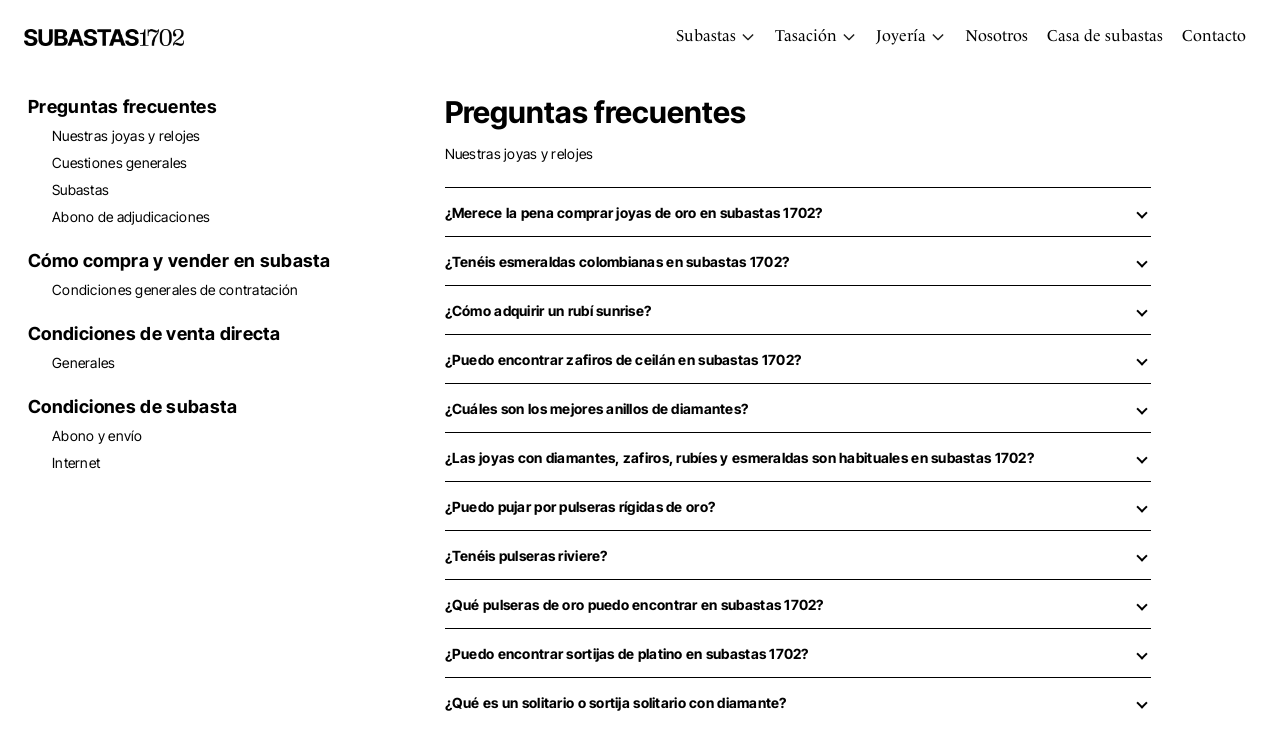

--- FILE ---
content_type: text/html; charset=utf-8
request_url: https://www.subastas1702.es/como-funcionamos/
body_size: 93780
content:
<!DOCTYPE html><html lang="es" data-critters-container><head><link rel="preconnect" href="https://fonts.gstatic.com" crossorigin><link rel="preconnect" href="https://use.typekit.net" crossorigin>


  <meta charset="utf-8">
  <meta http-equiv="X-UA-Compatible" content="IE=edge">
  <meta http-equiv="Content-type" content="text/html; charset=UTF-8">
  <meta http-equiv="cache-control" content="no-store">
  <meta http-equiv="expires" content="0">
  <meta http-equiv="expires" content="Tue, 01 Jan 1980 1:00:00 GMT">
  <meta http-equiv="pragma" content="no-cache">

  <title>Preguntas frecuentes | Subastas 1702</title>
  <meta name="description" content="Preguntas frecuentes">
  <meta name="robots" content="noindex,nofollow">
  <meta name="author" content="Monte de Piedad">
  <meta name="keywords" content="subastas, venta, joyas, oro, monte piedad, Subastas de joyas monte de piedad,Joyería monte piedad,Subastas monte de piedad, Monte de piedad horarios, 1702">
  <meta name="viewport" content="width=device-width, initial-scale=1">
  <meta name="MobileOptimized" content="320">
  <meta name="HandheldFriendly" content="True">

  <base href="/">


  <meta property="og:title" content="Preguntas frecuentes | Subastas 1702">
  <meta property="og:description" content="Preguntas frecuentes">
  <meta property="og:type" content="website">
  <meta property="og:url" content="https://www.subastas1702.es">
  <meta property="og:site_name" content="Subastas 1702">
  <meta property="og:locale" content="es_ES">
  <meta property="og:image" content="https://www.subastas1702.es/assets/img/common/subasta1702_share_200x200.jpg">
  <meta name="twitter:card" content="summary_large_image">
  <meta name="twitter:creator" content="Subastas 1702">
  <meta name="twitter:title" content="Preguntas frecuentes | Subastas 1702">
  <meta name="twitter:description" content="Preguntas frecuentes">
  <meta name="twitter:url" content="https://www.subastas1702.es">
  <meta name="twitter:image" content="https://www.subastas1702.es/assets/img/common/subasta1702_share_200x200.jpg">
  <meta name="twitter:image:alt" content="Subastas 1702">
  <meta property="fb:admins" content="103101517779031">
  <meta property="fb:app_id" content="103101517779031">
  <meta name="name" content="Subastas 1702">
  <meta name="image" content="https://www.subastas1702.es/assets/img/common/subasta1702_share_200x200.jpg">
  <meta name="google-site-verification" content="1iiacn9JVRLmCAOhPVIJghKk1r8_d8URgZPTCj9nUZI">

  <link rel="icon" type="image/x-icon" href="/assets/img/favicon/favicon.ico"> 
  <link rel="apple-touch-icon" sizes="57x57" href="/assets/img/favicon/favicon-57x57.png">
  <link rel="apple-touch-icon" sizes="60x60" href="/assets/img/favicon/favicon-60x60.png">
  <link rel="apple-touch-icon" sizes="72x72" href="/assets/img/favicon/favicon-72x72.png">
  <link rel="apple-touch-icon" sizes="76x76" href="/assets/img/favicon/favicon-76x76.png">
  <link rel="apple-touch-icon" sizes="114x114" href="/assets/img/favicon/favicon-114x114.png">
  <link rel="apple-touch-icon" sizes="120x120" href="/assets/img/favicon/favicon-120x120.png">
  <link rel="apple-touch-icon" sizes="144x144" href="/assets/img/favicon/favicon-144x144.png">
  <link rel="apple-touch-icon" sizes="152x152" href="/assets/img/favicon/favicon-152x152.png">
  <link rel="apple-touch-icon" sizes="180x180" href="/assets/img/favicon/favicon-180x180.png">
  <link rel="icon" type="image/png" sizes="192x192" href="/assets/img/favicon/favicon-192x192.png">
  <link rel="icon" type="image/png" sizes="32x32" href="/assets/img/favicon/favicon-32x32.png">
  <link rel="icon" type="image/png" sizes="96x96" href="/assets/img/favicon/favicon-96x96.png">
  <link rel="icon" type="image/png" sizes="16x16" href="/assets/img/favicon/favicon-16x16.png">
  <meta name="msapplication-TileColor" content="#ffffff">
  <meta name="msapplication-TileImage" content="/assets/img/favicon/favicon-144x144.png">
  <meta name="theme-color" content="#ffffff">

  <style>@font-face{font-family:'Roboto';font-style:normal;font-weight:300;font-stretch:100%;font-display:swap;src:url(https://fonts.gstatic.com/s/roboto/v50/KFO7CnqEu92Fr1ME7kSn66aGLdTylUAMa3GUBGEe.woff2) format('woff2');unicode-range:U+0460-052F, U+1C80-1C8A, U+20B4, U+2DE0-2DFF, U+A640-A69F, U+FE2E-FE2F;}@font-face{font-family:'Roboto';font-style:normal;font-weight:300;font-stretch:100%;font-display:swap;src:url(https://fonts.gstatic.com/s/roboto/v50/KFO7CnqEu92Fr1ME7kSn66aGLdTylUAMa3iUBGEe.woff2) format('woff2');unicode-range:U+0301, U+0400-045F, U+0490-0491, U+04B0-04B1, U+2116;}@font-face{font-family:'Roboto';font-style:normal;font-weight:300;font-stretch:100%;font-display:swap;src:url(https://fonts.gstatic.com/s/roboto/v50/KFO7CnqEu92Fr1ME7kSn66aGLdTylUAMa3CUBGEe.woff2) format('woff2');unicode-range:U+1F00-1FFF;}@font-face{font-family:'Roboto';font-style:normal;font-weight:300;font-stretch:100%;font-display:swap;src:url(https://fonts.gstatic.com/s/roboto/v50/KFO7CnqEu92Fr1ME7kSn66aGLdTylUAMa3-UBGEe.woff2) format('woff2');unicode-range:U+0370-0377, U+037A-037F, U+0384-038A, U+038C, U+038E-03A1, U+03A3-03FF;}@font-face{font-family:'Roboto';font-style:normal;font-weight:300;font-stretch:100%;font-display:swap;src:url(https://fonts.gstatic.com/s/roboto/v50/KFO7CnqEu92Fr1ME7kSn66aGLdTylUAMawCUBGEe.woff2) format('woff2');unicode-range:U+0302-0303, U+0305, U+0307-0308, U+0310, U+0312, U+0315, U+031A, U+0326-0327, U+032C, U+032F-0330, U+0332-0333, U+0338, U+033A, U+0346, U+034D, U+0391-03A1, U+03A3-03A9, U+03B1-03C9, U+03D1, U+03D5-03D6, U+03F0-03F1, U+03F4-03F5, U+2016-2017, U+2034-2038, U+203C, U+2040, U+2043, U+2047, U+2050, U+2057, U+205F, U+2070-2071, U+2074-208E, U+2090-209C, U+20D0-20DC, U+20E1, U+20E5-20EF, U+2100-2112, U+2114-2115, U+2117-2121, U+2123-214F, U+2190, U+2192, U+2194-21AE, U+21B0-21E5, U+21F1-21F2, U+21F4-2211, U+2213-2214, U+2216-22FF, U+2308-230B, U+2310, U+2319, U+231C-2321, U+2336-237A, U+237C, U+2395, U+239B-23B7, U+23D0, U+23DC-23E1, U+2474-2475, U+25AF, U+25B3, U+25B7, U+25BD, U+25C1, U+25CA, U+25CC, U+25FB, U+266D-266F, U+27C0-27FF, U+2900-2AFF, U+2B0E-2B11, U+2B30-2B4C, U+2BFE, U+3030, U+FF5B, U+FF5D, U+1D400-1D7FF, U+1EE00-1EEFF;}@font-face{font-family:'Roboto';font-style:normal;font-weight:300;font-stretch:100%;font-display:swap;src:url(https://fonts.gstatic.com/s/roboto/v50/KFO7CnqEu92Fr1ME7kSn66aGLdTylUAMaxKUBGEe.woff2) format('woff2');unicode-range:U+0001-000C, U+000E-001F, U+007F-009F, U+20DD-20E0, U+20E2-20E4, U+2150-218F, U+2190, U+2192, U+2194-2199, U+21AF, U+21E6-21F0, U+21F3, U+2218-2219, U+2299, U+22C4-22C6, U+2300-243F, U+2440-244A, U+2460-24FF, U+25A0-27BF, U+2800-28FF, U+2921-2922, U+2981, U+29BF, U+29EB, U+2B00-2BFF, U+4DC0-4DFF, U+FFF9-FFFB, U+10140-1018E, U+10190-1019C, U+101A0, U+101D0-101FD, U+102E0-102FB, U+10E60-10E7E, U+1D2C0-1D2D3, U+1D2E0-1D37F, U+1F000-1F0FF, U+1F100-1F1AD, U+1F1E6-1F1FF, U+1F30D-1F30F, U+1F315, U+1F31C, U+1F31E, U+1F320-1F32C, U+1F336, U+1F378, U+1F37D, U+1F382, U+1F393-1F39F, U+1F3A7-1F3A8, U+1F3AC-1F3AF, U+1F3C2, U+1F3C4-1F3C6, U+1F3CA-1F3CE, U+1F3D4-1F3E0, U+1F3ED, U+1F3F1-1F3F3, U+1F3F5-1F3F7, U+1F408, U+1F415, U+1F41F, U+1F426, U+1F43F, U+1F441-1F442, U+1F444, U+1F446-1F449, U+1F44C-1F44E, U+1F453, U+1F46A, U+1F47D, U+1F4A3, U+1F4B0, U+1F4B3, U+1F4B9, U+1F4BB, U+1F4BF, U+1F4C8-1F4CB, U+1F4D6, U+1F4DA, U+1F4DF, U+1F4E3-1F4E6, U+1F4EA-1F4ED, U+1F4F7, U+1F4F9-1F4FB, U+1F4FD-1F4FE, U+1F503, U+1F507-1F50B, U+1F50D, U+1F512-1F513, U+1F53E-1F54A, U+1F54F-1F5FA, U+1F610, U+1F650-1F67F, U+1F687, U+1F68D, U+1F691, U+1F694, U+1F698, U+1F6AD, U+1F6B2, U+1F6B9-1F6BA, U+1F6BC, U+1F6C6-1F6CF, U+1F6D3-1F6D7, U+1F6E0-1F6EA, U+1F6F0-1F6F3, U+1F6F7-1F6FC, U+1F700-1F7FF, U+1F800-1F80B, U+1F810-1F847, U+1F850-1F859, U+1F860-1F887, U+1F890-1F8AD, U+1F8B0-1F8BB, U+1F8C0-1F8C1, U+1F900-1F90B, U+1F93B, U+1F946, U+1F984, U+1F996, U+1F9E9, U+1FA00-1FA6F, U+1FA70-1FA7C, U+1FA80-1FA89, U+1FA8F-1FAC6, U+1FACE-1FADC, U+1FADF-1FAE9, U+1FAF0-1FAF8, U+1FB00-1FBFF;}@font-face{font-family:'Roboto';font-style:normal;font-weight:300;font-stretch:100%;font-display:swap;src:url(https://fonts.gstatic.com/s/roboto/v50/KFO7CnqEu92Fr1ME7kSn66aGLdTylUAMa3OUBGEe.woff2) format('woff2');unicode-range:U+0102-0103, U+0110-0111, U+0128-0129, U+0168-0169, U+01A0-01A1, U+01AF-01B0, U+0300-0301, U+0303-0304, U+0308-0309, U+0323, U+0329, U+1EA0-1EF9, U+20AB;}@font-face{font-family:'Roboto';font-style:normal;font-weight:300;font-stretch:100%;font-display:swap;src:url(https://fonts.gstatic.com/s/roboto/v50/KFO7CnqEu92Fr1ME7kSn66aGLdTylUAMa3KUBGEe.woff2) format('woff2');unicode-range:U+0100-02BA, U+02BD-02C5, U+02C7-02CC, U+02CE-02D7, U+02DD-02FF, U+0304, U+0308, U+0329, U+1D00-1DBF, U+1E00-1E9F, U+1EF2-1EFF, U+2020, U+20A0-20AB, U+20AD-20C0, U+2113, U+2C60-2C7F, U+A720-A7FF;}@font-face{font-family:'Roboto';font-style:normal;font-weight:300;font-stretch:100%;font-display:swap;src:url(https://fonts.gstatic.com/s/roboto/v50/KFO7CnqEu92Fr1ME7kSn66aGLdTylUAMa3yUBA.woff2) format('woff2');unicode-range:U+0000-00FF, U+0131, U+0152-0153, U+02BB-02BC, U+02C6, U+02DA, U+02DC, U+0304, U+0308, U+0329, U+2000-206F, U+20AC, U+2122, U+2191, U+2193, U+2212, U+2215, U+FEFF, U+FFFD;}@font-face{font-family:'Roboto';font-style:normal;font-weight:400;font-stretch:100%;font-display:swap;src:url(https://fonts.gstatic.com/s/roboto/v50/KFO7CnqEu92Fr1ME7kSn66aGLdTylUAMa3GUBGEe.woff2) format('woff2');unicode-range:U+0460-052F, U+1C80-1C8A, U+20B4, U+2DE0-2DFF, U+A640-A69F, U+FE2E-FE2F;}@font-face{font-family:'Roboto';font-style:normal;font-weight:400;font-stretch:100%;font-display:swap;src:url(https://fonts.gstatic.com/s/roboto/v50/KFO7CnqEu92Fr1ME7kSn66aGLdTylUAMa3iUBGEe.woff2) format('woff2');unicode-range:U+0301, U+0400-045F, U+0490-0491, U+04B0-04B1, U+2116;}@font-face{font-family:'Roboto';font-style:normal;font-weight:400;font-stretch:100%;font-display:swap;src:url(https://fonts.gstatic.com/s/roboto/v50/KFO7CnqEu92Fr1ME7kSn66aGLdTylUAMa3CUBGEe.woff2) format('woff2');unicode-range:U+1F00-1FFF;}@font-face{font-family:'Roboto';font-style:normal;font-weight:400;font-stretch:100%;font-display:swap;src:url(https://fonts.gstatic.com/s/roboto/v50/KFO7CnqEu92Fr1ME7kSn66aGLdTylUAMa3-UBGEe.woff2) format('woff2');unicode-range:U+0370-0377, U+037A-037F, U+0384-038A, U+038C, U+038E-03A1, U+03A3-03FF;}@font-face{font-family:'Roboto';font-style:normal;font-weight:400;font-stretch:100%;font-display:swap;src:url(https://fonts.gstatic.com/s/roboto/v50/KFO7CnqEu92Fr1ME7kSn66aGLdTylUAMawCUBGEe.woff2) format('woff2');unicode-range:U+0302-0303, U+0305, U+0307-0308, U+0310, U+0312, U+0315, U+031A, U+0326-0327, U+032C, U+032F-0330, U+0332-0333, U+0338, U+033A, U+0346, U+034D, U+0391-03A1, U+03A3-03A9, U+03B1-03C9, U+03D1, U+03D5-03D6, U+03F0-03F1, U+03F4-03F5, U+2016-2017, U+2034-2038, U+203C, U+2040, U+2043, U+2047, U+2050, U+2057, U+205F, U+2070-2071, U+2074-208E, U+2090-209C, U+20D0-20DC, U+20E1, U+20E5-20EF, U+2100-2112, U+2114-2115, U+2117-2121, U+2123-214F, U+2190, U+2192, U+2194-21AE, U+21B0-21E5, U+21F1-21F2, U+21F4-2211, U+2213-2214, U+2216-22FF, U+2308-230B, U+2310, U+2319, U+231C-2321, U+2336-237A, U+237C, U+2395, U+239B-23B7, U+23D0, U+23DC-23E1, U+2474-2475, U+25AF, U+25B3, U+25B7, U+25BD, U+25C1, U+25CA, U+25CC, U+25FB, U+266D-266F, U+27C0-27FF, U+2900-2AFF, U+2B0E-2B11, U+2B30-2B4C, U+2BFE, U+3030, U+FF5B, U+FF5D, U+1D400-1D7FF, U+1EE00-1EEFF;}@font-face{font-family:'Roboto';font-style:normal;font-weight:400;font-stretch:100%;font-display:swap;src:url(https://fonts.gstatic.com/s/roboto/v50/KFO7CnqEu92Fr1ME7kSn66aGLdTylUAMaxKUBGEe.woff2) format('woff2');unicode-range:U+0001-000C, U+000E-001F, U+007F-009F, U+20DD-20E0, U+20E2-20E4, U+2150-218F, U+2190, U+2192, U+2194-2199, U+21AF, U+21E6-21F0, U+21F3, U+2218-2219, U+2299, U+22C4-22C6, U+2300-243F, U+2440-244A, U+2460-24FF, U+25A0-27BF, U+2800-28FF, U+2921-2922, U+2981, U+29BF, U+29EB, U+2B00-2BFF, U+4DC0-4DFF, U+FFF9-FFFB, U+10140-1018E, U+10190-1019C, U+101A0, U+101D0-101FD, U+102E0-102FB, U+10E60-10E7E, U+1D2C0-1D2D3, U+1D2E0-1D37F, U+1F000-1F0FF, U+1F100-1F1AD, U+1F1E6-1F1FF, U+1F30D-1F30F, U+1F315, U+1F31C, U+1F31E, U+1F320-1F32C, U+1F336, U+1F378, U+1F37D, U+1F382, U+1F393-1F39F, U+1F3A7-1F3A8, U+1F3AC-1F3AF, U+1F3C2, U+1F3C4-1F3C6, U+1F3CA-1F3CE, U+1F3D4-1F3E0, U+1F3ED, U+1F3F1-1F3F3, U+1F3F5-1F3F7, U+1F408, U+1F415, U+1F41F, U+1F426, U+1F43F, U+1F441-1F442, U+1F444, U+1F446-1F449, U+1F44C-1F44E, U+1F453, U+1F46A, U+1F47D, U+1F4A3, U+1F4B0, U+1F4B3, U+1F4B9, U+1F4BB, U+1F4BF, U+1F4C8-1F4CB, U+1F4D6, U+1F4DA, U+1F4DF, U+1F4E3-1F4E6, U+1F4EA-1F4ED, U+1F4F7, U+1F4F9-1F4FB, U+1F4FD-1F4FE, U+1F503, U+1F507-1F50B, U+1F50D, U+1F512-1F513, U+1F53E-1F54A, U+1F54F-1F5FA, U+1F610, U+1F650-1F67F, U+1F687, U+1F68D, U+1F691, U+1F694, U+1F698, U+1F6AD, U+1F6B2, U+1F6B9-1F6BA, U+1F6BC, U+1F6C6-1F6CF, U+1F6D3-1F6D7, U+1F6E0-1F6EA, U+1F6F0-1F6F3, U+1F6F7-1F6FC, U+1F700-1F7FF, U+1F800-1F80B, U+1F810-1F847, U+1F850-1F859, U+1F860-1F887, U+1F890-1F8AD, U+1F8B0-1F8BB, U+1F8C0-1F8C1, U+1F900-1F90B, U+1F93B, U+1F946, U+1F984, U+1F996, U+1F9E9, U+1FA00-1FA6F, U+1FA70-1FA7C, U+1FA80-1FA89, U+1FA8F-1FAC6, U+1FACE-1FADC, U+1FADF-1FAE9, U+1FAF0-1FAF8, U+1FB00-1FBFF;}@font-face{font-family:'Roboto';font-style:normal;font-weight:400;font-stretch:100%;font-display:swap;src:url(https://fonts.gstatic.com/s/roboto/v50/KFO7CnqEu92Fr1ME7kSn66aGLdTylUAMa3OUBGEe.woff2) format('woff2');unicode-range:U+0102-0103, U+0110-0111, U+0128-0129, U+0168-0169, U+01A0-01A1, U+01AF-01B0, U+0300-0301, U+0303-0304, U+0308-0309, U+0323, U+0329, U+1EA0-1EF9, U+20AB;}@font-face{font-family:'Roboto';font-style:normal;font-weight:400;font-stretch:100%;font-display:swap;src:url(https://fonts.gstatic.com/s/roboto/v50/KFO7CnqEu92Fr1ME7kSn66aGLdTylUAMa3KUBGEe.woff2) format('woff2');unicode-range:U+0100-02BA, U+02BD-02C5, U+02C7-02CC, U+02CE-02D7, U+02DD-02FF, U+0304, U+0308, U+0329, U+1D00-1DBF, U+1E00-1E9F, U+1EF2-1EFF, U+2020, U+20A0-20AB, U+20AD-20C0, U+2113, U+2C60-2C7F, U+A720-A7FF;}@font-face{font-family:'Roboto';font-style:normal;font-weight:400;font-stretch:100%;font-display:swap;src:url(https://fonts.gstatic.com/s/roboto/v50/KFO7CnqEu92Fr1ME7kSn66aGLdTylUAMa3yUBA.woff2) format('woff2');unicode-range:U+0000-00FF, U+0131, U+0152-0153, U+02BB-02BC, U+02C6, U+02DA, U+02DC, U+0304, U+0308, U+0329, U+2000-206F, U+20AC, U+2122, U+2191, U+2193, U+2212, U+2215, U+FEFF, U+FFFD;}@font-face{font-family:'Roboto';font-style:normal;font-weight:500;font-stretch:100%;font-display:swap;src:url(https://fonts.gstatic.com/s/roboto/v50/KFO7CnqEu92Fr1ME7kSn66aGLdTylUAMa3GUBGEe.woff2) format('woff2');unicode-range:U+0460-052F, U+1C80-1C8A, U+20B4, U+2DE0-2DFF, U+A640-A69F, U+FE2E-FE2F;}@font-face{font-family:'Roboto';font-style:normal;font-weight:500;font-stretch:100%;font-display:swap;src:url(https://fonts.gstatic.com/s/roboto/v50/KFO7CnqEu92Fr1ME7kSn66aGLdTylUAMa3iUBGEe.woff2) format('woff2');unicode-range:U+0301, U+0400-045F, U+0490-0491, U+04B0-04B1, U+2116;}@font-face{font-family:'Roboto';font-style:normal;font-weight:500;font-stretch:100%;font-display:swap;src:url(https://fonts.gstatic.com/s/roboto/v50/KFO7CnqEu92Fr1ME7kSn66aGLdTylUAMa3CUBGEe.woff2) format('woff2');unicode-range:U+1F00-1FFF;}@font-face{font-family:'Roboto';font-style:normal;font-weight:500;font-stretch:100%;font-display:swap;src:url(https://fonts.gstatic.com/s/roboto/v50/KFO7CnqEu92Fr1ME7kSn66aGLdTylUAMa3-UBGEe.woff2) format('woff2');unicode-range:U+0370-0377, U+037A-037F, U+0384-038A, U+038C, U+038E-03A1, U+03A3-03FF;}@font-face{font-family:'Roboto';font-style:normal;font-weight:500;font-stretch:100%;font-display:swap;src:url(https://fonts.gstatic.com/s/roboto/v50/KFO7CnqEu92Fr1ME7kSn66aGLdTylUAMawCUBGEe.woff2) format('woff2');unicode-range:U+0302-0303, U+0305, U+0307-0308, U+0310, U+0312, U+0315, U+031A, U+0326-0327, U+032C, U+032F-0330, U+0332-0333, U+0338, U+033A, U+0346, U+034D, U+0391-03A1, U+03A3-03A9, U+03B1-03C9, U+03D1, U+03D5-03D6, U+03F0-03F1, U+03F4-03F5, U+2016-2017, U+2034-2038, U+203C, U+2040, U+2043, U+2047, U+2050, U+2057, U+205F, U+2070-2071, U+2074-208E, U+2090-209C, U+20D0-20DC, U+20E1, U+20E5-20EF, U+2100-2112, U+2114-2115, U+2117-2121, U+2123-214F, U+2190, U+2192, U+2194-21AE, U+21B0-21E5, U+21F1-21F2, U+21F4-2211, U+2213-2214, U+2216-22FF, U+2308-230B, U+2310, U+2319, U+231C-2321, U+2336-237A, U+237C, U+2395, U+239B-23B7, U+23D0, U+23DC-23E1, U+2474-2475, U+25AF, U+25B3, U+25B7, U+25BD, U+25C1, U+25CA, U+25CC, U+25FB, U+266D-266F, U+27C0-27FF, U+2900-2AFF, U+2B0E-2B11, U+2B30-2B4C, U+2BFE, U+3030, U+FF5B, U+FF5D, U+1D400-1D7FF, U+1EE00-1EEFF;}@font-face{font-family:'Roboto';font-style:normal;font-weight:500;font-stretch:100%;font-display:swap;src:url(https://fonts.gstatic.com/s/roboto/v50/KFO7CnqEu92Fr1ME7kSn66aGLdTylUAMaxKUBGEe.woff2) format('woff2');unicode-range:U+0001-000C, U+000E-001F, U+007F-009F, U+20DD-20E0, U+20E2-20E4, U+2150-218F, U+2190, U+2192, U+2194-2199, U+21AF, U+21E6-21F0, U+21F3, U+2218-2219, U+2299, U+22C4-22C6, U+2300-243F, U+2440-244A, U+2460-24FF, U+25A0-27BF, U+2800-28FF, U+2921-2922, U+2981, U+29BF, U+29EB, U+2B00-2BFF, U+4DC0-4DFF, U+FFF9-FFFB, U+10140-1018E, U+10190-1019C, U+101A0, U+101D0-101FD, U+102E0-102FB, U+10E60-10E7E, U+1D2C0-1D2D3, U+1D2E0-1D37F, U+1F000-1F0FF, U+1F100-1F1AD, U+1F1E6-1F1FF, U+1F30D-1F30F, U+1F315, U+1F31C, U+1F31E, U+1F320-1F32C, U+1F336, U+1F378, U+1F37D, U+1F382, U+1F393-1F39F, U+1F3A7-1F3A8, U+1F3AC-1F3AF, U+1F3C2, U+1F3C4-1F3C6, U+1F3CA-1F3CE, U+1F3D4-1F3E0, U+1F3ED, U+1F3F1-1F3F3, U+1F3F5-1F3F7, U+1F408, U+1F415, U+1F41F, U+1F426, U+1F43F, U+1F441-1F442, U+1F444, U+1F446-1F449, U+1F44C-1F44E, U+1F453, U+1F46A, U+1F47D, U+1F4A3, U+1F4B0, U+1F4B3, U+1F4B9, U+1F4BB, U+1F4BF, U+1F4C8-1F4CB, U+1F4D6, U+1F4DA, U+1F4DF, U+1F4E3-1F4E6, U+1F4EA-1F4ED, U+1F4F7, U+1F4F9-1F4FB, U+1F4FD-1F4FE, U+1F503, U+1F507-1F50B, U+1F50D, U+1F512-1F513, U+1F53E-1F54A, U+1F54F-1F5FA, U+1F610, U+1F650-1F67F, U+1F687, U+1F68D, U+1F691, U+1F694, U+1F698, U+1F6AD, U+1F6B2, U+1F6B9-1F6BA, U+1F6BC, U+1F6C6-1F6CF, U+1F6D3-1F6D7, U+1F6E0-1F6EA, U+1F6F0-1F6F3, U+1F6F7-1F6FC, U+1F700-1F7FF, U+1F800-1F80B, U+1F810-1F847, U+1F850-1F859, U+1F860-1F887, U+1F890-1F8AD, U+1F8B0-1F8BB, U+1F8C0-1F8C1, U+1F900-1F90B, U+1F93B, U+1F946, U+1F984, U+1F996, U+1F9E9, U+1FA00-1FA6F, U+1FA70-1FA7C, U+1FA80-1FA89, U+1FA8F-1FAC6, U+1FACE-1FADC, U+1FADF-1FAE9, U+1FAF0-1FAF8, U+1FB00-1FBFF;}@font-face{font-family:'Roboto';font-style:normal;font-weight:500;font-stretch:100%;font-display:swap;src:url(https://fonts.gstatic.com/s/roboto/v50/KFO7CnqEu92Fr1ME7kSn66aGLdTylUAMa3OUBGEe.woff2) format('woff2');unicode-range:U+0102-0103, U+0110-0111, U+0128-0129, U+0168-0169, U+01A0-01A1, U+01AF-01B0, U+0300-0301, U+0303-0304, U+0308-0309, U+0323, U+0329, U+1EA0-1EF9, U+20AB;}@font-face{font-family:'Roboto';font-style:normal;font-weight:500;font-stretch:100%;font-display:swap;src:url(https://fonts.gstatic.com/s/roboto/v50/KFO7CnqEu92Fr1ME7kSn66aGLdTylUAMa3KUBGEe.woff2) format('woff2');unicode-range:U+0100-02BA, U+02BD-02C5, U+02C7-02CC, U+02CE-02D7, U+02DD-02FF, U+0304, U+0308, U+0329, U+1D00-1DBF, U+1E00-1E9F, U+1EF2-1EFF, U+2020, U+20A0-20AB, U+20AD-20C0, U+2113, U+2C60-2C7F, U+A720-A7FF;}@font-face{font-family:'Roboto';font-style:normal;font-weight:500;font-stretch:100%;font-display:swap;src:url(https://fonts.gstatic.com/s/roboto/v50/KFO7CnqEu92Fr1ME7kSn66aGLdTylUAMa3yUBA.woff2) format('woff2');unicode-range:U+0000-00FF, U+0131, U+0152-0153, U+02BB-02BC, U+02C6, U+02DA, U+02DC, U+0304, U+0308, U+0329, U+2000-206F, U+20AC, U+2122, U+2191, U+2193, U+2212, U+2215, U+FEFF, U+FFFD;}</style>
  <style>@font-face{font-family:'Material Icons';font-style:normal;font-weight:400;src:url(https://fonts.gstatic.com/s/materialicons/v145/flUhRq6tzZclQEJ-Vdg-IuiaDsNc.woff2) format('woff2');}.material-icons{font-family:'Material Icons';font-weight:normal;font-style:normal;font-size:24px;line-height:1;letter-spacing:normal;text-transform:none;display:inline-block;white-space:nowrap;word-wrap:normal;direction:ltr;-webkit-font-feature-settings:'liga';-webkit-font-smoothing:antialiased;}</style>
  <style>@font-face{font-family:'Material Icons';font-style:normal;font-weight:400;src:url(https://fonts.gstatic.com/s/materialicons/v145/flUhRq6tzZclQEJ-Vdg-IuiaDsNc.woff2) format('woff2');}@font-face{font-family:'Material Icons Outlined';font-style:normal;font-weight:400;src:url(https://fonts.gstatic.com/s/materialiconsoutlined/v110/gok-H7zzDkdnRel8-DQ6KAXJ69wP1tGnf4ZGhUce.woff2) format('woff2');}.material-icons{font-family:'Material Icons';font-weight:normal;font-style:normal;font-size:24px;line-height:1;letter-spacing:normal;text-transform:none;display:inline-block;white-space:nowrap;word-wrap:normal;direction:ltr;-webkit-font-feature-settings:'liga';-webkit-font-smoothing:antialiased;}.material-icons-outlined{font-family:'Material Icons Outlined';font-weight:normal;font-style:normal;font-size:24px;line-height:1;letter-spacing:normal;text-transform:none;display:inline-block;white-space:nowrap;word-wrap:normal;direction:ltr;-webkit-font-feature-settings:'liga';-webkit-font-smoothing:antialiased;}</style>
  <style>@import url("https://p.typekit.net/p.css?s=1&k=smo8mkt&ht=tk&f=24237.24379.24386.24387&a=34557635&app=typekit&e=css");@font-face {font-family:"le-monde-livre-std";src:url("https://use.typekit.net/af/22b189/00000000000000007735a4f5/30/l?primer=7cdcb44be4a7db8877ffa5c0007b8dd865b3bbc383831fe2ea177f62257a9191&fvd=n3&v=3") format("woff2"),url("https://use.typekit.net/af/22b189/00000000000000007735a4f5/30/d?primer=7cdcb44be4a7db8877ffa5c0007b8dd865b3bbc383831fe2ea177f62257a9191&fvd=n3&v=3") format("woff"),url("https://use.typekit.net/af/22b189/00000000000000007735a4f5/30/a?primer=7cdcb44be4a7db8877ffa5c0007b8dd865b3bbc383831fe2ea177f62257a9191&fvd=n3&v=3") format("opentype");font-display:auto;font-style:normal;font-weight:300;font-stretch:normal;}@font-face {font-family:"le-monde-livre-std";src:url("https://use.typekit.net/af/740ad6/00000000000000007735a504/30/l?primer=7cdcb44be4a7db8877ffa5c0007b8dd865b3bbc383831fe2ea177f62257a9191&fvd=i3&v=3") format("woff2"),url("https://use.typekit.net/af/740ad6/00000000000000007735a504/30/d?primer=7cdcb44be4a7db8877ffa5c0007b8dd865b3bbc383831fe2ea177f62257a9191&fvd=i3&v=3") format("woff"),url("https://use.typekit.net/af/740ad6/00000000000000007735a504/30/a?primer=7cdcb44be4a7db8877ffa5c0007b8dd865b3bbc383831fe2ea177f62257a9191&fvd=i3&v=3") format("opentype");font-display:auto;font-style:italic;font-weight:300;font-stretch:normal;}@font-face {font-family:"le-monde-livre-std";src:url("https://use.typekit.net/af/b91604/00000000000000007735a519/30/l?primer=7cdcb44be4a7db8877ffa5c0007b8dd865b3bbc383831fe2ea177f62257a9191&fvd=i7&v=3") format("woff2"),url("https://use.typekit.net/af/b91604/00000000000000007735a519/30/d?primer=7cdcb44be4a7db8877ffa5c0007b8dd865b3bbc383831fe2ea177f62257a9191&fvd=i7&v=3") format("woff"),url("https://use.typekit.net/af/b91604/00000000000000007735a519/30/a?primer=7cdcb44be4a7db8877ffa5c0007b8dd865b3bbc383831fe2ea177f62257a9191&fvd=i7&v=3") format("opentype");font-display:auto;font-style:italic;font-weight:700;font-stretch:normal;}@font-face {font-family:"le-monde-livre-std";src:url("https://use.typekit.net/af/c48719/00000000000000007735a51b/30/l?primer=7cdcb44be4a7db8877ffa5c0007b8dd865b3bbc383831fe2ea177f62257a9191&fvd=n7&v=3") format("woff2"),url("https://use.typekit.net/af/c48719/00000000000000007735a51b/30/d?primer=7cdcb44be4a7db8877ffa5c0007b8dd865b3bbc383831fe2ea177f62257a9191&fvd=n7&v=3") format("woff"),url("https://use.typekit.net/af/c48719/00000000000000007735a51b/30/a?primer=7cdcb44be4a7db8877ffa5c0007b8dd865b3bbc383831fe2ea177f62257a9191&fvd=n7&v=3") format("opentype");font-display:auto;font-style:normal;font-weight:700;font-stretch:normal;}.tk-le-monde-livre-std{font-family:"le-monde-livre-std",serif;}</style>

<style>@charset "UTF-8";:root{--bs-blue:#0d6efd;--bs-indigo:#6610f2;--bs-purple:#6f42c1;--bs-pink:#d63384;--bs-red:#dc3545;--bs-orange:#fd7e14;--bs-yellow:#ffc107;--bs-green:#198754;--bs-teal:#20c997;--bs-cyan:#0dcaf0;--bs-black:#000;--bs-white:#fff;--bs-gray:#6c757d;--bs-gray-dark:#343a40;--bs-gray-100:#f8f9fa;--bs-gray-200:#e9ecef;--bs-gray-300:#dee2e6;--bs-gray-400:#ced4da;--bs-gray-500:#adb5bd;--bs-gray-600:#6c757d;--bs-gray-700:#495057;--bs-gray-800:#343a40;--bs-gray-900:#212529;--bs-primary:#0d6efd;--bs-secondary:#6c757d;--bs-success:#198754;--bs-info:#0dcaf0;--bs-warning:#ffc107;--bs-danger:#dc3545;--bs-light:#f8f9fa;--bs-dark:#212529;--bs-primary-rgb:13,110,253;--bs-secondary-rgb:108,117,125;--bs-success-rgb:25,135,84;--bs-info-rgb:13,202,240;--bs-warning-rgb:255,193,7;--bs-danger-rgb:220,53,69;--bs-light-rgb:248,249,250;--bs-dark-rgb:33,37,41;--bs-white-rgb:255,255,255;--bs-black-rgb:0,0,0;--bs-body-color-rgb:33,37,41;--bs-body-bg-rgb:255,255,255;--bs-font-sans-serif:system-ui,-apple-system,"Segoe UI",Roboto,"Helvetica Neue","Noto Sans","Liberation Sans",Arial,sans-serif,"Apple Color Emoji","Segoe UI Emoji","Segoe UI Symbol","Noto Color Emoji";--bs-font-monospace:SFMono-Regular,Menlo,Monaco,Consolas,"Liberation Mono","Courier New",monospace;--bs-gradient:linear-gradient(180deg, rgba(255, 255, 255, .15), rgba(255, 255, 255, 0));--bs-body-font-family:var(--bs-font-sans-serif);--bs-body-font-size:1rem;--bs-body-font-weight:400;--bs-body-line-height:1.5;--bs-body-color:#212529;--bs-body-bg:#fff;--bs-border-width:1px;--bs-border-style:solid;--bs-border-color:#dee2e6;--bs-border-color-translucent:rgba(0, 0, 0, .175);--bs-border-radius:.375rem;--bs-border-radius-sm:.25rem;--bs-border-radius-lg:.5rem;--bs-border-radius-xl:1rem;--bs-border-radius-2xl:2rem;--bs-border-radius-pill:50rem;--bs-link-color:#0d6efd;--bs-link-hover-color:#0a58ca;--bs-code-color:#d63384;--bs-highlight-bg:#fff3cd}*,:after,:before{box-sizing:border-box}@media (prefers-reduced-motion:no-preference){:root{scroll-behavior:smooth}}body{margin:0;font-family:var(--bs-body-font-family);font-size:var(--bs-body-font-size);font-weight:var(--bs-body-font-weight);line-height:var(--bs-body-line-height);color:var(--bs-body-color);text-align:var(--bs-body-text-align);background-color:var(--bs-body-bg);-webkit-text-size-adjust:100%;-webkit-tap-highlight-color:transparent}.container-fluid{--bs-gutter-x:1.5rem;--bs-gutter-y:0;width:100%;padding-right:calc(var(--bs-gutter-x) * .5);padding-left:calc(var(--bs-gutter-x) * .5);margin-right:auto;margin-left:auto}@-webkit-keyframes ball-pulse{0%,60%,to{opacity:1;-webkit-transform:scale(1);transform:scale(1)}30%{opacity:.1;-webkit-transform:scale(.01);transform:scale(.01)}}html{--mat-badge-text-font: Inter Tight;--mat-badge-text-size: 12px;--mat-badge-text-weight: 600;--mat-badge-small-size-text-size: 9px;--mat-badge-large-size-text-size: 24px}html{--mat-bottom-sheet-container-text-font: Inter Tight;--mat-bottom-sheet-container-text-line-height: 20px;--mat-bottom-sheet-container-text-size: 14px;--mat-bottom-sheet-container-text-tracking: .0179em;--mat-bottom-sheet-container-text-weight: 400}html{--mat-legacy-button-toggle-label-text-font: Inter Tight;--mat-legacy-button-toggle-label-text-line-height: 24px;--mat-legacy-button-toggle-label-text-size: 15px;--mat-legacy-button-toggle-label-text-tracking: .0067em;--mat-legacy-button-toggle-label-text-weight: 500;--mat-standard-button-toggle-label-text-font: Inter Tight;--mat-standard-button-toggle-label-text-line-height: 24px;--mat-standard-button-toggle-label-text-size: 15px;--mat-standard-button-toggle-label-text-tracking: .0067em;--mat-standard-button-toggle-label-text-weight: 500}html{--mat-datepicker-calendar-text-font: Inter Tight;--mat-datepicker-calendar-text-size: 13px;--mat-datepicker-calendar-body-label-text-size: 14px;--mat-datepicker-calendar-body-label-text-weight: 500;--mat-datepicker-calendar-period-button-text-size: 14px;--mat-datepicker-calendar-period-button-text-weight: 500;--mat-datepicker-calendar-header-text-size: 11px;--mat-datepicker-calendar-header-text-weight: 500}html{--mat-expansion-header-text-font: Inter Tight;--mat-expansion-header-text-size: 14px;--mat-expansion-header-text-weight: 500;--mat-expansion-header-text-line-height: inherit;--mat-expansion-header-text-tracking: inherit;--mat-expansion-container-text-font: Inter Tight;--mat-expansion-container-text-line-height: 20px;--mat-expansion-container-text-size: 14px;--mat-expansion-container-text-tracking: .0179em;--mat-expansion-container-text-weight: 400}html{--mat-grid-list-tile-header-primary-text-size: 14px;--mat-grid-list-tile-header-secondary-text-size: 12px;--mat-grid-list-tile-footer-primary-text-size: 14px;--mat-grid-list-tile-footer-secondary-text-size: 12px}html{--mat-stepper-container-text-font: Inter Tight;--mat-stepper-header-label-text-font: Inter Tight;--mat-stepper-header-label-text-size: 14px;--mat-stepper-header-label-text-weight: 400;--mat-stepper-header-error-state-label-text-size: 15px;--mat-stepper-header-selected-state-label-text-size: 15px;--mat-stepper-header-selected-state-label-text-weight: 500}html{--mat-toolbar-title-text-font: Inter Tight;--mat-toolbar-title-text-line-height: 32px;--mat-toolbar-title-text-size: 20px;--mat-toolbar-title-text-tracking: .0075em;--mat-toolbar-title-text-weight: 500}html{--mat-tree-node-text-font: Inter Tight;--mat-tree-node-text-size: 14px;--mat-tree-node-text-weight: 400}html{--mat-option-label-text-font: Inter Tight;--mat-option-label-text-line-height: 24px;--mat-option-label-text-size: 15px;--mat-option-label-text-tracking: .0067em;--mat-option-label-text-weight: 500}html{--mat-optgroup-label-text-font: Inter Tight;--mat-optgroup-label-text-line-height: 24px;--mat-optgroup-label-text-size: 15px;--mat-optgroup-label-text-tracking: .0067em;--mat-optgroup-label-text-weight: 500}html{--mat-card-title-text-font: Inter Tight;--mat-card-title-text-line-height: 32px;--mat-card-title-text-size: 20px;--mat-card-title-text-tracking: .0075em;--mat-card-title-text-weight: 500;--mat-card-subtitle-text-font: Inter Tight;--mat-card-subtitle-text-line-height: 24px;--mat-card-subtitle-text-size: 14px;--mat-card-subtitle-text-tracking: .0179em;--mat-card-subtitle-text-weight: 500}html{--mdc-plain-tooltip-supporting-text-font: Inter Tight;--mdc-plain-tooltip-supporting-text-size: 12px;--mdc-plain-tooltip-supporting-text-weight: 400;--mdc-plain-tooltip-supporting-text-tracking: .0333em}html{--mdc-filled-text-field-label-text-font: Inter Tight;--mdc-filled-text-field-label-text-size: 15px;--mdc-filled-text-field-label-text-tracking: .0067em;--mdc-filled-text-field-label-text-weight: 500;--mdc-outlined-text-field-label-text-font: Inter Tight;--mdc-outlined-text-field-label-text-size: 15px;--mdc-outlined-text-field-label-text-tracking: .0067em;--mdc-outlined-text-field-label-text-weight: 500;--mat-form-field-container-text-font: Inter Tight;--mat-form-field-container-text-line-height: 24px;--mat-form-field-container-text-size: 15px;--mat-form-field-container-text-tracking: .0067em;--mat-form-field-container-text-weight: 500;--mat-form-field-outlined-label-text-populated-size: 15px;--mat-form-field-subscript-text-font: Inter Tight;--mat-form-field-subscript-text-line-height: 20px;--mat-form-field-subscript-text-size: 12px;--mat-form-field-subscript-text-tracking: .0333em;--mat-form-field-subscript-text-weight: 400}html{--mat-select-trigger-text-font: Inter Tight;--mat-select-trigger-text-line-height: 24px;--mat-select-trigger-text-size: 15px;--mat-select-trigger-text-tracking: .0067em;--mat-select-trigger-text-weight: 500}html{--mdc-dialog-subhead-font: Inter Tight;--mdc-dialog-subhead-line-height: 32px;--mdc-dialog-subhead-size: 20px;--mdc-dialog-subhead-weight: 500;--mdc-dialog-subhead-tracking: .0075em;--mdc-dialog-supporting-text-font: Inter Tight;--mdc-dialog-supporting-text-line-height: 24px;--mdc-dialog-supporting-text-size: 15px;--mdc-dialog-supporting-text-weight: 500;--mdc-dialog-supporting-text-tracking: .0067em}html{--mdc-slider-label-label-text-font: Inter Tight;--mdc-slider-label-label-text-size: 14px;--mdc-slider-label-label-text-line-height: 24px;--mdc-slider-label-label-text-tracking: .0179em;--mdc-slider-label-label-text-weight: 500}html{--mat-menu-item-label-text-font: Inter Tight;--mat-menu-item-label-text-size: 15px;--mat-menu-item-label-text-tracking: .0067em;--mat-menu-item-label-text-line-height: 24px;--mat-menu-item-label-text-weight: 500}html{--mdc-list-list-item-label-text-font: Inter Tight;--mdc-list-list-item-label-text-line-height: 24px;--mdc-list-list-item-label-text-size: 15px;--mdc-list-list-item-label-text-tracking: .0067em;--mdc-list-list-item-label-text-weight: 500;--mdc-list-list-item-supporting-text-font: Inter Tight;--mdc-list-list-item-supporting-text-line-height: 20px;--mdc-list-list-item-supporting-text-size: 14px;--mdc-list-list-item-supporting-text-tracking: .0179em;--mdc-list-list-item-supporting-text-weight: 400;--mdc-list-list-item-trailing-supporting-text-font: Inter Tight;--mdc-list-list-item-trailing-supporting-text-line-height: 20px;--mdc-list-list-item-trailing-supporting-text-size: 12px;--mdc-list-list-item-trailing-supporting-text-tracking: .0333em;--mdc-list-list-item-trailing-supporting-text-weight: 400}html{--mat-paginator-container-text-font: Inter Tight;--mat-paginator-container-text-line-height: 20px;--mat-paginator-container-text-size: 12px;--mat-paginator-container-text-tracking: .0333em;--mat-paginator-container-text-weight: 400;--mat-paginator-select-trigger-text-size: 12px}html{--mdc-text-button-label-text-font: Inter Tight;--mdc-text-button-label-text-size: 14px;--mdc-text-button-label-text-tracking: .0893em;--mdc-text-button-label-text-weight: 500;--mdc-text-button-label-text-transform: none;--mdc-filled-button-label-text-font: Inter Tight;--mdc-filled-button-label-text-size: 14px;--mdc-filled-button-label-text-tracking: .0893em;--mdc-filled-button-label-text-weight: 500;--mdc-filled-button-label-text-transform: none;--mdc-outlined-button-label-text-font: Inter Tight;--mdc-outlined-button-label-text-size: 14px;--mdc-outlined-button-label-text-tracking: .0893em;--mdc-outlined-button-label-text-weight: 500;--mdc-outlined-button-label-text-transform: none;--mdc-protected-button-label-text-font: Inter Tight;--mdc-protected-button-label-text-size: 14px;--mdc-protected-button-label-text-tracking: .0893em;--mdc-protected-button-label-text-weight: 500;--mdc-protected-button-label-text-transform: none}html{--mdc-extended-fab-label-text-font: Inter Tight;--mdc-extended-fab-label-text-size: 14px;--mdc-extended-fab-label-text-tracking: .0893em;--mdc-extended-fab-label-text-weight: 500}html{--mdc-snackbar-supporting-text-font: Inter Tight;--mdc-snackbar-supporting-text-line-height: 20px;--mdc-snackbar-supporting-text-size: 14px;--mdc-snackbar-supporting-text-weight: 400}html{--mat-table-header-headline-font: Inter Tight;--mat-table-header-headline-line-height: 24px;--mat-table-header-headline-size: 14px;--mat-table-header-headline-weight: 500;--mat-table-header-headline-tracking: .0179em;--mat-table-row-item-label-text-font: Inter Tight;--mat-table-row-item-label-text-line-height: 20px;--mat-table-row-item-label-text-size: 14px;--mat-table-row-item-label-text-weight: 400;--mat-table-row-item-label-text-tracking: .0179em;--mat-table-footer-supporting-text-font: Inter Tight;--mat-table-footer-supporting-text-line-height: 20px;--mat-table-footer-supporting-text-size: 14px;--mat-table-footer-supporting-text-weight: 400;--mat-table-footer-supporting-text-tracking: .0179em}body{--primary-color: #FE5000;--primary-lighter-color: #dfdbcd;--primary-darker-color: #77693c;--text-primary-color: rgba(0, 0, 0, .87);--text-primary-lighter-color: rgba(0, 0, 0, .87);--text-primary-darker-color: #ffffff}body{--accent-color: #acacac;--accent-lighter-color: #fbf7f6;--accent-darker-color: #5b5e61;--text-accent-color: rgba(0, 0, 0, .87);--text-accent-lighter-color: rgba(0, 0, 0, .87);--text-accent-darker-color: #ffffff}body{--warn-color: #ff0000;--warn-lighter-color: #ffb3b3;--warn-darker-color: #ff0000;--text-warn-color: #ffffff;--text-warn-lighter-color: rgba(0, 0, 0, .87);--text-warn-darker-color: #ffffff}html{--mat-ripple-color: rgba(0, 0, 0, .1)}html{--mat-option-selected-state-label-text-color: #fe5000;--mat-option-label-text-color: rgba(0, 0, 0, .87);--mat-option-hover-state-layer-color: rgba(0, 0, 0, .04);--mat-option-focus-state-layer-color: rgba(0, 0, 0, .04);--mat-option-selected-state-layer-color: rgba(0, 0, 0, .04)}html{--mat-optgroup-label-text-color: rgba(0, 0, 0, .87)}html{--mat-full-pseudo-checkbox-selected-icon-color: #fe5000;--mat-full-pseudo-checkbox-selected-checkmark-color: #fafafa;--mat-full-pseudo-checkbox-unselected-icon-color: rgba(0, 0, 0, .54);--mat-full-pseudo-checkbox-disabled-selected-checkmark-color: #fafafa;--mat-full-pseudo-checkbox-disabled-unselected-icon-color: #b0b0b0;--mat-full-pseudo-checkbox-disabled-selected-icon-color: #b0b0b0;--mat-minimal-pseudo-checkbox-selected-checkmark-color: #fe5000;--mat-minimal-pseudo-checkbox-disabled-selected-checkmark-color: #b0b0b0}html{--mat-app-background-color: #fafafa;--mat-app-text-color: rgba(0, 0, 0, .87)}html{--mdc-elevated-card-container-shape: 4px;--mdc-outlined-card-container-shape: 4px;--mdc-outlined-card-outline-width: 1px}html{--mdc-elevated-card-container-color: white;--mdc-elevated-card-container-elevation: 0px 2px 1px -1px rgba(0, 0, 0, .2), 0px 1px 1px 0px rgba(0, 0, 0, .14), 0px 1px 3px 0px rgba(0, 0, 0, .12);--mdc-outlined-card-container-color: white;--mdc-outlined-card-outline-color: rgba(0, 0, 0, .12);--mdc-outlined-card-container-elevation: 0px 0px 0px 0px rgba(0, 0, 0, .2), 0px 0px 0px 0px rgba(0, 0, 0, .14), 0px 0px 0px 0px rgba(0, 0, 0, .12);--mat-card-subtitle-text-color: rgba(0, 0, 0, .54)}html{--mdc-linear-progress-active-indicator-height: 4px;--mdc-linear-progress-track-height: 4px;--mdc-linear-progress-track-shape: 0}html{--mdc-plain-tooltip-container-shape: 4px;--mdc-plain-tooltip-supporting-text-line-height: 16px}html{--mdc-plain-tooltip-container-color: #616161;--mdc-plain-tooltip-supporting-text-color: #fff}html{--mdc-filled-text-field-active-indicator-height: 1px;--mdc-filled-text-field-focus-active-indicator-height: 2px;--mdc-filled-text-field-container-shape: 4px;--mdc-outlined-text-field-outline-width: 1px;--mdc-outlined-text-field-focus-outline-width: 2px;--mdc-outlined-text-field-container-shape: 4px}html{--mdc-filled-text-field-caret-color: #fe5000;--mdc-filled-text-field-focus-active-indicator-color: #fe5000;--mdc-filled-text-field-focus-label-text-color: rgba(254, 80, 0, .87);--mdc-filled-text-field-container-color: whitesmoke;--mdc-filled-text-field-disabled-container-color: #fafafa;--mdc-filled-text-field-label-text-color: rgba(0, 0, 0, .6);--mdc-filled-text-field-hover-label-text-color: rgba(0, 0, 0, .6);--mdc-filled-text-field-disabled-label-text-color: rgba(0, 0, 0, .38);--mdc-filled-text-field-input-text-color: rgba(0, 0, 0, .87);--mdc-filled-text-field-disabled-input-text-color: rgba(0, 0, 0, .38);--mdc-filled-text-field-input-text-placeholder-color: rgba(0, 0, 0, .6);--mdc-filled-text-field-error-hover-label-text-color: red;--mdc-filled-text-field-error-focus-label-text-color: red;--mdc-filled-text-field-error-label-text-color: red;--mdc-filled-text-field-error-caret-color: red;--mdc-filled-text-field-active-indicator-color: rgba(0, 0, 0, .42);--mdc-filled-text-field-disabled-active-indicator-color: rgba(0, 0, 0, .06);--mdc-filled-text-field-hover-active-indicator-color: rgba(0, 0, 0, .87);--mdc-filled-text-field-error-active-indicator-color: red;--mdc-filled-text-field-error-focus-active-indicator-color: red;--mdc-filled-text-field-error-hover-active-indicator-color: red;--mdc-outlined-text-field-caret-color: #fe5000;--mdc-outlined-text-field-focus-outline-color: #fe5000;--mdc-outlined-text-field-focus-label-text-color: rgba(254, 80, 0, .87);--mdc-outlined-text-field-label-text-color: rgba(0, 0, 0, .6);--mdc-outlined-text-field-hover-label-text-color: rgba(0, 0, 0, .6);--mdc-outlined-text-field-disabled-label-text-color: rgba(0, 0, 0, .38);--mdc-outlined-text-field-input-text-color: rgba(0, 0, 0, .87);--mdc-outlined-text-field-disabled-input-text-color: rgba(0, 0, 0, .38);--mdc-outlined-text-field-input-text-placeholder-color: rgba(0, 0, 0, .6);--mdc-outlined-text-field-error-caret-color: red;--mdc-outlined-text-field-error-focus-label-text-color: red;--mdc-outlined-text-field-error-label-text-color: red;--mdc-outlined-text-field-error-hover-label-text-color: red;--mdc-outlined-text-field-outline-color: rgba(0, 0, 0, .38);--mdc-outlined-text-field-disabled-outline-color: rgba(0, 0, 0, .06);--mdc-outlined-text-field-hover-outline-color: rgba(0, 0, 0, .87);--mdc-outlined-text-field-error-focus-outline-color: red;--mdc-outlined-text-field-error-hover-outline-color: red;--mdc-outlined-text-field-error-outline-color: red;--mat-form-field-focus-select-arrow-color: rgba(254, 80, 0, .87);--mat-form-field-disabled-input-text-placeholder-color: rgba(0, 0, 0, .38);--mat-form-field-state-layer-color: rgba(0, 0, 0, .87);--mat-form-field-error-text-color: red;--mat-form-field-select-option-text-color: inherit;--mat-form-field-select-disabled-option-text-color: GrayText;--mat-form-field-leading-icon-color: unset;--mat-form-field-disabled-leading-icon-color: unset;--mat-form-field-trailing-icon-color: unset;--mat-form-field-disabled-trailing-icon-color: unset;--mat-form-field-error-focus-trailing-icon-color: unset;--mat-form-field-error-hover-trailing-icon-color: unset;--mat-form-field-error-trailing-icon-color: unset;--mat-form-field-enabled-select-arrow-color: rgba(0, 0, 0, .54);--mat-form-field-disabled-select-arrow-color: rgba(0, 0, 0, .38);--mat-form-field-hover-state-layer-opacity: .04;--mat-form-field-focus-state-layer-opacity: .08}html{--mat-form-field-container-height: 56px;--mat-form-field-filled-label-display: block;--mat-form-field-container-vertical-padding: 16px;--mat-form-field-filled-with-label-container-padding-top: 24px;--mat-form-field-filled-with-label-container-padding-bottom: 8px}html{--mat-select-container-elevation-shadow: 0px 5px 5px -3px rgba(0, 0, 0, .2), 0px 8px 10px 1px rgba(0, 0, 0, .14), 0px 3px 14px 2px rgba(0, 0, 0, .12)}html{--mat-select-panel-background-color: white;--mat-select-enabled-trigger-text-color: rgba(0, 0, 0, .87);--mat-select-disabled-trigger-text-color: rgba(0, 0, 0, .38);--mat-select-placeholder-text-color: rgba(0, 0, 0, .6);--mat-select-enabled-arrow-color: rgba(0, 0, 0, .54);--mat-select-disabled-arrow-color: rgba(0, 0, 0, .38);--mat-select-focused-arrow-color: rgba(254, 80, 0, .87);--mat-select-invalid-arrow-color: rgba(255, 0, 0, .87)}html{--mat-select-arrow-transform: translateY(-8px)}html{--mat-autocomplete-container-shape: 4px;--mat-autocomplete-container-elevation-shadow: 0px 5px 5px -3px rgba(0, 0, 0, .2), 0px 8px 10px 1px rgba(0, 0, 0, .14), 0px 3px 14px 2px rgba(0, 0, 0, .12)}html{--mat-autocomplete-background-color: white}html{--mdc-dialog-container-elevation-shadow: 0px 11px 15px -7px rgba(0, 0, 0, .2), 0px 24px 38px 3px rgba(0, 0, 0, .14), 0px 9px 46px 8px rgba(0, 0, 0, .12);--mdc-dialog-container-shadow-color: #000;--mdc-dialog-container-shape: 4px;--mat-dialog-container-max-width: 80vw;--mat-dialog-container-small-max-width: 80vw;--mat-dialog-container-min-width: 0;--mat-dialog-actions-alignment: start;--mat-dialog-actions-padding: 8px;--mat-dialog-content-padding: 20px 24px;--mat-dialog-with-actions-content-padding: 20px 24px;--mat-dialog-headline-padding: 0 24px 9px}html{--mdc-dialog-container-color: white;--mdc-dialog-subhead-color: rgba(0, 0, 0, .87);--mdc-dialog-supporting-text-color: rgba(0, 0, 0, .6)}html{--mdc-switch-disabled-selected-icon-opacity: .38;--mdc-switch-disabled-track-opacity: .12;--mdc-switch-disabled-unselected-icon-opacity: .38;--mdc-switch-handle-height: 20px;--mdc-switch-handle-shape: 10px;--mdc-switch-handle-width: 20px;--mdc-switch-selected-icon-size: 18px;--mdc-switch-track-height: 14px;--mdc-switch-track-shape: 7px;--mdc-switch-track-width: 36px;--mdc-switch-unselected-icon-size: 18px;--mdc-switch-selected-focus-state-layer-opacity: .12;--mdc-switch-selected-hover-state-layer-opacity: .04;--mdc-switch-selected-pressed-state-layer-opacity: .1;--mdc-switch-unselected-focus-state-layer-opacity: .12;--mdc-switch-unselected-hover-state-layer-opacity: .04;--mdc-switch-unselected-pressed-state-layer-opacity: .1;--mat-switch-disabled-selected-handle-opacity: .38;--mat-switch-disabled-unselected-handle-opacity: .38;--mat-switch-unselected-handle-size: 20px;--mat-switch-selected-handle-size: 20px;--mat-switch-pressed-handle-size: 20px;--mat-switch-with-icon-handle-size: 20px;--mat-switch-selected-handle-horizontal-margin: 0;--mat-switch-selected-with-icon-handle-horizontal-margin: 0;--mat-switch-selected-pressed-handle-horizontal-margin: 0;--mat-switch-unselected-handle-horizontal-margin: 0;--mat-switch-unselected-with-icon-handle-horizontal-margin: 0;--mat-switch-unselected-pressed-handle-horizontal-margin: 0;--mat-switch-visible-track-opacity: 1;--mat-switch-hidden-track-opacity: 1;--mat-switch-visible-track-transition: transform 75ms 0ms cubic-bezier(0, 0, .2, 1);--mat-switch-hidden-track-transition: transform 75ms 0ms cubic-bezier(.4, 0, .6, 1);--mat-switch-track-outline-width: 1px;--mat-switch-track-outline-color: transparent;--mat-switch-selected-track-outline-width: 1px;--mat-switch-disabled-unselected-track-outline-width: 1px;--mat-switch-disabled-unselected-track-outline-color: transparent}html{--mdc-switch-disabled-selected-handle-color: #424242;--mdc-switch-disabled-selected-icon-color: #fff;--mdc-switch-disabled-selected-track-color: #424242;--mdc-switch-disabled-unselected-handle-color: #424242;--mdc-switch-disabled-unselected-icon-color: #fff;--mdc-switch-disabled-unselected-track-color: #424242;--mdc-switch-handle-surface-color: var(--mdc-theme-surface, #fff);--mdc-switch-handle-elevation-shadow: 0px 2px 1px -1px rgba(0, 0, 0, .2), 0px 1px 1px 0px rgba(0, 0, 0, .14), 0px 1px 3px 0px rgba(0, 0, 0, .12);--mdc-switch-handle-shadow-color: black;--mdc-switch-disabled-handle-elevation-shadow: 0px 0px 0px 0px rgba(0, 0, 0, .2), 0px 0px 0px 0px rgba(0, 0, 0, .14), 0px 0px 0px 0px rgba(0, 0, 0, .12);--mdc-switch-selected-icon-color: #fff;--mdc-switch-unselected-focus-handle-color: #212121;--mdc-switch-unselected-focus-state-layer-color: #424242;--mdc-switch-unselected-focus-track-color: #e0e0e0;--mdc-switch-unselected-handle-color: #616161;--mdc-switch-unselected-hover-handle-color: #212121;--mdc-switch-unselected-hover-state-layer-color: #424242;--mdc-switch-unselected-hover-track-color: #e0e0e0;--mdc-switch-unselected-icon-color: #fff;--mdc-switch-unselected-pressed-handle-color: #212121;--mdc-switch-unselected-pressed-state-layer-color: #424242;--mdc-switch-unselected-pressed-track-color: #e0e0e0;--mdc-switch-unselected-track-color: #e0e0e0;--mdc-switch-disabled-label-text-color: rgba(0, 0, 0, .38)}html{--mdc-switch-state-layer-size: 40px}html{--mdc-radio-disabled-selected-icon-opacity: .38;--mdc-radio-disabled-unselected-icon-opacity: .38;--mdc-radio-state-layer-size: 40px}html{--mdc-radio-state-layer-size: 40px;--mat-radio-touch-target-display: block}html{--mat-slider-value-indicator-width: auto;--mat-slider-value-indicator-height: 32px;--mat-slider-value-indicator-caret-display: block;--mat-slider-value-indicator-border-radius: 4px;--mat-slider-value-indicator-padding: 0 12px;--mat-slider-value-indicator-text-transform: none;--mat-slider-value-indicator-container-transform: translateX(-50%);--mdc-slider-active-track-height: 6px;--mdc-slider-active-track-shape: 9999px;--mdc-slider-handle-height: 20px;--mdc-slider-handle-shape: 50%;--mdc-slider-handle-width: 20px;--mdc-slider-inactive-track-height: 4px;--mdc-slider-inactive-track-shape: 9999px;--mdc-slider-with-overlap-handle-outline-width: 1px;--mdc-slider-with-tick-marks-active-container-opacity: .6;--mdc-slider-with-tick-marks-container-shape: 50%;--mdc-slider-with-tick-marks-container-size: 2px;--mdc-slider-with-tick-marks-inactive-container-opacity: .6}html{--mdc-slider-handle-color: #fe5000;--mdc-slider-focus-handle-color: #fe5000;--mdc-slider-hover-handle-color: #fe5000;--mdc-slider-active-track-color: #fe5000;--mdc-slider-inactive-track-color: #fe5000;--mdc-slider-with-tick-marks-inactive-container-color: #fe5000;--mdc-slider-with-tick-marks-active-container-color: rgba(0, 0, 0, .87);--mdc-slider-disabled-active-track-color: #000;--mdc-slider-disabled-handle-color: #000;--mdc-slider-disabled-inactive-track-color: #000;--mdc-slider-label-container-color: #000;--mdc-slider-label-label-text-color: #fff;--mdc-slider-with-overlap-handle-outline-color: #fff;--mdc-slider-with-tick-marks-disabled-container-color: #000;--mdc-slider-handle-elevation: 0px 2px 1px -1px rgba(0, 0, 0, .2), 0px 1px 1px 0px rgba(0, 0, 0, .14), 0px 1px 3px 0px rgba(0, 0, 0, .12);--mat-slider-ripple-color: #fe5000;--mat-slider-hover-state-layer-color: rgba(254, 80, 0, .05);--mat-slider-focus-state-layer-color: rgba(254, 80, 0, .2);--mat-slider-value-indicator-opacity: .6}html{--mat-menu-container-shape: 4px;--mat-menu-divider-bottom-spacing: 0;--mat-menu-divider-top-spacing: 0;--mat-menu-item-spacing: 16px;--mat-menu-item-icon-size: 24px;--mat-menu-item-leading-spacing: 16px;--mat-menu-item-trailing-spacing: 16px;--mat-menu-item-with-icon-leading-spacing: 16px;--mat-menu-item-with-icon-trailing-spacing: 16px}html{--mat-menu-item-label-text-color: rgba(0, 0, 0, .87);--mat-menu-item-icon-color: rgba(0, 0, 0, .87);--mat-menu-item-hover-state-layer-color: rgba(0, 0, 0, .04);--mat-menu-item-focus-state-layer-color: rgba(0, 0, 0, .04);--mat-menu-container-color: white;--mat-menu-divider-color: rgba(0, 0, 0, .12)}html{--mdc-list-list-item-container-shape: 0;--mdc-list-list-item-leading-avatar-shape: 50%;--mdc-list-list-item-container-color: transparent;--mdc-list-list-item-selected-container-color: transparent;--mdc-list-list-item-leading-avatar-color: transparent;--mdc-list-list-item-leading-icon-size: 24px;--mdc-list-list-item-leading-avatar-size: 40px;--mdc-list-list-item-trailing-icon-size: 24px;--mdc-list-list-item-disabled-state-layer-color: transparent;--mdc-list-list-item-disabled-state-layer-opacity: 0;--mdc-list-list-item-disabled-label-text-opacity: .38;--mdc-list-list-item-disabled-leading-icon-opacity: .38;--mdc-list-list-item-disabled-trailing-icon-opacity: .38;--mat-list-active-indicator-color: transparent;--mat-list-active-indicator-shape: 4px}html{--mdc-list-list-item-label-text-color: rgba(0, 0, 0, .87);--mdc-list-list-item-supporting-text-color: rgba(0, 0, 0, .54);--mdc-list-list-item-leading-icon-color: rgba(0, 0, 0, .38);--mdc-list-list-item-trailing-supporting-text-color: rgba(0, 0, 0, .38);--mdc-list-list-item-trailing-icon-color: rgba(0, 0, 0, .38);--mdc-list-list-item-selected-trailing-icon-color: rgba(0, 0, 0, .38);--mdc-list-list-item-disabled-label-text-color: black;--mdc-list-list-item-disabled-leading-icon-color: black;--mdc-list-list-item-disabled-trailing-icon-color: black;--mdc-list-list-item-hover-label-text-color: rgba(0, 0, 0, .87);--mdc-list-list-item-hover-leading-icon-color: rgba(0, 0, 0, .38);--mdc-list-list-item-hover-trailing-icon-color: rgba(0, 0, 0, .38);--mdc-list-list-item-focus-label-text-color: rgba(0, 0, 0, .87);--mdc-list-list-item-hover-state-layer-color: black;--mdc-list-list-item-hover-state-layer-opacity: .04;--mdc-list-list-item-focus-state-layer-color: black;--mdc-list-list-item-focus-state-layer-opacity: .12}html{--mdc-list-list-item-one-line-container-height: 48px;--mdc-list-list-item-two-line-container-height: 64px;--mdc-list-list-item-three-line-container-height: 88px;--mat-list-list-item-leading-icon-start-space: 16px;--mat-list-list-item-leading-icon-end-space: 32px}html{--mat-paginator-container-text-color: rgba(0, 0, 0, .87);--mat-paginator-container-background-color: white;--mat-paginator-enabled-icon-color: rgba(0, 0, 0, .54);--mat-paginator-disabled-icon-color: rgba(0, 0, 0, .12)}html{--mat-paginator-container-size: 56px;--mat-paginator-form-field-container-height: 40px;--mat-paginator-form-field-container-vertical-padding: 8px}html{--mdc-tab-indicator-active-indicator-height: 2px;--mdc-tab-indicator-active-indicator-shape: 0;--mdc-secondary-navigation-tab-container-height: 48px;--mat-tab-header-divider-color: transparent;--mat-tab-header-divider-height: 0}html{--mdc-checkbox-disabled-selected-checkmark-color: #fff;--mdc-checkbox-selected-focus-state-layer-opacity: .16;--mdc-checkbox-selected-hover-state-layer-opacity: .04;--mdc-checkbox-selected-pressed-state-layer-opacity: .16;--mdc-checkbox-unselected-focus-state-layer-opacity: .16;--mdc-checkbox-unselected-hover-state-layer-opacity: .04;--mdc-checkbox-unselected-pressed-state-layer-opacity: .16}html{--mdc-checkbox-disabled-selected-icon-color: rgba(0, 0, 0, .38);--mdc-checkbox-disabled-unselected-icon-color: rgba(0, 0, 0, .38);--mdc-checkbox-selected-checkmark-color: white;--mdc-checkbox-selected-focus-icon-color: #fe5000;--mdc-checkbox-selected-hover-icon-color: #fe5000;--mdc-checkbox-selected-icon-color: #fe5000;--mdc-checkbox-selected-pressed-icon-color: #fe5000;--mdc-checkbox-unselected-focus-icon-color: #212121;--mdc-checkbox-unselected-hover-icon-color: #212121;--mdc-checkbox-unselected-icon-color: rgba(0, 0, 0, .54);--mdc-checkbox-unselected-pressed-icon-color: rgba(0, 0, 0, .54);--mdc-checkbox-selected-focus-state-layer-color: #fe5000;--mdc-checkbox-selected-hover-state-layer-color: #fe5000;--mdc-checkbox-selected-pressed-state-layer-color: #fe5000;--mdc-checkbox-unselected-focus-state-layer-color: black;--mdc-checkbox-unselected-hover-state-layer-color: black;--mdc-checkbox-unselected-pressed-state-layer-color: black;--mat-checkbox-disabled-label-color: rgba(0, 0, 0, .38)}html{--mdc-checkbox-state-layer-size: 40px;--mat-checkbox-touch-target-display: block}html{--mdc-text-button-container-shape: 4px;--mdc-text-button-keep-touch-target: false;--mdc-filled-button-container-shape: 4px;--mdc-filled-button-keep-touch-target: false;--mdc-protected-button-container-shape: 4px;--mdc-protected-button-keep-touch-target: false;--mdc-outlined-button-keep-touch-target: false;--mdc-outlined-button-outline-width: 1px;--mdc-outlined-button-container-shape: 4px;--mat-text-button-horizontal-padding: 8px;--mat-text-button-with-icon-horizontal-padding: 8px;--mat-text-button-icon-spacing: 8px;--mat-text-button-icon-offset: 0;--mat-filled-button-horizontal-padding: 16px;--mat-filled-button-icon-spacing: 8px;--mat-filled-button-icon-offset: -4px;--mat-protected-button-horizontal-padding: 16px;--mat-protected-button-icon-spacing: 8px;--mat-protected-button-icon-offset: -4px;--mat-outlined-button-horizontal-padding: 15px;--mat-outlined-button-icon-spacing: 8px;--mat-outlined-button-icon-offset: -4px}html{--mdc-text-button-label-text-color: black;--mdc-text-button-disabled-label-text-color: rgba(0, 0, 0, .38);--mat-text-button-state-layer-color: black;--mat-text-button-disabled-state-layer-color: black;--mat-text-button-ripple-color: rgba(0, 0, 0, .1);--mat-text-button-hover-state-layer-opacity: .04;--mat-text-button-focus-state-layer-opacity: .12;--mat-text-button-pressed-state-layer-opacity: .12;--mdc-filled-button-container-color: white;--mdc-filled-button-label-text-color: black;--mdc-filled-button-disabled-container-color: rgba(0, 0, 0, .12);--mdc-filled-button-disabled-label-text-color: rgba(0, 0, 0, .38);--mat-filled-button-state-layer-color: black;--mat-filled-button-disabled-state-layer-color: black;--mat-filled-button-ripple-color: rgba(0, 0, 0, .1);--mat-filled-button-hover-state-layer-opacity: .04;--mat-filled-button-focus-state-layer-opacity: .12;--mat-filled-button-pressed-state-layer-opacity: .12;--mdc-protected-button-container-color: white;--mdc-protected-button-label-text-color: black;--mdc-protected-button-disabled-container-color: rgba(0, 0, 0, .12);--mdc-protected-button-disabled-label-text-color: rgba(0, 0, 0, .38);--mdc-protected-button-container-elevation-shadow: 0px 3px 1px -2px rgba(0, 0, 0, .2), 0px 2px 2px 0px rgba(0, 0, 0, .14), 0px 1px 5px 0px rgba(0, 0, 0, .12);--mdc-protected-button-disabled-container-elevation-shadow: 0px 0px 0px 0px rgba(0, 0, 0, .2), 0px 0px 0px 0px rgba(0, 0, 0, .14), 0px 0px 0px 0px rgba(0, 0, 0, .12);--mdc-protected-button-focus-container-elevation-shadow: 0px 2px 4px -1px rgba(0, 0, 0, .2), 0px 4px 5px 0px rgba(0, 0, 0, .14), 0px 1px 10px 0px rgba(0, 0, 0, .12);--mdc-protected-button-hover-container-elevation-shadow: 0px 2px 4px -1px rgba(0, 0, 0, .2), 0px 4px 5px 0px rgba(0, 0, 0, .14), 0px 1px 10px 0px rgba(0, 0, 0, .12);--mdc-protected-button-pressed-container-elevation-shadow: 0px 5px 5px -3px rgba(0, 0, 0, .2), 0px 8px 10px 1px rgba(0, 0, 0, .14), 0px 3px 14px 2px rgba(0, 0, 0, .12);--mdc-protected-button-container-shadow-color: #000;--mat-protected-button-state-layer-color: black;--mat-protected-button-disabled-state-layer-color: black;--mat-protected-button-ripple-color: rgba(0, 0, 0, .1);--mat-protected-button-hover-state-layer-opacity: .04;--mat-protected-button-focus-state-layer-opacity: .12;--mat-protected-button-pressed-state-layer-opacity: .12;--mdc-outlined-button-disabled-outline-color: rgba(0, 0, 0, .12);--mdc-outlined-button-disabled-label-text-color: rgba(0, 0, 0, .38);--mdc-outlined-button-label-text-color: black;--mdc-outlined-button-outline-color: rgba(0, 0, 0, .12);--mat-outlined-button-state-layer-color: black;--mat-outlined-button-disabled-state-layer-color: black;--mat-outlined-button-ripple-color: rgba(0, 0, 0, .1);--mat-outlined-button-hover-state-layer-opacity: .04;--mat-outlined-button-focus-state-layer-opacity: .12;--mat-outlined-button-pressed-state-layer-opacity: .12}html{--mdc-text-button-container-height: 36px;--mdc-filled-button-container-height: 36px;--mdc-outlined-button-container-height: 36px;--mdc-protected-button-container-height: 36px;--mat-text-button-touch-target-display: block;--mat-filled-button-touch-target-display: block;--mat-protected-button-touch-target-display: block;--mat-outlined-button-touch-target-display: block}html{--mdc-icon-button-icon-size: 24px}html{--mdc-icon-button-icon-color: inherit;--mdc-icon-button-disabled-icon-color: rgba(0, 0, 0, .38);--mat-icon-button-state-layer-color: black;--mat-icon-button-disabled-state-layer-color: black;--mat-icon-button-ripple-color: rgba(0, 0, 0, .1);--mat-icon-button-hover-state-layer-opacity: .04;--mat-icon-button-focus-state-layer-opacity: .12;--mat-icon-button-pressed-state-layer-opacity: .12}html{--mat-icon-button-touch-target-display: block}html{--mdc-fab-container-shape: 50%;--mdc-fab-icon-size: 24px;--mdc-fab-small-container-shape: 50%;--mdc-fab-small-icon-size: 24px;--mdc-extended-fab-container-height: 48px;--mdc-extended-fab-container-shape: 24px}html{--mdc-fab-container-color: white;--mdc-fab-container-elevation-shadow: 0px 3px 5px -1px rgba(0, 0, 0, .2), 0px 6px 10px 0px rgba(0, 0, 0, .14), 0px 1px 18px 0px rgba(0, 0, 0, .12);--mdc-fab-focus-container-elevation-shadow: 0px 5px 5px -3px rgba(0, 0, 0, .2), 0px 8px 10px 1px rgba(0, 0, 0, .14), 0px 3px 14px 2px rgba(0, 0, 0, .12);--mdc-fab-hover-container-elevation-shadow: 0px 5px 5px -3px rgba(0, 0, 0, .2), 0px 8px 10px 1px rgba(0, 0, 0, .14), 0px 3px 14px 2px rgba(0, 0, 0, .12);--mdc-fab-pressed-container-elevation-shadow: 0px 7px 8px -4px rgba(0, 0, 0, .2), 0px 12px 17px 2px rgba(0, 0, 0, .14), 0px 5px 22px 4px rgba(0, 0, 0, .12);--mdc-fab-container-shadow-color: #000;--mat-fab-foreground-color: black;--mat-fab-state-layer-color: black;--mat-fab-disabled-state-layer-color: black;--mat-fab-ripple-color: rgba(0, 0, 0, .1);--mat-fab-hover-state-layer-opacity: .04;--mat-fab-focus-state-layer-opacity: .12;--mat-fab-pressed-state-layer-opacity: .12;--mat-fab-disabled-state-container-color: rgba(0, 0, 0, .12);--mat-fab-disabled-state-foreground-color: rgba(0, 0, 0, .38);--mdc-fab-small-container-color: white;--mdc-fab-small-container-elevation-shadow: 0px 3px 5px -1px rgba(0, 0, 0, .2), 0px 6px 10px 0px rgba(0, 0, 0, .14), 0px 1px 18px 0px rgba(0, 0, 0, .12);--mdc-fab-small-focus-container-elevation-shadow: 0px 5px 5px -3px rgba(0, 0, 0, .2), 0px 8px 10px 1px rgba(0, 0, 0, .14), 0px 3px 14px 2px rgba(0, 0, 0, .12);--mdc-fab-small-hover-container-elevation-shadow: 0px 5px 5px -3px rgba(0, 0, 0, .2), 0px 8px 10px 1px rgba(0, 0, 0, .14), 0px 3px 14px 2px rgba(0, 0, 0, .12);--mdc-fab-small-pressed-container-elevation-shadow: 0px 7px 8px -4px rgba(0, 0, 0, .2), 0px 12px 17px 2px rgba(0, 0, 0, .14), 0px 5px 22px 4px rgba(0, 0, 0, .12);--mdc-fab-small-container-shadow-color: #000;--mat-fab-small-foreground-color: black;--mat-fab-small-state-layer-color: black;--mat-fab-small-disabled-state-layer-color: black;--mat-fab-small-ripple-color: rgba(0, 0, 0, .1);--mat-fab-small-hover-state-layer-opacity: .04;--mat-fab-small-focus-state-layer-opacity: .12;--mat-fab-small-pressed-state-layer-opacity: .12;--mat-fab-small-disabled-state-container-color: rgba(0, 0, 0, .12);--mat-fab-small-disabled-state-foreground-color: rgba(0, 0, 0, .38);--mdc-extended-fab-container-elevation-shadow: 0px 3px 5px -1px rgba(0, 0, 0, .2), 0px 6px 10px 0px rgba(0, 0, 0, .14), 0px 1px 18px 0px rgba(0, 0, 0, .12);--mdc-extended-fab-focus-container-elevation-shadow: 0px 5px 5px -3px rgba(0, 0, 0, .2), 0px 8px 10px 1px rgba(0, 0, 0, .14), 0px 3px 14px 2px rgba(0, 0, 0, .12);--mdc-extended-fab-hover-container-elevation-shadow: 0px 5px 5px -3px rgba(0, 0, 0, .2), 0px 8px 10px 1px rgba(0, 0, 0, .14), 0px 3px 14px 2px rgba(0, 0, 0, .12);--mdc-extended-fab-pressed-container-elevation-shadow: 0px 7px 8px -4px rgba(0, 0, 0, .2), 0px 12px 17px 2px rgba(0, 0, 0, .14), 0px 5px 22px 4px rgba(0, 0, 0, .12);--mdc-extended-fab-container-shadow-color: #000}html{--mat-fab-touch-target-display: block;--mat-fab-small-touch-target-display: block}html{--mdc-snackbar-container-shape: 4px}html{--mdc-snackbar-container-color: #333333;--mdc-snackbar-supporting-text-color: rgba(255, 255, 255, .87);--mat-snack-bar-button-color: #fe5000}html{--mat-table-row-item-outline-width: 1px}html{--mat-table-background-color: white;--mat-table-header-headline-color: rgba(0, 0, 0, .87);--mat-table-row-item-label-text-color: rgba(0, 0, 0, .87);--mat-table-row-item-outline-color: rgba(0, 0, 0, .12)}html{--mat-table-header-container-height: 56px;--mat-table-footer-container-height: 52px;--mat-table-row-item-container-height: 52px}html{--mdc-circular-progress-active-indicator-width: 4px;--mdc-circular-progress-size: 48px}html{--mdc-circular-progress-active-indicator-color: #fe5000}html{--mat-badge-container-shape: 50%;--mat-badge-container-size: unset;--mat-badge-small-size-container-size: unset;--mat-badge-large-size-container-size: unset;--mat-badge-legacy-container-size: 22px;--mat-badge-legacy-small-size-container-size: 16px;--mat-badge-legacy-large-size-container-size: 28px;--mat-badge-container-offset: -11px 0;--mat-badge-small-size-container-offset: -8px 0;--mat-badge-large-size-container-offset: -14px 0;--mat-badge-container-overlap-offset: -11px;--mat-badge-small-size-container-overlap-offset: -8px;--mat-badge-large-size-container-overlap-offset: -14px;--mat-badge-container-padding: 0;--mat-badge-small-size-container-padding: 0;--mat-badge-large-size-container-padding: 0}html{--mat-badge-background-color: #fe5000;--mat-badge-text-color: rgba(0, 0, 0, .87);--mat-badge-disabled-state-background-color: #b9b9b9;--mat-badge-disabled-state-text-color: rgba(0, 0, 0, .38)}html{--mat-bottom-sheet-container-shape: 4px}html{--mat-bottom-sheet-container-text-color: rgba(0, 0, 0, .87);--mat-bottom-sheet-container-background-color: white}html{--mat-legacy-button-toggle-height: 36px;--mat-legacy-button-toggle-shape: 2px;--mat-legacy-button-toggle-focus-state-layer-opacity: 1;--mat-standard-button-toggle-shape: 4px;--mat-standard-button-toggle-hover-state-layer-opacity: .04;--mat-standard-button-toggle-focus-state-layer-opacity: .12}html{--mat-legacy-button-toggle-text-color: rgba(0, 0, 0, .38);--mat-legacy-button-toggle-state-layer-color: rgba(0, 0, 0, .12);--mat-legacy-button-toggle-selected-state-text-color: rgba(0, 0, 0, .54);--mat-legacy-button-toggle-selected-state-background-color: #e0e0e0;--mat-legacy-button-toggle-disabled-state-text-color: rgba(0, 0, 0, .26);--mat-legacy-button-toggle-disabled-state-background-color: #eeeeee;--mat-legacy-button-toggle-disabled-selected-state-background-color: #bdbdbd;--mat-standard-button-toggle-text-color: rgba(0, 0, 0, .87);--mat-standard-button-toggle-background-color: white;--mat-standard-button-toggle-state-layer-color: black;--mat-standard-button-toggle-selected-state-background-color: #e0e0e0;--mat-standard-button-toggle-selected-state-text-color: rgba(0, 0, 0, .87);--mat-standard-button-toggle-disabled-state-text-color: rgba(0, 0, 0, .26);--mat-standard-button-toggle-disabled-state-background-color: white;--mat-standard-button-toggle-disabled-selected-state-text-color: rgba(0, 0, 0, .87);--mat-standard-button-toggle-disabled-selected-state-background-color: #bdbdbd;--mat-standard-button-toggle-divider-color: #e0e0e0}html{--mat-standard-button-toggle-height: 48px}html{--mat-datepicker-calendar-container-shape: 4px;--mat-datepicker-calendar-container-touch-shape: 4px;--mat-datepicker-calendar-container-elevation-shadow: 0px 2px 4px -1px rgba(0, 0, 0, .2), 0px 4px 5px 0px rgba(0, 0, 0, .14), 0px 1px 10px 0px rgba(0, 0, 0, .12);--mat-datepicker-calendar-container-touch-elevation-shadow: 0px 11px 15px -7px rgba(0, 0, 0, .2), 0px 24px 38px 3px rgba(0, 0, 0, .14), 0px 9px 46px 8px rgba(0, 0, 0, .12)}html{--mat-datepicker-calendar-date-selected-state-text-color: rgba(0, 0, 0, .87);--mat-datepicker-calendar-date-selected-state-background-color: #fe5000;--mat-datepicker-calendar-date-selected-disabled-state-background-color: rgba(254, 80, 0, .4);--mat-datepicker-calendar-date-today-selected-state-outline-color: rgba(0, 0, 0, .87);--mat-datepicker-calendar-date-focus-state-background-color: rgba(254, 80, 0, .3);--mat-datepicker-calendar-date-hover-state-background-color: rgba(254, 80, 0, .3);--mat-datepicker-toggle-active-state-icon-color: #fe5000;--mat-datepicker-calendar-date-in-range-state-background-color: rgba(254, 80, 0, .2);--mat-datepicker-calendar-date-in-comparison-range-state-background-color: rgba(249, 171, 0, .2);--mat-datepicker-calendar-date-in-overlap-range-state-background-color: #a8dab5;--mat-datepicker-calendar-date-in-overlap-range-selected-state-background-color: #46a35e;--mat-datepicker-toggle-icon-color: rgba(0, 0, 0, .54);--mat-datepicker-calendar-body-label-text-color: rgba(0, 0, 0, .54);--mat-datepicker-calendar-period-button-text-color: black;--mat-datepicker-calendar-period-button-icon-color: rgba(0, 0, 0, .54);--mat-datepicker-calendar-navigation-button-icon-color: rgba(0, 0, 0, .54);--mat-datepicker-calendar-header-divider-color: rgba(0, 0, 0, .12);--mat-datepicker-calendar-header-text-color: rgba(0, 0, 0, .54);--mat-datepicker-calendar-date-today-outline-color: rgba(0, 0, 0, .38);--mat-datepicker-calendar-date-today-disabled-state-outline-color: rgba(0, 0, 0, .18);--mat-datepicker-calendar-date-text-color: rgba(0, 0, 0, .87);--mat-datepicker-calendar-date-outline-color: transparent;--mat-datepicker-calendar-date-disabled-state-text-color: rgba(0, 0, 0, .38);--mat-datepicker-calendar-date-preview-state-outline-color: rgba(0, 0, 0, .24);--mat-datepicker-range-input-separator-color: rgba(0, 0, 0, .87);--mat-datepicker-range-input-disabled-state-separator-color: rgba(0, 0, 0, .38);--mat-datepicker-range-input-disabled-state-text-color: rgba(0, 0, 0, .38);--mat-datepicker-calendar-container-background-color: white;--mat-datepicker-calendar-container-text-color: rgba(0, 0, 0, .87)}html{--mat-divider-width: 1px}html{--mat-divider-color: rgba(0, 0, 0, .12)}html{--mat-expansion-container-shape: 4px;--mat-expansion-legacy-header-indicator-display: inline-block;--mat-expansion-header-indicator-display: none}html{--mat-expansion-container-background-color: white;--mat-expansion-container-text-color: rgba(0, 0, 0, .87);--mat-expansion-actions-divider-color: rgba(0, 0, 0, .12);--mat-expansion-header-hover-state-layer-color: rgba(0, 0, 0, .04);--mat-expansion-header-focus-state-layer-color: rgba(0, 0, 0, .04);--mat-expansion-header-disabled-state-text-color: rgba(0, 0, 0, .26);--mat-expansion-header-text-color: rgba(0, 0, 0, .87);--mat-expansion-header-description-color: rgba(0, 0, 0, .54);--mat-expansion-header-indicator-color: rgba(0, 0, 0, .54)}html{--mat-expansion-header-collapsed-state-height: 48px;--mat-expansion-header-expanded-state-height: 64px}html{--mat-icon-color: inherit}html{--mat-sidenav-container-shape: 0;--mat-sidenav-container-elevation-shadow: 0px 8px 10px -5px rgba(0, 0, 0, .2), 0px 16px 24px 2px rgba(0, 0, 0, .14), 0px 6px 30px 5px rgba(0, 0, 0, .12);--mat-sidenav-container-width: auto}html{--mat-sidenav-container-divider-color: rgba(0, 0, 0, .12);--mat-sidenav-container-background-color: white;--mat-sidenav-container-text-color: rgba(0, 0, 0, .87);--mat-sidenav-content-background-color: #fafafa;--mat-sidenav-content-text-color: rgba(0, 0, 0, .87);--mat-sidenav-scrim-color: rgba(0, 0, 0, .6)}html{--mat-stepper-header-icon-foreground-color: rgba(0, 0, 0, .87);--mat-stepper-header-selected-state-icon-background-color: #fe5000;--mat-stepper-header-selected-state-icon-foreground-color: rgba(0, 0, 0, .87);--mat-stepper-header-done-state-icon-background-color: #fe5000;--mat-stepper-header-done-state-icon-foreground-color: rgba(0, 0, 0, .87);--mat-stepper-header-edit-state-icon-background-color: #fe5000;--mat-stepper-header-edit-state-icon-foreground-color: rgba(0, 0, 0, .87);--mat-stepper-container-color: white;--mat-stepper-line-color: rgba(0, 0, 0, .12);--mat-stepper-header-hover-state-layer-color: rgba(0, 0, 0, .04);--mat-stepper-header-focus-state-layer-color: rgba(0, 0, 0, .04);--mat-stepper-header-label-text-color: rgba(0, 0, 0, .54);--mat-stepper-header-optional-label-text-color: rgba(0, 0, 0, .54);--mat-stepper-header-selected-state-label-text-color: rgba(0, 0, 0, .87);--mat-stepper-header-error-state-label-text-color: red;--mat-stepper-header-icon-background-color: rgba(0, 0, 0, .54);--mat-stepper-header-error-state-icon-foreground-color: red;--mat-stepper-header-error-state-icon-background-color: transparent}html{--mat-stepper-header-height: 72px}html{--mat-sort-arrow-color: #757575}html{--mat-toolbar-container-background-color: whitesmoke;--mat-toolbar-container-text-color: rgba(0, 0, 0, .87)}html{--mat-toolbar-standard-height: 64px;--mat-toolbar-mobile-height: 56px}html{--mat-tree-container-background-color: white;--mat-tree-node-text-color: rgba(0, 0, 0, .87)}html{--mat-tree-node-min-height: 48px}:root{font-family:Inter var,sans-serif;font-feature-settings:"cv02","cv03","cv04","cv11";font-variation-settings:normal;--font-family: "Inter var", sans-serif;--font-feature-settings: "cv02", "cv03", "cv04", "cv11";--surface-a: #ffffff;--surface-b: #f9fafb;--surface-c: #f3f4f6;--surface-d: #e5e7eb;--surface-e: #ffffff;--surface-f: #ffffff;--text-color: #4b5563;--text-color-secondary: #6b7280;--primary-color: #3B82F6;--primary-color-text: #ffffff;--surface-0: #ffffff;--surface-50: #f9fafb;--surface-100: #f3f4f6;--surface-200: #e5e7eb;--surface-300: #d1d5db;--surface-400: #9ca3af;--surface-500: #6b7280;--surface-600: #4b5563;--surface-700: #374151;--surface-800: #1f2937;--surface-900: #111827;--gray-50: #f9fafb;--gray-100: #f3f4f6;--gray-200: #e5e7eb;--gray-300: #d1d5db;--gray-400: #9ca3af;--gray-500: #6b7280;--gray-600: #4b5563;--gray-700: #374151;--gray-800: #1f2937;--gray-900: #111827;--content-padding: 1.25rem;--inline-spacing: .5rem;--border-radius: 6px;--surface-ground: #f9fafb;--surface-section: #ffffff;--surface-card: #ffffff;--surface-overlay: #ffffff;--surface-border: #dfe7ef;--surface-hover: #f6f9fc;--focus-ring: 0 0 0 .2rem #BFDBFE;--maskbg: rgba(0, 0, 0, .4);--highlight-bg: #EFF6FF;--highlight-text-color: #1D4ED8;color-scheme:light}@font-face{font-family:Inter var;font-weight:100 900;font-display:swap;font-style:normal;font-named-instance:"Regular";src:url("./media/Inter-roman.var-WIJJYAE4.woff2?v=3.19") format("woff2")}@font-face{font-family:Inter var;font-weight:100 900;font-display:swap;font-style:italic;font-named-instance:"Italic";src:url("./media/Inter-italic.var-SWFAXF2C.woff2?v=3.19") format("woff2")}:root{--blue-50:#f5f9ff;--blue-100:#d0e1fd;--blue-200:#abc9fb;--blue-300:#85b2f9;--blue-400:#609af8;--blue-500:#3b82f6;--blue-600:#326fd1;--blue-700:#295bac;--blue-800:#204887;--blue-900:#183462;--green-50:#f4fcf7;--green-100:#caf1d8;--green-200:#a0e6ba;--green-300:#76db9b;--green-400:#4cd07d;--green-500:#22c55e;--green-600:#1da750;--green-700:#188a42;--green-800:#136c34;--green-900:#0e4f26;--yellow-50:#fefbf3;--yellow-100:#faedc4;--yellow-200:#f6de95;--yellow-300:#f2d066;--yellow-400:#eec137;--yellow-500:#eab308;--yellow-600:#c79807;--yellow-700:#a47d06;--yellow-800:#816204;--yellow-900:#5e4803;--cyan-50:#f3fbfd;--cyan-100:#c3edf5;--cyan-200:#94e0ed;--cyan-300:#65d2e4;--cyan-400:#35c4dc;--cyan-500:#06b6d4;--cyan-600:#059bb4;--cyan-700:#047f94;--cyan-800:#036475;--cyan-900:#024955;--pink-50:#fef6fa;--pink-100:#fad3e7;--pink-200:#f7b0d3;--pink-300:#f38ec0;--pink-400:#f06bac;--pink-500:#ec4899;--pink-600:#c93d82;--pink-700:#a5326b;--pink-800:#822854;--pink-900:#5e1d3d;--indigo-50:#f7f7fe;--indigo-100:#dadafc;--indigo-200:#bcbdf9;--indigo-300:#9ea0f6;--indigo-400:#8183f4;--indigo-500:#6366f1;--indigo-600:#5457cd;--indigo-700:#4547a9;--indigo-800:#363885;--indigo-900:#282960;--teal-50:#f3fbfb;--teal-100:#c7eeea;--teal-200:#9ae0d9;--teal-300:#6dd3c8;--teal-400:#41c5b7;--teal-500:#14b8a6;--teal-600:#119c8d;--teal-700:#0e8174;--teal-800:#0b655b;--teal-900:#084a42;--orange-50:#fff8f3;--orange-100:#feddc7;--orange-200:#fcc39b;--orange-300:#fba86f;--orange-400:#fa8e42;--orange-500:#f97316;--orange-600:#d46213;--orange-700:#ae510f;--orange-800:#893f0c;--orange-900:#642e09;--bluegray-50:#f7f8f9;--bluegray-100:#dadee3;--bluegray-200:#bcc3cd;--bluegray-300:#9fa9b7;--bluegray-400:#818ea1;--bluegray-500:#64748b;--bluegray-600:#556376;--bluegray-700:#465161;--bluegray-800:#37404c;--bluegray-900:#282e38;--purple-50:#fbf7ff;--purple-100:#ead6fd;--purple-200:#dab6fc;--purple-300:#c996fa;--purple-400:#b975f9;--purple-500:#a855f7;--purple-600:#8f48d2;--purple-700:#763cad;--purple-800:#5c2f88;--purple-900:#432263;--red-50:#fff5f5;--red-100:#ffd0ce;--red-200:#ffaca7;--red-300:#ff8780;--red-400:#ff6259;--red-500:#ff3d32;--red-600:#d9342b;--red-700:#b32b23;--red-800:#8c221c;--red-900:#661814;--primary-50:#f5f9ff;--primary-100:#d0e1fd;--primary-200:#abc9fb;--primary-300:#85b2f9;--primary-400:#609af8;--primary-500:#3b82f6;--primary-600:#326fd1;--primary-700:#295bac;--primary-800:#204887;--primary-900:#183462}@layer primeng{*{box-sizing:border-box}}@layer primeng{@-webkit-keyframes p-fadein{0%{opacity:0}to{opacity:1}}}@-webkit-keyframes p-icon-spin{0%{-webkit-transform:rotate(0deg);transform:rotate(0)}to{-webkit-transform:rotate(359deg);transform:rotate(359deg)}}@font-face{font-family:Inter;font-style:italic;font-weight:100 900;font-display:swap;src:url(https://fonts.gstatic.com/s/inter/v20/UcCm3FwrK3iLTcvnUwkT9nA2.woff2) format("woff2");unicode-range:U+0460-052F,U+1C80-1C8A,U+20B4,U+2DE0-2DFF,U+A640-A69F,U+FE2E-FE2F}@font-face{font-family:Inter;font-style:italic;font-weight:100 900;font-display:swap;src:url(https://fonts.gstatic.com/s/inter/v20/UcCm3FwrK3iLTcvnUwAT9nA2.woff2) format("woff2");unicode-range:U+0301,U+0400-045F,U+0490-0491,U+04B0-04B1,U+2116}@font-face{font-family:Inter;font-style:italic;font-weight:100 900;font-display:swap;src:url(https://fonts.gstatic.com/s/inter/v20/UcCm3FwrK3iLTcvnUwgT9nA2.woff2) format("woff2");unicode-range:U+1F00-1FFF}@font-face{font-family:Inter;font-style:italic;font-weight:100 900;font-display:swap;src:url(https://fonts.gstatic.com/s/inter/v20/UcCm3FwrK3iLTcvnUwcT9nA2.woff2) format("woff2");unicode-range:U+0370-0377,U+037A-037F,U+0384-038A,U+038C,U+038E-03A1,U+03A3-03FF}@font-face{font-family:Inter;font-style:italic;font-weight:100 900;font-display:swap;src:url(https://fonts.gstatic.com/s/inter/v20/UcCm3FwrK3iLTcvnUwsT9nA2.woff2) format("woff2");unicode-range:U+0102-0103,U+0110-0111,U+0128-0129,U+0168-0169,U+01A0-01A1,U+01AF-01B0,U+0300-0301,U+0303-0304,U+0308-0309,U+0323,U+0329,U+1EA0-1EF9,U+20AB}@font-face{font-family:Inter;font-style:italic;font-weight:100 900;font-display:swap;src:url(https://fonts.gstatic.com/s/inter/v20/UcCm3FwrK3iLTcvnUwoT9nA2.woff2) format("woff2");unicode-range:U+0100-02BA,U+02BD-02C5,U+02C7-02CC,U+02CE-02D7,U+02DD-02FF,U+0304,U+0308,U+0329,U+1D00-1DBF,U+1E00-1E9F,U+1EF2-1EFF,U+2020,U+20A0-20AB,U+20AD-20C0,U+2113,U+2C60-2C7F,U+A720-A7FF}@font-face{font-family:Inter;font-style:italic;font-weight:100 900;font-display:swap;src:url(https://fonts.gstatic.com/s/inter/v20/UcCm3FwrK3iLTcvnUwQT9g.woff2) format("woff2");unicode-range:U+0000-00FF,U+0131,U+0152-0153,U+02BB-02BC,U+02C6,U+02DA,U+02DC,U+0304,U+0308,U+0329,U+2000-206F,U+20AC,U+2122,U+2191,U+2193,U+2212,U+2215,U+FEFF,U+FFFD}@font-face{font-family:Inter;font-style:normal;font-weight:100 900;font-display:swap;src:url(https://fonts.gstatic.com/s/inter/v20/UcCo3FwrK3iLTcvvYwYL8g.woff2) format("woff2");unicode-range:U+0460-052F,U+1C80-1C8A,U+20B4,U+2DE0-2DFF,U+A640-A69F,U+FE2E-FE2F}@font-face{font-family:Inter;font-style:normal;font-weight:100 900;font-display:swap;src:url(https://fonts.gstatic.com/s/inter/v20/UcCo3FwrK3iLTcvmYwYL8g.woff2) format("woff2");unicode-range:U+0301,U+0400-045F,U+0490-0491,U+04B0-04B1,U+2116}@font-face{font-family:Inter;font-style:normal;font-weight:100 900;font-display:swap;src:url(https://fonts.gstatic.com/s/inter/v20/UcCo3FwrK3iLTcvuYwYL8g.woff2) format("woff2");unicode-range:U+1F00-1FFF}@font-face{font-family:Inter;font-style:normal;font-weight:100 900;font-display:swap;src:url(https://fonts.gstatic.com/s/inter/v20/UcCo3FwrK3iLTcvhYwYL8g.woff2) format("woff2");unicode-range:U+0370-0377,U+037A-037F,U+0384-038A,U+038C,U+038E-03A1,U+03A3-03FF}@font-face{font-family:Inter;font-style:normal;font-weight:100 900;font-display:swap;src:url(https://fonts.gstatic.com/s/inter/v20/UcCo3FwrK3iLTcvtYwYL8g.woff2) format("woff2");unicode-range:U+0102-0103,U+0110-0111,U+0128-0129,U+0168-0169,U+01A0-01A1,U+01AF-01B0,U+0300-0301,U+0303-0304,U+0308-0309,U+0323,U+0329,U+1EA0-1EF9,U+20AB}@font-face{font-family:Inter;font-style:normal;font-weight:100 900;font-display:swap;src:url(https://fonts.gstatic.com/s/inter/v20/UcCo3FwrK3iLTcvsYwYL8g.woff2) format("woff2");unicode-range:U+0100-02BA,U+02BD-02C5,U+02C7-02CC,U+02CE-02D7,U+02DD-02FF,U+0304,U+0308,U+0329,U+1D00-1DBF,U+1E00-1E9F,U+1EF2-1EFF,U+2020,U+20A0-20AB,U+20AD-20C0,U+2113,U+2C60-2C7F,U+A720-A7FF}@font-face{font-family:Inter;font-style:normal;font-weight:100 900;font-display:swap;src:url(https://fonts.gstatic.com/s/inter/v20/UcCo3FwrK3iLTcviYwY.woff2) format("woff2");unicode-range:U+0000-00FF,U+0131,U+0152-0153,U+02BB-02BC,U+02C6,U+02DA,U+02DC,U+0304,U+0308,U+0329,U+2000-206F,U+20AC,U+2122,U+2191,U+2193,U+2212,U+2215,U+FEFF,U+FFFD}@font-face{font-family:Inter Tight;font-style:italic;font-weight:100 900;font-display:swap;src:url(https://fonts.gstatic.com/s/intertight/v9/NGSyv5HMAFg6IuGlBNMjxLsCwadkRFe9.woff2) format("woff2");unicode-range:U+0460-052F,U+1C80-1C8A,U+20B4,U+2DE0-2DFF,U+A640-A69F,U+FE2E-FE2F}@font-face{font-family:Inter Tight;font-style:italic;font-weight:100 900;font-display:swap;src:url(https://fonts.gstatic.com/s/intertight/v9/NGSyv5HMAFg6IuGlBNMjxLsCwa5kRFe9.woff2) format("woff2");unicode-range:U+0301,U+0400-045F,U+0490-0491,U+04B0-04B1,U+2116}@font-face{font-family:Inter Tight;font-style:italic;font-weight:100 900;font-display:swap;src:url(https://fonts.gstatic.com/s/intertight/v9/NGSyv5HMAFg6IuGlBNMjxLsCwaZkRFe9.woff2) format("woff2");unicode-range:U+1F00-1FFF}@font-face{font-family:Inter Tight;font-style:italic;font-weight:100 900;font-display:swap;src:url(https://fonts.gstatic.com/s/intertight/v9/NGSyv5HMAFg6IuGlBNMjxLsCwalkRFe9.woff2) format("woff2");unicode-range:U+0370-0377,U+037A-037F,U+0384-038A,U+038C,U+038E-03A1,U+03A3-03FF}@font-face{font-family:Inter Tight;font-style:italic;font-weight:100 900;font-display:swap;src:url(https://fonts.gstatic.com/s/intertight/v9/NGSyv5HMAFg6IuGlBNMjxLsCwaVkRFe9.woff2) format("woff2");unicode-range:U+0102-0103,U+0110-0111,U+0128-0129,U+0168-0169,U+01A0-01A1,U+01AF-01B0,U+0300-0301,U+0303-0304,U+0308-0309,U+0323,U+0329,U+1EA0-1EF9,U+20AB}@font-face{font-family:Inter Tight;font-style:italic;font-weight:100 900;font-display:swap;src:url(https://fonts.gstatic.com/s/intertight/v9/NGSyv5HMAFg6IuGlBNMjxLsCwaRkRFe9.woff2) format("woff2");unicode-range:U+0100-02BA,U+02BD-02C5,U+02C7-02CC,U+02CE-02D7,U+02DD-02FF,U+0304,U+0308,U+0329,U+1D00-1DBF,U+1E00-1E9F,U+1EF2-1EFF,U+2020,U+20A0-20AB,U+20AD-20C0,U+2113,U+2C60-2C7F,U+A720-A7FF}@font-face{font-family:Inter Tight;font-style:italic;font-weight:100 900;font-display:swap;src:url(https://fonts.gstatic.com/s/intertight/v9/NGSyv5HMAFg6IuGlBNMjxLsCwapkRA.woff2) format("woff2");unicode-range:U+0000-00FF,U+0131,U+0152-0153,U+02BB-02BC,U+02C6,U+02DA,U+02DC,U+0304,U+0308,U+0329,U+2000-206F,U+20AC,U+2122,U+2191,U+2193,U+2212,U+2215,U+FEFF,U+FFFD}@font-face{font-family:Inter Tight;font-style:normal;font-weight:100 900;font-display:swap;src:url(https://fonts.gstatic.com/s/intertight/v9/NGSwv5HMAFg6IuGlBNMjxLsK8ah8QA.woff2) format("woff2");unicode-range:U+0460-052F,U+1C80-1C8A,U+20B4,U+2DE0-2DFF,U+A640-A69F,U+FE2E-FE2F}@font-face{font-family:Inter Tight;font-style:normal;font-weight:100 900;font-display:swap;src:url(https://fonts.gstatic.com/s/intertight/v9/NGSwv5HMAFg6IuGlBNMjxLsD8ah8QA.woff2) format("woff2");unicode-range:U+0301,U+0400-045F,U+0490-0491,U+04B0-04B1,U+2116}@font-face{font-family:Inter Tight;font-style:normal;font-weight:100 900;font-display:swap;src:url(https://fonts.gstatic.com/s/intertight/v9/NGSwv5HMAFg6IuGlBNMjxLsL8ah8QA.woff2) format("woff2");unicode-range:U+1F00-1FFF}@font-face{font-family:Inter Tight;font-style:normal;font-weight:100 900;font-display:swap;src:url(https://fonts.gstatic.com/s/intertight/v9/NGSwv5HMAFg6IuGlBNMjxLsE8ah8QA.woff2) format("woff2");unicode-range:U+0370-0377,U+037A-037F,U+0384-038A,U+038C,U+038E-03A1,U+03A3-03FF}@font-face{font-family:Inter Tight;font-style:normal;font-weight:100 900;font-display:swap;src:url(https://fonts.gstatic.com/s/intertight/v9/NGSwv5HMAFg6IuGlBNMjxLsI8ah8QA.woff2) format("woff2");unicode-range:U+0102-0103,U+0110-0111,U+0128-0129,U+0168-0169,U+01A0-01A1,U+01AF-01B0,U+0300-0301,U+0303-0304,U+0308-0309,U+0323,U+0329,U+1EA0-1EF9,U+20AB}@font-face{font-family:Inter Tight;font-style:normal;font-weight:100 900;font-display:swap;src:url(https://fonts.gstatic.com/s/intertight/v9/NGSwv5HMAFg6IuGlBNMjxLsJ8ah8QA.woff2) format("woff2");unicode-range:U+0100-02BA,U+02BD-02C5,U+02C7-02CC,U+02CE-02D7,U+02DD-02FF,U+0304,U+0308,U+0329,U+1D00-1DBF,U+1E00-1E9F,U+1EF2-1EFF,U+2020,U+20A0-20AB,U+20AD-20C0,U+2113,U+2C60-2C7F,U+A720-A7FF}@font-face{font-family:Inter Tight;font-style:normal;font-weight:100 900;font-display:swap;src:url(https://fonts.gstatic.com/s/intertight/v9/NGSwv5HMAFg6IuGlBNMjxLsH8ag.woff2) format("woff2");unicode-range:U+0000-00FF,U+0131,U+0152-0153,U+02BB-02BC,U+02C6,U+02DA,U+02DC,U+0304,U+0308,U+0329,U+2000-206F,U+20AC,U+2122,U+2191,U+2193,U+2212,U+2215,U+FEFF,U+FFFD}@font-face{font-family:dinRegular;src:url(/assets/fonts/dinregular-webfont.eot);src:url(/assets/fonts/dinregular-webfont.eot) format("embedded-opentype"),url(/assets/fonts/dinregular-webfont.woff) format("woff"),url(/assets/fonts/dinregular-webfont.ttf) format("truetype"),url(/assets/fonts/dinregular-webfont.svg#dinRegular) format("svg");font-weight:400;font-style:normal}@font-face{font-family:fa;src:url(/assets/fonts/fa-regular-400.woff) format("woff"),url(/assets/fonts/fa-regular-400.ttf) format("truetype");font-weight:400;font-style:normal}:root{--bs-blue: #0d6efd;--bs-indigo: #6610f2;--bs-purple: #6f42c1;--bs-pink: #d63384;--bs-red: #dc3545;--bs-orange: #fd7e14;--bs-yellow: #ffc107;--bs-green: #198754;--bs-teal: #20c997;--bs-cyan: #0dcaf0;--bs-black: #000;--bs-white: #fff;--bs-gray: #6c757d;--bs-gray-dark: #343a40;--bs-gray-100: #f8f9fa;--bs-gray-200: #e9ecef;--bs-gray-300: #dee2e6;--bs-gray-400: #ced4da;--bs-gray-500: #adb5bd;--bs-gray-600: #6c757d;--bs-gray-700: #495057;--bs-gray-800: #343a40;--bs-gray-900: #212529;--bs-primary: #0d6efd;--bs-secondary: #6c757d;--bs-success: #198754;--bs-info: #0dcaf0;--bs-warning: #ffc107;--bs-danger: #dc3545;--bs-light: #f8f9fa;--bs-dark: #212529;--bs-primary-rgb: 13, 110, 253;--bs-secondary-rgb: 108, 117, 125;--bs-success-rgb: 25, 135, 84;--bs-info-rgb: 13, 202, 240;--bs-warning-rgb: 255, 193, 7;--bs-danger-rgb: 220, 53, 69;--bs-light-rgb: 248, 249, 250;--bs-dark-rgb: 33, 37, 41;--bs-white-rgb: 255, 255, 255;--bs-black-rgb: 0, 0, 0;--bs-body-color-rgb: 33, 37, 41;--bs-body-bg-rgb: 255, 255, 255;--bs-font-sans-serif: "Helvetica Neue", Helvetica, Arial, sans-serif;--bs-font-monospace: Menlo, Monaco, Consolas, "Courier New", monospace;--bs-gradient: linear-gradient(180deg, rgba(255, 255, 255, .15), rgba(255, 255, 255, 0));--bs-body-font-family: Helvetica Neue, Helvetica, Arial, sans-serif;--bs-body-font-size: .875rem;--bs-body-font-weight: 400;--bs-body-line-height: 1.428571429;--bs-body-color: #212529;--bs-body-bg: #fff;--bs-border-width: 1px;--bs-border-style: solid;--bs-border-color: #dee2e6;--bs-border-color-translucent: rgba(0, 0, 0, .175);--bs-border-radius: .375rem;--bs-border-radius-sm: .25rem;--bs-border-radius-lg: .5rem;--bs-border-radius-xl: 1rem;--bs-border-radius-2xl: 2rem;--bs-border-radius-pill: 50rem;--bs-link-color: #FE5000;--bs-link-hover-color: #b23800;--bs-code-color: #c7254e;--bs-highlight-bg: #fff3cd}*,*:before,*:after{box-sizing:border-box}@media (prefers-reduced-motion: no-preference){:root{scroll-behavior:smooth}}body{margin:0;font-family:var(--bs-body-font-family);font-size:var(--bs-body-font-size);font-weight:var(--bs-body-font-weight);line-height:var(--bs-body-line-height);color:var(--bs-body-color);text-align:var(--bs-body-text-align);background-color:var(--bs-body-bg);-webkit-text-size-adjust:100%;-webkit-tap-highlight-color:rgba(0,0,0,0)}svg{vertical-align:middle}.d-none{display:none!important}.px-0{padding-right:0!important;padding-left:0!important}body{font-family:dinRegular,Verdana,sans-serif;max-width:1920px;margin:0 auto;overflow-x:hidden}html{height:100%}body{margin:0;font-family:Inter Tight,DinRegular,Helvetica Neue,sans-serif}.app-loading .logo{width:200px;height:200px;background:url(/assets/img/logo/Subastas1702_Logo_200w.png) center center no-repeat}body{font-family:Inter Tight,dinRegular!important;max-width:1920px;margin:0 auto;overflow-x:hidden;min-height:100%}.container-fluid{max-width:1280px!important}.app-loading{position:relative;display:flex;flex-direction:column;align-items:center;justify-content:center;height:100%;top:40vh;z-index:1000}.app-loading .spinner{height:300px;width:300px;animation:rotateLogo 2s linear infinite;transform-origin:center center;position:absolute;inset:0;margin:auto}.app-loading .spinner .path{stroke-dasharray:1,200;stroke-dashoffset:0;animation:dashLogo 1.5s ease-in-out infinite;stroke-linecap:round;stroke:#fe5000}@keyframes rotateLogo{to{transform:rotate(360deg)}}@keyframes dashLogo{0%{stroke-dasharray:1,200;stroke-dashoffset:0}50%{stroke-dasharray:89,200;stroke-dashoffset:-35px}to{stroke-dasharray:89,200;stroke-dashoffset:-124px}}
</style><style>@charset "UTF-8";:root{--bs-blue:#0d6efd;--bs-indigo:#6610f2;--bs-purple:#6f42c1;--bs-pink:#d63384;--bs-red:#dc3545;--bs-orange:#fd7e14;--bs-yellow:#ffc107;--bs-green:#198754;--bs-teal:#20c997;--bs-cyan:#0dcaf0;--bs-black:#000;--bs-white:#fff;--bs-gray:#6c757d;--bs-gray-dark:#343a40;--bs-gray-100:#f8f9fa;--bs-gray-200:#e9ecef;--bs-gray-300:#dee2e6;--bs-gray-400:#ced4da;--bs-gray-500:#adb5bd;--bs-gray-600:#6c757d;--bs-gray-700:#495057;--bs-gray-800:#343a40;--bs-gray-900:#212529;--bs-primary:#0d6efd;--bs-secondary:#6c757d;--bs-success:#198754;--bs-info:#0dcaf0;--bs-warning:#ffc107;--bs-danger:#dc3545;--bs-light:#f8f9fa;--bs-dark:#212529;--bs-primary-rgb:13,110,253;--bs-secondary-rgb:108,117,125;--bs-success-rgb:25,135,84;--bs-info-rgb:13,202,240;--bs-warning-rgb:255,193,7;--bs-danger-rgb:220,53,69;--bs-light-rgb:248,249,250;--bs-dark-rgb:33,37,41;--bs-white-rgb:255,255,255;--bs-black-rgb:0,0,0;--bs-body-color-rgb:33,37,41;--bs-body-bg-rgb:255,255,255;--bs-font-sans-serif:system-ui,-apple-system,"Segoe UI",Roboto,"Helvetica Neue","Noto Sans","Liberation Sans",Arial,sans-serif,"Apple Color Emoji","Segoe UI Emoji","Segoe UI Symbol","Noto Color Emoji";--bs-font-monospace:SFMono-Regular,Menlo,Monaco,Consolas,"Liberation Mono","Courier New",monospace;--bs-gradient:linear-gradient(180deg, rgba(255, 255, 255, .15), rgba(255, 255, 255, 0));--bs-body-font-family:var(--bs-font-sans-serif);--bs-body-font-size:1rem;--bs-body-font-weight:400;--bs-body-line-height:1.5;--bs-body-color:#212529;--bs-body-bg:#fff;--bs-border-width:1px;--bs-border-style:solid;--bs-border-color:#dee2e6;--bs-border-color-translucent:rgba(0, 0, 0, .175);--bs-border-radius:.375rem;--bs-border-radius-sm:.25rem;--bs-border-radius-lg:.5rem;--bs-border-radius-xl:1rem;--bs-border-radius-2xl:2rem;--bs-border-radius-pill:50rem;--bs-link-color:#0d6efd;--bs-link-hover-color:#0a58ca;--bs-code-color:#d63384;--bs-highlight-bg:#fff3cd}*,:after,:before{box-sizing:border-box}@media (prefers-reduced-motion:no-preference){:root{scroll-behavior:smooth}}body{margin:0;font-family:var(--bs-body-font-family);font-size:var(--bs-body-font-size);font-weight:var(--bs-body-font-weight);line-height:var(--bs-body-line-height);color:var(--bs-body-color);text-align:var(--bs-body-text-align);background-color:var(--bs-body-bg);-webkit-text-size-adjust:100%;-webkit-tap-highlight-color:transparent}h1,h5,h6{margin-top:0;margin-bottom:.5rem;font-weight:500;line-height:1.2}h1{font-size:calc(1.375rem + 1.5vw)}@media (min-width:1200px){h1{font-size:2.5rem}}h5{font-size:1.25rem}h6{font-size:1rem}ul{margin-top:0;margin-bottom:1rem}ul ul{margin-bottom:0}a:hover{color:var(--bs-link-hover-color)}button{margin:0;font-family:inherit;font-size:inherit;line-height:inherit}button{-webkit-appearance:button}button:not(:disabled){cursor:pointer}.container-fluid{--bs-gutter-x:1.5rem;--bs-gutter-y:0;width:100%;padding-right:calc(var(--bs-gutter-x) * .5);padding-left:calc(var(--bs-gutter-x) * .5);margin-right:auto;margin-left:auto}.row{--bs-gutter-x:1.5rem;--bs-gutter-y:0;display:flex;flex-wrap:wrap;margin-top:calc(-1 * var(--bs-gutter-y));margin-right:calc(-.5 * var(--bs-gutter-x));margin-left:calc(-.5 * var(--bs-gutter-x))}@media (min-width:768px){.col-md-4{flex:0 0 auto;width:33.33333333%}.col-md-5{flex:0 0 auto;width:41.66666667%}.col-md-7{flex:0 0 auto;width:58.33333333%}}@media (prefers-reduced-motion:reduce){.fade{transition:none}}.nav{--bs-nav-link-padding-x:1rem;--bs-nav-link-padding-y:.5rem;--bs-nav-link-font-weight: ;--bs-nav-link-color:var(--bs-link-color);--bs-nav-link-hover-color:var(--bs-link-hover-color);--bs-nav-link-disabled-color:#6c757d;display:flex;flex-wrap:wrap;padding-left:0;margin-bottom:0;list-style:none}@media (prefers-reduced-motion:reduce){.nav-link{transition:none}}.nav-link:focus,.nav-link:hover{color:var(--bs-nav-link-hover-color)}.accordion{--bs-accordion-color:#212529;--bs-accordion-bg:#fff;--bs-accordion-transition:color .15s ease-in-out,background-color .15s ease-in-out,border-color .15s ease-in-out,box-shadow .15s ease-in-out,border-radius .15s ease;--bs-accordion-border-color:var(--bs-border-color);--bs-accordion-border-width:1px;--bs-accordion-border-radius:.375rem;--bs-accordion-inner-border-radius: calc(.375rem - 1px) ;--bs-accordion-btn-padding-x:1.25rem;--bs-accordion-btn-padding-y:1rem;--bs-accordion-btn-color:#212529;--bs-accordion-btn-bg:var(--bs-accordion-bg);--bs-accordion-btn-icon:url("data:image/svg+xml,%3csvg xmlns='http://www.w3.org/2000/svg' viewBox='0 0 16 16' fill='%23212529'%3e%3cpath fill-rule='evenodd' d='M1.646 4.646a.5.5 0 0 1 .708 0L8 10.293l5.646-5.647a.5.5 0 0 1 .708.708l-6 6a.5.5 0 0 1-.708 0l-6-6a.5.5 0 0 1 0-.708z'/%3e%3c/svg%3e");--bs-accordion-btn-icon-width:1.25rem;--bs-accordion-btn-icon-transform:rotate(-180deg);--bs-accordion-btn-icon-transition:transform .2s ease-in-out;--bs-accordion-btn-active-icon:url("data:image/svg+xml,%3csvg xmlns='http://www.w3.org/2000/svg' viewBox='0 0 16 16' fill='%230c63e4'%3e%3cpath fill-rule='evenodd' d='M1.646 4.646a.5.5 0 0 1 .708 0L8 10.293l5.646-5.647a.5.5 0 0 1 .708.708l-6 6a.5.5 0 0 1-.708 0l-6-6a.5.5 0 0 1 0-.708z'/%3e%3c/svg%3e");--bs-accordion-btn-focus-border-color:#86b7fe;--bs-accordion-btn-focus-box-shadow:0 0 0 .25rem rgba(13, 110, 253, .25);--bs-accordion-body-padding-x:1.25rem;--bs-accordion-body-padding-y:1rem;--bs-accordion-active-color:#0c63e4;--bs-accordion-active-bg:#e7f1ff}.text-primary{--bs-text-opacity:1;color:rgba(var(--bs-primary-rgb),var(--bs-text-opacity))!important}.text-black{--bs-text-opacity:1;color:rgba(var(--bs-black-rgb),var(--bs-text-opacity))!important}@media (min-width:768px){.d-md-flex{display:flex!important}.d-md-none{display:none!important}.justify-content-md-between{justify-content:space-between!important}.mt-md-4{margin-top:1.5rem!important}.mb-md-0{margin-bottom:0!important}.px-md-4{padding-right:1.5rem!important;padding-left:1.5rem!important}.pt-md-0{padding-top:0!important}.text-md-center{text-align:center!important}}@media (min-width:992px){.mx-lg-1{margin-right:.25rem!important;margin-left:.25rem!important}}@-webkit-keyframes ball-pulse{0%,60%,to{opacity:1;-webkit-transform:scale(1);transform:scale(1)}30%{opacity:.1;-webkit-transform:scale(.01);transform:scale(.01)}}html{--mat-badge-text-font: Inter Tight;--mat-badge-text-size: 12px;--mat-badge-text-weight: 600;--mat-badge-small-size-text-size: 9px;--mat-badge-large-size-text-size: 24px}html{--mat-bottom-sheet-container-text-font: Inter Tight;--mat-bottom-sheet-container-text-line-height: 20px;--mat-bottom-sheet-container-text-size: 14px;--mat-bottom-sheet-container-text-tracking: .0179em;--mat-bottom-sheet-container-text-weight: 400}html{--mat-legacy-button-toggle-label-text-font: Inter Tight;--mat-legacy-button-toggle-label-text-line-height: 24px;--mat-legacy-button-toggle-label-text-size: 15px;--mat-legacy-button-toggle-label-text-tracking: .0067em;--mat-legacy-button-toggle-label-text-weight: 500;--mat-standard-button-toggle-label-text-font: Inter Tight;--mat-standard-button-toggle-label-text-line-height: 24px;--mat-standard-button-toggle-label-text-size: 15px;--mat-standard-button-toggle-label-text-tracking: .0067em;--mat-standard-button-toggle-label-text-weight: 500}html{--mat-datepicker-calendar-text-font: Inter Tight;--mat-datepicker-calendar-text-size: 13px;--mat-datepicker-calendar-body-label-text-size: 14px;--mat-datepicker-calendar-body-label-text-weight: 500;--mat-datepicker-calendar-period-button-text-size: 14px;--mat-datepicker-calendar-period-button-text-weight: 500;--mat-datepicker-calendar-header-text-size: 11px;--mat-datepicker-calendar-header-text-weight: 500}html{--mat-expansion-header-text-font: Inter Tight;--mat-expansion-header-text-size: 14px;--mat-expansion-header-text-weight: 500;--mat-expansion-header-text-line-height: inherit;--mat-expansion-header-text-tracking: inherit;--mat-expansion-container-text-font: Inter Tight;--mat-expansion-container-text-line-height: 20px;--mat-expansion-container-text-size: 14px;--mat-expansion-container-text-tracking: .0179em;--mat-expansion-container-text-weight: 400}html{--mat-grid-list-tile-header-primary-text-size: 14px;--mat-grid-list-tile-header-secondary-text-size: 12px;--mat-grid-list-tile-footer-primary-text-size: 14px;--mat-grid-list-tile-footer-secondary-text-size: 12px}html{--mat-stepper-container-text-font: Inter Tight;--mat-stepper-header-label-text-font: Inter Tight;--mat-stepper-header-label-text-size: 14px;--mat-stepper-header-label-text-weight: 400;--mat-stepper-header-error-state-label-text-size: 15px;--mat-stepper-header-selected-state-label-text-size: 15px;--mat-stepper-header-selected-state-label-text-weight: 500}html{--mat-toolbar-title-text-font: Inter Tight;--mat-toolbar-title-text-line-height: 32px;--mat-toolbar-title-text-size: 20px;--mat-toolbar-title-text-tracking: .0075em;--mat-toolbar-title-text-weight: 500}html{--mat-tree-node-text-font: Inter Tight;--mat-tree-node-text-size: 14px;--mat-tree-node-text-weight: 400}html{--mat-option-label-text-font: Inter Tight;--mat-option-label-text-line-height: 24px;--mat-option-label-text-size: 15px;--mat-option-label-text-tracking: .0067em;--mat-option-label-text-weight: 500}html{--mat-optgroup-label-text-font: Inter Tight;--mat-optgroup-label-text-line-height: 24px;--mat-optgroup-label-text-size: 15px;--mat-optgroup-label-text-tracking: .0067em;--mat-optgroup-label-text-weight: 500}html{--mat-card-title-text-font: Inter Tight;--mat-card-title-text-line-height: 32px;--mat-card-title-text-size: 20px;--mat-card-title-text-tracking: .0075em;--mat-card-title-text-weight: 500;--mat-card-subtitle-text-font: Inter Tight;--mat-card-subtitle-text-line-height: 24px;--mat-card-subtitle-text-size: 14px;--mat-card-subtitle-text-tracking: .0179em;--mat-card-subtitle-text-weight: 500}html{--mdc-plain-tooltip-supporting-text-font: Inter Tight;--mdc-plain-tooltip-supporting-text-size: 12px;--mdc-plain-tooltip-supporting-text-weight: 400;--mdc-plain-tooltip-supporting-text-tracking: .0333em}html{--mdc-filled-text-field-label-text-font: Inter Tight;--mdc-filled-text-field-label-text-size: 15px;--mdc-filled-text-field-label-text-tracking: .0067em;--mdc-filled-text-field-label-text-weight: 500;--mdc-outlined-text-field-label-text-font: Inter Tight;--mdc-outlined-text-field-label-text-size: 15px;--mdc-outlined-text-field-label-text-tracking: .0067em;--mdc-outlined-text-field-label-text-weight: 500;--mat-form-field-container-text-font: Inter Tight;--mat-form-field-container-text-line-height: 24px;--mat-form-field-container-text-size: 15px;--mat-form-field-container-text-tracking: .0067em;--mat-form-field-container-text-weight: 500;--mat-form-field-outlined-label-text-populated-size: 15px;--mat-form-field-subscript-text-font: Inter Tight;--mat-form-field-subscript-text-line-height: 20px;--mat-form-field-subscript-text-size: 12px;--mat-form-field-subscript-text-tracking: .0333em;--mat-form-field-subscript-text-weight: 400}html{--mat-select-trigger-text-font: Inter Tight;--mat-select-trigger-text-line-height: 24px;--mat-select-trigger-text-size: 15px;--mat-select-trigger-text-tracking: .0067em;--mat-select-trigger-text-weight: 500}html{--mdc-dialog-subhead-font: Inter Tight;--mdc-dialog-subhead-line-height: 32px;--mdc-dialog-subhead-size: 20px;--mdc-dialog-subhead-weight: 500;--mdc-dialog-subhead-tracking: .0075em;--mdc-dialog-supporting-text-font: Inter Tight;--mdc-dialog-supporting-text-line-height: 24px;--mdc-dialog-supporting-text-size: 15px;--mdc-dialog-supporting-text-weight: 500;--mdc-dialog-supporting-text-tracking: .0067em}html{--mdc-slider-label-label-text-font: Inter Tight;--mdc-slider-label-label-text-size: 14px;--mdc-slider-label-label-text-line-height: 24px;--mdc-slider-label-label-text-tracking: .0179em;--mdc-slider-label-label-text-weight: 500}html{--mat-menu-item-label-text-font: Inter Tight;--mat-menu-item-label-text-size: 15px;--mat-menu-item-label-text-tracking: .0067em;--mat-menu-item-label-text-line-height: 24px;--mat-menu-item-label-text-weight: 500}html{--mdc-list-list-item-label-text-font: Inter Tight;--mdc-list-list-item-label-text-line-height: 24px;--mdc-list-list-item-label-text-size: 15px;--mdc-list-list-item-label-text-tracking: .0067em;--mdc-list-list-item-label-text-weight: 500;--mdc-list-list-item-supporting-text-font: Inter Tight;--mdc-list-list-item-supporting-text-line-height: 20px;--mdc-list-list-item-supporting-text-size: 14px;--mdc-list-list-item-supporting-text-tracking: .0179em;--mdc-list-list-item-supporting-text-weight: 400;--mdc-list-list-item-trailing-supporting-text-font: Inter Tight;--mdc-list-list-item-trailing-supporting-text-line-height: 20px;--mdc-list-list-item-trailing-supporting-text-size: 12px;--mdc-list-list-item-trailing-supporting-text-tracking: .0333em;--mdc-list-list-item-trailing-supporting-text-weight: 400}html{--mat-paginator-container-text-font: Inter Tight;--mat-paginator-container-text-line-height: 20px;--mat-paginator-container-text-size: 12px;--mat-paginator-container-text-tracking: .0333em;--mat-paginator-container-text-weight: 400;--mat-paginator-select-trigger-text-size: 12px}html{--mdc-text-button-label-text-font: Inter Tight;--mdc-text-button-label-text-size: 14px;--mdc-text-button-label-text-tracking: .0893em;--mdc-text-button-label-text-weight: 500;--mdc-text-button-label-text-transform: none;--mdc-filled-button-label-text-font: Inter Tight;--mdc-filled-button-label-text-size: 14px;--mdc-filled-button-label-text-tracking: .0893em;--mdc-filled-button-label-text-weight: 500;--mdc-filled-button-label-text-transform: none;--mdc-outlined-button-label-text-font: Inter Tight;--mdc-outlined-button-label-text-size: 14px;--mdc-outlined-button-label-text-tracking: .0893em;--mdc-outlined-button-label-text-weight: 500;--mdc-outlined-button-label-text-transform: none;--mdc-protected-button-label-text-font: Inter Tight;--mdc-protected-button-label-text-size: 14px;--mdc-protected-button-label-text-tracking: .0893em;--mdc-protected-button-label-text-weight: 500;--mdc-protected-button-label-text-transform: none}html{--mdc-extended-fab-label-text-font: Inter Tight;--mdc-extended-fab-label-text-size: 14px;--mdc-extended-fab-label-text-tracking: .0893em;--mdc-extended-fab-label-text-weight: 500}html{--mdc-snackbar-supporting-text-font: Inter Tight;--mdc-snackbar-supporting-text-line-height: 20px;--mdc-snackbar-supporting-text-size: 14px;--mdc-snackbar-supporting-text-weight: 400}html{--mat-table-header-headline-font: Inter Tight;--mat-table-header-headline-line-height: 24px;--mat-table-header-headline-size: 14px;--mat-table-header-headline-weight: 500;--mat-table-header-headline-tracking: .0179em;--mat-table-row-item-label-text-font: Inter Tight;--mat-table-row-item-label-text-line-height: 20px;--mat-table-row-item-label-text-size: 14px;--mat-table-row-item-label-text-weight: 400;--mat-table-row-item-label-text-tracking: .0179em;--mat-table-footer-supporting-text-font: Inter Tight;--mat-table-footer-supporting-text-line-height: 20px;--mat-table-footer-supporting-text-size: 14px;--mat-table-footer-supporting-text-weight: 400;--mat-table-footer-supporting-text-tracking: .0179em}body{--primary-color: #FE5000;--primary-lighter-color: #dfdbcd;--primary-darker-color: #77693c;--text-primary-color: rgba(0, 0, 0, .87);--text-primary-lighter-color: rgba(0, 0, 0, .87);--text-primary-darker-color: #ffffff}body{--accent-color: #acacac;--accent-lighter-color: #fbf7f6;--accent-darker-color: #5b5e61;--text-accent-color: rgba(0, 0, 0, .87);--text-accent-lighter-color: rgba(0, 0, 0, .87);--text-accent-darker-color: #ffffff}body{--warn-color: #ff0000;--warn-lighter-color: #ffb3b3;--warn-darker-color: #ff0000;--text-warn-color: #ffffff;--text-warn-lighter-color: rgba(0, 0, 0, .87);--text-warn-darker-color: #ffffff}html{--mat-ripple-color: rgba(0, 0, 0, .1)}html{--mat-option-selected-state-label-text-color: #fe5000;--mat-option-label-text-color: rgba(0, 0, 0, .87);--mat-option-hover-state-layer-color: rgba(0, 0, 0, .04);--mat-option-focus-state-layer-color: rgba(0, 0, 0, .04);--mat-option-selected-state-layer-color: rgba(0, 0, 0, .04)}html{--mat-optgroup-label-text-color: rgba(0, 0, 0, .87)}html{--mat-full-pseudo-checkbox-selected-icon-color: #fe5000;--mat-full-pseudo-checkbox-selected-checkmark-color: #fafafa;--mat-full-pseudo-checkbox-unselected-icon-color: rgba(0, 0, 0, .54);--mat-full-pseudo-checkbox-disabled-selected-checkmark-color: #fafafa;--mat-full-pseudo-checkbox-disabled-unselected-icon-color: #b0b0b0;--mat-full-pseudo-checkbox-disabled-selected-icon-color: #b0b0b0;--mat-minimal-pseudo-checkbox-selected-checkmark-color: #fe5000;--mat-minimal-pseudo-checkbox-disabled-selected-checkmark-color: #b0b0b0}html{--mat-app-background-color: #fafafa;--mat-app-text-color: rgba(0, 0, 0, .87)}html{--mdc-elevated-card-container-shape: 4px;--mdc-outlined-card-container-shape: 4px;--mdc-outlined-card-outline-width: 1px}html{--mdc-elevated-card-container-color: white;--mdc-elevated-card-container-elevation: 0px 2px 1px -1px rgba(0, 0, 0, .2), 0px 1px 1px 0px rgba(0, 0, 0, .14), 0px 1px 3px 0px rgba(0, 0, 0, .12);--mdc-outlined-card-container-color: white;--mdc-outlined-card-outline-color: rgba(0, 0, 0, .12);--mdc-outlined-card-container-elevation: 0px 0px 0px 0px rgba(0, 0, 0, .2), 0px 0px 0px 0px rgba(0, 0, 0, .14), 0px 0px 0px 0px rgba(0, 0, 0, .12);--mat-card-subtitle-text-color: rgba(0, 0, 0, .54)}html{--mdc-linear-progress-active-indicator-height: 4px;--mdc-linear-progress-track-height: 4px;--mdc-linear-progress-track-shape: 0}html{--mdc-plain-tooltip-container-shape: 4px;--mdc-plain-tooltip-supporting-text-line-height: 16px}html{--mdc-plain-tooltip-container-color: #616161;--mdc-plain-tooltip-supporting-text-color: #fff}html{--mdc-filled-text-field-active-indicator-height: 1px;--mdc-filled-text-field-focus-active-indicator-height: 2px;--mdc-filled-text-field-container-shape: 4px;--mdc-outlined-text-field-outline-width: 1px;--mdc-outlined-text-field-focus-outline-width: 2px;--mdc-outlined-text-field-container-shape: 4px}html{--mdc-filled-text-field-caret-color: #fe5000;--mdc-filled-text-field-focus-active-indicator-color: #fe5000;--mdc-filled-text-field-focus-label-text-color: rgba(254, 80, 0, .87);--mdc-filled-text-field-container-color: whitesmoke;--mdc-filled-text-field-disabled-container-color: #fafafa;--mdc-filled-text-field-label-text-color: rgba(0, 0, 0, .6);--mdc-filled-text-field-hover-label-text-color: rgba(0, 0, 0, .6);--mdc-filled-text-field-disabled-label-text-color: rgba(0, 0, 0, .38);--mdc-filled-text-field-input-text-color: rgba(0, 0, 0, .87);--mdc-filled-text-field-disabled-input-text-color: rgba(0, 0, 0, .38);--mdc-filled-text-field-input-text-placeholder-color: rgba(0, 0, 0, .6);--mdc-filled-text-field-error-hover-label-text-color: red;--mdc-filled-text-field-error-focus-label-text-color: red;--mdc-filled-text-field-error-label-text-color: red;--mdc-filled-text-field-error-caret-color: red;--mdc-filled-text-field-active-indicator-color: rgba(0, 0, 0, .42);--mdc-filled-text-field-disabled-active-indicator-color: rgba(0, 0, 0, .06);--mdc-filled-text-field-hover-active-indicator-color: rgba(0, 0, 0, .87);--mdc-filled-text-field-error-active-indicator-color: red;--mdc-filled-text-field-error-focus-active-indicator-color: red;--mdc-filled-text-field-error-hover-active-indicator-color: red;--mdc-outlined-text-field-caret-color: #fe5000;--mdc-outlined-text-field-focus-outline-color: #fe5000;--mdc-outlined-text-field-focus-label-text-color: rgba(254, 80, 0, .87);--mdc-outlined-text-field-label-text-color: rgba(0, 0, 0, .6);--mdc-outlined-text-field-hover-label-text-color: rgba(0, 0, 0, .6);--mdc-outlined-text-field-disabled-label-text-color: rgba(0, 0, 0, .38);--mdc-outlined-text-field-input-text-color: rgba(0, 0, 0, .87);--mdc-outlined-text-field-disabled-input-text-color: rgba(0, 0, 0, .38);--mdc-outlined-text-field-input-text-placeholder-color: rgba(0, 0, 0, .6);--mdc-outlined-text-field-error-caret-color: red;--mdc-outlined-text-field-error-focus-label-text-color: red;--mdc-outlined-text-field-error-label-text-color: red;--mdc-outlined-text-field-error-hover-label-text-color: red;--mdc-outlined-text-field-outline-color: rgba(0, 0, 0, .38);--mdc-outlined-text-field-disabled-outline-color: rgba(0, 0, 0, .06);--mdc-outlined-text-field-hover-outline-color: rgba(0, 0, 0, .87);--mdc-outlined-text-field-error-focus-outline-color: red;--mdc-outlined-text-field-error-hover-outline-color: red;--mdc-outlined-text-field-error-outline-color: red;--mat-form-field-focus-select-arrow-color: rgba(254, 80, 0, .87);--mat-form-field-disabled-input-text-placeholder-color: rgba(0, 0, 0, .38);--mat-form-field-state-layer-color: rgba(0, 0, 0, .87);--mat-form-field-error-text-color: red;--mat-form-field-select-option-text-color: inherit;--mat-form-field-select-disabled-option-text-color: GrayText;--mat-form-field-leading-icon-color: unset;--mat-form-field-disabled-leading-icon-color: unset;--mat-form-field-trailing-icon-color: unset;--mat-form-field-disabled-trailing-icon-color: unset;--mat-form-field-error-focus-trailing-icon-color: unset;--mat-form-field-error-hover-trailing-icon-color: unset;--mat-form-field-error-trailing-icon-color: unset;--mat-form-field-enabled-select-arrow-color: rgba(0, 0, 0, .54);--mat-form-field-disabled-select-arrow-color: rgba(0, 0, 0, .38);--mat-form-field-hover-state-layer-opacity: .04;--mat-form-field-focus-state-layer-opacity: .08}html{--mat-form-field-container-height: 56px;--mat-form-field-filled-label-display: block;--mat-form-field-container-vertical-padding: 16px;--mat-form-field-filled-with-label-container-padding-top: 24px;--mat-form-field-filled-with-label-container-padding-bottom: 8px}html{--mat-select-container-elevation-shadow: 0px 5px 5px -3px rgba(0, 0, 0, .2), 0px 8px 10px 1px rgba(0, 0, 0, .14), 0px 3px 14px 2px rgba(0, 0, 0, .12)}html{--mat-select-panel-background-color: white;--mat-select-enabled-trigger-text-color: rgba(0, 0, 0, .87);--mat-select-disabled-trigger-text-color: rgba(0, 0, 0, .38);--mat-select-placeholder-text-color: rgba(0, 0, 0, .6);--mat-select-enabled-arrow-color: rgba(0, 0, 0, .54);--mat-select-disabled-arrow-color: rgba(0, 0, 0, .38);--mat-select-focused-arrow-color: rgba(254, 80, 0, .87);--mat-select-invalid-arrow-color: rgba(255, 0, 0, .87)}html{--mat-select-arrow-transform: translateY(-8px)}html{--mat-autocomplete-container-shape: 4px;--mat-autocomplete-container-elevation-shadow: 0px 5px 5px -3px rgba(0, 0, 0, .2), 0px 8px 10px 1px rgba(0, 0, 0, .14), 0px 3px 14px 2px rgba(0, 0, 0, .12)}html{--mat-autocomplete-background-color: white}html{--mdc-dialog-container-elevation-shadow: 0px 11px 15px -7px rgba(0, 0, 0, .2), 0px 24px 38px 3px rgba(0, 0, 0, .14), 0px 9px 46px 8px rgba(0, 0, 0, .12);--mdc-dialog-container-shadow-color: #000;--mdc-dialog-container-shape: 4px;--mat-dialog-container-max-width: 80vw;--mat-dialog-container-small-max-width: 80vw;--mat-dialog-container-min-width: 0;--mat-dialog-actions-alignment: start;--mat-dialog-actions-padding: 8px;--mat-dialog-content-padding: 20px 24px;--mat-dialog-with-actions-content-padding: 20px 24px;--mat-dialog-headline-padding: 0 24px 9px}html{--mdc-dialog-container-color: white;--mdc-dialog-subhead-color: rgba(0, 0, 0, .87);--mdc-dialog-supporting-text-color: rgba(0, 0, 0, .6)}html{--mdc-switch-disabled-selected-icon-opacity: .38;--mdc-switch-disabled-track-opacity: .12;--mdc-switch-disabled-unselected-icon-opacity: .38;--mdc-switch-handle-height: 20px;--mdc-switch-handle-shape: 10px;--mdc-switch-handle-width: 20px;--mdc-switch-selected-icon-size: 18px;--mdc-switch-track-height: 14px;--mdc-switch-track-shape: 7px;--mdc-switch-track-width: 36px;--mdc-switch-unselected-icon-size: 18px;--mdc-switch-selected-focus-state-layer-opacity: .12;--mdc-switch-selected-hover-state-layer-opacity: .04;--mdc-switch-selected-pressed-state-layer-opacity: .1;--mdc-switch-unselected-focus-state-layer-opacity: .12;--mdc-switch-unselected-hover-state-layer-opacity: .04;--mdc-switch-unselected-pressed-state-layer-opacity: .1;--mat-switch-disabled-selected-handle-opacity: .38;--mat-switch-disabled-unselected-handle-opacity: .38;--mat-switch-unselected-handle-size: 20px;--mat-switch-selected-handle-size: 20px;--mat-switch-pressed-handle-size: 20px;--mat-switch-with-icon-handle-size: 20px;--mat-switch-selected-handle-horizontal-margin: 0;--mat-switch-selected-with-icon-handle-horizontal-margin: 0;--mat-switch-selected-pressed-handle-horizontal-margin: 0;--mat-switch-unselected-handle-horizontal-margin: 0;--mat-switch-unselected-with-icon-handle-horizontal-margin: 0;--mat-switch-unselected-pressed-handle-horizontal-margin: 0;--mat-switch-visible-track-opacity: 1;--mat-switch-hidden-track-opacity: 1;--mat-switch-visible-track-transition: transform 75ms 0ms cubic-bezier(0, 0, .2, 1);--mat-switch-hidden-track-transition: transform 75ms 0ms cubic-bezier(.4, 0, .6, 1);--mat-switch-track-outline-width: 1px;--mat-switch-track-outline-color: transparent;--mat-switch-selected-track-outline-width: 1px;--mat-switch-disabled-unselected-track-outline-width: 1px;--mat-switch-disabled-unselected-track-outline-color: transparent}html{--mdc-switch-disabled-selected-handle-color: #424242;--mdc-switch-disabled-selected-icon-color: #fff;--mdc-switch-disabled-selected-track-color: #424242;--mdc-switch-disabled-unselected-handle-color: #424242;--mdc-switch-disabled-unselected-icon-color: #fff;--mdc-switch-disabled-unselected-track-color: #424242;--mdc-switch-handle-surface-color: var(--mdc-theme-surface, #fff);--mdc-switch-handle-elevation-shadow: 0px 2px 1px -1px rgba(0, 0, 0, .2), 0px 1px 1px 0px rgba(0, 0, 0, .14), 0px 1px 3px 0px rgba(0, 0, 0, .12);--mdc-switch-handle-shadow-color: black;--mdc-switch-disabled-handle-elevation-shadow: 0px 0px 0px 0px rgba(0, 0, 0, .2), 0px 0px 0px 0px rgba(0, 0, 0, .14), 0px 0px 0px 0px rgba(0, 0, 0, .12);--mdc-switch-selected-icon-color: #fff;--mdc-switch-unselected-focus-handle-color: #212121;--mdc-switch-unselected-focus-state-layer-color: #424242;--mdc-switch-unselected-focus-track-color: #e0e0e0;--mdc-switch-unselected-handle-color: #616161;--mdc-switch-unselected-hover-handle-color: #212121;--mdc-switch-unselected-hover-state-layer-color: #424242;--mdc-switch-unselected-hover-track-color: #e0e0e0;--mdc-switch-unselected-icon-color: #fff;--mdc-switch-unselected-pressed-handle-color: #212121;--mdc-switch-unselected-pressed-state-layer-color: #424242;--mdc-switch-unselected-pressed-track-color: #e0e0e0;--mdc-switch-unselected-track-color: #e0e0e0;--mdc-switch-disabled-label-text-color: rgba(0, 0, 0, .38)}html{--mdc-switch-state-layer-size: 40px}html{--mdc-radio-disabled-selected-icon-opacity: .38;--mdc-radio-disabled-unselected-icon-opacity: .38;--mdc-radio-state-layer-size: 40px}html{--mdc-radio-state-layer-size: 40px;--mat-radio-touch-target-display: block}html{--mat-slider-value-indicator-width: auto;--mat-slider-value-indicator-height: 32px;--mat-slider-value-indicator-caret-display: block;--mat-slider-value-indicator-border-radius: 4px;--mat-slider-value-indicator-padding: 0 12px;--mat-slider-value-indicator-text-transform: none;--mat-slider-value-indicator-container-transform: translateX(-50%);--mdc-slider-active-track-height: 6px;--mdc-slider-active-track-shape: 9999px;--mdc-slider-handle-height: 20px;--mdc-slider-handle-shape: 50%;--mdc-slider-handle-width: 20px;--mdc-slider-inactive-track-height: 4px;--mdc-slider-inactive-track-shape: 9999px;--mdc-slider-with-overlap-handle-outline-width: 1px;--mdc-slider-with-tick-marks-active-container-opacity: .6;--mdc-slider-with-tick-marks-container-shape: 50%;--mdc-slider-with-tick-marks-container-size: 2px;--mdc-slider-with-tick-marks-inactive-container-opacity: .6}html{--mdc-slider-handle-color: #fe5000;--mdc-slider-focus-handle-color: #fe5000;--mdc-slider-hover-handle-color: #fe5000;--mdc-slider-active-track-color: #fe5000;--mdc-slider-inactive-track-color: #fe5000;--mdc-slider-with-tick-marks-inactive-container-color: #fe5000;--mdc-slider-with-tick-marks-active-container-color: rgba(0, 0, 0, .87);--mdc-slider-disabled-active-track-color: #000;--mdc-slider-disabled-handle-color: #000;--mdc-slider-disabled-inactive-track-color: #000;--mdc-slider-label-container-color: #000;--mdc-slider-label-label-text-color: #fff;--mdc-slider-with-overlap-handle-outline-color: #fff;--mdc-slider-with-tick-marks-disabled-container-color: #000;--mdc-slider-handle-elevation: 0px 2px 1px -1px rgba(0, 0, 0, .2), 0px 1px 1px 0px rgba(0, 0, 0, .14), 0px 1px 3px 0px rgba(0, 0, 0, .12);--mat-slider-ripple-color: #fe5000;--mat-slider-hover-state-layer-color: rgba(254, 80, 0, .05);--mat-slider-focus-state-layer-color: rgba(254, 80, 0, .2);--mat-slider-value-indicator-opacity: .6}html{--mat-menu-container-shape: 4px;--mat-menu-divider-bottom-spacing: 0;--mat-menu-divider-top-spacing: 0;--mat-menu-item-spacing: 16px;--mat-menu-item-icon-size: 24px;--mat-menu-item-leading-spacing: 16px;--mat-menu-item-trailing-spacing: 16px;--mat-menu-item-with-icon-leading-spacing: 16px;--mat-menu-item-with-icon-trailing-spacing: 16px}html{--mat-menu-item-label-text-color: rgba(0, 0, 0, .87);--mat-menu-item-icon-color: rgba(0, 0, 0, .87);--mat-menu-item-hover-state-layer-color: rgba(0, 0, 0, .04);--mat-menu-item-focus-state-layer-color: rgba(0, 0, 0, .04);--mat-menu-container-color: white;--mat-menu-divider-color: rgba(0, 0, 0, .12)}html{--mdc-list-list-item-container-shape: 0;--mdc-list-list-item-leading-avatar-shape: 50%;--mdc-list-list-item-container-color: transparent;--mdc-list-list-item-selected-container-color: transparent;--mdc-list-list-item-leading-avatar-color: transparent;--mdc-list-list-item-leading-icon-size: 24px;--mdc-list-list-item-leading-avatar-size: 40px;--mdc-list-list-item-trailing-icon-size: 24px;--mdc-list-list-item-disabled-state-layer-color: transparent;--mdc-list-list-item-disabled-state-layer-opacity: 0;--mdc-list-list-item-disabled-label-text-opacity: .38;--mdc-list-list-item-disabled-leading-icon-opacity: .38;--mdc-list-list-item-disabled-trailing-icon-opacity: .38;--mat-list-active-indicator-color: transparent;--mat-list-active-indicator-shape: 4px}html{--mdc-list-list-item-label-text-color: rgba(0, 0, 0, .87);--mdc-list-list-item-supporting-text-color: rgba(0, 0, 0, .54);--mdc-list-list-item-leading-icon-color: rgba(0, 0, 0, .38);--mdc-list-list-item-trailing-supporting-text-color: rgba(0, 0, 0, .38);--mdc-list-list-item-trailing-icon-color: rgba(0, 0, 0, .38);--mdc-list-list-item-selected-trailing-icon-color: rgba(0, 0, 0, .38);--mdc-list-list-item-disabled-label-text-color: black;--mdc-list-list-item-disabled-leading-icon-color: black;--mdc-list-list-item-disabled-trailing-icon-color: black;--mdc-list-list-item-hover-label-text-color: rgba(0, 0, 0, .87);--mdc-list-list-item-hover-leading-icon-color: rgba(0, 0, 0, .38);--mdc-list-list-item-hover-trailing-icon-color: rgba(0, 0, 0, .38);--mdc-list-list-item-focus-label-text-color: rgba(0, 0, 0, .87);--mdc-list-list-item-hover-state-layer-color: black;--mdc-list-list-item-hover-state-layer-opacity: .04;--mdc-list-list-item-focus-state-layer-color: black;--mdc-list-list-item-focus-state-layer-opacity: .12}html{--mdc-list-list-item-one-line-container-height: 48px;--mdc-list-list-item-two-line-container-height: 64px;--mdc-list-list-item-three-line-container-height: 88px;--mat-list-list-item-leading-icon-start-space: 16px;--mat-list-list-item-leading-icon-end-space: 32px}html{--mat-paginator-container-text-color: rgba(0, 0, 0, .87);--mat-paginator-container-background-color: white;--mat-paginator-enabled-icon-color: rgba(0, 0, 0, .54);--mat-paginator-disabled-icon-color: rgba(0, 0, 0, .12)}html{--mat-paginator-container-size: 56px;--mat-paginator-form-field-container-height: 40px;--mat-paginator-form-field-container-vertical-padding: 8px}html{--mdc-tab-indicator-active-indicator-height: 2px;--mdc-tab-indicator-active-indicator-shape: 0;--mdc-secondary-navigation-tab-container-height: 48px;--mat-tab-header-divider-color: transparent;--mat-tab-header-divider-height: 0}html{--mdc-checkbox-disabled-selected-checkmark-color: #fff;--mdc-checkbox-selected-focus-state-layer-opacity: .16;--mdc-checkbox-selected-hover-state-layer-opacity: .04;--mdc-checkbox-selected-pressed-state-layer-opacity: .16;--mdc-checkbox-unselected-focus-state-layer-opacity: .16;--mdc-checkbox-unselected-hover-state-layer-opacity: .04;--mdc-checkbox-unselected-pressed-state-layer-opacity: .16}html{--mdc-checkbox-disabled-selected-icon-color: rgba(0, 0, 0, .38);--mdc-checkbox-disabled-unselected-icon-color: rgba(0, 0, 0, .38);--mdc-checkbox-selected-checkmark-color: white;--mdc-checkbox-selected-focus-icon-color: #fe5000;--mdc-checkbox-selected-hover-icon-color: #fe5000;--mdc-checkbox-selected-icon-color: #fe5000;--mdc-checkbox-selected-pressed-icon-color: #fe5000;--mdc-checkbox-unselected-focus-icon-color: #212121;--mdc-checkbox-unselected-hover-icon-color: #212121;--mdc-checkbox-unselected-icon-color: rgba(0, 0, 0, .54);--mdc-checkbox-unselected-pressed-icon-color: rgba(0, 0, 0, .54);--mdc-checkbox-selected-focus-state-layer-color: #fe5000;--mdc-checkbox-selected-hover-state-layer-color: #fe5000;--mdc-checkbox-selected-pressed-state-layer-color: #fe5000;--mdc-checkbox-unselected-focus-state-layer-color: black;--mdc-checkbox-unselected-hover-state-layer-color: black;--mdc-checkbox-unselected-pressed-state-layer-color: black;--mat-checkbox-disabled-label-color: rgba(0, 0, 0, .38)}html{--mdc-checkbox-state-layer-size: 40px;--mat-checkbox-touch-target-display: block}html{--mdc-text-button-container-shape: 4px;--mdc-text-button-keep-touch-target: false;--mdc-filled-button-container-shape: 4px;--mdc-filled-button-keep-touch-target: false;--mdc-protected-button-container-shape: 4px;--mdc-protected-button-keep-touch-target: false;--mdc-outlined-button-keep-touch-target: false;--mdc-outlined-button-outline-width: 1px;--mdc-outlined-button-container-shape: 4px;--mat-text-button-horizontal-padding: 8px;--mat-text-button-with-icon-horizontal-padding: 8px;--mat-text-button-icon-spacing: 8px;--mat-text-button-icon-offset: 0;--mat-filled-button-horizontal-padding: 16px;--mat-filled-button-icon-spacing: 8px;--mat-filled-button-icon-offset: -4px;--mat-protected-button-horizontal-padding: 16px;--mat-protected-button-icon-spacing: 8px;--mat-protected-button-icon-offset: -4px;--mat-outlined-button-horizontal-padding: 15px;--mat-outlined-button-icon-spacing: 8px;--mat-outlined-button-icon-offset: -4px}html{--mdc-text-button-label-text-color: black;--mdc-text-button-disabled-label-text-color: rgba(0, 0, 0, .38);--mat-text-button-state-layer-color: black;--mat-text-button-disabled-state-layer-color: black;--mat-text-button-ripple-color: rgba(0, 0, 0, .1);--mat-text-button-hover-state-layer-opacity: .04;--mat-text-button-focus-state-layer-opacity: .12;--mat-text-button-pressed-state-layer-opacity: .12;--mdc-filled-button-container-color: white;--mdc-filled-button-label-text-color: black;--mdc-filled-button-disabled-container-color: rgba(0, 0, 0, .12);--mdc-filled-button-disabled-label-text-color: rgba(0, 0, 0, .38);--mat-filled-button-state-layer-color: black;--mat-filled-button-disabled-state-layer-color: black;--mat-filled-button-ripple-color: rgba(0, 0, 0, .1);--mat-filled-button-hover-state-layer-opacity: .04;--mat-filled-button-focus-state-layer-opacity: .12;--mat-filled-button-pressed-state-layer-opacity: .12;--mdc-protected-button-container-color: white;--mdc-protected-button-label-text-color: black;--mdc-protected-button-disabled-container-color: rgba(0, 0, 0, .12);--mdc-protected-button-disabled-label-text-color: rgba(0, 0, 0, .38);--mdc-protected-button-container-elevation-shadow: 0px 3px 1px -2px rgba(0, 0, 0, .2), 0px 2px 2px 0px rgba(0, 0, 0, .14), 0px 1px 5px 0px rgba(0, 0, 0, .12);--mdc-protected-button-disabled-container-elevation-shadow: 0px 0px 0px 0px rgba(0, 0, 0, .2), 0px 0px 0px 0px rgba(0, 0, 0, .14), 0px 0px 0px 0px rgba(0, 0, 0, .12);--mdc-protected-button-focus-container-elevation-shadow: 0px 2px 4px -1px rgba(0, 0, 0, .2), 0px 4px 5px 0px rgba(0, 0, 0, .14), 0px 1px 10px 0px rgba(0, 0, 0, .12);--mdc-protected-button-hover-container-elevation-shadow: 0px 2px 4px -1px rgba(0, 0, 0, .2), 0px 4px 5px 0px rgba(0, 0, 0, .14), 0px 1px 10px 0px rgba(0, 0, 0, .12);--mdc-protected-button-pressed-container-elevation-shadow: 0px 5px 5px -3px rgba(0, 0, 0, .2), 0px 8px 10px 1px rgba(0, 0, 0, .14), 0px 3px 14px 2px rgba(0, 0, 0, .12);--mdc-protected-button-container-shadow-color: #000;--mat-protected-button-state-layer-color: black;--mat-protected-button-disabled-state-layer-color: black;--mat-protected-button-ripple-color: rgba(0, 0, 0, .1);--mat-protected-button-hover-state-layer-opacity: .04;--mat-protected-button-focus-state-layer-opacity: .12;--mat-protected-button-pressed-state-layer-opacity: .12;--mdc-outlined-button-disabled-outline-color: rgba(0, 0, 0, .12);--mdc-outlined-button-disabled-label-text-color: rgba(0, 0, 0, .38);--mdc-outlined-button-label-text-color: black;--mdc-outlined-button-outline-color: rgba(0, 0, 0, .12);--mat-outlined-button-state-layer-color: black;--mat-outlined-button-disabled-state-layer-color: black;--mat-outlined-button-ripple-color: rgba(0, 0, 0, .1);--mat-outlined-button-hover-state-layer-opacity: .04;--mat-outlined-button-focus-state-layer-opacity: .12;--mat-outlined-button-pressed-state-layer-opacity: .12}html{--mdc-text-button-container-height: 36px;--mdc-filled-button-container-height: 36px;--mdc-outlined-button-container-height: 36px;--mdc-protected-button-container-height: 36px;--mat-text-button-touch-target-display: block;--mat-filled-button-touch-target-display: block;--mat-protected-button-touch-target-display: block;--mat-outlined-button-touch-target-display: block}html{--mdc-icon-button-icon-size: 24px}html{--mdc-icon-button-icon-color: inherit;--mdc-icon-button-disabled-icon-color: rgba(0, 0, 0, .38);--mat-icon-button-state-layer-color: black;--mat-icon-button-disabled-state-layer-color: black;--mat-icon-button-ripple-color: rgba(0, 0, 0, .1);--mat-icon-button-hover-state-layer-opacity: .04;--mat-icon-button-focus-state-layer-opacity: .12;--mat-icon-button-pressed-state-layer-opacity: .12}html{--mat-icon-button-touch-target-display: block}html{--mdc-fab-container-shape: 50%;--mdc-fab-icon-size: 24px;--mdc-fab-small-container-shape: 50%;--mdc-fab-small-icon-size: 24px;--mdc-extended-fab-container-height: 48px;--mdc-extended-fab-container-shape: 24px}html{--mdc-fab-container-color: white;--mdc-fab-container-elevation-shadow: 0px 3px 5px -1px rgba(0, 0, 0, .2), 0px 6px 10px 0px rgba(0, 0, 0, .14), 0px 1px 18px 0px rgba(0, 0, 0, .12);--mdc-fab-focus-container-elevation-shadow: 0px 5px 5px -3px rgba(0, 0, 0, .2), 0px 8px 10px 1px rgba(0, 0, 0, .14), 0px 3px 14px 2px rgba(0, 0, 0, .12);--mdc-fab-hover-container-elevation-shadow: 0px 5px 5px -3px rgba(0, 0, 0, .2), 0px 8px 10px 1px rgba(0, 0, 0, .14), 0px 3px 14px 2px rgba(0, 0, 0, .12);--mdc-fab-pressed-container-elevation-shadow: 0px 7px 8px -4px rgba(0, 0, 0, .2), 0px 12px 17px 2px rgba(0, 0, 0, .14), 0px 5px 22px 4px rgba(0, 0, 0, .12);--mdc-fab-container-shadow-color: #000;--mat-fab-foreground-color: black;--mat-fab-state-layer-color: black;--mat-fab-disabled-state-layer-color: black;--mat-fab-ripple-color: rgba(0, 0, 0, .1);--mat-fab-hover-state-layer-opacity: .04;--mat-fab-focus-state-layer-opacity: .12;--mat-fab-pressed-state-layer-opacity: .12;--mat-fab-disabled-state-container-color: rgba(0, 0, 0, .12);--mat-fab-disabled-state-foreground-color: rgba(0, 0, 0, .38);--mdc-fab-small-container-color: white;--mdc-fab-small-container-elevation-shadow: 0px 3px 5px -1px rgba(0, 0, 0, .2), 0px 6px 10px 0px rgba(0, 0, 0, .14), 0px 1px 18px 0px rgba(0, 0, 0, .12);--mdc-fab-small-focus-container-elevation-shadow: 0px 5px 5px -3px rgba(0, 0, 0, .2), 0px 8px 10px 1px rgba(0, 0, 0, .14), 0px 3px 14px 2px rgba(0, 0, 0, .12);--mdc-fab-small-hover-container-elevation-shadow: 0px 5px 5px -3px rgba(0, 0, 0, .2), 0px 8px 10px 1px rgba(0, 0, 0, .14), 0px 3px 14px 2px rgba(0, 0, 0, .12);--mdc-fab-small-pressed-container-elevation-shadow: 0px 7px 8px -4px rgba(0, 0, 0, .2), 0px 12px 17px 2px rgba(0, 0, 0, .14), 0px 5px 22px 4px rgba(0, 0, 0, .12);--mdc-fab-small-container-shadow-color: #000;--mat-fab-small-foreground-color: black;--mat-fab-small-state-layer-color: black;--mat-fab-small-disabled-state-layer-color: black;--mat-fab-small-ripple-color: rgba(0, 0, 0, .1);--mat-fab-small-hover-state-layer-opacity: .04;--mat-fab-small-focus-state-layer-opacity: .12;--mat-fab-small-pressed-state-layer-opacity: .12;--mat-fab-small-disabled-state-container-color: rgba(0, 0, 0, .12);--mat-fab-small-disabled-state-foreground-color: rgba(0, 0, 0, .38);--mdc-extended-fab-container-elevation-shadow: 0px 3px 5px -1px rgba(0, 0, 0, .2), 0px 6px 10px 0px rgba(0, 0, 0, .14), 0px 1px 18px 0px rgba(0, 0, 0, .12);--mdc-extended-fab-focus-container-elevation-shadow: 0px 5px 5px -3px rgba(0, 0, 0, .2), 0px 8px 10px 1px rgba(0, 0, 0, .14), 0px 3px 14px 2px rgba(0, 0, 0, .12);--mdc-extended-fab-hover-container-elevation-shadow: 0px 5px 5px -3px rgba(0, 0, 0, .2), 0px 8px 10px 1px rgba(0, 0, 0, .14), 0px 3px 14px 2px rgba(0, 0, 0, .12);--mdc-extended-fab-pressed-container-elevation-shadow: 0px 7px 8px -4px rgba(0, 0, 0, .2), 0px 12px 17px 2px rgba(0, 0, 0, .14), 0px 5px 22px 4px rgba(0, 0, 0, .12);--mdc-extended-fab-container-shadow-color: #000}html{--mat-fab-touch-target-display: block;--mat-fab-small-touch-target-display: block}html{--mdc-snackbar-container-shape: 4px}html{--mdc-snackbar-container-color: #333333;--mdc-snackbar-supporting-text-color: rgba(255, 255, 255, .87);--mat-snack-bar-button-color: #fe5000}html{--mat-table-row-item-outline-width: 1px}html{--mat-table-background-color: white;--mat-table-header-headline-color: rgba(0, 0, 0, .87);--mat-table-row-item-label-text-color: rgba(0, 0, 0, .87);--mat-table-row-item-outline-color: rgba(0, 0, 0, .12)}html{--mat-table-header-container-height: 56px;--mat-table-footer-container-height: 52px;--mat-table-row-item-container-height: 52px}html{--mdc-circular-progress-active-indicator-width: 4px;--mdc-circular-progress-size: 48px}html{--mdc-circular-progress-active-indicator-color: #fe5000}html{--mat-badge-container-shape: 50%;--mat-badge-container-size: unset;--mat-badge-small-size-container-size: unset;--mat-badge-large-size-container-size: unset;--mat-badge-legacy-container-size: 22px;--mat-badge-legacy-small-size-container-size: 16px;--mat-badge-legacy-large-size-container-size: 28px;--mat-badge-container-offset: -11px 0;--mat-badge-small-size-container-offset: -8px 0;--mat-badge-large-size-container-offset: -14px 0;--mat-badge-container-overlap-offset: -11px;--mat-badge-small-size-container-overlap-offset: -8px;--mat-badge-large-size-container-overlap-offset: -14px;--mat-badge-container-padding: 0;--mat-badge-small-size-container-padding: 0;--mat-badge-large-size-container-padding: 0}html{--mat-badge-background-color: #fe5000;--mat-badge-text-color: rgba(0, 0, 0, .87);--mat-badge-disabled-state-background-color: #b9b9b9;--mat-badge-disabled-state-text-color: rgba(0, 0, 0, .38)}html{--mat-bottom-sheet-container-shape: 4px}html{--mat-bottom-sheet-container-text-color: rgba(0, 0, 0, .87);--mat-bottom-sheet-container-background-color: white}html{--mat-legacy-button-toggle-height: 36px;--mat-legacy-button-toggle-shape: 2px;--mat-legacy-button-toggle-focus-state-layer-opacity: 1;--mat-standard-button-toggle-shape: 4px;--mat-standard-button-toggle-hover-state-layer-opacity: .04;--mat-standard-button-toggle-focus-state-layer-opacity: .12}html{--mat-legacy-button-toggle-text-color: rgba(0, 0, 0, .38);--mat-legacy-button-toggle-state-layer-color: rgba(0, 0, 0, .12);--mat-legacy-button-toggle-selected-state-text-color: rgba(0, 0, 0, .54);--mat-legacy-button-toggle-selected-state-background-color: #e0e0e0;--mat-legacy-button-toggle-disabled-state-text-color: rgba(0, 0, 0, .26);--mat-legacy-button-toggle-disabled-state-background-color: #eeeeee;--mat-legacy-button-toggle-disabled-selected-state-background-color: #bdbdbd;--mat-standard-button-toggle-text-color: rgba(0, 0, 0, .87);--mat-standard-button-toggle-background-color: white;--mat-standard-button-toggle-state-layer-color: black;--mat-standard-button-toggle-selected-state-background-color: #e0e0e0;--mat-standard-button-toggle-selected-state-text-color: rgba(0, 0, 0, .87);--mat-standard-button-toggle-disabled-state-text-color: rgba(0, 0, 0, .26);--mat-standard-button-toggle-disabled-state-background-color: white;--mat-standard-button-toggle-disabled-selected-state-text-color: rgba(0, 0, 0, .87);--mat-standard-button-toggle-disabled-selected-state-background-color: #bdbdbd;--mat-standard-button-toggle-divider-color: #e0e0e0}html{--mat-standard-button-toggle-height: 48px}html{--mat-datepicker-calendar-container-shape: 4px;--mat-datepicker-calendar-container-touch-shape: 4px;--mat-datepicker-calendar-container-elevation-shadow: 0px 2px 4px -1px rgba(0, 0, 0, .2), 0px 4px 5px 0px rgba(0, 0, 0, .14), 0px 1px 10px 0px rgba(0, 0, 0, .12);--mat-datepicker-calendar-container-touch-elevation-shadow: 0px 11px 15px -7px rgba(0, 0, 0, .2), 0px 24px 38px 3px rgba(0, 0, 0, .14), 0px 9px 46px 8px rgba(0, 0, 0, .12)}html{--mat-datepicker-calendar-date-selected-state-text-color: rgba(0, 0, 0, .87);--mat-datepicker-calendar-date-selected-state-background-color: #fe5000;--mat-datepicker-calendar-date-selected-disabled-state-background-color: rgba(254, 80, 0, .4);--mat-datepicker-calendar-date-today-selected-state-outline-color: rgba(0, 0, 0, .87);--mat-datepicker-calendar-date-focus-state-background-color: rgba(254, 80, 0, .3);--mat-datepicker-calendar-date-hover-state-background-color: rgba(254, 80, 0, .3);--mat-datepicker-toggle-active-state-icon-color: #fe5000;--mat-datepicker-calendar-date-in-range-state-background-color: rgba(254, 80, 0, .2);--mat-datepicker-calendar-date-in-comparison-range-state-background-color: rgba(249, 171, 0, .2);--mat-datepicker-calendar-date-in-overlap-range-state-background-color: #a8dab5;--mat-datepicker-calendar-date-in-overlap-range-selected-state-background-color: #46a35e;--mat-datepicker-toggle-icon-color: rgba(0, 0, 0, .54);--mat-datepicker-calendar-body-label-text-color: rgba(0, 0, 0, .54);--mat-datepicker-calendar-period-button-text-color: black;--mat-datepicker-calendar-period-button-icon-color: rgba(0, 0, 0, .54);--mat-datepicker-calendar-navigation-button-icon-color: rgba(0, 0, 0, .54);--mat-datepicker-calendar-header-divider-color: rgba(0, 0, 0, .12);--mat-datepicker-calendar-header-text-color: rgba(0, 0, 0, .54);--mat-datepicker-calendar-date-today-outline-color: rgba(0, 0, 0, .38);--mat-datepicker-calendar-date-today-disabled-state-outline-color: rgba(0, 0, 0, .18);--mat-datepicker-calendar-date-text-color: rgba(0, 0, 0, .87);--mat-datepicker-calendar-date-outline-color: transparent;--mat-datepicker-calendar-date-disabled-state-text-color: rgba(0, 0, 0, .38);--mat-datepicker-calendar-date-preview-state-outline-color: rgba(0, 0, 0, .24);--mat-datepicker-range-input-separator-color: rgba(0, 0, 0, .87);--mat-datepicker-range-input-disabled-state-separator-color: rgba(0, 0, 0, .38);--mat-datepicker-range-input-disabled-state-text-color: rgba(0, 0, 0, .38);--mat-datepicker-calendar-container-background-color: white;--mat-datepicker-calendar-container-text-color: rgba(0, 0, 0, .87)}html{--mat-divider-width: 1px}html{--mat-divider-color: rgba(0, 0, 0, .12)}html{--mat-expansion-container-shape: 4px;--mat-expansion-legacy-header-indicator-display: inline-block;--mat-expansion-header-indicator-display: none}html{--mat-expansion-container-background-color: white;--mat-expansion-container-text-color: rgba(0, 0, 0, .87);--mat-expansion-actions-divider-color: rgba(0, 0, 0, .12);--mat-expansion-header-hover-state-layer-color: rgba(0, 0, 0, .04);--mat-expansion-header-focus-state-layer-color: rgba(0, 0, 0, .04);--mat-expansion-header-disabled-state-text-color: rgba(0, 0, 0, .26);--mat-expansion-header-text-color: rgba(0, 0, 0, .87);--mat-expansion-header-description-color: rgba(0, 0, 0, .54);--mat-expansion-header-indicator-color: rgba(0, 0, 0, .54)}html{--mat-expansion-header-collapsed-state-height: 48px;--mat-expansion-header-expanded-state-height: 64px}html{--mat-icon-color: inherit}html{--mat-sidenav-container-shape: 0;--mat-sidenav-container-elevation-shadow: 0px 8px 10px -5px rgba(0, 0, 0, .2), 0px 16px 24px 2px rgba(0, 0, 0, .14), 0px 6px 30px 5px rgba(0, 0, 0, .12);--mat-sidenav-container-width: auto}html{--mat-sidenav-container-divider-color: rgba(0, 0, 0, .12);--mat-sidenav-container-background-color: white;--mat-sidenav-container-text-color: rgba(0, 0, 0, .87);--mat-sidenav-content-background-color: #fafafa;--mat-sidenav-content-text-color: rgba(0, 0, 0, .87);--mat-sidenav-scrim-color: rgba(0, 0, 0, .6)}html{--mat-stepper-header-icon-foreground-color: rgba(0, 0, 0, .87);--mat-stepper-header-selected-state-icon-background-color: #fe5000;--mat-stepper-header-selected-state-icon-foreground-color: rgba(0, 0, 0, .87);--mat-stepper-header-done-state-icon-background-color: #fe5000;--mat-stepper-header-done-state-icon-foreground-color: rgba(0, 0, 0, .87);--mat-stepper-header-edit-state-icon-background-color: #fe5000;--mat-stepper-header-edit-state-icon-foreground-color: rgba(0, 0, 0, .87);--mat-stepper-container-color: white;--mat-stepper-line-color: rgba(0, 0, 0, .12);--mat-stepper-header-hover-state-layer-color: rgba(0, 0, 0, .04);--mat-stepper-header-focus-state-layer-color: rgba(0, 0, 0, .04);--mat-stepper-header-label-text-color: rgba(0, 0, 0, .54);--mat-stepper-header-optional-label-text-color: rgba(0, 0, 0, .54);--mat-stepper-header-selected-state-label-text-color: rgba(0, 0, 0, .87);--mat-stepper-header-error-state-label-text-color: red;--mat-stepper-header-icon-background-color: rgba(0, 0, 0, .54);--mat-stepper-header-error-state-icon-foreground-color: red;--mat-stepper-header-error-state-icon-background-color: transparent}html{--mat-stepper-header-height: 72px}html{--mat-sort-arrow-color: #757575}html{--mat-toolbar-container-background-color: whitesmoke;--mat-toolbar-container-text-color: rgba(0, 0, 0, .87)}html{--mat-toolbar-standard-height: 64px;--mat-toolbar-mobile-height: 56px}html{--mat-tree-container-background-color: white;--mat-tree-node-text-color: rgba(0, 0, 0, .87)}html{--mat-tree-node-min-height: 48px}@font-face{font-family:PaymentFont;src:url("./media/paymentfont-webfont-K5CYE447.eot");src:url("./media/paymentfont-webfont-K5CYE447.eot?#iefix") format("embedded-opentype"),url("./media/paymentfont-webfont-AGQX6ICK.woff") format("woff2"),url("./media/paymentfont-webfont-AGQX6ICK.woff") format("woff"),url("./media/paymentfont-webfont-VFFM6WEI.ttf") format("truetype"),url("./media/paymentfont-webfont-7TQASDSE.svg#paymentfont-webfont") format("svg");font-weight:400;font-style:normal}.pf{display:inline-block;font: 14px/1 PaymentFont;font-size:inherit;text-rendering:auto;-webkit-font-smoothing:antialiased;-moz-osx-font-smoothing:grayscale}.pf-maestro-alt:before{content:"\f02c"}.pf-visa:before{content:"\f045"}:root{font-family:Inter var,sans-serif;font-feature-settings:"cv02","cv03","cv04","cv11";font-variation-settings:normal;--font-family: "Inter var", sans-serif;--font-feature-settings: "cv02", "cv03", "cv04", "cv11";--surface-a: #ffffff;--surface-b: #f9fafb;--surface-c: #f3f4f6;--surface-d: #e5e7eb;--surface-e: #ffffff;--surface-f: #ffffff;--text-color: #4b5563;--text-color-secondary: #6b7280;--primary-color: #3B82F6;--primary-color-text: #ffffff;--surface-0: #ffffff;--surface-50: #f9fafb;--surface-100: #f3f4f6;--surface-200: #e5e7eb;--surface-300: #d1d5db;--surface-400: #9ca3af;--surface-500: #6b7280;--surface-600: #4b5563;--surface-700: #374151;--surface-800: #1f2937;--surface-900: #111827;--gray-50: #f9fafb;--gray-100: #f3f4f6;--gray-200: #e5e7eb;--gray-300: #d1d5db;--gray-400: #9ca3af;--gray-500: #6b7280;--gray-600: #4b5563;--gray-700: #374151;--gray-800: #1f2937;--gray-900: #111827;--content-padding: 1.25rem;--inline-spacing: .5rem;--border-radius: 6px;--surface-ground: #f9fafb;--surface-section: #ffffff;--surface-card: #ffffff;--surface-overlay: #ffffff;--surface-border: #dfe7ef;--surface-hover: #f6f9fc;--focus-ring: 0 0 0 .2rem #BFDBFE;--maskbg: rgba(0, 0, 0, .4);--highlight-bg: #EFF6FF;--highlight-text-color: #1D4ED8;color-scheme:light}@font-face{font-family:Inter var;font-weight:100 900;font-display:swap;font-style:normal;font-named-instance:"Regular";src:url("./media/Inter-roman.var-WIJJYAE4.woff2?v=3.19") format("woff2")}@font-face{font-family:Inter var;font-weight:100 900;font-display:swap;font-style:italic;font-named-instance:"Italic";src:url("./media/Inter-italic.var-SWFAXF2C.woff2?v=3.19") format("woff2")}:root{--blue-50:#f5f9ff;--blue-100:#d0e1fd;--blue-200:#abc9fb;--blue-300:#85b2f9;--blue-400:#609af8;--blue-500:#3b82f6;--blue-600:#326fd1;--blue-700:#295bac;--blue-800:#204887;--blue-900:#183462;--green-50:#f4fcf7;--green-100:#caf1d8;--green-200:#a0e6ba;--green-300:#76db9b;--green-400:#4cd07d;--green-500:#22c55e;--green-600:#1da750;--green-700:#188a42;--green-800:#136c34;--green-900:#0e4f26;--yellow-50:#fefbf3;--yellow-100:#faedc4;--yellow-200:#f6de95;--yellow-300:#f2d066;--yellow-400:#eec137;--yellow-500:#eab308;--yellow-600:#c79807;--yellow-700:#a47d06;--yellow-800:#816204;--yellow-900:#5e4803;--cyan-50:#f3fbfd;--cyan-100:#c3edf5;--cyan-200:#94e0ed;--cyan-300:#65d2e4;--cyan-400:#35c4dc;--cyan-500:#06b6d4;--cyan-600:#059bb4;--cyan-700:#047f94;--cyan-800:#036475;--cyan-900:#024955;--pink-50:#fef6fa;--pink-100:#fad3e7;--pink-200:#f7b0d3;--pink-300:#f38ec0;--pink-400:#f06bac;--pink-500:#ec4899;--pink-600:#c93d82;--pink-700:#a5326b;--pink-800:#822854;--pink-900:#5e1d3d;--indigo-50:#f7f7fe;--indigo-100:#dadafc;--indigo-200:#bcbdf9;--indigo-300:#9ea0f6;--indigo-400:#8183f4;--indigo-500:#6366f1;--indigo-600:#5457cd;--indigo-700:#4547a9;--indigo-800:#363885;--indigo-900:#282960;--teal-50:#f3fbfb;--teal-100:#c7eeea;--teal-200:#9ae0d9;--teal-300:#6dd3c8;--teal-400:#41c5b7;--teal-500:#14b8a6;--teal-600:#119c8d;--teal-700:#0e8174;--teal-800:#0b655b;--teal-900:#084a42;--orange-50:#fff8f3;--orange-100:#feddc7;--orange-200:#fcc39b;--orange-300:#fba86f;--orange-400:#fa8e42;--orange-500:#f97316;--orange-600:#d46213;--orange-700:#ae510f;--orange-800:#893f0c;--orange-900:#642e09;--bluegray-50:#f7f8f9;--bluegray-100:#dadee3;--bluegray-200:#bcc3cd;--bluegray-300:#9fa9b7;--bluegray-400:#818ea1;--bluegray-500:#64748b;--bluegray-600:#556376;--bluegray-700:#465161;--bluegray-800:#37404c;--bluegray-900:#282e38;--purple-50:#fbf7ff;--purple-100:#ead6fd;--purple-200:#dab6fc;--purple-300:#c996fa;--purple-400:#b975f9;--purple-500:#a855f7;--purple-600:#8f48d2;--purple-700:#763cad;--purple-800:#5c2f88;--purple-900:#432263;--red-50:#fff5f5;--red-100:#ffd0ce;--red-200:#ffaca7;--red-300:#ff8780;--red-400:#ff6259;--red-500:#ff3d32;--red-600:#d9342b;--red-700:#b32b23;--red-800:#8c221c;--red-900:#661814;--primary-50:#f5f9ff;--primary-100:#d0e1fd;--primary-200:#abc9fb;--primary-300:#85b2f9;--primary-400:#609af8;--primary-500:#3b82f6;--primary-600:#326fd1;--primary-700:#295bac;--primary-800:#204887;--primary-900:#183462}@layer primeng{*{box-sizing:border-box}}@layer primeng{@-webkit-keyframes p-fadein{0%{opacity:0}to{opacity:1}}button{border-radius:0}}@-webkit-keyframes p-icon-spin{0%{-webkit-transform:rotate(0deg);transform:rotate(0)}to{-webkit-transform:rotate(359deg);transform:rotate(359deg)}}@font-face{font-family:Inter;font-style:italic;font-weight:100 900;font-display:swap;src:url(https://fonts.gstatic.com/s/inter/v20/UcCm3FwrK3iLTcvnUwkT9nA2.woff2) format("woff2");unicode-range:U+0460-052F,U+1C80-1C8A,U+20B4,U+2DE0-2DFF,U+A640-A69F,U+FE2E-FE2F}@font-face{font-family:Inter;font-style:italic;font-weight:100 900;font-display:swap;src:url(https://fonts.gstatic.com/s/inter/v20/UcCm3FwrK3iLTcvnUwAT9nA2.woff2) format("woff2");unicode-range:U+0301,U+0400-045F,U+0490-0491,U+04B0-04B1,U+2116}@font-face{font-family:Inter;font-style:italic;font-weight:100 900;font-display:swap;src:url(https://fonts.gstatic.com/s/inter/v20/UcCm3FwrK3iLTcvnUwgT9nA2.woff2) format("woff2");unicode-range:U+1F00-1FFF}@font-face{font-family:Inter;font-style:italic;font-weight:100 900;font-display:swap;src:url(https://fonts.gstatic.com/s/inter/v20/UcCm3FwrK3iLTcvnUwcT9nA2.woff2) format("woff2");unicode-range:U+0370-0377,U+037A-037F,U+0384-038A,U+038C,U+038E-03A1,U+03A3-03FF}@font-face{font-family:Inter;font-style:italic;font-weight:100 900;font-display:swap;src:url(https://fonts.gstatic.com/s/inter/v20/UcCm3FwrK3iLTcvnUwsT9nA2.woff2) format("woff2");unicode-range:U+0102-0103,U+0110-0111,U+0128-0129,U+0168-0169,U+01A0-01A1,U+01AF-01B0,U+0300-0301,U+0303-0304,U+0308-0309,U+0323,U+0329,U+1EA0-1EF9,U+20AB}@font-face{font-family:Inter;font-style:italic;font-weight:100 900;font-display:swap;src:url(https://fonts.gstatic.com/s/inter/v20/UcCm3FwrK3iLTcvnUwoT9nA2.woff2) format("woff2");unicode-range:U+0100-02BA,U+02BD-02C5,U+02C7-02CC,U+02CE-02D7,U+02DD-02FF,U+0304,U+0308,U+0329,U+1D00-1DBF,U+1E00-1E9F,U+1EF2-1EFF,U+2020,U+20A0-20AB,U+20AD-20C0,U+2113,U+2C60-2C7F,U+A720-A7FF}@font-face{font-family:Inter;font-style:italic;font-weight:100 900;font-display:swap;src:url(https://fonts.gstatic.com/s/inter/v20/UcCm3FwrK3iLTcvnUwQT9g.woff2) format("woff2");unicode-range:U+0000-00FF,U+0131,U+0152-0153,U+02BB-02BC,U+02C6,U+02DA,U+02DC,U+0304,U+0308,U+0329,U+2000-206F,U+20AC,U+2122,U+2191,U+2193,U+2212,U+2215,U+FEFF,U+FFFD}@font-face{font-family:Inter;font-style:normal;font-weight:100 900;font-display:swap;src:url(https://fonts.gstatic.com/s/inter/v20/UcCo3FwrK3iLTcvvYwYL8g.woff2) format("woff2");unicode-range:U+0460-052F,U+1C80-1C8A,U+20B4,U+2DE0-2DFF,U+A640-A69F,U+FE2E-FE2F}@font-face{font-family:Inter;font-style:normal;font-weight:100 900;font-display:swap;src:url(https://fonts.gstatic.com/s/inter/v20/UcCo3FwrK3iLTcvmYwYL8g.woff2) format("woff2");unicode-range:U+0301,U+0400-045F,U+0490-0491,U+04B0-04B1,U+2116}@font-face{font-family:Inter;font-style:normal;font-weight:100 900;font-display:swap;src:url(https://fonts.gstatic.com/s/inter/v20/UcCo3FwrK3iLTcvuYwYL8g.woff2) format("woff2");unicode-range:U+1F00-1FFF}@font-face{font-family:Inter;font-style:normal;font-weight:100 900;font-display:swap;src:url(https://fonts.gstatic.com/s/inter/v20/UcCo3FwrK3iLTcvhYwYL8g.woff2) format("woff2");unicode-range:U+0370-0377,U+037A-037F,U+0384-038A,U+038C,U+038E-03A1,U+03A3-03FF}@font-face{font-family:Inter;font-style:normal;font-weight:100 900;font-display:swap;src:url(https://fonts.gstatic.com/s/inter/v20/UcCo3FwrK3iLTcvtYwYL8g.woff2) format("woff2");unicode-range:U+0102-0103,U+0110-0111,U+0128-0129,U+0168-0169,U+01A0-01A1,U+01AF-01B0,U+0300-0301,U+0303-0304,U+0308-0309,U+0323,U+0329,U+1EA0-1EF9,U+20AB}@font-face{font-family:Inter;font-style:normal;font-weight:100 900;font-display:swap;src:url(https://fonts.gstatic.com/s/inter/v20/UcCo3FwrK3iLTcvsYwYL8g.woff2) format("woff2");unicode-range:U+0100-02BA,U+02BD-02C5,U+02C7-02CC,U+02CE-02D7,U+02DD-02FF,U+0304,U+0308,U+0329,U+1D00-1DBF,U+1E00-1E9F,U+1EF2-1EFF,U+2020,U+20A0-20AB,U+20AD-20C0,U+2113,U+2C60-2C7F,U+A720-A7FF}@font-face{font-family:Inter;font-style:normal;font-weight:100 900;font-display:swap;src:url(https://fonts.gstatic.com/s/inter/v20/UcCo3FwrK3iLTcviYwY.woff2) format("woff2");unicode-range:U+0000-00FF,U+0131,U+0152-0153,U+02BB-02BC,U+02C6,U+02DA,U+02DC,U+0304,U+0308,U+0329,U+2000-206F,U+20AC,U+2122,U+2191,U+2193,U+2212,U+2215,U+FEFF,U+FFFD}@font-face{font-family:Inter Tight;font-style:italic;font-weight:100 900;font-display:swap;src:url(https://fonts.gstatic.com/s/intertight/v9/NGSyv5HMAFg6IuGlBNMjxLsCwadkRFe9.woff2) format("woff2");unicode-range:U+0460-052F,U+1C80-1C8A,U+20B4,U+2DE0-2DFF,U+A640-A69F,U+FE2E-FE2F}@font-face{font-family:Inter Tight;font-style:italic;font-weight:100 900;font-display:swap;src:url(https://fonts.gstatic.com/s/intertight/v9/NGSyv5HMAFg6IuGlBNMjxLsCwa5kRFe9.woff2) format("woff2");unicode-range:U+0301,U+0400-045F,U+0490-0491,U+04B0-04B1,U+2116}@font-face{font-family:Inter Tight;font-style:italic;font-weight:100 900;font-display:swap;src:url(https://fonts.gstatic.com/s/intertight/v9/NGSyv5HMAFg6IuGlBNMjxLsCwaZkRFe9.woff2) format("woff2");unicode-range:U+1F00-1FFF}@font-face{font-family:Inter Tight;font-style:italic;font-weight:100 900;font-display:swap;src:url(https://fonts.gstatic.com/s/intertight/v9/NGSyv5HMAFg6IuGlBNMjxLsCwalkRFe9.woff2) format("woff2");unicode-range:U+0370-0377,U+037A-037F,U+0384-038A,U+038C,U+038E-03A1,U+03A3-03FF}@font-face{font-family:Inter Tight;font-style:italic;font-weight:100 900;font-display:swap;src:url(https://fonts.gstatic.com/s/intertight/v9/NGSyv5HMAFg6IuGlBNMjxLsCwaVkRFe9.woff2) format("woff2");unicode-range:U+0102-0103,U+0110-0111,U+0128-0129,U+0168-0169,U+01A0-01A1,U+01AF-01B0,U+0300-0301,U+0303-0304,U+0308-0309,U+0323,U+0329,U+1EA0-1EF9,U+20AB}@font-face{font-family:Inter Tight;font-style:italic;font-weight:100 900;font-display:swap;src:url(https://fonts.gstatic.com/s/intertight/v9/NGSyv5HMAFg6IuGlBNMjxLsCwaRkRFe9.woff2) format("woff2");unicode-range:U+0100-02BA,U+02BD-02C5,U+02C7-02CC,U+02CE-02D7,U+02DD-02FF,U+0304,U+0308,U+0329,U+1D00-1DBF,U+1E00-1E9F,U+1EF2-1EFF,U+2020,U+20A0-20AB,U+20AD-20C0,U+2113,U+2C60-2C7F,U+A720-A7FF}@font-face{font-family:Inter Tight;font-style:italic;font-weight:100 900;font-display:swap;src:url(https://fonts.gstatic.com/s/intertight/v9/NGSyv5HMAFg6IuGlBNMjxLsCwapkRA.woff2) format("woff2");unicode-range:U+0000-00FF,U+0131,U+0152-0153,U+02BB-02BC,U+02C6,U+02DA,U+02DC,U+0304,U+0308,U+0329,U+2000-206F,U+20AC,U+2122,U+2191,U+2193,U+2212,U+2215,U+FEFF,U+FFFD}@font-face{font-family:Inter Tight;font-style:normal;font-weight:100 900;font-display:swap;src:url(https://fonts.gstatic.com/s/intertight/v9/NGSwv5HMAFg6IuGlBNMjxLsK8ah8QA.woff2) format("woff2");unicode-range:U+0460-052F,U+1C80-1C8A,U+20B4,U+2DE0-2DFF,U+A640-A69F,U+FE2E-FE2F}@font-face{font-family:Inter Tight;font-style:normal;font-weight:100 900;font-display:swap;src:url(https://fonts.gstatic.com/s/intertight/v9/NGSwv5HMAFg6IuGlBNMjxLsD8ah8QA.woff2) format("woff2");unicode-range:U+0301,U+0400-045F,U+0490-0491,U+04B0-04B1,U+2116}@font-face{font-family:Inter Tight;font-style:normal;font-weight:100 900;font-display:swap;src:url(https://fonts.gstatic.com/s/intertight/v9/NGSwv5HMAFg6IuGlBNMjxLsL8ah8QA.woff2) format("woff2");unicode-range:U+1F00-1FFF}@font-face{font-family:Inter Tight;font-style:normal;font-weight:100 900;font-display:swap;src:url(https://fonts.gstatic.com/s/intertight/v9/NGSwv5HMAFg6IuGlBNMjxLsE8ah8QA.woff2) format("woff2");unicode-range:U+0370-0377,U+037A-037F,U+0384-038A,U+038C,U+038E-03A1,U+03A3-03FF}@font-face{font-family:Inter Tight;font-style:normal;font-weight:100 900;font-display:swap;src:url(https://fonts.gstatic.com/s/intertight/v9/NGSwv5HMAFg6IuGlBNMjxLsI8ah8QA.woff2) format("woff2");unicode-range:U+0102-0103,U+0110-0111,U+0128-0129,U+0168-0169,U+01A0-01A1,U+01AF-01B0,U+0300-0301,U+0303-0304,U+0308-0309,U+0323,U+0329,U+1EA0-1EF9,U+20AB}@font-face{font-family:Inter Tight;font-style:normal;font-weight:100 900;font-display:swap;src:url(https://fonts.gstatic.com/s/intertight/v9/NGSwv5HMAFg6IuGlBNMjxLsJ8ah8QA.woff2) format("woff2");unicode-range:U+0100-02BA,U+02BD-02C5,U+02C7-02CC,U+02CE-02D7,U+02DD-02FF,U+0304,U+0308,U+0329,U+1D00-1DBF,U+1E00-1E9F,U+1EF2-1EFF,U+2020,U+20A0-20AB,U+20AD-20C0,U+2113,U+2C60-2C7F,U+A720-A7FF}@font-face{font-family:Inter Tight;font-style:normal;font-weight:100 900;font-display:swap;src:url(https://fonts.gstatic.com/s/intertight/v9/NGSwv5HMAFg6IuGlBNMjxLsH8ag.woff2) format("woff2");unicode-range:U+0000-00FF,U+0131,U+0152-0153,U+02BB-02BC,U+02C6,U+02DA,U+02DC,U+0304,U+0308,U+0329,U+2000-206F,U+20AC,U+2122,U+2191,U+2193,U+2212,U+2215,U+FEFF,U+FFFD}.mat-focus-indicator{position:relative}.mat-focus-indicator:before{inset:0;position:absolute;box-sizing:border-box;pointer-events:none;display:var(--mat-focus-indicator-display, none);border:var(--mat-focus-indicator-border-width, 3px) var(--mat-focus-indicator-border-style, solid) var(--mat-focus-indicator-border-color, transparent);border-radius:var(--mat-focus-indicator-border-radius, 4px)}.mat-focus-indicator:focus:before{content:""}@font-face{font-family:dinRegular;src:url(/assets/fonts/dinregular-webfont.eot);src:url(/assets/fonts/dinregular-webfont.eot) format("embedded-opentype"),url(/assets/fonts/dinregular-webfont.woff) format("woff"),url(/assets/fonts/dinregular-webfont.ttf) format("truetype"),url(/assets/fonts/dinregular-webfont.svg#dinRegular) format("svg");font-weight:400;font-style:normal}@font-face{font-family:dinBold;src:url(/assets/fonts/DINPro-Bold.woff) format("woff"),url(/assets/fonts/DINPro-Bold.ttf) format("truetype");font-weight:400;font-style:normal}@font-face{font-family:fa;src:url(/assets/fonts/fa-regular-400.woff) format("woff"),url(/assets/fonts/fa-regular-400.ttf) format("truetype");font-weight:400;font-style:normal}strong{font-family:Inter Tight,dinBold,Verdana,sans-serif!important;font-weight:700}:root{--bs-blue: #0d6efd;--bs-indigo: #6610f2;--bs-purple: #6f42c1;--bs-pink: #d63384;--bs-red: #dc3545;--bs-orange: #fd7e14;--bs-yellow: #ffc107;--bs-green: #198754;--bs-teal: #20c997;--bs-cyan: #0dcaf0;--bs-black: #000;--bs-white: #fff;--bs-gray: #6c757d;--bs-gray-dark: #343a40;--bs-gray-100: #f8f9fa;--bs-gray-200: #e9ecef;--bs-gray-300: #dee2e6;--bs-gray-400: #ced4da;--bs-gray-500: #adb5bd;--bs-gray-600: #6c757d;--bs-gray-700: #495057;--bs-gray-800: #343a40;--bs-gray-900: #212529;--bs-primary: #0d6efd;--bs-secondary: #6c757d;--bs-success: #198754;--bs-info: #0dcaf0;--bs-warning: #ffc107;--bs-danger: #dc3545;--bs-light: #f8f9fa;--bs-dark: #212529;--bs-primary-rgb: 13, 110, 253;--bs-secondary-rgb: 108, 117, 125;--bs-success-rgb: 25, 135, 84;--bs-info-rgb: 13, 202, 240;--bs-warning-rgb: 255, 193, 7;--bs-danger-rgb: 220, 53, 69;--bs-light-rgb: 248, 249, 250;--bs-dark-rgb: 33, 37, 41;--bs-white-rgb: 255, 255, 255;--bs-black-rgb: 0, 0, 0;--bs-body-color-rgb: 33, 37, 41;--bs-body-bg-rgb: 255, 255, 255;--bs-font-sans-serif: "Helvetica Neue", Helvetica, Arial, sans-serif;--bs-font-monospace: Menlo, Monaco, Consolas, "Courier New", monospace;--bs-gradient: linear-gradient(180deg, rgba(255, 255, 255, .15), rgba(255, 255, 255, 0));--bs-body-font-family: Helvetica Neue, Helvetica, Arial, sans-serif;--bs-body-font-size: .875rem;--bs-body-font-weight: 400;--bs-body-line-height: 1.428571429;--bs-body-color: #212529;--bs-body-bg: #fff;--bs-border-width: 1px;--bs-border-style: solid;--bs-border-color: #dee2e6;--bs-border-color-translucent: rgba(0, 0, 0, .175);--bs-border-radius: .375rem;--bs-border-radius-sm: .25rem;--bs-border-radius-lg: .5rem;--bs-border-radius-xl: 1rem;--bs-border-radius-2xl: 2rem;--bs-border-radius-pill: 50rem;--bs-link-color: #FE5000;--bs-link-hover-color: #b23800;--bs-code-color: #c7254e;--bs-highlight-bg: #fff3cd}*,*:before,*:after{box-sizing:border-box}@media (prefers-reduced-motion: no-preference){:root{scroll-behavior:smooth}}body{margin:0;font-family:var(--bs-body-font-family);font-size:var(--bs-body-font-size);font-weight:var(--bs-body-font-weight);line-height:var(--bs-body-line-height);color:var(--bs-body-color);text-align:var(--bs-body-text-align);background-color:var(--bs-body-bg);-webkit-text-size-adjust:100%;-webkit-tap-highlight-color:rgba(0,0,0,0)}h6,h5,h1{margin-top:0;margin-bottom:.5rem;font-family:inherit;font-weight:500;line-height:1.1;color:inherit}h1{font-size:calc(1.34375rem + 1.125vw)}@media (min-width: 1200px){h1{font-size:2.1875rem}}h5{font-size:1.09375rem}h6{font-size:.875rem}p{margin-top:0;margin-bottom:1rem}ul{padding-left:2rem}ul{margin-top:0;margin-bottom:1rem}ul ul{margin-bottom:0}strong{font-weight:bolder}a{color:var(--bs-link-color);text-decoration:underline}a:hover{color:var(--bs-link-hover-color);text-decoration:underline}img,svg{vertical-align:middle}button{border-radius:0}button:focus:not(:focus-visible){outline:0}button{margin:0;font-family:inherit;font-size:inherit;line-height:inherit}button{text-transform:none}[role=button]{cursor:pointer}button{-webkit-appearance:button}button:not(:disabled){cursor:pointer}.list-inline{padding-left:0;list-style:none}.row{--bs-gutter-x: 30px;--bs-gutter-y: 0;display:flex;flex-wrap:wrap;margin-top:calc(-1 * var(--bs-gutter-y));margin-right:calc(-.5 * var(--bs-gutter-x));margin-left:calc(-.5 * var(--bs-gutter-x))}.row>*{flex-shrink:0;width:100%;max-width:100%;padding-right:calc(var(--bs-gutter-x) * .5);padding-left:calc(var(--bs-gutter-x) * .5);margin-top:var(--bs-gutter-y)}.col-2{flex:0 0 auto;width:16.66666667%}.col-5{flex:0 0 auto;width:41.66666667%}.col-12{flex:0 0 auto;width:100%}@media (min-width: 768px){.col-md-4{flex:0 0 auto;width:33.33333333%}.col-md-5{flex:0 0 auto;width:41.66666667%}.col-md-7{flex:0 0 auto;width:58.33333333%}}.fade{transition:opacity .15s linear}@media (prefers-reduced-motion: reduce){.fade{transition:none}}.collapse:not(.show){display:none}.nav{--bs-nav-link-padding-x: 1rem;--bs-nav-link-padding-y: .5rem;--bs-nav-link-font-weight: ;--bs-nav-link-color: var(--bs-link-color);--bs-nav-link-hover-color: var(--bs-link-hover-color);--bs-nav-link-disabled-color: #6c757d;display:flex;flex-wrap:wrap;padding-left:0;margin-bottom:0;list-style:none}.nav-link{display:block;padding:var(--bs-nav-link-padding-y) var(--bs-nav-link-padding-x);font-size:var(--bs-nav-link-font-size);font-weight:var(--bs-nav-link-font-weight);color:var(--bs-nav-link-color);text-decoration:none;transition:color .15s ease-in-out,background-color .15s ease-in-out,border-color .15s ease-in-out}@media (prefers-reduced-motion: reduce){.nav-link{transition:none}}.nav-link:hover,.nav-link:focus{color:var(--bs-nav-link-hover-color);text-decoration:none}.tab-content>.tab-pane{display:none}.tab-content>.active{display:block}.d-block{display:block!important}.d-flex{display:flex!important}.d-none{display:none!important}.w-100{width:100%!important}.mw-100{max-width:100%!important}.h-100{height:100%!important}.flex-row{flex-direction:row!important}.flex-column{flex-direction:column!important}.flex-grow-1{flex-grow:1!important}.justify-content-end{justify-content:flex-end!important}.justify-content-center{justify-content:center!important}.align-items-center{align-items:center!important}.m-0{margin:0!important}.mx-0{margin-right:0!important;margin-left:0!important}.mx-2{margin-right:.5rem!important;margin-left:.5rem!important}.mx-auto{margin-right:auto!important;margin-left:auto!important}.mt-2{margin-top:.5rem!important}.mt-4{margin-top:1.5rem!important}.mb-4{margin-bottom:1.5rem!important}.px-0{padding-right:0!important;padding-left:0!important}.px-1{padding-right:.25rem!important;padding-left:.25rem!important}.px-2{padding-right:.5rem!important;padding-left:.5rem!important}.px-4{padding-right:1.5rem!important;padding-left:1.5rem!important}.py-0{padding-top:0!important;padding-bottom:0!important}.py-2{padding-top:.5rem!important;padding-bottom:.5rem!important}.py-4{padding-top:1.5rem!important;padding-bottom:1.5rem!important}.pt-2{padding-top:.5rem!important}.pt-3{padding-top:1rem!important}.pt-4{padding-top:1.5rem!important}.pb-2{padding-bottom:.5rem!important}.ps-1{padding-left:.25rem!important}.ps-4{padding-left:1.5rem!important}.text-center{text-align:center!important}.text-decoration-none{text-decoration:none!important}.text-primary{--bs-text-opacity: 1;color:rgba(var(--bs-primary-rgb),var(--bs-text-opacity))!important}.text-black{--bs-text-opacity: 1;color:rgba(var(--bs-black-rgb),var(--bs-text-opacity))!important}@media (min-width: 768px){.d-md-flex{display:flex!important}.d-md-none{display:none!important}.justify-content-md-between{justify-content:space-between!important}.mt-md-4{margin-top:1.5rem!important}.mb-md-0{margin-bottom:0!important}.px-md-4{padding-right:1.5rem!important;padding-left:1.5rem!important}.pt-md-0{padding-top:0!important}.text-md-center{text-align:center!important}}@media (min-width: 992px){.mx-lg-1{margin-right:.25rem!important;margin-left:.25rem!important}}body{font-family:dinRegular,Verdana,sans-serif;max-width:1920px;margin:0 auto;overflow-x:hidden}.row{margin-bottom:0}a:focus,a:hover{outline:none;cursor:pointer}.mat-expansion-panel{box-shadow:none!important;border-top:1px solid #000000!important;border-top-right-radius:0!important;border-top-left-radius:0!important}.mat-expansion-panel:not(.mat-expanded) .mat-expansion-panel-header:hover:not([aria-disabled=true]){background-color:#fff!important}.mat-expansion-panel-header{padding:0!important;height:auto!important;min-height:48px}.mat-expansion-panel-header :hover{color:#fe5000}.text-black{color:#000!important}html{height:100%}body{margin:0;font-family:Inter Tight,DinRegular,Helvetica Neue,sans-serif}body{font-family:Inter Tight,dinRegular!important;max-width:1920px;margin:0 auto;overflow-x:hidden;min-height:100%}.container-fluid{max-width:1280px!important}.container-margin{margin-left:24px!important;margin-right:24px!important}h1{font-style:normal!important;font-weight:700!important;font-size:2.875rem!important;line-height:108%!important;color:#000!important}h5{font-style:normal;font-weight:400!important;font-size:1.375rem!important;line-height:125%!important;letter-spacing:.02em!important;color:#000!important}h6{font-family:Inter Tight;font-style:normal;font-weight:400;font-size:.875rem;line-height:140%;letter-spacing:.02em;color:#000!important}p{font-style:normal;font-weight:400;font-size:1.25rem;line-height:140%;color:#000!important}.font-bold-style{font-weight:700}@media screen and (max-width: 767px){.container-margin{margin-left:14px!important;margin-right:14px!important}}.text-primary{color:#fe5000!important}
</style><link rel="stylesheet" href="styles-JEKKX5K2.css" media="print" onload="this.media='all'"><noscript><link rel="stylesheet" href="styles-JEKKX5K2.css" media="all"></noscript><link rel="modulepreload" href="chunk-OL2PIBPX.js"><link rel="modulepreload" href="chunk-4S7BNO4G.js"><link rel="modulepreload" href="chunk-AUAUI7C6.js"><link rel="modulepreload" href="chunk-YJCXYFT7.js"><link rel="modulepreload" href="chunk-F6CRRT6J.js"><link rel="modulepreload" href="chunk-KVOBNSRX.js"><style ng-app-id="ng">.scroll-to-top[_ngcontent-ng-c890650251]{position:fixed;bottom:15px;right:15px;opacity:0;transition:all .2s ease-in-out}.show-scrollTop[_ngcontent-ng-c890650251]{opacity:1;transition:all .2s ease-in-out}.scrollToTop[_ngcontent-ng-c890650251]{overflow:hidden;padding:.5em;text-align:center;text-decoration:none;position:fixed;bottom:.5em;right:.5em;display:none;background:#ffffff80;font-size:1em;color:#2a2a2a}.scrollToTop[_ngcontent-ng-c890650251]:hover{text-decoration:none;color:#000;background:#fffc}.scrollToTop[_ngcontent-ng-c890650251]   i[_ngcontent-ng-c890650251]{font-size:2.2em}</style><style ng-app-id="ng">.ngx-spinner-overlay[_ngcontent-ng-c587276320]{position:fixed;top:0;left:0;width:100%;height:100%}.ngx-spinner-overlay[_ngcontent-ng-c587276320] > div[_ngcontent-ng-c587276320]:not(.loading-text){top:50%;left:50%;margin:0;position:absolute;transform:translate(-50%,-50%)}.loading-text[_ngcontent-ng-c587276320]{position:absolute;top:60%;left:50%;transform:translate(-50%,-60%)}</style><style ng-app-id="ng">.main-content-wrap[_ngcontent-ng-c1429779051]{min-height:100vh}</style><style ng-app-id="ng">input[type=password][_ngcontent-ng-c1768699678]::-ms-reveal, input[type=password][_ngcontent-ng-c1768699678]::-ms-clear{display:none}header[_ngcontent-ng-c1768699678]   .blq_login[_ngcontent-ng-c1768699678]{font-size:1rem!important}header[_ngcontent-ng-c1768699678]   .side-nav[_ngcontent-ng-c1768699678]{display:none}header[_ngcontent-ng-c1768699678]   ul[_ngcontent-ng-c1768699678]{margin-bottom:0}ul[_ngcontent-ng-c1768699678]{margin-bottom:0}ul.list-menu[_ngcontent-ng-c1768699678]{margin-left:0;display:flex;padding-left:0;list-style:none;justify-content:center}ul.list-menu[_ngcontent-ng-c1768699678]   li.sublink[_ngcontent-ng-c1768699678]{flex-grow:0}ul.list-menu[_ngcontent-ng-c1768699678]   li[_ngcontent-ng-c1768699678]{border-right:1px solid #FFF;flex-grow:1}.list-menu[_ngcontent-ng-c1768699678] > li[_ngcontent-ng-c1768699678]{display:inline-block;padding-left:5px;padding-right:5px}ul.list-menu[_ngcontent-ng-c1768699678]   li[_ngcontent-ng-c1768699678]   a.open[_ngcontent-ng-c1768699678]{border-bottom:1px solid #FE5000}.link-active-menu[_ngcontent-ng-c1768699678]{color:#000;font-size:1rem!important}.is-active[_ngcontent-ng-c1768699678]   .link-active-menu[_ngcontent-ng-c1768699678]{border-bottom:1px solid #FE5000;font-size:1rem!important}ul.list-menu[_ngcontent-ng-c1768699678]   li[_ngcontent-ng-c1768699678]   a[_ngcontent-ng-c1768699678]{color:#fff;padding:.75em 0;display:block;text-decoration:none;font-size:1rem!important;font-family:le-monde-livre-std!important}header[_ngcontent-ng-c1768699678]   .blq_login[_ngcontent-ng-c1768699678]   ul.list-inline[_ngcontent-ng-c1768699678]   li.login[_ngcontent-ng-c1768699678]{border-right:none}header[_ngcontent-ng-c1768699678]   .blq_login[_ngcontent-ng-c1768699678]   ul[_ngcontent-ng-c1768699678]   li[_ngcontent-ng-c1768699678]   a[_ngcontent-ng-c1768699678]{color:#888;text-decoration:none;padding:.75em;display:block}header[_ngcontent-ng-c1768699678]   .blq_login[_ngcontent-ng-c1768699678]   ul[_ngcontent-ng-c1768699678]   li[_ngcontent-ng-c1768699678]   a.userAccess[_ngcontent-ng-c1768699678]{color:#fff}header[_ngcontent-ng-c1768699678]   .blq_login[_ngcontent-ng-c1768699678]   ul[_ngcontent-ng-c1768699678]   li[_ngcontent-ng-c1768699678]   a.userAccess.btn-primary[_ngcontent-ng-c1768699678]{min-width:152px;height:42px;padding:0 10px!important;border:none!important}header[_ngcontent-ng-c1768699678]   .blq_login[_ngcontent-ng-c1768699678]   ul[_ngcontent-ng-c1768699678]   li[_ngcontent-ng-c1768699678]   a.userAccess[_ngcontent-ng-c1768699678]   .icon-user[_ngcontent-ng-c1768699678]{width:24px;height:24px}header[_ngcontent-ng-c1768699678]   .blq_login[_ngcontent-ng-c1768699678]   ul[_ngcontent-ng-c1768699678]   li[_ngcontent-ng-c1768699678]   a[_ngcontent-ng-c1768699678]:hover{text-decoration:none;color:#888}header[_ngcontent-ng-c1768699678]   .blq_login[_ngcontent-ng-c1768699678]   ul[_ngcontent-ng-c1768699678]   li[_ngcontent-ng-c1768699678]   .arrow-down[_ngcontent-ng-c1768699678]{width:16px}header[_ngcontent-ng-c1768699678]   .blq_login[_ngcontent-ng-c1768699678]   ul[_ngcontent-ng-c1768699678]   li[_ngcontent-ng-c1768699678]   .arrow-up[_ngcontent-ng-c1768699678]{width:16px;transform:rotate(-180deg)}header[_ngcontent-ng-c1768699678]   .blq_login[_ngcontent-ng-c1768699678]   ul[_ngcontent-ng-c1768699678]   li[_ngcontent-ng-c1768699678]   a[_ngcontent-ng-c1768699678]   i.fa[_ngcontent-ng-c1768699678], header[_ngcontent-ng-c1768699678]   .blq_login[_ngcontent-ng-c1768699678]   ul[_ngcontent-ng-c1768699678]   li[_ngcontent-ng-c1768699678]   a[_ngcontent-ng-c1768699678]   i.fas[_ngcontent-ng-c1768699678], header[_ngcontent-ng-c1768699678]   .blq_login[_ngcontent-ng-c1768699678]   ul[_ngcontent-ng-c1768699678]   li[_ngcontent-ng-c1768699678]   a[_ngcontent-ng-c1768699678]   i.far[_ngcontent-ng-c1768699678]{font-size:1.063rem;width:24px;height:24px}header[_ngcontent-ng-c1768699678]   .blq_login[_ngcontent-ng-c1768699678]   .login[_ngcontent-ng-c1768699678]{background-color:#fff;width:195px}header[_ngcontent-ng-c1768699678]   .blq_login[_ngcontent-ng-c1768699678]   .login[_ngcontent-ng-c1768699678]   a[_ngcontent-ng-c1768699678]{background-color:#fe5000}header[_ngcontent-ng-c1768699678]   .blq_login[_ngcontent-ng-c1768699678]   .longUsername[_ngcontent-ng-c1768699678]{padding-right:0!important;padding-left:0!important}header[_ngcontent-ng-c1768699678]   .logged.userAccess[_ngcontent-ng-c1768699678]{color:#fff}header[_ngcontent-ng-c1768699678]   .logged.userAccess[_ngcontent-ng-c1768699678]   .btn-primary[_ngcontent-ng-c1768699678]{height:42px;padding:0 10px!important}header[_ngcontent-ng-c1768699678]   .logged.userAccess[_ngcontent-ng-c1768699678]   .icon-user[_ngcontent-ng-c1768699678]{width:24px;height:24px}header[_ngcontent-ng-c1768699678]   .loggedLongUsername[_ngcontent-ng-c1768699678]{display:flex!important;justify-content:flex-end!important}header[_ngcontent-ng-c1768699678]   .blq_login[_ngcontent-ng-c1768699678]   ul[_ngcontent-ng-c1768699678]   li.loggedLongUsername[_ngcontent-ng-c1768699678]   a[_ngcontent-ng-c1768699678]{color:#fff}header[_ngcontent-ng-c1768699678]   .blq_login[_ngcontent-ng-c1768699678]   ul[_ngcontent-ng-c1768699678]   li.logged[_ngcontent-ng-c1768699678]   a[_ngcontent-ng-c1768699678]{color:#fff}header[_ngcontent-ng-c1768699678]   .blq_login[_ngcontent-ng-c1768699678]   ul.list-inline[_ngcontent-ng-c1768699678]   li.logged[_ngcontent-ng-c1768699678]{border:none}header[_ngcontent-ng-c1768699678]   .blq_login[_ngcontent-ng-c1768699678]   ul.list-inline[_ngcontent-ng-c1768699678]   li.logged.out[_ngcontent-ng-c1768699678]{border-left:1px solid #fff;text-align:center}button.close[_ngcontent-ng-c1768699678]{color:#000!important;font-size:1.4rem!important;opacity:.6!important}header[_ngcontent-ng-c1768699678]   .blq_login[_ngcontent-ng-c1768699678]   ul[_ngcontent-ng-c1768699678]   li.logged[_ngcontent-ng-c1768699678]   i[_ngcontent-ng-c1768699678], header[_ngcontent-ng-c1768699678]   .blq_login[_ngcontent-ng-c1768699678]   ul[_ngcontent-ng-c1768699678]   li.loggedLongUsername[_ngcontent-ng-c1768699678]   i[_ngcontent-ng-c1768699678]{margin-right:.5em;margin-left:.5em}header[_ngcontent-ng-c1768699678]   .blq_login[_ngcontent-ng-c1768699678]   ul[_ngcontent-ng-c1768699678]   li.loggedLongUsername[_ngcontent-ng-c1768699678]   .sign-out[_ngcontent-ng-c1768699678]{margin-left:5px}header[_ngcontent-ng-c1768699678]   .blq_login[_ngcontent-ng-c1768699678]   ul[_ngcontent-ng-c1768699678]   li.logged[_ngcontent-ng-c1768699678]   .sign-out[_ngcontent-ng-c1768699678]   i[_ngcontent-ng-c1768699678]{margin-right:0}header[_ngcontent-ng-c1768699678]   li.menu_item[_ngcontent-ng-c1768699678]   a[_ngcontent-ng-c1768699678]{padding-top:0!important;padding-bottom:.5em!important;padding-right:0!important}header[_ngcontent-ng-c1768699678]   .blq_login[_ngcontent-ng-c1768699678]   .login[_ngcontent-ng-c1768699678]   a[_ngcontent-ng-c1768699678]{color:#fff;text-align:center}header[_ngcontent-ng-c1768699678]   .lvl1[_ngcontent-ng-c1768699678]   .login[_ngcontent-ng-c1768699678]   a.btn-login-user[_ngcontent-ng-c1768699678]{width:122px!important;font-size:1rem!important;height:42px!important;padding:10px 8px 8px!important}.field-icon[_ngcontent-ng-c1768699678]{margin-left:115px;margin-top:-25px;margin-right:27px;position:absolute;z-index:2;right:0}.new-user-label[_ngcontent-ng-c1768699678]{border-top:1px solid #ccc;text-align:left;margin-top:10px;padding-top:5px}.cart-menu-item[_ngcontent-ng-c1768699678]{display:block;padding:.75em 0}.cart-menu-item[_ngcontent-ng-c1768699678]:hover{cursor:pointer}.cart-menu-icon[_ngcontent-ng-c1768699678]{width:70px}.cart-badge[_ngcontent-ng-c1768699678]{color:#000;position:absolute;right:-8px;top:25px}.cart-badge-side-menu[_ngcontent-ng-c1768699678]{color:#000;position:absolute;left:29px;top:3px}.cart-dropdown-toggle[_ngcontent-ng-c1768699678]{position:absolute;top:0;left:60px;cursor:pointer}.cart-dropdown-toggle[_ngcontent-ng-c1768699678]:after{display:none!important}.cart-dropdown-toggle-mobile[_ngcontent-ng-c1768699678]{position:absolute;top:-16px;left:45px;cursor:pointer}.cart-dropdown-toggle-mobile[_ngcontent-ng-c1768699678]:after{display:none!important}.user-chevron[_ngcontent-ng-c1768699678]{top:3px;position:relative;font-size:13pt!important}.zindex-1[_ngcontent-ng-c1768699678]{z-index:1}.zindex-2[_ngcontent-ng-c1768699678]{z-index:2}.zindex-3[_ngcontent-ng-c1768699678]{z-index:3}header[_ngcontent-ng-c1768699678]   .top-container[_ngcontent-ng-c1768699678]{display:flex;justify-content:space-between;align-items:center}header[_ngcontent-ng-c1768699678]   .logo[_ngcontent-ng-c1768699678]{background-color:#fff;overflow:hidden}header[_ngcontent-ng-c1768699678]   .logo[_ngcontent-ng-c1768699678]   .logo-container[_ngcontent-ng-c1768699678]{display:none}header[_ngcontent-ng-c1768699678]   .top-info-list[_ngcontent-ng-c1768699678]{width:100%;text-align:right;font-family:le-monde-livre-std!important;font-style:normal;font-weight:400;font-size:1rem!important;line-height:150%!important;color:#000;display:flex;align-items:center}header[_ngcontent-ng-c1768699678]   .top-info-list[_ngcontent-ng-c1768699678]   li[_ngcontent-ng-c1768699678]   .link-active-menu[_ngcontent-ng-c1768699678]:hover, header[_ngcontent-ng-c1768699678]   .top-info-list[_ngcontent-ng-c1768699678]   li[_ngcontent-ng-c1768699678]   .link-active-menu[_ngcontent-ng-c1768699678]:active{border-bottom:1px solid #FE5000}header[_ngcontent-ng-c1768699678]   .top-info-list[_ngcontent-ng-c1768699678]   .login[_ngcontent-ng-c1768699678]{font-size:18px}header[_ngcontent-ng-c1768699678]   .top-logo[_ngcontent-ng-c1768699678]   img[_ngcontent-ng-c1768699678]{max-width:160px;width:auto;max-height:auto}.menu-mobile[_ngcontent-ng-c1768699678]{display:flex;align-items:center}ul.list-menu[_ngcontent-ng-c1768699678]{margin-left:0;display:flex}ul.list-menu[_ngcontent-ng-c1768699678]   li[_ngcontent-ng-c1768699678]{border-right:1px solid #FFF}ul.list-menu[_ngcontent-ng-c1768699678]   li[_ngcontent-ng-c1768699678]   a[_ngcontent-ng-c1768699678]   i[_ngcontent-ng-c1768699678]{transition:all .3s linear}div.lvl2[_ngcontent-ng-c1768699678]   li[_ngcontent-ng-c1768699678]   a[_ngcontent-ng-c1768699678]   i[_ngcontent-ng-c1768699678]{position:relative;left:0}div.lvl2[_ngcontent-ng-c1768699678]   li[_ngcontent-ng-c1768699678]:hover   a[_ngcontent-ng-c1768699678]   i[_ngcontent-ng-c1768699678]{left:5px}header[_ngcontent-ng-c1768699678]   .btn-primary-orange[_ngcontent-ng-c1768699678]{font-size:1rem!important;padding:8px 10px!important}a[_ngcontent-ng-c1768699678]   .arrow-down.first[_ngcontent-ng-c1768699678]{width:16px}ul.list-menu[_ngcontent-ng-c1768699678]   li.open[_ngcontent-ng-c1768699678]   a[_ngcontent-ng-c1768699678]   i.fa.first[_ngcontent-ng-c1768699678], ul.list-menu[_ngcontent-ng-c1768699678]   li.open[_ngcontent-ng-c1768699678]   a[_ngcontent-ng-c1768699678]   .arrow-down.first[_ngcontent-ng-c1768699678]{transform:rotate(-180deg)}ul.list-menu[_ngcontent-ng-c1768699678]   li.login.nav[_ngcontent-ng-c1768699678]{display:none;background-color:#fe5000;border:1px solid #FE5000;font-size:18px}ul.list-menu[_ngcontent-ng-c1768699678]   li.logged.nav[_ngcontent-ng-c1768699678]{display:none}ul.list-menu[_ngcontent-ng-c1768699678]   li.login.nav[_ngcontent-ng-c1768699678]:hover{background-color:#fff;color:#fe5000;font-size:18px}ul.list-menu[_ngcontent-ng-c1768699678]   li.login.nav[_ngcontent-ng-c1768699678]   a[_ngcontent-ng-c1768699678]{color:#fff;font-size:18px}ul.list-menu[_ngcontent-ng-c1768699678]   li.login.nav[_ngcontent-ng-c1768699678]:hover   a[_ngcontent-ng-c1768699678], ul.list-menu[_ngcontent-ng-c1768699678]   li.login.nav[_ngcontent-ng-c1768699678]:hover   a[_ngcontent-ng-c1768699678]   i[_ngcontent-ng-c1768699678]{color:#fe5000}ul.list-menu[_ngcontent-ng-c1768699678]   li.login.nav[_ngcontent-ng-c1768699678]   i[_ngcontent-ng-c1768699678]{color:#000}ul.list-menu[_ngcontent-ng-c1768699678]   li[_ngcontent-ng-c1768699678]:nth-child(1){border-left:1px solid #FFF}ul.list-menu[_ngcontent-ng-c1768699678]   li[_ngcontent-ng-c1768699678]   a[_ngcontent-ng-c1768699678]   span[_ngcontent-ng-c1768699678]:hover, ul.list-menu[_ngcontent-ng-c1768699678]   li[_ngcontent-ng-c1768699678]   a[_ngcontent-ng-c1768699678]   span.active[_ngcontent-ng-c1768699678]{border-bottom:1px solid #FE5000}ul.list-menu[_ngcontent-ng-c1768699678]   li[_ngcontent-ng-c1768699678]   a[_ngcontent-ng-c1768699678]{color:#000;padding:.75em 0;display:block;text-decoration:none}ul.list-menu[_ngcontent-ng-c1768699678]   li[_ngcontent-ng-c1768699678]   div.lvl2[_ngcontent-ng-c1768699678]{position:absolute;top:65px;left:0;right:0;margin:auto;max-width:1280px;z-index:5;width:100%;background:#fff;transition:all .3s ease-out;height:0;overflow:hidden;display:flex;align-items:center}ul.list-menu[_ngcontent-ng-c1768699678]   li.open[_ngcontent-ng-c1768699678]   div.lvl2[_ngcontent-ng-c1768699678]{height:56px!important;background-color:#efefeb}ul.list-menu[_ngcontent-ng-c1768699678]   li.open[_ngcontent-ng-c1768699678]   div.lvl2[_ngcontent-ng-c1768699678]   ul[_ngcontent-ng-c1768699678]{background-color:#efefeb}ul.list-menu[_ngcontent-ng-c1768699678]   li[_ngcontent-ng-c1768699678]   div.lvl2[_ngcontent-ng-c1768699678]   li[_ngcontent-ng-c1768699678]{border:0;background-color:transparent;font-size:14px}.height-loading[_ngcontent-ng-c1768699678]{height:45px}.structure-height-loading[_ngcontent-ng-c1768699678]{background:#fff!important}header[_ngcontent-ng-c1768699678]   .menu-logged[_ngcontent-ng-c1768699678]   .list-inline[_ngcontent-ng-c1768699678]   li.list-inline-item[_ngcontent-ng-c1768699678]   .border-logged-menu[_ngcontent-ng-c1768699678]{border-left:1px solid #F95006!important;width:5px;height:24px}.menu-mobile[_ngcontent-ng-c1768699678]{display:none}.side-menu-desktop-options[_ngcontent-ng-c1768699678]{display:none!important}@media screen and (max-width: 992px){.menu-logged[_ngcontent-ng-c1768699678]   .logged-menu-item[_ngcontent-ng-c1768699678]{display:none!important}.side-menu-desktop-options[_ngcontent-ng-c1768699678]{display:block!important}header[_ngcontent-ng-c1768699678]   .blq_login[_ngcontent-ng-c1768699678]   ul[_ngcontent-ng-c1768699678]   li[_ngcontent-ng-c1768699678]   a[_ngcontent-ng-c1768699678]{display:inline-flex;text-align:center}.mobileSpace[_ngcontent-ng-c1768699678]{padding-right:.2em!important}.cart-dropdown-toggle[_ngcontent-ng-c1768699678]{top:2px;left:43px}ul.list-menu[_ngcontent-ng-c1768699678]   li[_ngcontent-ng-c1768699678]   div.lvl2[_ngcontent-ng-c1768699678]   li[_ngcontent-ng-c1768699678], ul.list-menu[_ngcontent-ng-c1768699678]   li[_ngcontent-ng-c1768699678]   ul.div.lvl2[_ngcontent-ng-c1768699678]   li[_ngcontent-ng-c1768699678]{font-size:12px}header[_ngcontent-ng-c1768699678]   .top-info-list[_ngcontent-ng-c1768699678]{font-size:14px}}@media screen and (max-width: 767px){header[_ngcontent-ng-c1768699678]   .blq_login[_ngcontent-ng-c1768699678]{display:none}ul.list-menu[_ngcontent-ng-c1768699678]{display:block}header[_ngcontent-ng-c1768699678]   .side-nav[_ngcontent-ng-c1768699678]{display:block}ul.list-menu[_ngcontent-ng-c1768699678]   li[_ngcontent-ng-c1768699678]:hover, ul.list-menu[_ngcontent-ng-c1768699678]   li.open[_ngcontent-ng-c1768699678], ul.list-menu[_ngcontent-ng-c1768699678]   li.shadow[_ngcontent-ng-c1768699678]{background-color:#acacac;border-bottom:1px solid #FE5000}ul.list-menu[_ngcontent-ng-c1768699678]   li[_ngcontent-ng-c1768699678]:hover > a[_ngcontent-ng-c1768699678], ul.list-menu[_ngcontent-ng-c1768699678]   li.open[_ngcontent-ng-c1768699678] > a[_ngcontent-ng-c1768699678], ul.list-menu[_ngcontent-ng-c1768699678]   li.shadow[_ngcontent-ng-c1768699678] > a[_ngcontent-ng-c1768699678]{color:#575757}ul.list-menu[_ngcontent-ng-c1768699678]   li[_ngcontent-ng-c1768699678]   i.fa[_ngcontent-ng-c1768699678], div.lvl2[_ngcontent-ng-c1768699678]   li[_ngcontent-ng-c1768699678]   a[_ngcontent-ng-c1768699678]   i[_ngcontent-ng-c1768699678]{position:absolute;right:1em;font-size:20px;z-index:1;left:inherit}div.lvl2[_ngcontent-ng-c1768699678]   li[_ngcontent-ng-c1768699678]:hover   a[_ngcontent-ng-c1768699678]   i[_ngcontent-ng-c1768699678]{left:inherit}ul.list-menu[_ngcontent-ng-c1768699678]   li.login.nav[_ngcontent-ng-c1768699678]   i.fa[_ngcontent-ng-c1768699678], ul.list-menu[_ngcontent-ng-c1768699678]   li.login.nav[_ngcontent-ng-c1768699678]   i.fab[_ngcontent-ng-c1768699678], ul.list-menu[_ngcontent-ng-c1768699678]   li.login.nav[_ngcontent-ng-c1768699678]   i.fas[_ngcontent-ng-c1768699678], ul.list-menu[_ngcontent-ng-c1768699678]   li.login.nav[_ngcontent-ng-c1768699678]   i.far[_ngcontent-ng-c1768699678]{position:relative;right:0}ul.list-menu[_ngcontent-ng-c1768699678]   li[_ngcontent-ng-c1768699678]   a[_ngcontent-ng-c1768699678]{text-align:left;border-bottom:1px solid #FFF;position:relative;z-index:1}ul.list-menu[_ngcontent-ng-c1768699678]   li.login.nav[_ngcontent-ng-c1768699678]   a[_ngcontent-ng-c1768699678]{text-align:left;border-bottom:0}ul.list-menu[_ngcontent-ng-c1768699678]   li[_ngcontent-ng-c1768699678]   div.lvl2[_ngcontent-ng-c1768699678]{position:relative;top:0;height:auto}ul.list-menu[_ngcontent-ng-c1768699678]   li[_ngcontent-ng-c1768699678]   div.lvl2[_ngcontent-ng-c1768699678]   li[_ngcontent-ng-c1768699678]{padding-right:0;padding-left:20px;overflow:hidden;height:0;transition:all .3s ease-out}ul.list-menu[_ngcontent-ng-c1768699678]   li[_ngcontent-ng-c1768699678]   div.lvl2[_ngcontent-ng-c1768699678]   li[_ngcontent-ng-c1768699678]   a[_ngcontent-ng-c1768699678]{height:0;transition:all .3s ease-out}ul.list-menu[_ngcontent-ng-c1768699678]   li.open[_ngcontent-ng-c1768699678]   div.lvl2[_ngcontent-ng-c1768699678]{height:auto}ul.list-menu[_ngcontent-ng-c1768699678]   li.open[_ngcontent-ng-c1768699678]   div.lvl2[_ngcontent-ng-c1768699678] > li[_ngcontent-ng-c1768699678]   a[_ngcontent-ng-c1768699678], ul.list-menu[_ngcontent-ng-c1768699678]   li.open[_ngcontent-ng-c1768699678]   div.lvl2[_ngcontent-ng-c1768699678] > li[_ngcontent-ng-c1768699678]{height:36px}ul.list-menu[_ngcontent-ng-c1768699678]   li.login.nav[_ngcontent-ng-c1768699678], ul.list-menu[_ngcontent-ng-c1768699678]   li.logged.nav[_ngcontent-ng-c1768699678]{display:block;font-size:16px}ul.list-menu[_ngcontent-ng-c1768699678]   li.login.nav[_ngcontent-ng-c1768699678]   a[_ngcontent-ng-c1768699678]{text-align:center}ul.list-menu[_ngcontent-ng-c1768699678]   li[_ngcontent-ng-c1768699678]{width:100%;display:block}ul.list-menu[_ngcontent-ng-c1768699678]   li.logged.nav[_ngcontent-ng-c1768699678], ul.list-menu[_ngcontent-ng-c1768699678]   li.logged.out[_ngcontent-ng-c1768699678]{background:#fe5000}header[_ngcontent-ng-c1768699678]   .logo[_ngcontent-ng-c1768699678]   .logo-container[_ngcontent-ng-c1768699678]   img[_ngcontent-ng-c1768699678]{width:100%;height:auto}ul.list-menu[_ngcontent-ng-c1768699678]   li[_ngcontent-ng-c1768699678]:nth-child(1){border-left:0}header[_ngcontent-ng-c1768699678]   .logo[_ngcontent-ng-c1768699678]{padding-top:1em;padding-bottom:1em}header[_ngcontent-ng-c1768699678]   .logo[_ngcontent-ng-c1768699678]   .logo-container[_ngcontent-ng-c1768699678]{margin:0}header[_ngcontent-ng-c1768699678]   .logo[_ngcontent-ng-c1768699678]   .logo-container[_ngcontent-ng-c1768699678]{display:block}}@media screen and (min-width: 481px) and (max-width: 767px){.cart-dropdown-toggle-mobile[_ngcontent-ng-c1768699678]{top:0!important;left:43px!important}.logoMenuRight[_ngcontent-ng-c1768699678], .menu-mobile[_ngcontent-ng-c1768699678]{display:flex;align-items:center}.side-menu-desktop-options[_ngcontent-ng-c1768699678]{display:block!important}}@media screen and (max-width: 600px){header[_ngcontent-ng-c1768699678]   .logo[_ngcontent-ng-c1768699678]   .logo-container[_ngcontent-ng-c1768699678]{margin:0}header[_ngcontent-ng-c1768699678]   .logo[_ngcontent-ng-c1768699678]   .logo-container[_ngcontent-ng-c1768699678]   img[_ngcontent-ng-c1768699678]{width:100%;height:auto}.menu-mobile[_ngcontent-ng-c1768699678]{display:flex;align-items:center}}@media screen and (max-width: 480px){header[_ngcontent-ng-c1768699678]   .logo[_ngcontent-ng-c1768699678]   .logo-container[_ngcontent-ng-c1768699678]   img[_ngcontent-ng-c1768699678]{height:auto;width:100%}header[_ngcontent-ng-c1768699678]   .side-nav[_ngcontent-ng-c1768699678]{display:block}.cart-dropdown-toggle-mobile[_ngcontent-ng-c1768699678]{top:0!important;left:43px!important}}@media screen and (max-width: 360px){header[_ngcontent-ng-c1768699678]   .logo[_ngcontent-ng-c1768699678]{padding-top:.5em;padding-bottom:.5em}header[_ngcontent-ng-c1768699678]   .logo[_ngcontent-ng-c1768699678]   .logo-container[_ngcontent-ng-c1768699678]{margin:.5em 0}}</style><style ng-app-id="ng">.bread[_ngcontent-ng-c3821920136]{margin:0 auto}.breadcrumb[_ngcontent-ng-c3821920136]{padding:5px;margin:.5em 0;background-color:transparent}.breadcrumb[_ngcontent-ng-c3821920136] > li[_ngcontent-ng-c3821920136]   a[_ngcontent-ng-c3821920136]{color:#000;text-decoration:none}.breadcrumb[_ngcontent-ng-c3821920136] > li[_ngcontent-ng-c3821920136]   a[_ngcontent-ng-c3821920136]:not([href]){cursor:default!important}.breadcrumb[_ngcontent-ng-c3821920136] > li.active[_ngcontent-ng-c3821920136]   a[_ngcontent-ng-c3821920136]{color:#acacac;cursor:default}.breadcrumb[_ngcontent-ng-c3821920136] > li.active[_ngcontent-ng-c3821920136]   a[_ngcontent-ng-c3821920136]:hover, .breadcrumb[_ngcontent-ng-c3821920136] > li.active[_ngcontent-ng-c3821920136]   a[_ngcontent-ng-c3821920136]:focus{-webkit-text-decoration:transparent;text-decoration:transparent;text-decoration-line:none;text-decoration-style:none}.breadcrumb[_ngcontent-ng-c3821920136] > li[_ngcontent-ng-c3821920136]   a[_ngcontent-ng-c3821920136]:hover, .breadcrumb[_ngcontent-ng-c3821920136] > li[_ngcontent-ng-c3821920136]   a[_ngcontent-ng-c3821920136]:focus{text-decoration:underline}.inactiveLink[_ngcontent-ng-c3821920136]{pointer-events:none;cursor:default}.breadcrumb-item[_ngcontent-ng-c3821920136] + .breadcrumb-item[_ngcontent-ng-c3821920136]:before{color:#fe5000}</style><style ng-app-id="ng">footer{overflow:hidden;bottom:0;background:#000;color:#fff!important}.footer-container{min-height:500px;background:#000;position:relative}.container-footer{width:100vw;margin:0;padding:5px}footer ul{list-style:none;line-height:28px}footer ul li a,footer ul li button{text-decoration:none;color:#fff!important;font-size:.9rem;font-family:Inter Tight;font-style:normal;font-weight:700;font-size:14px;letter-spacing:.02em}footer ul li button{background:transparent!important;border:none!important;font-weight:400!important;padding:0!important;margin:0!important}.social-media-item{font-family:Inter Tight;font-style:normal;font-weight:400;font-size:.9rem;line-height:140%;letter-spacing:.02em;text-decoration-line:underline}.item a{font-weight:400}footer ul li a:hover{text-decoration:none}footer .list-inline{list-style:none;margin:0;padding:0}footer .list-inline>li{display:inline-block;margin:0;padding:5px}.copyright{font-family:le-monde-livre-std;font-style:normal;font-weight:400;font-size:1rem;line-height:150%;color:#b3b3b3;position:absolute;bottom:0;right:0;padding:10px}.modal-body,.modal-header .modal-title{color:#000}.modal-content-scroll{max-height:70vh;overflow-y:auto}#cookies{width:100%;max-width:100vw;background:#f0f0f0;padding:.5em 0;position:fixed;z-index:10000;bottom:0;left:0}.cookie_type_header{border-bottom:1px solid #EF5000!important;border-radius:0!important}.cookie_type_header span{flex-grow:1}.cookie_type_header i{color:#e04805!important;font-size:20px}#cookies .container-row{height:194px;max-width:1280px}#cookies .container-row .btn-dark,#cookies .container-row .btn-outline-dark{display:flex!important;align-items:center;justify-content:center;height:52px}.btn-dark{width:107px}.btn-outline-dark{width:94px}#cookies .container-row .container-text-cookies{width:712px}.message{width:100%;max-width:60em;height:100%;padding:0 2%;margin:0 auto}.message:after{display:block;content:"";clear:both}.text_cookies a{color:#000;text-decoration:underline}table.cookie-content{table-layout:fixed}table.cookie-content td{overflow-wrap:anywhere}.modal-action-link{font-family:le-monde-livre-std;font-style:normal;font-weight:500;font-size:1rem;line-height:150%;letter-spacing:.02em;text-decoration-line:underline;color:#000!important}.modal-action-margin{padding-right:12px!important;padding-left:12px!important}.section-1.text-footer-main{width:80%;font-family:Inter Tight}.section-1.text-footer-main p{color:#fff!important}.section-1.text-footer-main p.title{font-size:2.25rem!important;font-weight:700!important;line-height:120%!important;letter-spacing:-.01em!important}.section-1.text-footer-main p.subtitle{font-size:1.5rem}.payment-cards{font-size:2rem}ul.social-media li a{text-decoration:underline}@media screen and (max-width: 992px){footer ul li.last_bull{display:none}}@media screen and (max-width: 768px){.txt_claim{margin-left:0!important}.txt_claim p.subscribe{font-size:20px!important;line-height:25px!important}.cookies-button button{width:50%}.text-footer-main{width:100%}.text-footer-main p{font-size:2rem}#cookies .container-row{height:auto!important}#cookies .container-row .btn-dark,#cookies .container-row .btn-outline-dark{display:inline-block!important;height:auto}#cookies .container-row .btn-dark,#cookies .container-row .btn-outline-dark{width:auto}#cookies .container-row .container-text-cookies,.section-1.text-footer-main{width:100%}.copyright{position:relative}}@media screen and (max-width: 576px){.cookies-button button{width:100%}}@media screen and (max-width: 480px){footer ul li a{font-size:12px}footer ul li span.salta{display:block;font-size:12px}footer ul li span.salta_bull{display:none;font-size:12px}footer .list-inline{font-size:12px}}@media screen and (max-width: 360px){.footer_content p{font-size:14px!important}}
</style><style ng-app-id="ng">input[type=password][_ngcontent-ng-c3143004609]::-ms-reveal, input[type=password][_ngcontent-ng-c3143004609]::-ms-clear{display:none}header[_ngcontent-ng-c3143004609]   .blq_login[_ngcontent-ng-c3143004609]{font-size:1rem!important}header[_ngcontent-ng-c3143004609]   .side-nav[_ngcontent-ng-c3143004609]{display:none}header[_ngcontent-ng-c3143004609]   ul[_ngcontent-ng-c3143004609]{margin-bottom:0}ul[_ngcontent-ng-c3143004609]{margin-bottom:0}ul.list-menu[_ngcontent-ng-c3143004609]{margin-left:0;display:flex;padding-left:0;list-style:none;justify-content:center}ul.list-menu[_ngcontent-ng-c3143004609]   li.sublink[_ngcontent-ng-c3143004609]{flex-grow:0}ul.list-menu[_ngcontent-ng-c3143004609]   li[_ngcontent-ng-c3143004609]{border-right:1px solid #FFF;flex-grow:1}.list-menu[_ngcontent-ng-c3143004609] > li[_ngcontent-ng-c3143004609]{display:inline-block;padding-left:5px;padding-right:5px}ul.list-menu[_ngcontent-ng-c3143004609]   li[_ngcontent-ng-c3143004609]   a.open[_ngcontent-ng-c3143004609]{border-bottom:1px solid #FE5000}.link-active-menu[_ngcontent-ng-c3143004609]{color:#000;font-size:1rem!important}.is-active[_ngcontent-ng-c3143004609]   .link-active-menu[_ngcontent-ng-c3143004609]{border-bottom:1px solid #FE5000;font-size:1rem!important}ul.list-menu[_ngcontent-ng-c3143004609]   li[_ngcontent-ng-c3143004609]   a[_ngcontent-ng-c3143004609]{color:#fff;padding:.75em 0;display:block;text-decoration:none;font-size:1rem!important;font-family:le-monde-livre-std!important}header[_ngcontent-ng-c3143004609]   .blq_login[_ngcontent-ng-c3143004609]   ul.list-inline[_ngcontent-ng-c3143004609]   li.login[_ngcontent-ng-c3143004609]{border-right:none}header[_ngcontent-ng-c3143004609]   .blq_login[_ngcontent-ng-c3143004609]   ul[_ngcontent-ng-c3143004609]   li[_ngcontent-ng-c3143004609]   a[_ngcontent-ng-c3143004609]{color:#888;text-decoration:none;padding:.75em;display:block}header[_ngcontent-ng-c3143004609]   .blq_login[_ngcontent-ng-c3143004609]   ul[_ngcontent-ng-c3143004609]   li[_ngcontent-ng-c3143004609]   a.userAccess[_ngcontent-ng-c3143004609]{color:#fff}header[_ngcontent-ng-c3143004609]   .blq_login[_ngcontent-ng-c3143004609]   ul[_ngcontent-ng-c3143004609]   li[_ngcontent-ng-c3143004609]   a.userAccess.btn-primary[_ngcontent-ng-c3143004609]{min-width:152px;height:42px;padding:0 10px!important;border:none!important}header[_ngcontent-ng-c3143004609]   .blq_login[_ngcontent-ng-c3143004609]   ul[_ngcontent-ng-c3143004609]   li[_ngcontent-ng-c3143004609]   a.userAccess[_ngcontent-ng-c3143004609]   .icon-user[_ngcontent-ng-c3143004609]{width:24px;height:24px}header[_ngcontent-ng-c3143004609]   .blq_login[_ngcontent-ng-c3143004609]   ul[_ngcontent-ng-c3143004609]   li[_ngcontent-ng-c3143004609]   a[_ngcontent-ng-c3143004609]:hover{text-decoration:none;color:#888}header[_ngcontent-ng-c3143004609]   .blq_login[_ngcontent-ng-c3143004609]   ul[_ngcontent-ng-c3143004609]   li[_ngcontent-ng-c3143004609]   .arrow-down[_ngcontent-ng-c3143004609]{width:16px}header[_ngcontent-ng-c3143004609]   .blq_login[_ngcontent-ng-c3143004609]   ul[_ngcontent-ng-c3143004609]   li[_ngcontent-ng-c3143004609]   .arrow-up[_ngcontent-ng-c3143004609]{width:16px;transform:rotate(-180deg)}header[_ngcontent-ng-c3143004609]   .blq_login[_ngcontent-ng-c3143004609]   ul[_ngcontent-ng-c3143004609]   li[_ngcontent-ng-c3143004609]   a[_ngcontent-ng-c3143004609]   i.fa[_ngcontent-ng-c3143004609], header[_ngcontent-ng-c3143004609]   .blq_login[_ngcontent-ng-c3143004609]   ul[_ngcontent-ng-c3143004609]   li[_ngcontent-ng-c3143004609]   a[_ngcontent-ng-c3143004609]   i.fas[_ngcontent-ng-c3143004609], header[_ngcontent-ng-c3143004609]   .blq_login[_ngcontent-ng-c3143004609]   ul[_ngcontent-ng-c3143004609]   li[_ngcontent-ng-c3143004609]   a[_ngcontent-ng-c3143004609]   i.far[_ngcontent-ng-c3143004609]{font-size:1.063rem;width:24px;height:24px}header[_ngcontent-ng-c3143004609]   .blq_login[_ngcontent-ng-c3143004609]   .login[_ngcontent-ng-c3143004609]{background-color:#fff;width:195px}header[_ngcontent-ng-c3143004609]   .blq_login[_ngcontent-ng-c3143004609]   .login[_ngcontent-ng-c3143004609]   a[_ngcontent-ng-c3143004609]{background-color:#fe5000}header[_ngcontent-ng-c3143004609]   .blq_login[_ngcontent-ng-c3143004609]   .longUsername[_ngcontent-ng-c3143004609]{padding-right:0!important;padding-left:0!important}header[_ngcontent-ng-c3143004609]   .logged.userAccess[_ngcontent-ng-c3143004609]{color:#fff}header[_ngcontent-ng-c3143004609]   .logged.userAccess[_ngcontent-ng-c3143004609]   .btn-primary[_ngcontent-ng-c3143004609]{height:42px;padding:0 10px!important}header[_ngcontent-ng-c3143004609]   .logged.userAccess[_ngcontent-ng-c3143004609]   .icon-user[_ngcontent-ng-c3143004609]{width:24px;height:24px}header[_ngcontent-ng-c3143004609]   .loggedLongUsername[_ngcontent-ng-c3143004609]{display:flex!important;justify-content:flex-end!important}header[_ngcontent-ng-c3143004609]   .blq_login[_ngcontent-ng-c3143004609]   ul[_ngcontent-ng-c3143004609]   li.loggedLongUsername[_ngcontent-ng-c3143004609]   a[_ngcontent-ng-c3143004609]{color:#fff}header[_ngcontent-ng-c3143004609]   .blq_login[_ngcontent-ng-c3143004609]   ul[_ngcontent-ng-c3143004609]   li.logged[_ngcontent-ng-c3143004609]   a[_ngcontent-ng-c3143004609]{color:#fff}header[_ngcontent-ng-c3143004609]   .blq_login[_ngcontent-ng-c3143004609]   ul.list-inline[_ngcontent-ng-c3143004609]   li.logged[_ngcontent-ng-c3143004609]{border:none}header[_ngcontent-ng-c3143004609]   .blq_login[_ngcontent-ng-c3143004609]   ul.list-inline[_ngcontent-ng-c3143004609]   li.logged.out[_ngcontent-ng-c3143004609]{border-left:1px solid #fff;text-align:center}button.close[_ngcontent-ng-c3143004609]{color:#000!important;font-size:1.4rem!important;opacity:.6!important}header[_ngcontent-ng-c3143004609]   .blq_login[_ngcontent-ng-c3143004609]   ul[_ngcontent-ng-c3143004609]   li.logged[_ngcontent-ng-c3143004609]   i[_ngcontent-ng-c3143004609], header[_ngcontent-ng-c3143004609]   .blq_login[_ngcontent-ng-c3143004609]   ul[_ngcontent-ng-c3143004609]   li.loggedLongUsername[_ngcontent-ng-c3143004609]   i[_ngcontent-ng-c3143004609]{margin-right:.5em;margin-left:.5em}header[_ngcontent-ng-c3143004609]   .blq_login[_ngcontent-ng-c3143004609]   ul[_ngcontent-ng-c3143004609]   li.loggedLongUsername[_ngcontent-ng-c3143004609]   .sign-out[_ngcontent-ng-c3143004609]{margin-left:5px}header[_ngcontent-ng-c3143004609]   .blq_login[_ngcontent-ng-c3143004609]   ul[_ngcontent-ng-c3143004609]   li.logged[_ngcontent-ng-c3143004609]   .sign-out[_ngcontent-ng-c3143004609]   i[_ngcontent-ng-c3143004609]{margin-right:0}header[_ngcontent-ng-c3143004609]   li.menu_item[_ngcontent-ng-c3143004609]   a[_ngcontent-ng-c3143004609]{padding-top:0!important;padding-bottom:.5em!important;padding-right:0!important}header[_ngcontent-ng-c3143004609]   .blq_login[_ngcontent-ng-c3143004609]   .login[_ngcontent-ng-c3143004609]   a[_ngcontent-ng-c3143004609]{color:#fff;text-align:center}header[_ngcontent-ng-c3143004609]   .lvl1[_ngcontent-ng-c3143004609]   .login[_ngcontent-ng-c3143004609]   a.btn-login-user[_ngcontent-ng-c3143004609]{width:122px!important;font-size:1rem!important;height:42px!important;padding:10px 8px 8px!important}.field-icon[_ngcontent-ng-c3143004609]{margin-left:115px;margin-top:-25px;margin-right:27px;position:absolute;z-index:2;right:0}.new-user-label[_ngcontent-ng-c3143004609]{border-top:1px solid #ccc;text-align:left;margin-top:10px;padding-top:5px}.cart-menu-item[_ngcontent-ng-c3143004609]{display:block;padding:.75em 0}.cart-menu-item[_ngcontent-ng-c3143004609]:hover{cursor:pointer}.cart-menu-icon[_ngcontent-ng-c3143004609]{width:70px}.cart-badge[_ngcontent-ng-c3143004609]{color:#000;position:absolute;right:-8px;top:25px}.cart-badge-side-menu[_ngcontent-ng-c3143004609]{color:#000;position:absolute;left:29px;top:3px}.cart-dropdown-toggle[_ngcontent-ng-c3143004609]{position:absolute;top:0;left:60px;cursor:pointer}.cart-dropdown-toggle[_ngcontent-ng-c3143004609]:after{display:none!important}.cart-dropdown-toggle-mobile[_ngcontent-ng-c3143004609]{position:absolute;top:-16px;left:45px;cursor:pointer}.cart-dropdown-toggle-mobile[_ngcontent-ng-c3143004609]:after{display:none!important}.user-chevron[_ngcontent-ng-c3143004609]{top:3px;position:relative;font-size:13pt!important}.zindex-1[_ngcontent-ng-c3143004609]{z-index:1}.zindex-2[_ngcontent-ng-c3143004609]{z-index:2}.zindex-3[_ngcontent-ng-c3143004609]{z-index:3}header[_ngcontent-ng-c3143004609]   .top-container[_ngcontent-ng-c3143004609]{display:flex;justify-content:space-between;align-items:center}header[_ngcontent-ng-c3143004609]   .logo[_ngcontent-ng-c3143004609]{background-color:#fff;overflow:hidden}header[_ngcontent-ng-c3143004609]   .logo[_ngcontent-ng-c3143004609]   .logo-container[_ngcontent-ng-c3143004609]{display:none}header[_ngcontent-ng-c3143004609]   .top-info-list[_ngcontent-ng-c3143004609]{width:100%;text-align:right;font-family:le-monde-livre-std!important;font-style:normal;font-weight:400;font-size:1rem!important;line-height:150%!important;color:#000;display:flex;align-items:center}header[_ngcontent-ng-c3143004609]   .top-info-list[_ngcontent-ng-c3143004609]   li[_ngcontent-ng-c3143004609]   .link-active-menu[_ngcontent-ng-c3143004609]:hover, header[_ngcontent-ng-c3143004609]   .top-info-list[_ngcontent-ng-c3143004609]   li[_ngcontent-ng-c3143004609]   .link-active-menu[_ngcontent-ng-c3143004609]:active{border-bottom:1px solid #FE5000}header[_ngcontent-ng-c3143004609]   .top-info-list[_ngcontent-ng-c3143004609]   .login[_ngcontent-ng-c3143004609]{font-size:18px}header[_ngcontent-ng-c3143004609]   .top-logo[_ngcontent-ng-c3143004609]   img[_ngcontent-ng-c3143004609]{max-width:160px;width:auto;max-height:auto}.menu-mobile[_ngcontent-ng-c3143004609]{display:flex;align-items:center}ul.list-menu[_ngcontent-ng-c3143004609]{margin-left:0;display:flex}ul.list-menu[_ngcontent-ng-c3143004609]   li[_ngcontent-ng-c3143004609]{border-right:1px solid #FFF}ul.list-menu[_ngcontent-ng-c3143004609]   li[_ngcontent-ng-c3143004609]   a[_ngcontent-ng-c3143004609]   i[_ngcontent-ng-c3143004609]{transition:all .3s linear}div.lvl2[_ngcontent-ng-c3143004609]   li[_ngcontent-ng-c3143004609]   a[_ngcontent-ng-c3143004609]   i[_ngcontent-ng-c3143004609]{position:relative;left:0}div.lvl2[_ngcontent-ng-c3143004609]   li[_ngcontent-ng-c3143004609]:hover   a[_ngcontent-ng-c3143004609]   i[_ngcontent-ng-c3143004609]{left:5px}header[_ngcontent-ng-c3143004609]   .btn-primary-orange[_ngcontent-ng-c3143004609]{font-size:1rem!important;padding:8px 10px!important}a[_ngcontent-ng-c3143004609]   .arrow-down.first[_ngcontent-ng-c3143004609]{width:16px}ul.list-menu[_ngcontent-ng-c3143004609]   li.open[_ngcontent-ng-c3143004609]   a[_ngcontent-ng-c3143004609]   i.fa.first[_ngcontent-ng-c3143004609], ul.list-menu[_ngcontent-ng-c3143004609]   li.open[_ngcontent-ng-c3143004609]   a[_ngcontent-ng-c3143004609]   .arrow-down.first[_ngcontent-ng-c3143004609]{transform:rotate(-180deg)}ul.list-menu[_ngcontent-ng-c3143004609]   li.login.nav[_ngcontent-ng-c3143004609]{display:none;background-color:#fe5000;border:1px solid #FE5000;font-size:18px}ul.list-menu[_ngcontent-ng-c3143004609]   li.logged.nav[_ngcontent-ng-c3143004609]{display:none}ul.list-menu[_ngcontent-ng-c3143004609]   li.login.nav[_ngcontent-ng-c3143004609]:hover{background-color:#fff;color:#fe5000;font-size:18px}ul.list-menu[_ngcontent-ng-c3143004609]   li.login.nav[_ngcontent-ng-c3143004609]   a[_ngcontent-ng-c3143004609]{color:#fff;font-size:18px}ul.list-menu[_ngcontent-ng-c3143004609]   li.login.nav[_ngcontent-ng-c3143004609]:hover   a[_ngcontent-ng-c3143004609], ul.list-menu[_ngcontent-ng-c3143004609]   li.login.nav[_ngcontent-ng-c3143004609]:hover   a[_ngcontent-ng-c3143004609]   i[_ngcontent-ng-c3143004609]{color:#fe5000}ul.list-menu[_ngcontent-ng-c3143004609]   li.login.nav[_ngcontent-ng-c3143004609]   i[_ngcontent-ng-c3143004609]{color:#000}ul.list-menu[_ngcontent-ng-c3143004609]   li[_ngcontent-ng-c3143004609]:nth-child(1){border-left:1px solid #FFF}ul.list-menu[_ngcontent-ng-c3143004609]   li[_ngcontent-ng-c3143004609]   a[_ngcontent-ng-c3143004609]   span[_ngcontent-ng-c3143004609]:hover, ul.list-menu[_ngcontent-ng-c3143004609]   li[_ngcontent-ng-c3143004609]   a[_ngcontent-ng-c3143004609]   span.active[_ngcontent-ng-c3143004609]{border-bottom:1px solid #FE5000}ul.list-menu[_ngcontent-ng-c3143004609]   li[_ngcontent-ng-c3143004609]   a[_ngcontent-ng-c3143004609]{color:#000;padding:.75em 0;display:block;text-decoration:none}ul.list-menu[_ngcontent-ng-c3143004609]   li[_ngcontent-ng-c3143004609]   div.lvl2[_ngcontent-ng-c3143004609]{position:absolute;top:65px;left:0;right:0;margin:auto;max-width:1280px;z-index:5;width:100%;background:#fff;transition:all .3s ease-out;height:0;overflow:hidden;display:flex;align-items:center}ul.list-menu[_ngcontent-ng-c3143004609]   li.open[_ngcontent-ng-c3143004609]   div.lvl2[_ngcontent-ng-c3143004609]{height:56px!important;background-color:#efefeb}ul.list-menu[_ngcontent-ng-c3143004609]   li.open[_ngcontent-ng-c3143004609]   div.lvl2[_ngcontent-ng-c3143004609]   ul[_ngcontent-ng-c3143004609]{background-color:#efefeb}ul.list-menu[_ngcontent-ng-c3143004609]   li[_ngcontent-ng-c3143004609]   div.lvl2[_ngcontent-ng-c3143004609]   li[_ngcontent-ng-c3143004609]{border:0;background-color:transparent;font-size:14px}.height-loading[_ngcontent-ng-c3143004609]{height:45px}.structure-height-loading[_ngcontent-ng-c3143004609]{background:#fff!important}header[_ngcontent-ng-c3143004609]   .menu-logged[_ngcontent-ng-c3143004609]   .list-inline[_ngcontent-ng-c3143004609]   li.list-inline-item[_ngcontent-ng-c3143004609]   .border-logged-menu[_ngcontent-ng-c3143004609]{border-left:1px solid #F95006!important;width:5px;height:24px}.menu-mobile[_ngcontent-ng-c3143004609]{display:none}.side-menu-desktop-options[_ngcontent-ng-c3143004609]{display:none!important}@media screen and (max-width: 992px){.menu-logged[_ngcontent-ng-c3143004609]   .logged-menu-item[_ngcontent-ng-c3143004609]{display:none!important}.side-menu-desktop-options[_ngcontent-ng-c3143004609]{display:block!important}header[_ngcontent-ng-c3143004609]   .blq_login[_ngcontent-ng-c3143004609]   ul[_ngcontent-ng-c3143004609]   li[_ngcontent-ng-c3143004609]   a[_ngcontent-ng-c3143004609]{display:inline-flex;text-align:center}.mobileSpace[_ngcontent-ng-c3143004609]{padding-right:.2em!important}.cart-dropdown-toggle[_ngcontent-ng-c3143004609]{top:2px;left:43px}ul.list-menu[_ngcontent-ng-c3143004609]   li[_ngcontent-ng-c3143004609]   div.lvl2[_ngcontent-ng-c3143004609]   li[_ngcontent-ng-c3143004609], ul.list-menu[_ngcontent-ng-c3143004609]   li[_ngcontent-ng-c3143004609]   ul.div.lvl2[_ngcontent-ng-c3143004609]   li[_ngcontent-ng-c3143004609]{font-size:12px}header[_ngcontent-ng-c3143004609]   .top-info-list[_ngcontent-ng-c3143004609]{font-size:14px}}@media screen and (max-width: 767px){header[_ngcontent-ng-c3143004609]   .blq_login[_ngcontent-ng-c3143004609]{display:none}ul.list-menu[_ngcontent-ng-c3143004609]{display:block}header[_ngcontent-ng-c3143004609]   .side-nav[_ngcontent-ng-c3143004609]{display:block}ul.list-menu[_ngcontent-ng-c3143004609]   li[_ngcontent-ng-c3143004609]:hover, ul.list-menu[_ngcontent-ng-c3143004609]   li.open[_ngcontent-ng-c3143004609], ul.list-menu[_ngcontent-ng-c3143004609]   li.shadow[_ngcontent-ng-c3143004609]{background-color:#acacac;border-bottom:1px solid #FE5000}ul.list-menu[_ngcontent-ng-c3143004609]   li[_ngcontent-ng-c3143004609]:hover > a[_ngcontent-ng-c3143004609], ul.list-menu[_ngcontent-ng-c3143004609]   li.open[_ngcontent-ng-c3143004609] > a[_ngcontent-ng-c3143004609], ul.list-menu[_ngcontent-ng-c3143004609]   li.shadow[_ngcontent-ng-c3143004609] > a[_ngcontent-ng-c3143004609]{color:#575757}ul.list-menu[_ngcontent-ng-c3143004609]   li[_ngcontent-ng-c3143004609]   i.fa[_ngcontent-ng-c3143004609], div.lvl2[_ngcontent-ng-c3143004609]   li[_ngcontent-ng-c3143004609]   a[_ngcontent-ng-c3143004609]   i[_ngcontent-ng-c3143004609]{position:absolute;right:1em;font-size:20px;z-index:1;left:inherit}div.lvl2[_ngcontent-ng-c3143004609]   li[_ngcontent-ng-c3143004609]:hover   a[_ngcontent-ng-c3143004609]   i[_ngcontent-ng-c3143004609]{left:inherit}ul.list-menu[_ngcontent-ng-c3143004609]   li.login.nav[_ngcontent-ng-c3143004609]   i.fa[_ngcontent-ng-c3143004609], ul.list-menu[_ngcontent-ng-c3143004609]   li.login.nav[_ngcontent-ng-c3143004609]   i.fab[_ngcontent-ng-c3143004609], ul.list-menu[_ngcontent-ng-c3143004609]   li.login.nav[_ngcontent-ng-c3143004609]   i.fas[_ngcontent-ng-c3143004609], ul.list-menu[_ngcontent-ng-c3143004609]   li.login.nav[_ngcontent-ng-c3143004609]   i.far[_ngcontent-ng-c3143004609]{position:relative;right:0}ul.list-menu[_ngcontent-ng-c3143004609]   li[_ngcontent-ng-c3143004609]   a[_ngcontent-ng-c3143004609]{text-align:left;border-bottom:1px solid #FFF;position:relative;z-index:1}ul.list-menu[_ngcontent-ng-c3143004609]   li.login.nav[_ngcontent-ng-c3143004609]   a[_ngcontent-ng-c3143004609]{text-align:left;border-bottom:0}ul.list-menu[_ngcontent-ng-c3143004609]   li[_ngcontent-ng-c3143004609]   div.lvl2[_ngcontent-ng-c3143004609]{position:relative;top:0;height:auto}ul.list-menu[_ngcontent-ng-c3143004609]   li[_ngcontent-ng-c3143004609]   div.lvl2[_ngcontent-ng-c3143004609]   li[_ngcontent-ng-c3143004609]{padding-right:0;padding-left:20px;overflow:hidden;height:0;transition:all .3s ease-out}ul.list-menu[_ngcontent-ng-c3143004609]   li[_ngcontent-ng-c3143004609]   div.lvl2[_ngcontent-ng-c3143004609]   li[_ngcontent-ng-c3143004609]   a[_ngcontent-ng-c3143004609]{height:0;transition:all .3s ease-out}ul.list-menu[_ngcontent-ng-c3143004609]   li.open[_ngcontent-ng-c3143004609]   div.lvl2[_ngcontent-ng-c3143004609]{height:auto}ul.list-menu[_ngcontent-ng-c3143004609]   li.open[_ngcontent-ng-c3143004609]   div.lvl2[_ngcontent-ng-c3143004609] > li[_ngcontent-ng-c3143004609]   a[_ngcontent-ng-c3143004609], ul.list-menu[_ngcontent-ng-c3143004609]   li.open[_ngcontent-ng-c3143004609]   div.lvl2[_ngcontent-ng-c3143004609] > li[_ngcontent-ng-c3143004609]{height:36px}ul.list-menu[_ngcontent-ng-c3143004609]   li.login.nav[_ngcontent-ng-c3143004609], ul.list-menu[_ngcontent-ng-c3143004609]   li.logged.nav[_ngcontent-ng-c3143004609]{display:block;font-size:16px}ul.list-menu[_ngcontent-ng-c3143004609]   li.login.nav[_ngcontent-ng-c3143004609]   a[_ngcontent-ng-c3143004609]{text-align:center}ul.list-menu[_ngcontent-ng-c3143004609]   li[_ngcontent-ng-c3143004609]{width:100%;display:block}ul.list-menu[_ngcontent-ng-c3143004609]   li.logged.nav[_ngcontent-ng-c3143004609], ul.list-menu[_ngcontent-ng-c3143004609]   li.logged.out[_ngcontent-ng-c3143004609]{background:#fe5000}header[_ngcontent-ng-c3143004609]   .logo[_ngcontent-ng-c3143004609]   .logo-container[_ngcontent-ng-c3143004609]   img[_ngcontent-ng-c3143004609]{width:100%;height:auto}ul.list-menu[_ngcontent-ng-c3143004609]   li[_ngcontent-ng-c3143004609]:nth-child(1){border-left:0}header[_ngcontent-ng-c3143004609]   .logo[_ngcontent-ng-c3143004609]{padding-top:1em;padding-bottom:1em}header[_ngcontent-ng-c3143004609]   .logo[_ngcontent-ng-c3143004609]   .logo-container[_ngcontent-ng-c3143004609]{margin:0}header[_ngcontent-ng-c3143004609]   .logo[_ngcontent-ng-c3143004609]   .logo-container[_ngcontent-ng-c3143004609]{display:block}}@media screen and (min-width: 481px) and (max-width: 767px){.cart-dropdown-toggle-mobile[_ngcontent-ng-c3143004609]{top:0!important;left:43px!important}.logoMenuRight[_ngcontent-ng-c3143004609], .menu-mobile[_ngcontent-ng-c3143004609]{display:flex;align-items:center}.side-menu-desktop-options[_ngcontent-ng-c3143004609]{display:block!important}}@media screen and (max-width: 600px){header[_ngcontent-ng-c3143004609]   .logo[_ngcontent-ng-c3143004609]   .logo-container[_ngcontent-ng-c3143004609]{margin:0}header[_ngcontent-ng-c3143004609]   .logo[_ngcontent-ng-c3143004609]   .logo-container[_ngcontent-ng-c3143004609]   img[_ngcontent-ng-c3143004609]{width:100%;height:auto}.menu-mobile[_ngcontent-ng-c3143004609]{display:flex;align-items:center}}@media screen and (max-width: 480px){header[_ngcontent-ng-c3143004609]   .logo[_ngcontent-ng-c3143004609]   .logo-container[_ngcontent-ng-c3143004609]   img[_ngcontent-ng-c3143004609]{height:auto;width:100%}header[_ngcontent-ng-c3143004609]   .side-nav[_ngcontent-ng-c3143004609]{display:block}.cart-dropdown-toggle-mobile[_ngcontent-ng-c3143004609]{top:0!important;left:43px!important}}@media screen and (max-width: 360px){header[_ngcontent-ng-c3143004609]   .logo[_ngcontent-ng-c3143004609]{padding-top:.5em;padding-bottom:.5em}header[_ngcontent-ng-c3143004609]   .logo[_ngcontent-ng-c3143004609]   .logo-container[_ngcontent-ng-c3143004609]{margin:.5em 0}}</style><style ng-app-id="ng">input[type=password][_ngcontent-ng-c2523123673]::-ms-reveal, input[type=password][_ngcontent-ng-c2523123673]::-ms-clear{display:none}li.login[_ngcontent-ng-c2523123673]{border-right:none}.error[_ngcontent-ng-c2523123673]{color:red}.login[_ngcontent-ng-c2523123673]{background-color:#fe5000;width:195px}button.close[_ngcontent-ng-c2523123673]{color:#000!important;font-size:1.4rem!important;opacity:.6!important;margin-right:-5px;margin-top:-15px;border:0px}.login[_ngcontent-ng-c2523123673]   a[_ngcontent-ng-c2523123673]{color:#fff;text-align:center}.login[_ngcontent-ng-c2523123673]:hover{background-color:#fff}.login[_ngcontent-ng-c2523123673]:hover   a[_ngcontent-ng-c2523123673], .login[_ngcontent-ng-c2523123673]:hover   a[_ngcontent-ng-c2523123673]   i[_ngcontent-ng-c2523123673]{color:#fe5000}.login[_ngcontent-ng-c2523123673]   i[_ngcontent-ng-c2523123673]{color:#fff}.new-user-label[_ngcontent-ng-c2523123673]{border-top:1px solid #ccc;text-align:left;margin-top:10px;padding-top:5px}.logInPosition[_ngcontent-ng-c2523123673]{position:absolute;top:85px;margin-right:auto;margin-left:auto;left:0;right:0;padding:0}.card.logIn[_ngcontent-ng-c2523123673]{overflow:hidden;float:right;width:300px;background:#fff;padding:1em;border-left:1px solid #ACACAC;border-bottom:1px solid #ACACAC;border-right:1px solid #ACACAC;z-index:10;background:#ececec}.card.logIn[_ngcontent-ng-c2523123673]   hr[_ngcontent-ng-c2523123673]{border-top:1px solid #949494!important;padding:0;margin-bottom:10px;margin-top:10px}.card.logIn[_ngcontent-ng-c2523123673]   .loginLabel[_ngcontent-ng-c2523123673]{display:block;width:100%;padding-bottom:10px;text-align:left}.card[_ngcontent-ng-c2523123673]   form[_ngcontent-ng-c2523123673]   button[_ngcontent-ng-c2523123673], .card[_ngcontent-ng-c2523123673]   form[_ngcontent-ng-c2523123673]   a.solicitar[_ngcontent-ng-c2523123673]{display:block;border:2px solid #FE5000;width:100%;color:#fe5000;text-align:center;background:#ececec;padding:.2em 0}.card[_ngcontent-ng-c2523123673]   form[_ngcontent-ng-c2523123673]   button.pass[_ngcontent-ng-c2523123673], .card[_ngcontent-ng-c2523123673]   form[_ngcontent-ng-c2523123673]   a.solicitar.pass[_ngcontent-ng-c2523123673]{color:#333;border:none;text-decoration:none}.card[_ngcontent-ng-c2523123673]   form[_ngcontent-ng-c2523123673]   button[type=submit][_ngcontent-ng-c2523123673]{margin-bottom:1em}.card[_ngcontent-ng-c2523123673]   form[_ngcontent-ng-c2523123673]   button[type=submit].disabled[_ngcontent-ng-c2523123673]{opacity:.5;pointer-events:none}.card[_ngcontent-ng-c2523123673]   form[_ngcontent-ng-c2523123673]   button[_ngcontent-ng-c2523123673]:hover, .card[_ngcontent-ng-c2523123673]   form[_ngcontent-ng-c2523123673]   a.solicitar[_ngcontent-ng-c2523123673]:hover{background:#fe5000;color:#fff;text-decoration:none}.card[_ngcontent-ng-c2523123673]   form[_ngcontent-ng-c2523123673]   button[_ngcontent-ng-c2523123673]:hover.pass, .card[_ngcontent-ng-c2523123673]   form[_ngcontent-ng-c2523123673]   a.solicitar[_ngcontent-ng-c2523123673]:hover.pass{background:transparent;color:#fe5000;text-decoration:underline}.card.logIn[_ngcontent-ng-c2523123673]   .card-header[_ngcontent-ng-c2523123673]{font-size:20px;text-align:center;color:#fe5000;font-family:Inter Tight,dinBold,Verdana,sans-serif}.card.logIn.active[_ngcontent-ng-c2523123673]{display:block}@media screen and (max-width: 1600px){header[_ngcontent-ng-c2523123673]   .card.logIn[_ngcontent-ng-c2523123673]{right:10%}}@media screen and (max-width: 1200px){header[_ngcontent-ng-c2523123673]   .card.logIn[_ngcontent-ng-c2523123673]{right:5%}}@media screen and (max-width: 767px){.card.logIn[_ngcontent-ng-c2523123673]{top:-1rem;right:-1rem}}@media screen and (max-width: 480px){.card[_ngcontent-ng-c2523123673]   form[_ngcontent-ng-c2523123673]{width:80%}.card.logIn[_ngcontent-ng-c2523123673]{width:100%;opacity:1;visibility:visible;top:-1rem;right:0%}}@media screen and (max-width: 360px){.card.logIn[_ngcontent-ng-c2523123673]{top:-1rem}}</style><link rel="canonical" href="https://www.subastas1702.es/como-funcionamos"><style ng-app-id="ng">.container-faqs[_ngcontent-ng-c3336565633]{min-height:70vh}</style><style ng-app-id="ng">h5[_ngcontent-ng-c935917949]{font-size:1.125rem!important;font-weight:700!important}h6[_ngcontent-ng-c935917949]{font-size:.875rem!important;color:#000!important;cursor:pointer}ul[_ngcontent-ng-c935917949]   li[_ngcontent-ng-c935917949]{list-style:none}.containe-faqs-header[_ngcontent-ng-c935917949]{min-height:500px}</style><style ng-app-id="ng">.faq[_ngcontent-ng-c1901349213]   a[_ngcontent-ng-c1901349213]{cursor:none!important}.faq[_ngcontent-ng-c1901349213]   .active[_ngcontent-ng-c1901349213]{border-bottom-color:transparent!important;color:#6b6b6b!important}  div .mat-expansion-panel-body{padding-left:0!important;padding-right:0!important}  .mat-expansion-indicator{margin-right:5px!important}  .mat-expansion-indicator:after, .mat-expansion-indicator[_ngcontent-ng-c1901349213]:before{color:#000!important}.rotate[_ngcontent-ng-c1901349213]{transform:rotate(180deg)}.height-loading[_ngcontent-ng-c1901349213]{min-height:500px}.faq-category-title[_ngcontent-ng-c1901349213]{font-size:1.875rem!important}h6[_ngcontent-ng-c1901349213]{font-size:.875rem!important}h6.faq-title[_ngcontent-ng-c1901349213]{font-weight:700!important}</style><style ng-app-id="ng">.mat-expansion-panel{box-sizing:content-box;display:block;margin:0;overflow:hidden;transition:margin 225ms cubic-bezier(0.4, 0, 0.2, 1),box-shadow 280ms cubic-bezier(0.4, 0, 0.2, 1);position:relative;background:var(--mat-expansion-container-background-color);color:var(--mat-expansion-container-text-color);border-radius:var(--mat-expansion-container-shape)}.mat-expansion-panel:not([class*=mat-elevation-z]){box-shadow:0px 3px 1px -2px rgba(0, 0, 0, 0.2), 0px 2px 2px 0px rgba(0, 0, 0, 0.14), 0px 1px 5px 0px rgba(0, 0, 0, 0.12)}.mat-accordion .mat-expansion-panel:not(.mat-expanded),.mat-accordion .mat-expansion-panel:not(.mat-expansion-panel-spacing){border-radius:0}.mat-accordion .mat-expansion-panel:first-of-type{border-top-right-radius:var(--mat-expansion-container-shape);border-top-left-radius:var(--mat-expansion-container-shape)}.mat-accordion .mat-expansion-panel:last-of-type{border-bottom-right-radius:var(--mat-expansion-container-shape);border-bottom-left-radius:var(--mat-expansion-container-shape)}.cdk-high-contrast-active .mat-expansion-panel{outline:solid 1px}.mat-expansion-panel.ng-animate-disabled,.ng-animate-disabled .mat-expansion-panel,.mat-expansion-panel._mat-animation-noopable{transition:none}.mat-expansion-panel-content{display:flex;flex-direction:column;overflow:visible;font-family:var(--mat-expansion-container-text-font);font-size:var(--mat-expansion-container-text-size);font-weight:var(--mat-expansion-container-text-weight);line-height:var(--mat-expansion-container-text-line-height);letter-spacing:var(--mat-expansion-container-text-tracking)}.mat-expansion-panel-content[style*="visibility: hidden"] *{visibility:hidden !important}.mat-expansion-panel-body{padding:0 24px 16px}.mat-expansion-panel-spacing{margin:16px 0}.mat-accordion>.mat-expansion-panel-spacing:first-child,.mat-accordion>*:first-child:not(.mat-expansion-panel) .mat-expansion-panel-spacing{margin-top:0}.mat-accordion>.mat-expansion-panel-spacing:last-child,.mat-accordion>*:last-child:not(.mat-expansion-panel) .mat-expansion-panel-spacing{margin-bottom:0}.mat-action-row{border-top-style:solid;border-top-width:1px;display:flex;flex-direction:row;justify-content:flex-end;padding:16px 8px 16px 24px;border-top-color:var(--mat-expansion-actions-divider-color)}.mat-action-row .mat-button-base,.mat-action-row .mat-mdc-button-base{margin-left:8px}[dir=rtl] .mat-action-row .mat-button-base,[dir=rtl] .mat-action-row .mat-mdc-button-base{margin-left:0;margin-right:8px}</style><style ng-app-id="ng">.mat-expansion-panel-header{display:flex;flex-direction:row;align-items:center;padding:0 24px;border-radius:inherit;transition:height 225ms cubic-bezier(0.4, 0, 0.2, 1);height:var(--mat-expansion-header-collapsed-state-height);font-family:var(--mat-expansion-header-text-font);font-size:var(--mat-expansion-header-text-size);font-weight:var(--mat-expansion-header-text-weight);line-height:var(--mat-expansion-header-text-line-height);letter-spacing:var(--mat-expansion-header-text-tracking)}.mat-expansion-panel-header.mat-expanded{height:var(--mat-expansion-header-expanded-state-height)}.mat-expansion-panel-header[aria-disabled=true]{color:var(--mat-expansion-header-disabled-state-text-color)}.mat-expansion-panel-header:not([aria-disabled=true]){cursor:pointer}.mat-expansion-panel:not(.mat-expanded) .mat-expansion-panel-header:not([aria-disabled=true]):hover{background:var(--mat-expansion-header-hover-state-layer-color)}@media(hover: none){.mat-expansion-panel:not(.mat-expanded) .mat-expansion-panel-header:not([aria-disabled=true]):hover{background:var(--mat-expansion-container-background-color)}}.mat-expansion-panel .mat-expansion-panel-header:not([aria-disabled=true]).cdk-keyboard-focused,.mat-expansion-panel .mat-expansion-panel-header:not([aria-disabled=true]).cdk-program-focused{background:var(--mat-expansion-header-focus-state-layer-color)}.mat-expansion-panel-header._mat-animation-noopable{transition:none}.mat-expansion-panel-header:focus,.mat-expansion-panel-header:hover{outline:none}.mat-expansion-panel-header.mat-expanded:focus,.mat-expansion-panel-header.mat-expanded:hover{background:inherit}.mat-expansion-panel-header.mat-expansion-toggle-indicator-before{flex-direction:row-reverse}.mat-expansion-panel-header.mat-expansion-toggle-indicator-before .mat-expansion-indicator{margin:0 16px 0 0}[dir=rtl] .mat-expansion-panel-header.mat-expansion-toggle-indicator-before .mat-expansion-indicator{margin:0 0 0 16px}.mat-content{display:flex;flex:1;flex-direction:row;overflow:hidden}.mat-content.mat-content-hide-toggle{margin-right:8px}[dir=rtl] .mat-content.mat-content-hide-toggle{margin-right:0;margin-left:8px}.mat-expansion-toggle-indicator-before .mat-content.mat-content-hide-toggle{margin-left:24px;margin-right:0}[dir=rtl] .mat-expansion-toggle-indicator-before .mat-content.mat-content-hide-toggle{margin-right:24px;margin-left:0}.mat-expansion-panel-header-title{color:var(--mat-expansion-header-text-color)}.mat-expansion-panel-header-title,.mat-expansion-panel-header-description{display:flex;flex-grow:1;flex-basis:0;margin-right:16px;align-items:center}[dir=rtl] .mat-expansion-panel-header-title,[dir=rtl] .mat-expansion-panel-header-description{margin-right:0;margin-left:16px}.mat-expansion-panel-header[aria-disabled=true] .mat-expansion-panel-header-title,.mat-expansion-panel-header[aria-disabled=true] .mat-expansion-panel-header-description{color:inherit}.mat-expansion-panel-header-description{flex-grow:2;color:var(--mat-expansion-header-description-color)}.mat-expansion-indicator::after{border-style:solid;border-width:0 2px 2px 0;content:"";display:inline-block;padding:3px;transform:rotate(45deg);vertical-align:middle;color:var(--mat-expansion-header-indicator-color);display:inline-block;display:var(--mat-expansion-legacy-header-indicator-display, inline-block)}.mat-expansion-indicator svg{width:24px;height:24px;margin:0 -8px;vertical-align:middle;fill:var(--mat-expansion-header-indicator-color);display:none;display:var(--mat-expansion-header-indicator-display, none)}.cdk-high-contrast-active .mat-expansion-panel-content{border-top:1px solid;border-top-left-radius:0;border-top-right-radius:0}</style><style ng-app-id="ng">.content[_ngcontent-ng-c1628060520]   h4[_ngcontent-ng-c1628060520]{font-size:.75rem!important}.content[_ngcontent-ng-c1628060520]   .faq-description[_ngcontent-ng-c1628060520]{font-size:.875rem!important}.content[_ngcontent-ng-c1628060520]   div.faq-description[_ngcontent-ng-c1628060520]     p{font-size:.875rem!important}[_ngcontent-ng-c1628060520]:ng-deep   p[_ngcontent-ng-c1628060520]{font-size:.875rem!important}.container-media[_ngcontent-ng-c1628060520]   .container-image[_ngcontent-ng-c1628060520], .container-media[_ngcontent-ng-c1628060520]   .container-video[_ngcontent-ng-c1628060520]{width:780px;height:445.36px}.container-media[_ngcontent-ng-c1628060520]   .container-image[_ngcontent-ng-c1628060520]   video[_ngcontent-ng-c1628060520], .container-media[_ngcontent-ng-c1628060520]   .container-video[_ngcontent-ng-c1628060520]   video[_ngcontent-ng-c1628060520]{width:780px;height:445.36px}@media screen and (max-width: 768px){.container-media[_ngcontent-ng-c1628060520]   .container-image[_ngcontent-ng-c1628060520], .container-media[_ngcontent-ng-c1628060520]   .container-video[_ngcontent-ng-c1628060520]{width:auto;height:445.36px}.container-media[_ngcontent-ng-c1628060520]   .container-image[_ngcontent-ng-c1628060520]   video[_ngcontent-ng-c1628060520], .container-media[_ngcontent-ng-c1628060520]   .container-video[_ngcontent-ng-c1628060520]   video[_ngcontent-ng-c1628060520]{width:auto;height:445.36px}}</style></head>
<body class="container-fluid home px-0" id="app"><!--nghm-->

  <app-root _nghost-ng-c890650251 ng-version="17.3.10" ngh="14" ng-server-context="ssr"><router-outlet _ngcontent-ng-c890650251><ngx-spinner _ngcontent-ng-c890650251 bdcolor="rgba(51,51,51,0.15)" size="medium" color="#FE5000" type="ball-pulse" name="global" class="spinnerAppRoot ng-tns-c587276320-0" _nghost-ng-c587276320 ngh="13"><!----></ngx-spinner></router-outlet><app-layout _nghost-ng-c1429779051 class="ng-star-inserted" ngh="12"><div _ngcontent-ng-c1429779051 class="w-100"><app-check-is-authorized _ngcontent-ng-c1429779051 ngh="0"></app-check-is-authorized><div _ngcontent-ng-c1429779051 class="main-content-wrap d-flex flex-column"><app-nav-header _ngcontent-ng-c1429779051 _nghost-ng-c1768699678 class="ng-tns-c1768699678-1 ng-star-inserted" ngh="2"><header _ngcontent-ng-c1768699678 class="w-100 d-flex flex-column justify-content-center ng-tns-c1768699678-1"><div _ngcontent-ng-c1768699678 class="blq_login ng-tns-c1768699678-1" style="height: 72px;"><div _ngcontent-ng-c1768699678 class="container-margin top-container px-0 h-100 ng-tns-c1768699678-1"><div _ngcontent-ng-c1768699678 class="top-logo logo-container ng-tns-c1768699678-1"><a _ngcontent-ng-c1768699678 class="ng-tns-c1768699678-1" href="/"><img _ngcontent-ng-c1768699678 src="/assets/img/logo/Subastas1702_Logo_5x.png" alt="logo subastas 1702" class="logo-subastas ng-tns-c1768699678-1"></a></div><div _ngcontent-ng-c1768699678 class="d-flex flex-row justify-content-center align-items-center ng-tns-c1768699678-1"><div _ngcontent-ng-c1768699678 class="menu-no-logged ng-tns-c1768699678-1"><app-nav-menu _ngcontent-ng-c1768699678 class="ng-tns-c1768699678-1" _nghost-ng-c3143004609 ngh="1"><ul _ngcontent-ng-c3143004609 class="lvl1 list-menu text-center"><li _ngcontent-ng-c3143004609 class="mx-lg-1 has_sub ng-star-inserted"><a _ngcontent-ng-c3143004609 class="link avenir xx py-0 ng-star-inserted" href="/como-funcionamos/faqs"> Subastas <img _ngcontent-ng-c3143004609 src="/assets/img/common/Drop-down.svg" alt="arrow-down" class="arrow-down first ng-star-inserted"><!----></a><!----><!----><div _ngcontent-ng-c3143004609 class="lvl2 collapse ng-star-inserted"><ul _ngcontent-ng-c3143004609 class="container-margin w-100 d-flex justify-content-end list-menu mx-auto px-0 mx-0"><li _ngcontent-ng-c3143004609 routerlinkactive="is-active" class="d-flex align-items-center sublink justify-content-center ng-star-inserted"><a _ngcontent-ng-c3143004609 class="mx-2 py-0 ng-star-inserted" href="/subastas/calendario"> Calendario </a><!----></li><li _ngcontent-ng-c3143004609 routerlinkactive="is-active" class="d-flex align-items-center sublink justify-content-center ng-star-inserted"><a _ngcontent-ng-c3143004609 class="mx-2 py-0 ng-star-inserted" href="/subastas/subastas-historico"> Histórico </a><!----></li><!----></ul></div><!----></li><li _ngcontent-ng-c3143004609 class="mx-lg-1 has_sub ng-star-inserted"><a _ngcontent-ng-c3143004609 class="link avenir xx py-0 ng-star-inserted" href="/como-funcionamos/faqs"> Tasación <img _ngcontent-ng-c3143004609 src="/assets/img/common/Drop-down.svg" alt="arrow-down" class="arrow-down first ng-star-inserted"><!----></a><!----><!----><div _ngcontent-ng-c3143004609 class="lvl2 collapse ng-star-inserted"><ul _ngcontent-ng-c3143004609 class="container-margin w-100 d-flex justify-content-end list-menu mx-auto px-0 mx-0"><li _ngcontent-ng-c3143004609 routerlinkactive="is-active" class="d-flex align-items-center sublink justify-content-center ng-star-inserted"><a _ngcontent-ng-c3143004609 class="mx-2 py-0 ng-star-inserted" href="/tasacion"> Tasación </a><!----></li><li _ngcontent-ng-c3143004609 routerlinkactive="is-active" class="d-flex align-items-center sublink justify-content-center ng-star-inserted"><a _ngcontent-ng-c3143004609 class="mx-2 py-0 ng-star-inserted" href="/tasacion/tasacion-joyas"> Tasa tu joya </a><!----></li><li _ngcontent-ng-c3143004609 routerlinkactive="is-active" class="d-flex align-items-center sublink justify-content-center ng-star-inserted"><a _ngcontent-ng-c3143004609 class="mx-2 py-0 ng-star-inserted" href="/tasacion/tasacion-relojes"> Tasa tu reloj </a><!----></li><li _ngcontent-ng-c3143004609 routerlinkactive="is-active" class="d-flex align-items-center sublink justify-content-center ng-star-inserted"><a _ngcontent-ng-c3143004609 class="mx-2 py-0 ng-star-inserted" href="/tasacion/venta-de-relojes"> Venta de relojes </a><!----></li><li _ngcontent-ng-c3143004609 routerlinkactive="is-active" class="d-flex align-items-center sublink justify-content-center ng-star-inserted"><a _ngcontent-ng-c3143004609 class="mx-2 py-0 ng-star-inserted" href="/tasacion/venta-de-joyas"> Venta de joyas </a><!----></li><!----></ul></div><!----></li><li _ngcontent-ng-c3143004609 class="mx-lg-1 has_sub ng-star-inserted"><a _ngcontent-ng-c3143004609 class="link avenir xx py-0 ng-star-inserted" href="/como-funcionamos/faqs"> Joyería <img _ngcontent-ng-c3143004609 src="/assets/img/common/Drop-down.svg" alt="arrow-down" class="arrow-down first ng-star-inserted"><!----></a><!----><!----><div _ngcontent-ng-c3143004609 class="lvl2 collapse ng-star-inserted"><ul _ngcontent-ng-c3143004609 class="container-margin w-100 d-flex justify-content-end list-menu mx-auto px-0 mx-0"><li _ngcontent-ng-c3143004609 routerlinkactive="is-active" class="d-flex align-items-center sublink justify-content-center ng-star-inserted"><a _ngcontent-ng-c3143004609 class="mx-2 py-0 ng-star-inserted" href="/joyeria/comprar"> Comprar </a><!----></li><li _ngcontent-ng-c3143004609 routerlinkactive="is-active" class="d-flex align-items-center sublink justify-content-center ng-star-inserted"><a _ngcontent-ng-c3143004609 class="mx-2 py-0 ng-star-inserted" href="/joyeria/comprar/relojes"> Relojes </a><!----></li><li _ngcontent-ng-c3143004609 routerlinkactive="is-active" class="d-flex align-items-center sublink justify-content-center ng-star-inserted"><a _ngcontent-ng-c3143004609 class="mx-2 py-0 ng-star-inserted" href="/joyeria/comprar/pendientes"> Pendientes </a><!----></li><li _ngcontent-ng-c3143004609 routerlinkactive="is-active" class="d-flex align-items-center sublink justify-content-center ng-star-inserted"><a _ngcontent-ng-c3143004609 class="mx-2 py-0 ng-star-inserted" href="/joyeria/comprar/anillos"> Anillos </a><!----></li><li _ngcontent-ng-c3143004609 routerlinkactive="is-active" class="d-flex align-items-center sublink justify-content-center ng-star-inserted"><a _ngcontent-ng-c3143004609 class="mx-2 py-0 ng-star-inserted" href="/joyeria/comprar/pulseras"> Pulseras </a><!----></li><li _ngcontent-ng-c3143004609 routerlinkactive="is-active" class="d-flex align-items-center sublink justify-content-center ng-star-inserted"><a _ngcontent-ng-c3143004609 class="mx-2 py-0 ng-star-inserted" href="/joyeria/comprar/colgantes-y-collares"> Colgantes y collares </a><!----></li><!----></ul></div><!----></li><li _ngcontent-ng-c3143004609 class="mx-lg-1 ng-star-inserted"><a _ngcontent-ng-c3143004609 class="link avenir xx py-0 ng-star-inserted" href="/quienes-somos"> Nosotros <!----></a><!----><!----><!----></li><li _ngcontent-ng-c3143004609 class="mx-lg-1 has_sub ng-star-inserted"><a _ngcontent-ng-c3143004609 class="link avenir py-0 ng-star-inserted" href="/casa-de-subastas"> Casa de subastas </a><!----><!----><!----></li><li _ngcontent-ng-c3143004609 class="mx-lg-1 ng-star-inserted"><a _ngcontent-ng-c3143004609 class="link avenir xx py-0 ng-star-inserted" href="/contacto"> Contacto <!----></a><!----><!----><!----></li><!----><!----></ul></app-nav-menu></div><div _ngcontent-ng-c1768699678 class="menu-logged ng-tns-c1768699678-1"><ul _ngcontent-ng-c1768699678 class="list-inline top-info-list ng-tns-c1768699678-1"><!----><!----><!----><!----><!----></ul></div></div></div></div><app-nav-header-login _ngcontent-ng-c1768699678 class="ng-tns-c1768699678-1 ng-tns-c2523123673-2 ng-star-inserted" _nghost-ng-c2523123673 ngh="0"></app-nav-header-login><div _ngcontent-ng-c1768699678 class="row px-1 logo menu-mobile ng-tns-c1768699678-1"><div _ngcontent-ng-c1768699678 class="col-5 col-md-4 logo-container ng-tns-c1768699678-1"><a _ngcontent-ng-c1768699678 class="ng-tns-c1768699678-1" href="/"><img _ngcontent-ng-c1768699678 src="/assets/img/logo/Subastas1702_Logo_5x.png" alt="Logo Subastas1702" class="ng-tns-c1768699678-1"></a></div><div _ngcontent-ng-c1768699678 class="col-5 col-md-4 d-block d-md-none mx-0 px-0 ng-tns-c1768699678-1"><div _ngcontent-ng-c1768699678 class="d-flex d-md-none visible-xs-block justify-content-end ng-tns-c1768699678-1"><ul _ngcontent-ng-c1768699678 class="lvl1 burger text-center d-flex ng-tns-c1768699678-1" style="list-style: none; padding: 0;"><!----><!----></ul></div></div><div _ngcontent-ng-c1768699678 class="col-2 col-md-4 burger d-block d-md-none visible-xs-block text-primary ng-tns-c1768699678-1"><img _ngcontent-ng-c1768699678 src="/assets/img/common/Burguer.png" alt style="height: 24px !important; width: 24px !important;" class="ng-tns-c1768699678-1"></div></div><div _ngcontent-ng-c1768699678 class="clear-fix ng-tns-c1768699678-1"></div><div _ngcontent-ng-c1768699678 class="side-nav ng-tns-c1768699678-1"><!----></div></header></app-nav-header><app-breadcrumbs _ngcontent-ng-c1429779051 _nghost-ng-c3821920136 ngh="3"><!----></app-breadcrumbs><div _ngcontent-ng-c1429779051 class="main-content"><router-outlet _ngcontent-ng-c1429779051></router-outlet><app-faqs _nghost-ng-c3336565633 class="ng-star-inserted" ngh="10"><div _ngcontent-ng-c3336565633 class="container-margin container-faqs mt-4"><div _ngcontent-ng-c3336565633 class="row ng-star-inserted"><div _ngcontent-ng-c3336565633 class="col-12 col-md-4"><app-faqs-categories _ngcontent-ng-c3336565633 _nghost-ng-c935917949 ngh="4"><div _ngcontent-ng-c935917949 class="faq-categories"><ul _ngcontent-ng-c935917949 class="ps-1"><li _ngcontent-ng-c935917949 class="pb-2 ng-star-inserted"><h5 _ngcontent-ng-c935917949>Preguntas frecuentes</h5><ul _ngcontent-ng-c935917949 class="ps-4 pb-2"><li _ngcontent-ng-c935917949 class="ng-star-inserted"><h6 _ngcontent-ng-c935917949> Nuestras joyas y relojes</h6></li><li _ngcontent-ng-c935917949 class="ng-star-inserted"><h6 _ngcontent-ng-c935917949> Cuestiones generales</h6></li><li _ngcontent-ng-c935917949 class="ng-star-inserted"><h6 _ngcontent-ng-c935917949> Subastas</h6></li><li _ngcontent-ng-c935917949 class="ng-star-inserted"><h6 _ngcontent-ng-c935917949> Abono de adjudicaciones</h6></li><!----></ul></li><li _ngcontent-ng-c935917949 class="pb-2 ng-star-inserted"><h5 _ngcontent-ng-c935917949>Cómo compra y vender en subasta</h5><ul _ngcontent-ng-c935917949 class="ps-4 pb-2"><li _ngcontent-ng-c935917949 class="ng-star-inserted"><h6 _ngcontent-ng-c935917949> Condiciones generales de contratación</h6></li><!----></ul></li><li _ngcontent-ng-c935917949 class="pb-2 ng-star-inserted"><h5 _ngcontent-ng-c935917949>Condiciones de venta directa</h5><ul _ngcontent-ng-c935917949 class="ps-4 pb-2"><li _ngcontent-ng-c935917949 class="ng-star-inserted"><h6 _ngcontent-ng-c935917949> Generales</h6></li><!----></ul></li><li _ngcontent-ng-c935917949 class="pb-2 ng-star-inserted"><h5 _ngcontent-ng-c935917949>Condiciones de subasta</h5><ul _ngcontent-ng-c935917949 class="ps-4 pb-2"><li _ngcontent-ng-c935917949 class="ng-star-inserted"><h6 _ngcontent-ng-c935917949> Abono y envío</h6></li><li _ngcontent-ng-c935917949 class="ng-star-inserted"><h6 _ngcontent-ng-c935917949> Internet</h6></li><!----></ul></li><!----></ul></div></app-faqs-categories></div><div _ngcontent-ng-c3336565633 class="col-12 col-md-7"><app-tab-content _ngcontent-ng-c3336565633 _nghost-ng-c1901349213 ngh="9"><div _ngcontent-ng-c1901349213 class="mx-0"><h1 _ngcontent-ng-c1901349213 class="faq-category-title">Preguntas frecuentes</h1></div><ul _ngcontent-ng-c1901349213 ngbnav class="faq nav" role="tablist"><li _ngcontent-ng-c1901349213 class="nav-item ng-star-inserted" role="presentation"><a _ngcontent-ng-c1901349213 href ngbnavlink class="px-0 nav-link active" id="ngb-nav-1986" role="tab" aria-controls="ngb-nav-1986-panel" aria-selected="true" aria-disabled="false"><h6 _ngcontent-ng-c1901349213 class="text-black">Nuestras joyas y relojes</h6></a><!----></li><!----></ul><div _ngcontent-ng-c1901349213 class="mt-2 tab-content" ngh="8"><div ngbnavpane class="tab-pane fade show active ng-star-inserted" id="ngb-nav-1986-panel" role="tabpanel" aria-labelledby="ngb-nav-1986"><div _ngcontent-ng-c1901349213 class="ng-star-inserted"><mat-accordion _ngcontent-ng-c1901349213 class="mat-accordion accordion ng-star-inserted"><mat-expansion-panel _ngcontent-ng-c1901349213 class="mat-expansion-panel ng-tns-c857250080-3 _mat-animation-noopable ng-star-inserted" ngh="5"><mat-expansion-panel-header _ngcontent-ng-c1901349213 role="button" class="mat-expansion-panel-header mat-focus-indicator accordion__header ng-tns-c2622717266-4 ng-tns-c857250080-3 mat-expansion-toggle-indicator-after _mat-animation-noopable ng-star-inserted" id="mat-expansion-panel-header-31598" tabindex="0" aria-controls="cdk-accordion-child-31598" aria-expanded="false" aria-disabled="false" ngh="6"><span class="mat-content ng-tns-c2622717266-4"><mat-panel-title _ngcontent-ng-c1901349213 class="mat-expansion-panel-header-title ng-tns-c2622717266-4"><h6 _ngcontent-ng-c1901349213 class="faq-title m-0 text-black">¿Merece la pena comprar joyas de oro en subastas 1702?</h6></mat-panel-title></span><span class="mat-expansion-indicator ng-tns-c2622717266-4 ng-trigger ng-trigger-indicatorRotate ng-star-inserted" style="transform: rotate(0deg);"><svg xmlns="http://www.w3.org/2000/svg" viewBox="0 -960 960 960" aria-hidden="true" focusable="false" class="ng-tns-c2622717266-4"><path d="M480-345 240-585l56-56 184 184 184-184 56 56-240 240Z" class="ng-tns-c2622717266-4"/></svg></span><!----></mat-expansion-panel-header><div role="region" class="mat-expansion-panel-content ng-tns-c857250080-3 ng-trigger ng-trigger-bodyExpansion" id="cdk-accordion-child-31598" aria-labelledby="mat-expansion-panel-header-31598" style="height: 0px; visibility: hidden;"><div class="mat-expansion-panel-body ng-tns-c857250080-3"><app-content _ngcontent-ng-c1901349213 _nghost-ng-c1628060520 class="ng-tns-c857250080-3" ngh="7"><div _ngcontent-ng-c1628060520 class="content"><!----><div _ngcontent-ng-c1628060520 class="faq-description"><p>Por supuesto, la mayoría de las piezas se venden a su valor de mercado, no a su precio de venta al público. Pujar en una subasta puede ahorrarte mucho dinero.</p>
</div><div _ngcontent-ng-c1628060520 class="container-media"><!----><!----><!----></div></div></app-content><!----></div></div></mat-expansion-panel><!----></mat-accordion><mat-accordion _ngcontent-ng-c1901349213 class="mat-accordion accordion ng-star-inserted"><mat-expansion-panel _ngcontent-ng-c1901349213 class="mat-expansion-panel ng-tns-c857250080-5 _mat-animation-noopable ng-star-inserted" ngh="5"><mat-expansion-panel-header _ngcontent-ng-c1901349213 role="button" class="mat-expansion-panel-header mat-focus-indicator accordion__header ng-tns-c2622717266-6 ng-tns-c857250080-5 mat-expansion-toggle-indicator-after _mat-animation-noopable ng-star-inserted" id="mat-expansion-panel-header-31599" tabindex="0" aria-controls="cdk-accordion-child-31599" aria-expanded="false" aria-disabled="false" ngh="6"><span class="mat-content ng-tns-c2622717266-6"><mat-panel-title _ngcontent-ng-c1901349213 class="mat-expansion-panel-header-title ng-tns-c2622717266-6"><h6 _ngcontent-ng-c1901349213 class="faq-title m-0 text-black">¿Tenéis esmeraldas colombianas en subastas 1702?</h6></mat-panel-title></span><span class="mat-expansion-indicator ng-tns-c2622717266-6 ng-trigger ng-trigger-indicatorRotate ng-star-inserted" style="transform: rotate(0deg);"><svg xmlns="http://www.w3.org/2000/svg" viewBox="0 -960 960 960" aria-hidden="true" focusable="false" class="ng-tns-c2622717266-6"><path d="M480-345 240-585l56-56 184 184 184-184 56 56-240 240Z" class="ng-tns-c2622717266-6"/></svg></span><!----></mat-expansion-panel-header><div role="region" class="mat-expansion-panel-content ng-tns-c857250080-5 ng-trigger ng-trigger-bodyExpansion" id="cdk-accordion-child-31599" aria-labelledby="mat-expansion-panel-header-31599" style="height: 0px; visibility: hidden;"><div class="mat-expansion-panel-body ng-tns-c857250080-5"><app-content _ngcontent-ng-c1901349213 _nghost-ng-c1628060520 class="ng-tns-c857250080-5" ngh="7"><div _ngcontent-ng-c1628060520 class="content"><!----><div _ngcontent-ng-c1628060520 class="faq-description"><p>Claro que puedes. Recientemente, hemos subastado una sortija de platino con esmeralda colombiana y diamantes.</p>
</div><div _ngcontent-ng-c1628060520 class="container-media"><!----><!----><!----></div></div></app-content><!----></div></div></mat-expansion-panel><!----></mat-accordion><mat-accordion _ngcontent-ng-c1901349213 class="mat-accordion accordion ng-star-inserted"><mat-expansion-panel _ngcontent-ng-c1901349213 class="mat-expansion-panel ng-tns-c857250080-7 _mat-animation-noopable ng-star-inserted" ngh="5"><mat-expansion-panel-header _ngcontent-ng-c1901349213 role="button" class="mat-expansion-panel-header mat-focus-indicator accordion__header ng-tns-c2622717266-8 ng-tns-c857250080-7 mat-expansion-toggle-indicator-after _mat-animation-noopable ng-star-inserted" id="mat-expansion-panel-header-31600" tabindex="0" aria-controls="cdk-accordion-child-31600" aria-expanded="false" aria-disabled="false" ngh="6"><span class="mat-content ng-tns-c2622717266-8"><mat-panel-title _ngcontent-ng-c1901349213 class="mat-expansion-panel-header-title ng-tns-c2622717266-8"><h6 _ngcontent-ng-c1901349213 class="faq-title m-0 text-black">¿Cómo adquirir un rubí sunrise?</h6></mat-panel-title></span><span class="mat-expansion-indicator ng-tns-c2622717266-8 ng-trigger ng-trigger-indicatorRotate ng-star-inserted" style="transform: rotate(0deg);"><svg xmlns="http://www.w3.org/2000/svg" viewBox="0 -960 960 960" aria-hidden="true" focusable="false" class="ng-tns-c2622717266-8"><path d="M480-345 240-585l56-56 184 184 184-184 56 56-240 240Z" class="ng-tns-c2622717266-8"/></svg></span><!----></mat-expansion-panel-header><div role="region" class="mat-expansion-panel-content ng-tns-c857250080-7 ng-trigger ng-trigger-bodyExpansion" id="cdk-accordion-child-31600" aria-labelledby="mat-expansion-panel-header-31600" style="height: 0px; visibility: hidden;"><div class="mat-expansion-panel-body ng-tns-c857250080-7"><app-content _ngcontent-ng-c1901349213 _nghost-ng-c1628060520 class="ng-tns-c857250080-7" ngh="7"><div _ngcontent-ng-c1628060520 class="content"><!----><div _ngcontent-ng-c1628060520 class="faq-description"><p>El <strong>rubí Sunrise</strong>&nbsp;es el más caro debido a su excepcional calidad en términos de color, claridad y tamaño. Su tono rojo «sangre de pichón» y su procedencia de las minas birmanas hacen que sea extremadamente raro y codiciado en el mercado de piedras preciosas.</p>
</div><div _ngcontent-ng-c1628060520 class="container-media"><!----><!----><!----></div></div></app-content><!----></div></div></mat-expansion-panel><!----></mat-accordion><mat-accordion _ngcontent-ng-c1901349213 class="mat-accordion accordion ng-star-inserted"><mat-expansion-panel _ngcontent-ng-c1901349213 class="mat-expansion-panel ng-tns-c857250080-9 _mat-animation-noopable ng-star-inserted" ngh="5"><mat-expansion-panel-header _ngcontent-ng-c1901349213 role="button" class="mat-expansion-panel-header mat-focus-indicator accordion__header ng-tns-c2622717266-10 ng-tns-c857250080-9 mat-expansion-toggle-indicator-after _mat-animation-noopable ng-star-inserted" id="mat-expansion-panel-header-31601" tabindex="0" aria-controls="cdk-accordion-child-31601" aria-expanded="false" aria-disabled="false" ngh="6"><span class="mat-content ng-tns-c2622717266-10"><mat-panel-title _ngcontent-ng-c1901349213 class="mat-expansion-panel-header-title ng-tns-c2622717266-10"><h6 _ngcontent-ng-c1901349213 class="faq-title m-0 text-black">¿Puedo encontrar zafiros de ceilán en subastas 1702?</h6></mat-panel-title></span><span class="mat-expansion-indicator ng-tns-c2622717266-10 ng-trigger ng-trigger-indicatorRotate ng-star-inserted" style="transform: rotate(0deg);"><svg xmlns="http://www.w3.org/2000/svg" viewBox="0 -960 960 960" aria-hidden="true" focusable="false" class="ng-tns-c2622717266-10"><path d="M480-345 240-585l56-56 184 184 184-184 56 56-240 240Z" class="ng-tns-c2622717266-10"/></svg></span><!----></mat-expansion-panel-header><div role="region" class="mat-expansion-panel-content ng-tns-c857250080-9 ng-trigger ng-trigger-bodyExpansion" id="cdk-accordion-child-31601" aria-labelledby="mat-expansion-panel-header-31601" style="height: 0px; visibility: hidden;"><div class="mat-expansion-panel-body ng-tns-c857250080-9"><app-content _ngcontent-ng-c1901349213 _nghost-ng-c1628060520 class="ng-tns-c857250080-9" ngh="7"><div _ngcontent-ng-c1628060520 class="content"><!----><div _ngcontent-ng-c1628060520 class="faq-description"><p>Los <strong>zafiros de Ceilán</strong> son difíciles de encontrar, aunque algunos han pasado por Subastas 1702. Los zafiros de Ceilán son los zafiros de mayor calidad del mercado actual. Se presentan en tonos que van del azul claro al azul oscuro, donde cuanto más oscuro es el color, mejor es el zafiro. También hay zafiros más accesibles como el zafiro tailandés, australiano o africano.</p>
</div><div _ngcontent-ng-c1628060520 class="container-media"><!----><!----><!----></div></div></app-content><!----></div></div></mat-expansion-panel><!----></mat-accordion><mat-accordion _ngcontent-ng-c1901349213 class="mat-accordion accordion ng-star-inserted"><mat-expansion-panel _ngcontent-ng-c1901349213 class="mat-expansion-panel ng-tns-c857250080-11 _mat-animation-noopable ng-star-inserted" ngh="5"><mat-expansion-panel-header _ngcontent-ng-c1901349213 role="button" class="mat-expansion-panel-header mat-focus-indicator accordion__header ng-tns-c2622717266-12 ng-tns-c857250080-11 mat-expansion-toggle-indicator-after _mat-animation-noopable ng-star-inserted" id="mat-expansion-panel-header-31602" tabindex="0" aria-controls="cdk-accordion-child-31602" aria-expanded="false" aria-disabled="false" ngh="6"><span class="mat-content ng-tns-c2622717266-12"><mat-panel-title _ngcontent-ng-c1901349213 class="mat-expansion-panel-header-title ng-tns-c2622717266-12"><h6 _ngcontent-ng-c1901349213 class="faq-title m-0 text-black">¿Cuáles son los mejores anillos de diamantes?</h6></mat-panel-title></span><span class="mat-expansion-indicator ng-tns-c2622717266-12 ng-trigger ng-trigger-indicatorRotate ng-star-inserted" style="transform: rotate(0deg);"><svg xmlns="http://www.w3.org/2000/svg" viewBox="0 -960 960 960" aria-hidden="true" focusable="false" class="ng-tns-c2622717266-12"><path d="M480-345 240-585l56-56 184 184 184-184 56 56-240 240Z" class="ng-tns-c2622717266-12"/></svg></span><!----></mat-expansion-panel-header><div role="region" class="mat-expansion-panel-content ng-tns-c857250080-11 ng-trigger ng-trigger-bodyExpansion" id="cdk-accordion-child-31602" aria-labelledby="mat-expansion-panel-header-31602" style="height: 0px; visibility: hidden;"><div class="mat-expansion-panel-body ng-tns-c857250080-11"><app-content _ngcontent-ng-c1901349213 _nghost-ng-c1628060520 class="ng-tns-c857250080-11" ngh="7"><div _ngcontent-ng-c1628060520 class="content"><!----><div _ngcontent-ng-c1628060520 class="faq-description"><p>Los anillos de diamantes más valiosos son los que tienen diamantes con mayor grado de pureza. En el top están los diamantes <strong>Flawless</strong>, seguidos de los <strong>Internally Flawless</strong>, <strong>Very Very Slightly Included</strong>, <strong>Slightly Included</strong> e <strong>Included</strong>, respectivamente.</p>
</div><div _ngcontent-ng-c1628060520 class="container-media"><!----><!----><!----></div></div></app-content><!----></div></div></mat-expansion-panel><!----></mat-accordion><mat-accordion _ngcontent-ng-c1901349213 class="mat-accordion accordion ng-star-inserted"><mat-expansion-panel _ngcontent-ng-c1901349213 class="mat-expansion-panel ng-tns-c857250080-13 _mat-animation-noopable ng-star-inserted" ngh="5"><mat-expansion-panel-header _ngcontent-ng-c1901349213 role="button" class="mat-expansion-panel-header mat-focus-indicator accordion__header ng-tns-c2622717266-14 ng-tns-c857250080-13 mat-expansion-toggle-indicator-after _mat-animation-noopable ng-star-inserted" id="mat-expansion-panel-header-31603" tabindex="0" aria-controls="cdk-accordion-child-31603" aria-expanded="false" aria-disabled="false" ngh="6"><span class="mat-content ng-tns-c2622717266-14"><mat-panel-title _ngcontent-ng-c1901349213 class="mat-expansion-panel-header-title ng-tns-c2622717266-14"><h6 _ngcontent-ng-c1901349213 class="faq-title m-0 text-black">¿Las joyas con diamantes, zafiros, rubíes y esmeraldas son habituales en subastas 1702?</h6></mat-panel-title></span><span class="mat-expansion-indicator ng-tns-c2622717266-14 ng-trigger ng-trigger-indicatorRotate ng-star-inserted" style="transform: rotate(0deg);"><svg xmlns="http://www.w3.org/2000/svg" viewBox="0 -960 960 960" aria-hidden="true" focusable="false" class="ng-tns-c2622717266-14"><path d="M480-345 240-585l56-56 184 184 184-184 56 56-240 240Z" class="ng-tns-c2622717266-14"/></svg></span><!----></mat-expansion-panel-header><div role="region" class="mat-expansion-panel-content ng-tns-c857250080-13 ng-trigger ng-trigger-bodyExpansion" id="cdk-accordion-child-31603" aria-labelledby="mat-expansion-panel-header-31603" style="height: 0px; visibility: hidden;"><div class="mat-expansion-panel-body ng-tns-c857250080-13"><app-content _ngcontent-ng-c1901349213 _nghost-ng-c1628060520 class="ng-tns-c857250080-13" ngh="7"><div _ngcontent-ng-c1628060520 class="content"><!----><div _ngcontent-ng-c1628060520 class="faq-description"><p>En <strong>Subastas 1702</strong>, las piedras preciosas más valiosas y buscadas suelen ser aquellas que combinan belleza, rareza y prestigio histórico. Estas piedras protagonizan anillos, pulseras, pendientes y collares de alta joyería. Es habitual encontrar joyas con diamantes, <strong>Zafiros, Rubíes, Esmeraldas, Amatistas antiguas, Topacios, Aguamarinas, Granates</strong>, étc.</p>
</div><div _ngcontent-ng-c1628060520 class="container-media"><!----><!----><!----></div></div></app-content><!----></div></div></mat-expansion-panel><!----></mat-accordion><mat-accordion _ngcontent-ng-c1901349213 class="mat-accordion accordion ng-star-inserted"><mat-expansion-panel _ngcontent-ng-c1901349213 class="mat-expansion-panel ng-tns-c857250080-15 _mat-animation-noopable ng-star-inserted" ngh="5"><mat-expansion-panel-header _ngcontent-ng-c1901349213 role="button" class="mat-expansion-panel-header mat-focus-indicator accordion__header ng-tns-c2622717266-16 ng-tns-c857250080-15 mat-expansion-toggle-indicator-after _mat-animation-noopable ng-star-inserted" id="mat-expansion-panel-header-31604" tabindex="0" aria-controls="cdk-accordion-child-31604" aria-expanded="false" aria-disabled="false" ngh="6"><span class="mat-content ng-tns-c2622717266-16"><mat-panel-title _ngcontent-ng-c1901349213 class="mat-expansion-panel-header-title ng-tns-c2622717266-16"><h6 _ngcontent-ng-c1901349213 class="faq-title m-0 text-black">¿Puedo pujar por pulseras rígidas de oro?</h6></mat-panel-title></span><span class="mat-expansion-indicator ng-tns-c2622717266-16 ng-trigger ng-trigger-indicatorRotate ng-star-inserted" style="transform: rotate(0deg);"><svg xmlns="http://www.w3.org/2000/svg" viewBox="0 -960 960 960" aria-hidden="true" focusable="false" class="ng-tns-c2622717266-16"><path d="M480-345 240-585l56-56 184 184 184-184 56 56-240 240Z" class="ng-tns-c2622717266-16"/></svg></span><!----></mat-expansion-panel-header><div role="region" class="mat-expansion-panel-content ng-tns-c857250080-15 ng-trigger ng-trigger-bodyExpansion" id="cdk-accordion-child-31604" aria-labelledby="mat-expansion-panel-header-31604" style="height: 0px; visibility: hidden;"><div class="mat-expansion-panel-body ng-tns-c857250080-15"><app-content _ngcontent-ng-c1901349213 _nghost-ng-c1628060520 class="ng-tns-c857250080-15" ngh="7"><div _ngcontent-ng-c1628060520 class="content"><!----><div _ngcontent-ng-c1628060520 class="faq-description"><p><strong>Sí, Subastas 1702</strong> ofrece regularmente pulseras rígidas de oro en sus subastas. Una pieza ya subasta fue una pulsera rígida de oro con una roseta central con zafiro tallado en cabujón de aproximadamente 20 ct, rodeado por brillantes talla antigua.</p>
<p>También es habitual ver la <strong>Pulsera LOVE de Cartier</strong>: Un diseño clásico con tornillos gráficos, disponible en oro amarillo, blanco y rosa.</p>
</div><div _ngcontent-ng-c1628060520 class="container-media"><!----><!----><!----></div></div></app-content><!----></div></div></mat-expansion-panel><!----></mat-accordion><mat-accordion _ngcontent-ng-c1901349213 class="mat-accordion accordion ng-star-inserted"><mat-expansion-panel _ngcontent-ng-c1901349213 class="mat-expansion-panel ng-tns-c857250080-17 _mat-animation-noopable ng-star-inserted" ngh="5"><mat-expansion-panel-header _ngcontent-ng-c1901349213 role="button" class="mat-expansion-panel-header mat-focus-indicator accordion__header ng-tns-c2622717266-18 ng-tns-c857250080-17 mat-expansion-toggle-indicator-after _mat-animation-noopable ng-star-inserted" id="mat-expansion-panel-header-31605" tabindex="0" aria-controls="cdk-accordion-child-31605" aria-expanded="false" aria-disabled="false" ngh="6"><span class="mat-content ng-tns-c2622717266-18"><mat-panel-title _ngcontent-ng-c1901349213 class="mat-expansion-panel-header-title ng-tns-c2622717266-18"><h6 _ngcontent-ng-c1901349213 class="faq-title m-0 text-black">¿Tenéis pulseras riviere?</h6></mat-panel-title></span><span class="mat-expansion-indicator ng-tns-c2622717266-18 ng-trigger ng-trigger-indicatorRotate ng-star-inserted" style="transform: rotate(0deg);"><svg xmlns="http://www.w3.org/2000/svg" viewBox="0 -960 960 960" aria-hidden="true" focusable="false" class="ng-tns-c2622717266-18"><path d="M480-345 240-585l56-56 184 184 184-184 56 56-240 240Z" class="ng-tns-c2622717266-18"/></svg></span><!----></mat-expansion-panel-header><div role="region" class="mat-expansion-panel-content ng-tns-c857250080-17 ng-trigger ng-trigger-bodyExpansion" id="cdk-accordion-child-31605" aria-labelledby="mat-expansion-panel-header-31605" style="height: 0px; visibility: hidden;"><div class="mat-expansion-panel-body ng-tns-c857250080-17"><app-content _ngcontent-ng-c1901349213 _nghost-ng-c1628060520 class="ng-tns-c857250080-17" ngh="7"><div _ngcontent-ng-c1628060520 class="content"><!----><div _ngcontent-ng-c1628060520 class="faq-description"><p>Las <strong>pulseras Riviere</strong> son joyas elegantes y atemporales que aparecen constantemente en las subastas de Subastas 1702. Conocidas por su diseño minimalista y sofisticado, estas pulseras suelen estar compuestas por una hilera continua de diamantes o piedras preciosas del mismo tamaño, creando un efecto de brillo uniforme. El nombre «Riviere» proviene del francés y significa «río», evocando la imagen de un río de luz, como las <strong>pulseras de diamantes de Cartier</strong> de inspiración Riviere.</p>
</div><div _ngcontent-ng-c1628060520 class="container-media"><!----><!----><!----></div></div></app-content><!----></div></div></mat-expansion-panel><!----></mat-accordion><mat-accordion _ngcontent-ng-c1901349213 class="mat-accordion accordion ng-star-inserted"><mat-expansion-panel _ngcontent-ng-c1901349213 class="mat-expansion-panel ng-tns-c857250080-19 _mat-animation-noopable ng-star-inserted" ngh="5"><mat-expansion-panel-header _ngcontent-ng-c1901349213 role="button" class="mat-expansion-panel-header mat-focus-indicator accordion__header ng-tns-c2622717266-20 ng-tns-c857250080-19 mat-expansion-toggle-indicator-after _mat-animation-noopable ng-star-inserted" id="mat-expansion-panel-header-31606" tabindex="0" aria-controls="cdk-accordion-child-31606" aria-expanded="false" aria-disabled="false" ngh="6"><span class="mat-content ng-tns-c2622717266-20"><mat-panel-title _ngcontent-ng-c1901349213 class="mat-expansion-panel-header-title ng-tns-c2622717266-20"><h6 _ngcontent-ng-c1901349213 class="faq-title m-0 text-black">¿Qué pulseras de oro puedo encontrar en subastas 1702?</h6></mat-panel-title></span><span class="mat-expansion-indicator ng-tns-c2622717266-20 ng-trigger ng-trigger-indicatorRotate ng-star-inserted" style="transform: rotate(0deg);"><svg xmlns="http://www.w3.org/2000/svg" viewBox="0 -960 960 960" aria-hidden="true" focusable="false" class="ng-tns-c2622717266-20"><path d="M480-345 240-585l56-56 184 184 184-184 56 56-240 240Z" class="ng-tns-c2622717266-20"/></svg></span><!----></mat-expansion-panel-header><div role="region" class="mat-expansion-panel-content ng-tns-c857250080-19 ng-trigger ng-trigger-bodyExpansion" id="cdk-accordion-child-31606" aria-labelledby="mat-expansion-panel-header-31606" style="height: 0px; visibility: hidden;"><div class="mat-expansion-panel-body ng-tns-c857250080-19"><app-content _ngcontent-ng-c1901349213 _nghost-ng-c1628060520 class="ng-tns-c857250080-19" ngh="7"><div _ngcontent-ng-c1628060520 class="content"><!----><div _ngcontent-ng-c1628060520 class="faq-description"><p>En las subastas de 1702, puedes encontrar una variedad de pulseras de oro únicas y exclusivas. <strong>pulseras de oro con brillantes naturales</strong>, <strong>pulseras de oro diseño cinturón</strong>, <strong>pulseras de oro macizo</strong>, <strong>pulseras de oro con piedras preciosas</strong>, <strong>pulseras de cadena de oro, pulseras rígidas de oro.&nbsp; </strong></p>
</div><div _ngcontent-ng-c1628060520 class="container-media"><!----><!----><!----></div></div></app-content><!----></div></div></mat-expansion-panel><!----></mat-accordion><mat-accordion _ngcontent-ng-c1901349213 class="mat-accordion accordion ng-star-inserted"><mat-expansion-panel _ngcontent-ng-c1901349213 class="mat-expansion-panel ng-tns-c857250080-21 _mat-animation-noopable ng-star-inserted" ngh="5"><mat-expansion-panel-header _ngcontent-ng-c1901349213 role="button" class="mat-expansion-panel-header mat-focus-indicator accordion__header ng-tns-c2622717266-22 ng-tns-c857250080-21 mat-expansion-toggle-indicator-after _mat-animation-noopable ng-star-inserted" id="mat-expansion-panel-header-31607" tabindex="0" aria-controls="cdk-accordion-child-31607" aria-expanded="false" aria-disabled="false" ngh="6"><span class="mat-content ng-tns-c2622717266-22"><mat-panel-title _ngcontent-ng-c1901349213 class="mat-expansion-panel-header-title ng-tns-c2622717266-22"><h6 _ngcontent-ng-c1901349213 class="faq-title m-0 text-black">¿Puedo encontrar sortijas de platino en subastas 1702?</h6></mat-panel-title></span><span class="mat-expansion-indicator ng-tns-c2622717266-22 ng-trigger ng-trigger-indicatorRotate ng-star-inserted" style="transform: rotate(0deg);"><svg xmlns="http://www.w3.org/2000/svg" viewBox="0 -960 960 960" aria-hidden="true" focusable="false" class="ng-tns-c2622717266-22"><path d="M480-345 240-585l56-56 184 184 184-184 56 56-240 240Z" class="ng-tns-c2622717266-22"/></svg></span><!----></mat-expansion-panel-header><div role="region" class="mat-expansion-panel-content ng-tns-c857250080-21 ng-trigger ng-trigger-bodyExpansion" id="cdk-accordion-child-31607" aria-labelledby="mat-expansion-panel-header-31607" style="height: 0px; visibility: hidden;"><div class="mat-expansion-panel-body ng-tns-c857250080-21"><app-content _ngcontent-ng-c1901349213 _nghost-ng-c1628060520 class="ng-tns-c857250080-21" ngh="7"><div _ngcontent-ng-c1628060520 class="content"><!----><div _ngcontent-ng-c1628060520 class="faq-description"><p>En Subastas 1702 es común encontrar sortijas de platino. Por ejemplo, hemos subastado una sortija de los años 20-30, elaborada en platino con bordes grafilados, que presentaba un diamante talla oval antigua de aproximadamente 1,35 ct, rodeado por esmeraldas y otras piedras de color. ​</p>
<p>También en nuestros catálogos no faltan las <strong>sortijas de platino con perla y diamantes</strong>.</p>
</div><div _ngcontent-ng-c1628060520 class="container-media"><!----><!----><!----></div></div></app-content><!----></div></div></mat-expansion-panel><!----></mat-accordion><mat-accordion _ngcontent-ng-c1901349213 class="mat-accordion accordion ng-star-inserted"><mat-expansion-panel _ngcontent-ng-c1901349213 class="mat-expansion-panel ng-tns-c857250080-23 _mat-animation-noopable ng-star-inserted" ngh="5"><mat-expansion-panel-header _ngcontent-ng-c1901349213 role="button" class="mat-expansion-panel-header mat-focus-indicator accordion__header ng-tns-c2622717266-24 ng-tns-c857250080-23 mat-expansion-toggle-indicator-after _mat-animation-noopable ng-star-inserted" id="mat-expansion-panel-header-31608" tabindex="0" aria-controls="cdk-accordion-child-31608" aria-expanded="false" aria-disabled="false" ngh="6"><span class="mat-content ng-tns-c2622717266-24"><mat-panel-title _ngcontent-ng-c1901349213 class="mat-expansion-panel-header-title ng-tns-c2622717266-24"><h6 _ngcontent-ng-c1901349213 class="faq-title m-0 text-black">¿Qué es un solitario o sortija solitario con diamante?</h6></mat-panel-title></span><span class="mat-expansion-indicator ng-tns-c2622717266-24 ng-trigger ng-trigger-indicatorRotate ng-star-inserted" style="transform: rotate(0deg);"><svg xmlns="http://www.w3.org/2000/svg" viewBox="0 -960 960 960" aria-hidden="true" focusable="false" class="ng-tns-c2622717266-24"><path d="M480-345 240-585l56-56 184 184 184-184 56 56-240 240Z" class="ng-tns-c2622717266-24"/></svg></span><!----></mat-expansion-panel-header><div role="region" class="mat-expansion-panel-content ng-tns-c857250080-23 ng-trigger ng-trigger-bodyExpansion" id="cdk-accordion-child-31608" aria-labelledby="mat-expansion-panel-header-31608" style="height: 0px; visibility: hidden;"><div class="mat-expansion-panel-body ng-tns-c857250080-23"><app-content _ngcontent-ng-c1901349213 _nghost-ng-c1628060520 class="ng-tns-c857250080-23" ngh="7"><div _ngcontent-ng-c1628060520 class="content"><!----><div _ngcontent-ng-c1628060520 class="faq-description"><p>Un <strong>solitario con diamante</strong> es un tipo de joya (usualmente un anillo) que lleva <strong>una única piedra preciosa</strong> <strong>central</strong>, generalmente un <strong>diamante</strong>, como protagonista absoluta de la pieza. Es un diseño clásico, elegante y muy simbólico, especialmente usado en anillos de compromiso. Son piezas muy habituales en las subastas de 1702.</p>
</div><div _ngcontent-ng-c1628060520 class="container-media"><!----><!----><!----></div></div></app-content><!----></div></div></mat-expansion-panel><!----></mat-accordion><mat-accordion _ngcontent-ng-c1901349213 class="mat-accordion accordion ng-star-inserted"><mat-expansion-panel _ngcontent-ng-c1901349213 class="mat-expansion-panel ng-tns-c857250080-25 _mat-animation-noopable ng-star-inserted" ngh="5"><mat-expansion-panel-header _ngcontent-ng-c1901349213 role="button" class="mat-expansion-panel-header mat-focus-indicator accordion__header ng-tns-c2622717266-26 ng-tns-c857250080-25 mat-expansion-toggle-indicator-after _mat-animation-noopable ng-star-inserted" id="mat-expansion-panel-header-31609" tabindex="0" aria-controls="cdk-accordion-child-31609" aria-expanded="false" aria-disabled="false" ngh="6"><span class="mat-content ng-tns-c2622717266-26"><mat-panel-title _ngcontent-ng-c1901349213 class="mat-expansion-panel-header-title ng-tns-c2622717266-26"><h6 _ngcontent-ng-c1901349213 class="faq-title m-0 text-black">¿Qué sortijas, pulseras, pendientes y collares y colgantes puedo encontrar en subastas 1702?</h6></mat-panel-title></span><span class="mat-expansion-indicator ng-tns-c2622717266-26 ng-trigger ng-trigger-indicatorRotate ng-star-inserted" style="transform: rotate(0deg);"><svg xmlns="http://www.w3.org/2000/svg" viewBox="0 -960 960 960" aria-hidden="true" focusable="false" class="ng-tns-c2622717266-26"><path d="M480-345 240-585l56-56 184 184 184-184 56 56-240 240Z" class="ng-tns-c2622717266-26"/></svg></span><!----></mat-expansion-panel-header><div role="region" class="mat-expansion-panel-content ng-tns-c857250080-25 ng-trigger ng-trigger-bodyExpansion" id="cdk-accordion-child-31609" aria-labelledby="mat-expansion-panel-header-31609" style="height: 0px; visibility: hidden;"><div class="mat-expansion-panel-body ng-tns-c857250080-25"><app-content _ngcontent-ng-c1901349213 _nghost-ng-c1628060520 class="ng-tns-c857250080-25" ngh="7"><div _ngcontent-ng-c1628060520 class="content"><!----><div _ngcontent-ng-c1628060520 class="faq-description"><p>En Subastas 1702, puedes encontrar una amplia variedad de joyas únicas y de alta calidad que abarcan diferentes estilos y épocas. Entre las piezas más destacadas se incluyen:​</p>
<ul>
<li><strong>Sortijas (anillos)</strong>: Desde solitarios clásicos con diamantes hasta diseños más elaborados con piedras preciosas como esmeraldas, rubíes o zafiros</li>
<li><strong>Pulseras</strong>: Diseños que van desde estilos vintage hasta contemporáneos, algunas adornadas con diamantes y otras piedras preciosas.</li>
<li><strong>Pendientes</strong>: Piezas que incluyen desde pendientes de botón hasta largos colgantes, con detalles en diamantes y otras gemas.</li>
</ul>
<p><strong>Collares y colgantes</strong>: Desde collares sencillos hasta piezas más elaboradas con múltiples gemas</p>
</div><div _ngcontent-ng-c1628060520 class="container-media"><!----><!----><!----></div></div></app-content><!----></div></div></mat-expansion-panel><!----></mat-accordion><mat-accordion _ngcontent-ng-c1901349213 class="mat-accordion accordion ng-star-inserted"><mat-expansion-panel _ngcontent-ng-c1901349213 class="mat-expansion-panel ng-tns-c857250080-27 _mat-animation-noopable ng-star-inserted" ngh="5"><mat-expansion-panel-header _ngcontent-ng-c1901349213 role="button" class="mat-expansion-panel-header mat-focus-indicator accordion__header ng-tns-c2622717266-28 ng-tns-c857250080-27 mat-expansion-toggle-indicator-after _mat-animation-noopable ng-star-inserted" id="mat-expansion-panel-header-31610" tabindex="0" aria-controls="cdk-accordion-child-31610" aria-expanded="false" aria-disabled="false" ngh="6"><span class="mat-content ng-tns-c2622717266-28"><mat-panel-title _ngcontent-ng-c1901349213 class="mat-expansion-panel-header-title ng-tns-c2622717266-28"><h6 _ngcontent-ng-c1901349213 class="faq-title m-0 text-black">¿Qué requisitos han de tener los relojes de oro y relojes de acero para que sea subastados en subastas 1702?</h6></mat-panel-title></span><span class="mat-expansion-indicator ng-tns-c2622717266-28 ng-trigger ng-trigger-indicatorRotate ng-star-inserted" style="transform: rotate(0deg);"><svg xmlns="http://www.w3.org/2000/svg" viewBox="0 -960 960 960" aria-hidden="true" focusable="false" class="ng-tns-c2622717266-28"><path d="M480-345 240-585l56-56 184 184 184-184 56 56-240 240Z" class="ng-tns-c2622717266-28"/></svg></span><!----></mat-expansion-panel-header><div role="region" class="mat-expansion-panel-content ng-tns-c857250080-27 ng-trigger ng-trigger-bodyExpansion" id="cdk-accordion-child-31610" aria-labelledby="mat-expansion-panel-header-31610" style="height: 0px; visibility: hidden;"><div class="mat-expansion-panel-body ng-tns-c857250080-27"><app-content _ngcontent-ng-c1901349213 _nghost-ng-c1628060520 class="ng-tns-c857250080-27" ngh="7"><div _ngcontent-ng-c1628060520 class="content"><!----><div _ngcontent-ng-c1628060520 class="faq-description"><ul>
<li><strong>Autenticidad</strong>: Debes contar con documentación, factura o certificado si es posible.</li>
<li><strong>Buen estado de conservación</strong>: Aunque no es obligatorio, ayuda a que tenga mejor valoración.</li>
<li><strong>Marca reconocida o diseño atractivo</strong>: Modelos de marcas como <strong>Rolex, Omega, Cartier, Seiko, Tissot</strong>, etc., tienen mayor demanda.</li>
<li><strong>Antigüedad o rareza</strong>: Si el reloj es vintage o difícil de encontrar, mejor aún.</li>
</ul>
</div><div _ngcontent-ng-c1628060520 class="container-media"><!----><!----><!----></div></div></app-content><!----></div></div></mat-expansion-panel><!----></mat-accordion><mat-accordion _ngcontent-ng-c1901349213 class="mat-accordion accordion ng-star-inserted"><mat-expansion-panel _ngcontent-ng-c1901349213 class="mat-expansion-panel ng-tns-c857250080-29 _mat-animation-noopable ng-star-inserted" ngh="5"><mat-expansion-panel-header _ngcontent-ng-c1901349213 role="button" class="mat-expansion-panel-header mat-focus-indicator accordion__header ng-tns-c2622717266-30 ng-tns-c857250080-29 mat-expansion-toggle-indicator-after _mat-animation-noopable ng-star-inserted" id="mat-expansion-panel-header-31611" tabindex="0" aria-controls="cdk-accordion-child-31611" aria-expanded="false" aria-disabled="false" ngh="6"><span class="mat-content ng-tns-c2622717266-30"><mat-panel-title _ngcontent-ng-c1901349213 class="mat-expansion-panel-header-title ng-tns-c2622717266-30"><h6 _ngcontent-ng-c1901349213 class="faq-title m-0 text-black">¿Puedo pujar por relojes de oro en subastas 1702?</h6></mat-panel-title></span><span class="mat-expansion-indicator ng-tns-c2622717266-30 ng-trigger ng-trigger-indicatorRotate ng-star-inserted" style="transform: rotate(0deg);"><svg xmlns="http://www.w3.org/2000/svg" viewBox="0 -960 960 960" aria-hidden="true" focusable="false" class="ng-tns-c2622717266-30"><path d="M480-345 240-585l56-56 184 184 184-184 56 56-240 240Z" class="ng-tns-c2622717266-30"/></svg></span><!----></mat-expansion-panel-header><div role="region" class="mat-expansion-panel-content ng-tns-c857250080-29 ng-trigger ng-trigger-bodyExpansion" id="cdk-accordion-child-31611" aria-labelledby="mat-expansion-panel-header-31611" style="height: 0px; visibility: hidden;"><div class="mat-expansion-panel-body ng-tns-c857250080-29"><app-content _ngcontent-ng-c1901349213 _nghost-ng-c1628060520 class="ng-tns-c857250080-29" ngh="7"><div _ngcontent-ng-c1628060520 class="content"><!----><div _ngcontent-ng-c1628060520 class="faq-description"><p>Subastas 1702 tiene una impresionante selección de relojes de oro en subasta. Algunos de los modelos destacados han sido: <strong>Cartier Must chapado en oro</strong>, <strong>Bvlgari modelo Bvlgari de oro</strong>, <strong>Omega Genève de oro</strong>, <strong>Maurice Lacroix de oro para señora</strong>, <strong>Radiant de oro para señora</strong>, <strong>Girard Perregaux de oro</strong></p>
</div><div _ngcontent-ng-c1628060520 class="container-media"><!----><!----><!----></div></div></app-content><!----></div></div></mat-expansion-panel><!----></mat-accordion><mat-accordion _ngcontent-ng-c1901349213 class="mat-accordion accordion ng-star-inserted"><mat-expansion-panel _ngcontent-ng-c1901349213 class="mat-expansion-panel ng-tns-c857250080-31 _mat-animation-noopable ng-star-inserted" ngh="5"><mat-expansion-panel-header _ngcontent-ng-c1901349213 role="button" class="mat-expansion-panel-header mat-focus-indicator accordion__header ng-tns-c2622717266-32 ng-tns-c857250080-31 mat-expansion-toggle-indicator-after _mat-animation-noopable ng-star-inserted" id="mat-expansion-panel-header-31612" tabindex="0" aria-controls="cdk-accordion-child-31612" aria-expanded="false" aria-disabled="false" ngh="6"><span class="mat-content ng-tns-c2622717266-32"><mat-panel-title _ngcontent-ng-c1901349213 class="mat-expansion-panel-header-title ng-tns-c2622717266-32"><h6 _ngcontent-ng-c1901349213 class="faq-title m-0 text-black">¿Puedo subastar relojes de acero en subastas 1702?</h6></mat-panel-title></span><span class="mat-expansion-indicator ng-tns-c2622717266-32 ng-trigger ng-trigger-indicatorRotate ng-star-inserted" style="transform: rotate(0deg);"><svg xmlns="http://www.w3.org/2000/svg" viewBox="0 -960 960 960" aria-hidden="true" focusable="false" class="ng-tns-c2622717266-32"><path d="M480-345 240-585l56-56 184 184 184-184 56 56-240 240Z" class="ng-tns-c2622717266-32"/></svg></span><!----></mat-expansion-panel-header><div role="region" class="mat-expansion-panel-content ng-tns-c857250080-31 ng-trigger ng-trigger-bodyExpansion" id="cdk-accordion-child-31612" aria-labelledby="mat-expansion-panel-header-31612" style="height: 0px; visibility: hidden;"><div class="mat-expansion-panel-body ng-tns-c857250080-31"><app-content _ngcontent-ng-c1901349213 _nghost-ng-c1628060520 class="ng-tns-c857250080-31" ngh="7"><div _ngcontent-ng-c1628060520 class="content"><!----><div _ngcontent-ng-c1628060520 class="faq-description"><p>¡Sí, puedes subastar un reloj de acero en <strong>Subastas 1702</strong>! Aunque los relojes de oro suelen destacarse en nuestras subastas, <strong>los relojes de acero también son muy valorados</strong><strong>, </strong>especialmente si pertenecen a marcas reconocidas o modelos icónicos. De hecho, muchos coleccionistas buscan piezas de acero por su resistencia, estética deportiva y diseño atemporal.</p>
</div><div _ngcontent-ng-c1628060520 class="container-media"><!----><!----><!----></div></div></app-content><!----></div></div></mat-expansion-panel><!----></mat-accordion><mat-accordion _ngcontent-ng-c1901349213 class="mat-accordion accordion ng-star-inserted"><mat-expansion-panel _ngcontent-ng-c1901349213 class="mat-expansion-panel ng-tns-c857250080-33 _mat-animation-noopable ng-star-inserted" ngh="5"><mat-expansion-panel-header _ngcontent-ng-c1901349213 role="button" class="mat-expansion-panel-header mat-focus-indicator accordion__header ng-tns-c2622717266-34 ng-tns-c857250080-33 mat-expansion-toggle-indicator-after _mat-animation-noopable ng-star-inserted" id="mat-expansion-panel-header-31613" tabindex="0" aria-controls="cdk-accordion-child-31613" aria-expanded="false" aria-disabled="false" ngh="6"><span class="mat-content ng-tns-c2622717266-34"><mat-panel-title _ngcontent-ng-c1901349213 class="mat-expansion-panel-header-title ng-tns-c2622717266-34"><h6 _ngcontent-ng-c1901349213 class="faq-title m-0 text-black">¿Puedo encontrar relojes vintage en subastas 1702?</h6></mat-panel-title></span><span class="mat-expansion-indicator ng-tns-c2622717266-34 ng-trigger ng-trigger-indicatorRotate ng-star-inserted" style="transform: rotate(0deg);"><svg xmlns="http://www.w3.org/2000/svg" viewBox="0 -960 960 960" aria-hidden="true" focusable="false" class="ng-tns-c2622717266-34"><path d="M480-345 240-585l56-56 184 184 184-184 56 56-240 240Z" class="ng-tns-c2622717266-34"/></svg></span><!----></mat-expansion-panel-header><div role="region" class="mat-expansion-panel-content ng-tns-c857250080-33 ng-trigger ng-trigger-bodyExpansion" id="cdk-accordion-child-31613" aria-labelledby="mat-expansion-panel-header-31613" style="height: 0px; visibility: hidden;"><div class="mat-expansion-panel-body ng-tns-c857250080-33"><app-content _ngcontent-ng-c1901349213 _nghost-ng-c1628060520 class="ng-tns-c857250080-33" ngh="7"><div _ngcontent-ng-c1628060520 class="content"><!----><div _ngcontent-ng-c1628060520 class="faq-description"><p>Sí, en Subastas 1702 solemos incluir relojes vintage en nuestras subastas. De hecho, en diciembre de 2024, organizamos una subasta online centrada únicamente en artículos vintage, incluyendo relojes. Algunas marcas y modelos son el reloj <strong>Omega, modelo Genéve, el reloj Girard Perregaux de oro, el reloj Rolex Daytona, reloj Rolex Oister, Patek Philippe Calatrava o el reloj Audemars Piguet Royal Oak</strong>, entre otros.</p>
</div><div _ngcontent-ng-c1628060520 class="container-media"><!----><!----><!----></div></div></app-content><!----></div></div></mat-expansion-panel><!----></mat-accordion><mat-accordion _ngcontent-ng-c1901349213 class="mat-accordion accordion ng-star-inserted"><mat-expansion-panel _ngcontent-ng-c1901349213 class="mat-expansion-panel ng-tns-c857250080-35 _mat-animation-noopable ng-star-inserted" ngh="5"><mat-expansion-panel-header _ngcontent-ng-c1901349213 role="button" class="mat-expansion-panel-header mat-focus-indicator accordion__header ng-tns-c2622717266-36 ng-tns-c857250080-35 mat-expansion-toggle-indicator-after _mat-animation-noopable ng-star-inserted" id="mat-expansion-panel-header-31614" tabindex="0" aria-controls="cdk-accordion-child-31614" aria-expanded="false" aria-disabled="false" ngh="6"><span class="mat-content ng-tns-c2622717266-36"><mat-panel-title _ngcontent-ng-c1901349213 class="mat-expansion-panel-header-title ng-tns-c2622717266-36"><h6 _ngcontent-ng-c1901349213 class="faq-title m-0 text-black">¿Qué marcas de reloj sacáis a subasta en subastas 1702?</h6></mat-panel-title></span><span class="mat-expansion-indicator ng-tns-c2622717266-36 ng-trigger ng-trigger-indicatorRotate ng-star-inserted" style="transform: rotate(0deg);"><svg xmlns="http://www.w3.org/2000/svg" viewBox="0 -960 960 960" aria-hidden="true" focusable="false" class="ng-tns-c2622717266-36"><path d="M480-345 240-585l56-56 184 184 184-184 56 56-240 240Z" class="ng-tns-c2622717266-36"/></svg></span><!----></mat-expansion-panel-header><div role="region" class="mat-expansion-panel-content ng-tns-c857250080-35 ng-trigger ng-trigger-bodyExpansion" id="cdk-accordion-child-31614" aria-labelledby="mat-expansion-panel-header-31614" style="height: 0px; visibility: hidden;"><div class="mat-expansion-panel-body ng-tns-c857250080-35"><app-content _ngcontent-ng-c1901349213 _nghost-ng-c1628060520 class="ng-tns-c857250080-35" ngh="7"><div _ngcontent-ng-c1628060520 class="content"><!----><div _ngcontent-ng-c1628060520 class="faq-description"><p>En <strong>Subastas 1702</strong>, solemos subastar relojes de marcas reconocidas y de alta gama, tanto vintage como contemporáneos. Algunas de las <strong>marcas más frecuentes</strong> en nuestras subastas son: <strong>Rolex, Omega, Cartier, Patek Philippe, Girard Perregaux, Lacroix, Longines y Bulgari. </strong></p>
</div><div _ngcontent-ng-c1628060520 class="container-media"><!----><!----><!----></div></div></app-content><!----></div></div></mat-expansion-panel><!----></mat-accordion><mat-accordion _ngcontent-ng-c1901349213 class="mat-accordion accordion ng-star-inserted"><mat-expansion-panel _ngcontent-ng-c1901349213 class="mat-expansion-panel ng-tns-c857250080-37 _mat-animation-noopable ng-star-inserted" ngh="5"><mat-expansion-panel-header _ngcontent-ng-c1901349213 role="button" class="mat-expansion-panel-header mat-focus-indicator accordion__header ng-tns-c2622717266-38 ng-tns-c857250080-37 mat-expansion-toggle-indicator-after _mat-animation-noopable ng-star-inserted" id="mat-expansion-panel-header-31615" tabindex="0" aria-controls="cdk-accordion-child-31615" aria-expanded="false" aria-disabled="false" ngh="6"><span class="mat-content ng-tns-c2622717266-38"><mat-panel-title _ngcontent-ng-c1901349213 class="mat-expansion-panel-header-title ng-tns-c2622717266-38"><h6 _ngcontent-ng-c1901349213 class="faq-title m-0 text-black">¿Qué es el tatum?</h6></mat-panel-title></span><span class="mat-expansion-indicator ng-tns-c2622717266-38 ng-trigger ng-trigger-indicatorRotate ng-star-inserted" style="transform: rotate(0deg);"><svg xmlns="http://www.w3.org/2000/svg" viewBox="0 -960 960 960" aria-hidden="true" focusable="false" class="ng-tns-c2622717266-38"><path d="M480-345 240-585l56-56 184 184 184-184 56 56-240 240Z" class="ng-tns-c2622717266-38"/></svg></span><!----></mat-expansion-panel-header><div role="region" class="mat-expansion-panel-content ng-tns-c857250080-37 ng-trigger ng-trigger-bodyExpansion" id="cdk-accordion-child-31615" aria-labelledby="mat-expansion-panel-header-31615" style="height: 0px; visibility: hidden;"><div class="mat-expansion-panel-body ng-tns-c857250080-37"><app-content _ngcontent-ng-c1901349213 _nghost-ng-c1628060520 class="ng-tns-c857250080-37" ngh="7"><div _ngcontent-ng-c1628060520 class="content"><!----><div _ngcontent-ng-c1628060520 class="faq-description"><p>Es una medida que se utiliza para medir el interior de los anillos y así conocer el número&nbsp;de dedo.&nbsp;El instrumento que se utiliza es un palo en disminución y un juego de anillos con las medidas correspondientes.&nbsp;Hay una equivalencia entre ese número y la misma medida en mm.</p>
</div><div _ngcontent-ng-c1628060520 class="container-media"><!----><!----><!----></div></div></app-content><!----></div></div></mat-expansion-panel><!----></mat-accordion><!----></div><!----><!----></div><!----><!----></div></app-tab-content></div></div><!----></div></app-faqs><!----></div><div _ngcontent-ng-c1429779051 class="flex-grow-1"></div><app-footer _ngcontent-ng-c1429779051 ngh="11"><div class="mw-100 footer-container"><footer class="row mw-100 m-0"><div class="col-12 col-md-7 py-4 px-4 mt-md-4"><div class="content d-flex"><div class="section-1 text-footer-main"><!----></div></div></div><div class="col-12 col-md-5 py-4 px-md-4 mt-md-4 mb-4 mb-md-0"><div class="content d-md-flex justify-content-md-between"><div class="section-2 pt-2 pt-md-0"><ul class="text-decoration-none social-media px-2"><li class="social-media pb-2 font-bold-style">Síguenos</li><li class="social-media-item"><a href="https://www.instagram.com/subastas1702/">Instagram</a></li><li class="social-media-item"><a href="https://www.tiktok.com/@subastas1702">TikTok</a></li></ul></div><div class="section-3 pt-4 pt-md-0"><ul class="text-decoration-none px-2"><li class="section-3-title pb-2 font-bold-style">Cómo comprar y vender</li><li class="item"><a href="/como-funcionamos/faqs?faq=preguntas-frecuentes">Preguntas frecuentes</a></li><li class="item"><a href="/como-funcionamos/faqs?faq=condiciones-de-subasta">Condiciones de subasta</a></li><li class="item"><a href="/como-funcionamos/faqs?faq=condiciones-de-venta">Condiciones de venta</a></li><li class="item"><a href="/como-funcionamos/faqs?faq=como-vender-en-subasta">Cómo vender en subasta</a></li></ul><div class="text-md-center py-2 payment-cards px-2"><i class="pf pf-maestro-alt"></i><i class="pf pf-visa"></i></div></div><div class="section-4 pt-4 pt-md-0"><ul class="px-2"><li class="font-bold-style pb-2"> Legal </li><li class="item"><button role="button" data-toggle="modal" data-target="#avisoLegal" class="text-style">Aviso legal</button></li><li class="item"><button role="button" data-toggle="modal" data-target="#avisoPrivacidad" class="text-style">Política de privacidad</button></li><li class="item"><button role="button" data-toggle="modal" data-target="#avisoCookies" class="text-style"> Política de cookies</button></li><li class="item"><button role="button" data-toggle="modal" data-target="#avisoTerminos" class="text-style">Condiciones de navegación</button></li><li class="item"><button role="button" data-toggle="modal" data-target="#avisoContratacion" class="text-style">Condiciones de contratación</button></li></ul></div></div></div><div class="row m-0 copyright"><div class="col-12 col-md-7 px-md-4"><span>© 2026 elMONTE</span> Todos los derechos reservados </div><div class="col-12 col-md-5 px-md-4 pt-3 pt-md-0"><span>Certificado de calidad ISO 9001:2015 con alcance global sobre Tasación, Créditos Prendarios, Subastas y Venta Directa de Joyas.</span></div></div></footer></div><!----></app-footer><!----></div></div></app-layout><!----><!----></app-root>
  <span class="versionApp d-none">20251127.v.0.0.0.2</span>
<script src="polyfills-F5TDK2W5.js" type="module"></script><script src="scripts-SON7C2J6.js" defer></script><script src="main-QVI333YU.js" type="module"></script>
<script id="ng-state" type="application/json">{"158323836":{"b":{"error":null,"data":{"list":[{"auctionNumber":"00000700","auctionDescription":"Diciembre 9999","sessionTypeId":5,"sessionType":"Venta Directa","auctionStatus":"Viva","dateCelebration":"9999-12-31 23:59:59","dateExhibitionStart":"2014-01-01 00:00:00","dateExhibitionEnd":"9999-12-31 23:59:59","datePublishStart":"2014-01-01 00:00:00","datePublishEnd":"9999-12-31 23:59:59","dateBidStart":"2014-01-01 00:00:00","dateBidEnd":"9999-12-31 23:59:59","bidExecute":false,"isSaleAuction":true,"image":null,"file":null,"fileText":"9721e708-f736-48c9-910e-fedf03918b6b","sessionStatus":2,"timeBidDiff":0,"auctionPublish":true,"title":"","subTitle":"","route":null},{"auctionNumber":"20260101","auctionDescription":"SUBASTA ENERO 2026                                ","sessionTypeId":2,"sessionType":"Puja única","auctionStatus":"Viva","dateCelebration":"2026-01-15 12:01:00","dateExhibitionStart":"2026-01-05 09:00:11","dateExhibitionEnd":"2026-01-16 14:00:00","datePublishStart":"2026-01-02 14:00:32","datePublishEnd":"2026-01-19 12:00:50","dateBidStart":"2026-01-05 09:00:00","dateBidEnd":"2026-01-15 12:00:00","bidExecute":true,"isSaleAuction":false,"image":"84565a9d-ecbc-4a4e-9c0a-ea35305b7ce9","file":null,"fileText":"7257d933-db6e-4b24-a955-ae7daf0cc083","sessionStatus":3,"timeBidDiff":0,"auctionPublish":false,"title":"Año nuevo, joya nueva","subTitle":"Subasta enero","route":null},{"auctionNumber":"20260101","auctionDescription":"SUBASTA ENERO 2026                                ","sessionTypeId":3,"sessionType":"Online","auctionStatus":"Viva","dateCelebration":"2026-01-19 12:00:00","dateExhibitionStart":"2026-01-05 09:00:11","dateExhibitionEnd":"2026-01-16 14:00:00","datePublishStart":"2026-01-02 14:00:32","datePublishEnd":"2026-01-19 12:00:50","dateBidStart":"2026-01-09 15:00:00","dateBidEnd":"2026-01-19 12:00:00","bidExecute":true,"isSaleAuction":false,"image":"84565a9d-ecbc-4a4e-9c0a-ea35305b7ce9","file":null,"fileText":"7257d933-db6e-4b24-a955-ae7daf0cc083","sessionStatus":3,"timeBidDiff":0,"auctionPublish":false,"title":"Año nuevo, joya nueva","subTitle":"Subasta enero","route":null},{"auctionNumber":"20260201","auctionDescription":"SUBASTA FEBRERO 2026                              ","sessionTypeId":2,"sessionType":"Puja única","auctionStatus":"Viva","dateCelebration":"2026-02-12 12:01:00","dateExhibitionStart":"2026-02-02 09:00:00","dateExhibitionEnd":"2026-02-13 14:00:00","datePublishStart":"2026-01-30 14:00:05","datePublishEnd":"2026-02-16 12:00:00","dateBidStart":"2026-02-02 09:00:00","dateBidEnd":"2026-02-12 12:00:00","bidExecute":false,"isSaleAuction":false,"image":"21109b5e-6fc1-4379-b53b-1235d2b4d539","file":null,"fileText":"a3afee11-be6b-4e9e-9cf7-35e3dc524d28","sessionStatus":1,"timeBidDiff":287106376.7034,"auctionPublish":false,"title":"Haz que brille febrero","subTitle":"Subasta febrero","route":null},{"auctionNumber":"20260201","auctionDescription":"SUBASTA FEBRERO 2026                              ","sessionTypeId":3,"sessionType":"Online","auctionStatus":"Viva","dateCelebration":"2026-02-16 12:00:00","dateExhibitionStart":"2026-02-02 09:00:00","dateExhibitionEnd":"2026-02-13 14:00:00","datePublishStart":"2026-01-30 14:00:05","datePublishEnd":"2026-02-16 12:00:00","dateBidStart":"2026-02-06 15:00:00","dateBidEnd":"2026-02-16 12:00:00","bidExecute":false,"isSaleAuction":false,"image":"21109b5e-6fc1-4379-b53b-1235d2b4d539","file":null,"fileText":"a3afee11-be6b-4e9e-9cf7-35e3dc524d28","sessionStatus":1,"timeBidDiff":654306349.8192,"auctionPublish":false,"title":"Haz que brille febrero","subTitle":"Subasta febrero","route":null}],"totalElements":5}},"h":{},"s":200,"st":"OK","u":"https://www.subastas1702.es/auction/api/v0/auction/home","rt":"json"},"562042550":{"b":[{"id":648,"acf":{"title":"Subastas 1702 cree en  el valor de la  circularidad: convertimos la nueva vida de piezas únicas en compromiso social","subtitle":"","visible":true,"order":"3"}},{"id":492,"acf":{"title":"Subastas 1702 es una casa de subastas que se especializa en la compra y venta de joyas y otros objetos de lujo. ","subtitle":"","visible":true,"order":"2"}},{"id":432,"acf":{"title":"Subastas 1702 cree en el valor de la permanencia. Las piezas extraordinarias deben pervivir en el tiempo.","subtitle":"","visible":true,"order":"1"}}],"h":{},"s":200,"st":"OK","u":"https://www.subastas1702.es/wp/wp-json/acf/v3/footer_content","rt":"json"},"708340739":{"b":[{"id":809,"date":"2025-11-19T10:27:53","date_gmt":"2025-11-19T10:27:53","guid":{"rendered":"https://www.subastas1702.es/wp/?post_type=faq_tab_content&#038;p=809"},"modified":"2025-11-20T11:47:57","modified_gmt":"2025-11-20T11:47:57","slug":"condiciones-generales-de-participacion-en-subasta","status":"publish","type":"faq_tab_content","link":"https://www.subastas1702.es/wp/faq_tab_content/condiciones-generales-de-participacion-en-subasta/","title":{"rendered":"Condiciones generales para compra en subasta"},"content":{"rendered":"","protected":false},"template":"","class_list":["post-809","faq_tab_content","type-faq_tab_content","status-publish","hentry","entry"],"acf":{"tab_reference":{"ID":683,"post_author":"5","post_date":"2025-02-04 08:56:29","post_date_gmt":"2025-02-04 08:56:29","post_content":"","post_title":"Condiciones generales de contratación","post_excerpt":"","post_status":"publish","comment_status":"closed","ping_status":"closed","post_password":"","post_name":"condiciones-generales-de-contratacion","to_ping":"","pinged":"","post_modified":"2025-04-10 08:54:01","post_modified_gmt":"2025-04-10 08:54:01","post_content_filtered":"","post_parent":0,"guid":"https://www.subastas1702.es/wp/?post_type=faq_tabs&#038;p=683","menu_order":0,"post_type":"faq_tabs","post_mime_type":"","comment_count":"0","filter":"raw"},"tab_title":"Condiciones generales para compra en subasta","tab_subtitle":"","tab_content_text":"\u003Cp>Las presentes Condiciones de Contratación suponen una vinculación contractual entre Fundación Obra Social y Monte de Piedad de Madrid (en adelante “Fundación Montemadrid” o “Subastas1702”) y los participantes en las subastas.\u003C/p>\n\u003Cp>Los datos del titular del presente sitio web se pueden consultar en el aviso legal. Asimismo, se debe revisar la Política de Privacidad para consultar el tratamiento de datos que se recaban a través del presente sitio web y, para la modalidad presencial y de pliegos, la correspondiente información sobre protección de datos.\u003C/p>\n\u003Cp>Fundación Montemadrid se reserva el derecho de modificar y actualizar las presentes condiciones de contratación, circunstancia de la que será debidamente advertido el participante mediante correo electrónico y/o aviso en el propio sitio web con una antelación mínima de treinta (30) días a la entrada en vigor de las nuevas condiciones. En el caso de que el usuario registrado siga participando en subastas en el sitio web, se entenderá que está conforme con las nuevas condiciones de contratación.\u003C/p>\n\u003Cp>Los lotes que se ponen a subasta en el sitio web están dirigidos tanto a personas particulares como a empresas.\u003C/p>\n\u003Col>\n\u003Cli>Las subastas se podrán realizar en las siguientes modalidades: Sesión Presencial, Sesión Online y Sesión Puja Única.\u003C/li>\n\u003Cli>Para poder participar en subastas a través del presente sitio web y adquirir los productos es necesario que el potencial comprador se registre en el sitio web.\u003C/li>\n\u003C/ol>\n\u003Cp>El alta se formaliza cumplimentando el formulario de registro con sus datos personales y acreditando su personalidad, si se trata de personas físicas, y el concepto de su representación cuando lo hacen en nombre de personas jurídicas.\u003C/p>\n\u003Cp>En el caso de las personas jurídicas deberá acreditarse el poder de representación conforme se establece en el punto 9 más adelante.\u003C/p>\n\u003Cp>En el proceso de alta el usuario deberá introducir su documento de identidad como nombre de usuario y una contraseña que le servirán para sucesivos accesos al sitio web.\u003C/p>\n\u003Cp>El usuario se compromete a mantener de manera adecuada la custodia y secreto de su contraseña de acceso y a no comunicarla a terceros. El usuario es el único responsable de la adecuada custodia de su contraseña. Será responsabilidad exclusiva del usuario la utilización ilícita del sitio web por cualquier tercero no autorizado que utilice la contraseña a causa de la comunicación o pérdida por parte del usuario.\u003C/p>\n\u003Cp>En caso de que el usuario tenga dudas de que la confidencialidad de su contraseña ha sido comprometida, deberá cambiarla a través del sitio web con la mayor brevedad posible.\u003C/p>\n\u003Col start=\"3\">\n\u003Cli>Está prohibida la participación en subastas de menores de edad. Por tanto, el registro en el presente sitio web está igualmente prohibido a menores de 18 años. La responsabilidad por el registro en el sitio de menores de edad corresponderá a sus progenitores o tutores, así como cualquier perjuicio que puedan causar a Fundación Montemadrid por registrarse en el mismo siendo menores.\u003C/li>\n\u003Cli>Los datos que figuran en el catálogo se obtienen tras una cuidadosa investigación y asesoramiento. No obstante, las descripciones incluidas en él constituyen exclusivamente opiniones de los expertos expresamente designados por Subastas1702 y como tales deben considerarse por los compradores, debiendo los interesados formarse las suyas propias. A tal efecto, los objetos que se subastan están expuestos al público varios días antes de la celebración de la subasta.\u003C/li>\n\u003C/ol>\n\u003Cp>Cualquier manifestación impresa en el catálogo y referida a la autoría, atribución, naturaleza, origen, fecha, procedencia y condición de los lotes, se rige por los términos y expresiones interpretativas generalmente aceptadas.\u003C/p>\n\u003Cp>Las catalogaciones, certificaciones u opiniones citadas en el catálogo se ofrecen y son tenidas por Subastas1702 como una valiosa y útil información complementaria sobre los lotes catalogados, pero de ningún modo serán vinculantes o determinarán las responsabilidades de Subastas1702 por las mismas.\u003C/p>\n\u003Cp>Por ello, el interesado, en la compra de cualquiera de los lotes catalogados, podrá efectuar, por su cuenta y previamente a su adquisición, las averiguaciones y comprobaciones que considere oportunas.\u003C/p>\n\u003Cp>Cuando en la descripción de una pieza o artículo (a título de ejemplo y no limitativo: collares, pulseras, pendientes, etc.) se haga referencia a la presencia o impresión de una marca, firma, sello o casa determinados, únicamente se transcribe aquella que consta en la propia pieza o artículo. En particular, en el caso de los relojes, se transcribe exclusivamente aquella que consta en su esfera. No garantizamos el correcto funcionamiento de los relojes ofrecidos, ya que se trata de piezas de segunda mano. Su descripción corresponde al estado observado en el momento de su valoración para la subasta. En el caso de los relojes automáticos o de carga manual, se indicará que están “en estado de marcha” únicamente si, tras darles cuerda, mantienen el movimiento durante un tiempo razonable. En cuanto a los relojes de cuarzo, no podemos asegurar que la pila u otros componentes no requieran sustitución posterior, especialmente si el reloj se encuentra parado. Por todo ello, si bien siempre es recomendable examinar los objetos antes de adquirirlos, en el caso de los relojes insistimos especialmente en la conveniencia de acudir a la exposición previa a la subasta. Subastas1702 no garantiza ni puede garantizar, en ningún caso, la autenticidad o autoría de la pieza o artículo de que se trate.\u003C/p>\n\u003Col start=\"5\">\n\u003Cli>Los pesos de los lotes expresados en el catálogo deben entenderse con carácter aproximado, pues en dichos pesos pueden estar incluidos metales no preciosos, guarniciones u otros elementos que componen las joyas.\u003C/li>\n\u003C/ol>\n\u003Cp>Cuando el catálogo recoge la marca de un reloj, se transcribe exclusivamente la que consta en su esfera.\u003C/p>\n\u003Cp>En las monedas consta su valor facial y peso, sin que se garantice su autenticidad o valor numismático en ningún caso.\u003C/p>\n\u003Cp>Cada lote incluye los tamaños, descripción del material y la composición, así como imágenes. Si una pieza se describe como “oro” se refiere a oro de 18 kts; si se describe como “oro bajo” se refiere a 14kts. La indicación &#8216;oro&#8217; y &#8216;plata&#8217; en el catálogo se utiliza, únicamente, para el oro y la plata de primera ley. En cuanto a los diamantes nos referiremos a ellos como “diamantes o brillantes” cuando sean naturales y “diamantes sintéticos o de laboratorio” o la imitación que corresponda cuando no sean naturales.\u003C/p>\n\u003Cp>El catálogo online está disponible a través del presente sitio web con las listas y catálogos con la reseña completa de los números, descripciones y precios de salida de cada uno de los lotes.\u003C/p>\n\u003Cp>Los lotes se subastan en el estado en el que se encuentran en el momento de la subasta. Conforme a los usos y costumbres internacionales, Subastas1702 no será responsable por los desperfectos, roturas, restauraciones, marcha de los relojes, etc., aun cuando no se hubieran hecho figurar en Catálogo.\u003C/p>\n\u003Col start=\"6\">\n\u003Cli>En Subastas1702 están expuestas listas y catálogos con la reseña completa de los números, descripciones y precios de salida de cada uno de los lotes. Habida cuenta del derecho que asiste a los propietarios de los objetos incluidos en el catálogo a solicitar su rescate en cualquier momento anterior a la subasta, Subastas1702 puede proceder, a solicitud de los propietarios y con anterioridad a la subasta, a retirar algún lote incluido en el catálogo. Esta circunstancia será anunciada antes del inicio de la subasta o en el curso de la misma.\u003C/li>\n\u003C/ol>\n\u003Cp>Existe la posibilidad de visualizar el Catálogo de manera Online a través de www.subastas1702.es\u003C/p>\n\u003Col start=\"7\">\n\u003Cli>En el catálogo figurarán los precios de salida para su conocimiento por los compradores. Este precio de salida constituirá el mínimo de venta de cada lote.\u003C/li>\n\u003Cli>Se entiende por &#8216;puja&#8217; cada uno de los incrementos, por las distintas ofertas, que experimenta el precio del lote que se está subastando. Todas las pujas se consideran un compromiso en firme.\u003C/li>\n\u003C/ol>\n\u003Cp>\u003Cstrong>Sesión Presencial\u003C/strong>. En la subasta Presencial se podrá participar de las siguientes formas: realizando ofertas por escrito, online, teléfono y presencialmente en la sala.\u003C/p>\n\u003Cp>No se admitirán importes límite que no correspondan a los tramos de puja que se indican a continuación a excepción de las realizadas en la sesión de puja única en la que no es obligatorio ceñirse a dichos tramos. Las pujas se efectuarán partiendo del precio de salida con arreglo a la siguiente escala\u003C/p>\n\u003Cp>&nbsp;\u003C/p>\n\u003Ctable width=\"558\">\n\u003Cthead>\n\u003Ctr>\n\u003Ctd width=\"331\">\u003Cstrong>Precio del lote\u003C/strong>\u003C/td>\n\u003Ctd width=\"227\">\u003Cstrong>Incremento\u003C/strong>\u003C/td>\n\u003C/tr>\n\u003C/thead>\n\u003Ctbody>\n\u003Ctr>\n\u003Ctd width=\"331\">De \u003Cstrong>1 €\u003C/strong> hasta \u003Cstrong>490 €\u003C/strong>\u003C/td>\n\u003Ctd width=\"227\">De \u003Cstrong>10 €\u003C/strong>\u003C/td>\n\u003C/tr>\n\u003Ctr>\n\u003Ctd width=\"331\">De \u003Cstrong>500 €\u003C/strong> hasta \u003Cstrong>980 €\u003C/strong>\u003C/td>\n\u003Ctd width=\"227\">De \u003Cstrong>20 €\u003C/strong>\u003C/td>\n\u003C/tr>\n\u003Ctr>\n\u003Ctd width=\"331\">De \u003Cstrong>1.000 €\u003C/strong> hasta \u003Cstrong>1.950 €\u003C/strong>\u003C/td>\n\u003Ctd width=\"227\">De \u003Cstrong>50 €\u003C/strong>\u003C/td>\n\u003C/tr>\n\u003Ctr>\n\u003Ctd width=\"331\">De \u003Cstrong>2.000 €\u003C/strong> hasta \u003Cstrong>2.900 €\u003C/strong>\u003C/td>\n\u003Ctd width=\"227\">De \u003Cstrong>100 €\u003C/strong>\u003C/td>\n\u003C/tr>\n\u003Ctr>\n\u003Ctd width=\"331\">De \u003Cstrong>3.000 €\u003C/strong> hasta \u003Cstrong>4.800 €\u003C/strong>\u003C/td>\n\u003Ctd width=\"227\">De \u003Cstrong>200 €\u003C/strong>\u003C/td>\n\u003C/tr>\n\u003Ctr>\n\u003Ctd width=\"331\">De \u003Cstrong>5.000 €\u003C/strong> hasta \u003Cstrong>9.500 €\u003C/strong>\u003C/td>\n\u003Ctd width=\"227\">De \u003Cstrong>500 €\u003C/strong>\u003C/td>\n\u003C/tr>\n\u003Ctr>\n\u003Ctd width=\"331\">De \u003Cstrong>10.000 €\u003C/strong> hasta \u003Cstrong>19.000 €\u003C/strong>\u003C/td>\n\u003Ctd width=\"227\">De \u003Cstrong>1.000 €\u003C/strong>\u003C/td>\n\u003C/tr>\n\u003Ctr>\n\u003Ctd width=\"331\">De \u003Cstrong>20.000 €\u003C/strong> hasta \u003Cstrong>47.500 €\u003C/strong>\u003C/td>\n\u003Ctd width=\"227\">De \u003Cstrong>2.500 €\u003C/strong>\u003C/td>\n\u003C/tr>\n\u003Ctr>\n\u003Ctd width=\"331\">De \u003Cstrong>50.000 €\u003C/strong> hasta \u003Cstrong>95.000 €\u003C/strong>\u003C/td>\n\u003Ctd width=\"227\">De \u003Cstrong>5.000 €\u003C/strong>\u003C/td>\n\u003C/tr>\n\u003Ctr>\n\u003Ctd width=\"331\">A partir de \u003Cstrong>100.000 €\u003C/strong>\u003C/td>\n\u003Ctd width=\"227\">De \u003Cstrong>10.000 €\u003C/strong>\u003C/td>\n\u003C/tr>\n\u003C/tbody>\n\u003C/table>\n\u003Cp>Cuando durante la licitación el precio del lote que se está subastando alcance un tramo superior de la escala, las sucesivas pujas se ajustarán a “los incrementos por puja&#8217; que le correspondan.\u003C/p>\n\u003Cp>En cualquier caso, la dirección de la subasta podrá variar el incremento de las pujas en el transcurso de la misma y solicitar la confirmación de una puja realizada.\u003Cstrong> \u003C/strong>\u003C/p>\n\u003Cp>\u003Cstrong>Sesión de Puja única\u003C/strong>, las pujas realizadas no tienen la obligatoriedad de ajustarse a los incrementos de puja y el lote se adjudicará a la puja más alta recibida.\u003C/p>\n\u003Cp>\u003Cstrong>Sesión Online \u003C/strong>la escala de pujas es la siguiente:\u003C/p>\n\u003Ctable width=\"558\">\n\u003Cthead>\n\u003Ctr>\n\u003Ctd width=\"331\">\u003Cstrong>Precio del lote\u003C/strong>\u003C/td>\n\u003Ctd width=\"227\">\u003Cstrong>Incremento\u003C/strong>\u003C/td>\n\u003C/tr>\n\u003C/thead>\n\u003Ctbody>\n\u003Ctr>\n\u003Ctd width=\"331\">De \u003Cstrong>1 €\u003C/strong> hasta \u003Cstrong>490 €\u003C/strong>\u003C/td>\n\u003Ctd width=\"227\">De \u003Cstrong>10 €\u003C/strong>\u003C/td>\n\u003C/tr>\n\u003Ctr>\n\u003Ctd width=\"331\">De \u003Cstrong>500 €\u003C/strong> hasta \u003Cstrong>980 €\u003C/strong>\u003C/td>\n\u003Ctd width=\"227\">De \u003Cstrong>20 €\u003C/strong>\u003C/td>\n\u003C/tr>\n\u003Ctr>\n\u003Ctd width=\"331\">De \u003Cstrong>1.000 €\u003C/strong> hasta \u003Cstrong>1.950 €\u003C/strong>\u003C/td>\n\u003Ctd width=\"227\">De \u003Cstrong>50 €\u003C/strong>\u003C/td>\n\u003C/tr>\n\u003Ctr>\n\u003Ctd width=\"331\">De \u003Cstrong>2.000 €\u003C/strong> hasta \u003Cstrong>2.900 €\u003C/strong>\u003C/td>\n\u003Ctd width=\"227\">De \u003Cstrong>100 €\u003C/strong>\u003C/td>\n\u003C/tr>\n\u003Ctr>\n\u003Ctd width=\"331\">De \u003Cstrong>3.000 €\u003C/strong> hasta \u003Cstrong>4.800 €\u003C/strong>\u003C/td>\n\u003Ctd width=\"227\">De \u003Cstrong>200 €\u003C/strong>\u003C/td>\n\u003C/tr>\n\u003Ctr>\n\u003Ctd width=\"331\">De \u003Cstrong>5.000 €\u003C/strong> hasta \u003Cstrong>9.500 €\u003C/strong>\u003C/td>\n\u003Ctd width=\"227\">De \u003Cstrong>500 €\u003C/strong>\u003C/td>\n\u003C/tr>\n\u003Ctr>\n\u003Ctd width=\"331\">De \u003Cstrong>10.000 €\u003C/strong> hasta \u003Cstrong>19.000 €\u003C/strong>\u003C/td>\n\u003Ctd width=\"227\">De \u003Cstrong>1.000 €\u003C/strong>\u003C/td>\n\u003C/tr>\n\u003Ctr>\n\u003Ctd width=\"331\">De \u003Cstrong>20.000 €\u003C/strong> hasta \u003Cstrong>47.500 €\u003C/strong>\u003C/td>\n\u003Ctd width=\"227\">De \u003Cstrong>2.500 €\u003C/strong>\u003C/td>\n\u003C/tr>\n\u003Ctr>\n\u003Ctd width=\"331\">De \u003Cstrong>50.000 €\u003C/strong> hasta \u003Cstrong>95.000 €\u003C/strong>\u003C/td>\n\u003Ctd width=\"227\">De \u003Cstrong>5.000 €\u003C/strong>\u003C/td>\n\u003C/tr>\n\u003Ctr>\n\u003Ctd width=\"331\">A partir de \u003Cstrong>100.000 €\u003C/strong>\u003C/td>\n\u003Ctd width=\"227\">De \u003Cstrong>10.000 €\u003C/strong>\u003C/td>\n\u003C/tr>\n\u003C/tbody>\n\u003C/table>\n\u003Cp>Existiendo dos tipos de pujas:\u003C/p>\n\u003Cp>Puja mínima: El usuario realizará una puja incrementando el valor de la última puja recibida según lo establecido en el cuadro de pujas.\u003C/p>\n\u003Cp>Puja máxima: El usuario fijará una cantidad máxima a la que esté dispuesto a llegar. Cada vez que un usuario realice una puja por la cantidad mínima permitida de un lote, la oferta establecida por un usuario con &#8216;puja máxima&#8217; se activará, incrementándose de acuerdo al cuadro de pujas, asignándose, temporalmente, al usuario de la puja máxima.\u003C/p>\n\u003Cp>Automáticamente, desde el sitio web se va avisando al correo del usuario si su puja ha sido superada, dándole la oportunidad de realizar una mayor, y así sucesivamente hasta la hora exacta de cierre de la subasta, hora que viene indicada en cada lote. La finalización de las subastas está sujeta a una prórroga, según la cual, las subastas se demorarán tres minutos de la hora prevista de terminación cada vez que haya un usuario pujando. Las subastas finalizarán definitivamente cuando pasen tres minutos sin que se realice ninguna puja.\u003C/p>\n\u003Cp>Las pujas son irrevocables. El sistema no permite anular las pujas una vez realizadas, dado que podría generar una distorsión en el proceder de las subastas de cara al resto de usuarios que estuvieran participando en la misma. Por lo tanto, el usuario debe asegurarse, antes de confirmar la puja, la correcta elección del lote e importe que está dispuesto a ofrecer. No obstante, en la \u003Cstrong>Sesión Online\u003C/strong>, existe la posibilidad de retroceder la puja máxima fijada, quedando su oferta establecida por encima de la última que se haya recibido por otro usuario. A partir de ese momento la puja pasará a ser firme.\u003C/p>\n\u003Cp>9.Para todas las sesiones, las personas que vayan a tomar parte en la subasta deberán acreditar su personalidad. En el caso de las personas jurídicas deberá aportarse la documentación necesaria para su acreditación y la de sus apoderados, al menos con una semana de antelación, personándose físicamente en la oficina de Subastas1702 o a través del correo electrónico: subastas1702@montemadrid.es.\u003C/p>\n\u003Cp>En la Sesión Presencial se facilitará un &#8216;número de comprador&#8217; (raqueta) que identificará al participante durante la celebración del acto. Este número deberá ser exhibido por el postor en el momento de efectuar la puja y, devuelto en recepción, a la salida.\u003C/p>\n\u003Cp>En la Sesión Online, las personas que vayan a tomar parte en la subasta deberán registrarse como usuarios del portal https://www.subastas1702.es cumplimentando los pasos indicados en el punto 2.\u003C/p>\n\u003Cp>En la Sesión Puja Única se recogerá la orden de compra por escrito junto con la identificación del cliente o a través del Catálogo Online. Con carácter previo a la entrega del lote, todos los adjudicatarios deberán estar suficientemente identificados ante la Subastas1702 en consonancia con las normas generales de la subasta y de la Normativa de Prevención de Blanqueo de Capitales, por lo que se les podrá requerir dicha identificación en cualquier momento y a través de los canales que se establezcan para tal fin.\u003C/p>\n\u003Cp>En el caso de los envíos a domicilio, a los efectos de poder verificar la identidad y una vez realizado el pago y verificado por parte de Subastas1702, el lote se podrá enviar por mensajero al domicilio señalado, en cuyo caso, el mensajero verificará la identidad del comprador. De lo contrario, no entregará el lote. O bien, se podrá recoger en la oficina de Subastas1702 seleccionado por el participante en un plazo máximo de cinco días desde la fecha de celebración de la subasta.\u003C/p>\n\u003Cp>Los gastos de transporte y seguro correrán a cargo del comprador conforme a los precios definidos en el sitio web y en las condiciones de entrega y envío.\u003C/p>\n\u003Col start=\"10\">\n\u003Cli>Tanto para la Sesión Presencial como para la Sesión Puja Única, serán admitidas órdenes de compra mediante pujas por escrito hasta veinticuatro (24) horas antes del inicio de la sesión correspondiente al lote o lotes solicitados, por medio de impresos que El Monte tiene dispuestos para este fin, tanto en las propias oficinas, como a través del correo electrónico subastas1702@montemadrid.es y en las páginas finales del catálogo que se editará en cada subasta o en nuestro Catálogo Online https://www.subastas1702.es.\u003C/li>\n\u003C/ol>\n\u003Cp>Si para un mismo lote se presentarán dos o más órdenes de compra por escrito, la Mesa defenderá la que contenga la oferta más alta.\u003C/p>\n\u003Cp>En el supuesto de que existan varias ofertas iguales para un mismo lote, se defenderá por la Mesa la correspondiente a la recibida en la Sala con anterioridad.\u003C/p>\n\u003Cp>Subastas1702 no se responsabiliza, para ninguna de las sesiones, de dar curso a las órdenes de compra que hayan entrado fuera del límite horario establecido para las mismas.\u003C/p>\n\u003Cp>No serán admitidas órdenes de compra por importe inferior al precio de salida.\u003C/p>\n\u003Col start=\"11\">\n\u003Cli>En la Sesión Presencial, los lotes se adjudicarán al mejor postor presente en la Sala o que hubiese efectuado ofertas previas por el sistema de puja por escrito. Si para un lote sólo se presenta una orden de compra, éste será adjudicado en el precio de salida al propietario de dicha orden. Serán admitidas las órdenes de compra mediante pujas por escrito hasta el día anterior a la celebración de la subasta, por medio de impresos que Subastas 1702 tiene dispuestos para este fin en las páginas finales de este Catálogo, en nuestras oficinas, a través del correo electrónico subastas1702@montemadrid.es o en nuestro Catálogo Online \u003Ca href=\"http://www.subatas1702.es\">www.subatas1702.es\u003C/a>. Las ofertas de Sala deberán superar las órdenes recibidas por escrito. De producirse en la Sala una oferta que iguale el máximo de la oferta por escrito, tendrá preferencia esta última por haberse presentado con anterioridad. En dicha Sesión Presencial, si varios compradores han realizado ofertas por escrito sobre un mismo lote y por la misma cuantía máxima, el precio de salida será dicho importe máximo, defendiendo la Mesa la orden de compra realizada con anterioridad.\u003C/li>\n\u003C/ol>\n\u003Cp>Si para un mismo lote se presentaran varias ofertas de compra habiendo una única oferta máxima precedida de varias ofertas iguales pero inferiores, el precio de salida será establecido en el tramo de puja siguiente a dichas ofertas iguales.\u003C/p>\n\u003Cp>En la Sesión Online, los lotes se adjudicarán al que haya sido el mejor postor &#8216;ganador&#8217; en el momento de cierre del lote en cuestión. El ganador recibirá automáticamente un mensaje en su correo electrónico anunciándole como adjudicatario final del lote.\u003C/p>\n\u003Cp>En la Sesión de Puja Única los lotes se adjudicarán al mejor postor por la puja más alta recibida y, a igualdad de pujas, la recibida con anterioridad.\u003C/p>\n\u003Col start=\"12\">\n\u003Cli>Subastas1702, en cumplimiento de lo previsto en la Ley 16/85 del Patrimonio Histórico Español, comunicará a la Comunidad Autónoma correspondiente y al Ministerio de Cultura, con la antelación preceptiva, el contenido de sus catálogos. Asimismo, notificará las concretas enajenaciones que pudieran efectuarse de acuerdo con lo establecido en la legislación vigente.\u003C/li>\n\u003C/ol>\n\u003Cp>Sobre los bienes sometidos a la mencionada Ley 16/85, la Administración podrá ejercer su derecho de tanteo cuando la venta se realice en pública subasta, únicamente durante la Subasta, y manifestando su ejercicio en el momento del remate.\u003C/p>\n\u003Col start=\"13\">\n\u003Cli>Los derechos de autor que, eventualmente, pudieran recaer sobre los lotes catalogados se respetarán con arreglo a la normativa de Propiedad Intelectual vigente\u003C/li>\n\u003C/ol>\n\u003Cp>14.La notificación de la adjudicación de un lote se podrá realizar mediante correo electrónico si éste ha sido facilitado, no liberando de la responsabilidad del pago el no envío, devolución o modificación de dichos correos.\u003C/p>\n\u003Cp>15.El comprador deberá pagar el precio de remate incrementado por la comisión por adjudicación correspondiente (15% + IVA). La titularidad del lote adquirido no pasará al comprador hasta que éste haya hecho efectivo el pago completo de dicho importe. El precio de remate incluye, en su caso, todos los impuestos que sean de aplicación.\u003C/p>\n\u003Cp>En la Sesión Presencial, el mismo día de la adjudicación del lote, el comprador deberá realizar el pago o, al menos, un depósito no inferior al 20 % del precio de remate, disponiendo, en este caso, de un plazo de cinco días (5) hábiles para efectuar el pago total. De no realizar el pago total de dicho depósito en el citado plazo, pasará a la propiedad de Subastas1702 en concepto de indemnización. El pago del remate deberá efectuarse en efectivo o mediante cualquier medio de pago a satisfacción de Subastas1702 (abono en cuenta, transferencia verificada, tarjeta Visa o Mastercard). No se admitirán pagos en efectivo iguales o superiores a mil (1.000€) EUROS (modificación a la Ley 17/2012 de 29 de octubre, BOE 10/07/21), siendo obligatorio identificarse en el momento del pago.\u003C/p>\n\u003Cp>En la sesión de Online, el pago deberá realizarse en el plazo máximo de las 14:00h del quinto (5ª) día hábil siguiente a la adjudicación.\u003C/p>\n\u003Cp>Para la Sesión Online, las normas de pago y envío de los lotes son las que se indican a continuación.\u003C/p>\n\u003Cp>\u003Cu>Tarjeta de débito o crédito: \u003C/u>\u003C/p>\n\u003Cp>Tanto para recogida en oficina como para envío a domicilio, desde el sitio web se solicitará al usuario su identificación como cliente de banca electrónica de la entidad financiera emisora, verificando la titularidad de dicha tarjeta, independientemente de la forma de entrega de los lotes.\u003C/p>\n\u003Cp>Si el comprador ha marcado recogida en oficina una vez realizado el pago con tarjeta, tiene cinco (5) días hábiles para recoger los lotes, de lo contrario, se podrán cobrar gastos de custodia y transporte, como en el resto de modalidades de sesiones de nuestras subastas.\u003C/p>\n\u003Cp>No se enviarán ni se podrán recoger lotes pagados con tarjeta, mientras el pago no esté confirmado por la entidad financiera emisora.\u003C/p>\n\u003Cp>Cuando se trate de la primera compra de un cliente nuevo y se realice mediante tarjeta de débito o crédito, será necesario que el primer ingreso proceda de una cuenta a nombre del mismo cliente abierta en una entidad domiciliada en España, en la Unión Europea o en países terceros equivalentes.\u003C/p>\n\u003Cp>\u003Cu>Ingreso en cuenta o transferencia bancaria: \u003C/u>\u003C/p>\n\u003Cp>No se podrán retirar o enviar los lotes hasta la verificación del pago en las cuentas de la FUNDACIÓN OBRA SOCIAL Y MONTE DE PIEDAD DE MADRID (la transferencia debe recoger correctamente el nombre completo de la entidad) que son las que se indican a continuación:\u003C/p>\n\u003Cp>&#8211; IBAN ES09 0049 0001 5224 1183 5688 (SANTANDER)\u003C/p>\n\u003Cp>&#8211; IBAN ES64 0182 5674 9402 0805 2078 (BBVA)\u003C/p>\n\u003Cp>&#8211; IBAN ES52 2100 2865 5213 0088 5840 (LA CAIXA)\u003C/p>\n\u003Cp>Cuando se trate de la primera compra de un cliente nuevo y se realice mediante ingreso en cuenta o transferencia bancaria, será necesario que el primer ingreso proceda de una cuenta a nombre del mismo cliente abierta en una entidad domiciliada en España, en la Unión Europea o en países terceros equivalentes.\u003C/p>\n\u003Cp>De no realizarse el pago de un lote adjudicado, Subastas1702 se reserva el derecho de admisión de futuras pujas, pudiendo inhabilitar al usuario sin previo aviso.\u003C/p>\n\u003Cp>Subastas1702 se reserva el derecho de adjudicar el lote a la raqueta del usuario inmediatamente anterior, o a ponerlo de nuevo en subasta, perdiendo el derecho a dichas joyas y a participar en lo sucesivo en nuestras subastas, sin perjuicio de las posibles acciones legales que fueran procedentes.\u003C/p>\n\u003Col start=\"16\">\n\u003Cli>La retirada de los lotes adquiridos en la Sesión Presencial y en la Sesión Puja Única deberá efectuarse por el comprador antes de que expiren los cinco (5) días hábiles siguientes a la fecha de celebración de la Subasta, con abono del importe total adeudado a Subastas1702. Serán de cargo del comprador todos los gastos de transporte y almacenaje de cualquier objeto que no sea retirado dentro de dicho plazo, gastos a los que se añadirá el IVA correspondiente.\u003C/li>\n\u003C/ol>\n\u003Cp>Los lotes comprados y no retirados por el adjudicatario devengarán un 2,5 % semestral sobre el precio de remate, a partir del plazo antes citado, en concepto de custodia.\u003C/p>\n\u003Cp>En la Sesión Online, una vez realizado el pago, según las condiciones de envíos y pagos del portal https://www.subastas1702.es, el lote se podrá enviar por mensajero al domicilio señalado o se podrá recoger en Subastas1702, a partir del momento de la verificación del pago, en el mismo plazo que el resto de las sesiones.\u003C/p>\n\u003Cp>Los gastos de transporte y seguro correrán a cargo del comprador.\u003C/p>\n\u003Col start=\"17\">\n\u003Cli>Para la entrega de los lotes deberán tenerse en cuenta las siguientes instrucciones en función de la modalidad de entrega de los mismos:\u003C/li>\n\u003C/ol>\n\u003Cp>\u003Cu>Modalidad de entrega mediante recogida en oficina:\u003C/u>\u003C/p>\n\u003Cp>Se podrá recoger cada lote en la oficina referenciada en la descripción del catálogo en horario de lunes a viernes, de 8:30h a 14:00h.\u003C/p>\n\u003Cp>&#8211; Madrid. Plaza de las Descalzas, s/n.\u003C/p>\n\u003Cp>&#8211; Móstoles. C/ Ricardo de la Vega, 6.\u003C/p>\n\u003Cp>&#8211; Alicante. C/ Álvarez Sereix, 14.\u003C/p>\n\u003Cp>&#8211; Córdoba. Plaza San Nicolás, 1.\u003C/p>\n\u003Cp>&#8211; Granada. C/ Divina Pastora, 7.\u003C/p>\n\u003Cp>&#8211; Palma de Mallorca. C/ de la Vinyassa, 5.\u003C/p>\n\u003Cp>\u003Cu>Modalidad de entrega por envío a domicilio\u003C/u>\u003C/p>\n\u003Cp>Se podrán realizar envíos a España y Portugal.\u003C/p>\n\u003Cp>Los gastos de envío correrán por cuenta del comprador.\u003C/p>\n\u003Cp>Una vez que se haya marcado la modalidad de envío a domicilio, el sistema informará al comprador del pago total a realizar, incluyendo la comisión, los gastos de envío y el IVA correspondiente.\u003C/p>\n\u003Cp>Una vez realizado el pago, se enviará el lote o lotes adquiridos al domicilio señalado por el adjudicatario, mediante servicio de mensajería, estando asegurado dicho lote o lotes por el importe de la compra realizada.\u003C/p>\n\u003Cp>\u003Cu>Compras de lotes de oficinas distintas de las de recogida\u003C/u>\u003C/p>\n\u003Cp>Si el comprador adquiere un lote de una oficina (por ejemplo, Córdoba) y lo quiere recoger en nuestras oficinas de Madrid, el sistema le creará una cesta de abono con el lote y los gastos de envío correspondientes, como si se tratase de un envío a domicilio, cuestión que debe tenerse en cuenta a la hora de realizar las pujas de los lotes.\u003C/p>\n\u003Cp>Si compra lotes de distintas oficinas y quiere que se lo enviemos a su domicilio, debe hacer tantas cestas de abono como lotes de diferentes oficinas tenga.\u003C/p>\n\u003Cp>Se entiende por “cesta de abono” el conjunto de lotes que han sido adjudicados y se abonan de una sola vez.\u003C/p>\n\u003Col start=\"18\">\n\u003Cli>Para los costes de gastos de envío se tendrá en cuenta la tabla publicada en el siguiente enlace donde se establecerán los gastos siempre sin IVA.\u003C/li>\n\u003C/ol>\n\u003Cp>Para los gastos adicionales generados por envíos a Canarias, Ceuta y Melilla, el comprador se hará cargo de los despachos (exportación e importación) e impuestos en destino a la retirada de los lotes del despacho de Aduanas. La empresa de mensajería encomendada por elMONTE se hará cargo de los trámites aduaneros y de la declaración de impuestos correspondientes, salvo que el adjudicatario disponga lo contrario. La aplicación avisará de forma automática de esta circunstancia a los clientes antes de realizar pujas de estas características.\u003C/p>\n\u003Cp>Para envíos a Unión Europea (a excepción de Portugal) deben consultarse las condiciones especiales antes de realizar las pujas.\u003C/p>\n\u003Cp>La tramitación puede tener costes variables en función del destino y del seguro a todo riesgo.\u003C/p>\n\u003Cp>Respecto a los costes de envío para el traslado de plata y de peso superior a un 1KG deberán tenerse en cuenta los costes detallados en el siguiente enlace.\u003C/p>\n\u003Col start=\"19\">\n\u003Cli>Subastas1702 no será responsable de los daños sufridos en los lotes subastados por causas ajenas a su responsabilidad. El comprador será responsable de los daños o perjuicios, cualquiera que sea su causa, que afecten a los objetos no retirados a partir del momento en que se realice el pago, o una vez transcurridos los cinco (5) días hábiles siguientes a la fecha de la subasta.\u003C/li>\n\u003Cli>La Presidencia de la Mesa o, en su caso, la Dirección de la Subasta, cuidará que la misma se celebre con el debido orden y con las garantías necesarias a los intereses de los concurrentes y propietarios, teniendo facultades para dirimir cualquier controversia.\u003C/li>\n\u003C/ol>\n\u003Cp>21.En Subastas1702 está reservado el derecho de admisión. Asimismo, se podrán solicitar referencias de quienes tengan la intención de participar como licitadores en una Subasta. Del mismo modo, y siempre que se considere conveniente, se podrá requerir del adjudicatario o comprador de uno o varios lotes referencias bancarias u otro tipo de garantías.\u003C/p>\n\u003Cp>La Sala podrá rehusar, a su buen criterio, cualquier puja sin obligación de dar explicación alguna.\u003C/p>\n\u003Cp>22.La Sesión Presencial, sin perjuicio de la hora señalada para el comienzo de la sesión, sólo se iniciará cuando se compruebe la asistencia de un número suficiente de compradores.\u003C/p>\n\u003Cp>En la Sesión Online, los horarios vienen fijados en cada lote y estarán anunciados en el portal https://www.subastas1702.es\u003C/p>\n\u003Cp>En la Sesión de Puja Única, los horarios estarán anunciados en el portal https://www.subastas1702.es.\u003C/p>\n\u003Cp>23.El &#8216;Modelo de Orden de Compra&#8217; (puja por escrito), estará disponible:\u003C/p>\n\u003Cp>. En Subastas1702\u003C/p>\n\u003Cp>. Solicitándolo a través del correo subastas1702@montemadrid.es\u003C/p>\n\u003Cp>. Catálogo Online: https://www.subastas1702.es\u003C/p>\n\u003Cp>24.El tratamiento de datos de carácter personal llevado a cabo por Subastas1702 Fundación Montemadrid en la recogida de datos de carácter personal está definido en la Política de Privacidad del presente sitio web y, para las modalidades presenciales, en el formulario de relación de negocio.\u003C/p>\n\u003Col start=\"25\">\n\u003Cli>El proceso de registro en el sitio web implica el envío de datos desde el navegador del usuario hasta el servidor de Fundación Montemadrid que se realiza de forma segura mediante el empleo de un sistema avanzado de seguridad SSL (Secure Socket Layers). La mayoría de los navegadores existentes aceptan el SSL, pero ante cualquier duda revise las opciones de ayuda de su navegador y verifique que la url de la dirección del sitio web indica el protocolo «https://» También se visualiza en el navegador un icono en forma de candado cerrado.\u003C/li>\n\u003C/ol>\n\u003Cp>Los datos facilitados por el cliente y del proceso de compra se guardan en nuestros servidores de manera segura.\u003C/p>\n\u003Cp>26.Serán de cuenta del comprador todos los impuestos que graven la adquisición por medio de la presente subasta y que pudieran serle exigidos. (IVA, ITP).\u003C/p>\n\u003Cp>27.Las normas para la compra en subasta que preceden, se tendrán por conocidas y aceptadas por todos los participantes en la subasta, sin reserva alguna.\u003C/p>\n\u003Cp>28.Las presentes condiciones generales de contratación se regirán por la legislación española. Serán competentes para resolver posibles conflictos derivados de las presentes condiciones, los Juzgados y Tribunales de Madrid capital. Fundación Montemadrid está inscrita en el Registro de Fundaciones de competencia estatal con el número de registro 2566.\u003C/p>\n\u003Ch3>GASTOS PARA ESPAÑA Y PORTUGAL\u003C/h3>\n\u003Cp>En la siguiente tabla se establecen dichos gastos que se detallan sin IVA.\u003C/p>\n\u003Ctable width=\"670\">\n\u003Ctbody>\n\u003Ctr>\n\u003Ctd colspan=\"5\" width=\"409\">\u003Cstrong>COSTES Y CONDICIONES SEGURO \u003C/strong>\u003C/td>\n\u003Ctd width=\"19\">\u003C/td>\n\u003Ctd width=\"30\">\u003C/td>\n\u003Ctd width=\"92\">\u003C/td>\n\u003Ctd width=\"52\">\u003C/td>\n\u003Ctd colspan=\"2\" width=\"52\">\u003C/td>\n\u003Ctd colspan=\"2\" width=\"15\">\u003C/td>\n\u003Ctd width=\"0\">\u003C/td>\n\u003C/tr>\n\u003Ctr>\n\u003Ctd width=\"132\">\u003Cstrong>Importe Lote Subasta \u003C/strong>\u003C/td>\n\u003Ctd colspan=\"2\" width=\"70\">\u003Cstrong> % Seguro \u003C/strong>\u003C/td>\n\u003Ctd width=\"70\">\u003Cstrong> Coste Seguro  \u003C/strong>\u003C/td>\n\u003Ctd width=\"137\">\u003Cstrong>Coste Total Envíos Península \u003C/strong>\u003C/td>\n\u003Ctd width=\"19\">\u003C/td>\n\u003Ctd width=\"30\">\u003C/td>\n\u003Ctd width=\"92\">\u003C/td>\n\u003Ctd width=\"52\">\u003C/td>\n\u003Ctd colspan=\"2\" width=\"52\">\u003C/td>\n\u003Ctd colspan=\"2\" width=\"15\">\u003C/td>\n\u003Ctd width=\"0\">\u003C/td>\n\u003C/tr>\n\u003Ctr>\n\u003Ctd colspan=\"2\" width=\"141\">100,00 €\u003C/td>\n\u003Ctd width=\"61\">0,80%\u003C/td>\n\u003Ctd width=\"70\">3,75 €\u003C/td>\n\u003Ctd width=\"137\">15,25 €\u003C/td>\n\u003Ctd width=\"19\">\u003C/td>\n\u003Ctd width=\"30\">\u003C/td>\n\u003Ctd width=\"92\">\u003C/td>\n\u003Ctd width=\"52\">\u003C/td>\n\u003Ctd colspan=\"2\" width=\"52\">\u003C/td>\n\u003Ctd colspan=\"2\" width=\"15\">\u003C/td>\n\u003Ctd width=\"0\">\u003C/td>\n\u003C/tr>\n\u003Ctr>\n\u003Ctd colspan=\"2\" width=\"141\">200,00 €\u003C/td>\n\u003Ctd width=\"61\">0,80%\u003C/td>\n\u003Ctd width=\"70\">3,75 €\u003C/td>\n\u003Ctd width=\"137\">15,25 €\u003C/td>\n\u003Ctd width=\"19\">\u003C/td>\n\u003Ctd width=\"30\">\u003C/td>\n\u003Ctd width=\"92\">\u003C/td>\n\u003Ctd width=\"52\">\u003C/td>\n\u003Ctd colspan=\"2\" width=\"52\">\u003C/td>\n\u003Ctd colspan=\"2\" width=\"15\">\u003C/td>\n\u003Ctd width=\"0\">\u003C/td>\n\u003C/tr>\n\u003Ctr>\n\u003Ctd colspan=\"2\" width=\"141\">300,00 €\u003C/td>\n\u003Ctd width=\"61\">0,80%\u003C/td>\n\u003Ctd width=\"70\">3,75 €\u003C/td>\n\u003Ctd width=\"137\">15,25 €\u003C/td>\n\u003Ctd width=\"19\">\u003C/td>\n\u003Ctd width=\"30\">\u003C/td>\n\u003Ctd width=\"92\">\u003C/td>\n\u003Ctd width=\"52\">\u003C/td>\n\u003Ctd colspan=\"2\" width=\"52\">\u003C/td>\n\u003Ctd colspan=\"2\" width=\"15\">\u003C/td>\n\u003Ctd width=\"0\">\u003C/td>\n\u003C/tr>\n\u003Ctr>\n\u003Ctd colspan=\"2\" width=\"141\">400,00 €\u003C/td>\n\u003Ctd width=\"61\">0,80%\u003C/td>\n\u003Ctd width=\"70\">3,75 €\u003C/td>\n\u003Ctd width=\"137\">15,25 €\u003C/td>\n\u003Ctd width=\"19\">\u003C/td>\n\u003Ctd width=\"30\">\u003C/td>\n\u003Ctd width=\"92\">\u003C/td>\n\u003Ctd width=\"52\">\u003C/td>\n\u003Ctd colspan=\"2\" width=\"52\">\u003C/td>\n\u003Ctd colspan=\"2\" width=\"15\">\u003C/td>\n\u003Ctd width=\"0\">\u003C/td>\n\u003C/tr>\n\u003Ctr>\n\u003Ctd colspan=\"2\" width=\"141\">500,00 €\u003C/td>\n\u003Ctd width=\"61\">0,80%\u003C/td>\n\u003Ctd width=\"70\">4,00 €\u003C/td>\n\u003Ctd width=\"137\">15,50 €\u003C/td>\n\u003Ctd width=\"19\">\u003C/td>\n\u003Ctd width=\"30\">\u003C/td>\n\u003Ctd width=\"92\">\u003C/td>\n\u003Ctd width=\"52\">\u003C/td>\n\u003Ctd colspan=\"2\" width=\"52\">\u003C/td>\n\u003Ctd colspan=\"2\" width=\"15\">\u003C/td>\n\u003Ctd width=\"0\">\u003C/td>\n\u003C/tr>\n\u003Ctr>\n\u003Ctd colspan=\"2\" width=\"141\">600,00 €\u003C/td>\n\u003Ctd width=\"61\">0,80%\u003C/td>\n\u003Ctd width=\"70\">4,80 €\u003C/td>\n\u003Ctd width=\"137\">16,30 €\u003C/td>\n\u003Ctd width=\"19\">\u003C/td>\n\u003Ctd width=\"30\">\u003C/td>\n\u003Ctd width=\"92\">\u003C/td>\n\u003Ctd width=\"52\">\u003C/td>\n\u003Ctd colspan=\"2\" width=\"52\">\u003C/td>\n\u003Ctd colspan=\"2\" width=\"15\">\u003C/td>\n\u003Ctd width=\"0\">\u003C/td>\n\u003C/tr>\n\u003Ctr>\n\u003Ctd colspan=\"2\" width=\"141\">700,00 €\u003C/td>\n\u003Ctd width=\"61\">0,80%\u003C/td>\n\u003Ctd width=\"70\">5,60 €\u003C/td>\n\u003Ctd width=\"137\">17,10 €\u003C/td>\n\u003Ctd width=\"19\">\u003C/td>\n\u003Ctd width=\"30\">\u003C/td>\n\u003Ctd width=\"92\">\u003C/td>\n\u003Ctd width=\"52\">\u003C/td>\n\u003Ctd colspan=\"2\" width=\"52\">\u003C/td>\n\u003Ctd colspan=\"2\" width=\"15\">\u003C/td>\n\u003Ctd width=\"0\">\u003C/td>\n\u003C/tr>\n\u003Ctr>\n\u003Ctd colspan=\"2\" width=\"141\">800,00 €\u003C/td>\n\u003Ctd width=\"61\">0,80%\u003C/td>\n\u003Ctd width=\"70\">6,40 €\u003C/td>\n\u003Ctd width=\"137\">17,90 €\u003C/td>\n\u003Ctd width=\"19\">\u003C/td>\n\u003Ctd width=\"30\">\u003C/td>\n\u003Ctd width=\"92\">\u003C/td>\n\u003Ctd width=\"52\">\u003C/td>\n\u003Ctd colspan=\"2\" width=\"52\">\u003C/td>\n\u003Ctd colspan=\"2\" width=\"15\">\u003C/td>\n\u003Ctd width=\"0\">\u003C/td>\n\u003C/tr>\n\u003Ctr>\n\u003Ctd colspan=\"2\" width=\"141\">900,00 €\u003C/td>\n\u003Ctd width=\"61\">0,80%\u003C/td>\n\u003Ctd width=\"70\">7,20 €\u003C/td>\n\u003Ctd width=\"137\">18,70 €\u003C/td>\n\u003Ctd width=\"19\">\u003C/td>\n\u003Ctd width=\"30\">\u003C/td>\n\u003Ctd width=\"92\">\u003C/td>\n\u003Ctd width=\"52\">\u003C/td>\n\u003Ctd colspan=\"2\" width=\"52\">\u003C/td>\n\u003Ctd colspan=\"2\" width=\"15\">\u003C/td>\n\u003Ctd width=\"0\">\u003C/td>\n\u003C/tr>\n\u003Ctr>\n\u003Ctd colspan=\"2\" width=\"141\">1.000,00 €\u003C/td>\n\u003Ctd width=\"61\">0,80%\u003C/td>\n\u003Ctd width=\"70\">8,00 €\u003C/td>\n\u003Ctd width=\"137\">19,50 €\u003C/td>\n\u003Ctd width=\"19\">\u003C/td>\n\u003Ctd width=\"30\">\u003C/td>\n\u003Ctd width=\"92\">\u003C/td>\n\u003Ctd width=\"52\">\u003C/td>\n\u003Ctd colspan=\"2\" width=\"52\">\u003C/td>\n\u003Ctd colspan=\"2\" width=\"15\">\u003C/td>\n\u003Ctd width=\"0\">\u003C/td>\n\u003C/tr>\n\u003Ctr>\n\u003Ctd colspan=\"2\" width=\"141\">1.500,00 €\u003C/td>\n\u003Ctd width=\"61\">0,80%\u003C/td>\n\u003Ctd width=\"70\">12,00 €\u003C/td>\n\u003Ctd width=\"137\">23,50 €\u003C/td>\n\u003Ctd width=\"19\">\u003C/td>\n\u003Ctd width=\"30\">\u003C/td>\n\u003Ctd width=\"92\">\u003C/td>\n\u003Ctd width=\"52\">\u003C/td>\n\u003Ctd colspan=\"2\" width=\"52\">\u003C/td>\n\u003Ctd colspan=\"2\" width=\"15\">\u003C/td>\n\u003Ctd width=\"0\">\u003C/td>\n\u003C/tr>\n\u003Ctr>\n\u003Ctd colspan=\"2\" width=\"141\">2.000,00 €\u003C/td>\n\u003Ctd width=\"61\">0,80%\u003C/td>\n\u003Ctd width=\"70\">16,00 €\u003C/td>\n\u003Ctd width=\"137\">27,50 €\u003C/td>\n\u003Ctd width=\"19\">\u003C/td>\n\u003Ctd width=\"30\">\u003C/td>\n\u003Ctd width=\"92\">\u003C/td>\n\u003Ctd width=\"52\">\u003C/td>\n\u003Ctd colspan=\"2\" width=\"52\">\u003C/td>\n\u003Ctd colspan=\"2\" width=\"15\">\u003C/td>\n\u003Ctd width=\"0\">\u003C/td>\n\u003C/tr>\n\u003Ctr>\n\u003Ctd colspan=\"2\" width=\"141\">2.500,00 €\u003C/td>\n\u003Ctd width=\"61\">0,80%\u003C/td>\n\u003Ctd width=\"70\">20,00 €\u003C/td>\n\u003Ctd width=\"137\">31,50 €\u003C/td>\n\u003Ctd width=\"19\">\u003C/td>\n\u003Ctd width=\"30\">\u003C/td>\n\u003Ctd width=\"92\">\u003C/td>\n\u003Ctd width=\"52\">\u003C/td>\n\u003Ctd colspan=\"2\" width=\"52\">\u003C/td>\n\u003Ctd colspan=\"2\" width=\"15\">\u003C/td>\n\u003Ctd width=\"0\">\u003C/td>\n\u003C/tr>\n\u003Ctr>\n\u003Ctd colspan=\"2\" width=\"141\">3.000,00 €\u003C/td>\n\u003Ctd width=\"61\">0,80%\u003C/td>\n\u003Ctd width=\"70\">24,00 €\u003C/td>\n\u003Ctd width=\"137\">35,50 €\u003C/td>\n\u003Ctd width=\"19\">\u003C/td>\n\u003Ctd width=\"30\">\u003C/td>\n\u003Ctd width=\"92\">\u003C/td>\n\u003Ctd width=\"52\">\u003C/td>\n\u003Ctd colspan=\"2\" width=\"52\">\u003C/td>\n\u003Ctd colspan=\"2\" width=\"15\">\u003C/td>\n\u003Ctd width=\"0\">\u003C/td>\n\u003C/tr>\n\u003Ctr>\n\u003Ctd colspan=\"2\" width=\"141\">4.000,00 €\u003C/td>\n\u003Ctd width=\"61\">0,80%\u003C/td>\n\u003Ctd width=\"70\">32,00 €\u003C/td>\n\u003Ctd width=\"137\">43,50 €\u003C/td>\n\u003Ctd width=\"19\">\u003C/td>\n\u003Ctd width=\"30\">\u003C/td>\n\u003Ctd width=\"92\">\u003C/td>\n\u003Ctd width=\"52\">\u003C/td>\n\u003Ctd colspan=\"2\" width=\"52\">\u003C/td>\n\u003Ctd colspan=\"2\" width=\"15\">\u003C/td>\n\u003Ctd width=\"0\">\u003C/td>\n\u003C/tr>\n\u003Ctr>\n\u003Ctd colspan=\"2\" width=\"141\">5.000,00 €\u003C/td>\n\u003Ctd width=\"61\">0,80%\u003C/td>\n\u003Ctd width=\"70\">40,00 €\u003C/td>\n\u003Ctd width=\"137\">51,50 €\u003C/td>\n\u003Ctd width=\"19\">\u003C/td>\n\u003Ctd width=\"30\">\u003C/td>\n\u003Ctd width=\"92\">\u003C/td>\n\u003Ctd width=\"52\">\u003C/td>\n\u003Ctd colspan=\"2\" width=\"52\">\u003C/td>\n\u003Ctd colspan=\"2\" width=\"15\">\u003C/td>\n\u003Ctd width=\"0\">\u003C/td>\n\u003C/tr>\n\u003Ctr>\n\u003Ctd colspan=\"2\" width=\"141\">6.000,00 €\u003C/td>\n\u003Ctd width=\"61\">0,80%\u003C/td>\n\u003Ctd width=\"70\">48,00 €\u003C/td>\n\u003Ctd width=\"137\">59,50 €\u003C/td>\n\u003Ctd width=\"19\">\u003C/td>\n\u003Ctd width=\"30\">\u003C/td>\n\u003Ctd width=\"92\">\u003C/td>\n\u003Ctd width=\"52\">\u003C/td>\n\u003Ctd colspan=\"2\" width=\"52\">\u003C/td>\n\u003Ctd colspan=\"2\" width=\"15\">\u003C/td>\n\u003Ctd width=\"0\">\u003C/td>\n\u003C/tr>\n\u003Ctr>\n\u003Ctd colspan=\"2\" width=\"141\">7.000,00 €\u003C/td>\n\u003Ctd width=\"61\">0,80%\u003C/td>\n\u003Ctd width=\"70\">56,00 €\u003C/td>\n\u003Ctd width=\"137\">67,50 €\u003C/td>\n\u003Ctd width=\"19\">\u003C/td>\n\u003Ctd width=\"30\">\u003C/td>\n\u003Ctd width=\"92\">\u003C/td>\n\u003Ctd width=\"52\">\u003C/td>\n\u003Ctd colspan=\"2\" width=\"52\">\u003C/td>\n\u003Ctd colspan=\"2\" width=\"15\">\u003C/td>\n\u003Ctd width=\"0\">\u003C/td>\n\u003C/tr>\n\u003Ctr>\n\u003Ctd colspan=\"2\" width=\"141\">8.000,00 €\u003C/td>\n\u003Ctd width=\"61\">0,80%\u003C/td>\n\u003Ctd width=\"70\">64,00 €\u003C/td>\n\u003Ctd width=\"137\">75,50 €\u003C/td>\n\u003Ctd width=\"19\">\u003C/td>\n\u003Ctd width=\"30\">\u003C/td>\n\u003Ctd width=\"92\">\u003C/td>\n\u003Ctd width=\"52\">\u003C/td>\n\u003Ctd colspan=\"2\" width=\"52\">\u003C/td>\n\u003Ctd colspan=\"2\" width=\"15\">\u003C/td>\n\u003Ctd width=\"0\">\u003C/td>\n\u003C/tr>\n\u003Ctr>\n\u003Ctd colspan=\"2\" width=\"141\">9.000,00 €\u003C/td>\n\u003Ctd width=\"61\">0,80%\u003C/td>\n\u003Ctd width=\"70\">72,00 €\u003C/td>\n\u003Ctd width=\"137\">83,50 €\u003C/td>\n\u003Ctd width=\"19\">\u003C/td>\n\u003Ctd width=\"30\">\u003C/td>\n\u003Ctd width=\"92\">\u003C/td>\n\u003Ctd width=\"52\">\u003C/td>\n\u003Ctd colspan=\"2\" width=\"52\">\u003C/td>\n\u003Ctd colspan=\"2\" width=\"15\">\u003C/td>\n\u003Ctd width=\"0\">\u003C/td>\n\u003C/tr>\n\u003Ctr>\n\u003Ctd colspan=\"2\" width=\"141\">10.000,00 €\u003C/td>\n\u003Ctd width=\"61\">0,80%\u003C/td>\n\u003Ctd width=\"70\">80,00 €\u003C/td>\n\u003Ctd width=\"137\">91,50 €\u003C/td>\n\u003Ctd width=\"19\">\u003C/td>\n\u003Ctd width=\"30\">\u003C/td>\n\u003Ctd width=\"92\">\u003C/td>\n\u003Ctd width=\"52\">\u003C/td>\n\u003Ctd colspan=\"2\" width=\"52\">\u003C/td>\n\u003Ctd colspan=\"2\" width=\"15\">\u003C/td>\n\u003Ctd width=\"0\">\u003C/td>\n\u003C/tr>\n\u003Ctr>\n\u003Ctd colspan=\"2\" width=\"141\">11.000,00 €\u003C/td>\n\u003Ctd width=\"61\">0,80%\u003C/td>\n\u003Ctd width=\"70\">88,00 €\u003C/td>\n\u003Ctd width=\"137\">99,50 €\u003C/td>\n\u003Ctd width=\"19\">\u003C/td>\n\u003Ctd width=\"30\">\u003C/td>\n\u003Ctd width=\"92\">\u003C/td>\n\u003Ctd width=\"52\">\u003C/td>\n\u003Ctd colspan=\"2\" width=\"52\">\u003C/td>\n\u003Ctd colspan=\"2\" width=\"15\">\u003C/td>\n\u003Ctd width=\"0\">\u003C/td>\n\u003C/tr>\n\u003Ctr>\n\u003Ctd colspan=\"2\" width=\"141\">12.000,00 €\u003C/td>\n\u003Ctd width=\"61\">0,80%\u003C/td>\n\u003Ctd width=\"70\">96,00 €\u003C/td>\n\u003Ctd width=\"137\">107,50 €\u003C/td>\n\u003Ctd width=\"19\">\u003C/td>\n\u003Ctd width=\"30\">\u003C/td>\n\u003Ctd width=\"92\">\u003C/td>\n\u003Ctd width=\"52\">\u003C/td>\n\u003Ctd colspan=\"2\" width=\"52\">\u003C/td>\n\u003Ctd colspan=\"2\" width=\"15\">\u003C/td>\n\u003Ctd width=\"0\">\u003C/td>\n\u003C/tr>\n\u003Ctr>\n\u003Ctd colspan=\"2\" width=\"141\">13.000,00 €\u003C/td>\n\u003Ctd width=\"61\">0,80%\u003C/td>\n\u003Ctd width=\"70\">104,00 €\u003C/td>\n\u003Ctd width=\"137\">115,50 €\u003C/td>\n\u003Ctd width=\"19\">\u003C/td>\n\u003Ctd width=\"30\">\u003C/td>\n\u003Ctd width=\"92\">\u003C/td>\n\u003Ctd width=\"52\">\u003C/td>\n\u003Ctd colspan=\"2\" width=\"52\">\u003C/td>\n\u003Ctd colspan=\"2\" width=\"15\">\u003C/td>\n\u003Ctd width=\"0\">\u003C/td>\n\u003C/tr>\n\u003Ctr>\n\u003Ctd colspan=\"2\" width=\"141\">14.000,00 €\u003C/td>\n\u003Ctd width=\"61\">0,80%\u003C/td>\n\u003Ctd width=\"70\">112,00 €\u003C/td>\n\u003Ctd width=\"137\">123,50 €\u003C/td>\n\u003Ctd width=\"19\">\u003C/td>\n\u003Ctd width=\"30\">\u003C/td>\n\u003Ctd width=\"92\">\u003C/td>\n\u003Ctd width=\"52\">\u003C/td>\n\u003Ctd colspan=\"2\" width=\"52\">\u003C/td>\n\u003Ctd colspan=\"2\" width=\"15\">\u003C/td>\n\u003Ctd width=\"0\">\u003C/td>\n\u003C/tr>\n\u003Ctr>\n\u003Ctd colspan=\"2\" width=\"141\">15.000,00 €\u003C/td>\n\u003Ctd width=\"61\">0,80%\u003C/td>\n\u003Ctd width=\"70\">120,00 €\u003C/td>\n\u003Ctd width=\"137\">131,50 €\u003C/td>\n\u003Ctd width=\"19\">\u003C/td>\n\u003Ctd width=\"30\">\u003C/td>\n\u003Ctd width=\"92\">\u003C/td>\n\u003Ctd width=\"52\">\u003C/td>\n\u003Ctd colspan=\"2\" width=\"52\">\u003C/td>\n\u003Ctd colspan=\"2\" width=\"15\">\u003C/td>\n\u003Ctd width=\"0\">\u003C/td>\n\u003C/tr>\n\u003Ctr>\n\u003Ctd colspan=\"2\" width=\"141\">16.000,00 €\u003C/td>\n\u003Ctd width=\"61\">0,80%\u003C/td>\n\u003Ctd width=\"70\">128,00 €\u003C/td>\n\u003Ctd width=\"137\">139,50 €\u003C/td>\n\u003Ctd width=\"19\">\u003C/td>\n\u003Ctd width=\"30\">\u003C/td>\n\u003Ctd width=\"92\">\u003C/td>\n\u003Ctd width=\"52\">\u003C/td>\n\u003Ctd colspan=\"2\" width=\"52\">\u003C/td>\n\u003Ctd colspan=\"2\" width=\"15\">\u003C/td>\n\u003Ctd width=\"0\">\u003C/td>\n\u003C/tr>\n\u003Ctr>\n\u003Ctd colspan=\"2\" width=\"141\">17.000,00 €\u003C/td>\n\u003Ctd width=\"61\">0,80%\u003C/td>\n\u003Ctd width=\"70\">136,00 €\u003C/td>\n\u003Ctd width=\"137\">147,50 €\u003C/td>\n\u003Ctd width=\"19\">\u003C/td>\n\u003Ctd width=\"30\">\u003C/td>\n\u003Ctd width=\"92\">\u003C/td>\n\u003Ctd width=\"52\">\u003C/td>\n\u003Ctd colspan=\"2\" width=\"52\">\u003C/td>\n\u003Ctd colspan=\"2\" width=\"15\">\u003C/td>\n\u003Ctd width=\"0\">\u003C/td>\n\u003C/tr>\n\u003Ctr>\n\u003Ctd colspan=\"2\" width=\"141\">18.000,00 €\u003C/td>\n\u003Ctd width=\"61\">0,80%\u003C/td>\n\u003Ctd width=\"70\">144,00 €\u003C/td>\n\u003Ctd width=\"137\">155,50 €\u003C/td>\n\u003Ctd width=\"19\">\u003C/td>\n\u003Ctd width=\"30\">\u003C/td>\n\u003Ctd width=\"92\">\u003C/td>\n\u003Ctd width=\"52\">\u003C/td>\n\u003Ctd colspan=\"2\" width=\"52\">\u003C/td>\n\u003Ctd colspan=\"2\" width=\"15\">\u003C/td>\n\u003Ctd width=\"0\">\u003C/td>\n\u003C/tr>\n\u003Ctr>\n\u003Ctd colspan=\"2\" width=\"141\">19.000,00 €\u003C/td>\n\u003Ctd width=\"61\">0,80%\u003C/td>\n\u003Ctd width=\"70\">152,00 €\u003C/td>\n\u003Ctd width=\"137\">163,50 €\u003C/td>\n\u003Ctd width=\"19\">\u003C/td>\n\u003Ctd width=\"30\">\u003C/td>\n\u003Ctd width=\"92\">\u003C/td>\n\u003Ctd width=\"52\">\u003C/td>\n\u003Ctd colspan=\"2\" width=\"52\">\u003C/td>\n\u003Ctd colspan=\"2\" width=\"15\">\u003C/td>\n\u003Ctd width=\"0\">\u003C/td>\n\u003C/tr>\n\u003Ctr>\n\u003Ctd colspan=\"2\" width=\"141\">20.000,00 €\u003C/td>\n\u003Ctd width=\"61\">0,80%\u003C/td>\n\u003Ctd width=\"70\">160,00 €\u003C/td>\n\u003Ctd width=\"137\">171,50 €\u003C/td>\n\u003Ctd width=\"19\">\u003C/td>\n\u003Ctd width=\"30\">\u003C/td>\n\u003Ctd width=\"92\">\u003C/td>\n\u003Ctd width=\"52\">\u003C/td>\n\u003Ctd colspan=\"2\" width=\"52\">\u003C/td>\n\u003Ctd colspan=\"2\" width=\"15\">\u003C/td>\n\u003Ctd width=\"0\">\u003C/td>\n\u003C/tr>\n\u003Ctr>\n\u003Ctd colspan=\"2\" width=\"141\">21.000,00 €\u003C/td>\n\u003Ctd width=\"61\">0,80%\u003C/td>\n\u003Ctd width=\"70\">168,00 €\u003C/td>\n\u003Ctd width=\"137\">179,50 €\u003C/td>\n\u003Ctd width=\"19\">\u003C/td>\n\u003Ctd width=\"30\">\u003C/td>\n\u003Ctd width=\"92\">\u003C/td>\n\u003Ctd width=\"52\">\u003C/td>\n\u003Ctd colspan=\"2\" width=\"52\">\u003C/td>\n\u003Ctd colspan=\"2\" width=\"15\">\u003C/td>\n\u003Ctd width=\"0\">\u003C/td>\n\u003C/tr>\n\u003Ctr>\n\u003Ctd colspan=\"2\" width=\"141\">22.000,00 €\u003C/td>\n\u003Ctd width=\"61\">0,80%\u003C/td>\n\u003Ctd width=\"70\">176,00 €\u003C/td>\n\u003Ctd width=\"137\">187,50 €\u003C/td>\n\u003Ctd width=\"19\">\u003C/td>\n\u003Ctd width=\"30\">\u003C/td>\n\u003Ctd width=\"92\">\u003C/td>\n\u003Ctd width=\"52\">\u003C/td>\n\u003Ctd colspan=\"2\" width=\"52\">\u003C/td>\n\u003Ctd colspan=\"2\" width=\"15\">\u003C/td>\n\u003Ctd width=\"0\">\u003C/td>\n\u003C/tr>\n\u003Ctr>\n\u003Ctd colspan=\"2\" width=\"141\">23.000,00 €\u003C/td>\n\u003Ctd width=\"61\">0,80%\u003C/td>\n\u003Ctd width=\"70\">184,00 €\u003C/td>\n\u003Ctd width=\"137\">195,50 €\u003C/td>\n\u003Ctd width=\"19\">\u003C/td>\n\u003Ctd width=\"30\">\u003C/td>\n\u003Ctd width=\"92\">\u003C/td>\n\u003Ctd width=\"52\">\u003C/td>\n\u003Ctd colspan=\"2\" width=\"52\">\u003C/td>\n\u003Ctd colspan=\"2\" width=\"15\">\u003C/td>\n\u003Ctd width=\"0\">\u003C/td>\n\u003C/tr>\n\u003Ctr>\n\u003Ctd colspan=\"2\" width=\"141\">24.000,00 €\u003C/td>\n\u003Ctd width=\"61\">0,80%\u003C/td>\n\u003Ctd width=\"70\">192,00 €\u003C/td>\n\u003Ctd width=\"137\">203,50 €\u003C/td>\n\u003Ctd width=\"19\">\u003C/td>\n\u003Ctd width=\"30\">\u003C/td>\n\u003Ctd width=\"92\">\u003C/td>\n\u003Ctd width=\"52\">\u003C/td>\n\u003Ctd colspan=\"2\" width=\"52\">\u003C/td>\n\u003Ctd colspan=\"2\" width=\"15\">\u003C/td>\n\u003Ctd width=\"0\">\u003C/td>\n\u003C/tr>\n\u003Ctr>\n\u003Ctd colspan=\"2\" width=\"141\">25.000,00 €\u003C/td>\n\u003Ctd width=\"61\">0,80%\u003C/td>\n\u003Ctd width=\"70\">200,00 €\u003C/td>\n\u003Ctd width=\"137\">211,50 €\u003C/td>\n\u003Ctd width=\"19\">\u003C/td>\n\u003Ctd width=\"30\">\u003C/td>\n\u003Ctd width=\"92\">\u003C/td>\n\u003Ctd width=\"52\">\u003C/td>\n\u003Ctd colspan=\"2\" width=\"52\">\u003C/td>\n\u003Ctd colspan=\"2\" width=\"15\">\u003C/td>\n\u003Ctd width=\"0\">\u003C/td>\n\u003C/tr>\n\u003Ctr>\n\u003Ctd colspan=\"2\" width=\"141\">26.000,00 €\u003C/td>\n\u003Ctd width=\"61\">0,80%\u003C/td>\n\u003Ctd width=\"70\">208,00 €\u003C/td>\n\u003Ctd width=\"137\">219,50 €\u003C/td>\n\u003Ctd width=\"19\">\u003C/td>\n\u003Ctd width=\"30\">\u003C/td>\n\u003Ctd width=\"92\">\u003C/td>\n\u003Ctd width=\"52\">\u003C/td>\n\u003Ctd colspan=\"2\" width=\"52\">\u003C/td>\n\u003Ctd colspan=\"2\" width=\"15\">\u003C/td>\n\u003Ctd width=\"0\">\u003C/td>\n\u003C/tr>\n\u003Ctr>\n\u003Ctd colspan=\"2\" width=\"141\">27.000,00 €\u003C/td>\n\u003Ctd width=\"61\">0,80%\u003C/td>\n\u003Ctd width=\"70\">216,00 €\u003C/td>\n\u003Ctd width=\"137\">227,50 €\u003C/td>\n\u003Ctd width=\"19\">\u003C/td>\n\u003Ctd width=\"30\">\u003C/td>\n\u003Ctd width=\"92\">\u003C/td>\n\u003Ctd width=\"52\">\u003C/td>\n\u003Ctd colspan=\"2\" width=\"52\">\u003C/td>\n\u003Ctd colspan=\"2\" width=\"15\">\u003C/td>\n\u003Ctd width=\"0\">\u003C/td>\n\u003C/tr>\n\u003Ctr>\n\u003Ctd colspan=\"2\" width=\"141\">28.000,00 €\u003C/td>\n\u003Ctd width=\"61\">0,80%\u003C/td>\n\u003Ctd width=\"70\">224,00 €\u003C/td>\n\u003Ctd width=\"137\">235,50 €\u003C/td>\n\u003Ctd width=\"19\">\u003C/td>\n\u003Ctd width=\"30\">\u003C/td>\n\u003Ctd width=\"92\">\u003C/td>\n\u003Ctd width=\"52\">\u003C/td>\n\u003Ctd colspan=\"2\" width=\"52\">\u003C/td>\n\u003Ctd colspan=\"2\" width=\"15\">\u003C/td>\n\u003Ctd width=\"0\">\u003C/td>\n\u003C/tr>\n\u003Ctr>\n\u003Ctd colspan=\"2\" width=\"141\">29.000,00 €\u003C/td>\n\u003Ctd width=\"61\">0,80%\u003C/td>\n\u003Ctd width=\"70\">232,00 €\u003C/td>\n\u003Ctd width=\"137\">243,50 €\u003C/td>\n\u003Ctd width=\"19\">\u003C/td>\n\u003Ctd width=\"30\">\u003C/td>\n\u003Ctd width=\"92\">\u003C/td>\n\u003Ctd width=\"52\">\u003C/td>\n\u003Ctd colspan=\"2\" width=\"52\">\u003C/td>\n\u003Ctd colspan=\"2\" width=\"15\">\u003C/td>\n\u003Ctd width=\"0\">\u003C/td>\n\u003C/tr>\n\u003Ctr>\n\u003Ctd colspan=\"2\" width=\"141\">30.000,00 €\u003C/td>\n\u003Ctd width=\"61\">0,80%\u003C/td>\n\u003Ctd width=\"70\">240,00 €\u003C/td>\n\u003Ctd width=\"137\">251,50 €\u003C/td>\n\u003Ctd width=\"19\">\u003C/td>\n\u003Ctd width=\"30\">\u003C/td>\n\u003Ctd width=\"92\">\u003C/td>\n\u003Ctd width=\"52\">\u003C/td>\n\u003Ctd colspan=\"2\" width=\"52\">\u003C/td>\n\u003Ctd colspan=\"2\" width=\"15\">\u003C/td>\n\u003Ctd width=\"0\">\u003C/td>\n\u003C/tr>\n\u003Ctr>\n\u003Ctd colspan=\"2\" width=\"141\">31.000,00 €\u003C/td>\n\u003Ctd width=\"61\">0,80%\u003C/td>\n\u003Ctd width=\"70\">248,00 €\u003C/td>\n\u003Ctd width=\"137\">259,50 €\u003C/td>\n\u003Ctd width=\"19\">\u003C/td>\n\u003Ctd width=\"30\">\u003C/td>\n\u003Ctd width=\"92\">\u003C/td>\n\u003Ctd width=\"52\">\u003C/td>\n\u003Ctd colspan=\"2\" width=\"52\">\u003C/td>\n\u003Ctd colspan=\"2\" width=\"15\">\u003C/td>\n\u003Ctd width=\"0\">\u003C/td>\n\u003C/tr>\n\u003Ctr>\n\u003Ctd colspan=\"2\" width=\"141\">32.000,00 €\u003C/td>\n\u003Ctd width=\"61\">0,80%\u003C/td>\n\u003Ctd width=\"70\">256,00 €\u003C/td>\n\u003Ctd width=\"137\">267,50 €\u003C/td>\n\u003Ctd width=\"19\">\u003C/td>\n\u003Ctd width=\"30\">\u003C/td>\n\u003Ctd width=\"92\">\u003C/td>\n\u003Ctd width=\"52\">\u003C/td>\n\u003Ctd colspan=\"2\" width=\"52\">\u003C/td>\n\u003Ctd colspan=\"2\" width=\"15\">\u003C/td>\n\u003Ctd width=\"0\">\u003C/td>\n\u003C/tr>\n\u003Ctr>\n\u003Ctd colspan=\"2\" width=\"141\">33.000,00 €\u003C/td>\n\u003Ctd width=\"61\">0,80%\u003C/td>\n\u003Ctd width=\"70\">264,00 €\u003C/td>\n\u003Ctd width=\"137\">275,50 €\u003C/td>\n\u003Ctd width=\"19\">\u003C/td>\n\u003Ctd width=\"30\">\u003C/td>\n\u003Ctd width=\"92\">\u003C/td>\n\u003Ctd width=\"52\">\u003C/td>\n\u003Ctd colspan=\"2\" width=\"52\">\u003C/td>\n\u003Ctd colspan=\"2\" width=\"15\">\u003C/td>\n\u003Ctd width=\"0\">\u003C/td>\n\u003C/tr>\n\u003Ctr>\n\u003Ctd colspan=\"2\" width=\"141\">34.000,00 €\u003C/td>\n\u003Ctd width=\"61\">0,80%\u003C/td>\n\u003Ctd width=\"70\">272,00 €\u003C/td>\n\u003Ctd width=\"137\">283,50 €\u003C/td>\n\u003Ctd width=\"19\">\u003C/td>\n\u003Ctd width=\"30\">\u003C/td>\n\u003Ctd width=\"92\">\u003C/td>\n\u003Ctd width=\"52\">\u003C/td>\n\u003Ctd colspan=\"2\" width=\"52\">\u003C/td>\n\u003Ctd colspan=\"2\" width=\"15\">\u003C/td>\n\u003Ctd width=\"0\">\u003C/td>\n\u003C/tr>\n\u003Ctr>\n\u003Ctd colspan=\"2\" width=\"141\">35.000,00 €\u003C/td>\n\u003Ctd width=\"61\">0,80%\u003C/td>\n\u003Ctd width=\"70\">280,00 €\u003C/td>\n\u003Ctd width=\"137\">291,50 €\u003C/td>\n\u003Ctd width=\"19\">\u003C/td>\n\u003Ctd width=\"30\">\u003C/td>\n\u003Ctd width=\"92\">\u003C/td>\n\u003Ctd width=\"52\">\u003C/td>\n\u003Ctd colspan=\"2\" width=\"52\">\u003C/td>\n\u003Ctd colspan=\"2\" width=\"15\">\u003C/td>\n\u003Ctd width=\"0\">\u003C/td>\n\u003C/tr>\n\u003Ctr>\n\u003Ctd colspan=\"2\" width=\"141\">36.000,00 €\u003C/td>\n\u003Ctd width=\"61\">0,80%\u003C/td>\n\u003Ctd width=\"70\">288,00 €\u003C/td>\n\u003Ctd width=\"137\">299,50 €\u003C/td>\n\u003Ctd width=\"19\">\u003C/td>\n\u003Ctd width=\"30\">\u003C/td>\n\u003Ctd width=\"92\">\u003C/td>\n\u003Ctd width=\"52\">\u003C/td>\n\u003Ctd colspan=\"2\" width=\"52\">\u003C/td>\n\u003Ctd colspan=\"2\" width=\"15\">\u003C/td>\n\u003Ctd width=\"0\">\u003C/td>\n\u003C/tr>\n\u003Ctr>\n\u003Ctd colspan=\"2\" width=\"141\">37.000,00 €\u003C/td>\n\u003Ctd width=\"61\">0,80%\u003C/td>\n\u003Ctd width=\"70\">296,00 €\u003C/td>\n\u003Ctd width=\"137\">307,50 €\u003C/td>\n\u003Ctd width=\"19\">\u003C/td>\n\u003Ctd width=\"30\">\u003C/td>\n\u003Ctd width=\"92\">\u003C/td>\n\u003Ctd width=\"52\">\u003C/td>\n\u003Ctd colspan=\"2\" width=\"52\">\u003C/td>\n\u003Ctd colspan=\"2\" width=\"15\">\u003C/td>\n\u003Ctd width=\"0\">\u003C/td>\n\u003C/tr>\n\u003Ctr>\n\u003Ctd colspan=\"2\" width=\"141\">38.000,00 €\u003C/td>\n\u003Ctd width=\"61\">0,80%\u003C/td>\n\u003Ctd width=\"70\">304,00 €\u003C/td>\n\u003Ctd width=\"137\">315,50 €\u003C/td>\n\u003Ctd width=\"19\">\u003C/td>\n\u003Ctd width=\"30\">\u003C/td>\n\u003Ctd width=\"92\">\u003C/td>\n\u003Ctd width=\"52\">\u003C/td>\n\u003Ctd colspan=\"2\" width=\"52\">\u003C/td>\n\u003Ctd colspan=\"2\" width=\"15\">\u003C/td>\n\u003Ctd width=\"0\">\u003C/td>\n\u003C/tr>\n\u003Ctr>\n\u003Ctd colspan=\"2\" width=\"141\">39.000,00 €\u003C/td>\n\u003Ctd width=\"61\">0,80%\u003C/td>\n\u003Ctd width=\"70\">312,00 €\u003C/td>\n\u003Ctd width=\"137\">323,50 €\u003C/td>\n\u003Ctd width=\"19\">\u003C/td>\n\u003Ctd width=\"30\">\u003C/td>\n\u003Ctd width=\"92\">\u003C/td>\n\u003Ctd width=\"52\">\u003C/td>\n\u003Ctd colspan=\"2\" width=\"52\">\u003C/td>\n\u003Ctd colspan=\"2\" width=\"15\">\u003C/td>\n\u003Ctd width=\"0\">\u003C/td>\n\u003C/tr>\n\u003Ctr>\n\u003Ctd colspan=\"2\" width=\"141\">40.000,00 €\u003C/td>\n\u003Ctd width=\"61\">0,80%\u003C/td>\n\u003Ctd width=\"70\">320,00 €\u003C/td>\n\u003Ctd width=\"137\">331,50 €\u003C/td>\n\u003Ctd width=\"19\">\u003C/td>\n\u003Ctd width=\"30\">\u003C/td>\n\u003Ctd width=\"92\">\u003C/td>\n\u003Ctd width=\"52\">\u003C/td>\n\u003Ctd colspan=\"2\" width=\"52\">\u003C/td>\n\u003Ctd colspan=\"2\" width=\"15\">\u003C/td>\n\u003Ctd width=\"0\">\u003C/td>\n\u003C/tr>\n\u003Ctr>\n\u003Ctd colspan=\"2\" width=\"141\">41.000,00 €\u003C/td>\n\u003Ctd width=\"61\">0,80%\u003C/td>\n\u003Ctd width=\"70\">328,00 €\u003C/td>\n\u003Ctd width=\"137\">339,50 €\u003C/td>\n\u003Ctd width=\"19\">\u003C/td>\n\u003Ctd width=\"30\">\u003C/td>\n\u003Ctd width=\"92\">\u003C/td>\n\u003Ctd width=\"52\">\u003C/td>\n\u003Ctd colspan=\"2\" width=\"52\">\u003C/td>\n\u003Ctd colspan=\"2\" width=\"15\">\u003C/td>\n\u003Ctd width=\"0\">\u003C/td>\n\u003C/tr>\n\u003Ctr>\n\u003Ctd colspan=\"2\" width=\"141\">42.000,00 €\u003C/td>\n\u003Ctd width=\"61\">0,80%\u003C/td>\n\u003Ctd width=\"70\">336,00 €\u003C/td>\n\u003Ctd width=\"137\">347,50 €\u003C/td>\n\u003Ctd width=\"19\">\u003C/td>\n\u003Ctd width=\"30\">\u003C/td>\n\u003Ctd width=\"92\">\u003C/td>\n\u003Ctd width=\"52\">\u003C/td>\n\u003Ctd colspan=\"2\" width=\"52\">\u003C/td>\n\u003Ctd colspan=\"2\" width=\"15\">\u003C/td>\n\u003Ctd width=\"0\">\u003C/td>\n\u003C/tr>\n\u003Ctr>\n\u003Ctd colspan=\"2\" width=\"141\">43.000,00 €\u003C/td>\n\u003Ctd width=\"61\">0,80%\u003C/td>\n\u003Ctd width=\"70\">344,00 €\u003C/td>\n\u003Ctd width=\"137\">355,50 €\u003C/td>\n\u003Ctd width=\"19\">\u003C/td>\n\u003Ctd width=\"30\">\u003C/td>\n\u003Ctd width=\"92\">\u003C/td>\n\u003Ctd width=\"52\">\u003C/td>\n\u003Ctd colspan=\"2\" width=\"52\">\u003C/td>\n\u003Ctd colspan=\"2\" width=\"15\">\u003C/td>\n\u003Ctd width=\"0\">\u003C/td>\n\u003C/tr>\n\u003Ctr>\n\u003Ctd colspan=\"2\" width=\"141\">44.000,00 €\u003C/td>\n\u003Ctd width=\"61\">0,80%\u003C/td>\n\u003Ctd width=\"70\">352,00 €\u003C/td>\n\u003Ctd width=\"137\">363,50 €\u003C/td>\n\u003Ctd width=\"19\">\u003C/td>\n\u003Ctd width=\"30\">\u003C/td>\n\u003Ctd width=\"92\">\u003C/td>\n\u003Ctd width=\"52\">\u003C/td>\n\u003Ctd colspan=\"2\" width=\"52\">\u003C/td>\n\u003Ctd colspan=\"2\" width=\"15\">\u003C/td>\n\u003Ctd width=\"0\">\u003C/td>\n\u003C/tr>\n\u003Ctr>\n\u003Ctd colspan=\"2\" width=\"141\">45.000,00 €\u003C/td>\n\u003Ctd width=\"61\">0,80%\u003C/td>\n\u003Ctd width=\"70\">360,00 €\u003C/td>\n\u003Ctd width=\"137\">371,50 €\u003C/td>\n\u003Ctd width=\"19\">\u003C/td>\n\u003Ctd width=\"30\">\u003C/td>\n\u003Ctd width=\"92\">\u003C/td>\n\u003Ctd width=\"52\">\u003C/td>\n\u003Ctd colspan=\"2\" width=\"52\">\u003C/td>\n\u003Ctd colspan=\"2\" width=\"15\">\u003C/td>\n\u003Ctd width=\"0\">\u003C/td>\n\u003C/tr>\n\u003Ctr>\n\u003Ctd colspan=\"2\" width=\"141\">46.000,00 €\u003C/td>\n\u003Ctd width=\"61\">0,80%\u003C/td>\n\u003Ctd width=\"70\">368,00 €\u003C/td>\n\u003Ctd width=\"137\">379,50 €\u003C/td>\n\u003Ctd width=\"19\">\u003C/td>\n\u003Ctd width=\"30\">\u003C/td>\n\u003Ctd width=\"92\">\u003C/td>\n\u003Ctd width=\"52\">\u003C/td>\n\u003Ctd colspan=\"2\" width=\"52\">\u003C/td>\n\u003Ctd colspan=\"2\" width=\"15\">\u003C/td>\n\u003Ctd width=\"0\">\u003C/td>\n\u003C/tr>\n\u003Ctr>\n\u003Ctd colspan=\"2\" width=\"141\">47.000,00 €\u003C/td>\n\u003Ctd width=\"61\">0,80%\u003C/td>\n\u003Ctd width=\"70\">376,00 €\u003C/td>\n\u003Ctd width=\"137\">387,50 €\u003C/td>\n\u003Ctd width=\"19\">\u003C/td>\n\u003Ctd width=\"30\">\u003C/td>\n\u003Ctd width=\"92\">\u003C/td>\n\u003Ctd width=\"52\">\u003C/td>\n\u003Ctd colspan=\"2\" width=\"52\">\u003C/td>\n\u003Ctd colspan=\"2\" width=\"15\">\u003C/td>\n\u003Ctd width=\"0\">\u003C/td>\n\u003C/tr>\n\u003Ctr>\n\u003Ctd colspan=\"2\" width=\"141\">48.000,00 €\u003C/td>\n\u003Ctd width=\"61\">0,80%\u003C/td>\n\u003Ctd width=\"70\">384,00 €\u003C/td>\n\u003Ctd width=\"137\">395,50 €\u003C/td>\n\u003Ctd width=\"19\">\u003C/td>\n\u003Ctd width=\"30\">\u003C/td>\n\u003Ctd width=\"92\">\u003C/td>\n\u003Ctd width=\"52\">\u003C/td>\n\u003Ctd colspan=\"2\" width=\"52\">\u003C/td>\n\u003Ctd colspan=\"2\" width=\"15\">\u003C/td>\n\u003Ctd width=\"0\">\u003C/td>\n\u003C/tr>\n\u003Ctr>\n\u003Ctd colspan=\"2\" width=\"141\">49.000,00 €\u003C/td>\n\u003Ctd width=\"61\">0,80%\u003C/td>\n\u003Ctd width=\"70\">392,00 €\u003C/td>\n\u003Ctd width=\"137\">403,50 €\u003C/td>\n\u003Ctd width=\"19\">\u003C/td>\n\u003Ctd width=\"30\">\u003C/td>\n\u003Ctd width=\"92\">\u003C/td>\n\u003Ctd width=\"52\">\u003C/td>\n\u003Ctd colspan=\"2\" width=\"52\">\u003C/td>\n\u003Ctd colspan=\"2\" width=\"15\">\u003C/td>\n\u003Ctd width=\"0\">\u003C/td>\n\u003C/tr>\n\u003Ctr>\n\u003Ctd colspan=\"2\" width=\"141\">50.000,00 €\u003C/td>\n\u003Ctd width=\"61\">0,80%\u003C/td>\n\u003Ctd width=\"70\">400,00 €\u003C/td>\n\u003Ctd width=\"137\">411,50 €\u003C/td>\n\u003Ctd width=\"19\">\u003C/td>\n\u003Ctd width=\"30\">\u003C/td>\n\u003Ctd width=\"92\">\u003C/td>\n\u003Ctd width=\"52\">\u003C/td>\n\u003Ctd colspan=\"2\" width=\"52\">\u003C/td>\n\u003Ctd colspan=\"2\" width=\"15\">\u003C/td>\n\u003Ctd width=\"0\">\u003C/td>\n\u003C/tr>\n\u003Ctr>\n\u003Ctd colspan=\"2\" width=\"141\">\u003C/td>\n\u003Ctd width=\"61\">\u003C/td>\n\u003Ctd width=\"70\">\u003C/td>\n\u003Ctd width=\"137\">\u003C/td>\n\u003Ctd width=\"19\">\u003C/td>\n\u003Ctd width=\"30\">\u003C/td>\n\u003Ctd width=\"92\">\u003C/td>\n\u003Ctd width=\"52\">\u003C/td>\n\u003Ctd colspan=\"2\" width=\"52\">\u003C/td>\n\u003Ctd colspan=\"2\" width=\"15\">\u003C/td>\n\u003Ctd width=\"0\">\u003C/td>\n\u003C/tr>\n\u003Ctr>\n\u003Ctd colspan=\"2\" width=\"141\">\u003Cstrong> \u003C/strong>\u003C/td>\n\u003Ctd width=\"61\">\u003Cstrong> \u003C/strong>\u003C/td>\n\u003Ctd colspan=\"2\" width=\"207\">\u003Cstrong> \u003C/strong>\u003Cstrong>PRECIOS SIN IVA \u003C/strong>\u003C/td>\n\u003Ctd width=\"19\">\u003C/td>\n\u003Ctd width=\"30\">\u003C/td>\n\u003Ctd width=\"92\">\u003C/td>\n\u003Ctd width=\"52\">\u003C/td>\n\u003Ctd colspan=\"2\" width=\"52\">\u003C/td>\n\u003Ctd colspan=\"2\" width=\"15\">\u003C/td>\n\u003Ctd width=\"0\">\u003C/td>\n\u003C/tr>\n\u003Ctr>\n\u003Ctd colspan=\"8\" width=\"551\">\u003Cstrong>\u003Cem>\u003Cu>Exportaciones a Canarias-Ceuta y Melilla\u003C/u>\u003C/em>\u003C/strong>\u003C/td>\n\u003Ctd width=\"52\">\u003Cstrong> \u003C/strong>\u003C/td>\n\u003Ctd colspan=\"2\" width=\"52\">\u003C/td>\n\u003Ctd colspan=\"2\" width=\"15\">\u003C/td>\n\u003Ctd width=\"0\">\u003C/td>\n\u003C/tr>\n\u003Ctr>\n\u003Ctd colspan=\"2\" width=\"141\">\u003Cstrong>Añadir \u003C/strong>\u003C/td>\n\u003Ctd colspan=\"3\" width=\"268\">\u003Cstrong>* Impuestos en destino\u003C/strong>\u003C/td>\n\u003Ctd width=\"19\">\u003C/td>\n\u003Ctd width=\"30\">\u003C/td>\n\u003Ctd width=\"92\">\u003C/td>\n\u003Ctd width=\"52\">\u003C/td>\n\u003Ctd colspan=\"2\" width=\"52\">\u003C/td>\n\u003Ctd colspan=\"2\" width=\"15\">\u003C/td>\n\u003Ctd width=\"0\">\u003C/td>\n\u003C/tr>\n\u003Ctr>\n\u003Ctd colspan=\"2\" width=\"141\">\u003C/td>\n\u003Ctd colspan=\"8\" width=\"509\">\u003Cstrong>* Despachos de exportación e importación: 50 €\u003C/strong>\u003C/td>\n\u003Ctd colspan=\"3\" width=\"19\">\u003C/td>\n\u003Ctd width=\"0\">\u003C/td>\n\u003C/tr>\n\u003Ctr>\n\u003Ctd colspan=\"2\" width=\"141\">\u003C/td>\n\u003Ctd colspan=\"6\" width=\"410\">\u003Cstrong>* Transporte: suplemento de 25 €\u003C/strong>\u003C/td>\n\u003Ctd width=\"52\">\u003Cstrong> \u003C/strong>\u003C/td>\n\u003Ctd colspan=\"2\" width=\"52\">\u003C/td>\n\u003Ctd colspan=\"2\" width=\"15\">\u003C/td>\n\u003Ctd width=\"0\">\u003C/td>\n\u003C/tr>\n\u003Ctr>\n\u003Ctd colspan=\"10\" rowspan=\"2\" width=\"651\">Para ver el coste para un importe determinado, siempre se escoge la línea del importe inmediatamente superior que aparezca en la tabla. EJEMPLO: 1250 €. El coste es el de 1500 €, es decir, 23,50 €\u003C/td>\n\u003Ctd colspan=\"3\" width=\"19\">\u003C/td>\n\u003Ctd width=\"0\">\u003C/td>\n\u003C/tr>\n\u003Ctr>\n\u003Ctd colspan=\"2\" width=\"15\">\u003C/td>\n\u003Ctd width=\"5\">\u003C/td>\n\u003Ctd width=\"0\">\u003C/td>\n\u003C/tr>\n\u003Ctr>\n\u003Ctd colspan=\"2\" width=\"141\">Validez tarifas:\u003C/td>\n\u003Ctd colspan=\"9\" width=\"514\">\u003Cstrong>Desde 1/3/2025 hasta el 1/3/2026\u003C/strong>\u003C/td>\n\u003Ctd colspan=\"2\" width=\"15\">\u003C/td>\n\u003Ctd width=\"0\">\u003C/td>\n\u003C/tr>\n\u003Ctr>\n\u003Ctd colspan=\"10\" width=\"651\">\u003Cstrong>CONDICIONES ESPECIALES EN EL SEGURO DE MERCANCÍAS\u003C/strong>\u003C/td>\n\u003Ctd colspan=\"2\" width=\"15\">\u003C/td>\n\u003Ctd width=\"5\">\u003C/td>\n\u003Ctd width=\"0\">\u003C/td>\n\u003C/tr>\n\u003Ctr>\n\u003Ctd colspan=\"11\" width=\"655\">\u003Cstrong>\u003Cu>Mercancía asegurada por el valor declarado en la hoja de adjudicación\u003C/u>\u003C/strong>\u003C/td>\n\u003Ctd colspan=\"2\" width=\"15\">\u003C/td>\n\u003Ctd width=\"0\">\u003C/td>\n\u003C/tr>\n\u003Ctr>\n\u003Ctd colspan=\"9\" width=\"603\">MÁXIMO VALOR POR CADA LOTE: 50.000 €\u003C/td>\n\u003Ctd colspan=\"2\" width=\"52\">\u003C/td>\n\u003Ctd colspan=\"2\" width=\"15\">\u003C/td>\n\u003Ctd width=\"0\">\u003C/td>\n\u003C/tr>\n\u003Ctr>\n\u003Ctd colspan=\"8\" width=\"551\">MÁXIMO VALOR POR CADA VIAJE, AGRUPACIÓN DE LOTES: 50.000 €\u003C/td>\n\u003Ctd width=\"52\">\u003C/td>\n\u003Ctd colspan=\"2\" width=\"52\">\u003Cstrong> \u003C/strong>\u003C/td>\n\u003Ctd colspan=\"2\" width=\"15\">\u003C/td>\n\u003Ctd width=\"0\">\u003C/td>\n\u003C/tr>\n\u003Ctr>\n\u003Ctd colspan=\"9\" width=\"603\">INDEMNIZACIÓN MÁXIMA POR CADA LOTE: 50.000 €\u003C/td>\n\u003Ctd colspan=\"2\" width=\"52\">\u003C/td>\n\u003Ctd colspan=\"2\" width=\"15\">\u003C/td>\n\u003Ctd width=\"0\">\u003C/td>\n\u003C/tr>\n\u003Ctr>\n\u003Ctd colspan=\"8\" width=\"551\">INDEMNIZACIÓN MÁXIMA POR CADA AGRUPACIÓN DE LOTES: 50.000 €\u003C/td>\n\u003Ctd width=\"52\">\u003C/td>\n\u003Ctd colspan=\"2\" width=\"52\">\u003C/td>\n\u003Ctd colspan=\"2\" width=\"15\">\u003C/td>\n\u003Ctd width=\"0\">\u003C/td>\n\u003C/tr>\n\u003Ctr>\n\u003Ctd colspan=\"8\" width=\"551\">INDEMNIZACIÓN MÁXIMA AGREGADO ANUAL: 50.000 €\u003C/td>\n\u003Ctd width=\"52\">\u003Cstrong>\u003Cem>\u003Cu> \u003C/u>\u003C/em>\u003C/strong>\u003C/td>\n\u003Ctd colspan=\"2\" width=\"52\">\u003C/td>\n\u003Ctd colspan=\"2\" width=\"15\">\u003C/td>\n\u003Ctd width=\"0\">\u003C/td>\n\u003C/tr>\n\u003C/tbody>\n\u003C/table>\n","tab_image":false,"tab_video":false,"tab_page":"faq"},"_links":{"self":[{"href":"https://www.subastas1702.es/wp/wp-json/wp/v2/faq_tab_content/809","targetHints":{"allow":["GET"]}}],"collection":[{"href":"https://www.subastas1702.es/wp/wp-json/wp/v2/faq_tab_content"}],"about":[{"href":"https://www.subastas1702.es/wp/wp-json/wp/v2/types/faq_tab_content"}],"wp:attachment":[{"href":"https://www.subastas1702.es/wp/wp-json/wp/v2/media?parent=809"}],"curies":[{"name":"wp","href":"https://api.w.org/{rel}","templated":true}]}},{"id":775,"date":"2025-07-21T12:57:11","date_gmt":"2025-07-21T12:57:11","guid":{"rendered":"https://www.subastas1702.es/wp/?post_type=faq_tab_content&#038;p=775"},"modified":"2025-07-21T13:00:07","modified_gmt":"2025-07-21T13:00:07","slug":"joyas-de-oro","status":"publish","type":"faq_tab_content","link":"https://www.subastas1702.es/wp/faq_tab_content/joyas-de-oro/","title":{"rendered":"Joyas de oro"},"content":{"rendered":"","protected":false},"template":"","class_list":["post-775","faq_tab_content","type-faq_tab_content","status-publish","hentry","entry"],"acf":{"tab_reference":{"ID":777,"post_author":"5","post_date":"2025-07-21 12:59:01","post_date_gmt":"2025-07-21 12:59:01","post_content":"","post_title":"Nuestras joyas y relojes","post_excerpt":"","post_status":"publish","comment_status":"closed","ping_status":"closed","post_password":"","post_name":"nuestras-joyas-y-relojes","to_ping":"","pinged":"","post_modified":"2025-07-21 12:59:02","post_modified_gmt":"2025-07-21 12:59:02","post_content_filtered":"","post_parent":0,"guid":"https://www.subastas1702.es/wp/?post_type=faq_tabs&#038;p=777","menu_order":0,"post_type":"faq_tabs","post_mime_type":"","comment_count":"0","filter":"raw"},"tab_title":"¿Merece la pena comprar joyas de oro en Subastas 1702?","tab_subtitle":"","tab_content_text":"\u003Cp>Por supuesto, la mayoría de las piezas se venden a su valor de mercado, no a su precio de venta al público. Pujar en una subasta puede ahorrarte mucho dinero.\u003C/p>\n","tab_image":false,"tab_video":false,"tab_page":"faq"},"_links":{"self":[{"href":"https://www.subastas1702.es/wp/wp-json/wp/v2/faq_tab_content/775","targetHints":{"allow":["GET"]}}],"collection":[{"href":"https://www.subastas1702.es/wp/wp-json/wp/v2/faq_tab_content"}],"about":[{"href":"https://www.subastas1702.es/wp/wp-json/wp/v2/types/faq_tab_content"}],"wp:attachment":[{"href":"https://www.subastas1702.es/wp/wp-json/wp/v2/media?parent=775"}],"curies":[{"name":"wp","href":"https://api.w.org/{rel}","templated":true}]}},{"id":774,"date":"2025-07-21T12:56:27","date_gmt":"2025-07-21T12:56:27","guid":{"rendered":"https://www.subastas1702.es/wp/?post_type=faq_tab_content&#038;p=774"},"modified":"2025-07-21T13:00:24","modified_gmt":"2025-07-21T13:00:24","slug":"esmeraldas-colombianas","status":"publish","type":"faq_tab_content","link":"https://www.subastas1702.es/wp/faq_tab_content/esmeraldas-colombianas/","title":{"rendered":"Esmeraldas colombianas"},"content":{"rendered":"","protected":false},"template":"","class_list":["post-774","faq_tab_content","type-faq_tab_content","status-publish","hentry","entry"],"acf":{"tab_reference":{"ID":777,"post_author":"5","post_date":"2025-07-21 12:59:01","post_date_gmt":"2025-07-21 12:59:01","post_content":"","post_title":"Nuestras joyas y relojes","post_excerpt":"","post_status":"publish","comment_status":"closed","ping_status":"closed","post_password":"","post_name":"nuestras-joyas-y-relojes","to_ping":"","pinged":"","post_modified":"2025-07-21 12:59:02","post_modified_gmt":"2025-07-21 12:59:02","post_content_filtered":"","post_parent":0,"guid":"https://www.subastas1702.es/wp/?post_type=faq_tabs&#038;p=777","menu_order":0,"post_type":"faq_tabs","post_mime_type":"","comment_count":"0","filter":"raw"},"tab_title":"¿Tenéis esmeraldas colombianas en Subastas 1702?","tab_subtitle":"","tab_content_text":"\u003Cp>Claro que puedes. Recientemente, hemos subastado una sortija de platino con esmeralda colombiana y diamantes.\u003C/p>\n","tab_image":false,"tab_video":false,"tab_page":"faq"},"_links":{"self":[{"href":"https://www.subastas1702.es/wp/wp-json/wp/v2/faq_tab_content/774","targetHints":{"allow":["GET"]}}],"collection":[{"href":"https://www.subastas1702.es/wp/wp-json/wp/v2/faq_tab_content"}],"about":[{"href":"https://www.subastas1702.es/wp/wp-json/wp/v2/types/faq_tab_content"}],"wp:attachment":[{"href":"https://www.subastas1702.es/wp/wp-json/wp/v2/media?parent=774"}],"curies":[{"name":"wp","href":"https://api.w.org/{rel}","templated":true}]}},{"id":773,"date":"2025-07-21T12:55:38","date_gmt":"2025-07-21T12:55:38","guid":{"rendered":"https://www.subastas1702.es/wp/?post_type=faq_tab_content&#038;p=773"},"modified":"2025-07-21T13:01:00","modified_gmt":"2025-07-21T13:01:00","slug":"rubi-sunrise","status":"publish","type":"faq_tab_content","link":"https://www.subastas1702.es/wp/faq_tab_content/rubi-sunrise/","title":{"rendered":"Rubí Sunrise"},"content":{"rendered":"","protected":false},"template":"","class_list":["post-773","faq_tab_content","type-faq_tab_content","status-publish","hentry","entry"],"acf":{"tab_reference":{"ID":777,"post_author":"5","post_date":"2025-07-21 12:59:01","post_date_gmt":"2025-07-21 12:59:01","post_content":"","post_title":"Nuestras joyas y relojes","post_excerpt":"","post_status":"publish","comment_status":"closed","ping_status":"closed","post_password":"","post_name":"nuestras-joyas-y-relojes","to_ping":"","pinged":"","post_modified":"2025-07-21 12:59:02","post_modified_gmt":"2025-07-21 12:59:02","post_content_filtered":"","post_parent":0,"guid":"https://www.subastas1702.es/wp/?post_type=faq_tabs&#038;p=777","menu_order":0,"post_type":"faq_tabs","post_mime_type":"","comment_count":"0","filter":"raw"},"tab_title":"¿Cómo adquirir un rubí Sunrise?","tab_subtitle":"","tab_content_text":"\u003Cp>El \u003Cstrong>rubí Sunrise\u003C/strong> es el más caro debido a su excepcional calidad en términos de color, claridad y tamaño. Su tono rojo «sangre de pichón» y su procedencia de las minas birmanas hacen que sea extremadamente raro y codiciado en el mercado de piedras preciosas.\u003C/p>\n","tab_image":false,"tab_video":false,"tab_page":"faq"},"_links":{"self":[{"href":"https://www.subastas1702.es/wp/wp-json/wp/v2/faq_tab_content/773","targetHints":{"allow":["GET"]}}],"collection":[{"href":"https://www.subastas1702.es/wp/wp-json/wp/v2/faq_tab_content"}],"about":[{"href":"https://www.subastas1702.es/wp/wp-json/wp/v2/types/faq_tab_content"}],"wp:attachment":[{"href":"https://www.subastas1702.es/wp/wp-json/wp/v2/media?parent=773"}],"curies":[{"name":"wp","href":"https://api.w.org/{rel}","templated":true}]}},{"id":772,"date":"2025-07-21T12:54:32","date_gmt":"2025-07-21T12:54:32","guid":{"rendered":"https://www.subastas1702.es/wp/?post_type=faq_tab_content&#038;p=772"},"modified":"2025-07-21T13:01:31","modified_gmt":"2025-07-21T13:01:31","slug":"zafiros-de-ceilan","status":"publish","type":"faq_tab_content","link":"https://www.subastas1702.es/wp/faq_tab_content/zafiros-de-ceilan/","title":{"rendered":"Zafiros de Ceilán"},"content":{"rendered":"","protected":false},"template":"","class_list":["post-772","faq_tab_content","type-faq_tab_content","status-publish","hentry","entry"],"acf":{"tab_reference":{"ID":777,"post_author":"5","post_date":"2025-07-21 12:59:01","post_date_gmt":"2025-07-21 12:59:01","post_content":"","post_title":"Nuestras joyas y relojes","post_excerpt":"","post_status":"publish","comment_status":"closed","ping_status":"closed","post_password":"","post_name":"nuestras-joyas-y-relojes","to_ping":"","pinged":"","post_modified":"2025-07-21 12:59:02","post_modified_gmt":"2025-07-21 12:59:02","post_content_filtered":"","post_parent":0,"guid":"https://www.subastas1702.es/wp/?post_type=faq_tabs&#038;p=777","menu_order":0,"post_type":"faq_tabs","post_mime_type":"","comment_count":"0","filter":"raw"},"tab_title":"¿Puedo encontrar zafiros de Ceilán en Subastas 1702?","tab_subtitle":"","tab_content_text":"\u003Cp>Los \u003Cstrong>zafiros de Ceilán\u003C/strong> son difíciles de encontrar, aunque algunos han pasado por Subastas 1702. Los zafiros de Ceilán son los zafiros de mayor calidad del mercado actual. Se presentan en tonos que van del azul claro al azul oscuro, donde cuanto más oscuro es el color, mejor es el zafiro. También hay zafiros más accesibles como el zafiro tailandés, australiano o africano.\u003C/p>\n","tab_image":false,"tab_video":false,"tab_page":"faq"},"_links":{"self":[{"href":"https://www.subastas1702.es/wp/wp-json/wp/v2/faq_tab_content/772","targetHints":{"allow":["GET"]}}],"collection":[{"href":"https://www.subastas1702.es/wp/wp-json/wp/v2/faq_tab_content"}],"about":[{"href":"https://www.subastas1702.es/wp/wp-json/wp/v2/types/faq_tab_content"}],"wp:attachment":[{"href":"https://www.subastas1702.es/wp/wp-json/wp/v2/media?parent=772"}],"curies":[{"name":"wp","href":"https://api.w.org/{rel}","templated":true}]}},{"id":771,"date":"2025-07-21T12:53:22","date_gmt":"2025-07-21T12:53:22","guid":{"rendered":"https://www.subastas1702.es/wp/?post_type=faq_tab_content&#038;p=771"},"modified":"2025-07-21T13:01:44","modified_gmt":"2025-07-21T13:01:44","slug":"anillos-de-diamantes","status":"publish","type":"faq_tab_content","link":"https://www.subastas1702.es/wp/faq_tab_content/anillos-de-diamantes/","title":{"rendered":"Anillos de diamantes"},"content":{"rendered":"","protected":false},"template":"","class_list":["post-771","faq_tab_content","type-faq_tab_content","status-publish","hentry","entry"],"acf":{"tab_reference":{"ID":777,"post_author":"5","post_date":"2025-07-21 12:59:01","post_date_gmt":"2025-07-21 12:59:01","post_content":"","post_title":"Nuestras joyas y relojes","post_excerpt":"","post_status":"publish","comment_status":"closed","ping_status":"closed","post_password":"","post_name":"nuestras-joyas-y-relojes","to_ping":"","pinged":"","post_modified":"2025-07-21 12:59:02","post_modified_gmt":"2025-07-21 12:59:02","post_content_filtered":"","post_parent":0,"guid":"https://www.subastas1702.es/wp/?post_type=faq_tabs&#038;p=777","menu_order":0,"post_type":"faq_tabs","post_mime_type":"","comment_count":"0","filter":"raw"},"tab_title":"¿Cuáles son los mejores anillos de diamantes?","tab_subtitle":"","tab_content_text":"\u003Cp>Los anillos de diamantes más valiosos son los que tienen diamantes con mayor grado de pureza. En el top están los diamantes \u003Cstrong>Flawless\u003C/strong>, seguidos de los \u003Cstrong>Internally Flawless\u003C/strong>, \u003Cstrong>Very Very Slightly Included\u003C/strong>, \u003Cstrong>Slightly Included\u003C/strong> e \u003Cstrong>Included\u003C/strong>, respectivamente.\u003C/p>\n","tab_image":false,"tab_video":false,"tab_page":"faq"},"_links":{"self":[{"href":"https://www.subastas1702.es/wp/wp-json/wp/v2/faq_tab_content/771","targetHints":{"allow":["GET"]}}],"collection":[{"href":"https://www.subastas1702.es/wp/wp-json/wp/v2/faq_tab_content"}],"about":[{"href":"https://www.subastas1702.es/wp/wp-json/wp/v2/types/faq_tab_content"}],"wp:attachment":[{"href":"https://www.subastas1702.es/wp/wp-json/wp/v2/media?parent=771"}],"curies":[{"name":"wp","href":"https://api.w.org/{rel}","templated":true}]}},{"id":770,"date":"2025-07-21T12:52:31","date_gmt":"2025-07-21T12:52:31","guid":{"rendered":"https://www.subastas1702.es/wp/?post_type=faq_tab_content&#038;p=770"},"modified":"2025-07-21T13:02:13","modified_gmt":"2025-07-21T13:02:13","slug":"joyas-con-piedras-preciosas","status":"publish","type":"faq_tab_content","link":"https://www.subastas1702.es/wp/faq_tab_content/joyas-con-piedras-preciosas/","title":{"rendered":"Joyas con piedras preciosas"},"content":{"rendered":"","protected":false},"template":"","class_list":["post-770","faq_tab_content","type-faq_tab_content","status-publish","hentry","entry"],"acf":{"tab_reference":{"ID":777,"post_author":"5","post_date":"2025-07-21 12:59:01","post_date_gmt":"2025-07-21 12:59:01","post_content":"","post_title":"Nuestras joyas y relojes","post_excerpt":"","post_status":"publish","comment_status":"closed","ping_status":"closed","post_password":"","post_name":"nuestras-joyas-y-relojes","to_ping":"","pinged":"","post_modified":"2025-07-21 12:59:02","post_modified_gmt":"2025-07-21 12:59:02","post_content_filtered":"","post_parent":0,"guid":"https://www.subastas1702.es/wp/?post_type=faq_tabs&#038;p=777","menu_order":0,"post_type":"faq_tabs","post_mime_type":"","comment_count":"0","filter":"raw"},"tab_title":"¿Las joyas con diamantes, zafiros, rubíes y esmeraldas son habituales en Subastas 1702?","tab_subtitle":"","tab_content_text":"\u003Cp>En \u003Cstrong>Subastas 1702\u003C/strong>, las piedras preciosas más valiosas y buscadas suelen ser aquellas que combinan belleza, rareza y prestigio histórico. Estas piedras protagonizan anillos, pulseras, pendientes y collares de alta joyería. Es habitual encontrar joyas con diamantes, \u003Cstrong>Zafiros, Rubíes, Esmeraldas, Amatistas antiguas, Topacios, Aguamarinas, Granates\u003C/strong>, étc.\u003C/p>\n","tab_image":false,"tab_video":false,"tab_page":"faq"},"_links":{"self":[{"href":"https://www.subastas1702.es/wp/wp-json/wp/v2/faq_tab_content/770","targetHints":{"allow":["GET"]}}],"collection":[{"href":"https://www.subastas1702.es/wp/wp-json/wp/v2/faq_tab_content"}],"about":[{"href":"https://www.subastas1702.es/wp/wp-json/wp/v2/types/faq_tab_content"}],"wp:attachment":[{"href":"https://www.subastas1702.es/wp/wp-json/wp/v2/media?parent=770"}],"curies":[{"name":"wp","href":"https://api.w.org/{rel}","templated":true}]}},{"id":769,"date":"2025-07-21T12:51:39","date_gmt":"2025-07-21T12:51:39","guid":{"rendered":"https://www.subastas1702.es/wp/?post_type=faq_tab_content&#038;p=769"},"modified":"2025-07-21T13:02:27","modified_gmt":"2025-07-21T13:02:27","slug":"pulseras-rigidas-de-oro","status":"publish","type":"faq_tab_content","link":"https://www.subastas1702.es/wp/faq_tab_content/pulseras-rigidas-de-oro/","title":{"rendered":"Pulseras rígidas de oro"},"content":{"rendered":"","protected":false},"template":"","class_list":["post-769","faq_tab_content","type-faq_tab_content","status-publish","hentry","entry"],"acf":{"tab_reference":{"ID":777,"post_author":"5","post_date":"2025-07-21 12:59:01","post_date_gmt":"2025-07-21 12:59:01","post_content":"","post_title":"Nuestras joyas y relojes","post_excerpt":"","post_status":"publish","comment_status":"closed","ping_status":"closed","post_password":"","post_name":"nuestras-joyas-y-relojes","to_ping":"","pinged":"","post_modified":"2025-07-21 12:59:02","post_modified_gmt":"2025-07-21 12:59:02","post_content_filtered":"","post_parent":0,"guid":"https://www.subastas1702.es/wp/?post_type=faq_tabs&#038;p=777","menu_order":0,"post_type":"faq_tabs","post_mime_type":"","comment_count":"0","filter":"raw"},"tab_title":"¿Puedo pujar por pulseras rígidas de oro?","tab_subtitle":"","tab_content_text":"\u003Cp>\u003Cstrong>Sí, Subastas 1702\u003C/strong> ofrece regularmente pulseras rígidas de oro en sus subastas. Una pieza ya subasta fue una pulsera rígida de oro con una roseta central con zafiro tallado en cabujón de aproximadamente 20 ct, rodeado por brillantes talla antigua.\u003C/p>\n\u003Cp>También es habitual ver la \u003Cstrong>Pulsera LOVE de Cartier\u003C/strong>: Un diseño clásico con tornillos gráficos, disponible en oro amarillo, blanco y rosa.\u003C/p>\n","tab_image":false,"tab_video":false,"tab_page":"faq"},"_links":{"self":[{"href":"https://www.subastas1702.es/wp/wp-json/wp/v2/faq_tab_content/769","targetHints":{"allow":["GET"]}}],"collection":[{"href":"https://www.subastas1702.es/wp/wp-json/wp/v2/faq_tab_content"}],"about":[{"href":"https://www.subastas1702.es/wp/wp-json/wp/v2/types/faq_tab_content"}],"wp:attachment":[{"href":"https://www.subastas1702.es/wp/wp-json/wp/v2/media?parent=769"}],"curies":[{"name":"wp","href":"https://api.w.org/{rel}","templated":true}]}},{"id":768,"date":"2025-07-21T12:49:40","date_gmt":"2025-07-21T12:49:40","guid":{"rendered":"https://www.subastas1702.es/wp/?post_type=faq_tab_content&#038;p=768"},"modified":"2025-07-21T13:02:48","modified_gmt":"2025-07-21T13:02:48","slug":"pulseras-riviere","status":"publish","type":"faq_tab_content","link":"https://www.subastas1702.es/wp/faq_tab_content/pulseras-riviere/","title":{"rendered":"Pulseras Riviere"},"content":{"rendered":"","protected":false},"template":"","class_list":["post-768","faq_tab_content","type-faq_tab_content","status-publish","hentry","entry"],"acf":{"tab_reference":{"ID":777,"post_author":"5","post_date":"2025-07-21 12:59:01","post_date_gmt":"2025-07-21 12:59:01","post_content":"","post_title":"Nuestras joyas y relojes","post_excerpt":"","post_status":"publish","comment_status":"closed","ping_status":"closed","post_password":"","post_name":"nuestras-joyas-y-relojes","to_ping":"","pinged":"","post_modified":"2025-07-21 12:59:02","post_modified_gmt":"2025-07-21 12:59:02","post_content_filtered":"","post_parent":0,"guid":"https://www.subastas1702.es/wp/?post_type=faq_tabs&#038;p=777","menu_order":0,"post_type":"faq_tabs","post_mime_type":"","comment_count":"0","filter":"raw"},"tab_title":"¿Tenéis pulseras Riviere?","tab_subtitle":"","tab_content_text":"\u003Cp>Las \u003Cstrong>pulseras Riviere\u003C/strong> son joyas elegantes y atemporales que aparecen constantemente en las subastas de Subastas 1702. Conocidas por su diseño minimalista y sofisticado, estas pulseras suelen estar compuestas por una hilera continua de diamantes o piedras preciosas del mismo tamaño, creando un efecto de brillo uniforme. El nombre «Riviere» proviene del francés y significa «río», evocando la imagen de un río de luz, como las \u003Cstrong>pulseras de diamantes de Cartier\u003C/strong> de inspiración Riviere.\u003C/p>\n","tab_image":false,"tab_video":false,"tab_page":"faq"},"_links":{"self":[{"href":"https://www.subastas1702.es/wp/wp-json/wp/v2/faq_tab_content/768","targetHints":{"allow":["GET"]}}],"collection":[{"href":"https://www.subastas1702.es/wp/wp-json/wp/v2/faq_tab_content"}],"about":[{"href":"https://www.subastas1702.es/wp/wp-json/wp/v2/types/faq_tab_content"}],"wp:attachment":[{"href":"https://www.subastas1702.es/wp/wp-json/wp/v2/media?parent=768"}],"curies":[{"name":"wp","href":"https://api.w.org/{rel}","templated":true}]}},{"id":767,"date":"2025-07-21T12:48:45","date_gmt":"2025-07-21T12:48:45","guid":{"rendered":"https://www.subastas1702.es/wp/?post_type=faq_tab_content&#038;p=767"},"modified":"2025-07-21T13:03:23","modified_gmt":"2025-07-21T13:03:23","slug":"pulseras-de-oro","status":"publish","type":"faq_tab_content","link":"https://www.subastas1702.es/wp/faq_tab_content/pulseras-de-oro/","title":{"rendered":"Pulseras de oro"},"content":{"rendered":"","protected":false},"template":"","class_list":["post-767","faq_tab_content","type-faq_tab_content","status-publish","hentry","entry"],"acf":{"tab_reference":{"ID":777,"post_author":"5","post_date":"2025-07-21 12:59:01","post_date_gmt":"2025-07-21 12:59:01","post_content":"","post_title":"Nuestras joyas y relojes","post_excerpt":"","post_status":"publish","comment_status":"closed","ping_status":"closed","post_password":"","post_name":"nuestras-joyas-y-relojes","to_ping":"","pinged":"","post_modified":"2025-07-21 12:59:02","post_modified_gmt":"2025-07-21 12:59:02","post_content_filtered":"","post_parent":0,"guid":"https://www.subastas1702.es/wp/?post_type=faq_tabs&#038;p=777","menu_order":0,"post_type":"faq_tabs","post_mime_type":"","comment_count":"0","filter":"raw"},"tab_title":"¿Qué pulseras de oro puedo encontrar en Subastas 1702?","tab_subtitle":"","tab_content_text":"\u003Cp>En las subastas de 1702, puedes encontrar una variedad de pulseras de oro únicas y exclusivas. \u003Cstrong>pulseras de oro con brillantes naturales\u003C/strong>, \u003Cstrong>pulseras de oro diseño cinturón\u003C/strong>, \u003Cstrong>pulseras de oro macizo\u003C/strong>, \u003Cstrong>pulseras de oro con piedras preciosas\u003C/strong>, \u003Cstrong>pulseras de cadena de oro, pulseras rígidas de oro.  \u003C/strong>\u003C/p>\n","tab_image":false,"tab_video":false,"tab_page":"faq"},"_links":{"self":[{"href":"https://www.subastas1702.es/wp/wp-json/wp/v2/faq_tab_content/767","targetHints":{"allow":["GET"]}}],"collection":[{"href":"https://www.subastas1702.es/wp/wp-json/wp/v2/faq_tab_content"}],"about":[{"href":"https://www.subastas1702.es/wp/wp-json/wp/v2/types/faq_tab_content"}],"wp:attachment":[{"href":"https://www.subastas1702.es/wp/wp-json/wp/v2/media?parent=767"}],"curies":[{"name":"wp","href":"https://api.w.org/{rel}","templated":true}]}},{"id":766,"date":"2025-07-21T12:47:38","date_gmt":"2025-07-21T12:47:38","guid":{"rendered":"https://www.subastas1702.es/wp/?post_type=faq_tab_content&#038;p=766"},"modified":"2025-07-21T13:03:45","modified_gmt":"2025-07-21T13:03:45","slug":"sortijas-de-platino","status":"publish","type":"faq_tab_content","link":"https://www.subastas1702.es/wp/faq_tab_content/sortijas-de-platino/","title":{"rendered":"Sortijas de platino"},"content":{"rendered":"","protected":false},"template":"","class_list":["post-766","faq_tab_content","type-faq_tab_content","status-publish","hentry","entry"],"acf":{"tab_reference":{"ID":777,"post_author":"5","post_date":"2025-07-21 12:59:01","post_date_gmt":"2025-07-21 12:59:01","post_content":"","post_title":"Nuestras joyas y relojes","post_excerpt":"","post_status":"publish","comment_status":"closed","ping_status":"closed","post_password":"","post_name":"nuestras-joyas-y-relojes","to_ping":"","pinged":"","post_modified":"2025-07-21 12:59:02","post_modified_gmt":"2025-07-21 12:59:02","post_content_filtered":"","post_parent":0,"guid":"https://www.subastas1702.es/wp/?post_type=faq_tabs&#038;p=777","menu_order":0,"post_type":"faq_tabs","post_mime_type":"","comment_count":"0","filter":"raw"},"tab_title":"¿Puedo encontrar sortijas de platino en Subastas 1702?","tab_subtitle":"","tab_content_text":"\u003Cp>En Subastas 1702 es común encontrar sortijas de platino. Por ejemplo, hemos subastado una sortija de los años 20-30, elaborada en platino con bordes grafilados, que presentaba un diamante talla oval antigua de aproximadamente 1,35 ct, rodeado por esmeraldas y otras piedras de color. ​\u003C/p>\n\u003Cp>También en nuestros catálogos no faltan las \u003Cstrong>sortijas de platino con perla y diamantes\u003C/strong>.\u003C/p>\n","tab_image":false,"tab_video":false,"tab_page":"faq"},"_links":{"self":[{"href":"https://www.subastas1702.es/wp/wp-json/wp/v2/faq_tab_content/766","targetHints":{"allow":["GET"]}}],"collection":[{"href":"https://www.subastas1702.es/wp/wp-json/wp/v2/faq_tab_content"}],"about":[{"href":"https://www.subastas1702.es/wp/wp-json/wp/v2/types/faq_tab_content"}],"wp:attachment":[{"href":"https://www.subastas1702.es/wp/wp-json/wp/v2/media?parent=766"}],"curies":[{"name":"wp","href":"https://api.w.org/{rel}","templated":true}]}},{"id":765,"date":"2025-07-21T12:46:40","date_gmt":"2025-07-21T12:46:40","guid":{"rendered":"https://www.subastas1702.es/wp/?post_type=faq_tab_content&#038;p=765"},"modified":"2025-07-21T13:04:10","modified_gmt":"2025-07-21T13:04:10","slug":"solitario-sortija-solitario-con-diamante","status":"publish","type":"faq_tab_content","link":"https://www.subastas1702.es/wp/faq_tab_content/solitario-sortija-solitario-con-diamante/","title":{"rendered":"Solitario, sortija solitario con diamante"},"content":{"rendered":"","protected":false},"template":"","class_list":["post-765","faq_tab_content","type-faq_tab_content","status-publish","hentry","entry"],"acf":{"tab_reference":{"ID":777,"post_author":"5","post_date":"2025-07-21 12:59:01","post_date_gmt":"2025-07-21 12:59:01","post_content":"","post_title":"Nuestras joyas y relojes","post_excerpt":"","post_status":"publish","comment_status":"closed","ping_status":"closed","post_password":"","post_name":"nuestras-joyas-y-relojes","to_ping":"","pinged":"","post_modified":"2025-07-21 12:59:02","post_modified_gmt":"2025-07-21 12:59:02","post_content_filtered":"","post_parent":0,"guid":"https://www.subastas1702.es/wp/?post_type=faq_tabs&#038;p=777","menu_order":0,"post_type":"faq_tabs","post_mime_type":"","comment_count":"0","filter":"raw"},"tab_title":"¿Qué es un solitario o sortija solitario con diamante?","tab_subtitle":"","tab_content_text":"\u003Cp>Un \u003Cstrong>solitario con diamante\u003C/strong> es un tipo de joya (usualmente un anillo) que lleva \u003Cstrong>una única piedra preciosa\u003C/strong> \u003Cstrong>central\u003C/strong>, generalmente un \u003Cstrong>diamante\u003C/strong>, como protagonista absoluta de la pieza. Es un diseño clásico, elegante y muy simbólico, especialmente usado en anillos de compromiso. Son piezas muy habituales en las subastas de 1702.\u003C/p>\n","tab_image":false,"tab_video":false,"tab_page":"faq"},"_links":{"self":[{"href":"https://www.subastas1702.es/wp/wp-json/wp/v2/faq_tab_content/765","targetHints":{"allow":["GET"]}}],"collection":[{"href":"https://www.subastas1702.es/wp/wp-json/wp/v2/faq_tab_content"}],"about":[{"href":"https://www.subastas1702.es/wp/wp-json/wp/v2/types/faq_tab_content"}],"wp:attachment":[{"href":"https://www.subastas1702.es/wp/wp-json/wp/v2/media?parent=765"}],"curies":[{"name":"wp","href":"https://api.w.org/{rel}","templated":true}]}},{"id":764,"date":"2025-07-21T12:45:40","date_gmt":"2025-07-21T12:45:40","guid":{"rendered":"https://www.subastas1702.es/wp/?post_type=faq_tab_content&#038;p=764"},"modified":"2025-07-21T13:04:29","modified_gmt":"2025-07-21T13:04:29","slug":"sortijas-pulseras-pendientes-collares-y-colgantes","status":"publish","type":"faq_tab_content","link":"https://www.subastas1702.es/wp/faq_tab_content/sortijas-pulseras-pendientes-collares-y-colgantes/","title":{"rendered":"Sortijas, pulseras, pendientes, collares y colgantes"},"content":{"rendered":"","protected":false},"template":"","class_list":["post-764","faq_tab_content","type-faq_tab_content","status-publish","hentry","entry"],"acf":{"tab_reference":{"ID":777,"post_author":"5","post_date":"2025-07-21 12:59:01","post_date_gmt":"2025-07-21 12:59:01","post_content":"","post_title":"Nuestras joyas y relojes","post_excerpt":"","post_status":"publish","comment_status":"closed","ping_status":"closed","post_password":"","post_name":"nuestras-joyas-y-relojes","to_ping":"","pinged":"","post_modified":"2025-07-21 12:59:02","post_modified_gmt":"2025-07-21 12:59:02","post_content_filtered":"","post_parent":0,"guid":"https://www.subastas1702.es/wp/?post_type=faq_tabs&#038;p=777","menu_order":0,"post_type":"faq_tabs","post_mime_type":"","comment_count":"0","filter":"raw"},"tab_title":"¿Qué sortijas, pulseras, pendientes y collares y colgantes puedo encontrar en Subastas 1702?","tab_subtitle":"","tab_content_text":"\u003Cp>En Subastas 1702, puedes encontrar una amplia variedad de joyas únicas y de alta calidad que abarcan diferentes estilos y épocas. Entre las piezas más destacadas se incluyen:​\u003C/p>\n\u003Cul>\n\u003Cli>\u003Cstrong>Sortijas (anillos)\u003C/strong>: Desde solitarios clásicos con diamantes hasta diseños más elaborados con piedras preciosas como esmeraldas, rubíes o zafiros\u003C/li>\n\u003Cli>\u003Cstrong>Pulseras\u003C/strong>: Diseños que van desde estilos vintage hasta contemporáneos, algunas adornadas con diamantes y otras piedras preciosas.\u003C/li>\n\u003Cli>\u003Cstrong>Pendientes\u003C/strong>: Piezas que incluyen desde pendientes de botón hasta largos colgantes, con detalles en diamantes y otras gemas.\u003C/li>\n\u003C/ul>\n\u003Cp>\u003Cstrong>Collares y colgantes\u003C/strong>: Desde collares sencillos hasta piezas más elaboradas con múltiples gemas\u003C/p>\n","tab_image":false,"tab_video":false,"tab_page":"faq"},"_links":{"self":[{"href":"https://www.subastas1702.es/wp/wp-json/wp/v2/faq_tab_content/764","targetHints":{"allow":["GET"]}}],"collection":[{"href":"https://www.subastas1702.es/wp/wp-json/wp/v2/faq_tab_content"}],"about":[{"href":"https://www.subastas1702.es/wp/wp-json/wp/v2/types/faq_tab_content"}],"wp:attachment":[{"href":"https://www.subastas1702.es/wp/wp-json/wp/v2/media?parent=764"}],"curies":[{"name":"wp","href":"https://api.w.org/{rel}","templated":true}]}},{"id":763,"date":"2025-07-21T12:43:49","date_gmt":"2025-07-21T12:43:49","guid":{"rendered":"https://www.subastas1702.es/wp/?post_type=faq_tab_content&#038;p=763"},"modified":"2025-07-21T13:05:10","modified_gmt":"2025-07-21T13:05:10","slug":"requisitos-relojes-acero-y-oro","status":"publish","type":"faq_tab_content","link":"https://www.subastas1702.es/wp/faq_tab_content/requisitos-relojes-acero-y-oro/","title":{"rendered":"Requisitos relojes acero y oro"},"content":{"rendered":"","protected":false},"template":"","class_list":["post-763","faq_tab_content","type-faq_tab_content","status-publish","hentry","entry"],"acf":{"tab_reference":{"ID":777,"post_author":"5","post_date":"2025-07-21 12:59:01","post_date_gmt":"2025-07-21 12:59:01","post_content":"","post_title":"Nuestras joyas y relojes","post_excerpt":"","post_status":"publish","comment_status":"closed","ping_status":"closed","post_password":"","post_name":"nuestras-joyas-y-relojes","to_ping":"","pinged":"","post_modified":"2025-07-21 12:59:02","post_modified_gmt":"2025-07-21 12:59:02","post_content_filtered":"","post_parent":0,"guid":"https://www.subastas1702.es/wp/?post_type=faq_tabs&#038;p=777","menu_order":0,"post_type":"faq_tabs","post_mime_type":"","comment_count":"0","filter":"raw"},"tab_title":"¿Qué requisitos han de tener los relojes de oro y relojes de acero para que sea subastados en Subastas 1702?","tab_subtitle":"","tab_content_text":"\u003Cul>\n\u003Cli>\u003Cstrong>Autenticidad\u003C/strong>: Debes contar con documentación, factura o certificado si es posible.\u003C/li>\n\u003Cli>\u003Cstrong>Buen estado de conservación\u003C/strong>: Aunque no es obligatorio, ayuda a que tenga mejor valoración.\u003C/li>\n\u003Cli>\u003Cstrong>Marca reconocida o diseño atractivo\u003C/strong>: Modelos de marcas como \u003Cstrong>Rolex, Omega, Cartier, Seiko, Tissot\u003C/strong>, etc., tienen mayor demanda.\u003C/li>\n\u003Cli>\u003Cstrong>Antigüedad o rareza\u003C/strong>: Si el reloj es vintage o difícil de encontrar, mejor aún.\u003C/li>\n\u003C/ul>\n","tab_image":false,"tab_video":false,"tab_page":"faq"},"_links":{"self":[{"href":"https://www.subastas1702.es/wp/wp-json/wp/v2/faq_tab_content/763","targetHints":{"allow":["GET"]}}],"collection":[{"href":"https://www.subastas1702.es/wp/wp-json/wp/v2/faq_tab_content"}],"about":[{"href":"https://www.subastas1702.es/wp/wp-json/wp/v2/types/faq_tab_content"}],"wp:attachment":[{"href":"https://www.subastas1702.es/wp/wp-json/wp/v2/media?parent=763"}],"curies":[{"name":"wp","href":"https://api.w.org/{rel}","templated":true}]}},{"id":762,"date":"2025-07-21T12:42:50","date_gmt":"2025-07-21T12:42:50","guid":{"rendered":"https://www.subastas1702.es/wp/?post_type=faq_tab_content&#038;p=762"},"modified":"2025-07-21T13:05:25","modified_gmt":"2025-07-21T13:05:25","slug":"relojes-de-oro","status":"publish","type":"faq_tab_content","link":"https://www.subastas1702.es/wp/faq_tab_content/relojes-de-oro/","title":{"rendered":"Relojes de oro"},"content":{"rendered":"","protected":false},"template":"","class_list":["post-762","faq_tab_content","type-faq_tab_content","status-publish","hentry","entry"],"acf":{"tab_reference":{"ID":777,"post_author":"5","post_date":"2025-07-21 12:59:01","post_date_gmt":"2025-07-21 12:59:01","post_content":"","post_title":"Nuestras joyas y relojes","post_excerpt":"","post_status":"publish","comment_status":"closed","ping_status":"closed","post_password":"","post_name":"nuestras-joyas-y-relojes","to_ping":"","pinged":"","post_modified":"2025-07-21 12:59:02","post_modified_gmt":"2025-07-21 12:59:02","post_content_filtered":"","post_parent":0,"guid":"https://www.subastas1702.es/wp/?post_type=faq_tabs&#038;p=777","menu_order":0,"post_type":"faq_tabs","post_mime_type":"","comment_count":"0","filter":"raw"},"tab_title":"¿Puedo pujar por relojes de oro en Subastas 1702?","tab_subtitle":"","tab_content_text":"\u003Cp>Subastas 1702 tiene una impresionante selección de relojes de oro en subasta. Algunos de los modelos destacados han sido: \u003Cstrong>Cartier Must chapado en oro\u003C/strong>, \u003Cstrong>Bvlgari modelo Bvlgari de oro\u003C/strong>, \u003Cstrong>Omega Genève de oro\u003C/strong>, \u003Cstrong>Maurice Lacroix de oro para señora\u003C/strong>, \u003Cstrong>Radiant de oro para señora\u003C/strong>, \u003Cstrong>Girard Perregaux de oro\u003C/strong>\u003C/p>\n","tab_image":false,"tab_video":false,"tab_page":"faq"},"_links":{"self":[{"href":"https://www.subastas1702.es/wp/wp-json/wp/v2/faq_tab_content/762","targetHints":{"allow":["GET"]}}],"collection":[{"href":"https://www.subastas1702.es/wp/wp-json/wp/v2/faq_tab_content"}],"about":[{"href":"https://www.subastas1702.es/wp/wp-json/wp/v2/types/faq_tab_content"}],"wp:attachment":[{"href":"https://www.subastas1702.es/wp/wp-json/wp/v2/media?parent=762"}],"curies":[{"name":"wp","href":"https://api.w.org/{rel}","templated":true}]}},{"id":761,"date":"2025-07-21T12:41:14","date_gmt":"2025-07-21T12:41:14","guid":{"rendered":"https://www.subastas1702.es/wp/?post_type=faq_tab_content&#038;p=761"},"modified":"2025-07-21T13:05:47","modified_gmt":"2025-07-21T13:05:47","slug":"relojes-de-acero","status":"publish","type":"faq_tab_content","link":"https://www.subastas1702.es/wp/faq_tab_content/relojes-de-acero/","title":{"rendered":"Relojes de acero"},"content":{"rendered":"","protected":false},"template":"","class_list":["post-761","faq_tab_content","type-faq_tab_content","status-publish","hentry","entry"],"acf":{"tab_reference":{"ID":777,"post_author":"5","post_date":"2025-07-21 12:59:01","post_date_gmt":"2025-07-21 12:59:01","post_content":"","post_title":"Nuestras joyas y relojes","post_excerpt":"","post_status":"publish","comment_status":"closed","ping_status":"closed","post_password":"","post_name":"nuestras-joyas-y-relojes","to_ping":"","pinged":"","post_modified":"2025-07-21 12:59:02","post_modified_gmt":"2025-07-21 12:59:02","post_content_filtered":"","post_parent":0,"guid":"https://www.subastas1702.es/wp/?post_type=faq_tabs&#038;p=777","menu_order":0,"post_type":"faq_tabs","post_mime_type":"","comment_count":"0","filter":"raw"},"tab_title":"¿Puedo subastar relojes de acero en Subastas 1702?","tab_subtitle":"","tab_content_text":"\u003Cp>¡Sí, puedes subastar un reloj de acero en \u003Cstrong>Subastas 1702\u003C/strong>! Aunque los relojes de oro suelen destacarse en nuestras subastas, \u003Cstrong>los relojes de acero también son muy valorados\u003C/strong>\u003Cstrong>, \u003C/strong>especialmente si pertenecen a marcas reconocidas o modelos icónicos. De hecho, muchos coleccionistas buscan piezas de acero por su resistencia, estética deportiva y diseño atemporal.\u003C/p>\n","tab_image":false,"tab_video":false,"tab_page":"faq"},"_links":{"self":[{"href":"https://www.subastas1702.es/wp/wp-json/wp/v2/faq_tab_content/761","targetHints":{"allow":["GET"]}}],"collection":[{"href":"https://www.subastas1702.es/wp/wp-json/wp/v2/faq_tab_content"}],"about":[{"href":"https://www.subastas1702.es/wp/wp-json/wp/v2/types/faq_tab_content"}],"wp:attachment":[{"href":"https://www.subastas1702.es/wp/wp-json/wp/v2/media?parent=761"}],"curies":[{"name":"wp","href":"https://api.w.org/{rel}","templated":true}]}},{"id":760,"date":"2025-07-21T12:40:00","date_gmt":"2025-07-21T12:40:00","guid":{"rendered":"https://www.subastas1702.es/wp/?post_type=faq_tab_content&#038;p=760"},"modified":"2025-07-21T13:06:18","modified_gmt":"2025-07-21T13:06:18","slug":"relojes-vintage","status":"publish","type":"faq_tab_content","link":"https://www.subastas1702.es/wp/faq_tab_content/relojes-vintage/","title":{"rendered":"Relojes vintage"},"content":{"rendered":"","protected":false},"template":"","class_list":["post-760","faq_tab_content","type-faq_tab_content","status-publish","hentry","entry"],"acf":{"tab_reference":{"ID":777,"post_author":"5","post_date":"2025-07-21 12:59:01","post_date_gmt":"2025-07-21 12:59:01","post_content":"","post_title":"Nuestras joyas y relojes","post_excerpt":"","post_status":"publish","comment_status":"closed","ping_status":"closed","post_password":"","post_name":"nuestras-joyas-y-relojes","to_ping":"","pinged":"","post_modified":"2025-07-21 12:59:02","post_modified_gmt":"2025-07-21 12:59:02","post_content_filtered":"","post_parent":0,"guid":"https://www.subastas1702.es/wp/?post_type=faq_tabs&#038;p=777","menu_order":0,"post_type":"faq_tabs","post_mime_type":"","comment_count":"0","filter":"raw"},"tab_title":"¿Puedo encontrar relojes vintage en Subastas 1702?","tab_subtitle":"","tab_content_text":"\u003Cp>Sí, en Subastas 1702 solemos incluir relojes vintage en nuestras subastas. De hecho, en diciembre de 2024, organizamos una subasta online centrada únicamente en artículos vintage, incluyendo relojes. Algunas marcas y modelos son el reloj \u003Cstrong>Omega, modelo Genéve, el reloj Girard Perregaux de oro, el reloj Rolex Daytona, reloj Rolex Oister, Patek Philippe Calatrava o el reloj Audemars Piguet Royal Oak\u003C/strong>, entre otros.\u003C/p>\n","tab_image":false,"tab_video":false,"tab_page":"faq"},"_links":{"self":[{"href":"https://www.subastas1702.es/wp/wp-json/wp/v2/faq_tab_content/760","targetHints":{"allow":["GET"]}}],"collection":[{"href":"https://www.subastas1702.es/wp/wp-json/wp/v2/faq_tab_content"}],"about":[{"href":"https://www.subastas1702.es/wp/wp-json/wp/v2/types/faq_tab_content"}],"wp:attachment":[{"href":"https://www.subastas1702.es/wp/wp-json/wp/v2/media?parent=760"}],"curies":[{"name":"wp","href":"https://api.w.org/{rel}","templated":true}]}},{"id":751,"date":"2025-07-21T12:30:30","date_gmt":"2025-07-21T12:30:30","guid":{"rendered":"https://www.subastas1702.es/wp/?post_type=faq_tab_content&#038;p=751"},"modified":"2025-07-21T13:06:40","modified_gmt":"2025-07-21T13:06:40","slug":"marcas-relojes","status":"publish","type":"faq_tab_content","link":"https://www.subastas1702.es/wp/faq_tab_content/marcas-relojes/","title":{"rendered":"Marcas relojes"},"content":{"rendered":"","protected":false},"template":"","class_list":["post-751","faq_tab_content","type-faq_tab_content","status-publish","hentry","entry"],"acf":{"tab_reference":{"ID":777,"post_author":"5","post_date":"2025-07-21 12:59:01","post_date_gmt":"2025-07-21 12:59:01","post_content":"","post_title":"Nuestras joyas y relojes","post_excerpt":"","post_status":"publish","comment_status":"closed","ping_status":"closed","post_password":"","post_name":"nuestras-joyas-y-relojes","to_ping":"","pinged":"","post_modified":"2025-07-21 12:59:02","post_modified_gmt":"2025-07-21 12:59:02","post_content_filtered":"","post_parent":0,"guid":"https://www.subastas1702.es/wp/?post_type=faq_tabs&#038;p=777","menu_order":0,"post_type":"faq_tabs","post_mime_type":"","comment_count":"0","filter":"raw"},"tab_title":"¿Qué marcas de reloj sacáis a subasta en Subastas 1702?","tab_subtitle":"","tab_content_text":"\u003Cp>En \u003Cstrong>Subastas 1702\u003C/strong>, solemos subastar relojes de marcas reconocidas y de alta gama, tanto vintage como contemporáneos. Algunas de las \u003Cstrong>marcas más frecuentes\u003C/strong> en nuestras subastas son: \u003Cstrong>Rolex, Omega, Cartier, Patek Philippe, Girard Perregaux, Lacroix, Longines y Bulgari. \u003C/strong>\u003C/p>\n","tab_image":false,"tab_video":false,"tab_page":"faq"},"_links":{"self":[{"href":"https://www.subastas1702.es/wp/wp-json/wp/v2/faq_tab_content/751","targetHints":{"allow":["GET"]}}],"collection":[{"href":"https://www.subastas1702.es/wp/wp-json/wp/v2/faq_tab_content"}],"about":[{"href":"https://www.subastas1702.es/wp/wp-json/wp/v2/types/faq_tab_content"}],"wp:attachment":[{"href":"https://www.subastas1702.es/wp/wp-json/wp/v2/media?parent=751"}],"curies":[{"name":"wp","href":"https://api.w.org/{rel}","templated":true}]}},{"id":743,"date":"2025-04-11T08:16:20","date_gmt":"2025-04-11T08:16:20","guid":{"rendered":"https://www.subastas1702.es/wp/?post_type=faq_tab_content&#038;p=743"},"modified":"2025-04-11T11:55:08","modified_gmt":"2025-04-11T11:55:08","slug":"que-es-un-prp-2","status":"publish","type":"faq_tab_content","link":"https://www.subastas1702.es/wp/faq_tab_content/que-es-un-prp-2/","title":{"rendered":"¿Qué es un PRP?"},"content":{"rendered":"","protected":false},"template":"","class_list":["post-743","faq_tab_content","type-faq_tab_content","status-publish","hentry","entry"],"acf":{"tab_reference":{"ID":81,"post_author":"4","post_date":"2021-03-23 00:48:42","post_date_gmt":"2021-03-23 00:48:42","post_content":"","post_title":"CUESTIONES GENERALES","post_excerpt":"","post_status":"publish","comment_status":"closed","ping_status":"closed","post_password":"","post_name":"cuestiones-generales","to_ping":"","pinged":"","post_modified":"2025-01-07 00:50:06","post_modified_gmt":"2025-01-07 00:50:06","post_content_filtered":"","post_parent":0,"guid":"https://v2.subastas1702.es/wp/?post_type=faq_tabs&#038;p=81","menu_order":0,"post_type":"faq_tabs","post_mime_type":"","comment_count":"0","filter":"raw"},"tab_title":"¿Qué es un PRP?","tab_subtitle":"","tab_content_text":"\u003Cp>Se consideran PRP (personas con responsabilidad pública), a aquellas personas físicas que desempeñen o hayan desempeñado funciones públicas importantes en España o en otros Estados miembros de la Unión Europea o en terceros países, así como sus familiares más próximos y personas reconocidas como allegados (Ley 10/2010 de 28 de abril, art. 14.1)\u003C/p>\n","tab_image":false,"tab_video":false,"tab_page":"faq"},"_links":{"self":[{"href":"https://www.subastas1702.es/wp/wp-json/wp/v2/faq_tab_content/743","targetHints":{"allow":["GET"]}}],"collection":[{"href":"https://www.subastas1702.es/wp/wp-json/wp/v2/faq_tab_content"}],"about":[{"href":"https://www.subastas1702.es/wp/wp-json/wp/v2/types/faq_tab_content"}],"wp:attachment":[{"href":"https://www.subastas1702.es/wp/wp-json/wp/v2/media?parent=743"}],"curies":[{"name":"wp","href":"https://api.w.org/{rel}","templated":true}]}},{"id":742,"date":"2025-04-11T08:15:24","date_gmt":"2025-04-11T08:15:24","guid":{"rendered":"https://www.subastas1702.es/wp/?post_type=faq_tab_content&#038;p=742"},"modified":"2025-04-11T08:15:24","modified_gmt":"2025-04-11T08:15:24","slug":"como-aseguran-la-confidencialidad-de-mis-datos-2","status":"publish","type":"faq_tab_content","link":"https://www.subastas1702.es/wp/faq_tab_content/como-aseguran-la-confidencialidad-de-mis-datos-2/","title":{"rendered":"¿Cómo aseguran la confidencialidad de mis datos?"},"content":{"rendered":"","protected":false},"template":"","class_list":["post-742","faq_tab_content","type-faq_tab_content","status-publish","hentry","entry"],"acf":{"tab_reference":{"ID":81,"post_author":"4","post_date":"2021-03-23 00:48:42","post_date_gmt":"2021-03-23 00:48:42","post_content":"","post_title":"CUESTIONES GENERALES","post_excerpt":"","post_status":"publish","comment_status":"closed","ping_status":"closed","post_password":"","post_name":"cuestiones-generales","to_ping":"","pinged":"","post_modified":"2025-01-07 00:50:06","post_modified_gmt":"2025-01-07 00:50:06","post_content_filtered":"","post_parent":0,"guid":"https://v2.subastas1702.es/wp/?post_type=faq_tabs&#038;p=81","menu_order":0,"post_type":"faq_tabs","post_mime_type":"","comment_count":"0","filter":"raw"},"tab_title":"¿Cómo aseguran la confidencialidad de mis datos?","tab_subtitle":"","tab_content_text":"\u003Cp>Se observará en todo momento el cumplimiento de la normativa legal en vigor, poniendo especial cuidado en el derecho a la protección de datos y a la ley de blanqueo de capitales al que estamos sujetas todas las entidades que operan en España.\u003C/p>\n","tab_image":false,"tab_video":false,"tab_page":"faq"},"_links":{"self":[{"href":"https://www.subastas1702.es/wp/wp-json/wp/v2/faq_tab_content/742","targetHints":{"allow":["GET"]}}],"collection":[{"href":"https://www.subastas1702.es/wp/wp-json/wp/v2/faq_tab_content"}],"about":[{"href":"https://www.subastas1702.es/wp/wp-json/wp/v2/types/faq_tab_content"}],"wp:attachment":[{"href":"https://www.subastas1702.es/wp/wp-json/wp/v2/media?parent=742"}],"curies":[{"name":"wp","href":"https://api.w.org/{rel}","templated":true}]}},{"id":741,"date":"2025-04-11T08:14:39","date_gmt":"2025-04-11T08:14:39","guid":{"rendered":"https://www.subastas1702.es/wp/?post_type=faq_tab_content&#038;p=741"},"modified":"2025-07-30T09:40:18","modified_gmt":"2025-07-30T09:40:18","slug":"puedo-hacer-una-oferta-por-un-lote-que-no-se-ha-vendido-2","status":"publish","type":"faq_tab_content","link":"https://www.subastas1702.es/wp/faq_tab_content/puedo-hacer-una-oferta-por-un-lote-que-no-se-ha-vendido-2/","title":{"rendered":"¿Puedo hacer una oferta por un lote que no se ha vendido?"},"content":{"rendered":"","protected":false},"template":"","class_list":["post-741","faq_tab_content","type-faq_tab_content","status-publish","hentry","entry"],"acf":{"tab_reference":{"ID":80,"post_author":"2","post_date":"2021-03-23 00:48:25","post_date_gmt":"2021-03-23 00:48:25","post_content":"","post_title":"SUBASTAS","post_excerpt":"","post_status":"publish","comment_status":"closed","ping_status":"closed","post_password":"","post_name":"subastas","to_ping":"","pinged":"","post_modified":"2025-01-08 10:26:28","post_modified_gmt":"2025-01-08 10:26:28","post_content_filtered":"","post_parent":0,"guid":"https://v2.subastas1702.es/wp/?post_type=faq_tabs&#038;p=80","menu_order":1,"post_type":"faq_tabs","post_mime_type":"","comment_count":"0","filter":"raw"},"tab_title":"¿Puedo hacer una oferta por un lote que no se ha vendido?","tab_subtitle":"","tab_content_text":"\u003Cp>Sí. Subastas 1702 admite la recepción de ofertas por todos aquellos lotes que hayan quedado desiertos (subastados y no vendidos). Estas piezas se ofrecerán, pasada la subasta, en nuestra página web y podrá adquirirlas en nuestra sección de “Joyería”.\u003C/p>\n","tab_image":false,"tab_video":false,"tab_page":"faq"},"_links":{"self":[{"href":"https://www.subastas1702.es/wp/wp-json/wp/v2/faq_tab_content/741","targetHints":{"allow":["GET"]}}],"collection":[{"href":"https://www.subastas1702.es/wp/wp-json/wp/v2/faq_tab_content"}],"about":[{"href":"https://www.subastas1702.es/wp/wp-json/wp/v2/types/faq_tab_content"}],"wp:attachment":[{"href":"https://www.subastas1702.es/wp/wp-json/wp/v2/media?parent=741"}],"curies":[{"name":"wp","href":"https://api.w.org/{rel}","templated":true}]}},{"id":740,"date":"2025-04-11T08:14:01","date_gmt":"2025-04-11T08:14:01","guid":{"rendered":"https://www.subastas1702.es/wp/?post_type=faq_tab_content&#038;p=740"},"modified":"2025-07-30T09:40:34","modified_gmt":"2025-07-30T09:40:34","slug":"puedo-traer-joyas-a-subastar-2","status":"publish","type":"faq_tab_content","link":"https://www.subastas1702.es/wp/faq_tab_content/puedo-traer-joyas-a-subastar-2/","title":{"rendered":"¿Puedo traer joyas a subastar?"},"content":{"rendered":"","protected":false},"template":"","class_list":["post-740","faq_tab_content","type-faq_tab_content","status-publish","hentry","entry"],"acf":{"tab_reference":{"ID":80,"post_author":"2","post_date":"2021-03-23 00:48:25","post_date_gmt":"2021-03-23 00:48:25","post_content":"","post_title":"SUBASTAS","post_excerpt":"","post_status":"publish","comment_status":"closed","ping_status":"closed","post_password":"","post_name":"subastas","to_ping":"","pinged":"","post_modified":"2025-01-08 10:26:28","post_modified_gmt":"2025-01-08 10:26:28","post_content_filtered":"","post_parent":0,"guid":"https://v2.subastas1702.es/wp/?post_type=faq_tabs&#038;p=80","menu_order":1,"post_type":"faq_tabs","post_mime_type":"","comment_count":"0","filter":"raw"},"tab_title":"¿Puedo traer joyas a subastar?","tab_subtitle":"","tab_content_text":"\u003Cp>Sí. El departamento de tasación de Subastas 1702 analizará la pieza y fijará conjuntamente con el cliente el precio de salida para una próxima subasta.\u003C/p>\n","tab_image":false,"tab_video":false,"tab_page":"faq"},"_links":{"self":[{"href":"https://www.subastas1702.es/wp/wp-json/wp/v2/faq_tab_content/740","targetHints":{"allow":["GET"]}}],"collection":[{"href":"https://www.subastas1702.es/wp/wp-json/wp/v2/faq_tab_content"}],"about":[{"href":"https://www.subastas1702.es/wp/wp-json/wp/v2/types/faq_tab_content"}],"wp:attachment":[{"href":"https://www.subastas1702.es/wp/wp-json/wp/v2/media?parent=740"}],"curies":[{"name":"wp","href":"https://api.w.org/{rel}","templated":true}]}},{"id":739,"date":"2025-04-11T08:13:14","date_gmt":"2025-04-11T08:13:14","guid":{"rendered":"https://www.subastas1702.es/wp/?post_type=faq_tab_content&#038;p=739"},"modified":"2025-04-11T08:13:14","modified_gmt":"2025-04-11T08:13:14","slug":"las-joyas-vienen-con-certificado-de-autenticidad-2","status":"publish","type":"faq_tab_content","link":"https://www.subastas1702.es/wp/faq_tab_content/las-joyas-vienen-con-certificado-de-autenticidad-2/","title":{"rendered":"¿Las joyas vienen con certificado de autenticidad?"},"content":{"rendered":"","protected":false},"template":"","class_list":["post-739","faq_tab_content","type-faq_tab_content","status-publish","hentry","entry"],"acf":{"tab_reference":{"ID":81,"post_author":"4","post_date":"2021-03-23 00:48:42","post_date_gmt":"2021-03-23 00:48:42","post_content":"","post_title":"CUESTIONES GENERALES","post_excerpt":"","post_status":"publish","comment_status":"closed","ping_status":"closed","post_password":"","post_name":"cuestiones-generales","to_ping":"","pinged":"","post_modified":"2025-01-07 00:50:06","post_modified_gmt":"2025-01-07 00:50:06","post_content_filtered":"","post_parent":0,"guid":"https://v2.subastas1702.es/wp/?post_type=faq_tabs&#038;p=81","menu_order":0,"post_type":"faq_tabs","post_mime_type":"","comment_count":"0","filter":"raw"},"tab_title":"¿Las joyas vienen con certificado de autenticidad?","tab_subtitle":"","tab_content_text":"\u003Cp>En los casos en los que la joya o reloj posea certificado de autenticidad o de garantía vigente se adjuntará con el envío. En la descripción de la joya se hace mención expresa de esta circunstancia.\u003C/p>\n","tab_image":false,"tab_video":false,"tab_page":"faq"},"_links":{"self":[{"href":"https://www.subastas1702.es/wp/wp-json/wp/v2/faq_tab_content/739","targetHints":{"allow":["GET"]}}],"collection":[{"href":"https://www.subastas1702.es/wp/wp-json/wp/v2/faq_tab_content"}],"about":[{"href":"https://www.subastas1702.es/wp/wp-json/wp/v2/types/faq_tab_content"}],"wp:attachment":[{"href":"https://www.subastas1702.es/wp/wp-json/wp/v2/media?parent=739"}],"curies":[{"name":"wp","href":"https://api.w.org/{rel}","templated":true}]}},{"id":738,"date":"2025-04-11T08:12:21","date_gmt":"2025-04-11T08:12:21","guid":{"rendered":"https://www.subastas1702.es/wp/?post_type=faq_tab_content&#038;p=738"},"modified":"2025-04-11T08:28:40","modified_gmt":"2025-04-11T08:28:40","slug":"como-responde-subastas-1702-de-la-composicion-y-calidad-de-las-joyas","status":"publish","type":"faq_tab_content","link":"https://www.subastas1702.es/wp/faq_tab_content/como-responde-subastas-1702-de-la-composicion-y-calidad-de-las-joyas/","title":{"rendered":"¿Cómo responde Subastas 1702 de la composición y calidad de las joyas?"},"content":{"rendered":"","protected":false},"template":"","class_list":["post-738","faq_tab_content","type-faq_tab_content","status-publish","hentry","entry"],"acf":{"tab_reference":{"ID":81,"post_author":"4","post_date":"2021-03-23 00:48:42","post_date_gmt":"2021-03-23 00:48:42","post_content":"","post_title":"CUESTIONES GENERALES","post_excerpt":"","post_status":"publish","comment_status":"closed","ping_status":"closed","post_password":"","post_name":"cuestiones-generales","to_ping":"","pinged":"","post_modified":"2025-01-07 00:50:06","post_modified_gmt":"2025-01-07 00:50:06","post_content_filtered":"","post_parent":0,"guid":"https://v2.subastas1702.es/wp/?post_type=faq_tabs&#038;p=81","menu_order":0,"post_type":"faq_tabs","post_mime_type":"","comment_count":"0","filter":"raw"},"tab_title":"¿Cómo responde Subastas 1702 de la composición y calidad de las joyas?","tab_subtitle":"","tab_content_text":"\u003Cp>Todos nuestros artículos son objetos de segunda mano por lo que pueden tener rasgos de su uso anterior, los cuales están descritos en el catálogo on line. Intentamos publicar toda información útil como sea posible sobre cada uno de nuestros productos para ayudarle a adquirir aquellos artículos que mejor le sienten.\u003C/p>\n\u003Cp>Conforme a usos y costumbres internacionales, Subastas 1702 no será responsable por los desperfectos, roturas, restauraciones, marcha de los relojes, etc. aun cuando no se hubiera hecho figurar en el Catálogo.\u003C/p>\n","tab_image":false,"tab_video":false,"tab_page":"faq"},"_links":{"self":[{"href":"https://www.subastas1702.es/wp/wp-json/wp/v2/faq_tab_content/738","targetHints":{"allow":["GET"]}}],"collection":[{"href":"https://www.subastas1702.es/wp/wp-json/wp/v2/faq_tab_content"}],"about":[{"href":"https://www.subastas1702.es/wp/wp-json/wp/v2/types/faq_tab_content"}],"wp:attachment":[{"href":"https://www.subastas1702.es/wp/wp-json/wp/v2/media?parent=738"}],"curies":[{"name":"wp","href":"https://api.w.org/{rel}","templated":true}]}},{"id":737,"date":"2025-04-11T08:11:28","date_gmt":"2025-04-11T08:11:28","guid":{"rendered":"https://www.subastas1702.es/wp/?post_type=faq_tab_content&#038;p=737"},"modified":"2025-11-12T20:44:35","modified_gmt":"2025-11-12T20:44:35","slug":"como-se-describen-las-piezas","status":"publish","type":"faq_tab_content","link":"https://www.subastas1702.es/wp/faq_tab_content/como-se-describen-las-piezas/","title":{"rendered":"¿Cómo se describen las piezas?"},"content":{"rendered":"","protected":false},"template":"","class_list":["post-737","faq_tab_content","type-faq_tab_content","status-publish","hentry","entry"],"acf":{"tab_reference":{"ID":81,"post_author":"4","post_date":"2021-03-23 00:48:42","post_date_gmt":"2021-03-23 00:48:42","post_content":"","post_title":"CUESTIONES GENERALES","post_excerpt":"","post_status":"publish","comment_status":"closed","ping_status":"closed","post_password":"","post_name":"cuestiones-generales","to_ping":"","pinged":"","post_modified":"2025-01-07 00:50:06","post_modified_gmt":"2025-01-07 00:50:06","post_content_filtered":"","post_parent":0,"guid":"https://v2.subastas1702.es/wp/?post_type=faq_tabs&#038;p=81","menu_order":0,"post_type":"faq_tabs","post_mime_type":"","comment_count":"0","filter":"raw"},"tab_title":"¿Cómo se describen las piezas?","tab_subtitle":"","tab_content_text":"\u003Cp>Los datos que figuran en el catálogo se obtienen tras una cuidada investigación y asesoramiento. No obstante, las descripciones incluidas en él constituyen exclusivamente opiniones de los expertos expresamente designados por Subastas1702 y como tales deben considerarse por los compradores, debiendo los interesados formarse las suyas propias. A tal efecto, los objetos que se venden están a disposición del público en las oficinas donde estén depositadas.\u003C/p>\n\u003Cp>Cualquier manifestación descrita y referida a la autoría, atribución, naturaleza, origen, fecha, procedencia y condición de las piezas, se rige por los términos y expresiones interpretativas generalmente aceptadas. Las catalogaciones, certificaciones u opiniones citadas en el catálogo online se ofrecen y son tenidas por Subastas1702 como una valiosa y útil información complementaria sobre las piezas, pero de ningún modo serán vinculantes o determinarán las responsabilidades de Subastas1702 por las mismas. Por ello, el interesado en la compra de cualquiera de las piezas podrá efectuar, por su cuenta y previamente a su adquisición, las averiguaciones y comprobaciones que considere oportunas.\u003C/p>\n\u003Cp>Cada lote incluye los tamaños, descripción del material y la composición, así como imágenes. Si una pieza se describe como “oro” se refiere a oro de 18 kts; si se describe como “oro bajo” se refiere a 14kts. En cuanto a los diamantes nos referiremos a ellos como “diamantes o brillantes” cuando sean naturales y “diamantes sintéticos” o la imitación que corresponda cuando no sean naturales.\u003C/p>\n\u003Cp>No garantizamos el correcto funcionamiento de los relojes ofrecidos, ya que se trata de piezas de segunda mano. Su descripción corresponde al estado observado en el momento de su valoración para la subasta. En el caso de los relojes automáticos o de carga manual, se indicará que están “en estado de marcha” únicamente si, tras darles cuerda, mantienen el movimiento durante un tiempo razonable. En cuanto a los relojes de cuarzo, no podemos asegurar que la pila u otros componentes no requieran sustitución posterior, especialmente si el reloj se encuentra detenido. Por todo ello, si bien siempre es recomendable examinar los objetos antes de adquirirlos, en el caso de los relojes insistimos especialmente en la conveniencia de acudir a la exposición previa a la subasta.\u003C/p>\n\u003Cp>Si desea formular cualquier pregunta, póngase en contacto con el Equipo de Servicio al Cliente en \u003Ca href=\"mailto:subastas1702@montemadrid.es\">subastas1702@montemadrid.es\u003C/a> y haremos todo lo posible para contestar sus preguntas tan rápida y exhaustivamente como sea posible.\u003C/p>\n\u003Cp>&nbsp;\u003C/p>\n","tab_image":false,"tab_video":false,"tab_page":"faq"},"_links":{"self":[{"href":"https://www.subastas1702.es/wp/wp-json/wp/v2/faq_tab_content/737","targetHints":{"allow":["GET"]}}],"collection":[{"href":"https://www.subastas1702.es/wp/wp-json/wp/v2/faq_tab_content"}],"about":[{"href":"https://www.subastas1702.es/wp/wp-json/wp/v2/types/faq_tab_content"}],"wp:attachment":[{"href":"https://www.subastas1702.es/wp/wp-json/wp/v2/media?parent=737"}],"curies":[{"name":"wp","href":"https://api.w.org/{rel}","templated":true}]}},{"id":736,"date":"2025-04-11T08:01:43","date_gmt":"2025-04-11T08:01:43","guid":{"rendered":"https://www.subastas1702.es/wp/?post_type=faq_tab_content&#038;p=736"},"modified":"2025-04-11T08:01:43","modified_gmt":"2025-04-11T08:01:43","slug":"como-puedo-buscar-los-lotes-que-me-interesan","status":"publish","type":"faq_tab_content","link":"https://www.subastas1702.es/wp/faq_tab_content/como-puedo-buscar-los-lotes-que-me-interesan/","title":{"rendered":"¿Cómo puedo buscar los lotes que me interesan?"},"content":{"rendered":"","protected":false},"template":"","class_list":["post-736","faq_tab_content","type-faq_tab_content","status-publish","hentry","entry"],"acf":{"tab_reference":{"ID":81,"post_author":"4","post_date":"2021-03-23 00:48:42","post_date_gmt":"2021-03-23 00:48:42","post_content":"","post_title":"CUESTIONES GENERALES","post_excerpt":"","post_status":"publish","comment_status":"closed","ping_status":"closed","post_password":"","post_name":"cuestiones-generales","to_ping":"","pinged":"","post_modified":"2025-01-07 00:50:06","post_modified_gmt":"2025-01-07 00:50:06","post_content_filtered":"","post_parent":0,"guid":"https://v2.subastas1702.es/wp/?post_type=faq_tabs&#038;p=81","menu_order":0,"post_type":"faq_tabs","post_mime_type":"","comment_count":"0","filter":"raw"},"tab_title":"¿Cómo puedo buscar los lotes que me interesan?","tab_subtitle":"","tab_content_text":"\u003Cp>Utiliza el buscador. Puedes realizar la búsqueda utilizando varios criterios:\u003Cbr />\n1) Por número de lote\u003Cbr />\n2) Por una palabra, contenida en el texto: si escribimos “plata” localizará todos los lotes que contengan dicha palabra (tanto unos candelabros de plata como una sortija de oro y plata)\u003Cbr />\n3) Por tipos de piezas: sortija, collar, broche, pendientes, etc.\u003Cbr />\n4) Por sesiones: Presencial, Puja Única, Online.\u003C/p>\n","tab_image":false,"tab_video":false,"tab_page":"faq"},"_links":{"self":[{"href":"https://www.subastas1702.es/wp/wp-json/wp/v2/faq_tab_content/736","targetHints":{"allow":["GET"]}}],"collection":[{"href":"https://www.subastas1702.es/wp/wp-json/wp/v2/faq_tab_content"}],"about":[{"href":"https://www.subastas1702.es/wp/wp-json/wp/v2/types/faq_tab_content"}],"wp:attachment":[{"href":"https://www.subastas1702.es/wp/wp-json/wp/v2/media?parent=736"}],"curies":[{"name":"wp","href":"https://api.w.org/{rel}","templated":true}]}},{"id":735,"date":"2025-04-11T07:46:38","date_gmt":"2025-04-11T07:46:38","guid":{"rendered":"https://www.subastas1702.es/wp/?post_type=faq_tab_content&#038;p=735"},"modified":"2025-07-30T09:41:08","modified_gmt":"2025-07-30T09:41:08","slug":"como-puedo-informarme-mas-ampliamente-sobre-algun-lote","status":"publish","type":"faq_tab_content","link":"https://www.subastas1702.es/wp/faq_tab_content/como-puedo-informarme-mas-ampliamente-sobre-algun-lote/","title":{"rendered":"¿Cómo puedo informarme más ampliamente sobre algún lote?"},"content":{"rendered":"","protected":false},"template":"","class_list":["post-735","faq_tab_content","type-faq_tab_content","status-publish","hentry","entry"],"acf":{"tab_reference":{"ID":80,"post_author":"2","post_date":"2021-03-23 00:48:25","post_date_gmt":"2021-03-23 00:48:25","post_content":"","post_title":"SUBASTAS","post_excerpt":"","post_status":"publish","comment_status":"closed","ping_status":"closed","post_password":"","post_name":"subastas","to_ping":"","pinged":"","post_modified":"2025-01-08 10:26:28","post_modified_gmt":"2025-01-08 10:26:28","post_content_filtered":"","post_parent":0,"guid":"https://v2.subastas1702.es/wp/?post_type=faq_tabs&#038;p=80","menu_order":1,"post_type":"faq_tabs","post_mime_type":"","comment_count":"0","filter":"raw"},"tab_title":"¿Cómo puedo informarme más ampliamente sobre algún lote?","tab_subtitle":"","tab_content_text":"\u003Cp>Si deseas alguna aclaración o necesitas más información de la que te ofrecemos en la web de Subasta 1702, puedes escribirnos a través del correo \u003Ca href=\"mailto:subastas1702@montemadrid.es\">subastas1702@montemadrid.es\u003C/a>\u003C/p>\n","tab_image":false,"tab_video":false,"tab_page":"faq"},"_links":{"self":[{"href":"https://www.subastas1702.es/wp/wp-json/wp/v2/faq_tab_content/735","targetHints":{"allow":["GET"]}}],"collection":[{"href":"https://www.subastas1702.es/wp/wp-json/wp/v2/faq_tab_content"}],"about":[{"href":"https://www.subastas1702.es/wp/wp-json/wp/v2/types/faq_tab_content"}],"wp:attachment":[{"href":"https://www.subastas1702.es/wp/wp-json/wp/v2/media?parent=735"}],"curies":[{"name":"wp","href":"https://api.w.org/{rel}","templated":true}]}},{"id":734,"date":"2025-04-11T07:45:40","date_gmt":"2025-04-11T07:45:40","guid":{"rendered":"https://www.subastas1702.es/wp/?post_type=faq_tab_content&#038;p=734"},"modified":"2025-04-11T07:45:41","modified_gmt":"2025-04-11T07:45:41","slug":"por-que-son-retirados-los-lotes-en-una-subasta","status":"publish","type":"faq_tab_content","link":"https://www.subastas1702.es/wp/faq_tab_content/por-que-son-retirados-los-lotes-en-una-subasta/","title":{"rendered":"¿Por qué son retirados los lotes en una subasta?"},"content":{"rendered":"","protected":false},"template":"","class_list":["post-734","faq_tab_content","type-faq_tab_content","status-publish","hentry","entry"],"acf":{"tab_reference":{"ID":81,"post_author":"4","post_date":"2021-03-23 00:48:42","post_date_gmt":"2021-03-23 00:48:42","post_content":"","post_title":"CUESTIONES GENERALES","post_excerpt":"","post_status":"publish","comment_status":"closed","ping_status":"closed","post_password":"","post_name":"cuestiones-generales","to_ping":"","pinged":"","post_modified":"2025-01-07 00:50:06","post_modified_gmt":"2025-01-07 00:50:06","post_content_filtered":"","post_parent":0,"guid":"https://v2.subastas1702.es/wp/?post_type=faq_tabs&#038;p=81","menu_order":0,"post_type":"faq_tabs","post_mime_type":"","comment_count":"0","filter":"raw"},"tab_title":"¿Por qué son retirados los lotes en una subasta?","tab_subtitle":"","tab_content_text":"\u003Cp>Los propietarios de las joyas pueden retirar sus lotes hasta el inicio de la subasta, en cuyo caso aparecerán como lotes retirados. Subasta 1702 está facultado a retirar algún lote, incluso cuando tenga pujas, avisando en este caso a los licitadores.\u003C/p>\n","tab_image":false,"tab_video":false,"tab_page":"faq"},"_links":{"self":[{"href":"https://www.subastas1702.es/wp/wp-json/wp/v2/faq_tab_content/734","targetHints":{"allow":["GET"]}}],"collection":[{"href":"https://www.subastas1702.es/wp/wp-json/wp/v2/faq_tab_content"}],"about":[{"href":"https://www.subastas1702.es/wp/wp-json/wp/v2/types/faq_tab_content"}],"wp:attachment":[{"href":"https://www.subastas1702.es/wp/wp-json/wp/v2/media?parent=734"}],"curies":[{"name":"wp","href":"https://api.w.org/{rel}","templated":true}]}},{"id":733,"date":"2025-04-11T07:44:35","date_gmt":"2025-04-11T07:44:35","guid":{"rendered":"https://www.subastas1702.es/wp/?post_type=faq_tab_content&#038;p=733"},"modified":"2025-04-11T07:44:35","modified_gmt":"2025-04-11T07:44:35","slug":"puedo-pujar-sin-registrarme","status":"publish","type":"faq_tab_content","link":"https://www.subastas1702.es/wp/faq_tab_content/puedo-pujar-sin-registrarme/","title":{"rendered":"¿Puedo pujar sin registrarme?"},"content":{"rendered":"","protected":false},"template":"","class_list":["post-733","faq_tab_content","type-faq_tab_content","status-publish","hentry","entry"],"acf":{"tab_reference":{"ID":81,"post_author":"4","post_date":"2021-03-23 00:48:42","post_date_gmt":"2021-03-23 00:48:42","post_content":"","post_title":"CUESTIONES GENERALES","post_excerpt":"","post_status":"publish","comment_status":"closed","ping_status":"closed","post_password":"","post_name":"cuestiones-generales","to_ping":"","pinged":"","post_modified":"2025-01-07 00:50:06","post_modified_gmt":"2025-01-07 00:50:06","post_content_filtered":"","post_parent":0,"guid":"https://v2.subastas1702.es/wp/?post_type=faq_tabs&#038;p=81","menu_order":0,"post_type":"faq_tabs","post_mime_type":"","comment_count":"0","filter":"raw"},"tab_title":"¿Puedo pujar sin registrarme?","tab_subtitle":"","tab_content_text":"\u003Cp>No. Si quieres pujar en las subastas online, debes registrarte como usuario de Subastas 1702.\u003C/p>\n","tab_image":false,"tab_video":false,"tab_page":"faq"},"_links":{"self":[{"href":"https://www.subastas1702.es/wp/wp-json/wp/v2/faq_tab_content/733","targetHints":{"allow":["GET"]}}],"collection":[{"href":"https://www.subastas1702.es/wp/wp-json/wp/v2/faq_tab_content"}],"about":[{"href":"https://www.subastas1702.es/wp/wp-json/wp/v2/types/faq_tab_content"}],"wp:attachment":[{"href":"https://www.subastas1702.es/wp/wp-json/wp/v2/media?parent=733"}],"curies":[{"name":"wp","href":"https://api.w.org/{rel}","templated":true}]}},{"id":732,"date":"2025-04-11T07:43:28","date_gmt":"2025-04-11T07:43:28","guid":{"rendered":"https://www.subastas1702.es/wp/?post_type=faq_tab_content&#038;p=732"},"modified":"2025-04-11T07:43:29","modified_gmt":"2025-04-11T07:43:29","slug":"como-me-doy-de-baja","status":"publish","type":"faq_tab_content","link":"https://www.subastas1702.es/wp/faq_tab_content/como-me-doy-de-baja/","title":{"rendered":"¿Cómo me doy de baja?"},"content":{"rendered":"","protected":false},"template":"","class_list":["post-732","faq_tab_content","type-faq_tab_content","status-publish","hentry","entry"],"acf":{"tab_reference":{"ID":81,"post_author":"4","post_date":"2021-03-23 00:48:42","post_date_gmt":"2021-03-23 00:48:42","post_content":"","post_title":"CUESTIONES GENERALES","post_excerpt":"","post_status":"publish","comment_status":"closed","ping_status":"closed","post_password":"","post_name":"cuestiones-generales","to_ping":"","pinged":"","post_modified":"2025-01-07 00:50:06","post_modified_gmt":"2025-01-07 00:50:06","post_content_filtered":"","post_parent":0,"guid":"https://v2.subastas1702.es/wp/?post_type=faq_tabs&#038;p=81","menu_order":0,"post_type":"faq_tabs","post_mime_type":"","comment_count":"0","filter":"raw"},"tab_title":"¿Cómo me doy de baja?","tab_subtitle":"","tab_content_text":"\u003Cp>Puedes revocar en cualquier momento los consentimientos prestados al registrarte, así como ejercer tus derechos de acceso, rectificación, cancelación y oposición, dirigiendo su solicitud, por escrito, acreditando su identidad, a Fundación Montemadrid, Ronda de Valencia, 2. 28012, Madrid.\u003C/p>\n","tab_image":false,"tab_video":false,"tab_page":"faq"},"_links":{"self":[{"href":"https://www.subastas1702.es/wp/wp-json/wp/v2/faq_tab_content/732","targetHints":{"allow":["GET"]}}],"collection":[{"href":"https://www.subastas1702.es/wp/wp-json/wp/v2/faq_tab_content"}],"about":[{"href":"https://www.subastas1702.es/wp/wp-json/wp/v2/types/faq_tab_content"}],"wp:attachment":[{"href":"https://www.subastas1702.es/wp/wp-json/wp/v2/media?parent=732"}],"curies":[{"name":"wp","href":"https://api.w.org/{rel}","templated":true}]}},{"id":731,"date":"2025-04-11T07:22:43","date_gmt":"2025-04-11T07:22:43","guid":{"rendered":"https://www.subastas1702.es/wp/?post_type=faq_tab_content&#038;p=731"},"modified":"2025-04-11T07:23:06","modified_gmt":"2025-04-11T07:23:06","slug":"donde-encuentro-la-direccion-o-el-telefono-de-subasta-1702","status":"publish","type":"faq_tab_content","link":"https://www.subastas1702.es/wp/faq_tab_content/donde-encuentro-la-direccion-o-el-telefono-de-subasta-1702/","title":{"rendered":"¿Dónde encuentro la dirección o el teléfono de Subasta 1702?"},"content":{"rendered":"","protected":false},"template":"","class_list":["post-731","faq_tab_content","type-faq_tab_content","status-publish","hentry","entry"],"acf":{"tab_reference":{"ID":81,"post_author":"4","post_date":"2021-03-23 00:48:42","post_date_gmt":"2021-03-23 00:48:42","post_content":"","post_title":"CUESTIONES GENERALES","post_excerpt":"","post_status":"publish","comment_status":"closed","ping_status":"closed","post_password":"","post_name":"cuestiones-generales","to_ping":"","pinged":"","post_modified":"2025-01-07 00:50:06","post_modified_gmt":"2025-01-07 00:50:06","post_content_filtered":"","post_parent":0,"guid":"https://v2.subastas1702.es/wp/?post_type=faq_tabs&#038;p=81","menu_order":0,"post_type":"faq_tabs","post_mime_type":"","comment_count":"0","filter":"raw"},"tab_title":"¿Dónde encuentro la dirección o el teléfono de Subasta 1702?","tab_subtitle":"","tab_content_text":"\u003Cp>Los puedes consultar en el apartado “Casas de Subastas”, publicado en la parte superior de la página.\u003C/p>\n","tab_image":false,"tab_video":false,"tab_page":"faq"},"_links":{"self":[{"href":"https://www.subastas1702.es/wp/wp-json/wp/v2/faq_tab_content/731","targetHints":{"allow":["GET"]}}],"collection":[{"href":"https://www.subastas1702.es/wp/wp-json/wp/v2/faq_tab_content"}],"about":[{"href":"https://www.subastas1702.es/wp/wp-json/wp/v2/types/faq_tab_content"}],"wp:attachment":[{"href":"https://www.subastas1702.es/wp/wp-json/wp/v2/media?parent=731"}],"curies":[{"name":"wp","href":"https://api.w.org/{rel}","templated":true}]}},{"id":730,"date":"2025-04-11T07:21:37","date_gmt":"2025-04-11T07:21:37","guid":{"rendered":"https://www.subastas1702.es/wp/?post_type=faq_tab_content&#038;p=730"},"modified":"2025-04-11T07:21:37","modified_gmt":"2025-04-11T07:21:37","slug":"no-me-acuerdo-de-mi-contrasena","status":"publish","type":"faq_tab_content","link":"https://www.subastas1702.es/wp/faq_tab_content/no-me-acuerdo-de-mi-contrasena/","title":{"rendered":"No me acuerdo de mi contraseña"},"content":{"rendered":"","protected":false},"template":"","class_list":["post-730","faq_tab_content","type-faq_tab_content","status-publish","hentry","entry"],"acf":{"tab_reference":{"ID":81,"post_author":"4","post_date":"2021-03-23 00:48:42","post_date_gmt":"2021-03-23 00:48:42","post_content":"","post_title":"CUESTIONES GENERALES","post_excerpt":"","post_status":"publish","comment_status":"closed","ping_status":"closed","post_password":"","post_name":"cuestiones-generales","to_ping":"","pinged":"","post_modified":"2025-01-07 00:50:06","post_modified_gmt":"2025-01-07 00:50:06","post_content_filtered":"","post_parent":0,"guid":"https://v2.subastas1702.es/wp/?post_type=faq_tabs&#038;p=81","menu_order":0,"post_type":"faq_tabs","post_mime_type":"","comment_count":"0","filter":"raw"},"tab_title":"No me acuerdo de mi contraseña","tab_subtitle":"","tab_content_text":"\u003Cp>Puedes solicitar que el sistema te envía una contraseña nueva. En la cabecera de la página, a la derecha, se encuentra la sección ÁREA DE CLIENTES, selecciona “¿Olvidaste tu contraseña?”. En la ventana emergente que aparecerá debes introducir el email con el que te registraste. El sistema te enviará un correo electrónico con los pasos a seguir para modificar tu contraseña.\u003C/p>\n","tab_image":false,"tab_video":false,"tab_page":"faq"},"_links":{"self":[{"href":"https://www.subastas1702.es/wp/wp-json/wp/v2/faq_tab_content/730","targetHints":{"allow":["GET"]}}],"collection":[{"href":"https://www.subastas1702.es/wp/wp-json/wp/v2/faq_tab_content"}],"about":[{"href":"https://www.subastas1702.es/wp/wp-json/wp/v2/types/faq_tab_content"}],"wp:attachment":[{"href":"https://www.subastas1702.es/wp/wp-json/wp/v2/media?parent=730"}],"curies":[{"name":"wp","href":"https://api.w.org/{rel}","templated":true}]}},{"id":729,"date":"2025-04-11T07:20:54","date_gmt":"2025-04-11T07:20:54","guid":{"rendered":"https://www.subastas1702.es/wp/?post_type=faq_tab_content&#038;p=729"},"modified":"2025-04-11T07:20:54","modified_gmt":"2025-04-11T07:20:54","slug":"he-olvidado-mi-nombre-de-usuario","status":"publish","type":"faq_tab_content","link":"https://www.subastas1702.es/wp/faq_tab_content/he-olvidado-mi-nombre-de-usuario/","title":{"rendered":"He olvidado mi nombre de usuario"},"content":{"rendered":"","protected":false},"template":"","class_list":["post-729","faq_tab_content","type-faq_tab_content","status-publish","hentry","entry"],"acf":{"tab_reference":{"ID":81,"post_author":"4","post_date":"2021-03-23 00:48:42","post_date_gmt":"2021-03-23 00:48:42","post_content":"","post_title":"CUESTIONES GENERALES","post_excerpt":"","post_status":"publish","comment_status":"closed","ping_status":"closed","post_password":"","post_name":"cuestiones-generales","to_ping":"","pinged":"","post_modified":"2025-01-07 00:50:06","post_modified_gmt":"2025-01-07 00:50:06","post_content_filtered":"","post_parent":0,"guid":"https://v2.subastas1702.es/wp/?post_type=faq_tabs&#038;p=81","menu_order":0,"post_type":"faq_tabs","post_mime_type":"","comment_count":"0","filter":"raw"},"tab_title":"He olvidado mi nombre de usuario","tab_subtitle":"","tab_content_text":"\u003Cp>Ponte en contacto con el administrador de la web a través del correo electrónico  \u003Ca href=\"mailto:subastas1702@montemadrid.es\">subastas1702@montemadrid.es\u003C/a> o llama a los teléfonos 913685979 / 913686376\u003C/p>\n","tab_image":false,"tab_video":false,"tab_page":"faq"},"_links":{"self":[{"href":"https://www.subastas1702.es/wp/wp-json/wp/v2/faq_tab_content/729","targetHints":{"allow":["GET"]}}],"collection":[{"href":"https://www.subastas1702.es/wp/wp-json/wp/v2/faq_tab_content"}],"about":[{"href":"https://www.subastas1702.es/wp/wp-json/wp/v2/types/faq_tab_content"}],"wp:attachment":[{"href":"https://www.subastas1702.es/wp/wp-json/wp/v2/media?parent=729"}],"curies":[{"name":"wp","href":"https://api.w.org/{rel}","templated":true}]}},{"id":727,"date":"2025-04-11T07:19:56","date_gmt":"2025-04-11T07:19:56","guid":{"rendered":"https://www.subastas1702.es/wp/?post_type=faq_tab_content&#038;p=727"},"modified":"2025-04-11T07:20:12","modified_gmt":"2025-04-11T07:20:12","slug":"me-he-registrado-pero-no-puedo-acceder","status":"publish","type":"faq_tab_content","link":"https://www.subastas1702.es/wp/faq_tab_content/me-he-registrado-pero-no-puedo-acceder/","title":{"rendered":"Me he registrado pero no puedo acceder"},"content":{"rendered":"","protected":false},"template":"","class_list":["post-727","faq_tab_content","type-faq_tab_content","status-publish","hentry","entry"],"acf":{"tab_reference":{"ID":81,"post_author":"4","post_date":"2021-03-23 00:48:42","post_date_gmt":"2021-03-23 00:48:42","post_content":"","post_title":"CUESTIONES GENERALES","post_excerpt":"","post_status":"publish","comment_status":"closed","ping_status":"closed","post_password":"","post_name":"cuestiones-generales","to_ping":"","pinged":"","post_modified":"2025-01-07 00:50:06","post_modified_gmt":"2025-01-07 00:50:06","post_content_filtered":"","post_parent":0,"guid":"https://v2.subastas1702.es/wp/?post_type=faq_tabs&#038;p=81","menu_order":0,"post_type":"faq_tabs","post_mime_type":"","comment_count":"0","filter":"raw"},"tab_title":"Me he registrado pero no puedo acceder","tab_subtitle":"","tab_content_text":"\u003Cp>Comprueba si has recibido el correo de bienvenida y revisa, por si acaso, también la carpeta de correo no deseado. En caso afirmativo, solicita una nueva contraseña. Si aún así no lo consigues, contacta con nosotros a través de \u003Ca href=\"mailto:subastas1702@montemadrid.es\">subastas1702@montemadrid.es\u003C/a>\u003C/p>\n","tab_image":false,"tab_video":false,"tab_page":"faq"},"_links":{"self":[{"href":"https://www.subastas1702.es/wp/wp-json/wp/v2/faq_tab_content/727","targetHints":{"allow":["GET"]}}],"collection":[{"href":"https://www.subastas1702.es/wp/wp-json/wp/v2/faq_tab_content"}],"about":[{"href":"https://www.subastas1702.es/wp/wp-json/wp/v2/types/faq_tab_content"}],"wp:attachment":[{"href":"https://www.subastas1702.es/wp/wp-json/wp/v2/media?parent=727"}],"curies":[{"name":"wp","href":"https://api.w.org/{rel}","templated":true}]}},{"id":726,"date":"2025-04-11T07:19:06","date_gmt":"2025-04-11T07:19:06","guid":{"rendered":"https://www.subastas1702.es/wp/?post_type=faq_tab_content&#038;p=726"},"modified":"2025-04-11T07:19:06","modified_gmt":"2025-04-11T07:19:06","slug":"es-imprescindible-tener-correo-electronico-para-poder-darme-de-alta","status":"publish","type":"faq_tab_content","link":"https://www.subastas1702.es/wp/faq_tab_content/es-imprescindible-tener-correo-electronico-para-poder-darme-de-alta/","title":{"rendered":"¿Es imprescindible tener correo electrónico para poder darme de alta?"},"content":{"rendered":"","protected":false},"template":"","class_list":["post-726","faq_tab_content","type-faq_tab_content","status-publish","hentry","entry"],"acf":{"tab_reference":{"ID":81,"post_author":"4","post_date":"2021-03-23 00:48:42","post_date_gmt":"2021-03-23 00:48:42","post_content":"","post_title":"CUESTIONES GENERALES","post_excerpt":"","post_status":"publish","comment_status":"closed","ping_status":"closed","post_password":"","post_name":"cuestiones-generales","to_ping":"","pinged":"","post_modified":"2025-01-07 00:50:06","post_modified_gmt":"2025-01-07 00:50:06","post_content_filtered":"","post_parent":0,"guid":"https://v2.subastas1702.es/wp/?post_type=faq_tabs&#038;p=81","menu_order":0,"post_type":"faq_tabs","post_mime_type":"","comment_count":"0","filter":"raw"},"tab_title":"¿Es imprescindible tener correo electrónico para poder darme de alta?","tab_subtitle":"","tab_content_text":"\u003Cp>Sí, es la forma de poder mantener un contacto directo con Subastas 1702 acerca del estado de tus pujas. Además, cada vez que se te adjudique un lote se te comunicará por esta vía, al igual que también se te enviará el catálogo mensual online con la relación de lotes de esa subasta.\u003C/p>\n","tab_image":false,"tab_video":false,"tab_page":"faq"},"_links":{"self":[{"href":"https://www.subastas1702.es/wp/wp-json/wp/v2/faq_tab_content/726","targetHints":{"allow":["GET"]}}],"collection":[{"href":"https://www.subastas1702.es/wp/wp-json/wp/v2/faq_tab_content"}],"about":[{"href":"https://www.subastas1702.es/wp/wp-json/wp/v2/types/faq_tab_content"}],"wp:attachment":[{"href":"https://www.subastas1702.es/wp/wp-json/wp/v2/media?parent=726"}],"curies":[{"name":"wp","href":"https://api.w.org/{rel}","templated":true}]}},{"id":725,"date":"2025-04-11T07:18:19","date_gmt":"2025-04-11T07:18:19","guid":{"rendered":"https://www.subastas1702.es/wp/?post_type=faq_tab_content&#038;p=725"},"modified":"2025-04-11T07:18:20","modified_gmt":"2025-04-11T07:18:20","slug":"es-obligatoria-la-identificacion-de-los-clientes","status":"publish","type":"faq_tab_content","link":"https://www.subastas1702.es/wp/faq_tab_content/es-obligatoria-la-identificacion-de-los-clientes/","title":{"rendered":"¿Es obligatoria la identificación de los clientes?"},"content":{"rendered":"","protected":false},"template":"","class_list":["post-725","faq_tab_content","type-faq_tab_content","status-publish","hentry","entry"],"acf":{"tab_reference":{"ID":81,"post_author":"4","post_date":"2021-03-23 00:48:42","post_date_gmt":"2021-03-23 00:48:42","post_content":"","post_title":"CUESTIONES GENERALES","post_excerpt":"","post_status":"publish","comment_status":"closed","ping_status":"closed","post_password":"","post_name":"cuestiones-generales","to_ping":"","pinged":"","post_modified":"2025-01-07 00:50:06","post_modified_gmt":"2025-01-07 00:50:06","post_content_filtered":"","post_parent":0,"guid":"https://v2.subastas1702.es/wp/?post_type=faq_tabs&#038;p=81","menu_order":0,"post_type":"faq_tabs","post_mime_type":"","comment_count":"0","filter":"raw"},"tab_title":"¿Es obligatoria la identificación de los clientes?","tab_subtitle":"","tab_content_text":"\u003Cp>Subasta 1702 se reservará el derecho de solicitar la \u003Cu>acreditación fehaciente\u003C/u> de todos los clientes que participen en las subastas que realiza. Esta potestad afectará a los clientes que adquieran los lotes que se les ha adjudicado, en cualquiera de las distintas sesiones, como a todos aquellos que soliciten que se les envíe a su domicilio por correo postal.\u003C/p>\n","tab_image":false,"tab_video":false,"tab_page":"faq"},"_links":{"self":[{"href":"https://www.subastas1702.es/wp/wp-json/wp/v2/faq_tab_content/725","targetHints":{"allow":["GET"]}}],"collection":[{"href":"https://www.subastas1702.es/wp/wp-json/wp/v2/faq_tab_content"}],"about":[{"href":"https://www.subastas1702.es/wp/wp-json/wp/v2/types/faq_tab_content"}],"wp:attachment":[{"href":"https://www.subastas1702.es/wp/wp-json/wp/v2/media?parent=725"}],"curies":[{"name":"wp","href":"https://api.w.org/{rel}","templated":true}]}},{"id":724,"date":"2025-04-11T07:17:29","date_gmt":"2025-04-11T07:17:29","guid":{"rendered":"https://www.subastas1702.es/wp/?post_type=faq_tab_content&#038;p=724"},"modified":"2025-07-30T09:41:27","modified_gmt":"2025-07-30T09:41:27","slug":"como-se-si-se-me-ha-adjudicado-un-lote","status":"publish","type":"faq_tab_content","link":"https://www.subastas1702.es/wp/faq_tab_content/como-se-si-se-me-ha-adjudicado-un-lote/","title":{"rendered":"¿Como sé si se me ha adjudicado un lote?"},"content":{"rendered":"","protected":false},"template":"","class_list":["post-724","faq_tab_content","type-faq_tab_content","status-publish","hentry","entry"],"acf":{"tab_reference":{"ID":80,"post_author":"2","post_date":"2021-03-23 00:48:25","post_date_gmt":"2021-03-23 00:48:25","post_content":"","post_title":"SUBASTAS","post_excerpt":"","post_status":"publish","comment_status":"closed","ping_status":"closed","post_password":"","post_name":"subastas","to_ping":"","pinged":"","post_modified":"2025-01-08 10:26:28","post_modified_gmt":"2025-01-08 10:26:28","post_content_filtered":"","post_parent":0,"guid":"https://v2.subastas1702.es/wp/?post_type=faq_tabs&#038;p=80","menu_order":1,"post_type":"faq_tabs","post_mime_type":"","comment_count":"0","filter":"raw"},"tab_title":"¿Como sé si se me ha adjudicado un lote?","tab_subtitle":"","tab_content_text":"\u003Cp>Todas las adjudicaciones de lotes de nuestras subastas se comunican por correo electrónico al correo facilitado por los clientes. En esta comunicación también se indican todos los detalles necesarios para que puedas recoger el lote adjudicado y formalizar el pago del mismo.\u003C/p>\n","tab_image":false,"tab_video":false,"tab_page":"faq"},"_links":{"self":[{"href":"https://www.subastas1702.es/wp/wp-json/wp/v2/faq_tab_content/724","targetHints":{"allow":["GET"]}}],"collection":[{"href":"https://www.subastas1702.es/wp/wp-json/wp/v2/faq_tab_content"}],"about":[{"href":"https://www.subastas1702.es/wp/wp-json/wp/v2/types/faq_tab_content"}],"wp:attachment":[{"href":"https://www.subastas1702.es/wp/wp-json/wp/v2/media?parent=724"}],"curies":[{"name":"wp","href":"https://api.w.org/{rel}","templated":true}]}},{"id":723,"date":"2025-04-11T07:16:40","date_gmt":"2025-04-11T07:16:40","guid":{"rendered":"https://www.subastas1702.es/wp/?post_type=faq_tab_content&#038;p=723"},"modified":"2025-04-11T07:16:41","modified_gmt":"2025-04-11T07:16:41","slug":"como-puedo-recibir-el-folleto-que-anuncia-cada-mes-las-subastas","status":"publish","type":"faq_tab_content","link":"https://www.subastas1702.es/wp/faq_tab_content/como-puedo-recibir-el-folleto-que-anuncia-cada-mes-las-subastas/","title":{"rendered":"¿Cómo puedo recibir el folleto que anuncia cada mes las subastas?"},"content":{"rendered":"","protected":false},"template":"","class_list":["post-723","faq_tab_content","type-faq_tab_content","status-publish","hentry","entry"],"acf":{"tab_reference":{"ID":81,"post_author":"4","post_date":"2021-03-23 00:48:42","post_date_gmt":"2021-03-23 00:48:42","post_content":"","post_title":"CUESTIONES GENERALES","post_excerpt":"","post_status":"publish","comment_status":"closed","ping_status":"closed","post_password":"","post_name":"cuestiones-generales","to_ping":"","pinged":"","post_modified":"2025-01-07 00:50:06","post_modified_gmt":"2025-01-07 00:50:06","post_content_filtered":"","post_parent":0,"guid":"https://v2.subastas1702.es/wp/?post_type=faq_tabs&#038;p=81","menu_order":0,"post_type":"faq_tabs","post_mime_type":"","comment_count":"0","filter":"raw"},"tab_title":"¿Cómo puedo recibir el folleto que anuncia cada mes las subastas?","tab_subtitle":"","tab_content_text":"\u003Cp>Facilítanos tu dirección postal. Para ello nos puede llamar a los teléfonos 913685979 y 913686376 o enviarnos un correo a \u003Ca href=\"mailto:subastas1702@montemadrid.es\">subastas1702@montemadrid.es\u003C/a>. También puedes solicitarlo personalmente, desplazándote hasta las oficinas de Subastas 1702, que se encuentran en la Plaza de las Descalzas s/n.\u003C/p>\n","tab_image":false,"tab_video":false,"tab_page":"faq"},"_links":{"self":[{"href":"https://www.subastas1702.es/wp/wp-json/wp/v2/faq_tab_content/723","targetHints":{"allow":["GET"]}}],"collection":[{"href":"https://www.subastas1702.es/wp/wp-json/wp/v2/faq_tab_content"}],"about":[{"href":"https://www.subastas1702.es/wp/wp-json/wp/v2/types/faq_tab_content"}],"wp:attachment":[{"href":"https://www.subastas1702.es/wp/wp-json/wp/v2/media?parent=723"}],"curies":[{"name":"wp","href":"https://api.w.org/{rel}","templated":true}]}},{"id":722,"date":"2025-04-11T07:15:43","date_gmt":"2025-04-11T07:15:43","guid":{"rendered":"https://www.subastas1702.es/wp/?post_type=faq_tab_content&#038;p=722"},"modified":"2025-11-20T11:56:09","modified_gmt":"2025-11-20T11:56:09","slug":"como-puedo-recibir-noticias-de-las-proximas-subastas","status":"publish","type":"faq_tab_content","link":"https://www.subastas1702.es/wp/faq_tab_content/como-puedo-recibir-noticias-de-las-proximas-subastas/","title":{"rendered":"¿Cómo puedo recibir noticias de las próximas subastas?"},"content":{"rendered":"","protected":false},"template":"","class_list":["post-722","faq_tab_content","type-faq_tab_content","status-publish","hentry","entry"],"acf":{"tab_reference":{"ID":81,"post_author":"4","post_date":"2021-03-23 00:48:42","post_date_gmt":"2021-03-23 00:48:42","post_content":"","post_title":"CUESTIONES GENERALES","post_excerpt":"","post_status":"publish","comment_status":"closed","ping_status":"closed","post_password":"","post_name":"cuestiones-generales","to_ping":"","pinged":"","post_modified":"2025-01-07 00:50:06","post_modified_gmt":"2025-01-07 00:50:06","post_content_filtered":"","post_parent":0,"guid":"https://v2.subastas1702.es/wp/?post_type=faq_tabs&#038;p=81","menu_order":0,"post_type":"faq_tabs","post_mime_type":"","comment_count":"0","filter":"raw"},"tab_title":"¿Cómo puedo recibir noticias de las próximas subastas?","tab_subtitle":"","tab_content_text":"\u003Cp>Suscríbete a la newsletter de Subastas 1702 en www.subastas1702.es y estarás puntualmente informado de todas las fechas de nuestras subastas y los lotes destacados, también tendrás acceso al catálogo completo de joyas y relojes de cada subasta.\u003C/p>\n\u003Cp>&nbsp;\u003C/p>\n","tab_image":false,"tab_video":false,"tab_page":"faq"},"_links":{"self":[{"href":"https://www.subastas1702.es/wp/wp-json/wp/v2/faq_tab_content/722","targetHints":{"allow":["GET"]}}],"collection":[{"href":"https://www.subastas1702.es/wp/wp-json/wp/v2/faq_tab_content"}],"about":[{"href":"https://www.subastas1702.es/wp/wp-json/wp/v2/types/faq_tab_content"}],"wp:attachment":[{"href":"https://www.subastas1702.es/wp/wp-json/wp/v2/media?parent=722"}],"curies":[{"name":"wp","href":"https://api.w.org/{rel}","templated":true}]}},{"id":721,"date":"2025-04-11T07:14:46","date_gmt":"2025-04-11T07:14:46","guid":{"rendered":"https://www.subastas1702.es/wp/?post_type=faq_tab_content&#038;p=721"},"modified":"2025-04-24T13:23:31","modified_gmt":"2025-04-24T13:23:31","slug":"que-documentacion-debo-aportar-si-soy-una-empresa","status":"publish","type":"faq_tab_content","link":"https://www.subastas1702.es/wp/faq_tab_content/que-documentacion-debo-aportar-si-soy-una-empresa/","title":{"rendered":"¿Qué documentación debo aportar si soy una empresa?"},"content":{"rendered":"","protected":false},"template":"","class_list":["post-721","faq_tab_content","type-faq_tab_content","status-publish","hentry","entry"],"acf":{"tab_reference":{"ID":81,"post_author":"4","post_date":"2021-03-23 00:48:42","post_date_gmt":"2021-03-23 00:48:42","post_content":"","post_title":"CUESTIONES GENERALES","post_excerpt":"","post_status":"publish","comment_status":"closed","ping_status":"closed","post_password":"","post_name":"cuestiones-generales","to_ping":"","pinged":"","post_modified":"2025-01-07 00:50:06","post_modified_gmt":"2025-01-07 00:50:06","post_content_filtered":"","post_parent":0,"guid":"https://v2.subastas1702.es/wp/?post_type=faq_tabs&#038;p=81","menu_order":0,"post_type":"faq_tabs","post_mime_type":"","comment_count":"0","filter":"raw"},"tab_title":"¿Qué documentación debo aportar si soy una empresa?","tab_subtitle":"","tab_content_text":"\u003Cp>Escritura de constitución de la empresa, documentación de apoderamiento, domicilio social de la empresa, número de identificación fiscal, identificación de administradores y apoderados. La documentación indicada deberá entregarse en Subastas 1702 con una semana de antelación a la celebración de la subasta presencial. Para cualquier duda o consulta, puedes ponerte en contacto en los teléfonos 913685979 y 913686376.\u003C/p>\n","tab_image":false,"tab_video":false,"tab_page":"faq"},"_links":{"self":[{"href":"https://www.subastas1702.es/wp/wp-json/wp/v2/faq_tab_content/721","targetHints":{"allow":["GET"]}}],"collection":[{"href":"https://www.subastas1702.es/wp/wp-json/wp/v2/faq_tab_content"}],"about":[{"href":"https://www.subastas1702.es/wp/wp-json/wp/v2/types/faq_tab_content"}],"wp:attachment":[{"href":"https://www.subastas1702.es/wp/wp-json/wp/v2/media?parent=721"}],"curies":[{"name":"wp","href":"https://api.w.org/{rel}","templated":true}]}},{"id":719,"date":"2025-04-11T07:12:26","date_gmt":"2025-04-11T07:12:26","guid":{"rendered":"https://www.subastas1702.es/wp/?post_type=faq_tab_content&#038;p=719"},"modified":"2025-07-30T09:41:47","modified_gmt":"2025-07-30T09:41:47","slug":"hay-subasta-presencial","status":"publish","type":"faq_tab_content","link":"https://www.subastas1702.es/wp/faq_tab_content/hay-subasta-presencial/","title":{"rendered":"¿Hay subasta presencial?"},"content":{"rendered":"","protected":false},"template":"","class_list":["post-719","faq_tab_content","type-faq_tab_content","status-publish","hentry","entry"],"acf":{"tab_reference":{"ID":80,"post_author":"2","post_date":"2021-03-23 00:48:25","post_date_gmt":"2021-03-23 00:48:25","post_content":"","post_title":"SUBASTAS","post_excerpt":"","post_status":"publish","comment_status":"closed","ping_status":"closed","post_password":"","post_name":"subastas","to_ping":"","pinged":"","post_modified":"2025-01-08 10:26:28","post_modified_gmt":"2025-01-08 10:26:28","post_content_filtered":"","post_parent":0,"guid":"https://v2.subastas1702.es/wp/?post_type=faq_tabs&#038;p=80","menu_order":1,"post_type":"faq_tabs","post_mime_type":"","comment_count":"0","filter":"raw"},"tab_title":"¿Hay subasta presencial?","tab_subtitle":"","tab_content_text":"\u003Cp>&nbsp;\u003C/p>\n\u003Cp>Actualmente, celebramos una subasta presencial todos los meses de diciembre en La Casa Encendida, conocida como Subasta Extraordinaria. Debes registrarte previamente para asistir e identificarte en la entrada con tu DNI o CIF, ya sea como persona física o jurídica (en este caso será necesario aportar la documentación original para identificar a los intervinientes).\u003C/p>\n\u003Cp>Si lo deseas, en la misma sala, se te adjudicará una raqueta para que puedas pujar.\u003C/p>\n\u003Cp>Los tramos de puja son diferentes a la sesión online o la sesión de puja única (pliegos), por eso te recomendamos leerte las normas de la subasta presencial antes de participar.\u003C/p>\n","tab_image":false,"tab_video":false,"tab_page":"faq"},"_links":{"self":[{"href":"https://www.subastas1702.es/wp/wp-json/wp/v2/faq_tab_content/719","targetHints":{"allow":["GET"]}}],"collection":[{"href":"https://www.subastas1702.es/wp/wp-json/wp/v2/faq_tab_content"}],"about":[{"href":"https://www.subastas1702.es/wp/wp-json/wp/v2/types/faq_tab_content"}],"wp:attachment":[{"href":"https://www.subastas1702.es/wp/wp-json/wp/v2/media?parent=719"}],"curies":[{"name":"wp","href":"https://api.w.org/{rel}","templated":true}]}},{"id":718,"date":"2025-04-11T07:10:56","date_gmt":"2025-04-11T07:10:56","guid":{"rendered":"https://www.subastas1702.es/wp/?post_type=faq_tab_content&#038;p=718"},"modified":"2025-04-11T07:10:56","modified_gmt":"2025-04-11T07:10:56","slug":"que-compromiso-adquiero-al-darme-de-alta-2","status":"publish","type":"faq_tab_content","link":"https://www.subastas1702.es/wp/faq_tab_content/que-compromiso-adquiero-al-darme-de-alta-2/","title":{"rendered":"¿Qué compromiso adquiero al darme de alta?"},"content":{"rendered":"","protected":false},"template":"","class_list":["post-718","faq_tab_content","type-faq_tab_content","status-publish","hentry","entry"],"acf":{"tab_reference":{"ID":81,"post_author":"4","post_date":"2021-03-23 00:48:42","post_date_gmt":"2021-03-23 00:48:42","post_content":"","post_title":"CUESTIONES GENERALES","post_excerpt":"","post_status":"publish","comment_status":"closed","ping_status":"closed","post_password":"","post_name":"cuestiones-generales","to_ping":"","pinged":"","post_modified":"2025-01-07 00:50:06","post_modified_gmt":"2025-01-07 00:50:06","post_content_filtered":"","post_parent":0,"guid":"https://v2.subastas1702.es/wp/?post_type=faq_tabs&#038;p=81","menu_order":0,"post_type":"faq_tabs","post_mime_type":"","comment_count":"0","filter":"raw"},"tab_title":"¿Qué compromiso adquiero al darme de alta?","tab_subtitle":"","tab_content_text":"\u003Cp>Al darte de alta no te comprometes a ninguna compra, pero es imprescindible registrarte si quieres pujar en la subasta online. También debes dar tu conformidad, sin reserva alguna, a los «Términos de uso». No olvides que te puedes dar de baja en el momento que desees.\u003C/p>\n","tab_image":false,"tab_video":false,"tab_page":"faq"},"_links":{"self":[{"href":"https://www.subastas1702.es/wp/wp-json/wp/v2/faq_tab_content/718","targetHints":{"allow":["GET"]}}],"collection":[{"href":"https://www.subastas1702.es/wp/wp-json/wp/v2/faq_tab_content"}],"about":[{"href":"https://www.subastas1702.es/wp/wp-json/wp/v2/types/faq_tab_content"}],"wp:attachment":[{"href":"https://www.subastas1702.es/wp/wp-json/wp/v2/media?parent=718"}],"curies":[{"name":"wp","href":"https://api.w.org/{rel}","templated":true}]}},{"id":687,"date":"2025-02-04T08:59:27","date_gmt":"2025-02-04T08:59:27","guid":{"rendered":"https://www.subastas1702.es/wp/?post_type=faq_tab_content&#038;p=687"},"modified":"2025-02-04T08:59:27","modified_gmt":"2025-02-04T08:59:27","slug":"cumplimiento-de-las-obligaciones-de-la-ley-de-patrimonio-historico","status":"publish","type":"faq_tab_content","link":"https://www.subastas1702.es/wp/faq_tab_content/cumplimiento-de-las-obligaciones-de-la-ley-de-patrimonio-historico/","title":{"rendered":"CUMPLIMIENTO DE LAS OBLIGACIONES DE LA LEY DE PATRIMONIO HISTÓRICO"},"content":{"rendered":"","protected":false},"template":"","class_list":["post-687","faq_tab_content","type-faq_tab_content","status-publish","hentry","entry"],"acf":{"tab_reference":{"ID":652,"post_author":"4","post_date":"2025-01-07 00:39:02","post_date_gmt":"2025-01-07 00:39:02","post_content":"","post_title":"Generales","post_excerpt":"","post_status":"publish","comment_status":"closed","ping_status":"closed","post_password":"","post_name":"generales","to_ping":"","pinged":"","post_modified":"2025-01-07 00:39:02","post_modified_gmt":"2025-01-07 00:39:02","post_content_filtered":"","post_parent":0,"guid":"https://v2.subastas1702.es/wp/?post_type=faq_tabs&#038;p=652","menu_order":0,"post_type":"faq_tabs","post_mime_type":"","comment_count":"0","filter":"raw"},"tab_title":"CUMPLIMIENTO DE LAS OBLIGACIONES DE LA LEY DE PATRIMONIO HISTÓRICO","tab_subtitle":"","tab_content_text":"\u003Cp>El titular del sitio en cumplimiento de lo previsto en la Ley 16/85 del Patrimonio Histórico Español, comunicará a la Comunidad Autónoma correspondiente y al Ministerio de Cultura, con la antelación preceptiva, el contenido de sus catálogos. Asimismo, notificará las concretas enajenaciones que pudieran efectuarse de acuerdo con lo establecido en la legislación vigente.\u003C/p>\n","tab_image":false,"tab_video":false,"tab_page":"faq"},"_links":{"self":[{"href":"https://www.subastas1702.es/wp/wp-json/wp/v2/faq_tab_content/687","targetHints":{"allow":["GET"]}}],"collection":[{"href":"https://www.subastas1702.es/wp/wp-json/wp/v2/faq_tab_content"}],"about":[{"href":"https://www.subastas1702.es/wp/wp-json/wp/v2/types/faq_tab_content"}],"wp:attachment":[{"href":"https://www.subastas1702.es/wp/wp-json/wp/v2/media?parent=687"}],"curies":[{"name":"wp","href":"https://api.w.org/{rel}","templated":true}]}},{"id":686,"date":"2025-02-04T08:58:57","date_gmt":"2025-02-04T08:58:57","guid":{"rendered":"https://www.subastas1702.es/wp/?post_type=faq_tab_content&#038;p=686"},"modified":"2025-07-30T09:33:03","modified_gmt":"2025-07-30T09:33:03","slug":"ley-y-juridisdiccion-aplicable","status":"publish","type":"faq_tab_content","link":"https://www.subastas1702.es/wp/faq_tab_content/ley-y-juridisdiccion-aplicable/","title":{"rendered":"Ley y jurisdicción aplicable"},"content":{"rendered":"","protected":false},"template":"","class_list":["post-686","faq_tab_content","type-faq_tab_content","status-publish","hentry","entry"],"acf":{"tab_reference":{"ID":652,"post_author":"4","post_date":"2025-01-07 00:39:02","post_date_gmt":"2025-01-07 00:39:02","post_content":"","post_title":"Generales","post_excerpt":"","post_status":"publish","comment_status":"closed","ping_status":"closed","post_password":"","post_name":"generales","to_ping":"","pinged":"","post_modified":"2025-01-07 00:39:02","post_modified_gmt":"2025-01-07 00:39:02","post_content_filtered":"","post_parent":0,"guid":"https://v2.subastas1702.es/wp/?post_type=faq_tabs&#038;p=652","menu_order":0,"post_type":"faq_tabs","post_mime_type":"","comment_count":"0","filter":"raw"},"tab_title":"Ley y jurisdicción aplicable","tab_subtitle":"","tab_content_text":"\u003Cdiv>Las presentes condiciones generales de compra se regirán por la legislación española.\u003C/div>\n\u003Cdiv>Serán competentes para resolver posibles conflictos derivados de las presentes condiciones, los Juzgados y Tribunales de Madrid capital.\u003C/div>\n\u003Cdiv>Fundación Montemadrid está inscrita en el Registro de Fundaciones de competencia estatal con el número de registro 2566.\u003C/div>\n\u003Cdiv>\u003C/div>\n\u003Cdiv>\u003C/div>\n","tab_image":false,"tab_video":false,"tab_page":"faq"},"_links":{"self":[{"href":"https://www.subastas1702.es/wp/wp-json/wp/v2/faq_tab_content/686","targetHints":{"allow":["GET"]}}],"collection":[{"href":"https://www.subastas1702.es/wp/wp-json/wp/v2/faq_tab_content"}],"about":[{"href":"https://www.subastas1702.es/wp/wp-json/wp/v2/types/faq_tab_content"}],"wp:attachment":[{"href":"https://www.subastas1702.es/wp/wp-json/wp/v2/media?parent=686"}],"curies":[{"name":"wp","href":"https://api.w.org/{rel}","templated":true}]}},{"id":685,"date":"2025-02-04T08:58:23","date_gmt":"2025-02-04T08:58:23","guid":{"rendered":"https://www.subastas1702.es/wp/?post_type=faq_tab_content&#038;p=685"},"modified":"2025-04-11T11:48:13","modified_gmt":"2025-04-11T11:48:13","slug":"seguridad-de-la-plataforma-2","status":"publish","type":"faq_tab_content","link":"https://www.subastas1702.es/wp/faq_tab_content/seguridad-de-la-plataforma-2/","title":{"rendered":"Seguridad de la plataforma"},"content":{"rendered":"","protected":false},"template":"","class_list":["post-685","faq_tab_content","type-faq_tab_content","status-publish","hentry","entry"],"acf":{"tab_reference":{"ID":652,"post_author":"4","post_date":"2025-01-07 00:39:02","post_date_gmt":"2025-01-07 00:39:02","post_content":"","post_title":"Generales","post_excerpt":"","post_status":"publish","comment_status":"closed","ping_status":"closed","post_password":"","post_name":"generales","to_ping":"","pinged":"","post_modified":"2025-01-07 00:39:02","post_modified_gmt":"2025-01-07 00:39:02","post_content_filtered":"","post_parent":0,"guid":"https://v2.subastas1702.es/wp/?post_type=faq_tabs&#038;p=652","menu_order":0,"post_type":"faq_tabs","post_mime_type":"","comment_count":"0","filter":"raw"},"tab_title":"Seguridad de la plataforma","tab_subtitle":"","tab_content_text":"\u003Cdiv>El proceso de registro implica el envío de datos, el cual se realiza de forma segura mediante el empleo de un sistema avanzado de seguridad SSL (Secure Socket Layers). La mayoría de los navegadores existentes aceptan el SSL, pero ante cualquier duda revise las opciones de ayuda de su navegador y verifique que la url de la dirección del sitio web indica el protocolo «https://» También se visualiza en el navegador un icono en forma de candado cerrado.\u003C/div>\n\u003Cdiv>\u003C/div>\n\u003Cdiv>Los datos facilitados por el cliente y del proceso de compra se guardan en nuestros servidores de manera segura.\u003C/div>\n","tab_image":false,"tab_video":false,"tab_page":"faq"},"_links":{"self":[{"href":"https://www.subastas1702.es/wp/wp-json/wp/v2/faq_tab_content/685","targetHints":{"allow":["GET"]}}],"collection":[{"href":"https://www.subastas1702.es/wp/wp-json/wp/v2/faq_tab_content"}],"about":[{"href":"https://www.subastas1702.es/wp/wp-json/wp/v2/types/faq_tab_content"}],"wp:attachment":[{"href":"https://www.subastas1702.es/wp/wp-json/wp/v2/media?parent=685"}],"curies":[{"name":"wp","href":"https://api.w.org/{rel}","templated":true}]}},{"id":684,"date":"2025-02-04T08:57:27","date_gmt":"2025-02-04T08:57:27","guid":{"rendered":"https://www.subastas1702.es/wp/?post_type=faq_tab_content&#038;p=684"},"modified":"2025-11-20T11:53:00","modified_gmt":"2025-11-20T11:53:00","slug":"condiciones-generales-de-contratacion","status":"publish","type":"faq_tab_content","link":"https://www.subastas1702.es/wp/faq_tab_content/condiciones-generales-de-contratacion/","title":{"rendered":"Condiciones generales  para venta en subasta"},"content":{"rendered":"","protected":false},"template":"","class_list":["post-684","faq_tab_content","type-faq_tab_content","status-publish","hentry","entry"],"acf":{"tab_reference":{"ID":683,"post_author":"5","post_date":"2025-02-04 08:56:29","post_date_gmt":"2025-02-04 08:56:29","post_content":"","post_title":"Condiciones generales de contratación","post_excerpt":"","post_status":"publish","comment_status":"closed","ping_status":"closed","post_password":"","post_name":"condiciones-generales-de-contratacion","to_ping":"","pinged":"","post_modified":"2025-04-10 08:54:01","post_modified_gmt":"2025-04-10 08:54:01","post_content_filtered":"","post_parent":0,"guid":"https://www.subastas1702.es/wp/?post_type=faq_tabs&#038;p=683","menu_order":0,"post_type":"faq_tabs","post_mime_type":"","comment_count":"0","filter":"raw"},"tab_title":"Condiciones generales para venta en subasta","tab_subtitle":"","tab_content_text":"\u003Cp>La Sala de Subastas 1702, en adelante la Sala, es un Centro de Contratación, cuyo objeto viene constituido por la venta en remate, previa subasta voluntaria, de los bienes, objetos artísticos o de similar naturaleza que le son encomendados a tal fin. En consecuencia, la Sala, actúa como mediadora entre el propietario y/o vendedor de cada lote y los posibles compradores.\u003C/p>\n\u003Cp>1.- Información General. Las informaciones generales que figuran en nuestros catálogos y anuncios están hechas y supervisadas por nuestro equipo de tasadores, después de su estudio. En casos particulares de joyas, relojes, plata u otros enseres., hacemos su estudio por los más cualificados expertos en cada materia. El cedente deposita la pieza para su venta en subasta. La estimación está basada en precios razonables de subastas recientes para piezas similares en estado de conservación, rareza, calidad y procedencia. Dicho precio no constituye una tasación.\u003C/p>\n\u003Cp>2.- Exposición. Los objetos que han de subastarse serán expuestos, al menos con siete días de antelación, en los locales de la Sala a fin de permitir un perfecto examen y conocimiento de los mismos a los posibles compradores. Asimismo, se podrá consultar el catálogo completo de lotes en la web\u003C/p>\n\u003Cp>3.- Estado de los lotes. Los lotes se subastarán en el estado en que se encuentren, no aceptando la Sala ninguna reclamación sobre las restauraciones, desperfectos, roturas, etc., aunque no se hayan hecho constar en el catálogo. La exposición de los lotes tiene por finalidad permitir un perfecto examen y estudio de los lotes.\u003C/p>\n\u003Cp>En caso de que se estimase necesario, de mutuo acuerdo entre el cedente y la Sala, la limpieza y/o restauración de alguno de los bienes, o la consulta con expertos ajenos a la sala, los gastos derivados de los mismos serán por cuenta del cedente, aun en el caso de que los bienes resultaran invendidos.\u003C/p>\n\u003Cp>4.- Catalogación de los lotes. La Sala se reserva el derecho de catalogar los lotes, cambiarlos o subdividirlos en varios, de conformidad a su prudente y experto criterio. Podrán asimismo, retirarlos por causa justificada.\u003C/p>\n\u003Cp>5.- Admisión de objetos. Un equipo de expertos, previo estudio completo, establecerá de acuerdo con el vendedor o depositante un precio inicial idóneo de salida. El proceso de valoración, así como el seguro, es gratuito para las piezas que sean incluidas en alguna de nuestras subastas. Si el cedente, tras la valoración ofrecida por la Sala decidiera no poner en venta las piezas, tendrá un plazo de 15 días hábiles para retirarlas. De no ser así se le cobrará el 1,5% de custodia sobre la valoración provisional. La Sala se reserva el derecho de admitir o rechazar, por causas razonables, los objetos o lotes que le sean ofertados para subasta. Una vez admitidos los pertinentes objetos, según le sean entregados por el propietario y/o vendedor, la Sala se constituirá en depositaria de los mismos, y procederá a su expertización y tasación por personal cualificado, así como a su restauración, enmarcación y/o limpieza, todo ello en la medida que le sea solicitado por el depositante. El precio de las operaciones o servicio antedichos, le será satisfecho a la Sala una vez concluidos éstos sin necesidad de esperar a la adjudicación del lote.\u003C/p>\n\u003Cp>6.- Usos y Normas. En su carácter de mediadora, la Sala realizará la subasta de los objetos que se le encomienden a tal fin conforme a las normas en cada momento aplicables y vigentes, así como a los usos comerciales por los que tradicionalmente vienen rigiéndose este tipo de operaciones. Subastas 1702, como es costumbre internacional, actuará sólo como intermediaria, no siendo responsable de la exactitud de las afirmaciones acerca del autor, origen, fecha, antigüedad, procedencia y estado del lote, aunque se da fe que su estudio es de lo más veraz y técnico. Subastas 1702, en cumplimiento de lo previsto en la Ley 16/85 del Patrimonio Histórico Español, comunicará a la Comunidad Autónoma correspondiente y al Ministerio de Cultura, con la antelación debida, el contenido de sus catálogos. Asimismo, notificará las concretas enajenaciones que pudieran efectuarse de acuerdo con lo establecido en la legislación vigente.\u003C/p>\n\u003Cp>7.- Organización y cifra de salida. La organización de la subasta corre a cargo de la Sala que fijará la fecha y hora de la misma, los lotes que incluye, su orden y la descripción de los mismos, con el fin de obtener el mejor resultado final. La cifra de salida de cada objeto en la subasta se determinará en el catálogo físico u online. Ésta constituirá el precio mínimo de venta.\u003C/p>\n\u003Cp>8.- Incremento mínimo. El Director de la Subasta tiene derecho a rechazar toda puja que no sobrepase la precedente en la cuantía en cada caso aplicable.\u003C/p>\n\u003Cp>9.- Adjudicación al mejor postor. Desacuerdos. Los lotes se adjudicarán al mejor postor. En caso de desacuerdo entre dos o más licitadores, la Sala tendrá la facultad de proceder a una nueva subasta en la misma sesión, o bien en la inmediata siguiente. Salvo indicación en contra por parte del cedente, la sala podrá adjudicar los lotes invendidos después de la subasta respetando el precio pactado con el cedente.\u003C/p>\n\u003Cp>10.- Servicio de Información y Asesoramiento. La Sala pone a disposición del público, durante los días y horas de exposición, un servicio de asesoramiento constituido por nuestros expertos, que informarán sobre el estado de conservación, autor a quien se atribuye, precios de mercado, o cualquier otro dato relacionado con los lotes incluidos en catálogos para subasta. Los servicios de asesoramiento expresados se presentarán conforme al razonable y prudente juicio de la Sala, pero sin que ésta asuma responsabilidad alguna en cuanto al contenido de la información.\u003C/p>\n\u003Cp>11.- Valoraciones. La Sala dispone de un departamento de valoración de joyas que realiza tasaciones por escrito, para seguros, testamentarías, reparto de bienes, adjudicaciones en pago de deudas y otros. Para mayor información pueden contactar a través del 902 001702 / 91 368 59 98 o &lt;a class=»f-link» href=»\u003Ca href=\"mailto:2525montedepiedad2525@montemadrid.es\">mailto:2525montedepiedad2525@montemadrid.es\u003C/a>«&gt;\u003Ca href=\"mailto:montedepiedad@montemadrid.es%3c/a\">montedepiedad@montemadrid.es&lt;/a\u003C/a>&gt;\u003C/p>\n\u003Cp>12.- Derechos de Propiedad Intelectual. Los derechos del autor o sus herederos sobre la obra se aplicarán con arreglo a la Ley de Propiedad Intelectual. Sumisión y Ley Aplicable. En caso de que surgieran discrepancias entre las partes por razón de las operaciones de subasta, el depositante/vendedor, el adjudicatario o comprador y la propia Sala, con renuncia a cualquier otro fuero que pudiera corresponder, se someterán a la jurisdicción de los Juzgados y Tribunales de Madrid .Las operaciones en que interviene la Sala, en cuanto a su calificación jurídica y efectos consignantes, quedan sometidas a las normas del Derecho Español y más en concreto a los preceptos que regulan los contratos de mediación y depósito. Tanto el vendedor/depositante como el comprador dan su conformidad con lo establecido en la Ley del Patrimonio y en los artículos 111 y 112 de la Ley General Tributaria. Los objetos depositados en la Sala para su venta, quedan sujetos al pago de los gastos devengados, tales como derechos de custodia, catálogo, comisiones y, en su caso, anticipos. Conforme a lo dispuesto en el artículo 1780 del Código Civil, la Sala podrá retener en prenda los mismos hasta el pago de lo adeudado\u003C/p>\n\u003Cp>13.- Tasaciones de otros expertos. En los casos en el que el depositante, vendedor o comprador realice la presentación del lote aportando certificaciones de expertos ajenos a la Sala, los gastos que se devenguen serán por su cuenta, no admitiendo la Sala responsabilidad por errores en la calificación o expertización.\u003C/p>\n\u003Cp>14.- Condiciones específicas en materia de identificación de las obras u objetos. Cualquier manifestación impresa en el catálogo y referida a la autoría, atribución, fecha, edad, procedencia y condición es siempre la expresión de una opinión que se apoya en la experiencia y conocimientos de las personas que catalogan las piezas. Si en el proceso de análisis de las piezas o tras su venta, los tasadores o comprador detectaran que no es del material descrito no siendo apta para su venta, Subastas 1702 retirará dichas piezas devolviendo en ese acto la pieza al propietario de la misma. Si hubiera sido vendida en subasta, la Sala devolverá el importe abonado al comprador, no teniendo el cedente derecho al cobro de dicha venta.\u003C/p>\n\u003Cp>15.- El cedente otorga a la Sala el pleno y absoluto derecho a fotografiar e ilustrar cualquier lote que se subaste y a usar dichas fotografías a su absoluta discreción.\u003C/p>\n\u003Cp>16.- Los gastos de inclusión en el catálogo serán, más su IVA correspondiente, los siguientes:\u003C/p>\n\u003Cp>Precio de salida entre 6 y 29 €: 3 €  De 30 a 149 €: 6 € De 150 a 299 €: 9 € De 300 a 599 €: 12 € De 600 a 1.199 €: 18 € De 1.200 a 2.999 €: 30 € De 3.000 a 5.999 €: 90 € De 6.000 € en adelante:   120 €\u003C/p>\n\u003Cp>Este importe se descontará del remate y será aplicado por cada lote puesto en subasta.\u003C/p>\n\u003Cp>17.- Seguros. Los objetos estarán asegurados por la Sala mientras estén en sus dependencias mediante una póliza de seguro para la cobertura de posibles daños o pérdida de los bienes depositados, quedando garantizado el valor pactado como precio de salida menos la comisión acordada. Si una pieza sale a subasta, no es vendida y el cliente decide retirarla, se cobrará únicamente los gastos de catalogación. Si una pieza no es vendida y no es puesta nuevamente en subasta, no se pone en venta directa o no se retira, se facturará un 3% mensual sobre el precio de salida en caso de no pasar a retirar el lote una vez transcurrido quince días desde la última subasta en que no fuera adjudicado. A partir del tercer meses el importe será de 6€/día.\u003C/p>\n\u003Cp>18.- Los lotes incluidos en nuestros catálogos, no podrán ser retirados en ningún caso sin el consentimiento de la Sala. Si el cedente, por propia iniciativa, procede a retirar los lotes antes de la celebración de la subasta, deberá abonar a la Sala los honorarios de intermediación, más IVA, acordados como comisión de sala así como los gastos de catalogación, ambos sobre el precio pactado de salida. Si las piezas no hubieran sido aún catalogadas se aplicará un 1,5% sobre el precio estimado de venta.\u003C/p>\n\u003Cp>19.- La comisión por venta en subasta será la acordada con el vendedor sobre el precio de remate más los gastos de inclusión en el catálogo, que oscilan entre 3 y 120 euros.  Si así lo requiere, la Sala podrá gestionar la recogida y envío a la sala de exposición de los lotes a subastar. Contacte directamente con el departamento de subastas para mayores detalles y costes asociados. Los gastos de transporte, tanto de recogida como de devolución, serán por cuenta del vendedor.\u003C/p>\n\u003Cp>20.- Si algún propietario lo solicita, la Sala  puede desarrollar una campaña de publicidad, tendente a la promoción del objeto u obra a subastar. Los precios de dicha campaña serán convenidos adecuadamente y abonados por el propietario y/o vendedor.\u003C/p>\n\u003Cp>21.- Si los lotes no fueran adjudicados en subasta, transcurridos los quince días establecidos, el cedente deberá retirarlos de la Sala o fijar un precio nuevo de salida a subastar en cuyo caso serán almacenados gratuitamente. También podrá optar por otras opciones como la venta fuera de subasta o la formalización de un préstamo. En caso de incumplimiento de esta norma, la Sala  puede sacar de nuevo el lote a subasta al precio que estime sin obligación de previo aviso al cedente. Si no fueran sacados nuevamente a la venta y al cabo de tres meses no hayan sido retirados por el vendedor ni puestos nuevamente a la venta o acordado un nuevo precio de salida para ventas futuras entre el vendedor y la Sala, quedarán fuera de cobertura del Seguro General que la Sala tiene contratado para sus existencias y devengarán un derecho de almacenamiento de 6 Euros diarios por objeto o lote no retirado. En caso de venta, se descontarán los gastos de intermediación, anticipo, catalogación y almacenaje hasta la fecha.\u003C/p>\n\u003Cp>22.- La Sala presume que el depositante/vendedor tiene la capacidad legal necesaria para contratar y el poder de disposición sobre los bienes objeto de subasta. El vendedor se hace responsable de que los objetos cedidos por él se encuentran libres de cargas o de cualquier tipo de impedimento que impida su comercialización, así como de poder asumir su propiedad o de contar con la debida autorización del propietario, haciéndose responsable de cualquier gasto que originase la falsedad en los datos por él facilitados a la Sala. El depositante/vendedor autoriza a la Sala para que, del precio de adjudicación, deduzca en su caso, los gastos en que se incurra hasta el momento en que la subasta se produzca .Dichos gastos serán satisfechos a la Sala de conformidad a cualquiera de las normas previstas en estas Condiciones Generales.\u003C/p>\n\u003Cp>23.- La Sala liquidará al vendedor la cantidad que corresponda después de las deducciones por gastos y corretaje, a partir de los treinta días siguientes a la fecha en que se celebra la subasta, siempre que el lote esté abonado por el comprador.\u003C/p>\n\u003Cp>24.- A las obras de autores sujetos a la LEY 3/2008, de 23 de diciembre, relativa al derecho de participación en beneficio del autor de una obra de arte original, se aplicará la deducción correspondiente cuando proceda, que será por cuenta del vendedor.\u003C/p>\n\u003Cp>25.- Tratamiento de datos de carácter personal. Los datos contenidos en el presente contrato serán tratados por Fundación Obra Social y Monte de Piedad de Madrid  de conformidad a la normativa de protección de datos y en base a la política de tratamiento de datos del Monte de Piedad recogida en el formulario de admisión y firmado por el contratante como prueba de su consentimiento.\u003C/p>\n","tab_image":false,"tab_video":false,"tab_page":"faq"},"_links":{"self":[{"href":"https://www.subastas1702.es/wp/wp-json/wp/v2/faq_tab_content/684","targetHints":{"allow":["GET"]}}],"collection":[{"href":"https://www.subastas1702.es/wp/wp-json/wp/v2/faq_tab_content"}],"about":[{"href":"https://www.subastas1702.es/wp/wp-json/wp/v2/types/faq_tab_content"}],"wp:attachment":[{"href":"https://www.subastas1702.es/wp/wp-json/wp/v2/media?parent=684"}],"curies":[{"name":"wp","href":"https://api.w.org/{rel}","templated":true}]}},{"id":682,"date":"2025-02-04T08:54:11","date_gmt":"2025-02-04T08:54:11","guid":{"rendered":"https://www.subastas1702.es/wp/?post_type=faq_tab_content&#038;p=682"},"modified":"2025-04-11T08:30:38","modified_gmt":"2025-04-11T08:30:38","slug":"gastos-de-envio-para-traslado-de-plata-y-mas-de-1kg","status":"publish","type":"faq_tab_content","link":"https://www.subastas1702.es/wp/faq_tab_content/gastos-de-envio-para-traslado-de-plata-y-mas-de-1kg/","title":{"rendered":"Gastos de envío para traslado de plata y más de 1kg"},"content":{"rendered":"","protected":false},"template":"","class_list":["post-682","faq_tab_content","type-faq_tab_content","status-publish","hentry","entry"],"acf":{"tab_reference":{"ID":650,"post_author":"4","post_date":"2025-01-07 00:25:45","post_date_gmt":"2025-01-07 00:25:45","post_content":"","post_title":"Abono y envío","post_excerpt":"","post_status":"publish","comment_status":"closed","ping_status":"closed","post_password":"","post_name":"abono","to_ping":"","pinged":"","post_modified":"2025-01-07 00:27:24","post_modified_gmt":"2025-01-07 00:27:24","post_content_filtered":"","post_parent":0,"guid":"https://v2.subastas1702.es/wp/?post_type=faq_tabs&#038;p=650","menu_order":0,"post_type":"faq_tabs","post_mime_type":"","comment_count":"0","filter":"raw"},"tab_title":"Gastos de envío para traslado de plata y más de 1kg","tab_subtitle":"","tab_content_text":"\u003Cdiv>Hasta 1 Kg: coste envío detallado anteriormente\u003C/div>\n\u003Cdiv>Hasta 5 Kg: coste envío detallado anteriormente +20 euros + IVA\u003C/div>\n\u003Cdiv>Hasta 10 Kg: coste envío detallado anteriormente +30 euros + IVA\u003C/div>\n","tab_image":false,"tab_video":false,"tab_page":"faq"},"_links":{"self":[{"href":"https://www.subastas1702.es/wp/wp-json/wp/v2/faq_tab_content/682","targetHints":{"allow":["GET"]}}],"collection":[{"href":"https://www.subastas1702.es/wp/wp-json/wp/v2/faq_tab_content"}],"about":[{"href":"https://www.subastas1702.es/wp/wp-json/wp/v2/types/faq_tab_content"}],"wp:attachment":[{"href":"https://www.subastas1702.es/wp/wp-json/wp/v2/media?parent=682"}],"curies":[{"name":"wp","href":"https://api.w.org/{rel}","templated":true}]}},{"id":681,"date":"2025-02-04T08:53:36","date_gmt":"2025-02-04T08:53:36","guid":{"rendered":"https://www.subastas1702.es/wp/?post_type=faq_tab_content&#038;p=681"},"modified":"2025-04-11T08:31:47","modified_gmt":"2025-04-11T08:31:47","slug":"gastos-de-envio-para-la-union-europea-con-excepcion-de-portugal","status":"publish","type":"faq_tab_content","link":"https://www.subastas1702.es/wp/faq_tab_content/gastos-de-envio-para-la-union-europea-con-excepcion-de-portugal/","title":{"rendered":"Gastos de envío para la Unión Europea (CON EXCEPCIÓN DE PORTUGAL)"},"content":{"rendered":"","protected":false},"template":"","class_list":["post-681","faq_tab_content","type-faq_tab_content","status-publish","hentry","entry"],"acf":{"tab_reference":{"ID":650,"post_author":"4","post_date":"2025-01-07 00:25:45","post_date_gmt":"2025-01-07 00:25:45","post_content":"","post_title":"Abono y envío","post_excerpt":"","post_status":"publish","comment_status":"closed","ping_status":"closed","post_password":"","post_name":"abono","to_ping":"","pinged":"","post_modified":"2025-01-07 00:27:24","post_modified_gmt":"2025-01-07 00:27:24","post_content_filtered":"","post_parent":0,"guid":"https://v2.subastas1702.es/wp/?post_type=faq_tabs&#038;p=650","menu_order":0,"post_type":"faq_tabs","post_mime_type":"","comment_count":"0","filter":"raw"},"tab_title":"Gastos de envío para la Unión Europea (CON EXCEPCIÓN DE PORTUGAL)","tab_subtitle":"","tab_content_text":"\u003Cdiv>Para envíos a Unión Europea (a excepción de Portugal) deben consultarse las condiciones especiales antes de realizar las pujas.\u003C/div>\n\u003Cdiv>La tramitación puede tener costes variables en función del destino y del seguro a todo riesgo.\u003C/div>\n\u003Cp>&nbsp;\u003C/p>\n","tab_image":false,"tab_video":false,"tab_page":"faq"},"_links":{"self":[{"href":"https://www.subastas1702.es/wp/wp-json/wp/v2/faq_tab_content/681","targetHints":{"allow":["GET"]}}],"collection":[{"href":"https://www.subastas1702.es/wp/wp-json/wp/v2/faq_tab_content"}],"about":[{"href":"https://www.subastas1702.es/wp/wp-json/wp/v2/types/faq_tab_content"}],"wp:attachment":[{"href":"https://www.subastas1702.es/wp/wp-json/wp/v2/media?parent=681"}],"curies":[{"name":"wp","href":"https://api.w.org/{rel}","templated":true}]}},{"id":680,"date":"2025-02-04T08:53:02","date_gmt":"2025-02-04T08:53:02","guid":{"rendered":"https://www.subastas1702.es/wp/?post_type=faq_tab_content&#038;p=680"},"modified":"2025-07-29T13:33:11","modified_gmt":"2025-07-29T13:33:11","slug":"gastos-adicionales-por-envios-a-canarias-ceuta-y-melilla","status":"publish","type":"faq_tab_content","link":"https://www.subastas1702.es/wp/faq_tab_content/gastos-adicionales-por-envios-a-canarias-ceuta-y-melilla/","title":{"rendered":"GASTOS ADICIONALES POR ENVÍOS A CANARIAS, CEUTA Y MELILLA"},"content":{"rendered":"","protected":false},"template":"","class_list":["post-680","faq_tab_content","type-faq_tab_content","status-publish","hentry","entry"],"acf":{"tab_reference":{"ID":650,"post_author":"4","post_date":"2025-01-07 00:25:45","post_date_gmt":"2025-01-07 00:25:45","post_content":"","post_title":"Abono y envío","post_excerpt":"","post_status":"publish","comment_status":"closed","ping_status":"closed","post_password":"","post_name":"abono","to_ping":"","pinged":"","post_modified":"2025-01-07 00:27:24","post_modified_gmt":"2025-01-07 00:27:24","post_content_filtered":"","post_parent":0,"guid":"https://v2.subastas1702.es/wp/?post_type=faq_tabs&#038;p=650","menu_order":0,"post_type":"faq_tabs","post_mime_type":"","comment_count":"0","filter":"raw"},"tab_title":"Gastos adicionales por envíos a Canarias, Ceuta y Melilla","tab_subtitle":"","tab_content_text":"\u003Cp>Para los gastos adicionales generados por envíos a Canarias, Ceuta y Melilla, el comprador se hará cargo de los despachos (exportación e importación) e impuestos en destino a la retirada de los lotes del despacho de Aduanas. La empresa de mensajería encomendada por Monte de Piedad se hará cargo de los trámites aduaneros y de la declaración de impuestos correspondientes, salvo que el adjudicatario disponga lo contrario. La aplicación avisará de forma automática de esta circunstancia a los clientes antes de realizar pujas de estas características.\u003C/p>\n","tab_image":false,"tab_video":false,"tab_page":"faq"},"_links":{"self":[{"href":"https://www.subastas1702.es/wp/wp-json/wp/v2/faq_tab_content/680","targetHints":{"allow":["GET"]}}],"collection":[{"href":"https://www.subastas1702.es/wp/wp-json/wp/v2/faq_tab_content"}],"about":[{"href":"https://www.subastas1702.es/wp/wp-json/wp/v2/types/faq_tab_content"}],"wp:attachment":[{"href":"https://www.subastas1702.es/wp/wp-json/wp/v2/media?parent=680"}],"curies":[{"name":"wp","href":"https://api.w.org/{rel}","templated":true}]}},{"id":679,"date":"2025-02-04T08:52:33","date_gmt":"2025-02-04T08:52:33","guid":{"rendered":"https://www.subastas1702.es/wp/?post_type=faq_tab_content&#038;p=679"},"modified":"2025-04-11T11:57:53","modified_gmt":"2025-04-11T11:57:53","slug":"gastos-para-espana-y-portugal","status":"publish","type":"faq_tab_content","link":"https://www.subastas1702.es/wp/faq_tab_content/gastos-para-espana-y-portugal/","title":{"rendered":"Gastos para España y Portugal"},"content":{"rendered":"","protected":false},"template":"","class_list":["post-679","faq_tab_content","type-faq_tab_content","status-publish","hentry","entry"],"acf":{"tab_reference":{"ID":650,"post_author":"4","post_date":"2025-01-07 00:25:45","post_date_gmt":"2025-01-07 00:25:45","post_content":"","post_title":"Abono y envío","post_excerpt":"","post_status":"publish","comment_status":"closed","ping_status":"closed","post_password":"","post_name":"abono","to_ping":"","pinged":"","post_modified":"2025-01-07 00:27:24","post_modified_gmt":"2025-01-07 00:27:24","post_content_filtered":"","post_parent":0,"guid":"https://v2.subastas1702.es/wp/?post_type=faq_tabs&#038;p=650","menu_order":0,"post_type":"faq_tabs","post_mime_type":"","comment_count":"0","filter":"raw"},"tab_title":"Gastos para España y Portugal","tab_subtitle":"","tab_content_text":"\u003Cdiv>En la siguiente tabla se establecen dichos gastos que se detallan sin IVA.\u003C/div>\n\u003Cdiv>\n\u003Ctable class=\"table table-responsive\">\n\u003Cthead>\n\u003Ctr>\n\u003Cth scope=\"col\">Importe Lote/cesta\u003C/th>\n\u003Cth scope=\"col\">\u003Cstrong>Coste envío\u003C/strong>\u003C/th>\n\u003Cth scope=\"col\">\u003Cstrong>Importe Lote/cesta\u003C/strong>\u003C/th>\n\u003Cth scope=\"col\">\u003Cstrong>Coste envío\u003C/strong>\u003C/th>\n\u003Cth scope=\"col\">\u003Cstrong>Importe Lote/cesta\u003C/strong>\u003C/th>\n\u003Cth scope=\"col\">Coste envío\u003C/th>\n\u003C/tr>\n\u003C/thead>\n\u003Ctbody>\n\u003Ctr>\n\u003Ctd>100,00 euros\u003C/td>\n\u003Ctd>22,14 euros\u003C/td>\n\u003Ctd>10.000,00 euros\u003C/td>\n\u003Ctd>132,86 euros\u003C/td>\n\u003Ctd>30.000,00 euros\u003C/td>\n\u003Ctd>365,18 euros\u003C/td>\n\u003C/tr>\n\u003Ctr>\n\u003Ctd>200,00 euros\u003C/td>\n\u003Ctd>22,14 euros\u003C/td>\n\u003Ctd>11.000,00 euros\u003C/td>\n\u003Ctd>144,47 euros\u003C/td>\n\u003Ctd>31.000,00 euros\u003C/td>\n\u003Ctd>376,79 euros\u003C/td>\n\u003C/tr>\n\u003Ctr>\n\u003Ctd>300,00 euros\u003C/td>\n\u003Ctd>22,14 euros\u003C/td>\n\u003Ctd>12.000,00 euros\u003C/td>\n\u003Ctd>156,09 euros\u003C/td>\n\u003Ctd>32.000,00 euros\u003C/td>\n\u003Ctd>388,41 euros\u003C/td>\n\u003C/tr>\n\u003Ctr>\n\u003Ctd>400,00 euros\u003C/td>\n\u003Ctd>22,14 euros\u003C/td>\n\u003Ctd>13.000,00 euros\u003C/td>\n\u003Ctd>167,71 euros\u003C/td>\n\u003Ctd>33.000,00 euros\u003C/td>\n\u003Ctd>400,03 euros\u003C/td>\n\u003C/tr>\n\u003Ctr>\n\u003Ctd>500,00 euros\u003C/td>\n\u003Ctd>22,51 euros\u003C/td>\n\u003Ctd>14.000,00 euros\u003C/td>\n\u003Ctd>179,32 euros\u003C/td>\n\u003Ctd>34.000,00 euros\u003C/td>\n\u003Ctd>411,64 euros\u003C/td>\n\u003C/tr>\n\u003Ctr>\n\u003Ctd>600,00 euros\u003C/td>\n\u003Ctd>23,67 euros\u003C/td>\n\u003Ctd>15.000,00 euros\u003C/td>\n\u003Ctd>190,94 euros\u003C/td>\n\u003Ctd>35.000,00 euros\u003C/td>\n\u003Ctd>423,26 euros\u003C/td>\n\u003C/tr>\n\u003Ctr>\n\u003Ctd>700,00 euros\u003C/td>\n\u003Ctd>24,83 euros\u003C/td>\n\u003Ctd>16.000,00 euros\u003C/td>\n\u003Ctd>202,55 euros\u003C/td>\n\u003Ctd>36.000,00 euros\u003C/td>\n\u003Ctd>434,87 euros\u003C/td>\n\u003C/tr>\n\u003Ctr>\n\u003Ctd>800,00 euros\u003C/td>\n\u003Ctd>25,99 euros\u003C/td>\n\u003Ctd>17.000,00 euros\u003C/td>\n\u003Ctd>214,17 euros\u003C/td>\n\u003Ctd>37.000,00 euros\u003C/td>\n\u003Ctd>446,49 euros\u003C/td>\n\u003C/tr>\n\u003Ctr>\n\u003Ctd>900,00 euros\u003C/td>\n\u003Ctd>27,15 euros\u003C/td>\n\u003Ctd>18.000,00 euros\u003C/td>\n\u003Ctd>225,79 euros\u003C/td>\n\u003Ctd>38.000,00 euros\u003C/td>\n\u003Ctd>458,11 euros\u003C/td>\n\u003C/tr>\n\u003Ctr>\n\u003Ctd>1.000,00 euros\u003C/td>\n\u003Ctd>28,31 euros\u003C/td>\n\u003Ctd>19.000,00 euros\u003C/td>\n\u003Ctd>237,40 euros\u003C/td>\n\u003Ctd>39.000,00 euros\u003C/td>\n\u003Ctd>469,72 euros\u003C/td>\n\u003C/tr>\n\u003Ctr>\n\u003Ctd>1.500,00 euros\u003C/td>\n\u003Ctd>34,12 euros\u003C/td>\n\u003Ctd>20.000,00 euros\u003C/td>\n\u003Ctd>249,02 euros\u003C/td>\n\u003Ctd>40.000,00 euros\u003C/td>\n\u003Ctd>481,34 euros\u003C/td>\n\u003C/tr>\n\u003Ctr>\n\u003Ctd>2.000,00 euros\u003C/td>\n\u003Ctd>39,93 euros\u003C/td>\n\u003Ctd>21.000,00 euros\u003C/td>\n\u003Ctd>260,63 euros\u003C/td>\n\u003Ctd>41.000,00 euros\u003C/td>\n\u003Ctd>492,95 euros\u003C/td>\n\u003C/tr>\n\u003Ctr>\n\u003Ctd>2.500,00 euros\u003C/td>\n\u003Ctd>45,74 euros\u003C/td>\n\u003Ctd>22.000,00 euros\u003C/td>\n\u003Ctd>272,25 euros\u003C/td>\n\u003Ctd>42.000,00 euros\u003C/td>\n\u003Ctd>504,57 euros\u003C/td>\n\u003C/tr>\n\u003Ctr>\n\u003Ctd>3.000,00 euros\u003C/td>\n\u003Ctd>51,55 euros\u003C/td>\n\u003Ctd>23.000,00 euros\u003C/td>\n\u003Ctd>283,87 euros\u003C/td>\n\u003Ctd>43.000,00 euros\u003C/td>\n\u003Ctd>516,19 euros\u003C/td>\n\u003C/tr>\n\u003Ctr>\n\u003Ctd>4.000,00 euros\u003C/td>\n\u003Ctd>63,16 euros\u003C/td>\n\u003Ctd>24.000,00 euros\u003C/td>\n\u003Ctd>295,48 euros\u003C/td>\n\u003Ctd>44.000,00 euros\u003C/td>\n\u003Ctd>527,80 euros\u003C/td>\n\u003C/tr>\n\u003Ctr>\n\u003Ctd>5.000,00 euros\u003C/td>\n\u003Ctd>74,78 euros\u003C/td>\n\u003Ctd>25.000,00 euros\u003C/td>\n\u003Ctd>307,10 euros\u003C/td>\n\u003Ctd>45.000,00 euros\u003C/td>\n\u003Ctd>539,42 euros\u003C/td>\n\u003C/tr>\n\u003Ctr>\n\u003Ctd>6.000,00 euros\u003C/td>\n\u003Ctd>86,39 euros\u003C/td>\n\u003Ctd>26.000,00 euros\u003C/td>\n\u003Ctd>318,71 euros\u003C/td>\n\u003Ctd>46.000,00 euros\u003C/td>\n\u003Ctd>551,03 euros\u003C/td>\n\u003C/tr>\n\u003Ctr>\n\u003Ctd>7.000,00 euros\u003C/td>\n\u003Ctd>98,01 euros\u003C/td>\n\u003Ctd>27.000,00 euros\u003C/td>\n\u003Ctd>330,33 euros\u003C/td>\n\u003Ctd>47.000,00 euros\u003C/td>\n\u003Ctd>562,65 euros\u003C/td>\n\u003C/tr>\n\u003Ctr>\n\u003Ctd>8.000,00 euros\u003C/td>\n\u003Ctd>109,63 euros\u003C/td>\n\u003Ctd>28.000,00 euros\u003C/td>\n\u003Ctd>341,95 euros\u003C/td>\n\u003Ctd>48.000,00 euros\u003C/td>\n\u003Ctd>574,27 euros\u003C/td>\n\u003C/tr>\n\u003Ctr>\n\u003Ctd>9.000,00 euros\u003C/td>\n\u003Ctd>121,24 euros\u003C/td>\n\u003Ctd>29.000,00 euros\u003C/td>\n\u003Ctd>353,56 euros\u003C/td>\n\u003Ctd>49.000,00 euros\u003C/td>\n\u003Ctd>585,88 euros\u003C/td>\n\u003C/tr>\n\u003Ctr>\n\u003Ctd>\u003C/td>\n\u003Ctd>\u003C/td>\n\u003Ctd>\u003C/td>\n\u003Ctd>\u003C/td>\n\u003Ctd>50.000,00 euros\u003C/td>\n\u003Ctd>597,50 euros\u003C/td>\n\u003C/tr>\n\u003C/tbody>\n\u003C/table>\n\u003C/div>\n\u003Cdiv>\n\u003Ctable>\n\u003Ctbody>\n\u003Ctr>\n\u003Ctd>\u003Cstrong>\u003Cem>Importaciones a Península desde Canarias – Ceuta y Melilla\u003C/em>\u003C/strong>\u003C/td>\n\u003C/tr>\n\u003Ctr>\n\u003Ctd>\u003Cstrong>Añadir\u003C/strong>\u003C/td>\n\u003Ctd>\u003Cstrong>* Iva e Impuestos importación\u003C/strong>\u003C/td>\n\u003C/tr>\n\u003Ctr>\n\u003Ctd>\u003C/td>\n\u003Ctd>\u003Cstrong>* Despachos de exportación e importación: 50 euros\u003C/strong>\u003C/td>\n\u003C/tr>\n\u003Ctr>\n\u003Ctd>\u003Cstrong>\u003Cem>Exportaciones a Canarias – Ceuta y Melilla\u003C/em>\u003C/strong>\u003C/td>\n\u003C/tr>\n\u003Ctr>\n\u003Ctd>\u003Cstrong>Añadir\u003C/strong>\u003C/td>\n\u003Ctd>\u003Cstrong>* Impuestos en destino\u003C/strong>\u003C/td>\n\u003C/tr>\n\u003Ctr>\n\u003Ctd>\u003C/td>\n\u003Ctd>\u003Cstrong>* Despachos de exportación e importación: 50 euros\u003C/strong>\u003C/td>\n\u003C/tr>\n\u003Ctr>\n\u003Ctd>\u003C/td>\n\u003C/tr>\n\u003C/tbody>\n\u003C/table>\n\u003Ctable>\n\u003Ctbody>\n\u003Ctr>\n\u003Ctd>\u003Cstrong>\u003Cem>Para ver el coste de envío  para un importe determinado (la de la cesta de abono), siempre se escoge la línea del importe inmediatamente superior que aparezca en la tabla.\u003C/em>\u003C/strong>\u003C/td>\n\u003C/tr>\n\u003Ctr>\n\u003Ctd>\u003Cem>Ejemplo: 1250 euros. El coste es el de 1500 euros, es decir, 17,5 euros.\u003C/em>\u003C/td>\n\u003C/tr>\n\u003C/tbody>\n\u003C/table>\n\u003C/div>\n","tab_image":false,"tab_video":false,"tab_page":"faq"},"_links":{"self":[{"href":"https://www.subastas1702.es/wp/wp-json/wp/v2/faq_tab_content/679","targetHints":{"allow":["GET"]}}],"collection":[{"href":"https://www.subastas1702.es/wp/wp-json/wp/v2/faq_tab_content"}],"about":[{"href":"https://www.subastas1702.es/wp/wp-json/wp/v2/types/faq_tab_content"}],"wp:attachment":[{"href":"https://www.subastas1702.es/wp/wp-json/wp/v2/media?parent=679"}],"curies":[{"name":"wp","href":"https://api.w.org/{rel}","templated":true}]}},{"id":678,"date":"2025-02-04T08:52:03","date_gmt":"2025-02-04T08:52:03","guid":{"rendered":"https://www.subastas1702.es/wp/?post_type=faq_tab_content&#038;p=678"},"modified":"2025-02-04T08:52:03","modified_gmt":"2025-02-04T08:52:03","slug":"compra-de-lote-de-oficinas-distintas-de-las-de-recogida","status":"publish","type":"faq_tab_content","link":"https://www.subastas1702.es/wp/faq_tab_content/compra-de-lote-de-oficinas-distintas-de-las-de-recogida/","title":{"rendered":"COMPRA DE LOTE DE OFICINAS DISTINTAS DE LAS DE RECOGIDA"},"content":{"rendered":"","protected":false},"template":"","class_list":["post-678","faq_tab_content","type-faq_tab_content","status-publish","hentry","entry"],"acf":{"tab_reference":{"ID":650,"post_author":"4","post_date":"2025-01-07 00:25:45","post_date_gmt":"2025-01-07 00:25:45","post_content":"","post_title":"Abono y envío","post_excerpt":"","post_status":"publish","comment_status":"closed","ping_status":"closed","post_password":"","post_name":"abono","to_ping":"","pinged":"","post_modified":"2025-01-07 00:27:24","post_modified_gmt":"2025-01-07 00:27:24","post_content_filtered":"","post_parent":0,"guid":"https://v2.subastas1702.es/wp/?post_type=faq_tabs&#038;p=650","menu_order":0,"post_type":"faq_tabs","post_mime_type":"","comment_count":"0","filter":"raw"},"tab_title":"COMPRA DE LOTE DE OFICINAS DISTINTAS DE LAS DE RECOGIDA","tab_subtitle":"","tab_content_text":"\u003Cdiv>Si el comprador adquiere un lote de una oficina (por ejemplo Córdoba) y lo quiere recoger en nuestras oficinas de Madrid, el sistema le creará una cesta de abono con el lote y los gastos de envío correspondientes, como si se tratase de un envío a domicilio, cuestión que debe tenerse en cuenta a la hora de realizar las pujas de los lotes.\u003C/div>\n\u003Cp>&nbsp;\u003C/p>\n\u003Cdiv>Si compra lotes de distintas oficinas y quiere que se lo enviemos a su domicilio, debe hacer tantas cestas de abono como lotes de diferentes oficinas tenga.\u003C/div>\n","tab_image":false,"tab_video":false,"tab_page":"faq"},"_links":{"self":[{"href":"https://www.subastas1702.es/wp/wp-json/wp/v2/faq_tab_content/678","targetHints":{"allow":["GET"]}}],"collection":[{"href":"https://www.subastas1702.es/wp/wp-json/wp/v2/faq_tab_content"}],"about":[{"href":"https://www.subastas1702.es/wp/wp-json/wp/v2/types/faq_tab_content"}],"wp:attachment":[{"href":"https://www.subastas1702.es/wp/wp-json/wp/v2/media?parent=678"}],"curies":[{"name":"wp","href":"https://api.w.org/{rel}","templated":true}]}},{"id":677,"date":"2025-02-04T08:51:40","date_gmt":"2025-02-04T08:51:40","guid":{"rendered":"https://www.subastas1702.es/wp/?post_type=faq_tab_content&#038;p=677"},"modified":"2025-02-04T08:51:40","modified_gmt":"2025-02-04T08:51:40","slug":"modalidad-de-entrega-por-envio-a-domicilio","status":"publish","type":"faq_tab_content","link":"https://www.subastas1702.es/wp/faq_tab_content/modalidad-de-entrega-por-envio-a-domicilio/","title":{"rendered":"MODALIDAD DE ENTREGA POR ENVÍO A DOMICILIO"},"content":{"rendered":"","protected":false},"template":"","class_list":["post-677","faq_tab_content","type-faq_tab_content","status-publish","hentry","entry"],"acf":{"tab_reference":{"ID":650,"post_author":"4","post_date":"2025-01-07 00:25:45","post_date_gmt":"2025-01-07 00:25:45","post_content":"","post_title":"Abono y envío","post_excerpt":"","post_status":"publish","comment_status":"closed","ping_status":"closed","post_password":"","post_name":"abono","to_ping":"","pinged":"","post_modified":"2025-01-07 00:27:24","post_modified_gmt":"2025-01-07 00:27:24","post_content_filtered":"","post_parent":0,"guid":"https://v2.subastas1702.es/wp/?post_type=faq_tabs&#038;p=650","menu_order":0,"post_type":"faq_tabs","post_mime_type":"","comment_count":"0","filter":"raw"},"tab_title":"MODALIDAD DE ENTREGA POR ENVÍO A DOMICILIO","tab_subtitle":"","tab_content_text":"\u003Cdiv>Se podrán realizar envíos a España y Portugal.\u003C/div>\n\u003Cp>&nbsp;\u003C/p>\n\u003Cdiv>Los gastos de envío correrán por cuenta del comprador.\u003C/div>\n\u003Cp>&nbsp;\u003C/p>\n\u003Cdiv>Una vez que se haya marcado la modalidad de envío a domicilio, el sistema   informará al comprador del pago total a realizar, incluyendo la comisión, los gastos de envío y el IVA correspondiente.\u003C/div>\n\u003Cp>&nbsp;\u003C/p>\n\u003Cdiv>Una vez realizado el pago se enviarán el lote o lotes adquiridos al domicilio señalado por el adjudicatario, mediante servicio de mensajería, estando asegurado por el importe de la compra realizada.\u003C/div>\n\u003Cp>&nbsp;\u003C/p>\n\u003Cdiv>La FUNDACIÓN OBRA SOCIAL Y MONTE DE PIEDAD DE MADRID se reserva el derecho a solicitar la identificación del comprador como medida de seguridad a través de la empresa de mensajería cuando sea necesario en virtud de los requisitos legales exigidos por la legislación sobre blanqueo de capitales\u003C/div>\n","tab_image":false,"tab_video":false,"tab_page":"faq"},"_links":{"self":[{"href":"https://www.subastas1702.es/wp/wp-json/wp/v2/faq_tab_content/677","targetHints":{"allow":["GET"]}}],"collection":[{"href":"https://www.subastas1702.es/wp/wp-json/wp/v2/faq_tab_content"}],"about":[{"href":"https://www.subastas1702.es/wp/wp-json/wp/v2/types/faq_tab_content"}],"wp:attachment":[{"href":"https://www.subastas1702.es/wp/wp-json/wp/v2/media?parent=677"}],"curies":[{"name":"wp","href":"https://api.w.org/{rel}","templated":true}]}},{"id":676,"date":"2025-02-04T08:51:07","date_gmt":"2025-02-04T08:51:07","guid":{"rendered":"https://www.subastas1702.es/wp/?post_type=faq_tab_content&#038;p=676"},"modified":"2025-02-04T08:51:07","modified_gmt":"2025-02-04T08:51:07","slug":"modalidad-de-entrega-mediante-recogida-en-oficina","status":"publish","type":"faq_tab_content","link":"https://www.subastas1702.es/wp/faq_tab_content/modalidad-de-entrega-mediante-recogida-en-oficina/","title":{"rendered":"MODALIDAD DE ENTREGA MEDIANTE RECOGIDA EN OFICINA"},"content":{"rendered":"","protected":false},"template":"","class_list":["post-676","faq_tab_content","type-faq_tab_content","status-publish","hentry","entry"],"acf":{"tab_reference":{"ID":650,"post_author":"4","post_date":"2025-01-07 00:25:45","post_date_gmt":"2025-01-07 00:25:45","post_content":"","post_title":"Abono y envío","post_excerpt":"","post_status":"publish","comment_status":"closed","ping_status":"closed","post_password":"","post_name":"abono","to_ping":"","pinged":"","post_modified":"2025-01-07 00:27:24","post_modified_gmt":"2025-01-07 00:27:24","post_content_filtered":"","post_parent":0,"guid":"https://v2.subastas1702.es/wp/?post_type=faq_tabs&#038;p=650","menu_order":0,"post_type":"faq_tabs","post_mime_type":"","comment_count":"0","filter":"raw"},"tab_title":"MODALIDAD DE ENTREGA MEDIANTE RECOGIDA EN OFICINA","tab_subtitle":"","tab_content_text":"\u003Cdiv>Se podrá recoger cada lote en laoficina referenciada en la descripción del catálogo en horario de lunes aviernes, de 8:30h a 14:00h.\u003C/div>\n\u003Cdiv>– Madrid. Plaza de las Descalzas, s/n.\u003C/div>\n\u003Cdiv>– Móstoles. C/ Ricardo de la Vega, 6.\u003C/div>\n\u003Cdiv>– Alicante. C/ Álvarez Sereix, 14.\u003C/div>\n\u003Cdiv>– Córdoba. Plaza San Nicolás, 1.\u003C/div>\n\u003Cdiv>– Granada. C/ Divina Pastora, 7.\u003C/div>\n\u003Cdiv>– Palma de Mallorca. C/ de la Vinyassa, 5.\u003C/div>\n","tab_image":false,"tab_video":false,"tab_page":"faq"},"_links":{"self":[{"href":"https://www.subastas1702.es/wp/wp-json/wp/v2/faq_tab_content/676","targetHints":{"allow":["GET"]}}],"collection":[{"href":"https://www.subastas1702.es/wp/wp-json/wp/v2/faq_tab_content"}],"about":[{"href":"https://www.subastas1702.es/wp/wp-json/wp/v2/types/faq_tab_content"}],"wp:attachment":[{"href":"https://www.subastas1702.es/wp/wp-json/wp/v2/media?parent=676"}],"curies":[{"name":"wp","href":"https://api.w.org/{rel}","templated":true}]}},{"id":675,"date":"2025-02-04T08:50:01","date_gmt":"2025-02-04T08:50:01","guid":{"rendered":"https://www.subastas1702.es/wp/?post_type=faq_tab_content&#038;p=675"},"modified":"2025-02-04T08:50:01","modified_gmt":"2025-02-04T08:50:01","slug":"entrega-de-lotes","status":"publish","type":"faq_tab_content","link":"https://www.subastas1702.es/wp/faq_tab_content/entrega-de-lotes/","title":{"rendered":"ENTREGA DE LOTES"},"content":{"rendered":"","protected":false},"template":"","class_list":["post-675","faq_tab_content","type-faq_tab_content","status-publish","hentry","entry"],"acf":{"tab_reference":{"ID":650,"post_author":"4","post_date":"2025-01-07 00:25:45","post_date_gmt":"2025-01-07 00:25:45","post_content":"","post_title":"Abono y envío","post_excerpt":"","post_status":"publish","comment_status":"closed","ping_status":"closed","post_password":"","post_name":"abono","to_ping":"","pinged":"","post_modified":"2025-01-07 00:27:24","post_modified_gmt":"2025-01-07 00:27:24","post_content_filtered":"","post_parent":0,"guid":"https://v2.subastas1702.es/wp/?post_type=faq_tabs&#038;p=650","menu_order":0,"post_type":"faq_tabs","post_mime_type":"","comment_count":"0","filter":"raw"},"tab_title":"ENTREGA DE LOTES","tab_subtitle":"","tab_content_text":"\u003Cp>Antes de la entrega del lote, todos los adjudicatarios deberán estar suficientemente identificados ante FUNDACIÓN OBRA SOCIAL Y MONTE DE PIEDAD DE MADRID, en consonancia con las normas generales de la subasta y de la Normativa de Prevención de Blanqueo de Capitales, por lo que se les podrá requerir dicha identificación en cualquier momento y a través de los canales que se establezcan para tal fin.\u003C/p>\n","tab_image":false,"tab_video":false,"tab_page":"faq"},"_links":{"self":[{"href":"https://www.subastas1702.es/wp/wp-json/wp/v2/faq_tab_content/675","targetHints":{"allow":["GET"]}}],"collection":[{"href":"https://www.subastas1702.es/wp/wp-json/wp/v2/faq_tab_content"}],"about":[{"href":"https://www.subastas1702.es/wp/wp-json/wp/v2/types/faq_tab_content"}],"wp:attachment":[{"href":"https://www.subastas1702.es/wp/wp-json/wp/v2/media?parent=675"}],"curies":[{"name":"wp","href":"https://api.w.org/{rel}","templated":true}]}},{"id":674,"date":"2025-02-04T08:48:50","date_gmt":"2025-02-04T08:48:50","guid":{"rendered":"https://www.subastas1702.es/wp/?post_type=faq_tab_content&#038;p=674"},"modified":"2025-02-04T08:48:50","modified_gmt":"2025-02-04T08:48:50","slug":"ley-y-jurisdiccion-aplicable","status":"publish","type":"faq_tab_content","link":"https://www.subastas1702.es/wp/faq_tab_content/ley-y-jurisdiccion-aplicable/","title":{"rendered":"LEY Y JURISDICCIÓN APLICABLE"},"content":{"rendered":"","protected":false},"template":"","class_list":["post-674","faq_tab_content","type-faq_tab_content","status-publish","hentry","entry"],"acf":{"tab_reference":{"ID":622,"post_author":"2","post_date":"2024-11-13 13:51:27","post_date_gmt":"2024-11-13 13:51:27","post_content":"","post_title":"Internet","post_excerpt":"","post_status":"publish","comment_status":"closed","ping_status":"closed","post_password":"","post_name":"condiciones-subasta","to_ping":"","pinged":"","post_modified":"2024-11-15 09:49:06","post_modified_gmt":"2024-11-15 09:49:06","post_content_filtered":"","post_parent":0,"guid":"https://v2.subastas1702.es/wp/?post_type=faq_tabs&#038;p=622","menu_order":3,"post_type":"faq_tabs","post_mime_type":"","comment_count":"0","filter":"raw"},"tab_title":"LEY Y JURISDICCIÓN APLICABLE","tab_subtitle":"","tab_content_text":"\u003Cdiv>Las presentes condiciones generales de compra se regirán por la legislación española.\u003C/div>\n\u003Cdiv>\u003C/div>\n\u003Cdiv>Serán competentes para resolver posibles conflictos derivados de las presentes condiciones, los Juzgados y Tribunales de Madrid capital.\u003C/div>\n","tab_image":false,"tab_video":false,"tab_page":"faq"},"_links":{"self":[{"href":"https://www.subastas1702.es/wp/wp-json/wp/v2/faq_tab_content/674","targetHints":{"allow":["GET"]}}],"collection":[{"href":"https://www.subastas1702.es/wp/wp-json/wp/v2/faq_tab_content"}],"about":[{"href":"https://www.subastas1702.es/wp/wp-json/wp/v2/types/faq_tab_content"}],"wp:attachment":[{"href":"https://www.subastas1702.es/wp/wp-json/wp/v2/media?parent=674"}],"curies":[{"name":"wp","href":"https://api.w.org/{rel}","templated":true}]}},{"id":673,"date":"2025-02-04T08:48:18","date_gmt":"2025-02-04T08:48:18","guid":{"rendered":"https://www.subastas1702.es/wp/?post_type=faq_tab_content&#038;p=673"},"modified":"2025-02-04T08:48:18","modified_gmt":"2025-02-04T08:48:18","slug":"seguridad-de-la-plataforma","status":"publish","type":"faq_tab_content","link":"https://www.subastas1702.es/wp/faq_tab_content/seguridad-de-la-plataforma/","title":{"rendered":"SEGURIDAD DE LA PLATAFORMA"},"content":{"rendered":"","protected":false},"template":"","class_list":["post-673","faq_tab_content","type-faq_tab_content","status-publish","hentry","entry"],"acf":{"tab_reference":{"ID":622,"post_author":"2","post_date":"2024-11-13 13:51:27","post_date_gmt":"2024-11-13 13:51:27","post_content":"","post_title":"Internet","post_excerpt":"","post_status":"publish","comment_status":"closed","ping_status":"closed","post_password":"","post_name":"condiciones-subasta","to_ping":"","pinged":"","post_modified":"2024-11-15 09:49:06","post_modified_gmt":"2024-11-15 09:49:06","post_content_filtered":"","post_parent":0,"guid":"https://v2.subastas1702.es/wp/?post_type=faq_tabs&#038;p=622","menu_order":3,"post_type":"faq_tabs","post_mime_type":"","comment_count":"0","filter":"raw"},"tab_title":"SEGURIDAD DE LA PLATAFORMA","tab_subtitle":"","tab_content_text":"\u003Cdiv>El proceso de registro implica el envío de datos, el cual se realiza de forma segura mediante el empleo de un sistema avanzado de seguridad SSL (Secure Socket Layers). La mayoría de los navegadores existentes aceptan el SSL, pero ante cualquier duda revise las opciones de ayuda de su navegador y verifique que la url de la dirección del sitio web indica el protocolo «https://» También se visualiza en el navegador un icono en forma de candado cerrado.\u003C/div>\n\u003Cp>&nbsp;\u003C/p>\n\u003Cdiv>Los datos facilitados por el cliente y del proceso de compra se guardan en nuestros servidores de manera segura.\u003C/div>\n","tab_image":false,"tab_video":false,"tab_page":"faq"},"_links":{"self":[{"href":"https://www.subastas1702.es/wp/wp-json/wp/v2/faq_tab_content/673","targetHints":{"allow":["GET"]}}],"collection":[{"href":"https://www.subastas1702.es/wp/wp-json/wp/v2/faq_tab_content"}],"about":[{"href":"https://www.subastas1702.es/wp/wp-json/wp/v2/types/faq_tab_content"}],"wp:attachment":[{"href":"https://www.subastas1702.es/wp/wp-json/wp/v2/media?parent=673"}],"curies":[{"name":"wp","href":"https://api.w.org/{rel}","templated":true}]}},{"id":672,"date":"2025-02-04T08:47:54","date_gmt":"2025-02-04T08:47:54","guid":{"rendered":"https://www.subastas1702.es/wp/?post_type=faq_tab_content&#038;p=672"},"modified":"2025-02-04T08:47:54","modified_gmt":"2025-02-04T08:47:54","slug":"propiedad-intelectual","status":"publish","type":"faq_tab_content","link":"https://www.subastas1702.es/wp/faq_tab_content/propiedad-intelectual/","title":{"rendered":"PROPIEDAD INTELECTUAL"},"content":{"rendered":"","protected":false},"template":"","class_list":["post-672","faq_tab_content","type-faq_tab_content","status-publish","hentry","entry"],"acf":{"tab_reference":{"ID":622,"post_author":"2","post_date":"2024-11-13 13:51:27","post_date_gmt":"2024-11-13 13:51:27","post_content":"","post_title":"Internet","post_excerpt":"","post_status":"publish","comment_status":"closed","ping_status":"closed","post_password":"","post_name":"condiciones-subasta","to_ping":"","pinged":"","post_modified":"2024-11-15 09:49:06","post_modified_gmt":"2024-11-15 09:49:06","post_content_filtered":"","post_parent":0,"guid":"https://v2.subastas1702.es/wp/?post_type=faq_tabs&#038;p=622","menu_order":3,"post_type":"faq_tabs","post_mime_type":"","comment_count":"0","filter":"raw"},"tab_title":"PROPIEDAD INTELECTUAL","tab_subtitle":"","tab_content_text":"\u003Cp>Los derechos de autor que eventualmente pudieran recaer sobre los lotes catalogados se respetarán con arreglo a la Ley de Propiedad Intelectual\u003C/p>\n","tab_image":false,"tab_video":false,"tab_page":"faq"},"_links":{"self":[{"href":"https://www.subastas1702.es/wp/wp-json/wp/v2/faq_tab_content/672","targetHints":{"allow":["GET"]}}],"collection":[{"href":"https://www.subastas1702.es/wp/wp-json/wp/v2/faq_tab_content"}],"about":[{"href":"https://www.subastas1702.es/wp/wp-json/wp/v2/types/faq_tab_content"}],"wp:attachment":[{"href":"https://www.subastas1702.es/wp/wp-json/wp/v2/media?parent=672"}],"curies":[{"name":"wp","href":"https://api.w.org/{rel}","templated":true}]}},{"id":671,"date":"2025-02-04T08:47:21","date_gmt":"2025-02-04T08:47:21","guid":{"rendered":"https://www.subastas1702.es/wp/?post_type=faq_tab_content&#038;p=671"},"modified":"2025-02-04T08:47:21","modified_gmt":"2025-02-04T08:47:21","slug":"excepcion-de-responsabilidad","status":"publish","type":"faq_tab_content","link":"https://www.subastas1702.es/wp/faq_tab_content/excepcion-de-responsabilidad/","title":{"rendered":"EXCEPCIÓN DE RESPONSABILIDAD"},"content":{"rendered":"","protected":false},"template":"","class_list":["post-671","faq_tab_content","type-faq_tab_content","status-publish","hentry","entry"],"acf":{"tab_reference":{"ID":622,"post_author":"2","post_date":"2024-11-13 13:51:27","post_date_gmt":"2024-11-13 13:51:27","post_content":"","post_title":"Internet","post_excerpt":"","post_status":"publish","comment_status":"closed","ping_status":"closed","post_password":"","post_name":"condiciones-subasta","to_ping":"","pinged":"","post_modified":"2024-11-15 09:49:06","post_modified_gmt":"2024-11-15 09:49:06","post_content_filtered":"","post_parent":0,"guid":"https://v2.subastas1702.es/wp/?post_type=faq_tabs&#038;p=622","menu_order":3,"post_type":"faq_tabs","post_mime_type":"","comment_count":"0","filter":"raw"},"tab_title":"EXCEPCIÓN DE RESPONSABILIDAD","tab_subtitle":"","tab_content_text":"\u003Cp>El titular del sitio no será responsable de los daños sufridos en los lotes subastados por causas ajenas a su responsabilidad. El adjudicatario será responsable de los daños o perjuicios, cualquiera que sea su causa, que afecten a los objetos no retirados a partir del momento en que se realice el pago, o una vez transcurridos los cinco días (5) hábiles siguientes a la fecha de la subasta.\u003C/p>\n","tab_image":false,"tab_video":false,"tab_page":"faq"},"_links":{"self":[{"href":"https://www.subastas1702.es/wp/wp-json/wp/v2/faq_tab_content/671","targetHints":{"allow":["GET"]}}],"collection":[{"href":"https://www.subastas1702.es/wp/wp-json/wp/v2/faq_tab_content"}],"about":[{"href":"https://www.subastas1702.es/wp/wp-json/wp/v2/types/faq_tab_content"}],"wp:attachment":[{"href":"https://www.subastas1702.es/wp/wp-json/wp/v2/media?parent=671"}],"curies":[{"name":"wp","href":"https://api.w.org/{rel}","templated":true}]}},{"id":670,"date":"2025-02-04T08:46:33","date_gmt":"2025-02-04T08:46:33","guid":{"rendered":"https://www.subastas1702.es/wp/?post_type=faq_tab_content&#038;p=670"},"modified":"2025-02-04T08:46:33","modified_gmt":"2025-02-04T08:46:33","slug":"retirada-de-lotes","status":"publish","type":"faq_tab_content","link":"https://www.subastas1702.es/wp/faq_tab_content/retirada-de-lotes/","title":{"rendered":"RETIRADA DE LOTES"},"content":{"rendered":"","protected":false},"template":"","class_list":["post-670","faq_tab_content","type-faq_tab_content","status-publish","hentry","entry"],"acf":{"tab_reference":{"ID":622,"post_author":"2","post_date":"2024-11-13 13:51:27","post_date_gmt":"2024-11-13 13:51:27","post_content":"","post_title":"Internet","post_excerpt":"","post_status":"publish","comment_status":"closed","ping_status":"closed","post_password":"","post_name":"condiciones-subasta","to_ping":"","pinged":"","post_modified":"2024-11-15 09:49:06","post_modified_gmt":"2024-11-15 09:49:06","post_content_filtered":"","post_parent":0,"guid":"https://v2.subastas1702.es/wp/?post_type=faq_tabs&#038;p=622","menu_order":3,"post_type":"faq_tabs","post_mime_type":"","comment_count":"0","filter":"raw"},"tab_title":"RETIRADA DE LOTES","tab_subtitle":"","tab_content_text":"\u003Cdiv>Previo a la entrega del lote, todos los adjudicatarios deberán estar suficientemente identificados ante la el titular del sitio, en consonancia con la normativa de Prevención de Blanqueo de Capitales, por lo que se les requerirá dicha identificación en cualquier momento y a través de los canales que se establezcan para tal fin.\u003C/div>\n\u003Cp>&nbsp;\u003C/p>\n\u003Cdiv>Dado que la adquisición del lote se ha realizado por Internet, a los efectos de poder verificar la identidad y una vez realizado el pago y verificado por parte del titular del sitio, el lote se podrá, enviar por mensajero al domicilio señalado, en cuyo caso el mensajero verificará la identidad o no entregará el lote, o bien se podrá recoger en el Monte de Piedad seleccionado, en un plazo máximo de cinco días desde la fecha de celebración de la subasta..\u003C/div>\n\u003Cp>&nbsp;\u003C/p>\n\u003Cdiv>Los gastos de transporte y seguro, correrán a cargo del comprador conforme a los precios definidos en el sitio web y en las condiciones de entrega y envío.\u003C/div>\n","tab_image":false,"tab_video":false,"tab_page":"faq"},"_links":{"self":[{"href":"https://www.subastas1702.es/wp/wp-json/wp/v2/faq_tab_content/670","targetHints":{"allow":["GET"]}}],"collection":[{"href":"https://www.subastas1702.es/wp/wp-json/wp/v2/faq_tab_content"}],"about":[{"href":"https://www.subastas1702.es/wp/wp-json/wp/v2/types/faq_tab_content"}],"wp:attachment":[{"href":"https://www.subastas1702.es/wp/wp-json/wp/v2/media?parent=670"}],"curies":[{"name":"wp","href":"https://api.w.org/{rel}","templated":true}]}},{"id":669,"date":"2025-02-04T08:45:59","date_gmt":"2025-02-04T08:45:59","guid":{"rendered":"https://www.subastas1702.es/wp/?post_type=faq_tab_content&#038;p=669"},"modified":"2025-02-04T08:45:59","modified_gmt":"2025-02-04T08:45:59","slug":"pago-de-lotes","status":"publish","type":"faq_tab_content","link":"https://www.subastas1702.es/wp/faq_tab_content/pago-de-lotes/","title":{"rendered":"PAGO DE LOTES"},"content":{"rendered":"","protected":false},"template":"","class_list":["post-669","faq_tab_content","type-faq_tab_content","status-publish","hentry","entry"],"acf":{"tab_reference":{"ID":622,"post_author":"2","post_date":"2024-11-13 13:51:27","post_date_gmt":"2024-11-13 13:51:27","post_content":"","post_title":"Internet","post_excerpt":"","post_status":"publish","comment_status":"closed","ping_status":"closed","post_password":"","post_name":"condiciones-subasta","to_ping":"","pinged":"","post_modified":"2024-11-15 09:49:06","post_modified_gmt":"2024-11-15 09:49:06","post_content_filtered":"","post_parent":0,"guid":"https://v2.subastas1702.es/wp/?post_type=faq_tabs&#038;p=622","menu_order":3,"post_type":"faq_tabs","post_mime_type":"","comment_count":"0","filter":"raw"},"tab_title":"PAGO DE LOTES","tab_subtitle":"","tab_content_text":"\u003Cdiv>Para retirar el lote adjudicado, el comprador deberá pagar el precio de remate incrementado por la comisión por adjudicación correspondiente (15% + IVA). La titularidad del lote adquirido no pasará al comprador hasta que éste haya hecho efectivo el pago completo de dicho importe.\u003C/div>\n\u003Cdiv>El  pago deberá realizarse en el plazo máximo de las 14:00h del quinto (5ª) día hábil siguiente a la adjudicación.\u003C/div>\n\u003Cdiv>Serán de cuenta del comprador todos los impuestos que graven la adquisición por medio de la presente subasta y que pudieran serle exigidos. (IVA, ITP).\u003C/div>\n\u003Cdiv>Las normas para realizar el pago y envío de los lotes están fijadas en este mismo sitio web en las condiciones de «entrega y envío de lotes para sesión de internet» que pueden consultarse en este enlace  y cuyo conocimiento es responsabilidad del comprador.\u003C/div>\n\u003Cdiv>No se podrán retirar o enviar los lotes hasta la verificación del pago en las cuentas de FUNDACIÓN OBRA SOCIAL Y MONTE DE PIEDAD DE MADRID.\u003C/div>\n\u003Cdiv>\u003C/div>\n\u003Cdiv>De no realizarse el pago de un lote adjudicado, el titular del sitio se reserva el derecho de admisión de futuras pujas, pudiendo inhabilitar al usuario sin previo aviso y bloquearle para próximas pujas.\u003C/div>\n\u003Cdiv>Asimismo, en caso de impago, el titular del sitio web, se reserva el derecho de adjudicar el lote al usuario anterior, o a ponerlo de nuevo en subasta, perdiendo el derecho a dicho lote y a participar en lo sucesivo en subastas, sin perjuicio de las posibles acciones legales que fueran procedentes.\u003C/div>\n\u003Cdiv>Se entiende por cesta de abono el conjunto de lotes que han sido adjudicados y se abonan de una sola vez.\u003C/div>\n","tab_image":false,"tab_video":false,"tab_page":"faq"},"_links":{"self":[{"href":"https://www.subastas1702.es/wp/wp-json/wp/v2/faq_tab_content/669","targetHints":{"allow":["GET"]}}],"collection":[{"href":"https://www.subastas1702.es/wp/wp-json/wp/v2/faq_tab_content"}],"about":[{"href":"https://www.subastas1702.es/wp/wp-json/wp/v2/types/faq_tab_content"}],"wp:attachment":[{"href":"https://www.subastas1702.es/wp/wp-json/wp/v2/media?parent=669"}],"curies":[{"name":"wp","href":"https://api.w.org/{rel}","templated":true}]}},{"id":668,"date":"2025-02-04T08:45:31","date_gmt":"2025-02-04T08:45:31","guid":{"rendered":"https://www.subastas1702.es/wp/?post_type=faq_tab_content&#038;p=668"},"modified":"2025-04-11T11:53:03","modified_gmt":"2025-04-11T11:53:03","slug":"medios-de-pago","status":"publish","type":"faq_tab_content","link":"https://www.subastas1702.es/wp/faq_tab_content/medios-de-pago/","title":{"rendered":"Medios de pago"},"content":{"rendered":"","protected":false},"template":"","class_list":["post-668","faq_tab_content","type-faq_tab_content","status-publish","hentry","entry"],"acf":{"tab_reference":{"ID":622,"post_author":"2","post_date":"2024-11-13 13:51:27","post_date_gmt":"2024-11-13 13:51:27","post_content":"","post_title":"Internet","post_excerpt":"","post_status":"publish","comment_status":"closed","ping_status":"closed","post_password":"","post_name":"condiciones-subasta","to_ping":"","pinged":"","post_modified":"2024-11-15 09:49:06","post_modified_gmt":"2024-11-15 09:49:06","post_content_filtered":"","post_parent":0,"guid":"https://v2.subastas1702.es/wp/?post_type=faq_tabs&#038;p=622","menu_order":3,"post_type":"faq_tabs","post_mime_type":"","comment_count":"0","filter":"raw"},"tab_title":"Medios de pago","tab_subtitle":"","tab_content_text":"\u003Cdiv>\u003Cstrong>Pago en efectivo:\u003C/strong>\u003C/div>\n\u003Cdiv>Únicamente para los lotes que se retiren en el Monte de Piedad, no superiores a 1.000 € (ley 17/2012 de 29 de octubre). El pago será por el importe total de la cesta de abono y no se podrán fraccionar.\u003C/div>\n\u003Cdiv>\u003Cstrong>Tarjeta de débito o crédito:\u003C/strong>\u003C/div>\n\u003Cdiv>Tanto para recogida en oficina como para envío a domicilio, desde el sitio web se solicitará al usuario su identificación como cliente de banca electrónica de la entidad financiera emisora, verificando la titularidad de dicha tarjeta, independientemente de la forma de entrega de los lotes.\u003C/div>\n\u003Cdiv>Si el comprador ha marcado recogida en oficina una vez realizado el pago con tarjeta, tiene cinco (5) días hábiles para recoger los lotes, de lo contrario, se podrán cobrar gastos de custodia y transporte, como en el resto de modalidades de sesiones de nuestras subastas.\u003C/div>\n\u003Cdiv>No se enviarán ni se podrán recoger lotes pagados con tarjeta, mientras el pago no esté confirmado por la entidad financiera emisora.\u003C/div>\n\u003Cdiv>Cuando se trate de la primera compra de un cliente nuevo y se realice mediante tarjeta de débito o crédito, será necesario que el primer ingreso proceda de una cuenta a nombre del mismo cliente abierta en una entidad domiciliada en España, en la Unión Europea o en países terceros equivalentes.\u003C/div>\n\u003Cdiv>\u003Cstrong>Ingreso en cuenta o Transferencia bancaria:\u003C/strong>\u003C/div>\n\u003Cdiv>No se podrán retirar o enviar los lotes hasta la verificación del pago en las cuentas de la FUNDACIÓN OBRA SOCIAL Y MONTE DE PIEDAD DE MADRID que son las que se indican a continuación:\u003C/div>\n\u003Cdiv>\n\u003Cdiv>– IBAN ES09 0049 0001 5224 1183 5688    (B. SANTANDER)\u003C/div>\n\u003Cdiv>– IBAN ES52 2100 2865 5213 0088 5840    (CaixaBank)\u003C/div>\n\u003Cdiv>– IBAN ES64 0182 5674 9402 0805 2078    (BBVA)\u003C/div>\n\u003C/div>\n\u003Cdiv>Cuando se trate de la primera compra de un cliente nuevo y se realice mediante ingreso en tarjeta de débito o crédito, cuenta o transferencia bancaria, será necesario que el primer ingreso proceda de una cuenta a nombre del mismo cliente abierta en una entidad domiciliada en España, en la Unión Europea o en países terceros equivalentes.\u003C/div>\n","tab_image":false,"tab_video":false,"tab_page":"faq"},"_links":{"self":[{"href":"https://www.subastas1702.es/wp/wp-json/wp/v2/faq_tab_content/668","targetHints":{"allow":["GET"]}}],"collection":[{"href":"https://www.subastas1702.es/wp/wp-json/wp/v2/faq_tab_content"}],"about":[{"href":"https://www.subastas1702.es/wp/wp-json/wp/v2/types/faq_tab_content"}],"wp:attachment":[{"href":"https://www.subastas1702.es/wp/wp-json/wp/v2/media?parent=668"}],"curies":[{"name":"wp","href":"https://api.w.org/{rel}","templated":true}]}},{"id":667,"date":"2025-02-04T08:45:02","date_gmt":"2025-02-04T08:45:02","guid":{"rendered":"https://www.subastas1702.es/wp/?post_type=faq_tab_content&#038;p=667"},"modified":"2025-02-04T08:45:02","modified_gmt":"2025-02-04T08:45:02","slug":"desarrollo-de-la-subasta","status":"publish","type":"faq_tab_content","link":"https://www.subastas1702.es/wp/faq_tab_content/desarrollo-de-la-subasta/","title":{"rendered":"DESARROLLO DE LA SUBASTA"},"content":{"rendered":"","protected":false},"template":"","class_list":["post-667","faq_tab_content","type-faq_tab_content","status-publish","hentry","entry"],"acf":{"tab_reference":{"ID":622,"post_author":"2","post_date":"2024-11-13 13:51:27","post_date_gmt":"2024-11-13 13:51:27","post_content":"","post_title":"Internet","post_excerpt":"","post_status":"publish","comment_status":"closed","ping_status":"closed","post_password":"","post_name":"condiciones-subasta","to_ping":"","pinged":"","post_modified":"2024-11-15 09:49:06","post_modified_gmt":"2024-11-15 09:49:06","post_content_filtered":"","post_parent":0,"guid":"https://v2.subastas1702.es/wp/?post_type=faq_tabs&#038;p=622","menu_order":3,"post_type":"faq_tabs","post_mime_type":"","comment_count":"0","filter":"raw"},"tab_title":"DESARROLLO DE LA SUBASTA","tab_subtitle":"","tab_content_text":"\u003Cdiv>Los horarios en los que se desarrolla la subasta serán los que estén fijados en cada lote anunciados en el catálogo del sitio web.\u003C/div>\n\u003Cp>&nbsp;\u003C/p>\n\u003Cdiv>Se entiende por ‘puja’ cada uno de los incrementos, por las distintas ofertas, que experimenta el precio del lote que se está subastando. Todas las pujas se consideran un compromiso en firme.\u003C/div>\n\u003Cp>&nbsp;\u003C/p>\n\u003Cdiv>\u003C/div>\n\u003Cp>&nbsp;\u003C/p>\n\u003Cdiv>La escala de pujas es la siguiente:\u003C/div>\n\u003Cp>&nbsp;\u003C/p>\n\u003Cdiv>\n\u003Ctable>\n\u003Ctbody>\n\u003Ctr>\n\u003Ctd>\u003C/td>\n\u003Ctd>INCREMENTO\u003C/td>\n\u003C/tr>\n\u003Ctr>\n\u003Ctd>De 1 €  Hasta  490 €\u003C/td>\n\u003Ctd>De 10 €\u003C/td>\n\u003C/tr>\n\u003Ctr>\n\u003Ctd>De 500 €  Hasta 980 €\u003C/td>\n\u003Ctd>De 20 €\u003C/td>\n\u003C/tr>\n\u003Ctr>\n\u003Ctd>De 1.000 € Hasta 2.950 €\u003C/td>\n\u003Ctd>De 50 €\u003C/td>\n\u003C/tr>\n\u003Ctr>\n\u003Ctd>A  partir de 3.000 €\u003C/td>\n\u003Ctd>De 100 €\u003C/td>\n\u003C/tr>\n\u003C/tbody>\n\u003C/table>\n\u003C/div>\n\u003Cp>&nbsp;\u003C/p>\n\u003Cdiv>\u003C/div>\n\u003Cp>&nbsp;\u003C/p>\n\u003Cdiv>Existen dos tipos de pujas:\u003C/div>\n\u003Cp>&nbsp;\u003C/p>\n\u003Cdiv>\u003C/div>\n\u003Cp>&nbsp;\u003C/p>\n\u003Cdiv>\u003Cstrong>Puja mínima: \u003C/strong>\u003C/div>\n\u003Cp>&nbsp;\u003C/p>\n\u003Cdiv>El usuario realizará una puja incrementando el valor de la última puja recibida según lo establecido en el cuadro de pujas.\u003C/div>\n\u003Cp>&nbsp;\u003C/p>\n\u003Cdiv>\u003Cstrong>Puja máxima: \u003C/strong>\u003C/div>\n\u003Cp>&nbsp;\u003C/p>\n\u003Cdiv>El usuario fijará una cantidad máxima a la que esté dispuesto a llegar. Cada vez que un usuario realice una puja por la cantidad mínima permitida de un lote, la oferta establecida por un usuario con ‘puja máxima’ se activará, incrementándose de acuerdo al cuadro de pujas, asignándose al usuario de la puja máxima, temporalmente.\u003C/div>\n\u003Cp>&nbsp;\u003C/p>\n\u003Cdiv>Automáticamente se va avisando al correo del usuario si su puja ha sido superada, dándole la oportunidad de realizar una mayor, y así sucesivamente hasta la hora exacta de cierre de la subasta, hora que viene indicada en cada lote.\u003C/div>\n\u003Cp>&nbsp;\u003C/p>\n\u003Cdiv>La finalización de las subastas está sujeta a una prórroga, según la cual las subastas se demorarán tres minutos de la hora prevista de terminación, cada vez que haya un usuario pujando. Las subastas finalizarán definitivamente cuando pasen tres minutos sin que se realice ninguna puja.\u003C/div>\n\u003Cp>&nbsp;\u003C/p>\n\u003Cdiv>El sistema no permite anular las pujas una vez realizadas, dado que podría generar una distorsión en el proceder de las subastas, de cara al resto de usuarios que estuvieran participando en la misma.\u003C/div>\n\u003Cp>&nbsp;\u003C/p>\n\u003Cdiv>Los lotes se adjudicarán al que haya sido el mejor postor ‘ganador’ en el momento de cierre del lote en cuestión. El ‘ganador’ recibirá automáticamente un mensaje en su correo electrónico anunciándole como adjudicatario final del lote.\u003C/div>\n\u003Cp>&nbsp;\u003C/p>\n\u003Cdiv>Con carácter previo a la entrega del lote, todos los adjudicatarios deberán estar suficientemente identificados ante FUNDACIÓN OBRA SOCIAL Y MONTE DE PIEDAD DE MADRID, en consonancia con las normas generales de la subasta y de la Normativa de Prevención de Blanqueo de Capitales, por lo que se les podrá requerir dicha identificación en cualquier momento y a través de los canales que se establezcan para tal fin.\u003C/div>\n\u003Cp>&nbsp;\u003C/p>\n\u003Cdiv>Se podrán solicitar referencias de quienes tengan la intención de participar como licitadores en una Subasta. Del mismo modo, y siempre que se considere conveniente, se podrá requerir del adjudicatario o comprador de uno o varios lotes referencias bancarias u otro tipo de garantías.\u003C/div>\n","tab_image":false,"tab_video":false,"tab_page":"faq"},"_links":{"self":[{"href":"https://www.subastas1702.es/wp/wp-json/wp/v2/faq_tab_content/667","targetHints":{"allow":["GET"]}}],"collection":[{"href":"https://www.subastas1702.es/wp/wp-json/wp/v2/faq_tab_content"}],"about":[{"href":"https://www.subastas1702.es/wp/wp-json/wp/v2/types/faq_tab_content"}],"wp:attachment":[{"href":"https://www.subastas1702.es/wp/wp-json/wp/v2/media?parent=667"}],"curies":[{"name":"wp","href":"https://api.w.org/{rel}","templated":true}]}},{"id":666,"date":"2025-02-04T08:44:12","date_gmt":"2025-02-04T08:44:12","guid":{"rendered":"https://www.subastas1702.es/wp/?post_type=faq_tab_content&#038;p=666"},"modified":"2025-02-04T08:44:12","modified_gmt":"2025-02-04T08:44:12","slug":"menores-de-edad-no-permitidos","status":"publish","type":"faq_tab_content","link":"https://www.subastas1702.es/wp/faq_tab_content/menores-de-edad-no-permitidos/","title":{"rendered":"MENORES DE EDAD NO PERMITIDOS"},"content":{"rendered":"","protected":false},"template":"","class_list":["post-666","faq_tab_content","type-faq_tab_content","status-publish","hentry","entry"],"acf":{"tab_reference":{"ID":622,"post_author":"2","post_date":"2024-11-13 13:51:27","post_date_gmt":"2024-11-13 13:51:27","post_content":"","post_title":"Internet","post_excerpt":"","post_status":"publish","comment_status":"closed","ping_status":"closed","post_password":"","post_name":"condiciones-subasta","to_ping":"","pinged":"","post_modified":"2024-11-15 09:49:06","post_modified_gmt":"2024-11-15 09:49:06","post_content_filtered":"","post_parent":0,"guid":"https://v2.subastas1702.es/wp/?post_type=faq_tabs&#038;p=622","menu_order":3,"post_type":"faq_tabs","post_mime_type":"","comment_count":"0","filter":"raw"},"tab_title":"MENORES DE EDAD NO PERMITIDOS","tab_subtitle":"","tab_content_text":"\u003Cp>Está prohibido el registro en el sitio web a menores de 18 años. La responsabilidad por el registro en el sitio de menores de edad corresponderá a sus padres o tutores así como cualquier perjuicio de que puedan causar al titular del sitio por registrarse en el mismo siendo menores.\u003C/p>\n","tab_image":false,"tab_video":false,"tab_page":"faq"},"_links":{"self":[{"href":"https://www.subastas1702.es/wp/wp-json/wp/v2/faq_tab_content/666","targetHints":{"allow":["GET"]}}],"collection":[{"href":"https://www.subastas1702.es/wp/wp-json/wp/v2/faq_tab_content"}],"about":[{"href":"https://www.subastas1702.es/wp/wp-json/wp/v2/types/faq_tab_content"}],"wp:attachment":[{"href":"https://www.subastas1702.es/wp/wp-json/wp/v2/media?parent=666"}],"curies":[{"name":"wp","href":"https://api.w.org/{rel}","templated":true}]}},{"id":665,"date":"2025-02-04T08:43:34","date_gmt":"2025-02-04T08:43:34","guid":{"rendered":"https://www.subastas1702.es/wp/?post_type=faq_tab_content&#038;p=665"},"modified":"2025-07-29T13:34:45","modified_gmt":"2025-07-29T13:34:45","slug":"registro-en-el-sitio-web","status":"publish","type":"faq_tab_content","link":"https://www.subastas1702.es/wp/faq_tab_content/registro-en-el-sitio-web/","title":{"rendered":"REGISTRO EN EL SITIO WEB"},"content":{"rendered":"","protected":false},"template":"","class_list":["post-665","faq_tab_content","type-faq_tab_content","status-publish","hentry","entry"],"acf":{"tab_reference":{"ID":622,"post_author":"2","post_date":"2024-11-13 13:51:27","post_date_gmt":"2024-11-13 13:51:27","post_content":"","post_title":"Internet","post_excerpt":"","post_status":"publish","comment_status":"closed","ping_status":"closed","post_password":"","post_name":"condiciones-subasta","to_ping":"","pinged":"","post_modified":"2024-11-15 09:49:06","post_modified_gmt":"2024-11-15 09:49:06","post_content_filtered":"","post_parent":0,"guid":"https://v2.subastas1702.es/wp/?post_type=faq_tabs&#038;p=622","menu_order":3,"post_type":"faq_tabs","post_mime_type":"","comment_count":"0","filter":"raw"},"tab_title":"REGISTRO EN EL SITIO WEB","tab_subtitle":"","tab_content_text":"\u003Cdiv>Para poder participar en subastas a través del presente sitio web y adquirir los productos del Monte de Piedad de FUNDACIÓN OBRA SOCIAL Y MONTE DE PIEDAD DE MADRID es necesario que el potencial comprador se registre para darse de alta en el sitio web.\u003C/div>\n\u003Cp>&nbsp;\u003C/p>\n\u003Cdiv>El alta se formaliza cumplimentando un formulario de registro con sus datos personales y acreditando su personalidad, si se trata de personas físicas y el concepto de su representación cuando lo hacen en nombre de personas jurídicas.\u003C/div>\n\u003Cdiv>\u003C/div>\n\u003Cdiv>En el caso de las personas jurídicas deberá aportarse la documentación necesaria para su acreditación y la de sus apoderados, al menos con una semana de antelación, personándose físicamente en la oficina correspondiente del Monte de Piedad de FUNDACIÓN OBRA SOCIAL Y MONTE DE PIEDAD DE MADRID o a través del correo electrónico:\u003Cbr />\n\u003Ca href=\"mailto:subastas1702@montedepiedad.es\">subastas1702@montemadrid.es\u003C/a>.\u003C/div>\n\u003Cdiv>\u003C/div>\n\u003Cdiv>En el proceso de alta el usuario deberá introducir su correo electrónico como nombre de usuario y una contraseña que le servirán para sucesivos accesos al sitio web.\u003C/div>\n\u003Cdiv>\u003C/div>\n\u003Cdiv>El usuario se compromete a mantener de manera adecuada la custodia y secreto de su contraseña de acceso y a no comunicarla a terceros. El usuario es el único responsable de la adecuada custodia de su contraseña. Será responsabilidad exclusiva del usuario la utilización ilícita del sitio web por cualquier tercero no autorizado que utilice la contraseña a causa de la comunicación o pérdida por parte del usuario.\u003C/div>\n\u003Cdiv>\u003C/div>\n\u003Cdiv>En caso de que el usuario tenga dudas de que la confidencialidad de su contraseña ha sido comprometida, deberá cambiarla a través del sitio web con la mayor brevedad posible.\u003C/div>\n\u003Cdiv>\u003C/div>\n\u003Cdiv>La recogida de datos de carácter personal que se facilitan en el momento de registro y para utilizar nuestro sitio web está recogidas en nuestra\u003Cbr />\n\u003Ca class=\"f-link\" href=\"http://subastaspre.fcm.local/lopd.do\">política de privacidad\u003C/a>  que deberá aceptar antes de proceder a su registro y enviarnos datos de cualquier tipo.\u003C/div>\n","tab_image":false,"tab_video":false,"tab_page":"faq"},"_links":{"self":[{"href":"https://www.subastas1702.es/wp/wp-json/wp/v2/faq_tab_content/665","targetHints":{"allow":["GET"]}}],"collection":[{"href":"https://www.subastas1702.es/wp/wp-json/wp/v2/faq_tab_content"}],"about":[{"href":"https://www.subastas1702.es/wp/wp-json/wp/v2/types/faq_tab_content"}],"wp:attachment":[{"href":"https://www.subastas1702.es/wp/wp-json/wp/v2/media?parent=665"}],"curies":[{"name":"wp","href":"https://api.w.org/{rel}","templated":true}]}},{"id":664,"date":"2025-02-04T08:42:32","date_gmt":"2025-02-04T08:42:32","guid":{"rendered":"https://www.subastas1702.es/wp/?post_type=faq_tab_content&#038;p=664"},"modified":"2025-02-04T08:42:32","modified_gmt":"2025-02-04T08:42:32","slug":"catalogos-de-las-subastas","status":"publish","type":"faq_tab_content","link":"https://www.subastas1702.es/wp/faq_tab_content/catalogos-de-las-subastas/","title":{"rendered":"CATÁLOGOS DE LAS SUBASTAS"},"content":{"rendered":"","protected":false},"template":"","class_list":["post-664","faq_tab_content","type-faq_tab_content","status-publish","hentry","entry"],"acf":{"tab_reference":{"ID":622,"post_author":"2","post_date":"2024-11-13 13:51:27","post_date_gmt":"2024-11-13 13:51:27","post_content":"","post_title":"Internet","post_excerpt":"","post_status":"publish","comment_status":"closed","ping_status":"closed","post_password":"","post_name":"condiciones-subasta","to_ping":"","pinged":"","post_modified":"2024-11-15 09:49:06","post_modified_gmt":"2024-11-15 09:49:06","post_content_filtered":"","post_parent":0,"guid":"https://v2.subastas1702.es/wp/?post_type=faq_tabs&#038;p=622","menu_order":3,"post_type":"faq_tabs","post_mime_type":"","comment_count":"0","filter":"raw"},"tab_title":"CATÁLOGOS DE LAS SUBASTAS","tab_subtitle":"","tab_content_text":"\u003Cdiv>El catálogo online está disponible a través del presente sitio web con las listas y catálogos con la reseña completa de los números, descripciones y precios de salida de cada uno de los lotes.\u003C/div>\n\u003Cp>&nbsp;\u003C/p>\n\u003Cdiv>Los lotes se subastan en el estado en el que se encuentran en el momento de la subasta. Conforme a los usos y costumbres internacionales, el titular del sitio no será responsable por los desperfectos, roturas, restauraciones, marcha de los relojes, etc., aun cuando no se hubieran hecho figurar en Catálogo.\u003C/div>\n\u003Cp>&nbsp;\u003C/p>\n\u003Cdiv>Debe tenerse en cuenta el derecho que asiste a los propietarios de los objetos incluidos en el catálogo, a solicitar su rescate en cualquier momento anterior a la subasta. En ese caso, el titular del sitio debe proceder, a solicitud de los propietarios y con anterioridad a la subasta, a retirar dichos lotes incluidos en el catálogo. Esta circunstancia será anunciada antes del inicio de la subasta o en el curso de la misma.\u003C/div>\n\u003Cp>&nbsp;\u003C/p>\n\u003Cdiv>Figurarán en el catálogo los precios de salida para su conocimiento por los compradores. Este precio de salida constituirá el mínimo de venta de cada lote.\u003C/div>\n","tab_image":false,"tab_video":false,"tab_page":"faq"},"_links":{"self":[{"href":"https://www.subastas1702.es/wp/wp-json/wp/v2/faq_tab_content/664","targetHints":{"allow":["GET"]}}],"collection":[{"href":"https://www.subastas1702.es/wp/wp-json/wp/v2/faq_tab_content"}],"about":[{"href":"https://www.subastas1702.es/wp/wp-json/wp/v2/types/faq_tab_content"}],"wp:attachment":[{"href":"https://www.subastas1702.es/wp/wp-json/wp/v2/media?parent=664"}],"curies":[{"name":"wp","href":"https://api.w.org/{rel}","templated":true}]}},{"id":662,"date":"2025-02-04T07:52:45","date_gmt":"2025-02-04T07:52:45","guid":{"rendered":"https://www.subastas1702.es/wp/?post_type=faq_tab_content&#038;p=662"},"modified":"2025-02-04T08:41:47","modified_gmt":"2025-02-04T08:41:47","slug":"las-opiniones-de-los-catalogadores-no-son-vinculantes","status":"publish","type":"faq_tab_content","link":"https://www.subastas1702.es/wp/faq_tab_content/las-opiniones-de-los-catalogadores-no-son-vinculantes/","title":{"rendered":"LAS OPINIONES DE LOS CATALOGADORES NO SON VINCULANTES"},"content":{"rendered":"","protected":false},"template":"","class_list":["post-662","faq_tab_content","type-faq_tab_content","status-publish","hentry","entry"],"acf":{"tab_reference":{"ID":622,"post_author":"2","post_date":"2024-11-13 13:51:27","post_date_gmt":"2024-11-13 13:51:27","post_content":"","post_title":"Internet","post_excerpt":"","post_status":"publish","comment_status":"closed","ping_status":"closed","post_password":"","post_name":"condiciones-subasta","to_ping":"","pinged":"","post_modified":"2024-11-15 09:49:06","post_modified_gmt":"2024-11-15 09:49:06","post_content_filtered":"","post_parent":0,"guid":"https://v2.subastas1702.es/wp/?post_type=faq_tabs&#038;p=622","menu_order":3,"post_type":"faq_tabs","post_mime_type":"","comment_count":"0","filter":"raw"},"tab_title":"LAS OPINIONES DE LOS CATALOGADORES NO SON VINCULANTES","tab_subtitle":"","tab_content_text":"\u003Cp class=\"text-18\">\u003Cspan style=\"background-color: var(--global--color-background); color: var(--global--color-primary); font-family: var(--global--font-secondary); font-size: var(--global--font-size-base);\">Las catalogaciones, certificaciones u opiniones citadas en el catálogo se ofrecen y son tenidas por FUNDACIÓN OBRA SOCIAL Y MONTE DE PIEDAD DE MADRID como una valiosa y útil información complementaria sobre los lotes catalogados, pero de ningún modo serán vinculantes o determinarán las responsabilidades del titular del sitio por las mismas.\u003C/span>\u003C/p>\n\u003Cdiv id=\"cdk-accordion-child-2\" class=\"mat-expansion-panel-content ng-tns-c115-8 ng-trigger ng-trigger-bodyExpansion\" role=\"region\" aria-labelledby=\"mat-expansion-panel-header-2\">\n\u003Cdiv class=\"mat-expansion-panel-body ng-tns-c115-8\">\n\u003Cdiv class=\"text-justify ng-tns-c115-8\">\n\u003Cp>&nbsp;\u003C/p>\n\u003Cdiv>Por ello, el interesado en la compra de cualquiera de los lotes catalogados podrá efectuar, por su cuenta y previamente a su adquisición, las averiguaciones y comprobaciones que considere oportunas.\u003C/div>\n\u003Cp>&nbsp;\u003C/p>\n\u003Cdiv>Cuando en la descripción de una pieza o artículo (a título de ejemplo y no limitativo: collares, pulseras, pendientes, etc.) se hace referencia a la presencia o impresión de una marca, firma, sello o casa determinados, únicamente se transcribe aquella que consta en la propia pieza o artículo. En particular, en el caso de los relojes, se transcribe exclusivamente aquella que consta en su esfera.\u003C/div>\n\u003Cp>&nbsp;\u003C/p>\n\u003Cdiv>La FUNDACIÓN OBRA SOCIAL Y MONTE DE PIEDAD DE MADRID no garantiza ni puede garantizar en ningún caso la autenticidad o autoría de la pieza o artículo de que se trate.\u003C/div>\n\u003Cp>&nbsp;\u003C/p>\n\u003Cdiv>Los pesos de los lotes expresados en el catálogo deben entenderse con carácter aproximado, pues en dichos pesos pueden estar incluidos metales no preciosos, guarniciones u otros elementos que componen las joyas.\u003C/div>\n\u003Cp>&nbsp;\u003C/p>\n\u003Cdiv>En las monedas consta su valor facial y peso, sin que se garantice su autenticidad o valor numismático en ningún caso.\u003C/div>\n\u003Cp>&nbsp;\u003C/p>\n\u003Cdiv>La indicación ‘oro’ y ‘plata’ en el catálogo se utiliza, únicamente, para el oro y la plata de primera ley.\u003C/div>\n\u003C/div>\n\u003C/div>\n\u003C/div>\n","tab_image":false,"tab_video":false,"tab_page":"faq"},"_links":{"self":[{"href":"https://www.subastas1702.es/wp/wp-json/wp/v2/faq_tab_content/662","targetHints":{"allow":["GET"]}}],"collection":[{"href":"https://www.subastas1702.es/wp/wp-json/wp/v2/faq_tab_content"}],"about":[{"href":"https://www.subastas1702.es/wp/wp-json/wp/v2/types/faq_tab_content"}],"wp:attachment":[{"href":"https://www.subastas1702.es/wp/wp-json/wp/v2/media?parent=662"}],"curies":[{"name":"wp","href":"https://api.w.org/{rel}","templated":true}]}},{"id":661,"date":"2025-02-04T07:50:29","date_gmt":"2025-02-04T07:50:29","guid":{"rendered":"https://www.subastas1702.es/wp/?post_type=faq_tab_content&#038;p=661"},"modified":"2025-02-04T07:51:29","modified_gmt":"2025-02-04T07:51:29","slug":"articulos-contenidos-en-las-subastas","status":"publish","type":"faq_tab_content","link":"https://www.subastas1702.es/wp/faq_tab_content/articulos-contenidos-en-las-subastas/","title":{"rendered":"ARTÍCULOS CONTENIDOS EN LAS SUBASTAS"},"content":{"rendered":"","protected":false},"template":"","class_list":["post-661","faq_tab_content","type-faq_tab_content","status-publish","hentry","entry"],"acf":{"tab_reference":{"ID":622,"post_author":"2","post_date":"2024-11-13 13:51:27","post_date_gmt":"2024-11-13 13:51:27","post_content":"","post_title":"Internet","post_excerpt":"","post_status":"publish","comment_status":"closed","ping_status":"closed","post_password":"","post_name":"condiciones-subasta","to_ping":"","pinged":"","post_modified":"2024-11-15 09:49:06","post_modified_gmt":"2024-11-15 09:49:06","post_content_filtered":"","post_parent":0,"guid":"https://v2.subastas1702.es/wp/?post_type=faq_tabs&#038;p=622","menu_order":3,"post_type":"faq_tabs","post_mime_type":"","comment_count":"0","filter":"raw"},"tab_title":"ARTÍCULOS CONTENIDOS EN LAS SUBASTAS","tab_subtitle":"","tab_content_text":"\u003Cdiv>Los datos que figuran en el catálogo de subastas se obtienen tras una cuidada investigación y asesoramiento. No obstante, las descripciones incluidas en el catálogo constituyen, exclusivamente, opiniones de los expertos expresamente designados por FUNDACIÓN OBRA SOCIAL Y MONTE DE PIEDAD DE MADRID para el Monte de Piedad y como tales deben considerarse por los compradores, debiendo los interesados formarse sus propias opiniones.\u003C/div>\n\u003Cp>&nbsp;\u003C/p>\n\u003Cdiv>Cualquier manifestación recogida en el catálogo y referida a la autoría, atribución, naturaleza, origen, fecha, procedencia y condición de los lotes, se rige por los términos y expresiones interpretativas generalmente aceptadas.\u003C/div>\n","tab_image":false,"tab_video":false,"tab_page":"faq"},"_links":{"self":[{"href":"https://www.subastas1702.es/wp/wp-json/wp/v2/faq_tab_content/661","targetHints":{"allow":["GET"]}}],"collection":[{"href":"https://www.subastas1702.es/wp/wp-json/wp/v2/faq_tab_content"}],"about":[{"href":"https://www.subastas1702.es/wp/wp-json/wp/v2/types/faq_tab_content"}],"wp:attachment":[{"href":"https://www.subastas1702.es/wp/wp-json/wp/v2/media?parent=661"}],"curies":[{"name":"wp","href":"https://api.w.org/{rel}","templated":true}]}},{"id":660,"date":"2025-02-04T07:41:42","date_gmt":"2025-02-04T07:41:42","guid":{"rendered":"https://www.subastas1702.es/wp/?post_type=faq_tab_content&#038;p=660"},"modified":"2025-02-04T07:46:36","modified_gmt":"2025-02-04T07:46:36","slug":"condiciones-de-contratacion-de-subastas-para-internet","status":"publish","type":"faq_tab_content","link":"https://www.subastas1702.es/wp/faq_tab_content/condiciones-de-contratacion-de-subastas-para-internet/","title":{"rendered":"CONDICIONES DE CONTRATACIÓN DE SUBASTAS PARA INTERNET"},"content":{"rendered":"","protected":false},"template":"","class_list":["post-660","faq_tab_content","type-faq_tab_content","status-publish","hentry","entry"],"acf":{"tab_reference":{"ID":622,"post_author":"2","post_date":"2024-11-13 13:51:27","post_date_gmt":"2024-11-13 13:51:27","post_content":"","post_title":"Internet","post_excerpt":"","post_status":"publish","comment_status":"closed","ping_status":"closed","post_password":"","post_name":"condiciones-subasta","to_ping":"","pinged":"","post_modified":"2024-11-15 09:49:06","post_modified_gmt":"2024-11-15 09:49:06","post_content_filtered":"","post_parent":0,"guid":"https://v2.subastas1702.es/wp/?post_type=faq_tabs&#038;p=622","menu_order":3,"post_type":"faq_tabs","post_mime_type":"","comment_count":"0","filter":"raw"},"tab_title":"CONDICIONES DE CONTRATACIÓN DE SUBASTAS PARA INTERNET","tab_subtitle":"","tab_content_text":"\u003Cdiv>Los términos que se detallan a continuación son las condiciones de contratación que regulan las normas de las subastas en sesión Internet y que todos los usuarios deben conocer y aceptar antes de participar en cualquier proceso de subasta marcando expresamente la casilla de aceptación.\u003C/div>\n\u003Cp>&nbsp;\u003C/p>\n\u003Cdiv>Los datos del titular del sitio web pueden consultarse en el \u003Ca class=\"f-link\" href=\"http://subastaspre.fcm.local/avisoLegalYCondiciones.do\" rel=\"nofollow\">aviso legal\u003C/a> cuyos términos también hacen parte integrante del presente contrato.\u003C/div>\n\u003Cp>&nbsp;\u003C/p>\n\u003Cdiv>Asimismo, hace parte integrante del presente contrato la \u003Ca class=\"f-link\" href=\"http://subastaspre.fcm.local/lopd.do\" rel=\"nofollow\">política de privacidad\u003C/a>  definida por el titular del sitio.  Y las «\u003Ca href=\"http://auctionpre.fcm.local/#tab3\" aria-expanded=\"true\">condiciones de entrega y envío de los artículos\u003C/a>«.\u003C/div>\n\u003Cp>&nbsp;\u003C/p>\n\u003Cdiv>El titular del sitio web se reserva el derecho de modificar y actualizar las presentes condiciones de contratación, circunstancia de la que será debidamente advertido el cliente mediante correo electrónico y/o aviso en el propio sitio web con una antelación mínima de treinta días a la entrada en vigor de las nuevas condiciones. En el caso de que el usuario registrado siga participando en subastas en el sitio web, se entenderá que está conforme con las nuevas condiciones de contratación.\u003C/div>\n\u003Cp>&nbsp;\u003C/p>\n\u003Cdiv>Las presentes condiciones rigen exclusivamente para la modalidad de subasta en sesión Internet. Para modalidades de subasta en sesión Presencial o sesión por pliegos deberán aceptarse las condiciones que rigen dichas modalidades y que pueden consultarse en este \u003Ca href=\"http://auctionpre.fcm.local/#tab1\" aria-expanded=\"true\">enlace\u003C/a> .\u003C/div>\n\u003Cp>&nbsp;\u003C/p>\n\u003Cdiv>Los lotes que se ponen a subasta en el sitio web están dirigidos tanto a personas particulares como a empresas.\u003C/div>\n","tab_image":false,"tab_video":false,"tab_page":"faq"},"_links":{"self":[{"href":"https://www.subastas1702.es/wp/wp-json/wp/v2/faq_tab_content/660","targetHints":{"allow":["GET"]}}],"collection":[{"href":"https://www.subastas1702.es/wp/wp-json/wp/v2/faq_tab_content"}],"about":[{"href":"https://www.subastas1702.es/wp/wp-json/wp/v2/types/faq_tab_content"}],"wp:attachment":[{"href":"https://www.subastas1702.es/wp/wp-json/wp/v2/media?parent=660"}],"curies":[{"name":"wp","href":"https://api.w.org/{rel}","templated":true}]}},{"id":654,"date":"2025-01-07T01:19:00","date_gmt":"2025-01-07T01:19:00","guid":{"rendered":"https://v2.subastas1702.es/wp/?post_type=faq_tab_content&#038;p=654"},"modified":"2025-01-07T01:19:00","modified_gmt":"2025-01-07T01:19:00","slug":"pujas-telefonicas-en-subasta-presencial","status":"publish","type":"faq_tab_content","link":"https://www.subastas1702.es/wp/faq_tab_content/pujas-telefonicas-en-subasta-presencial/","title":{"rendered":"Pujas telefónicas en subasta presencial"},"content":{"rendered":"","protected":false},"template":"","class_list":["post-654","faq_tab_content","type-faq_tab_content","status-publish","hentry","entry"],"acf":{"tab_reference":{"ID":80,"post_author":"2","post_date":"2021-03-23 00:48:25","post_date_gmt":"2021-03-23 00:48:25","post_content":"","post_title":"SUBASTAS","post_excerpt":"","post_status":"publish","comment_status":"closed","ping_status":"closed","post_password":"","post_name":"subastas","to_ping":"","pinged":"","post_modified":"2025-01-08 10:26:28","post_modified_gmt":"2025-01-08 10:26:28","post_content_filtered":"","post_parent":0,"guid":"https://v2.subastas1702.es/wp/?post_type=faq_tabs&#038;p=80","menu_order":1,"post_type":"faq_tabs","post_mime_type":"","comment_count":"0","filter":"raw"},"tab_title":"Pujas telefónicas en subasta presencial","tab_subtitle":"","tab_content_text":"\u003Cp>En las subastas presenciales podrá realizar pujas telefónicas, previo acuerdo con Fundación Obra Social y Monte de Piedad de Madrid. El hecho de solicitar puja telefónica para un lote implica cubrir el precio de salida del mismo. Una vez establecida la comunicación será, a todos los efectos, como si el comprador se hallara en la sala. Caso de no poder lograrse la comunicación o que ésta se interrumpiera, Fundación Obra Social y Monte de Piedad de Madrid declina toda responsabilidad y viene además facultada a cubrir, en nombre del comprador, el precio de salida del lote para cuya puja hubiera sido solicitada la comunicación telefónica.\u003C/p>\n","tab_image":false,"tab_video":false,"tab_page":"faq"},"_links":{"self":[{"href":"https://www.subastas1702.es/wp/wp-json/wp/v2/faq_tab_content/654","targetHints":{"allow":["GET"]}}],"collection":[{"href":"https://www.subastas1702.es/wp/wp-json/wp/v2/faq_tab_content"}],"about":[{"href":"https://www.subastas1702.es/wp/wp-json/wp/v2/types/faq_tab_content"}],"wp:attachment":[{"href":"https://www.subastas1702.es/wp/wp-json/wp/v2/media?parent=654"}],"curies":[{"name":"wp","href":"https://api.w.org/{rel}","templated":true}]}},{"id":189,"date":"2021-05-05T19:36:26","date_gmt":"2021-05-05T19:36:26","guid":{"rendered":"https://v2.subastas1702.es/wp/?post_type=faq_tab_content&#038;p=189"},"modified":"2025-04-24T13:08:59","modified_gmt":"2025-04-24T13:08:59","slug":"no-puedo-registrarme-en-la-web","status":"publish","type":"faq_tab_content","link":"https://www.subastas1702.es/wp/faq_tab_content/no-puedo-registrarme-en-la-web/","title":{"rendered":"NO PUEDO REGISTRARME EN LA WEB"},"content":{"rendered":"","protected":false},"template":"","class_list":["post-189","faq_tab_content","type-faq_tab_content","status-publish","hentry","entry"],"acf":{"tab_reference":{"ID":81,"post_author":"4","post_date":"2021-03-23 00:48:42","post_date_gmt":"2021-03-23 00:48:42","post_content":"","post_title":"CUESTIONES GENERALES","post_excerpt":"","post_status":"publish","comment_status":"closed","ping_status":"closed","post_password":"","post_name":"cuestiones-generales","to_ping":"","pinged":"","post_modified":"2025-01-07 00:50:06","post_modified_gmt":"2025-01-07 00:50:06","post_content_filtered":"","post_parent":0,"guid":"https://v2.subastas1702.es/wp/?post_type=faq_tabs&#038;p=81","menu_order":0,"post_type":"faq_tabs","post_mime_type":"","comment_count":"0","filter":"raw"},"tab_content_text":"\u003Cp>Si no puedes registrarte, ponte en contacto con el administrador de la web a través del correo electrónico \u003Ca href=\"mailto:subastas1702@montemadrid.es\">subastas1702@montemadrid.es\u003C/a> o llama a los teléfonos 913685979 / 913686376\u003C/p>\n","tab_title":"No puedo registrarme en la web","tab_subtitle":"","tab_image":false,"tab_video":false,"tab_page":"faq"},"_links":{"self":[{"href":"https://www.subastas1702.es/wp/wp-json/wp/v2/faq_tab_content/189","targetHints":{"allow":["GET"]}}],"collection":[{"href":"https://www.subastas1702.es/wp/wp-json/wp/v2/faq_tab_content"}],"about":[{"href":"https://www.subastas1702.es/wp/wp-json/wp/v2/types/faq_tab_content"}],"wp:attachment":[{"href":"https://www.subastas1702.es/wp/wp-json/wp/v2/media?parent=189"}],"curies":[{"name":"wp","href":"https://api.w.org/{rel}","templated":true}]}},{"id":170,"date":"2021-05-05T19:23:59","date_gmt":"2021-05-05T19:23:59","guid":{"rendered":"https://v2.subastas1702.es/wp/?post_type=faq_tab_content&#038;p=170"},"modified":"2025-01-08T09:43:50","modified_gmt":"2025-01-08T09:43:50","slug":"como-responde-el-monte-de-piedad-de-la-composicion-y-calidad-de-las-joyas","status":"publish","type":"faq_tab_content","link":"https://www.subastas1702.es/wp/faq_tab_content/como-responde-el-monte-de-piedad-de-la-composicion-y-calidad-de-las-joyas/","title":{"rendered":"¿CÓMO RESPONDE EL MONTE DE PIEDAD DE LA COMPOSICIÓN Y CALIDAD DE LAS JOYAS?"},"content":{"rendered":"","protected":false},"template":"","class_list":["post-170","faq_tab_content","type-faq_tab_content","status-publish","hentry","entry"],"acf":{"tab_reference":{"ID":81,"post_author":"4","post_date":"2021-03-23 00:48:42","post_date_gmt":"2021-03-23 00:48:42","post_content":"","post_title":"CUESTIONES GENERALES","post_excerpt":"","post_status":"publish","comment_status":"closed","ping_status":"closed","post_password":"","post_name":"cuestiones-generales","to_ping":"","pinged":"","post_modified":"2025-01-07 00:50:06","post_modified_gmt":"2025-01-07 00:50:06","post_content_filtered":"","post_parent":0,"guid":"https://v2.subastas1702.es/wp/?post_type=faq_tabs&#038;p=81","menu_order":0,"post_type":"faq_tabs","post_mime_type":"","comment_count":"0","filter":"raw"},"tab_content_text":"\u003Cp>Conforme a usos y costumbres internacionales, el Monte de Piedad de Madrid no será responsable por los desperfectos, roturas, restauraciones, marcha de los relojes, etc. aun cuando no se hubiera hecho figurar en el Catálogo.\u003C/p>\n"},"_links":{"self":[{"href":"https://www.subastas1702.es/wp/wp-json/wp/v2/faq_tab_content/170","targetHints":{"allow":["GET"]}}],"collection":[{"href":"https://www.subastas1702.es/wp/wp-json/wp/v2/faq_tab_content"}],"about":[{"href":"https://www.subastas1702.es/wp/wp-json/wp/v2/types/faq_tab_content"}],"wp:attachment":[{"href":"https://www.subastas1702.es/wp/wp-json/wp/v2/media?parent=170"}],"curies":[{"name":"wp","href":"https://api.w.org/{rel}","templated":true}]}},{"id":169,"date":"2021-05-05T19:23:33","date_gmt":"2021-05-05T19:23:33","guid":{"rendered":"https://v2.subastas1702.es/wp/?post_type=faq_tab_content&#038;p=169"},"modified":"2025-01-07T01:26:04","modified_gmt":"2025-01-07T01:26:04","slug":"las-joyas-vienen-con-certificado-de-autenticidad","status":"publish","type":"faq_tab_content","link":"https://www.subastas1702.es/wp/faq_tab_content/las-joyas-vienen-con-certificado-de-autenticidad/","title":{"rendered":"¿LAS JOYAS VIENEN CON CERTIFICADO DE AUTENTICIDAD?"},"content":{"rendered":"","protected":false},"template":"","class_list":["post-169","faq_tab_content","type-faq_tab_content","status-publish","hentry","entry"],"acf":{"tab_reference":{"ID":652,"post_author":"4","post_date":"2025-01-07 00:39:02","post_date_gmt":"2025-01-07 00:39:02","post_content":"","post_title":"Generales","post_excerpt":"","post_status":"publish","comment_status":"closed","ping_status":"closed","post_password":"","post_name":"generales","to_ping":"","pinged":"","post_modified":"2025-01-07 00:39:02","post_modified_gmt":"2025-01-07 00:39:02","post_content_filtered":"","post_parent":0,"guid":"https://v2.subastas1702.es/wp/?post_type=faq_tabs&#038;p=652","menu_order":0,"post_type":"faq_tabs","post_mime_type":"","comment_count":"0","filter":"raw"},"tab_content_text":"\u003Cp>En los casos que se posea certificado de autenticidad o de garantía vigente se adjuntará al envío. En la descripción de la joya se hará mención expresa de esta circunstancia.\u003C/p>\n","tab_title":"¿Las Joyas vienen con certificado de autenticidad?","tab_subtitle":"","tab_image":false,"tab_video":false,"tab_page":"faq"},"_links":{"self":[{"href":"https://www.subastas1702.es/wp/wp-json/wp/v2/faq_tab_content/169","targetHints":{"allow":["GET"]}}],"collection":[{"href":"https://www.subastas1702.es/wp/wp-json/wp/v2/faq_tab_content"}],"about":[{"href":"https://www.subastas1702.es/wp/wp-json/wp/v2/types/faq_tab_content"}],"wp:attachment":[{"href":"https://www.subastas1702.es/wp/wp-json/wp/v2/media?parent=169"}],"curies":[{"name":"wp","href":"https://api.w.org/{rel}","templated":true}]}},{"id":167,"date":"2021-05-05T19:22:29","date_gmt":"2021-05-05T19:22:29","guid":{"rendered":"https://v2.subastas1702.es/wp/?post_type=faq_tab_content&#038;p=167"},"modified":"2025-01-08T12:31:48","modified_gmt":"2025-01-08T12:31:48","slug":"puedo-hacer-una-oferta-por-un-lote-que-no-se-ha-vendido","status":"publish","type":"faq_tab_content","link":"https://www.subastas1702.es/wp/faq_tab_content/puedo-hacer-una-oferta-por-un-lote-que-no-se-ha-vendido/","title":{"rendered":"¿PUEDO HACER UNA OFERTA POR UN LOTE QUE NO SE HA VENDIDO?"},"content":{"rendered":"","protected":false},"template":"","class_list":["post-167","faq_tab_content","type-faq_tab_content","status-publish","hentry","entry"],"acf":{"tab_reference":{"ID":81,"post_author":"4","post_date":"2021-03-23 00:48:42","post_date_gmt":"2021-03-23 00:48:42","post_content":"","post_title":"CUESTIONES GENERALES","post_excerpt":"","post_status":"publish","comment_status":"closed","ping_status":"closed","post_password":"","post_name":"cuestiones-generales","to_ping":"","pinged":"","post_modified":"2025-01-07 00:50:06","post_modified_gmt":"2025-01-07 00:50:06","post_content_filtered":"","post_parent":0,"guid":"https://v2.subastas1702.es/wp/?post_type=faq_tabs&#038;p=81","menu_order":0,"post_type":"faq_tabs","post_mime_type":"","comment_count":"0","filter":"raw"},"tab_content_text":"\u003Cp>Sí. El Monte de Piedad admite la recepción de ofertas por todos aquellos lotes que hayan quedado desiertos (subastados y no vendidos).\u003C/p>\n","tab_title":"¿Puedo hacer una oferta por un lote que no se ha vendido?","tab_subtitle":"","tab_image":false,"tab_video":false,"tab_page":"faq"},"_links":{"self":[{"href":"https://www.subastas1702.es/wp/wp-json/wp/v2/faq_tab_content/167","targetHints":{"allow":["GET"]}}],"collection":[{"href":"https://www.subastas1702.es/wp/wp-json/wp/v2/faq_tab_content"}],"about":[{"href":"https://www.subastas1702.es/wp/wp-json/wp/v2/types/faq_tab_content"}],"wp:attachment":[{"href":"https://www.subastas1702.es/wp/wp-json/wp/v2/media?parent=167"}],"curies":[{"name":"wp","href":"https://api.w.org/{rel}","templated":true}]}},{"id":165,"date":"2021-05-05T19:21:01","date_gmt":"2021-05-05T19:21:01","guid":{"rendered":"https://v2.subastas1702.es/wp/?post_type=faq_tab_content&#038;p=165"},"modified":"2025-01-08T12:34:07","modified_gmt":"2025-01-08T12:34:07","slug":"hay-que-registrarse-previamente-para-asistir-a-la-subasta-presencial","status":"publish","type":"faq_tab_content","link":"https://www.subastas1702.es/wp/faq_tab_content/hay-que-registrarse-previamente-para-asistir-a-la-subasta-presencial/","title":{"rendered":"¿HAY QUE REGISTRARSE PREVIAMENTE PARA ASISTIR A LA SUBASTA PRESENCIAL?"},"content":{"rendered":"","protected":false},"template":"","class_list":["post-165","faq_tab_content","type-faq_tab_content","status-publish","hentry","entry"],"acf":{"tab_reference":{"ID":80,"post_author":"2","post_date":"2021-03-23 00:48:25","post_date_gmt":"2021-03-23 00:48:25","post_content":"","post_title":"SUBASTAS","post_excerpt":"","post_status":"publish","comment_status":"closed","ping_status":"closed","post_password":"","post_name":"subastas","to_ping":"","pinged":"","post_modified":"2025-01-08 10:26:28","post_modified_gmt":"2025-01-08 10:26:28","post_content_filtered":"","post_parent":0,"guid":"https://v2.subastas1702.es/wp/?post_type=faq_tabs&#038;p=80","menu_order":1,"post_type":"faq_tabs","post_mime_type":"","comment_count":"0","filter":"raw"},"tab_content_text":"\u003Cp>No hace falta registrarse previamente. A la entrada al edificio, se registra al cliente (debe mostrar su DNI) y se le asigna una raqueta para que pueda participar en la subasta. Sólo es obligatorio el registro previo en caso de ser una empresa, ya que hay que cotejar la documentación aportada por el cliente.\u003C/p>\n","tab_title":"¿Hay que registrarse previamente?","tab_subtitle":"","tab_image":false,"tab_video":false,"tab_page":"faq"},"_links":{"self":[{"href":"https://www.subastas1702.es/wp/wp-json/wp/v2/faq_tab_content/165","targetHints":{"allow":["GET"]}}],"collection":[{"href":"https://www.subastas1702.es/wp/wp-json/wp/v2/faq_tab_content"}],"about":[{"href":"https://www.subastas1702.es/wp/wp-json/wp/v2/types/faq_tab_content"}],"wp:attachment":[{"href":"https://www.subastas1702.es/wp/wp-json/wp/v2/media?parent=165"}],"curies":[{"name":"wp","href":"https://api.w.org/{rel}","templated":true}]}},{"id":164,"date":"2021-05-05T19:20:31","date_gmt":"2021-05-05T19:20:31","guid":{"rendered":"https://v2.subastas1702.es/wp/?post_type=faq_tab_content&#038;p=164"},"modified":"2025-07-29T13:19:34","modified_gmt":"2025-07-29T13:19:34","slug":"como-es-la-sala-de-subastas","status":"publish","type":"faq_tab_content","link":"https://www.subastas1702.es/wp/faq_tab_content/como-es-la-sala-de-subastas/","title":{"rendered":"¿CÓMO ES LA SALA DE SUBASTAS?"},"content":{"rendered":"","protected":false},"template":"","class_list":["post-164","faq_tab_content","type-faq_tab_content","status-publish","hentry","entry"],"acf":{"tab_reference":{"ID":80,"post_author":"2","post_date":"2021-03-23 00:48:25","post_date_gmt":"2021-03-23 00:48:25","post_content":"","post_title":"SUBASTAS","post_excerpt":"","post_status":"publish","comment_status":"closed","ping_status":"closed","post_password":"","post_name":"subastas","to_ping":"","pinged":"","post_modified":"2025-01-08 10:26:28","post_modified_gmt":"2025-01-08 10:26:28","post_content_filtered":"","post_parent":0,"guid":"https://v2.subastas1702.es/wp/?post_type=faq_tabs&#038;p=80","menu_order":1,"post_type":"faq_tabs","post_mime_type":"","comment_count":"0","filter":"raw"},"tab_content_text":"\u003Cp>Las subastas presenciales se celebran en la sede de la Fundación Montemadrid, Ronda de Valencia, 2. Madrid. El resto de sesiones se celebran online a través de \u003Ca href=\"mailto:subastas1702@montemadrid.es\">subastas1702@montemadrid.es\u003C/a>.\u003C/p>\n","tab_title":"¿CÓMO ES LA SALA DE SUBASTAS?","tab_subtitle":"","tab_image":false,"tab_video":false,"tab_page":"faq"},"_links":{"self":[{"href":"https://www.subastas1702.es/wp/wp-json/wp/v2/faq_tab_content/164","targetHints":{"allow":["GET"]}}],"collection":[{"href":"https://www.subastas1702.es/wp/wp-json/wp/v2/faq_tab_content"}],"about":[{"href":"https://www.subastas1702.es/wp/wp-json/wp/v2/types/faq_tab_content"}],"wp:attachment":[{"href":"https://www.subastas1702.es/wp/wp-json/wp/v2/media?parent=164"}],"curies":[{"name":"wp","href":"https://api.w.org/{rel}","templated":true}]}},{"id":163,"date":"2021-05-05T19:19:46","date_gmt":"2021-05-05T19:19:46","guid":{"rendered":"https://v2.subastas1702.es/wp/?post_type=faq_tab_content&#038;p=163"},"modified":"2025-07-29T12:54:44","modified_gmt":"2025-07-29T12:54:44","slug":"por-que-hay-lotes-que-aparecen-en-el-catalogo-y-no-salen-a-subasta","status":"publish","type":"faq_tab_content","link":"https://www.subastas1702.es/wp/faq_tab_content/por-que-hay-lotes-que-aparecen-en-el-catalogo-y-no-salen-a-subasta/","title":{"rendered":"¿POR QUÉ HAY LOTES QUE APARECEN EN EL CATÁLOGO Y NO SALEN A SUBASTA?"},"content":{"rendered":"","protected":false},"template":"","class_list":["post-163","faq_tab_content","type-faq_tab_content","status-publish","hentry","entry"],"acf":{"tab_reference":{"ID":80,"post_author":"2","post_date":"2021-03-23 00:48:25","post_date_gmt":"2021-03-23 00:48:25","post_content":"","post_title":"SUBASTAS","post_excerpt":"","post_status":"publish","comment_status":"closed","ping_status":"closed","post_password":"","post_name":"subastas","to_ping":"","pinged":"","post_modified":"2025-01-08 10:26:28","post_modified_gmt":"2025-01-08 10:26:28","post_content_filtered":"","post_parent":0,"guid":"https://v2.subastas1702.es/wp/?post_type=faq_tabs&#038;p=80","menu_order":1,"post_type":"faq_tabs","post_mime_type":"","comment_count":"0","filter":"raw"},"tab_content_text":"\u003Cp>Todos los lotes de la subasta se pueden retirar hasta unas horas antes del mismo día de la celebración de dicha subasta. Ello es posible porque la persona que empeñó esas joyas, es decir el titular, siempre puede renovar o cancelar el préstamo que le concedió el Monte de Piedad (como se recoge en el clausulado de condiciones del préstamo). Los clientes pueden conocer los lotes retirados en \u003Ca href=\"https://www.subastas1702.es/\" target=\"_blank\" rel=\"noopener\">www.subastas1702.es\u003C/a>. Esta información se está actualizando a diario.\u003C/p>\n","tab_title":"¿POR QUÉ HAY LOTES QUE APARECEN EN EL CATÁLOGO Y NO SALEN A SUBASTA?","tab_subtitle":"","tab_image":false,"tab_video":false,"tab_page":"faq"},"_links":{"self":[{"href":"https://www.subastas1702.es/wp/wp-json/wp/v2/faq_tab_content/163","targetHints":{"allow":["GET"]}}],"collection":[{"href":"https://www.subastas1702.es/wp/wp-json/wp/v2/faq_tab_content"}],"about":[{"href":"https://www.subastas1702.es/wp/wp-json/wp/v2/types/faq_tab_content"}],"wp:attachment":[{"href":"https://www.subastas1702.es/wp/wp-json/wp/v2/media?parent=163"}],"curies":[{"name":"wp","href":"https://api.w.org/{rel}","templated":true}]}},{"id":162,"date":"2021-05-05T19:19:21","date_gmt":"2021-05-05T19:19:21","guid":{"rendered":"https://v2.subastas1702.es/wp/?post_type=faq_tab_content&#038;p=162"},"modified":"2025-01-08T10:09:22","modified_gmt":"2025-01-08T10:09:22","slug":"cuanto-dura-la-subasta-presencial","status":"publish","type":"faq_tab_content","link":"https://www.subastas1702.es/wp/faq_tab_content/cuanto-dura-la-subasta-presencial/","title":{"rendered":"¿CUÁNTO DURA LA SUBASTA PRESENCIAL?"},"content":{"rendered":"","protected":false},"template":"","class_list":["post-162","faq_tab_content","type-faq_tab_content","status-publish","hentry","entry"],"acf":{"tab_reference":{"ID":80,"post_author":"2","post_date":"2021-03-23 00:48:25","post_date_gmt":"2021-03-23 00:48:25","post_content":"","post_title":"SUBASTAS","post_excerpt":"","post_status":"publish","comment_status":"closed","ping_status":"closed","post_password":"","post_name":"subastas","to_ping":"","pinged":"","post_modified":"2025-01-08 10:26:28","post_modified_gmt":"2025-01-08 10:26:28","post_content_filtered":"","post_parent":0,"guid":"https://v2.subastas1702.es/wp/?post_type=faq_tabs&#038;p=80","menu_order":1,"post_type":"faq_tabs","post_mime_type":"","comment_count":"0","filter":"raw"},"tab_content_text":"\u003Cp>Depende del número de lotes subastados, pero nunca suele superar la hora y media.\u003C/p>\n","tab_title":"¿CUÁNTO DURA LA SUBASTA PRESENCIAL?","tab_subtitle":"","tab_image":false,"tab_video":false,"tab_page":"faq"},"_links":{"self":[{"href":"https://www.subastas1702.es/wp/wp-json/wp/v2/faq_tab_content/162","targetHints":{"allow":["GET"]}}],"collection":[{"href":"https://www.subastas1702.es/wp/wp-json/wp/v2/faq_tab_content"}],"about":[{"href":"https://www.subastas1702.es/wp/wp-json/wp/v2/types/faq_tab_content"}],"wp:attachment":[{"href":"https://www.subastas1702.es/wp/wp-json/wp/v2/media?parent=162"}],"curies":[{"name":"wp","href":"https://api.w.org/{rel}","templated":true}]}},{"id":161,"date":"2021-05-05T19:18:49","date_gmt":"2021-05-05T19:18:49","guid":{"rendered":"https://v2.subastas1702.es/wp/?post_type=faq_tab_content&#038;p=161"},"modified":"2025-04-11T12:07:30","modified_gmt":"2025-04-11T12:07:30","slug":"el-cliente-que-gana-una-puja-se-puede-llevar-las-joyas-en-el-acto","status":"publish","type":"faq_tab_content","link":"https://www.subastas1702.es/wp/faq_tab_content/el-cliente-que-gana-una-puja-se-puede-llevar-las-joyas-en-el-acto/","title":{"rendered":"¿EL CLIENTE QUE GANA UNA PUJA SE PUEDE LLEVAR LAS JOYAS EN EL ACTO?"},"content":{"rendered":"","protected":false},"template":"","class_list":["post-161","faq_tab_content","type-faq_tab_content","status-publish","hentry","entry"],"acf":{"tab_reference":{"ID":80,"post_author":"2","post_date":"2021-03-23 00:48:25","post_date_gmt":"2021-03-23 00:48:25","post_content":"","post_title":"SUBASTAS","post_excerpt":"","post_status":"publish","comment_status":"closed","ping_status":"closed","post_password":"","post_name":"subastas","to_ping":"","pinged":"","post_modified":"2025-01-08 10:26:28","post_modified_gmt":"2025-01-08 10:26:28","post_content_filtered":"","post_parent":0,"guid":"https://v2.subastas1702.es/wp/?post_type=faq_tabs&#038;p=80","menu_order":1,"post_type":"faq_tabs","post_mime_type":"","comment_count":"0","filter":"raw"},"tab_content_text":"\u003Cp>Depende de la subasta. En el caso de la subasta especial a celebrar en La Casa Encendida, los lotes se retirarán al día siguiente. No obstante, para adjudicaciones superiores a 1.000 euros, la normativa del Banco de España no permite realizar pagos en efectivo. En este caso, el cliente podrá abonar su compra con una tarjeta financiera, ya que de lo contrario no podrá retirar el lote adjudicado en ese momento. Para importes elevados se puede pagar también mediante transferencia bancaria y recoger su lote posteriormente.\u003C/p>\n","tab_title":"¿EL CLIENTE QUE GANA UNA PUJA SE PUEDE LLEVAR LAS JOYAS EN EL ACTO?","tab_subtitle":"","tab_image":false,"tab_video":false,"tab_page":"faq"},"_links":{"self":[{"href":"https://www.subastas1702.es/wp/wp-json/wp/v2/faq_tab_content/161","targetHints":{"allow":["GET"]}}],"collection":[{"href":"https://www.subastas1702.es/wp/wp-json/wp/v2/faq_tab_content"}],"about":[{"href":"https://www.subastas1702.es/wp/wp-json/wp/v2/types/faq_tab_content"}],"wp:attachment":[{"href":"https://www.subastas1702.es/wp/wp-json/wp/v2/media?parent=161"}],"curies":[{"name":"wp","href":"https://api.w.org/{rel}","templated":true}]}},{"id":160,"date":"2021-05-05T19:18:21","date_gmt":"2021-05-05T19:18:21","guid":{"rendered":"https://v2.subastas1702.es/wp/?post_type=faq_tab_content&#038;p=160"},"modified":"2025-01-08T09:43:50","modified_gmt":"2025-01-08T09:43:50","slug":"el-acceso-es-libre-para-acudir-a-la-subasta-presencial","status":"publish","type":"faq_tab_content","link":"https://www.subastas1702.es/wp/faq_tab_content/el-acceso-es-libre-para-acudir-a-la-subasta-presencial/","title":{"rendered":"¿EL ACCESO ES LIBRE PARA ACUDIR A LA SUBASTA PRESENCIAL?"},"content":{"rendered":"","protected":false},"template":"","class_list":["post-160","faq_tab_content","type-faq_tab_content","status-publish","hentry","entry"],"acf":{"tab_reference":{"ID":80,"post_author":"2","post_date":"2021-03-23 00:48:25","post_date_gmt":"2021-03-23 00:48:25","post_content":"","post_title":"SUBASTAS","post_excerpt":"","post_status":"publish","comment_status":"closed","ping_status":"closed","post_password":"","post_name":"subastas","to_ping":"","pinged":"","post_modified":"2025-01-08 10:26:28","post_modified_gmt":"2025-01-08 10:26:28","post_content_filtered":"","post_parent":0,"guid":"https://v2.subastas1702.es/wp/?post_type=faq_tabs&#038;p=80","menu_order":1,"post_type":"faq_tabs","post_mime_type":"","comment_count":"0","filter":"raw"},"tab_content_text":"\u003Cp>A las subastas presenciales puede acudir cualquier persona que sea mayor de edad. Asisten personas de todo tipo y condición social, desde particulares sin experiencia a profesionales de la joyería.\u003C/p>\n","tab_title":"¿EL ACCESO ES LIBRE PARA ACUDIR A LA SUBASTA PRESENCIAL?","tab_subtitle":"","tab_image":false,"tab_video":false,"tab_page":"faq"},"_links":{"self":[{"href":"https://www.subastas1702.es/wp/wp-json/wp/v2/faq_tab_content/160","targetHints":{"allow":["GET"]}}],"collection":[{"href":"https://www.subastas1702.es/wp/wp-json/wp/v2/faq_tab_content"}],"about":[{"href":"https://www.subastas1702.es/wp/wp-json/wp/v2/types/faq_tab_content"}],"wp:attachment":[{"href":"https://www.subastas1702.es/wp/wp-json/wp/v2/media?parent=160"}],"curies":[{"name":"wp","href":"https://api.w.org/{rel}","templated":true}]}},{"id":159,"date":"2021-05-05T19:17:49","date_gmt":"2021-05-05T19:17:49","guid":{"rendered":"https://v2.subastas1702.es/wp/?post_type=faq_tab_content&#038;p=159"},"modified":"2025-01-08T12:33:48","modified_gmt":"2025-01-08T12:33:48","slug":"es-necesario-quedarse-hasta-el-final-de-la-subasta","status":"publish","type":"faq_tab_content","link":"https://www.subastas1702.es/wp/faq_tab_content/es-necesario-quedarse-hasta-el-final-de-la-subasta/","title":{"rendered":"¿ES NECESARIO QUEDARSE HASTA EL FINAL DE LA SUBASTA?"},"content":{"rendered":"","protected":false},"template":"","class_list":["post-159","faq_tab_content","type-faq_tab_content","status-publish","hentry","entry"],"acf":{"tab_reference":{"ID":80,"post_author":"2","post_date":"2021-03-23 00:48:25","post_date_gmt":"2021-03-23 00:48:25","post_content":"","post_title":"SUBASTAS","post_excerpt":"","post_status":"publish","comment_status":"closed","ping_status":"closed","post_password":"","post_name":"subastas","to_ping":"","pinged":"","post_modified":"2025-01-08 10:26:28","post_modified_gmt":"2025-01-08 10:26:28","post_content_filtered":"","post_parent":0,"guid":"https://v2.subastas1702.es/wp/?post_type=faq_tabs&#038;p=80","menu_order":1,"post_type":"faq_tabs","post_mime_type":"","comment_count":"0","filter":"raw"},"tab_content_text":"\u003Cp>No. Los asistentes se pueden marchar cuando lo deseen. Si se les ha adjudicado algún lote, antes de irse pueden acercarse a la zona de caja para realizar el abono de lo que se le ha adjudicado. Por último, el cliente debe entregar la raqueta que se le ha asignado para poder participar. \u003C/p>\n","tab_title":"¿ES NECESARIO QUEDARSE HASTA EL FINAL DE LA SUBASTA?","tab_subtitle":"","tab_image":false,"tab_video":false,"tab_page":"faq"},"_links":{"self":[{"href":"https://www.subastas1702.es/wp/wp-json/wp/v2/faq_tab_content/159","targetHints":{"allow":["GET"]}}],"collection":[{"href":"https://www.subastas1702.es/wp/wp-json/wp/v2/faq_tab_content"}],"about":[{"href":"https://www.subastas1702.es/wp/wp-json/wp/v2/types/faq_tab_content"}],"wp:attachment":[{"href":"https://www.subastas1702.es/wp/wp-json/wp/v2/media?parent=159"}],"curies":[{"name":"wp","href":"https://api.w.org/{rel}","templated":true}]}},{"id":158,"date":"2021-05-05T19:17:18","date_gmt":"2021-05-05T19:17:18","guid":{"rendered":"https://v2.subastas1702.es/wp/?post_type=faq_tab_content&#038;p=158"},"modified":"2025-04-11T12:09:03","modified_gmt":"2025-04-11T12:09:03","slug":"cuantos-lotes-se-incluyen-en-cada-subasta","status":"publish","type":"faq_tab_content","link":"https://www.subastas1702.es/wp/faq_tab_content/cuantos-lotes-se-incluyen-en-cada-subasta/","title":{"rendered":"¿CUÁNTOS LOTES SE INCLUYEN EN CADA SUBASTA?"},"content":{"rendered":"","protected":false},"template":"","class_list":["post-158","faq_tab_content","type-faq_tab_content","status-publish","hentry","entry"],"acf":{"tab_reference":{"ID":80,"post_author":"2","post_date":"2021-03-23 00:48:25","post_date_gmt":"2021-03-23 00:48:25","post_content":"","post_title":"SUBASTAS","post_excerpt":"","post_status":"publish","comment_status":"closed","ping_status":"closed","post_password":"","post_name":"subastas","to_ping":"","pinged":"","post_modified":"2025-01-08 10:26:28","post_modified_gmt":"2025-01-08 10:26:28","post_content_filtered":"","post_parent":0,"guid":"https://v2.subastas1702.es/wp/?post_type=faq_tabs&#038;p=80","menu_order":1,"post_type":"faq_tabs","post_mime_type":"","comment_count":"0","filter":"raw"},"tab_content_text":"\u003Cp>La cantidad de lotes es variable porque depende del número final de retirados que se produzcan. No obstante, la media de lotes subastados suele ser de 1.000, repartidos entre las tres modalidades de subasta que Subastas1702 lleva a cabo: Presencial, Puja Única e Internet.\u003C/p>\n","tab_title":"¿CUÁNTOS LOTES SE INCLUYEN EN CADA SUBASTA?","tab_subtitle":"","tab_image":false,"tab_video":false,"tab_page":"faq"},"_links":{"self":[{"href":"https://www.subastas1702.es/wp/wp-json/wp/v2/faq_tab_content/158","targetHints":{"allow":["GET"]}}],"collection":[{"href":"https://www.subastas1702.es/wp/wp-json/wp/v2/faq_tab_content"}],"about":[{"href":"https://www.subastas1702.es/wp/wp-json/wp/v2/types/faq_tab_content"}],"wp:attachment":[{"href":"https://www.subastas1702.es/wp/wp-json/wp/v2/media?parent=158"}],"curies":[{"name":"wp","href":"https://api.w.org/{rel}","templated":true}]}},{"id":157,"date":"2021-05-05T19:16:43","date_gmt":"2021-05-05T19:16:43","guid":{"rendered":"https://v2.subastas1702.es/wp/?post_type=faq_tab_content&#038;p=157"},"modified":"2025-04-11T12:10:41","modified_gmt":"2025-04-11T12:10:41","slug":"se-pueden-ver-los-lotes-antes-de-la-celebracion-de-cada-subasta","status":"publish","type":"faq_tab_content","link":"https://www.subastas1702.es/wp/faq_tab_content/se-pueden-ver-los-lotes-antes-de-la-celebracion-de-cada-subasta/","title":{"rendered":"¿SE PUEDEN VER LOS LOTES ANTES DE LA CELEBRACIÓN DE CADA SUBASTA?"},"content":{"rendered":"","protected":false},"template":"","class_list":["post-157","faq_tab_content","type-faq_tab_content","status-publish","hentry","entry"],"acf":{"tab_reference":{"ID":80,"post_author":"2","post_date":"2021-03-23 00:48:25","post_date_gmt":"2021-03-23 00:48:25","post_content":"","post_title":"SUBASTAS","post_excerpt":"","post_status":"publish","comment_status":"closed","ping_status":"closed","post_password":"","post_name":"subastas","to_ping":"","pinged":"","post_modified":"2025-01-08 10:26:28","post_modified_gmt":"2025-01-08 10:26:28","post_content_filtered":"","post_parent":0,"guid":"https://v2.subastas1702.es/wp/?post_type=faq_tabs&#038;p=80","menu_order":1,"post_type":"faq_tabs","post_mime_type":"","comment_count":"0","filter":"raw"},"tab_content_text":"\u003Cp>Sí, es posible, todos nuestros clientes pueden hacerlo tanto a través del catálogo on line como presencialmente. También puede hacernos consultas por correo electrónico y por teléfono. Además, en el caso de la sesión presencial, durante la tarde de celebración de la subasta, trabajadores de Subastas1702 atenderán, en la misma sala, cualquier duda o consulta de última hora.\u003C/p>\n","tab_title":"¿SE PUEDEN VER LOS LOTES ANTES DE LA CELEBRACIÓN DE CADA SUBASTA?","tab_subtitle":"","tab_image":false,"tab_video":false,"tab_page":"faq"},"_links":{"self":[{"href":"https://www.subastas1702.es/wp/wp-json/wp/v2/faq_tab_content/157","targetHints":{"allow":["GET"]}}],"collection":[{"href":"https://www.subastas1702.es/wp/wp-json/wp/v2/faq_tab_content"}],"about":[{"href":"https://www.subastas1702.es/wp/wp-json/wp/v2/types/faq_tab_content"}],"wp:attachment":[{"href":"https://www.subastas1702.es/wp/wp-json/wp/v2/media?parent=157"}],"curies":[{"name":"wp","href":"https://api.w.org/{rel}","templated":true}]}},{"id":156,"date":"2021-05-05T19:16:09","date_gmt":"2021-05-05T19:16:09","guid":{"rendered":"https://v2.subastas1702.es/wp/?post_type=faq_tab_content&#038;p=156"},"modified":"2025-01-08T12:28:47","modified_gmt":"2025-01-08T12:28:47","slug":"se-supera-el-precio-de-salida-de-todos-los-lotes-que-se-subastan","status":"publish","type":"faq_tab_content","link":"https://www.subastas1702.es/wp/faq_tab_content/se-supera-el-precio-de-salida-de-todos-los-lotes-que-se-subastan/","title":{"rendered":"¿SE SUPERA EL PRECIO DE SALIDA DE TODOS LOS LOTES QUE SE SUBASTAN?"},"content":{"rendered":"","protected":false},"template":"","class_list":["post-156","faq_tab_content","type-faq_tab_content","status-publish","hentry","entry"],"acf":{"tab_reference":{"ID":80,"post_author":"2","post_date":"2021-03-23 00:48:25","post_date_gmt":"2021-03-23 00:48:25","post_content":"","post_title":"SUBASTAS","post_excerpt":"","post_status":"publish","comment_status":"closed","ping_status":"closed","post_password":"","post_name":"subastas","to_ping":"","pinged":"","post_modified":"2025-01-08 10:26:28","post_modified_gmt":"2025-01-08 10:26:28","post_content_filtered":"","post_parent":0,"guid":"https://v2.subastas1702.es/wp/?post_type=faq_tabs&#038;p=80","menu_order":1,"post_type":"faq_tabs","post_mime_type":"","comment_count":"0","filter":"raw"},"tab_content_text":"\u003Cp>No siempre sucede, pero lo más habitual es que si se supere el precio de salida de cada lote, gracias a las ofertas previas que realizan los clientes (los días previos por escrito) y a las pujas recibidas durante la celebración de la subasta. \u003C/p>\n","tab_title":"¿SE SUPERA EL PRECIO DE SALIDA DE TODOS LOS LOTES QUE SE SUBASTAN?","tab_subtitle":"","tab_image":false,"tab_video":false,"tab_page":"faq"},"_links":{"self":[{"href":"https://www.subastas1702.es/wp/wp-json/wp/v2/faq_tab_content/156","targetHints":{"allow":["GET"]}}],"collection":[{"href":"https://www.subastas1702.es/wp/wp-json/wp/v2/faq_tab_content"}],"about":[{"href":"https://www.subastas1702.es/wp/wp-json/wp/v2/types/faq_tab_content"}],"wp:attachment":[{"href":"https://www.subastas1702.es/wp/wp-json/wp/v2/media?parent=156"}],"curies":[{"name":"wp","href":"https://api.w.org/{rel}","templated":true}]}},{"id":155,"date":"2021-05-05T19:15:40","date_gmt":"2021-05-05T19:15:40","guid":{"rendered":"https://v2.subastas1702.es/wp/?post_type=faq_tab_content&#038;p=155"},"modified":"2025-04-24T13:12:30","modified_gmt":"2025-04-24T13:12:30","slug":"que-compromiso-adquiero-al-darme-de-alta","status":"publish","type":"faq_tab_content","link":"https://www.subastas1702.es/wp/faq_tab_content/que-compromiso-adquiero-al-darme-de-alta/","title":{"rendered":"¿QUÉ COMPROMISO ADQUIERO AL DARME DE ALTA?"},"content":{"rendered":"","protected":false},"template":"","class_list":["post-155","faq_tab_content","type-faq_tab_content","status-publish","hentry","entry"],"acf":{"tab_reference":{"ID":80,"post_author":"2","post_date":"2021-03-23 00:48:25","post_date_gmt":"2021-03-23 00:48:25","post_content":"","post_title":"SUBASTAS","post_excerpt":"","post_status":"publish","comment_status":"closed","ping_status":"closed","post_password":"","post_name":"subastas","to_ping":"","pinged":"","post_modified":"2025-01-08 10:26:28","post_modified_gmt":"2025-01-08 10:26:28","post_content_filtered":"","post_parent":0,"guid":"https://v2.subastas1702.es/wp/?post_type=faq_tabs&#038;p=80","menu_order":1,"post_type":"faq_tabs","post_mime_type":"","comment_count":"0","filter":"raw"},"tab_content_text":"\u003Cp>Al darte de alta no te comprometes a ninguna compra, pero es imprescindible registrarte si quieres pujar en la subasta online. También debes dar tu conformidad, sin reserva alguna, a los «Términos de uso». No olvides que te puedes dar de baja en el momento que desees.\u003C/p>\n","tab_title":"¿QUÉ COMPROMISO ADQUIERO AL DARME DE ALTA?","tab_subtitle":"","tab_image":false,"tab_video":false,"tab_page":"faq"},"_links":{"self":[{"href":"https://www.subastas1702.es/wp/wp-json/wp/v2/faq_tab_content/155","targetHints":{"allow":["GET"]}}],"collection":[{"href":"https://www.subastas1702.es/wp/wp-json/wp/v2/faq_tab_content"}],"about":[{"href":"https://www.subastas1702.es/wp/wp-json/wp/v2/types/faq_tab_content"}],"wp:attachment":[{"href":"https://www.subastas1702.es/wp/wp-json/wp/v2/media?parent=155"}],"curies":[{"name":"wp","href":"https://api.w.org/{rel}","templated":true}]}},{"id":154,"date":"2021-05-05T19:15:11","date_gmt":"2021-05-05T19:15:11","guid":{"rendered":"https://v2.subastas1702.es/wp/?post_type=faq_tab_content&#038;p=154"},"modified":"2025-01-08T12:14:51","modified_gmt":"2025-01-08T12:14:51","slug":"para-poder-pujar-debo-aceptar-las-normas-para-la-compra-en-subasta-marcando-la-casilla-correspondiente-que-aparece-al-ir-a-efectuar-la-puja","status":"publish","type":"faq_tab_content","link":"https://www.subastas1702.es/wp/faq_tab_content/para-poder-pujar-debo-aceptar-las-normas-para-la-compra-en-subasta-marcando-la-casilla-correspondiente-que-aparece-al-ir-a-efectuar-la-puja/","title":{"rendered":"PARA PODER PUJAR, ¿DEBO ACEPTAR LAS «NORMAS PARA LA COMPRA EN SUBASTA» MARCANDO LA CASILLA CORRESPONDIENTE QUE APARECE AL IR A EFECTUAR LA PUJA?"},"content":{"rendered":"","protected":false},"template":"","class_list":["post-154","faq_tab_content","type-faq_tab_content","status-publish","hentry","entry"],"acf":{"tab_reference":{"ID":80,"post_author":"2","post_date":"2021-03-23 00:48:25","post_date_gmt":"2021-03-23 00:48:25","post_content":"","post_title":"SUBASTAS","post_excerpt":"","post_status":"publish","comment_status":"closed","ping_status":"closed","post_password":"","post_name":"subastas","to_ping":"","pinged":"","post_modified":"2025-01-08 10:26:28","post_modified_gmt":"2025-01-08 10:26:28","post_content_filtered":"","post_parent":0,"guid":"https://v2.subastas1702.es/wp/?post_type=faq_tabs&#038;p=80","menu_order":1,"post_type":"faq_tabs","post_mime_type":"","comment_count":"0","filter":"raw"},"tab_content_text":"\u003Cp>Sí, es imprescindible.\u003C/p>\n","tab_title":"PARA PODER PUJAR, ¿DEBO ACEPTAR LAS \"NORMAS PARA LA COMPRA EN SUBASTA\" MARCANDO LA CASILLA CORRESPONDIENTE QUE APARECE AL IR A EFECTUAR LA PUJA?","tab_subtitle":"","tab_image":false,"tab_video":false,"tab_page":"faq"},"_links":{"self":[{"href":"https://www.subastas1702.es/wp/wp-json/wp/v2/faq_tab_content/154","targetHints":{"allow":["GET"]}}],"collection":[{"href":"https://www.subastas1702.es/wp/wp-json/wp/v2/faq_tab_content"}],"about":[{"href":"https://www.subastas1702.es/wp/wp-json/wp/v2/types/faq_tab_content"}],"wp:attachment":[{"href":"https://www.subastas1702.es/wp/wp-json/wp/v2/media?parent=154"}],"curies":[{"name":"wp","href":"https://api.w.org/{rel}","templated":true}]}},{"id":153,"date":"2021-05-05T19:14:39","date_gmt":"2021-05-05T19:14:39","guid":{"rendered":"https://v2.subastas1702.es/wp/?post_type=faq_tab_content&#038;p=153"},"modified":"2025-07-29T13:20:46","modified_gmt":"2025-07-29T13:20:46","slug":"si-quiero-hacer-mi-puja-por-escrito-donde-encuentro-la-hoja-de-ordenes-de-compra","status":"publish","type":"faq_tab_content","link":"https://www.subastas1702.es/wp/faq_tab_content/si-quiero-hacer-mi-puja-por-escrito-donde-encuentro-la-hoja-de-ordenes-de-compra/","title":{"rendered":"¿SI QUIERO HACER MI PUJA POR ESCRITO DÓNDE ENCUENTRO LA HOJA DE ÓRDENES DE COMPRA?"},"content":{"rendered":"","protected":false},"template":"","class_list":["post-153","faq_tab_content","type-faq_tab_content","status-publish","hentry","entry"],"acf":{"tab_reference":{"ID":80,"post_author":"2","post_date":"2021-03-23 00:48:25","post_date_gmt":"2021-03-23 00:48:25","post_content":"","post_title":"SUBASTAS","post_excerpt":"","post_status":"publish","comment_status":"closed","ping_status":"closed","post_password":"","post_name":"subastas","to_ping":"","pinged":"","post_modified":"2025-01-08 10:26:28","post_modified_gmt":"2025-01-08 10:26:28","post_content_filtered":"","post_parent":0,"guid":"https://v2.subastas1702.es/wp/?post_type=faq_tabs&#038;p=80","menu_order":1,"post_type":"faq_tabs","post_mime_type":"","comment_count":"0","filter":"raw"},"tab_content_text":"\u003Cp>Tiene que descargarse el catálogo de la subasta (en formato Pdf). Allí encontrará en la última página la hoja de \u003Cstrong>Órdenes de compra\u003C/strong>, cuando la tenga cumplimentada puede entregarla en el Monte de Piedad o bien enviarla escaneada, junto con su DNI, a nuestro correo electrónico: \u003Ca href=\"mailto:subastas1702@montemadrid.es\" target=\"_blank\" rel=\"noopener\">subastas1702@montemadrid.es\u003C/a>. En cualquiera de los dos casos debe hacerlo 24 horas antes de la celebración de la subasta.\u003C/p>\n","tab_title":"¿SI QUIERO HACER MI PUJA POR ESCRITO DÓNDE ENCUENTRO LA HOJA DE ÓRDENES DE COMPRA?","tab_subtitle":"","tab_image":false,"tab_video":false,"tab_page":"faq"},"_links":{"self":[{"href":"https://www.subastas1702.es/wp/wp-json/wp/v2/faq_tab_content/153","targetHints":{"allow":["GET"]}}],"collection":[{"href":"https://www.subastas1702.es/wp/wp-json/wp/v2/faq_tab_content"}],"about":[{"href":"https://www.subastas1702.es/wp/wp-json/wp/v2/types/faq_tab_content"}],"wp:attachment":[{"href":"https://www.subastas1702.es/wp/wp-json/wp/v2/media?parent=153"}],"curies":[{"name":"wp","href":"https://api.w.org/{rel}","templated":true}]}},{"id":152,"date":"2021-05-05T19:13:30","date_gmt":"2021-05-05T19:13:30","guid":{"rendered":"https://v2.subastas1702.es/wp/?post_type=faq_tab_content&#038;p=152"},"modified":"2025-01-08T12:25:14","modified_gmt":"2025-01-08T12:25:14","slug":"me-puedo-arrepentir-despues-de-una-puja-como-procedo-entonces","status":"publish","type":"faq_tab_content","link":"https://www.subastas1702.es/wp/faq_tab_content/me-puedo-arrepentir-despues-de-una-puja-como-procedo-entonces/","title":{"rendered":"¿ME PUEDO ARREPENTIR DESPUÉS DE UNA PUJA? ¿CÓMO PROCEDO ENTONCES?"},"content":{"rendered":"","protected":false},"template":"","class_list":["post-152","faq_tab_content","type-faq_tab_content","status-publish","hentry","entry"],"acf":{"tab_reference":{"ID":80,"post_author":"2","post_date":"2021-03-23 00:48:25","post_date_gmt":"2021-03-23 00:48:25","post_content":"","post_title":"SUBASTAS","post_excerpt":"","post_status":"publish","comment_status":"closed","ping_status":"closed","post_password":"","post_name":"subastas","to_ping":"","pinged":"","post_modified":"2025-01-08 10:26:28","post_modified_gmt":"2025-01-08 10:26:28","post_content_filtered":"","post_parent":0,"guid":"https://v2.subastas1702.es/wp/?post_type=faq_tabs&#038;p=80","menu_order":1,"post_type":"faq_tabs","post_mime_type":"","comment_count":"0","filter":"raw"},"tab_content_text":"\u003Cp>Las pujas son irrevocables. Por lo tanto el usuario debe asegurarse, antes de confirmar la puja, de la correcta elección del lote y del importe que está dispuesto a ofrecer. No obstante, en la sesión on line existe la posibilidad de eliminar la puja máxima realizada, quedando su oferta establecida por encima de la última que se haya recibido. Por ejemplo, si usted establece una puja maxima de 1000 euros y la última oferta recibida por ese lote es de 300 euros, en caso de que usted decida eliminar su puja, quedará fijada su oferta en 325 euros (el tramo inmediatamente superior a 300 euros) y sólo desparecerá la puja máxima mencionada de 1000 euros. \u003C/p>\n","tab_title":"¿ME PUEDO ARREPENTIR DESPUÉS DE UNA PUJA? ¿CÓMO PROCEDO ENTONCES?","tab_subtitle":"","tab_image":false,"tab_video":false,"tab_page":"faq"},"_links":{"self":[{"href":"https://www.subastas1702.es/wp/wp-json/wp/v2/faq_tab_content/152","targetHints":{"allow":["GET"]}}],"collection":[{"href":"https://www.subastas1702.es/wp/wp-json/wp/v2/faq_tab_content"}],"about":[{"href":"https://www.subastas1702.es/wp/wp-json/wp/v2/types/faq_tab_content"}],"wp:attachment":[{"href":"https://www.subastas1702.es/wp/wp-json/wp/v2/media?parent=152"}],"curies":[{"name":"wp","href":"https://api.w.org/{rel}","templated":true}]}},{"id":151,"date":"2021-05-05T19:12:54","date_gmt":"2021-05-05T19:12:54","guid":{"rendered":"https://v2.subastas1702.es/wp/?post_type=faq_tab_content&#038;p=151"},"modified":"2025-01-08T12:26:14","modified_gmt":"2025-01-08T12:26:14","slug":"al-hacer-una-puja-online-recibo-una-confirmacion-de-que-he-pujado","status":"publish","type":"faq_tab_content","link":"https://www.subastas1702.es/wp/faq_tab_content/al-hacer-una-puja-online-recibo-una-confirmacion-de-que-he-pujado/","title":{"rendered":"AL HACER UNA PUJA ONLINE, ¿RECIBO UNA CONFIRMACIÓN DE QUÉ HE PUJADO?"},"content":{"rendered":"","protected":false},"template":"","class_list":["post-151","faq_tab_content","type-faq_tab_content","status-publish","hentry","entry"],"acf":{"tab_reference":{"ID":80,"post_author":"2","post_date":"2021-03-23 00:48:25","post_date_gmt":"2021-03-23 00:48:25","post_content":"","post_title":"SUBASTAS","post_excerpt":"","post_status":"publish","comment_status":"closed","ping_status":"closed","post_password":"","post_name":"subastas","to_ping":"","pinged":"","post_modified":"2025-01-08 10:26:28","post_modified_gmt":"2025-01-08 10:26:28","post_content_filtered":"","post_parent":0,"guid":"https://v2.subastas1702.es/wp/?post_type=faq_tabs&#038;p=80","menu_order":1,"post_type":"faq_tabs","post_mime_type":"","comment_count":"0","filter":"raw"},"tab_content_text":"\u003Cp>Sí. Al pujar en nuestro sitio web recibirá un mail automático de confirmación en la dirección de correo electrónico con la que se haya registrado el cliente. La adjudicación de un lote es firme y en caso de no recogerse el lote no se le permitirá al usuario volver a participar.\u003C/p>\n","tab_title":"AL HACER UNA PUJA ONLINE, ¿RECIBO UNA CONFIRMACIÓN DE QUÉ HE PUJADO?","tab_subtitle":"","tab_image":false,"tab_video":false,"tab_page":"faq"},"_links":{"self":[{"href":"https://www.subastas1702.es/wp/wp-json/wp/v2/faq_tab_content/151","targetHints":{"allow":["GET"]}}],"collection":[{"href":"https://www.subastas1702.es/wp/wp-json/wp/v2/faq_tab_content"}],"about":[{"href":"https://www.subastas1702.es/wp/wp-json/wp/v2/types/faq_tab_content"}],"wp:attachment":[{"href":"https://www.subastas1702.es/wp/wp-json/wp/v2/media?parent=151"}],"curies":[{"name":"wp","href":"https://api.w.org/{rel}","templated":true}]}},{"id":150,"date":"2021-05-05T19:12:24","date_gmt":"2021-05-05T19:12:24","guid":{"rendered":"https://v2.subastas1702.es/wp/?post_type=faq_tab_content&#038;p=150"},"modified":"2025-01-08T12:25:56","modified_gmt":"2025-01-08T12:25:56","slug":"hay-una-cantidad-minima-o-maxima-de-puja","status":"publish","type":"faq_tab_content","link":"https://www.subastas1702.es/wp/faq_tab_content/hay-una-cantidad-minima-o-maxima-de-puja/","title":{"rendered":"¿HAY UNA CANTIDAD MÍNIMA O MÁXIMA DE PUJA?"},"content":{"rendered":"","protected":false},"template":"","class_list":["post-150","faq_tab_content","type-faq_tab_content","status-publish","hentry","entry"],"acf":{"tab_reference":{"ID":80,"post_author":"2","post_date":"2021-03-23 00:48:25","post_date_gmt":"2021-03-23 00:48:25","post_content":"","post_title":"SUBASTAS","post_excerpt":"","post_status":"publish","comment_status":"closed","ping_status":"closed","post_password":"","post_name":"subastas","to_ping":"","pinged":"","post_modified":"2025-01-08 10:26:28","post_modified_gmt":"2025-01-08 10:26:28","post_content_filtered":"","post_parent":0,"guid":"https://v2.subastas1702.es/wp/?post_type=faq_tabs&#038;p=80","menu_order":1,"post_type":"faq_tabs","post_mime_type":"","comment_count":"0","filter":"raw"},"tab_content_text":"\u003Cp>La cantidad mínima es el precio de salida. De ahí el sistema pasará al siguiente tramo de puja siendo la máxima aquella que el cliente nos indique, mientras se acomode al tramo de puja y que el mismo sistema le indicará. Ver tabla de tramos de puja en Condiciones de Subasta según la sesión que se participe.\u003C/p>\n","tab_title":"¿HAY UNA CANTIDAD MÍNIMA O MÁXIMA DE PUJA?","tab_subtitle":"","tab_image":false,"tab_video":false,"tab_page":"faq"},"_links":{"self":[{"href":"https://www.subastas1702.es/wp/wp-json/wp/v2/faq_tab_content/150","targetHints":{"allow":["GET"]}}],"collection":[{"href":"https://www.subastas1702.es/wp/wp-json/wp/v2/faq_tab_content"}],"about":[{"href":"https://www.subastas1702.es/wp/wp-json/wp/v2/types/faq_tab_content"}],"wp:attachment":[{"href":"https://www.subastas1702.es/wp/wp-json/wp/v2/media?parent=150"}],"curies":[{"name":"wp","href":"https://api.w.org/{rel}","templated":true}]}},{"id":149,"date":"2021-05-05T19:11:51","date_gmt":"2021-05-05T19:11:51","guid":{"rendered":"https://v2.subastas1702.es/wp/?post_type=faq_tab_content&#038;p=149"},"modified":"2025-01-08T12:26:27","modified_gmt":"2025-01-08T12:26:27","slug":"donde-puedo-ver-los-lotes-que-he-senalado-como-favoritos","status":"publish","type":"faq_tab_content","link":"https://www.subastas1702.es/wp/faq_tab_content/donde-puedo-ver-los-lotes-que-he-senalado-como-favoritos/","title":{"rendered":"¿DÓNDE PUEDO VER LOS LOTES QUE HE SEÑALADO COMO FAVORITOS?"},"content":{"rendered":"","protected":false},"template":"","class_list":["post-149","faq_tab_content","type-faq_tab_content","status-publish","hentry","entry"],"acf":{"tab_reference":{"ID":80,"post_author":"2","post_date":"2021-03-23 00:48:25","post_date_gmt":"2021-03-23 00:48:25","post_content":"","post_title":"SUBASTAS","post_excerpt":"","post_status":"publish","comment_status":"closed","ping_status":"closed","post_password":"","post_name":"subastas","to_ping":"","pinged":"","post_modified":"2025-01-08 10:26:28","post_modified_gmt":"2025-01-08 10:26:28","post_content_filtered":"","post_parent":0,"guid":"https://v2.subastas1702.es/wp/?post_type=faq_tabs&#038;p=80","menu_order":1,"post_type":"faq_tabs","post_mime_type":"","comment_count":"0","filter":"raw"},"tab_content_text":"\u003Cp>En la pestaña Mis favoritos, que se encuentra en su Área personal. \u003C/p>\n","tab_title":"¿DÓNDE PUEDO VER LOS LOTES QUE HE SEÑALADO COMO FAVORITOS?","tab_subtitle":"","tab_image":false,"tab_video":false,"tab_page":"faq"},"_links":{"self":[{"href":"https://www.subastas1702.es/wp/wp-json/wp/v2/faq_tab_content/149","targetHints":{"allow":["GET"]}}],"collection":[{"href":"https://www.subastas1702.es/wp/wp-json/wp/v2/faq_tab_content"}],"about":[{"href":"https://www.subastas1702.es/wp/wp-json/wp/v2/types/faq_tab_content"}],"wp:attachment":[{"href":"https://www.subastas1702.es/wp/wp-json/wp/v2/media?parent=149"}],"curies":[{"name":"wp","href":"https://api.w.org/{rel}","templated":true}]}},{"id":148,"date":"2021-05-05T19:11:28","date_gmt":"2021-05-05T19:11:28","guid":{"rendered":"https://v2.subastas1702.es/wp/?post_type=faq_tab_content&#038;p=148"},"modified":"2025-07-29T13:21:55","modified_gmt":"2025-07-29T13:21:55","slug":"como-sabre-si-mi-puja-ha-sido-ganadora","status":"publish","type":"faq_tab_content","link":"https://www.subastas1702.es/wp/faq_tab_content/como-sabre-si-mi-puja-ha-sido-ganadora/","title":{"rendered":"¿CÓMO SABRÉ SI MI PUJA HA SIDO GANADORA?"},"content":{"rendered":"","protected":false},"template":"","class_list":["post-148","faq_tab_content","type-faq_tab_content","status-publish","hentry","entry"],"acf":{"tab_reference":{"ID":80,"post_author":"2","post_date":"2021-03-23 00:48:25","post_date_gmt":"2021-03-23 00:48:25","post_content":"","post_title":"SUBASTAS","post_excerpt":"","post_status":"publish","comment_status":"closed","ping_status":"closed","post_password":"","post_name":"subastas","to_ping":"","pinged":"","post_modified":"2025-01-08 10:26:28","post_modified_gmt":"2025-01-08 10:26:28","post_content_filtered":"","post_parent":0,"guid":"https://v2.subastas1702.es/wp/?post_type=faq_tabs&#038;p=80","menu_order":1,"post_type":"faq_tabs","post_mime_type":"","comment_count":"0","filter":"raw"},"tab_content_text":"\u003Cp>Una vez finalizada la subasta recibirá un correo electrónico en el que se le informará de cuál ha sido la puja ganadora, siempre y cuando se haya registrado en este sitio web. Así mismo, puede usted consultar esta información en Área Personal/Mis subastas, no liberando del pago el no envío, devolución o modificación de dichos correos. Así mismo, puede informarse a través del correo subastas1702@montemadrid.es o en los teléfonos 913685939 / 913686376\u003C/p>\n","tab_title":"¿CÓMO SABRÉ SI MI PUJA HA SIDO GANADORA?","tab_subtitle":"","tab_image":false,"tab_video":false,"tab_page":"faq"},"_links":{"self":[{"href":"https://www.subastas1702.es/wp/wp-json/wp/v2/faq_tab_content/148","targetHints":{"allow":["GET"]}}],"collection":[{"href":"https://www.subastas1702.es/wp/wp-json/wp/v2/faq_tab_content"}],"about":[{"href":"https://www.subastas1702.es/wp/wp-json/wp/v2/types/faq_tab_content"}],"wp:attachment":[{"href":"https://www.subastas1702.es/wp/wp-json/wp/v2/media?parent=148"}],"curies":[{"name":"wp","href":"https://api.w.org/{rel}","templated":true}]}},{"id":147,"date":"2021-05-05T19:10:23","date_gmt":"2021-05-05T19:10:23","guid":{"rendered":"https://v2.subastas1702.es/wp/?post_type=faq_tab_content&#038;p=147"},"modified":"2025-01-08T12:26:56","modified_gmt":"2025-01-08T12:26:56","slug":"tengo-algun-modo-de-consultar-las-pujas-anteriores-en-las-que-he-participado","status":"publish","type":"faq_tab_content","link":"https://www.subastas1702.es/wp/faq_tab_content/tengo-algun-modo-de-consultar-las-pujas-anteriores-en-las-que-he-participado/","title":{"rendered":"¿TENGO ALGÚN MODO DE CONSULTAR LAS PUJAS ANTERIORES EN LAS QUE HE PARTICIPADO?"},"content":{"rendered":"","protected":false},"template":"","class_list":["post-147","faq_tab_content","type-faq_tab_content","status-publish","hentry","entry"],"acf":{"tab_reference":{"ID":80,"post_author":"2","post_date":"2021-03-23 00:48:25","post_date_gmt":"2021-03-23 00:48:25","post_content":"","post_title":"SUBASTAS","post_excerpt":"","post_status":"publish","comment_status":"closed","ping_status":"closed","post_password":"","post_name":"subastas","to_ping":"","pinged":"","post_modified":"2025-01-08 10:26:28","post_modified_gmt":"2025-01-08 10:26:28","post_content_filtered":"","post_parent":0,"guid":"https://v2.subastas1702.es/wp/?post_type=faq_tabs&#038;p=80","menu_order":1,"post_type":"faq_tabs","post_mime_type":"","comment_count":"0","filter":"raw"},"tab_content_text":"\u003Cp>Si ha pujado en las sesiones presenciales o en la de pliegos, dentro de este sitio web, tras acceder con sus datos de cliente podrá consultar sus pujas, dentro de la sección \u003Cstrong>Mis pujas\u003C/strong>.\u003C/p>\n","tab_title":"¿TENGO ALGÚN MODO DE CONSULTAR LAS PUJAS ANTERIORES EN LAS QUE HE PARTICIPADO?","tab_subtitle":"","tab_image":false,"tab_video":false,"tab_page":"faq"},"_links":{"self":[{"href":"https://www.subastas1702.es/wp/wp-json/wp/v2/faq_tab_content/147","targetHints":{"allow":["GET"]}}],"collection":[{"href":"https://www.subastas1702.es/wp/wp-json/wp/v2/faq_tab_content"}],"about":[{"href":"https://www.subastas1702.es/wp/wp-json/wp/v2/types/faq_tab_content"}],"wp:attachment":[{"href":"https://www.subastas1702.es/wp/wp-json/wp/v2/media?parent=147"}],"curies":[{"name":"wp","href":"https://api.w.org/{rel}","templated":true}]}},{"id":146,"date":"2021-05-05T19:09:39","date_gmt":"2021-05-05T19:09:39","guid":{"rendered":"https://v2.subastas1702.es/wp/?post_type=faq_tab_content&#038;p=146"},"modified":"2025-01-08T12:27:09","modified_gmt":"2025-01-08T12:27:09","slug":"donde-se-puede-retirar-un-lote-adjudicado","status":"publish","type":"faq_tab_content","link":"https://www.subastas1702.es/wp/faq_tab_content/donde-se-puede-retirar-un-lote-adjudicado/","title":{"rendered":"¿DÓNDE SE PUEDE RETIRAR UN LOTE ADJUDICADO?"},"content":{"rendered":"","protected":false},"template":"","class_list":["post-146","faq_tab_content","type-faq_tab_content","status-publish","hentry","entry"],"acf":{"tab_reference":{"ID":80,"post_author":"2","post_date":"2021-03-23 00:48:25","post_date_gmt":"2021-03-23 00:48:25","post_content":"","post_title":"SUBASTAS","post_excerpt":"","post_status":"publish","comment_status":"closed","ping_status":"closed","post_password":"","post_name":"subastas","to_ping":"","pinged":"","post_modified":"2025-01-08 10:26:28","post_modified_gmt":"2025-01-08 10:26:28","post_content_filtered":"","post_parent":0,"guid":"https://v2.subastas1702.es/wp/?post_type=faq_tabs&#038;p=80","menu_order":1,"post_type":"faq_tabs","post_mime_type":"","comment_count":"0","filter":"raw"},"tab_content_text":"\u003Cp>Sólo se pueden retirar en la oficina del Monte de Piedad de la Fundación Montemadrid. \u003C/p>\n","tab_title":"¿DÓNDE SE PUEDE RETIRAR UN LOTE ADJUDICADO?","tab_subtitle":"","tab_image":false,"tab_video":false,"tab_page":"faq"},"_links":{"self":[{"href":"https://www.subastas1702.es/wp/wp-json/wp/v2/faq_tab_content/146","targetHints":{"allow":["GET"]}}],"collection":[{"href":"https://www.subastas1702.es/wp/wp-json/wp/v2/faq_tab_content"}],"about":[{"href":"https://www.subastas1702.es/wp/wp-json/wp/v2/types/faq_tab_content"}],"wp:attachment":[{"href":"https://www.subastas1702.es/wp/wp-json/wp/v2/media?parent=146"}],"curies":[{"name":"wp","href":"https://api.w.org/{rel}","templated":true}]}},{"id":145,"date":"2021-05-05T19:09:06","date_gmt":"2021-05-05T19:09:06","guid":{"rendered":"https://v2.subastas1702.es/wp/?post_type=faq_tab_content&#038;p=145"},"modified":"2025-01-08T12:27:26","modified_gmt":"2025-01-08T12:27:26","slug":"cual-es-el-plazo-de-permanencia-de-un-lote-en-subasta-en-la-web","status":"publish","type":"faq_tab_content","link":"https://www.subastas1702.es/wp/faq_tab_content/cual-es-el-plazo-de-permanencia-de-un-lote-en-subasta-en-la-web/","title":{"rendered":"¿CUAL ES EL PLAZO DE PERMANENCIA DE UN LOTE EN SUBASTA EN LA WEB?"},"content":{"rendered":"","protected":false},"template":"","class_list":["post-145","faq_tab_content","type-faq_tab_content","status-publish","hentry","entry"],"acf":{"tab_reference":{"ID":80,"post_author":"2","post_date":"2021-03-23 00:48:25","post_date_gmt":"2021-03-23 00:48:25","post_content":"","post_title":"SUBASTAS","post_excerpt":"","post_status":"publish","comment_status":"closed","ping_status":"closed","post_password":"","post_name":"subastas","to_ping":"","pinged":"","post_modified":"2025-01-08 10:26:28","post_modified_gmt":"2025-01-08 10:26:28","post_content_filtered":"","post_parent":0,"guid":"https://v2.subastas1702.es/wp/?post_type=faq_tabs&#038;p=80","menu_order":1,"post_type":"faq_tabs","post_mime_type":"","comment_count":"0","filter":"raw"},"tab_content_text":"\u003Cp>Para cada subasta se establecerá una fecha y hora de principio y fin de la subasta. Cada lote registrará el tiempo que queda para finalizar las pujas online. Si el lote quedara desierto, desaparecerá del catálogo en la fecha y horas señaladas. La finalización de la subasta está sujeta a una prórroga, individual de cada lote, de 3 minutos cada vez que haya un usuario pujando y se dará por finalizada una subasta cuando hayan pasado 3 minutos sin que haya usuario pujando.\u003C/p>\n","tab_title":"¿CUAL ES EL PLAZO DE PERMANENCIA DE UN LOTE EN SUBASTA EN LA WEB?","tab_subtitle":"","tab_image":false,"tab_video":false,"tab_page":"faq"},"_links":{"self":[{"href":"https://www.subastas1702.es/wp/wp-json/wp/v2/faq_tab_content/145","targetHints":{"allow":["GET"]}}],"collection":[{"href":"https://www.subastas1702.es/wp/wp-json/wp/v2/faq_tab_content"}],"about":[{"href":"https://www.subastas1702.es/wp/wp-json/wp/v2/types/faq_tab_content"}],"wp:attachment":[{"href":"https://www.subastas1702.es/wp/wp-json/wp/v2/media?parent=145"}],"curies":[{"name":"wp","href":"https://api.w.org/{rel}","templated":true}]}},{"id":85,"date":"2021-03-23T00:52:20","date_gmt":"2021-03-23T00:52:20","guid":{"rendered":"https://v2.subastas1702.es/wp/?post_type=faq_tab_content&#038;p=85"},"modified":"2025-01-08T12:27:46","modified_gmt":"2025-01-08T12:27:46","slug":"puedo-pujar-si-vivo-en-otro-pais","status":"publish","type":"faq_tab_content","link":"https://www.subastas1702.es/wp/faq_tab_content/puedo-pujar-si-vivo-en-otro-pais/","title":{"rendered":"¿PUEDO PUJAR SI VIVO EN OTRO PAÍS?"},"content":{"rendered":"","protected":false},"template":"","class_list":["post-85","faq_tab_content","type-faq_tab_content","status-publish","hentry","entry"],"acf":{"tab_reference":{"ID":80,"post_author":"2","post_date":"2021-03-23 00:48:25","post_date_gmt":"2021-03-23 00:48:25","post_content":"","post_title":"SUBASTAS","post_excerpt":"","post_status":"publish","comment_status":"closed","ping_status":"closed","post_password":"","post_name":"subastas","to_ping":"","pinged":"","post_modified":"2025-01-08 10:26:28","post_modified_gmt":"2025-01-08 10:26:28","post_content_filtered":"","post_parent":0,"guid":"https://v2.subastas1702.es/wp/?post_type=faq_tabs&#038;p=80","menu_order":1,"post_type":"faq_tabs","post_mime_type":"","comment_count":"0","filter":"raw"},"tab_content_text":"\u003Cp>\n \u003Cspan>Sí. La aplicación de subastas funciona en cualquier país del mundo, pero el posible adjudicatario debe ser consciente de que este portal de subastas sólo envía los lotes a domicilios del territorio español. Existe la posibilidad de retirar los lotes en las oficinas del Monte de Piedad en los plazos previstos en las condiciones de la subasta.\u003C/span>\u003C/p>\n","tab_title":"¿PUEDO PUJAR SI VIVO EN OTRO PAÍS?","tab_subtitle":"","tab_image":false,"tab_video":false,"tab_page":"faq"},"_links":{"self":[{"href":"https://www.subastas1702.es/wp/wp-json/wp/v2/faq_tab_content/85","targetHints":{"allow":["GET"]}}],"collection":[{"href":"https://www.subastas1702.es/wp/wp-json/wp/v2/faq_tab_content"}],"about":[{"href":"https://www.subastas1702.es/wp/wp-json/wp/v2/types/faq_tab_content"}],"wp:attachment":[{"href":"https://www.subastas1702.es/wp/wp-json/wp/v2/media?parent=85"}],"curies":[{"name":"wp","href":"https://api.w.org/{rel}","templated":true}]}},{"id":84,"date":"2021-03-23T00:51:43","date_gmt":"2021-03-23T00:51:43","guid":{"rendered":"https://v2.subastas1702.es/wp/?post_type=faq_tab_content&#038;p=84"},"modified":"2025-01-08T12:28:05","modified_gmt":"2025-01-08T12:28:05","slug":"cual-es-el-plazo-para-retirar-un-lote","status":"publish","type":"faq_tab_content","link":"https://www.subastas1702.es/wp/faq_tab_content/cual-es-el-plazo-para-retirar-un-lote/","title":{"rendered":"¿CUÁL ES EL PLAZO PARA RETIRAR UN LOTE?"},"content":{"rendered":"","protected":false},"template":"","class_list":["post-84","faq_tab_content","type-faq_tab_content","status-publish","hentry","entry"],"acf":{"tab_reference":{"ID":80,"post_author":"2","post_date":"2021-03-23 00:48:25","post_date_gmt":"2021-03-23 00:48:25","post_content":"","post_title":"SUBASTAS","post_excerpt":"","post_status":"publish","comment_status":"closed","ping_status":"closed","post_password":"","post_name":"subastas","to_ping":"","pinged":"","post_modified":"2025-01-08 10:26:28","post_modified_gmt":"2025-01-08 10:26:28","post_content_filtered":"","post_parent":0,"guid":"https://v2.subastas1702.es/wp/?post_type=faq_tabs&#038;p=80","menu_order":1,"post_type":"faq_tabs","post_mime_type":"","comment_count":"0","filter":"raw"},"tab_content_text":"\u003Cp>\n \u003Cspan>Cinco días hábiles a contar desde la fecha de celebración de la subasta, con indiferencia de la sesión a la que pertenezca.\u003C/span>\u003C/p>\n","tab_title":"¿CUÁL ES EL PLAZO PARA RETIRAR UN LOTE?","tab_subtitle":"","tab_image":false,"tab_video":false,"tab_page":"faq"},"_links":{"self":[{"href":"https://www.subastas1702.es/wp/wp-json/wp/v2/faq_tab_content/84","targetHints":{"allow":["GET"]}}],"collection":[{"href":"https://www.subastas1702.es/wp/wp-json/wp/v2/faq_tab_content"}],"about":[{"href":"https://www.subastas1702.es/wp/wp-json/wp/v2/types/faq_tab_content"}],"wp:attachment":[{"href":"https://www.subastas1702.es/wp/wp-json/wp/v2/media?parent=84"}],"curies":[{"name":"wp","href":"https://api.w.org/{rel}","templated":true}]}},{"id":144,"date":"2021-05-05T19:06:19","date_gmt":"2021-05-05T19:06:19","guid":{"rendered":"https://v2.subastas1702.es/wp/?post_type=faq_tab_content&#038;p=144"},"modified":"2025-01-08T12:28:26","modified_gmt":"2025-01-08T12:28:26","slug":"cual-es-el-plazo-de-envio-para-un-lote","status":"publish","type":"faq_tab_content","link":"https://www.subastas1702.es/wp/faq_tab_content/cual-es-el-plazo-de-envio-para-un-lote/","title":{"rendered":"¿CUÁL ES EL PLAZO DE ENVÍO PARA UN LOTE?"},"content":{"rendered":"","protected":false},"template":"","class_list":["post-144","faq_tab_content","type-faq_tab_content","status-publish","hentry","entry"],"acf":{"tab_reference":{"ID":79,"post_author":"2","post_date":"2021-03-23 00:48:12","post_date_gmt":"2021-03-23 00:48:12","post_content":"","post_title":"ABONO DE ADJUDICACIONES","post_excerpt":"","post_status":"publish","comment_status":"closed","ping_status":"closed","post_password":"","post_name":"abono-de-adjudicaciones","to_ping":"","pinged":"","post_modified":"2024-11-15 09:48:56","post_modified_gmt":"2024-11-15 09:48:56","post_content_filtered":"","post_parent":0,"guid":"https://v2.subastas1702.es/wp/?post_type=faq_tabs&#038;p=79","menu_order":2,"post_type":"faq_tabs","post_mime_type":"","comment_count":"0","filter":"raw"},"tab_content_text":"\u003Cp>Si se solicita el envío a domicilio, una vez que se haya verificado el pago, el plazo estimado va a depender del destino, estimándose que puede ser entre 3 y 6 días hábiles. \u003C/p>\n","tab_title":"¿CUÁL ES EL PLAZO DE ENVÍO PARA UN LOTE?","tab_subtitle":"","tab_image":false,"tab_video":false,"tab_page":"faq"},"_links":{"self":[{"href":"https://www.subastas1702.es/wp/wp-json/wp/v2/faq_tab_content/144","targetHints":{"allow":["GET"]}}],"collection":[{"href":"https://www.subastas1702.es/wp/wp-json/wp/v2/faq_tab_content"}],"about":[{"href":"https://www.subastas1702.es/wp/wp-json/wp/v2/types/faq_tab_content"}],"wp:attachment":[{"href":"https://www.subastas1702.es/wp/wp-json/wp/v2/media?parent=144"}],"curies":[{"name":"wp","href":"https://api.w.org/{rel}","templated":true}]}},{"id":143,"date":"2021-05-05T19:04:37","date_gmt":"2021-05-05T19:04:37","guid":{"rendered":"https://v2.subastas1702.es/wp/?post_type=faq_tab_content&#038;p=143"},"modified":"2025-07-29T13:28:03","modified_gmt":"2025-07-29T13:28:03","slug":"puedo-solicitar-el-envio-de-lotes-de-cualquier-sesion","status":"publish","type":"faq_tab_content","link":"https://www.subastas1702.es/wp/faq_tab_content/puedo-solicitar-el-envio-de-lotes-de-cualquier-sesion/","title":{"rendered":"¿PUEDO SOLICITAR EL ENVÍO DE LOTES DE CUALQUIER SESIÓN?"},"content":{"rendered":"","protected":false},"template":"","class_list":["post-143","faq_tab_content","type-faq_tab_content","status-publish","hentry","entry"],"acf":{"tab_reference":{"ID":79,"post_author":"2","post_date":"2021-03-23 00:48:12","post_date_gmt":"2021-03-23 00:48:12","post_content":"","post_title":"ABONO DE ADJUDICACIONES","post_excerpt":"","post_status":"publish","comment_status":"closed","ping_status":"closed","post_password":"","post_name":"abono-de-adjudicaciones","to_ping":"","pinged":"","post_modified":"2024-11-15 09:48:56","post_modified_gmt":"2024-11-15 09:48:56","post_content_filtered":"","post_parent":0,"guid":"https://v2.subastas1702.es/wp/?post_type=faq_tabs&#038;p=79","menu_order":2,"post_type":"faq_tabs","post_mime_type":"","comment_count":"0","filter":"raw"},"tab_content_text":"\u003Cp>Sí, siempre y cuando se elija el pago con tarjeta y envío a domicilio a través del portal. Para el pago por trasferencia tiene que ponerse en contacto con el Monte de Piedad antes, para poder calcularle el importe con los gastos de envío. La diferencia es que en la sesión de internet el usuario elegirá dicha opción y en el resto de sesiones (presencial y pliegos) se tendrá que solicitar por escrito a través de \u003Ca href=\"mailto:subastas1702@montemadrid.es\" target=\"_blank\" rel=\"noopener\">subastas1702@montemadrid.es\u003C/a> .\u003C/p>\n","tab_title":"¿PUEDO SOLICITAR EL ENVÍO DE LOTES DE CUALQUIER SESIÓN?","tab_subtitle":"","tab_image":false,"tab_video":false,"tab_page":"faq"},"_links":{"self":[{"href":"https://www.subastas1702.es/wp/wp-json/wp/v2/faq_tab_content/143","targetHints":{"allow":["GET"]}}],"collection":[{"href":"https://www.subastas1702.es/wp/wp-json/wp/v2/faq_tab_content"}],"about":[{"href":"https://www.subastas1702.es/wp/wp-json/wp/v2/types/faq_tab_content"}],"wp:attachment":[{"href":"https://www.subastas1702.es/wp/wp-json/wp/v2/media?parent=143"}],"curies":[{"name":"wp","href":"https://api.w.org/{rel}","templated":true}]}},{"id":142,"date":"2021-05-05T19:03:33","date_gmt":"2021-05-05T19:03:33","guid":{"rendered":"https://v2.subastas1702.es/wp/?post_type=faq_tab_content&#038;p=142"},"modified":"2025-07-29T13:28:39","modified_gmt":"2025-07-29T13:28:39","slug":"puedo-cambiar-el-domicilio-de-entrega","status":"publish","type":"faq_tab_content","link":"https://www.subastas1702.es/wp/faq_tab_content/puedo-cambiar-el-domicilio-de-entrega/","title":{"rendered":"¿PUEDO CAMBIAR EL DOMICILIO DE ENTREGA?"},"content":{"rendered":"","protected":false},"template":"","class_list":["post-142","faq_tab_content","type-faq_tab_content","status-publish","hentry","entry"],"acf":{"tab_reference":{"ID":79,"post_author":"2","post_date":"2021-03-23 00:48:12","post_date_gmt":"2021-03-23 00:48:12","post_content":"","post_title":"ABONO DE ADJUDICACIONES","post_excerpt":"","post_status":"publish","comment_status":"closed","ping_status":"closed","post_password":"","post_name":"abono-de-adjudicaciones","to_ping":"","pinged":"","post_modified":"2024-11-15 09:48:56","post_modified_gmt":"2024-11-15 09:48:56","post_content_filtered":"","post_parent":0,"guid":"https://v2.subastas1702.es/wp/?post_type=faq_tabs&#038;p=79","menu_order":2,"post_type":"faq_tabs","post_mime_type":"","comment_count":"0","filter":"raw"},"tab_content_text":"\u003Cp>En el momento de formalizar el pago en la página web, le saldrá una ventana donde completar o modificar los datos de envío, una vez que se haya modificado y enviado la información, cualquier modificación debe ponerse en contacto a través del correo \u003Ca href=\"mailto:subastas1702@montemadrid.es\" target=\"_blank\" rel=\"noopener\">subastas1702@montemadrid.es\u003C/a> o en los teléfonos 913685939 / 913686376\u003C/p>\n","tab_title":"¿PUEDO CAMBIAR EL DOMICILIO DE ENTREGA?","tab_subtitle":"","tab_image":false,"tab_video":false,"tab_page":"faq"},"_links":{"self":[{"href":"https://www.subastas1702.es/wp/wp-json/wp/v2/faq_tab_content/142","targetHints":{"allow":["GET"]}}],"collection":[{"href":"https://www.subastas1702.es/wp/wp-json/wp/v2/faq_tab_content"}],"about":[{"href":"https://www.subastas1702.es/wp/wp-json/wp/v2/types/faq_tab_content"}],"wp:attachment":[{"href":"https://www.subastas1702.es/wp/wp-json/wp/v2/media?parent=142"}],"curies":[{"name":"wp","href":"https://api.w.org/{rel}","templated":true}]}},{"id":141,"date":"2021-05-05T19:01:35","date_gmt":"2021-05-05T19:01:35","guid":{"rendered":"https://v2.subastas1702.es/wp/?post_type=faq_tab_content&#038;p=141"},"modified":"2025-02-04T09:09:37","modified_gmt":"2025-02-04T09:09:37","slug":"que-pasa-si-pago-un-lote-y-despues-otro","status":"publish","type":"faq_tab_content","link":"https://www.subastas1702.es/wp/faq_tab_content/que-pasa-si-pago-un-lote-y-despues-otro/","title":{"rendered":"¿QUE PASA SI PAGO UN LOTE Y DESPUÉS OTRO?"},"content":{"rendered":"","protected":false},"template":"","class_list":["post-141","faq_tab_content","type-faq_tab_content","status-publish","hentry","entry"],"acf":{"tab_reference":{"ID":79,"post_author":"2","post_date":"2021-03-23 00:48:12","post_date_gmt":"2021-03-23 00:48:12","post_content":"","post_title":"ABONO DE ADJUDICACIONES","post_excerpt":"","post_status":"publish","comment_status":"closed","ping_status":"closed","post_password":"","post_name":"abono-de-adjudicaciones","to_ping":"","pinged":"","post_modified":"2024-11-15 09:48:56","post_modified_gmt":"2024-11-15 09:48:56","post_content_filtered":"","post_parent":0,"guid":"https://v2.subastas1702.es/wp/?post_type=faq_tabs&#038;p=79","menu_order":2,"post_type":"faq_tabs","post_mime_type":"","comment_count":"0","filter":"raw"},"tab_content_text":"\u003Cp>Se crearán dos cestas de abono con dos gastos. Aconsejamos que esperes a que finalice la subasta para realizar una sola cesta y un único pago.\u003C/p>\n","tab_title":"¿QUE PASA SI PAGO UN LOTE Y DESPUÉS OTRO?","tab_subtitle":"","tab_image":false,"tab_video":false,"tab_page":"faq"},"_links":{"self":[{"href":"https://www.subastas1702.es/wp/wp-json/wp/v2/faq_tab_content/141","targetHints":{"allow":["GET"]}}],"collection":[{"href":"https://www.subastas1702.es/wp/wp-json/wp/v2/faq_tab_content"}],"about":[{"href":"https://www.subastas1702.es/wp/wp-json/wp/v2/types/faq_tab_content"}],"wp:attachment":[{"href":"https://www.subastas1702.es/wp/wp-json/wp/v2/media?parent=141"}],"curies":[{"name":"wp","href":"https://api.w.org/{rel}","templated":true}]}},{"id":140,"date":"2021-05-05T19:00:57","date_gmt":"2021-05-05T19:00:57","guid":{"rendered":"https://v2.subastas1702.es/wp/?post_type=faq_tab_content&#038;p=140"},"modified":"2025-02-04T09:08:37","modified_gmt":"2025-02-04T09:08:37","slug":"cuales-son-las-formas-de-pago-aceptadas","status":"publish","type":"faq_tab_content","link":"https://www.subastas1702.es/wp/faq_tab_content/cuales-son-las-formas-de-pago-aceptadas/","title":{"rendered":"¿CUALES SON LAS FORMAS DE PAGO ACEPTADAS?"},"content":{"rendered":"","protected":false},"template":"","class_list":["post-140","faq_tab_content","type-faq_tab_content","status-publish","hentry","entry"],"acf":{"tab_reference":{"ID":79,"post_author":"2","post_date":"2021-03-23 00:48:12","post_date_gmt":"2021-03-23 00:48:12","post_content":"","post_title":"ABONO DE ADJUDICACIONES","post_excerpt":"","post_status":"publish","comment_status":"closed","ping_status":"closed","post_password":"","post_name":"abono-de-adjudicaciones","to_ping":"","pinged":"","post_modified":"2024-11-15 09:48:56","post_modified_gmt":"2024-11-15 09:48:56","post_content_filtered":"","post_parent":0,"guid":"https://v2.subastas1702.es/wp/?post_type=faq_tabs&#038;p=79","menu_order":2,"post_type":"faq_tabs","post_mime_type":"","comment_count":"0","filter":"raw"},"tab_content_text":"\u003Cp>Pago en efectivo (hasta 1.000€), tarjeta de débito o crédito, transferencia o ingreso en la cuenta de Fundación Montemadrid. Los medios de pago vienen especificados en la sección \u003Cstrong>Preguntas Frecuentes.\u003C/strong>\u003C/p>\n","tab_title":"¿CUALES SON LAS FORMAS DE PAGO ACEPTADAS?","tab_subtitle":"","tab_image":false,"tab_video":false,"tab_page":"faq"},"_links":{"self":[{"href":"https://www.subastas1702.es/wp/wp-json/wp/v2/faq_tab_content/140","targetHints":{"allow":["GET"]}}],"collection":[{"href":"https://www.subastas1702.es/wp/wp-json/wp/v2/faq_tab_content"}],"about":[{"href":"https://www.subastas1702.es/wp/wp-json/wp/v2/types/faq_tab_content"}],"wp:attachment":[{"href":"https://www.subastas1702.es/wp/wp-json/wp/v2/media?parent=140"}],"curies":[{"name":"wp","href":"https://api.w.org/{rel}","templated":true}]}},{"id":139,"date":"2021-05-05T18:59:43","date_gmt":"2021-05-05T18:59:43","guid":{"rendered":"https://v2.subastas1702.es/wp/?post_type=faq_tab_content&#038;p=139"},"modified":"2025-01-08T12:30:30","modified_gmt":"2025-01-08T12:30:30","slug":"como-puedo-ver-si-han-enviado-mi-compra","status":"publish","type":"faq_tab_content","link":"https://www.subastas1702.es/wp/faq_tab_content/como-puedo-ver-si-han-enviado-mi-compra/","title":{"rendered":"¿CÓMO PUEDO VER SI HAN ENVIADO MI COMPRA?"},"content":{"rendered":"","protected":false},"template":"","class_list":["post-139","faq_tab_content","type-faq_tab_content","status-publish","hentry","entry"],"acf":{"tab_reference":{"ID":79,"post_author":"2","post_date":"2021-03-23 00:48:12","post_date_gmt":"2021-03-23 00:48:12","post_content":"","post_title":"ABONO DE ADJUDICACIONES","post_excerpt":"","post_status":"publish","comment_status":"closed","ping_status":"closed","post_password":"","post_name":"abono-de-adjudicaciones","to_ping":"","pinged":"","post_modified":"2024-11-15 09:48:56","post_modified_gmt":"2024-11-15 09:48:56","post_content_filtered":"","post_parent":0,"guid":"https://v2.subastas1702.es/wp/?post_type=faq_tabs&#038;p=79","menu_order":2,"post_type":"faq_tabs","post_mime_type":"","comment_count":"0","filter":"raw"},"tab_content_text":"\u003Cp>Si ha pujado y pagado a través de la página web, podrá hacer el seguimiento de sus adjudicaciones a través de \u003Cstrong>Área personal / Seguimiento de compras\u003C/strong>\u003C/p>\n","tab_title":"¿CÓMO PUEDO VER SI HAN ENVIADO MI COMPRA?","tab_subtitle":"","tab_image":false,"tab_video":false,"tab_page":"faq"},"_links":{"self":[{"href":"https://www.subastas1702.es/wp/wp-json/wp/v2/faq_tab_content/139","targetHints":{"allow":["GET"]}}],"collection":[{"href":"https://www.subastas1702.es/wp/wp-json/wp/v2/faq_tab_content"}],"about":[{"href":"https://www.subastas1702.es/wp/wp-json/wp/v2/types/faq_tab_content"}],"wp:attachment":[{"href":"https://www.subastas1702.es/wp/wp-json/wp/v2/media?parent=139"}],"curies":[{"name":"wp","href":"https://api.w.org/{rel}","templated":true}]}},{"id":138,"date":"2021-05-05T18:58:35","date_gmt":"2021-05-05T18:58:35","guid":{"rendered":"https://v2.subastas1702.es/wp/?post_type=faq_tab_content&#038;p=138"},"modified":"2025-02-04T09:07:16","modified_gmt":"2025-02-04T09:07:16","slug":"que-pasa-si-se-extravia-el-lote-que-se-me-ha-adjudicado","status":"publish","type":"faq_tab_content","link":"https://www.subastas1702.es/wp/faq_tab_content/que-pasa-si-se-extravia-el-lote-que-se-me-ha-adjudicado/","title":{"rendered":"¿QUÉ PASA SI SE EXTRAVÍA EL LOTE QUE SE ME HA ADJUDICADO?"},"content":{"rendered":"","protected":false},"template":"","class_list":["post-138","faq_tab_content","type-faq_tab_content","status-publish","hentry","entry"],"acf":{"tab_reference":{"ID":79,"post_author":"2","post_date":"2021-03-23 00:48:12","post_date_gmt":"2021-03-23 00:48:12","post_content":"","post_title":"ABONO DE ADJUDICACIONES","post_excerpt":"","post_status":"publish","comment_status":"closed","ping_status":"closed","post_password":"","post_name":"abono-de-adjudicaciones","to_ping":"","pinged":"","post_modified":"2024-11-15 09:48:56","post_modified_gmt":"2024-11-15 09:48:56","post_content_filtered":"","post_parent":0,"guid":"https://v2.subastas1702.es/wp/?post_type=faq_tabs&#038;p=79","menu_order":2,"post_type":"faq_tabs","post_mime_type":"","comment_count":"0","filter":"raw"},"tab_content_text":"\u003Cp>Subastas 1702 verificará la no recepción por parte del adjudicatario a través de la empresa de logística y devolverá el importe íntegro de la adjudicación.\u003C/p>\n","tab_title":"¿QUÉ PASA SI SE EXTRAVÍA EL LOTE QUE SE ME HA ADJUDICADO?","tab_subtitle":"","tab_image":false,"tab_video":false,"tab_page":"faq"},"_links":{"self":[{"href":"https://www.subastas1702.es/wp/wp-json/wp/v2/faq_tab_content/138","targetHints":{"allow":["GET"]}}],"collection":[{"href":"https://www.subastas1702.es/wp/wp-json/wp/v2/faq_tab_content"}],"about":[{"href":"https://www.subastas1702.es/wp/wp-json/wp/v2/types/faq_tab_content"}],"wp:attachment":[{"href":"https://www.subastas1702.es/wp/wp-json/wp/v2/media?parent=138"}],"curies":[{"name":"wp","href":"https://api.w.org/{rel}","templated":true}]}},{"id":137,"date":"2021-05-05T18:57:31","date_gmt":"2021-05-05T18:57:31","guid":{"rendered":"https://v2.subastas1702.es/wp/?post_type=faq_tab_content&#038;p=137"},"modified":"2025-02-04T09:06:23","modified_gmt":"2025-02-04T09:06:23","slug":"puedo-devolver-un-lote-que-no-cumpla-mis-expectativas","status":"publish","type":"faq_tab_content","link":"https://www.subastas1702.es/wp/faq_tab_content/puedo-devolver-un-lote-que-no-cumpla-mis-expectativas/","title":{"rendered":"¿PUEDO DEVOLVER UN LOTE QUE NO CUMPLA MIS EXPECTATIVAS?"},"content":{"rendered":"","protected":false},"template":"","class_list":["post-137","faq_tab_content","type-faq_tab_content","status-publish","hentry","entry"],"acf":{"tab_reference":{"ID":79,"post_author":"2","post_date":"2021-03-23 00:48:12","post_date_gmt":"2021-03-23 00:48:12","post_content":"","post_title":"ABONO DE ADJUDICACIONES","post_excerpt":"","post_status":"publish","comment_status":"closed","ping_status":"closed","post_password":"","post_name":"abono-de-adjudicaciones","to_ping":"","pinged":"","post_modified":"2024-11-15 09:48:56","post_modified_gmt":"2024-11-15 09:48:56","post_content_filtered":"","post_parent":0,"guid":"https://v2.subastas1702.es/wp/?post_type=faq_tabs&#038;p=79","menu_order":2,"post_type":"faq_tabs","post_mime_type":"","comment_count":"0","filter":"raw"},"tab_content_text":"\u003Cp>En condiciones normales, no será posible. En Subastas 1702 damos la opción de comprobar las joyas, tocarlas, verlas, probárselas, … Por ello, una vez que se realiza la puja, ésta es en firme.\u003C/p>\n","tab_title":"¿PUEDO DEVOLVER UN LOTE QUE NO CUMPLA MIS EXPECTATIVAS?","tab_subtitle":"","tab_image":false,"tab_video":false,"tab_page":"faq"},"_links":{"self":[{"href":"https://www.subastas1702.es/wp/wp-json/wp/v2/faq_tab_content/137","targetHints":{"allow":["GET"]}}],"collection":[{"href":"https://www.subastas1702.es/wp/wp-json/wp/v2/faq_tab_content"}],"about":[{"href":"https://www.subastas1702.es/wp/wp-json/wp/v2/types/faq_tab_content"}],"wp:attachment":[{"href":"https://www.subastas1702.es/wp/wp-json/wp/v2/media?parent=137"}],"curies":[{"name":"wp","href":"https://api.w.org/{rel}","templated":true}]}},{"id":136,"date":"2021-05-05T18:56:36","date_gmt":"2021-05-05T18:56:36","guid":{"rendered":"https://v2.subastas1702.es/wp/?post_type=faq_tab_content&#038;p=136"},"modified":"2025-01-08T12:33:12","modified_gmt":"2025-01-08T12:33:12","slug":"como-puedo-descargarme-la-factura-de-compra","status":"publish","type":"faq_tab_content","link":"https://www.subastas1702.es/wp/faq_tab_content/como-puedo-descargarme-la-factura-de-compra/","title":{"rendered":"¿CÓMO PUEDO DESCARGARME LA FACTURA DE COMPRA?"},"content":{"rendered":"","protected":false},"template":"","class_list":["post-136","faq_tab_content","type-faq_tab_content","status-publish","hentry","entry"],"acf":{"tab_reference":{"ID":79,"post_author":"2","post_date":"2021-03-23 00:48:12","post_date_gmt":"2021-03-23 00:48:12","post_content":"","post_title":"ABONO DE ADJUDICACIONES","post_excerpt":"","post_status":"publish","comment_status":"closed","ping_status":"closed","post_password":"","post_name":"abono-de-adjudicaciones","to_ping":"","pinged":"","post_modified":"2024-11-15 09:48:56","post_modified_gmt":"2024-11-15 09:48:56","post_content_filtered":"","post_parent":0,"guid":"https://v2.subastas1702.es/wp/?post_type=faq_tabs&#038;p=79","menu_order":2,"post_type":"faq_tabs","post_mime_type":"","comment_count":"0","filter":"raw"},"tab_content_text":"\u003Cp>En Área Personal / Seguimiento de Compras o Historial de Compras tendrá a su disposición las facturas correspondientes a partir de ahora. Si necesita facturas de subastas anteriores puede solicitarlas. \u003C/p>\n","tab_title":"¿CÓMO PUEDO DESCARGARME LA FACTURA DE COMPRA?","tab_subtitle":"","tab_image":false,"tab_video":false,"tab_page":"faq"},"_links":{"self":[{"href":"https://www.subastas1702.es/wp/wp-json/wp/v2/faq_tab_content/136","targetHints":{"allow":["GET"]}}],"collection":[{"href":"https://www.subastas1702.es/wp/wp-json/wp/v2/faq_tab_content"}],"about":[{"href":"https://www.subastas1702.es/wp/wp-json/wp/v2/types/faq_tab_content"}],"wp:attachment":[{"href":"https://www.subastas1702.es/wp/wp-json/wp/v2/media?parent=136"}],"curies":[{"name":"wp","href":"https://api.w.org/{rel}","templated":true}]}},{"id":135,"date":"2021-05-05T18:55:40","date_gmt":"2021-05-05T18:55:40","guid":{"rendered":"https://v2.subastas1702.es/wp/?post_type=faq_tab_content&#038;p=135"},"modified":"2025-01-08T12:32:58","modified_gmt":"2025-01-08T12:32:58","slug":"hay-que-sumarle-algo-al-precio-final-de-la-subasta","status":"publish","type":"faq_tab_content","link":"https://www.subastas1702.es/wp/faq_tab_content/hay-que-sumarle-algo-al-precio-final-de-la-subasta/","title":{"rendered":"¿HAY QUE SUMARLE ALGO AL PRECIO FINAL DE LA SUBASTA?"},"content":{"rendered":"","protected":false},"template":"","class_list":["post-135","faq_tab_content","type-faq_tab_content","status-publish","hentry","entry"],"acf":{"tab_reference":{"ID":79,"post_author":"2","post_date":"2021-03-23 00:48:12","post_date_gmt":"2021-03-23 00:48:12","post_content":"","post_title":"ABONO DE ADJUDICACIONES","post_excerpt":"","post_status":"publish","comment_status":"closed","ping_status":"closed","post_password":"","post_name":"abono-de-adjudicaciones","to_ping":"","pinged":"","post_modified":"2024-11-15 09:48:56","post_modified_gmt":"2024-11-15 09:48:56","post_content_filtered":"","post_parent":0,"guid":"https://v2.subastas1702.es/wp/?post_type=faq_tabs&#038;p=79","menu_order":2,"post_type":"faq_tabs","post_mime_type":"","comment_count":"0","filter":"raw"},"tab_content_text":"\u003Cp>A todas las sesiones hay que añadirle una comisión del15% en concepto de gastos de subasta y el IVA correspondiente (21%) de esa comisión. En total, es un 18,15% sobre el precio de remate final del lote. Sobre la adjudicación no hay IVA pues no es una compra si no la adjudicación de una garantía prendaria ejecutada. El sistema calculará automáticamente el precio a facturar una vez adjudicado el lote y lo mostrará antes de facturar. En algunas circunstancias esta comisión puede variarse.\u003C/p>\n","tab_title":"¿HAY QUE SUMARLE ALGO AL PRECIO FINAL DE LA SUBASTA?","tab_subtitle":"","tab_image":false,"tab_video":false,"tab_page":"faq"},"_links":{"self":[{"href":"https://www.subastas1702.es/wp/wp-json/wp/v2/faq_tab_content/135","targetHints":{"allow":["GET"]}}],"collection":[{"href":"https://www.subastas1702.es/wp/wp-json/wp/v2/faq_tab_content"}],"about":[{"href":"https://www.subastas1702.es/wp/wp-json/wp/v2/types/faq_tab_content"}],"wp:attachment":[{"href":"https://www.subastas1702.es/wp/wp-json/wp/v2/media?parent=135"}],"curies":[{"name":"wp","href":"https://api.w.org/{rel}","templated":true}]}},{"id":134,"date":"2021-05-05T18:54:36","date_gmt":"2021-05-05T18:54:36","guid":{"rendered":"https://v2.subastas1702.es/wp/?post_type=faq_tab_content&#038;p=134"},"modified":"2025-01-08T12:32:47","modified_gmt":"2025-01-08T12:32:47","slug":"por-que-aparecen-en-los-lotes-por-los-que-pujo-varias-pujas-mias-seguidas","status":"publish","type":"faq_tab_content","link":"https://www.subastas1702.es/wp/faq_tab_content/por-que-aparecen-en-los-lotes-por-los-que-pujo-varias-pujas-mias-seguidas/","title":{"rendered":"¿POR QUÉ APARECEN EN LOS LOTES POR LOS QUE PUJO, VARIAS PUJAS MÍAS SEGUIDAS?"},"content":{"rendered":"","protected":false},"template":"","class_list":["post-134","faq_tab_content","type-faq_tab_content","status-publish","hentry","entry"],"acf":{"tab_reference":{"ID":79,"post_author":"2","post_date":"2021-03-23 00:48:12","post_date_gmt":"2021-03-23 00:48:12","post_content":"","post_title":"ABONO DE ADJUDICACIONES","post_excerpt":"","post_status":"publish","comment_status":"closed","ping_status":"closed","post_password":"","post_name":"abono-de-adjudicaciones","to_ping":"","pinged":"","post_modified":"2024-11-15 09:48:56","post_modified_gmt":"2024-11-15 09:48:56","post_content_filtered":"","post_parent":0,"guid":"https://v2.subastas1702.es/wp/?post_type=faq_tabs&#038;p=79","menu_order":2,"post_type":"faq_tabs","post_mime_type":"","comment_count":"0","filter":"raw"},"tab_content_text":"\u003Cp>Esto ocurre cuando hay otra puja máxima por el mismo importe que la primera de las pujas que el usuario ve. Es decir, imagine que el usuario A va a pujar por un lote que está en 150 euros y establece una puja máxima de 200 euros. Por otro lado el usuario B tiene una puja máxima de 170. En este caso, el usuario A observará como el sistema lanza a su favor una primera puja de 170 euros, que en realidad solo es un paso intermedio y que no le vale para adjudicarse el lote, puesto que hay otra persona (usuario B) con esa cantidad establecida, pero como el usuario A indicó que estaba dispuesto a llegar a la cantidad de 200 euros el sistema lanza otra puja por el siguiente intervalo, situándole como adjudicatario provisional por 180 euros.\u003C/p>\n","tab_title":"¿POR QUÉ APARECEN EN LOS LOTES POR LOS QUE PUJO, VARIAS PUJAS MÍAS SEGUIDAS?","tab_subtitle":"","tab_image":false,"tab_video":false,"tab_page":"faq"},"_links":{"self":[{"href":"https://www.subastas1702.es/wp/wp-json/wp/v2/faq_tab_content/134","targetHints":{"allow":["GET"]}}],"collection":[{"href":"https://www.subastas1702.es/wp/wp-json/wp/v2/faq_tab_content"}],"about":[{"href":"https://www.subastas1702.es/wp/wp-json/wp/v2/types/faq_tab_content"}],"wp:attachment":[{"href":"https://www.subastas1702.es/wp/wp-json/wp/v2/media?parent=134"}],"curies":[{"name":"wp","href":"https://api.w.org/{rel}","templated":true}]}},{"id":87,"date":"2021-03-23T00:53:31","date_gmt":"2021-03-23T00:53:31","guid":{"rendered":"https://v2.subastas1702.es/wp/?post_type=faq_tab_content&#038;p=87"},"modified":"2025-01-08T12:32:27","modified_gmt":"2025-01-08T12:32:27","slug":"para-que-sirven-las-pujas-masivas","status":"publish","type":"faq_tab_content","link":"https://www.subastas1702.es/wp/faq_tab_content/para-que-sirven-las-pujas-masivas/","title":{"rendered":"¿PARA QUÉ SIRVEN LAS PUJAS MASIVAS?"},"content":{"rendered":"","protected":false},"template":"","class_list":["post-87","faq_tab_content","type-faq_tab_content","status-publish","hentry","entry"],"acf":{"tab_reference":{"ID":79,"post_author":"2","post_date":"2021-03-23 00:48:12","post_date_gmt":"2021-03-23 00:48:12","post_content":"","post_title":"ABONO DE ADJUDICACIONES","post_excerpt":"","post_status":"publish","comment_status":"closed","ping_status":"closed","post_password":"","post_name":"abono-de-adjudicaciones","to_ping":"","pinged":"","post_modified":"2024-11-15 09:48:56","post_modified_gmt":"2024-11-15 09:48:56","post_content_filtered":"","post_parent":0,"guid":"https://v2.subastas1702.es/wp/?post_type=faq_tabs&#038;p=79","menu_order":2,"post_type":"faq_tabs","post_mime_type":"","comment_count":"0","filter":"raw"},"tab_content_text":"\u003Cp>\n \u003Cspan>Es una opción que le permitirá pujar de una sola vez todos los lotes por los que desee ofertar. Dependiendo de la sesión se comportará de forma diferente:\u003C/span>\u003C/p>\n","tab_title":"¿PARA QUÉ SIRVEN LAS PUJAS MASIVAS?","tab_subtitle":"","tab_image":false,"tab_video":false,"tab_page":"faq"},"_links":{"self":[{"href":"https://www.subastas1702.es/wp/wp-json/wp/v2/faq_tab_content/87","targetHints":{"allow":["GET"]}}],"collection":[{"href":"https://www.subastas1702.es/wp/wp-json/wp/v2/faq_tab_content"}],"about":[{"href":"https://www.subastas1702.es/wp/wp-json/wp/v2/types/faq_tab_content"}],"wp:attachment":[{"href":"https://www.subastas1702.es/wp/wp-json/wp/v2/media?parent=87"}],"curies":[{"name":"wp","href":"https://api.w.org/{rel}","templated":true}]}},{"id":86,"date":"2021-03-23T00:52:55","date_gmt":"2021-03-23T00:52:55","guid":{"rendered":"https://v2.subastas1702.es/wp/?post_type=faq_tab_content&#038;p=86"},"modified":"2025-07-29T13:02:11","modified_gmt":"2025-07-29T13:02:11","slug":"que-es-el-tatum","status":"publish","type":"faq_tab_content","link":"https://www.subastas1702.es/wp/faq_tab_content/que-es-el-tatum/","title":{"rendered":"¿QUÉ ES EL TATUM ?"},"content":{"rendered":"","protected":false},"template":"","class_list":["post-86","faq_tab_content","type-faq_tab_content","status-publish","hentry","entry"],"acf":{"tab_reference":{"ID":777,"post_author":"5","post_date":"2025-07-21 12:59:01","post_date_gmt":"2025-07-21 12:59:01","post_content":"","post_title":"Nuestras joyas y relojes","post_excerpt":"","post_status":"publish","comment_status":"closed","ping_status":"closed","post_password":"","post_name":"nuestras-joyas-y-relojes","to_ping":"","pinged":"","post_modified":"2025-07-21 12:59:02","post_modified_gmt":"2025-07-21 12:59:02","post_content_filtered":"","post_parent":0,"guid":"https://www.subastas1702.es/wp/?post_type=faq_tabs&#038;p=777","menu_order":0,"post_type":"faq_tabs","post_mime_type":"","comment_count":"0","filter":"raw"},"tab_content_text":"\u003Cp>Es una medida que se utiliza para medir el interior de los anillos y así conocer el número de dedo. El instrumento que se utiliza es un palo en disminución y un juego de anillos con las medidas correspondientes. Hay una equivalencia entre ese número y la misma medida en mm.\u003C/p>\n","tab_title":"¿QUÉ ES EL TATUM?","tab_subtitle":"","tab_image":false,"tab_video":false,"tab_page":"faq"},"_links":{"self":[{"href":"https://www.subastas1702.es/wp/wp-json/wp/v2/faq_tab_content/86","targetHints":{"allow":["GET"]}}],"collection":[{"href":"https://www.subastas1702.es/wp/wp-json/wp/v2/faq_tab_content"}],"about":[{"href":"https://www.subastas1702.es/wp/wp-json/wp/v2/types/faq_tab_content"}],"wp:attachment":[{"href":"https://www.subastas1702.es/wp/wp-json/wp/v2/media?parent=86"}],"curies":[{"name":"wp","href":"https://api.w.org/{rel}","templated":true}]}}],"h":{},"s":200,"st":"OK","u":"https://www.subastas1702.es/wp/wp-json/wp/v2/faq_tab_content?per_page=300","rt":"json"},"4195065706":{"b":[{"id":777,"date":"2025-07-21T12:59:01","date_gmt":"2025-07-21T12:59:01","guid":{"rendered":"https://www.subastas1702.es/wp/?post_type=faq_tabs&#038;p=777"},"modified":"2025-07-21T12:59:02","modified_gmt":"2025-07-21T12:59:02","slug":"nuestras-joyas-y-relojes","status":"publish","type":"faq_tabs","link":"https://www.subastas1702.es/wp/faq_tabs/nuestras-joyas-y-relojes/","title":{"rendered":"Nuestras joyas y relojes"},"content":{"rendered":"","protected":false},"template":"","class_list":["post-777","faq_tabs","type-faq_tabs","status-publish","hentry","entry"],"acf":{"category_reference":{"ID":634,"post_author":"2","post_date":"2024-11-15 09:45:47","post_date_gmt":"2024-11-15 09:45:47","post_content":"","post_title":"Preguntas frecuentes","post_excerpt":"","post_status":"publish","comment_status":"closed","ping_status":"closed","post_password":"","post_name":"preguntas-frecuentes","to_ping":"","pinged":"","post_modified":"2024-11-15 09:45:48","post_modified_gmt":"2024-11-15 09:45:48","post_content_filtered":"","post_parent":0,"guid":"https://v2.subastas1702.es/wp/?post_type=category_faqs&#038;p=634","menu_order":0,"post_type":"category_faqs","post_mime_type":"","comment_count":"0","filter":"raw"},"tab":"NUESTRAS JOYAS Y RELOJES"},"_links":{"self":[{"href":"https://www.subastas1702.es/wp/wp-json/wp/v2/faq_tabs/777","targetHints":{"allow":["GET"]}}],"collection":[{"href":"https://www.subastas1702.es/wp/wp-json/wp/v2/faq_tabs"}],"about":[{"href":"https://www.subastas1702.es/wp/wp-json/wp/v2/types/faq_tabs"}],"wp:attachment":[{"href":"https://www.subastas1702.es/wp/wp-json/wp/v2/media?parent=777"}],"curies":[{"name":"wp","href":"https://api.w.org/{rel}","templated":true}]}},{"id":683,"date":"2025-02-04T08:56:29","date_gmt":"2025-02-04T08:56:29","guid":{"rendered":"https://www.subastas1702.es/wp/?post_type=faq_tabs&#038;p=683"},"modified":"2025-04-10T08:54:01","modified_gmt":"2025-04-10T08:54:01","slug":"condiciones-generales-de-contratacion","status":"publish","type":"faq_tabs","link":"https://www.subastas1702.es/wp/faq_tabs/condiciones-generales-de-contratacion/","title":{"rendered":"Condiciones generales de contratación"},"content":{"rendered":"","protected":false},"template":"","class_list":["post-683","faq_tabs","type-faq_tabs","status-publish","hentry","entry"],"acf":{"category_reference":{"ID":649,"post_author":"5","post_date":"2025-01-07 00:23:35","post_date_gmt":"2025-01-07 00:23:35","post_content":"","post_title":"Cómo compra y vender en subasta","post_excerpt":"","post_status":"publish","comment_status":"closed","ping_status":"closed","post_password":"","post_name":"como-vender-en-subasta","to_ping":"","pinged":"","post_modified":"2025-11-19 10:32:32","post_modified_gmt":"2025-11-19 10:32:32","post_content_filtered":"","post_parent":0,"guid":"https://v2.subastas1702.es/wp/?post_type=category_faqs&#038;p=649","menu_order":0,"post_type":"category_faqs","post_mime_type":"","comment_count":"0","filter":"raw"},"tab":"Condiciones Generales de Contratación"},"_links":{"self":[{"href":"https://www.subastas1702.es/wp/wp-json/wp/v2/faq_tabs/683","targetHints":{"allow":["GET"]}}],"collection":[{"href":"https://www.subastas1702.es/wp/wp-json/wp/v2/faq_tabs"}],"about":[{"href":"https://www.subastas1702.es/wp/wp-json/wp/v2/types/faq_tabs"}],"wp:attachment":[{"href":"https://www.subastas1702.es/wp/wp-json/wp/v2/media?parent=683"}],"curies":[{"name":"wp","href":"https://api.w.org/{rel}","templated":true}]}},{"id":652,"date":"2025-01-07T00:39:02","date_gmt":"2025-01-07T00:39:02","guid":{"rendered":"https://v2.subastas1702.es/wp/?post_type=faq_tabs&#038;p=652"},"modified":"2025-01-07T00:39:02","modified_gmt":"2025-01-07T00:39:02","slug":"generales","status":"publish","type":"faq_tabs","link":"https://www.subastas1702.es/wp/faq_tabs/generales/","title":{"rendered":"Generales"},"content":{"rendered":"","protected":false},"template":"","class_list":["post-652","faq_tabs","type-faq_tabs","status-publish","hentry","entry"],"acf":{"category_reference":{"ID":636,"post_author":"2","post_date":"2024-11-15 09:46:42","post_date_gmt":"2024-11-15 09:46:42","post_content":"","post_title":"Condiciones de venta directa","post_excerpt":"","post_status":"publish","comment_status":"closed","ping_status":"closed","post_password":"","post_name":"condiciones-de-venta-directa","to_ping":"","pinged":"","post_modified":"2024-11-15 09:46:43","post_modified_gmt":"2024-11-15 09:46:43","post_content_filtered":"","post_parent":0,"guid":"https://v2.subastas1702.es/wp/?post_type=category_faqs&#038;p=636","menu_order":2,"post_type":"category_faqs","post_mime_type":"","comment_count":"0","filter":"raw"},"tab":"Generales"},"_links":{"self":[{"href":"https://www.subastas1702.es/wp/wp-json/wp/v2/faq_tabs/652","targetHints":{"allow":["GET"]}}],"collection":[{"href":"https://www.subastas1702.es/wp/wp-json/wp/v2/faq_tabs"}],"about":[{"href":"https://www.subastas1702.es/wp/wp-json/wp/v2/types/faq_tabs"}],"wp:attachment":[{"href":"https://www.subastas1702.es/wp/wp-json/wp/v2/media?parent=652"}],"curies":[{"name":"wp","href":"https://api.w.org/{rel}","templated":true}]}},{"id":650,"date":"2025-01-07T00:25:45","date_gmt":"2025-01-07T00:25:45","guid":{"rendered":"https://v2.subastas1702.es/wp/?post_type=faq_tabs&#038;p=650"},"modified":"2025-01-07T00:27:24","modified_gmt":"2025-01-07T00:27:24","slug":"abono","status":"publish","type":"faq_tabs","link":"https://www.subastas1702.es/wp/faq_tabs/abono/","title":{"rendered":"Abono y envío"},"content":{"rendered":"","protected":false},"template":"","class_list":["post-650","faq_tabs","type-faq_tabs","status-publish","hentry","entry"],"acf":{"category_reference":{"ID":635,"post_author":"2","post_date":"2024-11-15 09:46:19","post_date_gmt":"2024-11-15 09:46:19","post_content":"","post_title":"Condiciones de subasta","post_excerpt":"","post_status":"publish","comment_status":"closed","ping_status":"closed","post_password":"","post_name":"condiciones-de-subasta","to_ping":"","pinged":"","post_modified":"2024-11-15 09:46:19","post_modified_gmt":"2024-11-15 09:46:19","post_content_filtered":"","post_parent":0,"guid":"https://v2.subastas1702.es/wp/?post_type=category_faqs&#038;p=635","menu_order":1,"post_type":"category_faqs","post_mime_type":"","comment_count":"0","filter":"raw"},"tab":"Abono y envío"},"_links":{"self":[{"href":"https://www.subastas1702.es/wp/wp-json/wp/v2/faq_tabs/650","targetHints":{"allow":["GET"]}}],"collection":[{"href":"https://www.subastas1702.es/wp/wp-json/wp/v2/faq_tabs"}],"about":[{"href":"https://www.subastas1702.es/wp/wp-json/wp/v2/types/faq_tabs"}],"wp:attachment":[{"href":"https://www.subastas1702.es/wp/wp-json/wp/v2/media?parent=650"}],"curies":[{"name":"wp","href":"https://api.w.org/{rel}","templated":true}]}},{"id":81,"date":"2021-03-23T00:48:42","date_gmt":"2021-03-23T00:48:42","guid":{"rendered":"https://v2.subastas1702.es/wp/?post_type=faq_tabs&#038;p=81"},"modified":"2025-01-07T00:50:06","modified_gmt":"2025-01-07T00:50:06","slug":"cuestiones-generales","status":"publish","type":"faq_tabs","link":"https://www.subastas1702.es/wp/faq_tabs/cuestiones-generales/","title":{"rendered":"CUESTIONES GENERALES"},"content":{"rendered":"","protected":false},"template":"","class_list":["post-81","faq_tabs","type-faq_tabs","status-publish","hentry","entry"],"acf":{"tab":"CUESTIONES GENERALES","category_reference":{"ID":634,"post_author":"2","post_date":"2024-11-15 09:45:47","post_date_gmt":"2024-11-15 09:45:47","post_content":"","post_title":"Preguntas frecuentes","post_excerpt":"","post_status":"publish","comment_status":"closed","ping_status":"closed","post_password":"","post_name":"preguntas-frecuentes","to_ping":"","pinged":"","post_modified":"2024-11-15 09:45:48","post_modified_gmt":"2024-11-15 09:45:48","post_content_filtered":"","post_parent":0,"guid":"https://v2.subastas1702.es/wp/?post_type=category_faqs&#038;p=634","menu_order":0,"post_type":"category_faqs","post_mime_type":"","comment_count":"0","filter":"raw"}},"_links":{"self":[{"href":"https://www.subastas1702.es/wp/wp-json/wp/v2/faq_tabs/81","targetHints":{"allow":["GET"]}}],"collection":[{"href":"https://www.subastas1702.es/wp/wp-json/wp/v2/faq_tabs"}],"about":[{"href":"https://www.subastas1702.es/wp/wp-json/wp/v2/types/faq_tabs"}],"wp:attachment":[{"href":"https://www.subastas1702.es/wp/wp-json/wp/v2/media?parent=81"}],"curies":[{"name":"wp","href":"https://api.w.org/{rel}","templated":true}]}},{"id":80,"date":"2021-03-23T00:48:25","date_gmt":"2021-03-23T00:48:25","guid":{"rendered":"https://v2.subastas1702.es/wp/?post_type=faq_tabs&#038;p=80"},"modified":"2025-01-08T10:26:28","modified_gmt":"2025-01-08T10:26:28","slug":"subastas","status":"publish","type":"faq_tabs","link":"https://www.subastas1702.es/wp/faq_tabs/subastas/","title":{"rendered":"SUBASTAS"},"content":{"rendered":"","protected":false},"template":"","class_list":["post-80","faq_tabs","type-faq_tabs","status-publish","hentry","entry"],"acf":{"tab":"SUBASTAS","category_reference":{"ID":634,"post_author":"2","post_date":"2024-11-15 09:45:47","post_date_gmt":"2024-11-15 09:45:47","post_content":"","post_title":"Preguntas frecuentes","post_excerpt":"","post_status":"publish","comment_status":"closed","ping_status":"closed","post_password":"","post_name":"preguntas-frecuentes","to_ping":"","pinged":"","post_modified":"2024-11-15 09:45:48","post_modified_gmt":"2024-11-15 09:45:48","post_content_filtered":"","post_parent":0,"guid":"https://v2.subastas1702.es/wp/?post_type=category_faqs&#038;p=634","menu_order":0,"post_type":"category_faqs","post_mime_type":"","comment_count":"0","filter":"raw"}},"_links":{"self":[{"href":"https://www.subastas1702.es/wp/wp-json/wp/v2/faq_tabs/80","targetHints":{"allow":["GET"]}}],"collection":[{"href":"https://www.subastas1702.es/wp/wp-json/wp/v2/faq_tabs"}],"about":[{"href":"https://www.subastas1702.es/wp/wp-json/wp/v2/types/faq_tabs"}],"wp:attachment":[{"href":"https://www.subastas1702.es/wp/wp-json/wp/v2/media?parent=80"}],"curies":[{"name":"wp","href":"https://api.w.org/{rel}","templated":true}]}},{"id":79,"date":"2021-03-23T00:48:12","date_gmt":"2021-03-23T00:48:12","guid":{"rendered":"https://v2.subastas1702.es/wp/?post_type=faq_tabs&#038;p=79"},"modified":"2024-11-15T09:48:56","modified_gmt":"2024-11-15T09:48:56","slug":"abono-de-adjudicaciones","status":"publish","type":"faq_tabs","link":"https://www.subastas1702.es/wp/faq_tabs/abono-de-adjudicaciones/","title":{"rendered":"ABONO DE ADJUDICACIONES"},"content":{"rendered":"","protected":false},"template":"","class_list":["post-79","faq_tabs","type-faq_tabs","status-publish","hentry","entry"],"acf":{"tab":"ABONO DE ADJUDICACIONES","category_reference":{"ID":634,"post_author":"2","post_date":"2024-11-15 09:45:47","post_date_gmt":"2024-11-15 09:45:47","post_content":"","post_title":"Preguntas frecuentes","post_excerpt":"","post_status":"publish","comment_status":"closed","ping_status":"closed","post_password":"","post_name":"preguntas-frecuentes","to_ping":"","pinged":"","post_modified":"2024-11-15 09:45:48","post_modified_gmt":"2024-11-15 09:45:48","post_content_filtered":"","post_parent":0,"guid":"https://v2.subastas1702.es/wp/?post_type=category_faqs&#038;p=634","menu_order":0,"post_type":"category_faqs","post_mime_type":"","comment_count":"0","filter":"raw"}},"_links":{"self":[{"href":"https://www.subastas1702.es/wp/wp-json/wp/v2/faq_tabs/79","targetHints":{"allow":["GET"]}}],"collection":[{"href":"https://www.subastas1702.es/wp/wp-json/wp/v2/faq_tabs"}],"about":[{"href":"https://www.subastas1702.es/wp/wp-json/wp/v2/types/faq_tabs"}],"wp:attachment":[{"href":"https://www.subastas1702.es/wp/wp-json/wp/v2/media?parent=79"}],"curies":[{"name":"wp","href":"https://api.w.org/{rel}","templated":true}]}},{"id":622,"date":"2024-11-13T13:51:27","date_gmt":"2024-11-13T13:51:27","guid":{"rendered":"https://v2.subastas1702.es/wp/?post_type=faq_tabs&#038;p=622"},"modified":"2024-11-15T09:49:06","modified_gmt":"2024-11-15T09:49:06","slug":"condiciones-subasta","status":"publish","type":"faq_tabs","link":"https://www.subastas1702.es/wp/faq_tabs/condiciones-subasta/","title":{"rendered":"Internet"},"content":{"rendered":"","protected":false},"template":"","class_list":["post-622","faq_tabs","type-faq_tabs","status-publish","hentry","entry"],"acf":{"category_reference":{"ID":635,"post_author":"2","post_date":"2024-11-15 09:46:19","post_date_gmt":"2024-11-15 09:46:19","post_content":"","post_title":"Condiciones de subasta","post_excerpt":"","post_status":"publish","comment_status":"closed","ping_status":"closed","post_password":"","post_name":"condiciones-de-subasta","to_ping":"","pinged":"","post_modified":"2024-11-15 09:46:19","post_modified_gmt":"2024-11-15 09:46:19","post_content_filtered":"","post_parent":0,"guid":"https://v2.subastas1702.es/wp/?post_type=category_faqs&#038;p=635","menu_order":1,"post_type":"category_faqs","post_mime_type":"","comment_count":"0","filter":"raw"},"tab":"Internet"},"_links":{"self":[{"href":"https://www.subastas1702.es/wp/wp-json/wp/v2/faq_tabs/622","targetHints":{"allow":["GET"]}}],"collection":[{"href":"https://www.subastas1702.es/wp/wp-json/wp/v2/faq_tabs"}],"about":[{"href":"https://www.subastas1702.es/wp/wp-json/wp/v2/types/faq_tabs"}],"wp:attachment":[{"href":"https://www.subastas1702.es/wp/wp-json/wp/v2/media?parent=622"}],"curies":[{"name":"wp","href":"https://api.w.org/{rel}","templated":true}]}}],"h":{},"s":200,"st":"OK","u":"https://www.subastas1702.es/wp/wp-json/wp/v2/faq_tabs","rt":"json"},"__nghData__":[{},{"t":{"1":"t0"},"c":{"1":[{"i":"t0","r":7,"t":{"0":"t1"},"c":{"0":[{"i":"t1","r":1,"t":{"1":"t2","2":"t3","3":"t5"},"c":{"1":[{"i":"t3","r":1,"t":{"2":"t4"},"c":{"2":[{"i":"t4","r":1}]}}],"2":[],"3":[{"i":"t5","r":1,"t":{"2":"t6"},"c":{"2":[{"i":"t6","r":1,"t":{"1":"t7"},"c":{"1":[{"i":"t7","r":1}]},"x":2}]}}]}},{"i":"t1","r":1,"t":{"1":"t2","2":"t3","3":"t5"},"c":{"1":[{"i":"t3","r":1,"t":{"2":"t4"},"c":{"2":[{"i":"t4","r":1}]}}],"2":[],"3":[{"i":"t5","r":1,"t":{"2":"t6"},"c":{"2":[{"i":"t6","r":1,"t":{"1":"t7"},"c":{"1":[{"i":"t7","r":1}]},"x":5}]}}]}},{"i":"t1","r":1,"t":{"1":"t2","2":"t3","3":"t5"},"c":{"1":[{"i":"t3","r":1,"t":{"2":"t4"},"c":{"2":[{"i":"t4","r":1}]}}],"2":[],"3":[{"i":"t5","r":1,"t":{"2":"t6"},"c":{"2":[{"i":"t6","r":1,"t":{"1":"t7"},"c":{"1":[{"i":"t7","r":1}]},"x":6}]}}]}},{"i":"t1","r":1,"t":{"1":"t2","2":"t3","3":"t5"},"c":{"1":[{"i":"t3","r":1,"t":{"2":"t4"},"c":{"2":[]}}],"2":[],"3":[]}},{"i":"t1","r":1,"t":{"1":"t2","2":"t3","3":"t5"},"c":{"1":[{"i":"t2","r":1}],"2":[],"3":[]}},{"i":"t1","r":1,"t":{"1":"t2","2":"t3","3":"t5"},"c":{"1":[{"i":"t3","r":1,"t":{"2":"t4"},"c":{"2":[]}}],"2":[],"3":[]}}]}}]}},{"t":{"11":"t8","12":"t9","13":"t10","14":"t11","15":"t12","25":"t13","26":"t14","31":"t15"},"c":{"11":[],"12":[],"13":[],"14":[],"15":[],"25":[],"26":[],"31":[]}},{"t":{"0":"t16"},"c":{"0":[]}},{"t":{"2":"t292"},"c":{"2":[{"i":"t292","r":1,"t":{"5":"t293"},"c":{"5":[{"i":"t293","r":1,"x":4}]}},{"i":"t292","r":1,"t":{"5":"t293"},"c":{"5":[{"i":"t293","r":1}]},"x":2},{"i":"t292","r":1,"t":{"5":"t293"},"c":{"5":[{"i":"t293","r":1,"x":2}]}}]}},{"n":{"1":"hfn","5":"3fn"},"t":{"5":"t301"},"c":{"5":[]}},{"t":{"4":"t302"},"c":{"4":[{"i":"t302","r":1}]}},{"t":{"1":"t303","5":"t304","6":"t305"},"c":{"1":[],"5":[{"i":"t305","r":1,"t":{"0":"t306"},"c":{"0":[]}}],"6":[]}},{"t":{"1":"t296"},"c":{"1":[{"i":"t296","r":2,"t":{"0":"t297"},"c":{"0":[{"i":"t297","r":1,"t":{"1":"t298"},"c":{"1":[{"i":"t295","r":2,"t":{"0":"t299"},"c":{"0":[{"i":"t299","r":1,"t":{"1":"t300"},"c":{"1":[{"i":"t300","r":1,"n":{"2":"1f","3":"2f2","7":"1fnf2"},"c":{"1":[]},"x":18}]}}]}}]}}]}}]}},{"t":{"5":"t294"},"c":{"5":[{"i":"t294","r":1,"t":{"5":"t295"},"c":{"5":[]}}]}},{"t":{"1":"t291"},"c":{"1":[{"i":"t291","r":1}]}},{"t":{"5":"t83","65":"t84"},"c":{"5":[],"65":[]}},{"c":{"6":[{"i":"c3336565633","r":1}],"9":[]},"t":{"9":"t85"}},{"t":{"0":"t86"},"c":{"0":[]}},{"c":{"0":[{"i":"c1429779051","r":1}],"2":[]},"t":{"2":"t87"}}]}</script></body></html>

--- FILE ---
content_type: application/javascript; charset=UTF-8
request_url: https://www.subastas1702.es/chunk-4S7BNO4G.js
body_size: 358
content:
import{Yc as s,_ as o,ba as e,ed as l}from"./chunk-KVOBNSRX.js";var f=(()=>{let t=class t{constructor(n){this.router=n,this.locationHistory={navigationExtrasCalendar:null},this.router.events.subscribe(i=>{if(i instanceof s){let r=this.router.getCurrentNavigation()?.extras?.state;r&&r.dateCalendar?this.locationHistory.navigationExtrasCalendar=r.dateCalendar:this.locationHistory.navigationExtrasCalendar=null}else this.locationHistory.navigationExtrasCalendar=null})}getNavigationExtrasCalendar(){return this.locationHistory.navigationExtrasCalendar}};t.\u0275fac=function(i){return new(i||t)(e(l))},t.\u0275prov=o({token:t,factory:t.\u0275fac,providedIn:"root"});let a=t;return a})();export{f as a};


--- FILE ---
content_type: application/javascript; charset=UTF-8
request_url: https://www.subastas1702.es/chunk-KVOBNSRX.js
body_size: 130093
content:
var TS=Object.create;var Ml=Object.defineProperty,xS=Object.defineProperties,NS=Object.getOwnPropertyDescriptor,AS=Object.getOwnPropertyDescriptors,RS=Object.getOwnPropertyNames,na=Object.getOwnPropertySymbols,OS=Object.getPrototypeOf,Sl=Object.prototype.hasOwnProperty,um=Object.prototype.propertyIsEnumerable;var am=(t,e,r)=>e in t?Ml(t,e,{enumerable:!0,configurable:!0,writable:!0,value:r}):t[e]=r,R=(t,e)=>{for(var r in e||={})Sl.call(e,r)&&am(t,r,e[r]);if(na)for(var r of na(e))um.call(e,r)&&am(t,r,e[r]);return t},Ee=(t,e)=>xS(t,AS(e));var cm=(t=>typeof require<"u"?require:typeof Proxy<"u"?new Proxy(t,{get:(e,r)=>(typeof require<"u"?require:e)[r]}):t)(function(t){if(typeof require<"u")return require.apply(this,arguments);throw Error('Dynamic require of "'+t+'" is not supported')});var lm=(t,e)=>{var r={};for(var n in t)Sl.call(t,n)&&e.indexOf(n)<0&&(r[n]=t[n]);if(t!=null&&na)for(var n of na(t))e.indexOf(n)<0&&um.call(t,n)&&(r[n]=t[n]);return r};var PS=(t,e)=>()=>(e||t((e={exports:{}}).exports,e),e.exports);var kS=(t,e,r,n)=>{if(e&&typeof e=="object"||typeof e=="function")for(let o of RS(e))!Sl.call(t,o)&&o!==r&&Ml(t,o,{get:()=>e[o],enumerable:!(n=NS(e,o))||n.enumerable});return t};var FS=(t,e,r)=>(r=t!=null?TS(OS(t)):{},kS(e||!t||!t.__esModule?Ml(r,"default",{value:t,enumerable:!0}):r,t));var Xr=(t,e,r)=>new Promise((n,o)=>{var i=l=>{try{u(r.next(l))}catch(d){o(d)}},s=l=>{try{u(r.throw(l))}catch(d){o(d)}},u=l=>l.done?n(l.value):Promise.resolve(l.value).then(i,s);u((r=r.apply(t,e)).next())});var _E=PS((gg,Zo)=>{"use strict";(function(t,e){typeof gg=="object"&&typeof Zo<"u"?Zo.exports=e():typeof define=="function"&&define.amd?define(e):t.moment=e()})(gg,function(){"use strict";var t;function e(){return t.apply(null,arguments)}function r(a){t=a}function n(a){return a instanceof Array||Object.prototype.toString.call(a)==="[object Array]"}function o(a){return a!=null&&Object.prototype.toString.call(a)==="[object Object]"}function i(a,c){return Object.prototype.hasOwnProperty.call(a,c)}function s(a){if(Object.getOwnPropertyNames)return Object.getOwnPropertyNames(a).length===0;var c;for(c in a)if(i(a,c))return!1;return!0}function u(a){return a===void 0}function l(a){return typeof a=="number"||Object.prototype.toString.call(a)==="[object Number]"}function d(a){return a instanceof Date||Object.prototype.toString.call(a)==="[object Date]"}function p(a,c){var f=[],h,g=a.length;for(h=0;h<g;++h)f.push(c(a[h],h));return f}function m(a,c){for(var f in c)i(c,f)&&(a[f]=c[f]);return i(c,"toString")&&(a.toString=c.toString),i(c,"valueOf")&&(a.valueOf=c.valueOf),a}function y(a,c,f,h){return jg(a,c,f,h,!0).utc()}function D(){return{empty:!1,unusedTokens:[],unusedInput:[],overflow:-2,charsLeftOver:0,nullInput:!1,invalidEra:null,invalidMonth:null,invalidFormat:!1,userInvalidated:!1,iso:!1,parsedDateParts:[],era:null,meridiem:null,rfc2822:!1,weekdayMismatch:!1}}function w(a){return a._pf==null&&(a._pf=D()),a._pf}var M;Array.prototype.some?M=Array.prototype.some:M=function(a){var c=Object(this),f=c.length>>>0,h;for(h=0;h<f;h++)if(h in c&&a.call(this,c[h],h,c))return!0;return!1};function S(a){var c=null,f=!1,h=a._d&&!isNaN(a._d.getTime());if(h&&(c=w(a),f=M.call(c.parsedDateParts,function(g){return g!=null}),h=c.overflow<0&&!c.empty&&!c.invalidEra&&!c.invalidMonth&&!c.invalidWeekday&&!c.weekdayMismatch&&!c.nullInput&&!c.invalidFormat&&!c.userInvalidated&&(!c.meridiem||c.meridiem&&f),a._strict&&(h=h&&c.charsLeftOver===0&&c.unusedTokens.length===0&&c.bigHour===void 0)),Object.isFrozen==null||!Object.isFrozen(a))a._isValid=h;else return h;return a._isValid}function b(a){var c=y(NaN);return a!=null?m(w(c),a):w(c).userInvalidated=!0,c}var $=e.momentProperties=[],ee=!1;function G(a,c){var f,h,g,v=$.length;if(u(c._isAMomentObject)||(a._isAMomentObject=c._isAMomentObject),u(c._i)||(a._i=c._i),u(c._f)||(a._f=c._f),u(c._l)||(a._l=c._l),u(c._strict)||(a._strict=c._strict),u(c._tzm)||(a._tzm=c._tzm),u(c._isUTC)||(a._isUTC=c._isUTC),u(c._offset)||(a._offset=c._offset),u(c._pf)||(a._pf=w(c)),u(c._locale)||(a._locale=c._locale),v>0)for(f=0;f<v;f++)h=$[f],g=c[h],u(g)||(a[h]=g);return a}function pe(a){G(this,a),this._d=new Date(a._d!=null?a._d.getTime():NaN),this.isValid()||(this._d=new Date(NaN)),ee===!1&&(ee=!0,e.updateOffset(this),ee=!1)}function te(a){return a instanceof pe||a!=null&&a._isAMomentObject!=null}function Ce(a){e.suppressDeprecationWarnings===!1&&typeof console<"u"&&console.warn&&console.warn("Deprecation warning: "+a)}function Me(a,c){var f=!0;return m(function(){if(e.deprecationHandler!=null&&e.deprecationHandler(null,a),f){var h=[],g,v,I,T=arguments.length;for(v=0;v<T;v++){if(g="",typeof arguments[v]=="object"){g+=`
[`+v+"] ";for(I in arguments[0])i(arguments[0],I)&&(g+=I+": "+arguments[0][I]+", ");g=g.slice(0,-2)}else g=arguments[v];h.push(g)}Ce(a+`
Arguments: `+Array.prototype.slice.call(h).join("")+`
`+new Error().stack),f=!1}return c.apply(this,arguments)},c)}var Qo={};function ks(a,c){e.deprecationHandler!=null&&e.deprecationHandler(a,c),Qo[a]||(Ce(c),Qo[a]=!0)}e.suppressDeprecationWarnings=!1,e.deprecationHandler=null;function Wt(a){return typeof Function<"u"&&a instanceof Function||Object.prototype.toString.call(a)==="[object Function]"}function NE(a){var c,f;for(f in a)i(a,f)&&(c=a[f],Wt(c)?this[f]=c:this["_"+f]=c);this._config=a,this._dayOfMonthOrdinalParseLenient=new RegExp((this._dayOfMonthOrdinalParse.source||this._ordinalParse.source)+"|"+/\d{1,2}/.source)}function Kc(a,c){var f=m({},a),h;for(h in c)i(c,h)&&(o(a[h])&&o(c[h])?(f[h]={},m(f[h],a[h]),m(f[h],c[h])):c[h]!=null?f[h]=c[h]:delete f[h]);for(h in a)i(a,h)&&!i(c,h)&&o(a[h])&&(f[h]=m({},f[h]));return f}function Jc(a){a!=null&&this.set(a)}var Xc;Object.keys?Xc=Object.keys:Xc=function(a){var c,f=[];for(c in a)i(a,c)&&f.push(c);return f};var AE={sameDay:"[Today at] LT",nextDay:"[Tomorrow at] LT",nextWeek:"dddd [at] LT",lastDay:"[Yesterday at] LT",lastWeek:"[Last] dddd [at] LT",sameElse:"L"};function RE(a,c,f){var h=this._calendar[a]||this._calendar.sameElse;return Wt(h)?h.call(c,f):h}function zt(a,c,f){var h=""+Math.abs(a),g=c-h.length,v=a>=0;return(v?f?"+":"":"-")+Math.pow(10,Math.max(0,g)).toString().substr(1)+h}var el=/(\[[^\[]*\])|(\\)?([Hh]mm(ss)?|Mo|MM?M?M?|Do|DDDo|DD?D?D?|ddd?d?|do?|w[o|w]?|W[o|W]?|Qo?|N{1,5}|YYYYYY|YYYYY|YYYY|YY|y{2,4}|yo?|gg(ggg?)?|GG(GGG?)?|e|E|a|A|hh?|HH?|kk?|mm?|ss?|S{1,9}|x|X|zz?|ZZ?|.)/g,Fs=/(\[[^\[]*\])|(\\)?(LTS|LT|LL?L?L?|l{1,4})/g,tl={},Wr={};function F(a,c,f,h){var g=h;typeof h=="string"&&(g=function(){return this[h]()}),a&&(Wr[a]=g),c&&(Wr[c[0]]=function(){return zt(g.apply(this,arguments),c[1],c[2])}),f&&(Wr[f]=function(){return this.localeData().ordinal(g.apply(this,arguments),a)})}function OE(a){return a.match(/\[[\s\S]/)?a.replace(/^\[|\]$/g,""):a.replace(/\\/g,"")}function PE(a){var c=a.match(el),f,h;for(f=0,h=c.length;f<h;f++)Wr[c[f]]?c[f]=Wr[c[f]]:c[f]=OE(c[f]);return function(g){var v="",I;for(I=0;I<h;I++)v+=Wt(c[I])?c[I].call(g,a):c[I];return v}}function Ls(a,c){return a.isValid()?(c=mg(c,a.localeData()),tl[c]=tl[c]||PE(c),tl[c](a)):a.localeData().invalidDate()}function mg(a,c){var f=5;function h(g){return c.longDateFormat(g)||g}for(Fs.lastIndex=0;f>=0&&Fs.test(a);)a=a.replace(Fs,h),Fs.lastIndex=0,f-=1;return a}var kE={LTS:"h:mm:ss A",LT:"h:mm A",L:"MM/DD/YYYY",LL:"MMMM D, YYYY",LLL:"MMMM D, YYYY h:mm A",LLLL:"dddd, MMMM D, YYYY h:mm A"};function FE(a){var c=this._longDateFormat[a],f=this._longDateFormat[a.toUpperCase()];return c||!f?c:(this._longDateFormat[a]=f.match(el).map(function(h){return h==="MMMM"||h==="MM"||h==="DD"||h==="dddd"?h.slice(1):h}).join(""),this._longDateFormat[a])}var LE="Invalid date";function jE(){return this._invalidDate}var VE="%d",UE=/\d{1,2}/;function $E(a){return this._ordinal.replace("%d",a)}var BE={future:"in %s",past:"%s ago",s:"a few seconds",ss:"%d seconds",m:"a minute",mm:"%d minutes",h:"an hour",hh:"%d hours",d:"a day",dd:"%d days",w:"a week",ww:"%d weeks",M:"a month",MM:"%d months",y:"a year",yy:"%d years"};function HE(a,c,f,h){var g=this._relativeTime[f];return Wt(g)?g(a,c,f,h):g.replace(/%d/i,a)}function WE(a,c){var f=this._relativeTime[a>0?"future":"past"];return Wt(f)?f(c):f.replace(/%s/i,c)}var yg={D:"date",dates:"date",date:"date",d:"day",days:"day",day:"day",e:"weekday",weekdays:"weekday",weekday:"weekday",E:"isoWeekday",isoweekdays:"isoWeekday",isoweekday:"isoWeekday",DDD:"dayOfYear",dayofyears:"dayOfYear",dayofyear:"dayOfYear",h:"hour",hours:"hour",hour:"hour",ms:"millisecond",milliseconds:"millisecond",millisecond:"millisecond",m:"minute",minutes:"minute",minute:"minute",M:"month",months:"month",month:"month",Q:"quarter",quarters:"quarter",quarter:"quarter",s:"second",seconds:"second",second:"second",gg:"weekYear",weekyears:"weekYear",weekyear:"weekYear",GG:"isoWeekYear",isoweekyears:"isoWeekYear",isoweekyear:"isoWeekYear",w:"week",weeks:"week",week:"week",W:"isoWeek",isoweeks:"isoWeek",isoweek:"isoWeek",y:"year",years:"year",year:"year"};function wt(a){return typeof a=="string"?yg[a]||yg[a.toLowerCase()]:void 0}function nl(a){var c={},f,h;for(h in a)i(a,h)&&(f=wt(h),f&&(c[f]=a[h]));return c}var zE={date:9,day:11,weekday:11,isoWeekday:11,dayOfYear:4,hour:13,millisecond:16,minute:14,month:8,quarter:7,second:15,weekYear:1,isoWeekYear:1,week:5,isoWeek:5,year:1};function YE(a){var c=[],f;for(f in a)i(a,f)&&c.push({unit:f,priority:zE[f]});return c.sort(function(h,g){return h.priority-g.priority}),c}var vg=/\d/,lt=/\d\d/,Dg=/\d{3}/,rl=/\d{4}/,js=/[+-]?\d{6}/,ve=/\d\d?/,wg=/\d\d\d\d?/,Ig=/\d\d\d\d\d\d?/,Vs=/\d{1,3}/,ol=/\d{1,4}/,Us=/[+-]?\d{1,6}/,zr=/\d+/,$s=/[+-]?\d+/,GE=/Z|[+-]\d\d:?\d\d/gi,Bs=/Z|[+-]\d\d(?::?\d\d)?/gi,qE=/[+-]?\d+(\.\d{1,3})?/,Ko=/[0-9]{0,256}['a-z\u00A0-\u05FF\u0700-\uD7FF\uF900-\uFDCF\uFDF0-\uFF07\uFF10-\uFFEF]{1,256}|[\u0600-\u06FF\/]{1,256}(\s*?[\u0600-\u06FF]{1,256}){1,2}/i,Yr=/^[1-9]\d?/,il=/^([1-9]\d|\d)/,Hs;Hs={};function A(a,c,f){Hs[a]=Wt(c)?c:function(h,g){return h&&f?f:c}}function ZE(a,c){return i(Hs,a)?Hs[a](c._strict,c._locale):new RegExp(QE(a))}function QE(a){return pn(a.replace("\\","").replace(/\\(\[)|\\(\])|\[([^\]\[]*)\]|\\(.)/g,function(c,f,h,g,v){return f||h||g||v}))}function pn(a){return a.replace(/[-\/\\^$*+?.()|[\]{}]/g,"\\$&")}function It(a){return a<0?Math.ceil(a)||0:Math.floor(a)}function X(a){var c=+a,f=0;return c!==0&&isFinite(c)&&(f=It(c)),f}var sl={};function ce(a,c){var f,h=c,g;for(typeof a=="string"&&(a=[a]),l(c)&&(h=function(v,I){I[c]=X(v)}),g=a.length,f=0;f<g;f++)sl[a[f]]=h}function Jo(a,c){ce(a,function(f,h,g,v){g._w=g._w||{},c(f,g._w,g,v)})}function KE(a,c,f){c!=null&&i(sl,a)&&sl[a](c,f._a,f,a)}function Ws(a){return a%4===0&&a%100!==0||a%400===0}var Ge=0,gn=1,Yt=2,Pe=3,xt=4,mn=5,pr=6,JE=7,XE=8;F("Y",0,0,function(){var a=this.year();return a<=9999?zt(a,4):"+"+a}),F(0,["YY",2],0,function(){return this.year()%100}),F(0,["YYYY",4],0,"year"),F(0,["YYYYY",5],0,"year"),F(0,["YYYYYY",6,!0],0,"year"),A("Y",$s),A("YY",ve,lt),A("YYYY",ol,rl),A("YYYYY",Us,js),A("YYYYYY",Us,js),ce(["YYYYY","YYYYYY"],Ge),ce("YYYY",function(a,c){c[Ge]=a.length===2?e.parseTwoDigitYear(a):X(a)}),ce("YY",function(a,c){c[Ge]=e.parseTwoDigitYear(a)}),ce("Y",function(a,c){c[Ge]=parseInt(a,10)});function Xo(a){return Ws(a)?366:365}e.parseTwoDigitYear=function(a){return X(a)+(X(a)>68?1900:2e3)};var Eg=Gr("FullYear",!0);function eb(){return Ws(this.year())}function Gr(a,c){return function(f){return f!=null?(bg(this,a,f),e.updateOffset(this,c),this):ei(this,a)}}function ei(a,c){if(!a.isValid())return NaN;var f=a._d,h=a._isUTC;switch(c){case"Milliseconds":return h?f.getUTCMilliseconds():f.getMilliseconds();case"Seconds":return h?f.getUTCSeconds():f.getSeconds();case"Minutes":return h?f.getUTCMinutes():f.getMinutes();case"Hours":return h?f.getUTCHours():f.getHours();case"Date":return h?f.getUTCDate():f.getDate();case"Day":return h?f.getUTCDay():f.getDay();case"Month":return h?f.getUTCMonth():f.getMonth();case"FullYear":return h?f.getUTCFullYear():f.getFullYear();default:return NaN}}function bg(a,c,f){var h,g,v,I,T;if(!(!a.isValid()||isNaN(f))){switch(h=a._d,g=a._isUTC,c){case"Milliseconds":return void(g?h.setUTCMilliseconds(f):h.setMilliseconds(f));case"Seconds":return void(g?h.setUTCSeconds(f):h.setSeconds(f));case"Minutes":return void(g?h.setUTCMinutes(f):h.setMinutes(f));case"Hours":return void(g?h.setUTCHours(f):h.setHours(f));case"Date":return void(g?h.setUTCDate(f):h.setDate(f));case"FullYear":break;default:return}v=f,I=a.month(),T=a.date(),T=T===29&&I===1&&!Ws(v)?28:T,g?h.setUTCFullYear(v,I,T):h.setFullYear(v,I,T)}}function tb(a){return a=wt(a),Wt(this[a])?this[a]():this}function nb(a,c){if(typeof a=="object"){a=nl(a);var f=YE(a),h,g=f.length;for(h=0;h<g;h++)this[f[h].unit](a[f[h].unit])}else if(a=wt(a),Wt(this[a]))return this[a](c);return this}function rb(a,c){return(a%c+c)%c}var Se;Array.prototype.indexOf?Se=Array.prototype.indexOf:Se=function(a){var c;for(c=0;c<this.length;++c)if(this[c]===a)return c;return-1};function al(a,c){if(isNaN(a)||isNaN(c))return NaN;var f=rb(c,12);return a+=(c-f)/12,f===1?Ws(a)?29:28:31-f%7%2}F("M",["MM",2],"Mo",function(){return this.month()+1}),F("MMM",0,0,function(a){return this.localeData().monthsShort(this,a)}),F("MMMM",0,0,function(a){return this.localeData().months(this,a)}),A("M",ve,Yr),A("MM",ve,lt),A("MMM",function(a,c){return c.monthsShortRegex(a)}),A("MMMM",function(a,c){return c.monthsRegex(a)}),ce(["M","MM"],function(a,c){c[gn]=X(a)-1}),ce(["MMM","MMMM"],function(a,c,f,h){var g=f._locale.monthsParse(a,h,f._strict);g!=null?c[gn]=g:w(f).invalidMonth=a});var ob="January_February_March_April_May_June_July_August_September_October_November_December".split("_"),Cg="Jan_Feb_Mar_Apr_May_Jun_Jul_Aug_Sep_Oct_Nov_Dec".split("_"),Mg=/D[oD]?(\[[^\[\]]*\]|\s)+MMMM?/,ib=Ko,sb=Ko;function ab(a,c){return a?n(this._months)?this._months[a.month()]:this._months[(this._months.isFormat||Mg).test(c)?"format":"standalone"][a.month()]:n(this._months)?this._months:this._months.standalone}function ub(a,c){return a?n(this._monthsShort)?this._monthsShort[a.month()]:this._monthsShort[Mg.test(c)?"format":"standalone"][a.month()]:n(this._monthsShort)?this._monthsShort:this._monthsShort.standalone}function cb(a,c,f){var h,g,v,I=a.toLocaleLowerCase();if(!this._monthsParse)for(this._monthsParse=[],this._longMonthsParse=[],this._shortMonthsParse=[],h=0;h<12;++h)v=y([2e3,h]),this._shortMonthsParse[h]=this.monthsShort(v,"").toLocaleLowerCase(),this._longMonthsParse[h]=this.months(v,"").toLocaleLowerCase();return f?c==="MMM"?(g=Se.call(this._shortMonthsParse,I),g!==-1?g:null):(g=Se.call(this._longMonthsParse,I),g!==-1?g:null):c==="MMM"?(g=Se.call(this._shortMonthsParse,I),g!==-1?g:(g=Se.call(this._longMonthsParse,I),g!==-1?g:null)):(g=Se.call(this._longMonthsParse,I),g!==-1?g:(g=Se.call(this._shortMonthsParse,I),g!==-1?g:null))}function lb(a,c,f){var h,g,v;if(this._monthsParseExact)return cb.call(this,a,c,f);for(this._monthsParse||(this._monthsParse=[],this._longMonthsParse=[],this._shortMonthsParse=[]),h=0;h<12;h++){if(g=y([2e3,h]),f&&!this._longMonthsParse[h]&&(this._longMonthsParse[h]=new RegExp("^"+this.months(g,"").replace(".","")+"$","i"),this._shortMonthsParse[h]=new RegExp("^"+this.monthsShort(g,"").replace(".","")+"$","i")),!f&&!this._monthsParse[h]&&(v="^"+this.months(g,"")+"|^"+this.monthsShort(g,""),this._monthsParse[h]=new RegExp(v.replace(".",""),"i")),f&&c==="MMMM"&&this._longMonthsParse[h].test(a))return h;if(f&&c==="MMM"&&this._shortMonthsParse[h].test(a))return h;if(!f&&this._monthsParse[h].test(a))return h}}function Sg(a,c){if(!a.isValid())return a;if(typeof c=="string"){if(/^\d+$/.test(c))c=X(c);else if(c=a.localeData().monthsParse(c),!l(c))return a}var f=c,h=a.date();return h=h<29?h:Math.min(h,al(a.year(),f)),a._isUTC?a._d.setUTCMonth(f,h):a._d.setMonth(f,h),a}function _g(a){return a!=null?(Sg(this,a),e.updateOffset(this,!0),this):ei(this,"Month")}function db(){return al(this.year(),this.month())}function fb(a){return this._monthsParseExact?(i(this,"_monthsRegex")||Tg.call(this),a?this._monthsShortStrictRegex:this._monthsShortRegex):(i(this,"_monthsShortRegex")||(this._monthsShortRegex=ib),this._monthsShortStrictRegex&&a?this._monthsShortStrictRegex:this._monthsShortRegex)}function hb(a){return this._monthsParseExact?(i(this,"_monthsRegex")||Tg.call(this),a?this._monthsStrictRegex:this._monthsRegex):(i(this,"_monthsRegex")||(this._monthsRegex=sb),this._monthsStrictRegex&&a?this._monthsStrictRegex:this._monthsRegex)}function Tg(){function a(W,ne){return ne.length-W.length}var c=[],f=[],h=[],g,v,I,T;for(g=0;g<12;g++)v=y([2e3,g]),I=pn(this.monthsShort(v,"")),T=pn(this.months(v,"")),c.push(I),f.push(T),h.push(T),h.push(I);c.sort(a),f.sort(a),h.sort(a),this._monthsRegex=new RegExp("^("+h.join("|")+")","i"),this._monthsShortRegex=this._monthsRegex,this._monthsStrictRegex=new RegExp("^("+f.join("|")+")","i"),this._monthsShortStrictRegex=new RegExp("^("+c.join("|")+")","i")}function pb(a,c,f,h,g,v,I){var T;return a<100&&a>=0?(T=new Date(a+400,c,f,h,g,v,I),isFinite(T.getFullYear())&&T.setFullYear(a)):T=new Date(a,c,f,h,g,v,I),T}function ti(a){var c,f;return a<100&&a>=0?(f=Array.prototype.slice.call(arguments),f[0]=a+400,c=new Date(Date.UTC.apply(null,f)),isFinite(c.getUTCFullYear())&&c.setUTCFullYear(a)):c=new Date(Date.UTC.apply(null,arguments)),c}function zs(a,c,f){var h=7+c-f,g=(7+ti(a,0,h).getUTCDay()-c)%7;return-g+h-1}function xg(a,c,f,h,g){var v=(7+f-h)%7,I=zs(a,h,g),T=1+7*(c-1)+v+I,W,ne;return T<=0?(W=a-1,ne=Xo(W)+T):T>Xo(a)?(W=a+1,ne=T-Xo(a)):(W=a,ne=T),{year:W,dayOfYear:ne}}function ni(a,c,f){var h=zs(a.year(),c,f),g=Math.floor((a.dayOfYear()-h-1)/7)+1,v,I;return g<1?(I=a.year()-1,v=g+yn(I,c,f)):g>yn(a.year(),c,f)?(v=g-yn(a.year(),c,f),I=a.year()+1):(I=a.year(),v=g),{week:v,year:I}}function yn(a,c,f){var h=zs(a,c,f),g=zs(a+1,c,f);return(Xo(a)-h+g)/7}F("w",["ww",2],"wo","week"),F("W",["WW",2],"Wo","isoWeek"),A("w",ve,Yr),A("ww",ve,lt),A("W",ve,Yr),A("WW",ve,lt),Jo(["w","ww","W","WW"],function(a,c,f,h){c[h.substr(0,1)]=X(a)});function gb(a){return ni(a,this._week.dow,this._week.doy).week}var mb={dow:0,doy:6};function yb(){return this._week.dow}function vb(){return this._week.doy}function Db(a){var c=this.localeData().week(this);return a==null?c:this.add((a-c)*7,"d")}function wb(a){var c=ni(this,1,4).week;return a==null?c:this.add((a-c)*7,"d")}F("d",0,"do","day"),F("dd",0,0,function(a){return this.localeData().weekdaysMin(this,a)}),F("ddd",0,0,function(a){return this.localeData().weekdaysShort(this,a)}),F("dddd",0,0,function(a){return this.localeData().weekdays(this,a)}),F("e",0,0,"weekday"),F("E",0,0,"isoWeekday"),A("d",ve),A("e",ve),A("E",ve),A("dd",function(a,c){return c.weekdaysMinRegex(a)}),A("ddd",function(a,c){return c.weekdaysShortRegex(a)}),A("dddd",function(a,c){return c.weekdaysRegex(a)}),Jo(["dd","ddd","dddd"],function(a,c,f,h){var g=f._locale.weekdaysParse(a,h,f._strict);g!=null?c.d=g:w(f).invalidWeekday=a}),Jo(["d","e","E"],function(a,c,f,h){c[h]=X(a)});function Ib(a,c){return typeof a!="string"?a:isNaN(a)?(a=c.weekdaysParse(a),typeof a=="number"?a:null):parseInt(a,10)}function Eb(a,c){return typeof a=="string"?c.weekdaysParse(a)%7||7:isNaN(a)?null:a}function ul(a,c){return a.slice(c,7).concat(a.slice(0,c))}var bb="Sunday_Monday_Tuesday_Wednesday_Thursday_Friday_Saturday".split("_"),Ng="Sun_Mon_Tue_Wed_Thu_Fri_Sat".split("_"),Cb="Su_Mo_Tu_We_Th_Fr_Sa".split("_"),Mb=Ko,Sb=Ko,_b=Ko;function Tb(a,c){var f=n(this._weekdays)?this._weekdays:this._weekdays[a&&a!==!0&&this._weekdays.isFormat.test(c)?"format":"standalone"];return a===!0?ul(f,this._week.dow):a?f[a.day()]:f}function xb(a){return a===!0?ul(this._weekdaysShort,this._week.dow):a?this._weekdaysShort[a.day()]:this._weekdaysShort}function Nb(a){return a===!0?ul(this._weekdaysMin,this._week.dow):a?this._weekdaysMin[a.day()]:this._weekdaysMin}function Ab(a,c,f){var h,g,v,I=a.toLocaleLowerCase();if(!this._weekdaysParse)for(this._weekdaysParse=[],this._shortWeekdaysParse=[],this._minWeekdaysParse=[],h=0;h<7;++h)v=y([2e3,1]).day(h),this._minWeekdaysParse[h]=this.weekdaysMin(v,"").toLocaleLowerCase(),this._shortWeekdaysParse[h]=this.weekdaysShort(v,"").toLocaleLowerCase(),this._weekdaysParse[h]=this.weekdays(v,"").toLocaleLowerCase();return f?c==="dddd"?(g=Se.call(this._weekdaysParse,I),g!==-1?g:null):c==="ddd"?(g=Se.call(this._shortWeekdaysParse,I),g!==-1?g:null):(g=Se.call(this._minWeekdaysParse,I),g!==-1?g:null):c==="dddd"?(g=Se.call(this._weekdaysParse,I),g!==-1||(g=Se.call(this._shortWeekdaysParse,I),g!==-1)?g:(g=Se.call(this._minWeekdaysParse,I),g!==-1?g:null)):c==="ddd"?(g=Se.call(this._shortWeekdaysParse,I),g!==-1||(g=Se.call(this._weekdaysParse,I),g!==-1)?g:(g=Se.call(this._minWeekdaysParse,I),g!==-1?g:null)):(g=Se.call(this._minWeekdaysParse,I),g!==-1||(g=Se.call(this._weekdaysParse,I),g!==-1)?g:(g=Se.call(this._shortWeekdaysParse,I),g!==-1?g:null))}function Rb(a,c,f){var h,g,v;if(this._weekdaysParseExact)return Ab.call(this,a,c,f);for(this._weekdaysParse||(this._weekdaysParse=[],this._minWeekdaysParse=[],this._shortWeekdaysParse=[],this._fullWeekdaysParse=[]),h=0;h<7;h++){if(g=y([2e3,1]).day(h),f&&!this._fullWeekdaysParse[h]&&(this._fullWeekdaysParse[h]=new RegExp("^"+this.weekdays(g,"").replace(".","\\.?")+"$","i"),this._shortWeekdaysParse[h]=new RegExp("^"+this.weekdaysShort(g,"").replace(".","\\.?")+"$","i"),this._minWeekdaysParse[h]=new RegExp("^"+this.weekdaysMin(g,"").replace(".","\\.?")+"$","i")),this._weekdaysParse[h]||(v="^"+this.weekdays(g,"")+"|^"+this.weekdaysShort(g,"")+"|^"+this.weekdaysMin(g,""),this._weekdaysParse[h]=new RegExp(v.replace(".",""),"i")),f&&c==="dddd"&&this._fullWeekdaysParse[h].test(a))return h;if(f&&c==="ddd"&&this._shortWeekdaysParse[h].test(a))return h;if(f&&c==="dd"&&this._minWeekdaysParse[h].test(a))return h;if(!f&&this._weekdaysParse[h].test(a))return h}}function Ob(a){if(!this.isValid())return a!=null?this:NaN;var c=ei(this,"Day");return a!=null?(a=Ib(a,this.localeData()),this.add(a-c,"d")):c}function Pb(a){if(!this.isValid())return a!=null?this:NaN;var c=(this.day()+7-this.localeData()._week.dow)%7;return a==null?c:this.add(a-c,"d")}function kb(a){if(!this.isValid())return a!=null?this:NaN;if(a!=null){var c=Eb(a,this.localeData());return this.day(this.day()%7?c:c-7)}else return this.day()||7}function Fb(a){return this._weekdaysParseExact?(i(this,"_weekdaysRegex")||cl.call(this),a?this._weekdaysStrictRegex:this._weekdaysRegex):(i(this,"_weekdaysRegex")||(this._weekdaysRegex=Mb),this._weekdaysStrictRegex&&a?this._weekdaysStrictRegex:this._weekdaysRegex)}function Lb(a){return this._weekdaysParseExact?(i(this,"_weekdaysRegex")||cl.call(this),a?this._weekdaysShortStrictRegex:this._weekdaysShortRegex):(i(this,"_weekdaysShortRegex")||(this._weekdaysShortRegex=Sb),this._weekdaysShortStrictRegex&&a?this._weekdaysShortStrictRegex:this._weekdaysShortRegex)}function jb(a){return this._weekdaysParseExact?(i(this,"_weekdaysRegex")||cl.call(this),a?this._weekdaysMinStrictRegex:this._weekdaysMinRegex):(i(this,"_weekdaysMinRegex")||(this._weekdaysMinRegex=_b),this._weekdaysMinStrictRegex&&a?this._weekdaysMinStrictRegex:this._weekdaysMinRegex)}function cl(){function a(Je,En){return En.length-Je.length}var c=[],f=[],h=[],g=[],v,I,T,W,ne;for(v=0;v<7;v++)I=y([2e3,1]).day(v),T=pn(this.weekdaysMin(I,"")),W=pn(this.weekdaysShort(I,"")),ne=pn(this.weekdays(I,"")),c.push(T),f.push(W),h.push(ne),g.push(T),g.push(W),g.push(ne);c.sort(a),f.sort(a),h.sort(a),g.sort(a),this._weekdaysRegex=new RegExp("^("+g.join("|")+")","i"),this._weekdaysShortRegex=this._weekdaysRegex,this._weekdaysMinRegex=this._weekdaysRegex,this._weekdaysStrictRegex=new RegExp("^("+h.join("|")+")","i"),this._weekdaysShortStrictRegex=new RegExp("^("+f.join("|")+")","i"),this._weekdaysMinStrictRegex=new RegExp("^("+c.join("|")+")","i")}function ll(){return this.hours()%12||12}function Vb(){return this.hours()||24}F("H",["HH",2],0,"hour"),F("h",["hh",2],0,ll),F("k",["kk",2],0,Vb),F("hmm",0,0,function(){return""+ll.apply(this)+zt(this.minutes(),2)}),F("hmmss",0,0,function(){return""+ll.apply(this)+zt(this.minutes(),2)+zt(this.seconds(),2)}),F("Hmm",0,0,function(){return""+this.hours()+zt(this.minutes(),2)}),F("Hmmss",0,0,function(){return""+this.hours()+zt(this.minutes(),2)+zt(this.seconds(),2)});function Ag(a,c){F(a,0,0,function(){return this.localeData().meridiem(this.hours(),this.minutes(),c)})}Ag("a",!0),Ag("A",!1);function Rg(a,c){return c._meridiemParse}A("a",Rg),A("A",Rg),A("H",ve,il),A("h",ve,Yr),A("k",ve,Yr),A("HH",ve,lt),A("hh",ve,lt),A("kk",ve,lt),A("hmm",wg),A("hmmss",Ig),A("Hmm",wg),A("Hmmss",Ig),ce(["H","HH"],Pe),ce(["k","kk"],function(a,c,f){var h=X(a);c[Pe]=h===24?0:h}),ce(["a","A"],function(a,c,f){f._isPm=f._locale.isPM(a),f._meridiem=a}),ce(["h","hh"],function(a,c,f){c[Pe]=X(a),w(f).bigHour=!0}),ce("hmm",function(a,c,f){var h=a.length-2;c[Pe]=X(a.substr(0,h)),c[xt]=X(a.substr(h)),w(f).bigHour=!0}),ce("hmmss",function(a,c,f){var h=a.length-4,g=a.length-2;c[Pe]=X(a.substr(0,h)),c[xt]=X(a.substr(h,2)),c[mn]=X(a.substr(g)),w(f).bigHour=!0}),ce("Hmm",function(a,c,f){var h=a.length-2;c[Pe]=X(a.substr(0,h)),c[xt]=X(a.substr(h))}),ce("Hmmss",function(a,c,f){var h=a.length-4,g=a.length-2;c[Pe]=X(a.substr(0,h)),c[xt]=X(a.substr(h,2)),c[mn]=X(a.substr(g))});function Ub(a){return(a+"").toLowerCase().charAt(0)==="p"}var $b=/[ap]\.?m?\.?/i,Bb=Gr("Hours",!0);function Hb(a,c,f){return a>11?f?"pm":"PM":f?"am":"AM"}var Og={calendar:AE,longDateFormat:kE,invalidDate:LE,ordinal:VE,dayOfMonthOrdinalParse:UE,relativeTime:BE,months:ob,monthsShort:Cg,week:mb,weekdays:bb,weekdaysMin:Cb,weekdaysShort:Ng,meridiemParse:$b},Ie={},ri={},oi;function Wb(a,c){var f,h=Math.min(a.length,c.length);for(f=0;f<h;f+=1)if(a[f]!==c[f])return f;return h}function Pg(a){return a&&a.toLowerCase().replace("_","-")}function zb(a){for(var c=0,f,h,g,v;c<a.length;){for(v=Pg(a[c]).split("-"),f=v.length,h=Pg(a[c+1]),h=h?h.split("-"):null;f>0;){if(g=Ys(v.slice(0,f).join("-")),g)return g;if(h&&h.length>=f&&Wb(v,h)>=f-1)break;f--}c++}return oi}function Yb(a){return!!(a&&a.match("^[^/\\\\]*$"))}function Ys(a){var c=null,f;if(Ie[a]===void 0&&typeof Zo<"u"&&Zo&&Zo.exports&&Yb(a))try{c=oi._abbr,f=cm,f("./locale/"+a),qn(c)}catch{Ie[a]=null}return Ie[a]}function qn(a,c){var f;return a&&(u(c)?f=vn(a):f=dl(a,c),f?oi=f:typeof console<"u"&&console.warn&&console.warn("Locale "+a+" not found. Did you forget to load it?")),oi._abbr}function dl(a,c){if(c!==null){var f,h=Og;if(c.abbr=a,Ie[a]!=null)ks("defineLocaleOverride","use moment.updateLocale(localeName, config) to change an existing locale. moment.defineLocale(localeName, config) should only be used for creating a new locale See http://momentjs.com/guides/#/warnings/define-locale/ for more info."),h=Ie[a]._config;else if(c.parentLocale!=null)if(Ie[c.parentLocale]!=null)h=Ie[c.parentLocale]._config;else if(f=Ys(c.parentLocale),f!=null)h=f._config;else return ri[c.parentLocale]||(ri[c.parentLocale]=[]),ri[c.parentLocale].push({name:a,config:c}),null;return Ie[a]=new Jc(Kc(h,c)),ri[a]&&ri[a].forEach(function(g){dl(g.name,g.config)}),qn(a),Ie[a]}else return delete Ie[a],null}function Gb(a,c){if(c!=null){var f,h,g=Og;Ie[a]!=null&&Ie[a].parentLocale!=null?Ie[a].set(Kc(Ie[a]._config,c)):(h=Ys(a),h!=null&&(g=h._config),c=Kc(g,c),h==null&&(c.abbr=a),f=new Jc(c),f.parentLocale=Ie[a],Ie[a]=f),qn(a)}else Ie[a]!=null&&(Ie[a].parentLocale!=null?(Ie[a]=Ie[a].parentLocale,a===qn()&&qn(a)):Ie[a]!=null&&delete Ie[a]);return Ie[a]}function vn(a){var c;if(a&&a._locale&&a._locale._abbr&&(a=a._locale._abbr),!a)return oi;if(!n(a)){if(c=Ys(a),c)return c;a=[a]}return zb(a)}function qb(){return Xc(Ie)}function fl(a){var c,f=a._a;return f&&w(a).overflow===-2&&(c=f[gn]<0||f[gn]>11?gn:f[Yt]<1||f[Yt]>al(f[Ge],f[gn])?Yt:f[Pe]<0||f[Pe]>24||f[Pe]===24&&(f[xt]!==0||f[mn]!==0||f[pr]!==0)?Pe:f[xt]<0||f[xt]>59?xt:f[mn]<0||f[mn]>59?mn:f[pr]<0||f[pr]>999?pr:-1,w(a)._overflowDayOfYear&&(c<Ge||c>Yt)&&(c=Yt),w(a)._overflowWeeks&&c===-1&&(c=JE),w(a)._overflowWeekday&&c===-1&&(c=XE),w(a).overflow=c),a}var Zb=/^\s*((?:[+-]\d{6}|\d{4})-(?:\d\d-\d\d|W\d\d-\d|W\d\d|\d\d\d|\d\d))(?:(T| )(\d\d(?::\d\d(?::\d\d(?:[.,]\d+)?)?)?)([+-]\d\d(?::?\d\d)?|\s*Z)?)?$/,Qb=/^\s*((?:[+-]\d{6}|\d{4})(?:\d\d\d\d|W\d\d\d|W\d\d|\d\d\d|\d\d|))(?:(T| )(\d\d(?:\d\d(?:\d\d(?:[.,]\d+)?)?)?)([+-]\d\d(?::?\d\d)?|\s*Z)?)?$/,Kb=/Z|[+-]\d\d(?::?\d\d)?/,Gs=[["YYYYYY-MM-DD",/[+-]\d{6}-\d\d-\d\d/],["YYYY-MM-DD",/\d{4}-\d\d-\d\d/],["GGGG-[W]WW-E",/\d{4}-W\d\d-\d/],["GGGG-[W]WW",/\d{4}-W\d\d/,!1],["YYYY-DDD",/\d{4}-\d{3}/],["YYYY-MM",/\d{4}-\d\d/,!1],["YYYYYYMMDD",/[+-]\d{10}/],["YYYYMMDD",/\d{8}/],["GGGG[W]WWE",/\d{4}W\d{3}/],["GGGG[W]WW",/\d{4}W\d{2}/,!1],["YYYYDDD",/\d{7}/],["YYYYMM",/\d{6}/,!1],["YYYY",/\d{4}/,!1]],hl=[["HH:mm:ss.SSSS",/\d\d:\d\d:\d\d\.\d+/],["HH:mm:ss,SSSS",/\d\d:\d\d:\d\d,\d+/],["HH:mm:ss",/\d\d:\d\d:\d\d/],["HH:mm",/\d\d:\d\d/],["HHmmss.SSSS",/\d\d\d\d\d\d\.\d+/],["HHmmss,SSSS",/\d\d\d\d\d\d,\d+/],["HHmmss",/\d\d\d\d\d\d/],["HHmm",/\d\d\d\d/],["HH",/\d\d/]],Jb=/^\/?Date\((-?\d+)/i,Xb=/^(?:(Mon|Tue|Wed|Thu|Fri|Sat|Sun),?\s)?(\d{1,2})\s(Jan|Feb|Mar|Apr|May|Jun|Jul|Aug|Sep|Oct|Nov|Dec)\s(\d{2,4})\s(\d\d):(\d\d)(?::(\d\d))?\s(?:(UT|GMT|[ECMP][SD]T)|([Zz])|([+-]\d{4}))$/,eC={UT:0,GMT:0,EDT:-4*60,EST:-5*60,CDT:-5*60,CST:-6*60,MDT:-6*60,MST:-7*60,PDT:-7*60,PST:-8*60};function kg(a){var c,f,h=a._i,g=Zb.exec(h)||Qb.exec(h),v,I,T,W,ne=Gs.length,Je=hl.length;if(g){for(w(a).iso=!0,c=0,f=ne;c<f;c++)if(Gs[c][1].exec(g[1])){I=Gs[c][0],v=Gs[c][2]!==!1;break}if(I==null){a._isValid=!1;return}if(g[3]){for(c=0,f=Je;c<f;c++)if(hl[c][1].exec(g[3])){T=(g[2]||" ")+hl[c][0];break}if(T==null){a._isValid=!1;return}}if(!v&&T!=null){a._isValid=!1;return}if(g[4])if(Kb.exec(g[4]))W="Z";else{a._isValid=!1;return}a._f=I+(T||"")+(W||""),gl(a)}else a._isValid=!1}function tC(a,c,f,h,g,v){var I=[nC(a),Cg.indexOf(c),parseInt(f,10),parseInt(h,10),parseInt(g,10)];return v&&I.push(parseInt(v,10)),I}function nC(a){var c=parseInt(a,10);return c<=49?2e3+c:c<=999?1900+c:c}function rC(a){return a.replace(/\([^()]*\)|[\n\t]/g," ").replace(/(\s\s+)/g," ").replace(/^\s\s*/,"").replace(/\s\s*$/,"")}function oC(a,c,f){if(a){var h=Ng.indexOf(a),g=new Date(c[0],c[1],c[2]).getDay();if(h!==g)return w(f).weekdayMismatch=!0,f._isValid=!1,!1}return!0}function iC(a,c,f){if(a)return eC[a];if(c)return 0;var h=parseInt(f,10),g=h%100,v=(h-g)/100;return v*60+g}function Fg(a){var c=Xb.exec(rC(a._i)),f;if(c){if(f=tC(c[4],c[3],c[2],c[5],c[6],c[7]),!oC(c[1],f,a))return;a._a=f,a._tzm=iC(c[8],c[9],c[10]),a._d=ti.apply(null,a._a),a._d.setUTCMinutes(a._d.getUTCMinutes()-a._tzm),w(a).rfc2822=!0}else a._isValid=!1}function sC(a){var c=Jb.exec(a._i);if(c!==null){a._d=new Date(+c[1]);return}if(kg(a),a._isValid===!1)delete a._isValid;else return;if(Fg(a),a._isValid===!1)delete a._isValid;else return;a._strict?a._isValid=!1:e.createFromInputFallback(a)}e.createFromInputFallback=Me("value provided is not in a recognized RFC2822 or ISO format. moment construction falls back to js Date(), which is not reliable across all browsers and versions. Non RFC2822/ISO date formats are discouraged. Please refer to http://momentjs.com/guides/#/warnings/js-date/ for more info.",function(a){a._d=new Date(a._i+(a._useUTC?" UTC":""))});function qr(a,c,f){return a??c??f}function aC(a){var c=new Date(e.now());return a._useUTC?[c.getUTCFullYear(),c.getUTCMonth(),c.getUTCDate()]:[c.getFullYear(),c.getMonth(),c.getDate()]}function pl(a){var c,f,h=[],g,v,I;if(!a._d){for(g=aC(a),a._w&&a._a[Yt]==null&&a._a[gn]==null&&uC(a),a._dayOfYear!=null&&(I=qr(a._a[Ge],g[Ge]),(a._dayOfYear>Xo(I)||a._dayOfYear===0)&&(w(a)._overflowDayOfYear=!0),f=ti(I,0,a._dayOfYear),a._a[gn]=f.getUTCMonth(),a._a[Yt]=f.getUTCDate()),c=0;c<3&&a._a[c]==null;++c)a._a[c]=h[c]=g[c];for(;c<7;c++)a._a[c]=h[c]=a._a[c]==null?c===2?1:0:a._a[c];a._a[Pe]===24&&a._a[xt]===0&&a._a[mn]===0&&a._a[pr]===0&&(a._nextDay=!0,a._a[Pe]=0),a._d=(a._useUTC?ti:pb).apply(null,h),v=a._useUTC?a._d.getUTCDay():a._d.getDay(),a._tzm!=null&&a._d.setUTCMinutes(a._d.getUTCMinutes()-a._tzm),a._nextDay&&(a._a[Pe]=24),a._w&&typeof a._w.d<"u"&&a._w.d!==v&&(w(a).weekdayMismatch=!0)}}function uC(a){var c,f,h,g,v,I,T,W,ne;c=a._w,c.GG!=null||c.W!=null||c.E!=null?(v=1,I=4,f=qr(c.GG,a._a[Ge],ni(De(),1,4).year),h=qr(c.W,1),g=qr(c.E,1),(g<1||g>7)&&(W=!0)):(v=a._locale._week.dow,I=a._locale._week.doy,ne=ni(De(),v,I),f=qr(c.gg,a._a[Ge],ne.year),h=qr(c.w,ne.week),c.d!=null?(g=c.d,(g<0||g>6)&&(W=!0)):c.e!=null?(g=c.e+v,(c.e<0||c.e>6)&&(W=!0)):g=v),h<1||h>yn(f,v,I)?w(a)._overflowWeeks=!0:W!=null?w(a)._overflowWeekday=!0:(T=xg(f,h,g,v,I),a._a[Ge]=T.year,a._dayOfYear=T.dayOfYear)}e.ISO_8601=function(){},e.RFC_2822=function(){};function gl(a){if(a._f===e.ISO_8601){kg(a);return}if(a._f===e.RFC_2822){Fg(a);return}a._a=[],w(a).empty=!0;var c=""+a._i,f,h,g,v,I,T=c.length,W=0,ne,Je;for(g=mg(a._f,a._locale).match(el)||[],Je=g.length,f=0;f<Je;f++)v=g[f],h=(c.match(ZE(v,a))||[])[0],h&&(I=c.substr(0,c.indexOf(h)),I.length>0&&w(a).unusedInput.push(I),c=c.slice(c.indexOf(h)+h.length),W+=h.length),Wr[v]?(h?w(a).empty=!1:w(a).unusedTokens.push(v),KE(v,h,a)):a._strict&&!h&&w(a).unusedTokens.push(v);w(a).charsLeftOver=T-W,c.length>0&&w(a).unusedInput.push(c),a._a[Pe]<=12&&w(a).bigHour===!0&&a._a[Pe]>0&&(w(a).bigHour=void 0),w(a).parsedDateParts=a._a.slice(0),w(a).meridiem=a._meridiem,a._a[Pe]=cC(a._locale,a._a[Pe],a._meridiem),ne=w(a).era,ne!==null&&(a._a[Ge]=a._locale.erasConvertYear(ne,a._a[Ge])),pl(a),fl(a)}function cC(a,c,f){var h;return f==null?c:a.meridiemHour!=null?a.meridiemHour(c,f):(a.isPM!=null&&(h=a.isPM(f),h&&c<12&&(c+=12),!h&&c===12&&(c=0)),c)}function lC(a){var c,f,h,g,v,I,T=!1,W=a._f.length;if(W===0){w(a).invalidFormat=!0,a._d=new Date(NaN);return}for(g=0;g<W;g++)v=0,I=!1,c=G({},a),a._useUTC!=null&&(c._useUTC=a._useUTC),c._f=a._f[g],gl(c),S(c)&&(I=!0),v+=w(c).charsLeftOver,v+=w(c).unusedTokens.length*10,w(c).score=v,T?v<h&&(h=v,f=c):(h==null||v<h||I)&&(h=v,f=c,I&&(T=!0));m(a,f||c)}function dC(a){if(!a._d){var c=nl(a._i),f=c.day===void 0?c.date:c.day;a._a=p([c.year,c.month,f,c.hour,c.minute,c.second,c.millisecond],function(h){return h&&parseInt(h,10)}),pl(a)}}function fC(a){var c=new pe(fl(Lg(a)));return c._nextDay&&(c.add(1,"d"),c._nextDay=void 0),c}function Lg(a){var c=a._i,f=a._f;return a._locale=a._locale||vn(a._l),c===null||f===void 0&&c===""?b({nullInput:!0}):(typeof c=="string"&&(a._i=c=a._locale.preparse(c)),te(c)?new pe(fl(c)):(d(c)?a._d=c:n(f)?lC(a):f?gl(a):hC(a),S(a)||(a._d=null),a))}function hC(a){var c=a._i;u(c)?a._d=new Date(e.now()):d(c)?a._d=new Date(c.valueOf()):typeof c=="string"?sC(a):n(c)?(a._a=p(c.slice(0),function(f){return parseInt(f,10)}),pl(a)):o(c)?dC(a):l(c)?a._d=new Date(c):e.createFromInputFallback(a)}function jg(a,c,f,h,g){var v={};return(c===!0||c===!1)&&(h=c,c=void 0),(f===!0||f===!1)&&(h=f,f=void 0),(o(a)&&s(a)||n(a)&&a.length===0)&&(a=void 0),v._isAMomentObject=!0,v._useUTC=v._isUTC=g,v._l=f,v._i=a,v._f=c,v._strict=h,fC(v)}function De(a,c,f,h){return jg(a,c,f,h,!1)}var pC=Me("moment().min is deprecated, use moment.max instead. http://momentjs.com/guides/#/warnings/min-max/",function(){var a=De.apply(null,arguments);return this.isValid()&&a.isValid()?a<this?this:a:b()}),gC=Me("moment().max is deprecated, use moment.min instead. http://momentjs.com/guides/#/warnings/min-max/",function(){var a=De.apply(null,arguments);return this.isValid()&&a.isValid()?a>this?this:a:b()});function Vg(a,c){var f,h;if(c.length===1&&n(c[0])&&(c=c[0]),!c.length)return De();for(f=c[0],h=1;h<c.length;++h)(!c[h].isValid()||c[h][a](f))&&(f=c[h]);return f}function mC(){var a=[].slice.call(arguments,0);return Vg("isBefore",a)}function yC(){var a=[].slice.call(arguments,0);return Vg("isAfter",a)}var vC=function(){return Date.now?Date.now():+new Date},ii=["year","quarter","month","week","day","hour","minute","second","millisecond"];function DC(a){var c,f=!1,h,g=ii.length;for(c in a)if(i(a,c)&&!(Se.call(ii,c)!==-1&&(a[c]==null||!isNaN(a[c]))))return!1;for(h=0;h<g;++h)if(a[ii[h]]){if(f)return!1;parseFloat(a[ii[h]])!==X(a[ii[h]])&&(f=!0)}return!0}function wC(){return this._isValid}function IC(){return Nt(NaN)}function qs(a){var c=nl(a),f=c.year||0,h=c.quarter||0,g=c.month||0,v=c.week||c.isoWeek||0,I=c.day||0,T=c.hour||0,W=c.minute||0,ne=c.second||0,Je=c.millisecond||0;this._isValid=DC(c),this._milliseconds=+Je+ne*1e3+W*6e4+T*1e3*60*60,this._days=+I+v*7,this._months=+g+h*3+f*12,this._data={},this._locale=vn(),this._bubble()}function Zs(a){return a instanceof qs}function ml(a){return a<0?Math.round(-1*a)*-1:Math.round(a)}function EC(a,c,f){var h=Math.min(a.length,c.length),g=Math.abs(a.length-c.length),v=0,I;for(I=0;I<h;I++)(f&&a[I]!==c[I]||!f&&X(a[I])!==X(c[I]))&&v++;return v+g}function Ug(a,c){F(a,0,0,function(){var f=this.utcOffset(),h="+";return f<0&&(f=-f,h="-"),h+zt(~~(f/60),2)+c+zt(~~f%60,2)})}Ug("Z",":"),Ug("ZZ",""),A("Z",Bs),A("ZZ",Bs),ce(["Z","ZZ"],function(a,c,f){f._useUTC=!0,f._tzm=yl(Bs,a)});var bC=/([\+\-]|\d\d)/gi;function yl(a,c){var f=(c||"").match(a),h,g,v;return f===null?null:(h=f[f.length-1]||[],g=(h+"").match(bC)||["-",0,0],v=+(g[1]*60)+X(g[2]),v===0?0:g[0]==="+"?v:-v)}function vl(a,c){var f,h;return c._isUTC?(f=c.clone(),h=(te(a)||d(a)?a.valueOf():De(a).valueOf())-f.valueOf(),f._d.setTime(f._d.valueOf()+h),e.updateOffset(f,!1),f):De(a).local()}function Dl(a){return-Math.round(a._d.getTimezoneOffset())}e.updateOffset=function(){};function CC(a,c,f){var h=this._offset||0,g;if(!this.isValid())return a!=null?this:NaN;if(a!=null){if(typeof a=="string"){if(a=yl(Bs,a),a===null)return this}else Math.abs(a)<16&&!f&&(a=a*60);return!this._isUTC&&c&&(g=Dl(this)),this._offset=a,this._isUTC=!0,g!=null&&this.add(g,"m"),h!==a&&(!c||this._changeInProgress?Wg(this,Nt(a-h,"m"),1,!1):this._changeInProgress||(this._changeInProgress=!0,e.updateOffset(this,!0),this._changeInProgress=null)),this}else return this._isUTC?h:Dl(this)}function MC(a,c){return a!=null?(typeof a!="string"&&(a=-a),this.utcOffset(a,c),this):-this.utcOffset()}function SC(a){return this.utcOffset(0,a)}function _C(a){return this._isUTC&&(this.utcOffset(0,a),this._isUTC=!1,a&&this.subtract(Dl(this),"m")),this}function TC(){if(this._tzm!=null)this.utcOffset(this._tzm,!1,!0);else if(typeof this._i=="string"){var a=yl(GE,this._i);a!=null?this.utcOffset(a):this.utcOffset(0,!0)}return this}function xC(a){return this.isValid()?(a=a?De(a).utcOffset():0,(this.utcOffset()-a)%60===0):!1}function NC(){return this.utcOffset()>this.clone().month(0).utcOffset()||this.utcOffset()>this.clone().month(5).utcOffset()}function AC(){if(!u(this._isDSTShifted))return this._isDSTShifted;var a={},c;return G(a,this),a=Lg(a),a._a?(c=a._isUTC?y(a._a):De(a._a),this._isDSTShifted=this.isValid()&&EC(a._a,c.toArray())>0):this._isDSTShifted=!1,this._isDSTShifted}function RC(){return this.isValid()?!this._isUTC:!1}function OC(){return this.isValid()?this._isUTC:!1}function $g(){return this.isValid()?this._isUTC&&this._offset===0:!1}var PC=/^(-|\+)?(?:(\d*)[. ])?(\d+):(\d+)(?::(\d+)(\.\d*)?)?$/,kC=/^(-|\+)?P(?:([-+]?[0-9,.]*)Y)?(?:([-+]?[0-9,.]*)M)?(?:([-+]?[0-9,.]*)W)?(?:([-+]?[0-9,.]*)D)?(?:T(?:([-+]?[0-9,.]*)H)?(?:([-+]?[0-9,.]*)M)?(?:([-+]?[0-9,.]*)S)?)?$/;function Nt(a,c){var f=a,h=null,g,v,I;return Zs(a)?f={ms:a._milliseconds,d:a._days,M:a._months}:l(a)||!isNaN(+a)?(f={},c?f[c]=+a:f.milliseconds=+a):(h=PC.exec(a))?(g=h[1]==="-"?-1:1,f={y:0,d:X(h[Yt])*g,h:X(h[Pe])*g,m:X(h[xt])*g,s:X(h[mn])*g,ms:X(ml(h[pr]*1e3))*g}):(h=kC.exec(a))?(g=h[1]==="-"?-1:1,f={y:gr(h[2],g),M:gr(h[3],g),w:gr(h[4],g),d:gr(h[5],g),h:gr(h[6],g),m:gr(h[7],g),s:gr(h[8],g)}):f==null?f={}:typeof f=="object"&&("from"in f||"to"in f)&&(I=FC(De(f.from),De(f.to)),f={},f.ms=I.milliseconds,f.M=I.months),v=new qs(f),Zs(a)&&i(a,"_locale")&&(v._locale=a._locale),Zs(a)&&i(a,"_isValid")&&(v._isValid=a._isValid),v}Nt.fn=qs.prototype,Nt.invalid=IC;function gr(a,c){var f=a&&parseFloat(a.replace(",","."));return(isNaN(f)?0:f)*c}function Bg(a,c){var f={};return f.months=c.month()-a.month()+(c.year()-a.year())*12,a.clone().add(f.months,"M").isAfter(c)&&--f.months,f.milliseconds=+c-+a.clone().add(f.months,"M"),f}function FC(a,c){var f;return a.isValid()&&c.isValid()?(c=vl(c,a),a.isBefore(c)?f=Bg(a,c):(f=Bg(c,a),f.milliseconds=-f.milliseconds,f.months=-f.months),f):{milliseconds:0,months:0}}function Hg(a,c){return function(f,h){var g,v;return h!==null&&!isNaN(+h)&&(ks(c,"moment()."+c+"(period, number) is deprecated. Please use moment()."+c+"(number, period). See http://momentjs.com/guides/#/warnings/add-inverted-param/ for more info."),v=f,f=h,h=v),g=Nt(f,h),Wg(this,g,a),this}}function Wg(a,c,f,h){var g=c._milliseconds,v=ml(c._days),I=ml(c._months);a.isValid()&&(h=h??!0,I&&Sg(a,ei(a,"Month")+I*f),v&&bg(a,"Date",ei(a,"Date")+v*f),g&&a._d.setTime(a._d.valueOf()+g*f),h&&e.updateOffset(a,v||I))}var LC=Hg(1,"add"),jC=Hg(-1,"subtract");function zg(a){return typeof a=="string"||a instanceof String}function VC(a){return te(a)||d(a)||zg(a)||l(a)||$C(a)||UC(a)||a===null||a===void 0}function UC(a){var c=o(a)&&!s(a),f=!1,h=["years","year","y","months","month","M","days","day","d","dates","date","D","hours","hour","h","minutes","minute","m","seconds","second","s","milliseconds","millisecond","ms"],g,v,I=h.length;for(g=0;g<I;g+=1)v=h[g],f=f||i(a,v);return c&&f}function $C(a){var c=n(a),f=!1;return c&&(f=a.filter(function(h){return!l(h)&&zg(a)}).length===0),c&&f}function BC(a){var c=o(a)&&!s(a),f=!1,h=["sameDay","nextDay","lastDay","nextWeek","lastWeek","sameElse"],g,v;for(g=0;g<h.length;g+=1)v=h[g],f=f||i(a,v);return c&&f}function HC(a,c){var f=a.diff(c,"days",!0);return f<-6?"sameElse":f<-1?"lastWeek":f<0?"lastDay":f<1?"sameDay":f<2?"nextDay":f<7?"nextWeek":"sameElse"}function WC(a,c){arguments.length===1&&(arguments[0]?VC(arguments[0])?(a=arguments[0],c=void 0):BC(arguments[0])&&(c=arguments[0],a=void 0):(a=void 0,c=void 0));var f=a||De(),h=vl(f,this).startOf("day"),g=e.calendarFormat(this,h)||"sameElse",v=c&&(Wt(c[g])?c[g].call(this,f):c[g]);return this.format(v||this.localeData().calendar(g,this,De(f)))}function zC(){return new pe(this)}function YC(a,c){var f=te(a)?a:De(a);return this.isValid()&&f.isValid()?(c=wt(c)||"millisecond",c==="millisecond"?this.valueOf()>f.valueOf():f.valueOf()<this.clone().startOf(c).valueOf()):!1}function GC(a,c){var f=te(a)?a:De(a);return this.isValid()&&f.isValid()?(c=wt(c)||"millisecond",c==="millisecond"?this.valueOf()<f.valueOf():this.clone().endOf(c).valueOf()<f.valueOf()):!1}function qC(a,c,f,h){var g=te(a)?a:De(a),v=te(c)?c:De(c);return this.isValid()&&g.isValid()&&v.isValid()?(h=h||"()",(h[0]==="("?this.isAfter(g,f):!this.isBefore(g,f))&&(h[1]===")"?this.isBefore(v,f):!this.isAfter(v,f))):!1}function ZC(a,c){var f=te(a)?a:De(a),h;return this.isValid()&&f.isValid()?(c=wt(c)||"millisecond",c==="millisecond"?this.valueOf()===f.valueOf():(h=f.valueOf(),this.clone().startOf(c).valueOf()<=h&&h<=this.clone().endOf(c).valueOf())):!1}function QC(a,c){return this.isSame(a,c)||this.isAfter(a,c)}function KC(a,c){return this.isSame(a,c)||this.isBefore(a,c)}function JC(a,c,f){var h,g,v;if(!this.isValid())return NaN;if(h=vl(a,this),!h.isValid())return NaN;switch(g=(h.utcOffset()-this.utcOffset())*6e4,c=wt(c),c){case"year":v=Qs(this,h)/12;break;case"month":v=Qs(this,h);break;case"quarter":v=Qs(this,h)/3;break;case"second":v=(this-h)/1e3;break;case"minute":v=(this-h)/6e4;break;case"hour":v=(this-h)/36e5;break;case"day":v=(this-h-g)/864e5;break;case"week":v=(this-h-g)/6048e5;break;default:v=this-h}return f?v:It(v)}function Qs(a,c){if(a.date()<c.date())return-Qs(c,a);var f=(c.year()-a.year())*12+(c.month()-a.month()),h=a.clone().add(f,"months"),g,v;return c-h<0?(g=a.clone().add(f-1,"months"),v=(c-h)/(h-g)):(g=a.clone().add(f+1,"months"),v=(c-h)/(g-h)),-(f+v)||0}e.defaultFormat="YYYY-MM-DDTHH:mm:ssZ",e.defaultFormatUtc="YYYY-MM-DDTHH:mm:ss[Z]";function XC(){return this.clone().locale("en").format("ddd MMM DD YYYY HH:mm:ss [GMT]ZZ")}function eM(a){if(!this.isValid())return null;var c=a!==!0,f=c?this.clone().utc():this;return f.year()<0||f.year()>9999?Ls(f,c?"YYYYYY-MM-DD[T]HH:mm:ss.SSS[Z]":"YYYYYY-MM-DD[T]HH:mm:ss.SSSZ"):Wt(Date.prototype.toISOString)?c?this.toDate().toISOString():new Date(this.valueOf()+this.utcOffset()*60*1e3).toISOString().replace("Z",Ls(f,"Z")):Ls(f,c?"YYYY-MM-DD[T]HH:mm:ss.SSS[Z]":"YYYY-MM-DD[T]HH:mm:ss.SSSZ")}function tM(){if(!this.isValid())return"moment.invalid(/* "+this._i+" */)";var a="moment",c="",f,h,g,v;return this.isLocal()||(a=this.utcOffset()===0?"moment.utc":"moment.parseZone",c="Z"),f="["+a+'("]',h=0<=this.year()&&this.year()<=9999?"YYYY":"YYYYYY",g="-MM-DD[T]HH:mm:ss.SSS",v=c+'[")]',this.format(f+h+g+v)}function nM(a){a||(a=this.isUtc()?e.defaultFormatUtc:e.defaultFormat);var c=Ls(this,a);return this.localeData().postformat(c)}function rM(a,c){return this.isValid()&&(te(a)&&a.isValid()||De(a).isValid())?Nt({to:this,from:a}).locale(this.locale()).humanize(!c):this.localeData().invalidDate()}function oM(a){return this.from(De(),a)}function iM(a,c){return this.isValid()&&(te(a)&&a.isValid()||De(a).isValid())?Nt({from:this,to:a}).locale(this.locale()).humanize(!c):this.localeData().invalidDate()}function sM(a){return this.to(De(),a)}function Yg(a){var c;return a===void 0?this._locale._abbr:(c=vn(a),c!=null&&(this._locale=c),this)}var Gg=Me("moment().lang() is deprecated. Instead, use moment().localeData() to get the language configuration. Use moment().locale() to change languages.",function(a){return a===void 0?this.localeData():this.locale(a)});function qg(){return this._locale}var Ks=1e3,Zr=60*Ks,Js=60*Zr,Zg=(365*400+97)*24*Js;function Qr(a,c){return(a%c+c)%c}function Qg(a,c,f){return a<100&&a>=0?new Date(a+400,c,f)-Zg:new Date(a,c,f).valueOf()}function Kg(a,c,f){return a<100&&a>=0?Date.UTC(a+400,c,f)-Zg:Date.UTC(a,c,f)}function aM(a){var c,f;if(a=wt(a),a===void 0||a==="millisecond"||!this.isValid())return this;switch(f=this._isUTC?Kg:Qg,a){case"year":c=f(this.year(),0,1);break;case"quarter":c=f(this.year(),this.month()-this.month()%3,1);break;case"month":c=f(this.year(),this.month(),1);break;case"week":c=f(this.year(),this.month(),this.date()-this.weekday());break;case"isoWeek":c=f(this.year(),this.month(),this.date()-(this.isoWeekday()-1));break;case"day":case"date":c=f(this.year(),this.month(),this.date());break;case"hour":c=this._d.valueOf(),c-=Qr(c+(this._isUTC?0:this.utcOffset()*Zr),Js);break;case"minute":c=this._d.valueOf(),c-=Qr(c,Zr);break;case"second":c=this._d.valueOf(),c-=Qr(c,Ks);break}return this._d.setTime(c),e.updateOffset(this,!0),this}function uM(a){var c,f;if(a=wt(a),a===void 0||a==="millisecond"||!this.isValid())return this;switch(f=this._isUTC?Kg:Qg,a){case"year":c=f(this.year()+1,0,1)-1;break;case"quarter":c=f(this.year(),this.month()-this.month()%3+3,1)-1;break;case"month":c=f(this.year(),this.month()+1,1)-1;break;case"week":c=f(this.year(),this.month(),this.date()-this.weekday()+7)-1;break;case"isoWeek":c=f(this.year(),this.month(),this.date()-(this.isoWeekday()-1)+7)-1;break;case"day":case"date":c=f(this.year(),this.month(),this.date()+1)-1;break;case"hour":c=this._d.valueOf(),c+=Js-Qr(c+(this._isUTC?0:this.utcOffset()*Zr),Js)-1;break;case"minute":c=this._d.valueOf(),c+=Zr-Qr(c,Zr)-1;break;case"second":c=this._d.valueOf(),c+=Ks-Qr(c,Ks)-1;break}return this._d.setTime(c),e.updateOffset(this,!0),this}function cM(){return this._d.valueOf()-(this._offset||0)*6e4}function lM(){return Math.floor(this.valueOf()/1e3)}function dM(){return new Date(this.valueOf())}function fM(){var a=this;return[a.year(),a.month(),a.date(),a.hour(),a.minute(),a.second(),a.millisecond()]}function hM(){var a=this;return{years:a.year(),months:a.month(),date:a.date(),hours:a.hours(),minutes:a.minutes(),seconds:a.seconds(),milliseconds:a.milliseconds()}}function pM(){return this.isValid()?this.toISOString():null}function gM(){return S(this)}function mM(){return m({},w(this))}function yM(){return w(this).overflow}function vM(){return{input:this._i,format:this._f,locale:this._locale,isUTC:this._isUTC,strict:this._strict}}F("N",0,0,"eraAbbr"),F("NN",0,0,"eraAbbr"),F("NNN",0,0,"eraAbbr"),F("NNNN",0,0,"eraName"),F("NNNNN",0,0,"eraNarrow"),F("y",["y",1],"yo","eraYear"),F("y",["yy",2],0,"eraYear"),F("y",["yyy",3],0,"eraYear"),F("y",["yyyy",4],0,"eraYear"),A("N",wl),A("NN",wl),A("NNN",wl),A("NNNN",xM),A("NNNNN",NM),ce(["N","NN","NNN","NNNN","NNNNN"],function(a,c,f,h){var g=f._locale.erasParse(a,h,f._strict);g?w(f).era=g:w(f).invalidEra=a}),A("y",zr),A("yy",zr),A("yyy",zr),A("yyyy",zr),A("yo",AM),ce(["y","yy","yyy","yyyy"],Ge),ce(["yo"],function(a,c,f,h){var g;f._locale._eraYearOrdinalRegex&&(g=a.match(f._locale._eraYearOrdinalRegex)),f._locale.eraYearOrdinalParse?c[Ge]=f._locale.eraYearOrdinalParse(a,g):c[Ge]=parseInt(a,10)});function DM(a,c){var f,h,g,v=this._eras||vn("en")._eras;for(f=0,h=v.length;f<h;++f){switch(typeof v[f].since){case"string":g=e(v[f].since).startOf("day"),v[f].since=g.valueOf();break}switch(typeof v[f].until){case"undefined":v[f].until=1/0;break;case"string":g=e(v[f].until).startOf("day").valueOf(),v[f].until=g.valueOf();break}}return v}function wM(a,c,f){var h,g,v=this.eras(),I,T,W;for(a=a.toUpperCase(),h=0,g=v.length;h<g;++h)if(I=v[h].name.toUpperCase(),T=v[h].abbr.toUpperCase(),W=v[h].narrow.toUpperCase(),f)switch(c){case"N":case"NN":case"NNN":if(T===a)return v[h];break;case"NNNN":if(I===a)return v[h];break;case"NNNNN":if(W===a)return v[h];break}else if([I,T,W].indexOf(a)>=0)return v[h]}function IM(a,c){var f=a.since<=a.until?1:-1;return c===void 0?e(a.since).year():e(a.since).year()+(c-a.offset)*f}function EM(){var a,c,f,h=this.localeData().eras();for(a=0,c=h.length;a<c;++a)if(f=this.clone().startOf("day").valueOf(),h[a].since<=f&&f<=h[a].until||h[a].until<=f&&f<=h[a].since)return h[a].name;return""}function bM(){var a,c,f,h=this.localeData().eras();for(a=0,c=h.length;a<c;++a)if(f=this.clone().startOf("day").valueOf(),h[a].since<=f&&f<=h[a].until||h[a].until<=f&&f<=h[a].since)return h[a].narrow;return""}function CM(){var a,c,f,h=this.localeData().eras();for(a=0,c=h.length;a<c;++a)if(f=this.clone().startOf("day").valueOf(),h[a].since<=f&&f<=h[a].until||h[a].until<=f&&f<=h[a].since)return h[a].abbr;return""}function MM(){var a,c,f,h,g=this.localeData().eras();for(a=0,c=g.length;a<c;++a)if(f=g[a].since<=g[a].until?1:-1,h=this.clone().startOf("day").valueOf(),g[a].since<=h&&h<=g[a].until||g[a].until<=h&&h<=g[a].since)return(this.year()-e(g[a].since).year())*f+g[a].offset;return this.year()}function SM(a){return i(this,"_erasNameRegex")||Il.call(this),a?this._erasNameRegex:this._erasRegex}function _M(a){return i(this,"_erasAbbrRegex")||Il.call(this),a?this._erasAbbrRegex:this._erasRegex}function TM(a){return i(this,"_erasNarrowRegex")||Il.call(this),a?this._erasNarrowRegex:this._erasRegex}function wl(a,c){return c.erasAbbrRegex(a)}function xM(a,c){return c.erasNameRegex(a)}function NM(a,c){return c.erasNarrowRegex(a)}function AM(a,c){return c._eraYearOrdinalRegex||zr}function Il(){var a=[],c=[],f=[],h=[],g,v,I,T,W,ne=this.eras();for(g=0,v=ne.length;g<v;++g)I=pn(ne[g].name),T=pn(ne[g].abbr),W=pn(ne[g].narrow),c.push(I),a.push(T),f.push(W),h.push(I),h.push(T),h.push(W);this._erasRegex=new RegExp("^("+h.join("|")+")","i"),this._erasNameRegex=new RegExp("^("+c.join("|")+")","i"),this._erasAbbrRegex=new RegExp("^("+a.join("|")+")","i"),this._erasNarrowRegex=new RegExp("^("+f.join("|")+")","i")}F(0,["gg",2],0,function(){return this.weekYear()%100}),F(0,["GG",2],0,function(){return this.isoWeekYear()%100});function Xs(a,c){F(0,[a,a.length],0,c)}Xs("gggg","weekYear"),Xs("ggggg","weekYear"),Xs("GGGG","isoWeekYear"),Xs("GGGGG","isoWeekYear"),A("G",$s),A("g",$s),A("GG",ve,lt),A("gg",ve,lt),A("GGGG",ol,rl),A("gggg",ol,rl),A("GGGGG",Us,js),A("ggggg",Us,js),Jo(["gggg","ggggg","GGGG","GGGGG"],function(a,c,f,h){c[h.substr(0,2)]=X(a)}),Jo(["gg","GG"],function(a,c,f,h){c[h]=e.parseTwoDigitYear(a)});function RM(a){return Jg.call(this,a,this.week(),this.weekday()+this.localeData()._week.dow,this.localeData()._week.dow,this.localeData()._week.doy)}function OM(a){return Jg.call(this,a,this.isoWeek(),this.isoWeekday(),1,4)}function PM(){return yn(this.year(),1,4)}function kM(){return yn(this.isoWeekYear(),1,4)}function FM(){var a=this.localeData()._week;return yn(this.year(),a.dow,a.doy)}function LM(){var a=this.localeData()._week;return yn(this.weekYear(),a.dow,a.doy)}function Jg(a,c,f,h,g){var v;return a==null?ni(this,h,g).year:(v=yn(a,h,g),c>v&&(c=v),jM.call(this,a,c,f,h,g))}function jM(a,c,f,h,g){var v=xg(a,c,f,h,g),I=ti(v.year,0,v.dayOfYear);return this.year(I.getUTCFullYear()),this.month(I.getUTCMonth()),this.date(I.getUTCDate()),this}F("Q",0,"Qo","quarter"),A("Q",vg),ce("Q",function(a,c){c[gn]=(X(a)-1)*3});function VM(a){return a==null?Math.ceil((this.month()+1)/3):this.month((a-1)*3+this.month()%3)}F("D",["DD",2],"Do","date"),A("D",ve,Yr),A("DD",ve,lt),A("Do",function(a,c){return a?c._dayOfMonthOrdinalParse||c._ordinalParse:c._dayOfMonthOrdinalParseLenient}),ce(["D","DD"],Yt),ce("Do",function(a,c){c[Yt]=X(a.match(ve)[0])});var Xg=Gr("Date",!0);F("DDD",["DDDD",3],"DDDo","dayOfYear"),A("DDD",Vs),A("DDDD",Dg),ce(["DDD","DDDD"],function(a,c,f){f._dayOfYear=X(a)});function UM(a){var c=Math.round((this.clone().startOf("day")-this.clone().startOf("year"))/864e5)+1;return a==null?c:this.add(a-c,"d")}F("m",["mm",2],0,"minute"),A("m",ve,il),A("mm",ve,lt),ce(["m","mm"],xt);var $M=Gr("Minutes",!1);F("s",["ss",2],0,"second"),A("s",ve,il),A("ss",ve,lt),ce(["s","ss"],mn);var BM=Gr("Seconds",!1);F("S",0,0,function(){return~~(this.millisecond()/100)}),F(0,["SS",2],0,function(){return~~(this.millisecond()/10)}),F(0,["SSS",3],0,"millisecond"),F(0,["SSSS",4],0,function(){return this.millisecond()*10}),F(0,["SSSSS",5],0,function(){return this.millisecond()*100}),F(0,["SSSSSS",6],0,function(){return this.millisecond()*1e3}),F(0,["SSSSSSS",7],0,function(){return this.millisecond()*1e4}),F(0,["SSSSSSSS",8],0,function(){return this.millisecond()*1e5}),F(0,["SSSSSSSSS",9],0,function(){return this.millisecond()*1e6}),A("S",Vs,vg),A("SS",Vs,lt),A("SSS",Vs,Dg);var Zn,em;for(Zn="SSSS";Zn.length<=9;Zn+="S")A(Zn,zr);function HM(a,c){c[pr]=X(("0."+a)*1e3)}for(Zn="S";Zn.length<=9;Zn+="S")ce(Zn,HM);em=Gr("Milliseconds",!1),F("z",0,0,"zoneAbbr"),F("zz",0,0,"zoneName");function WM(){return this._isUTC?"UTC":""}function zM(){return this._isUTC?"Coordinated Universal Time":""}var C=pe.prototype;C.add=LC,C.calendar=WC,C.clone=zC,C.diff=JC,C.endOf=uM,C.format=nM,C.from=rM,C.fromNow=oM,C.to=iM,C.toNow=sM,C.get=tb,C.invalidAt=yM,C.isAfter=YC,C.isBefore=GC,C.isBetween=qC,C.isSame=ZC,C.isSameOrAfter=QC,C.isSameOrBefore=KC,C.isValid=gM,C.lang=Gg,C.locale=Yg,C.localeData=qg,C.max=gC,C.min=pC,C.parsingFlags=mM,C.set=nb,C.startOf=aM,C.subtract=jC,C.toArray=fM,C.toObject=hM,C.toDate=dM,C.toISOString=eM,C.inspect=tM,typeof Symbol<"u"&&Symbol.for!=null&&(C[Symbol.for("nodejs.util.inspect.custom")]=function(){return"Moment<"+this.format()+">"}),C.toJSON=pM,C.toString=XC,C.unix=lM,C.valueOf=cM,C.creationData=vM,C.eraName=EM,C.eraNarrow=bM,C.eraAbbr=CM,C.eraYear=MM,C.year=Eg,C.isLeapYear=eb,C.weekYear=RM,C.isoWeekYear=OM,C.quarter=C.quarters=VM,C.month=_g,C.daysInMonth=db,C.week=C.weeks=Db,C.isoWeek=C.isoWeeks=wb,C.weeksInYear=FM,C.weeksInWeekYear=LM,C.isoWeeksInYear=PM,C.isoWeeksInISOWeekYear=kM,C.date=Xg,C.day=C.days=Ob,C.weekday=Pb,C.isoWeekday=kb,C.dayOfYear=UM,C.hour=C.hours=Bb,C.minute=C.minutes=$M,C.second=C.seconds=BM,C.millisecond=C.milliseconds=em,C.utcOffset=CC,C.utc=SC,C.local=_C,C.parseZone=TC,C.hasAlignedHourOffset=xC,C.isDST=NC,C.isLocal=RC,C.isUtcOffset=OC,C.isUtc=$g,C.isUTC=$g,C.zoneAbbr=WM,C.zoneName=zM,C.dates=Me("dates accessor is deprecated. Use date instead.",Xg),C.months=Me("months accessor is deprecated. Use month instead",_g),C.years=Me("years accessor is deprecated. Use year instead",Eg),C.zone=Me("moment().zone is deprecated, use moment().utcOffset instead. http://momentjs.com/guides/#/warnings/zone/",MC),C.isDSTShifted=Me("isDSTShifted is deprecated. See http://momentjs.com/guides/#/warnings/dst-shifted/ for more information",AC);function YM(a){return De(a*1e3)}function GM(){return De.apply(null,arguments).parseZone()}function tm(a){return a}var oe=Jc.prototype;oe.calendar=RE,oe.longDateFormat=FE,oe.invalidDate=jE,oe.ordinal=$E,oe.preparse=tm,oe.postformat=tm,oe.relativeTime=HE,oe.pastFuture=WE,oe.set=NE,oe.eras=DM,oe.erasParse=wM,oe.erasConvertYear=IM,oe.erasAbbrRegex=_M,oe.erasNameRegex=SM,oe.erasNarrowRegex=TM,oe.months=ab,oe.monthsShort=ub,oe.monthsParse=lb,oe.monthsRegex=hb,oe.monthsShortRegex=fb,oe.week=gb,oe.firstDayOfYear=vb,oe.firstDayOfWeek=yb,oe.weekdays=Tb,oe.weekdaysMin=Nb,oe.weekdaysShort=xb,oe.weekdaysParse=Rb,oe.weekdaysRegex=Fb,oe.weekdaysShortRegex=Lb,oe.weekdaysMinRegex=jb,oe.isPM=Ub,oe.meridiem=Hb;function ea(a,c,f,h){var g=vn(),v=y().set(h,c);return g[f](v,a)}function nm(a,c,f){if(l(a)&&(c=a,a=void 0),a=a||"",c!=null)return ea(a,c,f,"month");var h,g=[];for(h=0;h<12;h++)g[h]=ea(a,h,f,"month");return g}function El(a,c,f,h){typeof a=="boolean"?(l(c)&&(f=c,c=void 0),c=c||""):(c=a,f=c,a=!1,l(c)&&(f=c,c=void 0),c=c||"");var g=vn(),v=a?g._week.dow:0,I,T=[];if(f!=null)return ea(c,(f+v)%7,h,"day");for(I=0;I<7;I++)T[I]=ea(c,(I+v)%7,h,"day");return T}function qM(a,c){return nm(a,c,"months")}function ZM(a,c){return nm(a,c,"monthsShort")}function QM(a,c,f){return El(a,c,f,"weekdays")}function KM(a,c,f){return El(a,c,f,"weekdaysShort")}function JM(a,c,f){return El(a,c,f,"weekdaysMin")}qn("en",{eras:[{since:"0001-01-01",until:1/0,offset:1,name:"Anno Domini",narrow:"AD",abbr:"AD"},{since:"0000-12-31",until:-1/0,offset:1,name:"Before Christ",narrow:"BC",abbr:"BC"}],dayOfMonthOrdinalParse:/\d{1,2}(th|st|nd|rd)/,ordinal:function(a){var c=a%10,f=X(a%100/10)===1?"th":c===1?"st":c===2?"nd":c===3?"rd":"th";return a+f}}),e.lang=Me("moment.lang is deprecated. Use moment.locale instead.",qn),e.langData=Me("moment.langData is deprecated. Use moment.localeData instead.",vn);var Dn=Math.abs;function XM(){var a=this._data;return this._milliseconds=Dn(this._milliseconds),this._days=Dn(this._days),this._months=Dn(this._months),a.milliseconds=Dn(a.milliseconds),a.seconds=Dn(a.seconds),a.minutes=Dn(a.minutes),a.hours=Dn(a.hours),a.months=Dn(a.months),a.years=Dn(a.years),this}function rm(a,c,f,h){var g=Nt(c,f);return a._milliseconds+=h*g._milliseconds,a._days+=h*g._days,a._months+=h*g._months,a._bubble()}function eS(a,c){return rm(this,a,c,1)}function tS(a,c){return rm(this,a,c,-1)}function om(a){return a<0?Math.floor(a):Math.ceil(a)}function nS(){var a=this._milliseconds,c=this._days,f=this._months,h=this._data,g,v,I,T,W;return a>=0&&c>=0&&f>=0||a<=0&&c<=0&&f<=0||(a+=om(bl(f)+c)*864e5,c=0,f=0),h.milliseconds=a%1e3,g=It(a/1e3),h.seconds=g%60,v=It(g/60),h.minutes=v%60,I=It(v/60),h.hours=I%24,c+=It(I/24),W=It(im(c)),f+=W,c-=om(bl(W)),T=It(f/12),f%=12,h.days=c,h.months=f,h.years=T,this}function im(a){return a*4800/146097}function bl(a){return a*146097/4800}function rS(a){if(!this.isValid())return NaN;var c,f,h=this._milliseconds;if(a=wt(a),a==="month"||a==="quarter"||a==="year")switch(c=this._days+h/864e5,f=this._months+im(c),a){case"month":return f;case"quarter":return f/3;case"year":return f/12}else switch(c=this._days+Math.round(bl(this._months)),a){case"week":return c/7+h/6048e5;case"day":return c+h/864e5;case"hour":return c*24+h/36e5;case"minute":return c*1440+h/6e4;case"second":return c*86400+h/1e3;case"millisecond":return Math.floor(c*864e5)+h;default:throw new Error("Unknown unit "+a)}}function wn(a){return function(){return this.as(a)}}var sm=wn("ms"),oS=wn("s"),iS=wn("m"),sS=wn("h"),aS=wn("d"),uS=wn("w"),cS=wn("M"),lS=wn("Q"),dS=wn("y"),fS=sm;function hS(){return Nt(this)}function pS(a){return a=wt(a),this.isValid()?this[a+"s"]():NaN}function mr(a){return function(){return this.isValid()?this._data[a]:NaN}}var gS=mr("milliseconds"),mS=mr("seconds"),yS=mr("minutes"),vS=mr("hours"),DS=mr("days"),wS=mr("months"),IS=mr("years");function ES(){return It(this.days()/7)}var In=Math.round,Kr={ss:44,s:45,m:45,h:22,d:26,w:null,M:11};function bS(a,c,f,h,g){return g.relativeTime(c||1,!!f,a,h)}function CS(a,c,f,h){var g=Nt(a).abs(),v=In(g.as("s")),I=In(g.as("m")),T=In(g.as("h")),W=In(g.as("d")),ne=In(g.as("M")),Je=In(g.as("w")),En=In(g.as("y")),Qn=v<=f.ss&&["s",v]||v<f.s&&["ss",v]||I<=1&&["m"]||I<f.m&&["mm",I]||T<=1&&["h"]||T<f.h&&["hh",T]||W<=1&&["d"]||W<f.d&&["dd",W];return f.w!=null&&(Qn=Qn||Je<=1&&["w"]||Je<f.w&&["ww",Je]),Qn=Qn||ne<=1&&["M"]||ne<f.M&&["MM",ne]||En<=1&&["y"]||["yy",En],Qn[2]=c,Qn[3]=+a>0,Qn[4]=h,bS.apply(null,Qn)}function MS(a){return a===void 0?In:typeof a=="function"?(In=a,!0):!1}function SS(a,c){return Kr[a]===void 0?!1:c===void 0?Kr[a]:(Kr[a]=c,a==="s"&&(Kr.ss=c-1),!0)}function _S(a,c){if(!this.isValid())return this.localeData().invalidDate();var f=!1,h=Kr,g,v;return typeof a=="object"&&(c=a,a=!1),typeof a=="boolean"&&(f=a),typeof c=="object"&&(h=Object.assign({},Kr,c),c.s!=null&&c.ss==null&&(h.ss=c.s-1)),g=this.localeData(),v=CS(this,!f,h,g),f&&(v=g.pastFuture(+this,v)),g.postformat(v)}var Cl=Math.abs;function Jr(a){return(a>0)-(a<0)||+a}function ta(){if(!this.isValid())return this.localeData().invalidDate();var a=Cl(this._milliseconds)/1e3,c=Cl(this._days),f=Cl(this._months),h,g,v,I,T=this.asSeconds(),W,ne,Je,En;return T?(h=It(a/60),g=It(h/60),a%=60,h%=60,v=It(f/12),f%=12,I=a?a.toFixed(3).replace(/\.?0+$/,""):"",W=T<0?"-":"",ne=Jr(this._months)!==Jr(T)?"-":"",Je=Jr(this._days)!==Jr(T)?"-":"",En=Jr(this._milliseconds)!==Jr(T)?"-":"",W+"P"+(v?ne+v+"Y":"")+(f?ne+f+"M":"")+(c?Je+c+"D":"")+(g||h||a?"T":"")+(g?En+g+"H":"")+(h?En+h+"M":"")+(a?En+I+"S":"")):"P0D"}var re=qs.prototype;re.isValid=wC,re.abs=XM,re.add=eS,re.subtract=tS,re.as=rS,re.asMilliseconds=sm,re.asSeconds=oS,re.asMinutes=iS,re.asHours=sS,re.asDays=aS,re.asWeeks=uS,re.asMonths=cS,re.asQuarters=lS,re.asYears=dS,re.valueOf=fS,re._bubble=nS,re.clone=hS,re.get=pS,re.milliseconds=gS,re.seconds=mS,re.minutes=yS,re.hours=vS,re.days=DS,re.weeks=ES,re.months=wS,re.years=IS,re.humanize=_S,re.toISOString=ta,re.toString=ta,re.toJSON=ta,re.locale=Yg,re.localeData=qg,re.toIsoString=Me("toIsoString() is deprecated. Please use toISOString() instead (notice the capitals)",ta),re.lang=Gg,F("X",0,0,"unix"),F("x",0,0,"valueOf"),A("x",$s),A("X",qE),ce("X",function(a,c,f){f._d=new Date(parseFloat(a)*1e3)}),ce("x",function(a,c,f){f._d=new Date(X(a))});return e.version="2.30.1",r(De),e.fn=C,e.min=mC,e.max=yC,e.now=vC,e.utc=y,e.unix=YM,e.months=qM,e.isDate=d,e.locale=qn,e.invalid=b,e.duration=Nt,e.isMoment=te,e.weekdays=QM,e.parseZone=GM,e.localeData=vn,e.isDuration=Zs,e.monthsShort=ZM,e.weekdaysMin=JM,e.defineLocale=dl,e.updateLocale=Gb,e.locales=qb,e.weekdaysShort=KM,e.normalizeUnits=wt,e.relativeTimeRounding=MS,e.relativeTimeThreshold=SS,e.calendarFormat=HC,e.prototype=C,e.HTML5_FMT={DATETIME_LOCAL:"YYYY-MM-DDTHH:mm",DATETIME_LOCAL_SECONDS:"YYYY-MM-DDTHH:mm:ss",DATETIME_LOCAL_MS:"YYYY-MM-DDTHH:mm:ss.SSS",DATE:"YYYY-MM-DD",TIME:"HH:mm",TIME_SECONDS:"HH:mm:ss",TIME_MS:"HH:mm:ss.SSS",WEEK:"GGGG-[W]WW",MONTH:"YYYY-MM"},e})});function dm(t,e){return Object.is(t,e)}var Le=null,si=!1,ra=1,dt=Symbol("SIGNAL");function Z(t){let e=Le;return Le=t,e}function LS(){return si}var ui={version:0,lastCleanEpoch:0,dirty:!1,producerNode:void 0,producerLastReadVersion:void 0,producerIndexOfThis:void 0,nextProducerIndex:0,liveConsumerNode:void 0,liveConsumerIndexOfThis:void 0,consumerAllowSignalWrites:!1,consumerIsAlwaysLive:!1,producerMustRecompute:()=>!1,producerRecomputeValue:()=>{},consumerMarkedDirty:()=>{},consumerOnSignalRead:()=>{}};function ia(t){if(si)throw new Error("");if(Le===null)return;Le.consumerOnSignalRead(t);let e=Le.nextProducerIndex++;if(eo(Le),e<Le.producerNode.length&&Le.producerNode[e]!==t&&ai(Le)){let r=Le.producerNode[e];ca(r,Le.producerIndexOfThis[e])}Le.producerNode[e]!==t&&(Le.producerNode[e]=t,Le.producerIndexOfThis[e]=ai(Le)?mm(t,Le,e):0),Le.producerLastReadVersion[e]=t.version}function jS(){ra++}function fm(t){if(!(ai(t)&&!t.dirty)&&!(!t.dirty&&t.lastCleanEpoch===ra)){if(!t.producerMustRecompute(t)&&!ua(t)){t.dirty=!1,t.lastCleanEpoch=ra;return}t.producerRecomputeValue(t),t.dirty=!1,t.lastCleanEpoch=ra}}function hm(t){if(t.liveConsumerNode===void 0)return;let e=si;si=!0;try{for(let r of t.liveConsumerNode)r.dirty||gm(r)}finally{si=e}}function pm(){return Le?.consumerAllowSignalWrites!==!1}function gm(t){t.dirty=!0,hm(t),t.consumerMarkedDirty?.(t)}function sa(t){return t&&(t.nextProducerIndex=0),Z(t)}function aa(t,e){if(Z(e),!(!t||t.producerNode===void 0||t.producerIndexOfThis===void 0||t.producerLastReadVersion===void 0)){if(ai(t))for(let r=t.nextProducerIndex;r<t.producerNode.length;r++)ca(t.producerNode[r],t.producerIndexOfThis[r]);for(;t.producerNode.length>t.nextProducerIndex;)t.producerNode.pop(),t.producerLastReadVersion.pop(),t.producerIndexOfThis.pop()}}function ua(t){eo(t);for(let e=0;e<t.producerNode.length;e++){let r=t.producerNode[e],n=t.producerLastReadVersion[e];if(n!==r.version||(fm(r),n!==r.version))return!0}return!1}function Nl(t){if(eo(t),ai(t))for(let e=0;e<t.producerNode.length;e++)ca(t.producerNode[e],t.producerIndexOfThis[e]);t.producerNode.length=t.producerLastReadVersion.length=t.producerIndexOfThis.length=0,t.liveConsumerNode&&(t.liveConsumerNode.length=t.liveConsumerIndexOfThis.length=0)}function mm(t,e,r){if(ym(t),eo(t),t.liveConsumerNode.length===0)for(let n=0;n<t.producerNode.length;n++)t.producerIndexOfThis[n]=mm(t.producerNode[n],t,n);return t.liveConsumerIndexOfThis.push(r),t.liveConsumerNode.push(e)-1}function ca(t,e){if(ym(t),eo(t),t.liveConsumerNode.length===1)for(let n=0;n<t.producerNode.length;n++)ca(t.producerNode[n],t.producerIndexOfThis[n]);let r=t.liveConsumerNode.length-1;if(t.liveConsumerNode[e]=t.liveConsumerNode[r],t.liveConsumerIndexOfThis[e]=t.liveConsumerIndexOfThis[r],t.liveConsumerNode.length--,t.liveConsumerIndexOfThis.length--,e<t.liveConsumerNode.length){let n=t.liveConsumerIndexOfThis[e],o=t.liveConsumerNode[e];eo(o),o.producerIndexOfThis[n]=e}}function ai(t){return t.consumerIsAlwaysLive||(t?.liveConsumerNode?.length??0)>0}function eo(t){t.producerNode??=[],t.producerIndexOfThis??=[],t.producerLastReadVersion??=[]}function ym(t){t.liveConsumerNode??=[],t.liveConsumerIndexOfThis??=[]}function Al(t){let e=Object.create(VS);e.computation=t;let r=()=>{if(fm(e),ia(e),e.value===oa)throw e.error;return e.value};return r[dt]=e,r}var _l=Symbol("UNSET"),Tl=Symbol("COMPUTING"),oa=Symbol("ERRORED"),VS=Ee(R({},ui),{value:_l,dirty:!0,error:null,equal:dm,producerMustRecompute(t){return t.value===_l||t.value===Tl},producerRecomputeValue(t){if(t.value===Tl)throw new Error("Detected cycle in computations.");let e=t.value;t.value=Tl;let r=sa(t),n;try{n=t.computation()}catch(o){n=oa,t.error=o}finally{aa(t,r)}if(e!==_l&&e!==oa&&n!==oa&&t.equal(e,n)){t.value=e;return}t.value=n,t.version++}});function US(){throw new Error}var vm=US;function Dm(){vm()}function wm(t){vm=t}var $S=null;function Im(t){let e=Object.create(Rl);e.value=t;let r=()=>(ia(e),e.value);return r[dt]=e,r}function la(t,e){pm()||Dm(),t.equal(t.value,e)||(t.value=e,BS(t))}function Em(t,e){pm()||Dm(),la(t,e(t.value))}var Rl=Ee(R({},ui),{equal:dm,value:void 0});function BS(t){t.version++,jS(),hm(t),$S?.()}function bm(t,e,r){let n=Object.create(HS);r&&(n.consumerAllowSignalWrites=!0),n.fn=t,n.schedule=e;let o=l=>{n.cleanupFn=l};function i(l){return l.fn===null&&l.schedule===null}function s(l){i(l)||(Nl(l),l.cleanupFn(),l.fn=null,l.schedule=null,l.cleanupFn=xl)}let u=()=>{if(n.fn===null)return;if(LS())throw new Error("Schedulers cannot synchronously execute watches while scheduling.");if(n.dirty=!1,n.hasRun&&!ua(n))return;n.hasRun=!0;let l=sa(n);try{n.cleanupFn(),n.cleanupFn=xl,n.fn(o)}finally{aa(n,l)}};return n.ref={notify:()=>gm(n),run:u,cleanup:()=>n.cleanupFn(),destroy:()=>s(n),[dt]:n},n.ref}var xl=()=>{},HS=Ee(R({},ui),{consumerIsAlwaysLive:!0,consumerAllowSignalWrites:!1,consumerMarkedDirty:t=>{t.schedule!==null&&t.schedule(t.ref)},hasRun:!1,cleanupFn:xl});function j(t){return typeof t=="function"}function to(t){let r=t(n=>{Error.call(n),n.stack=new Error().stack});return r.prototype=Object.create(Error.prototype),r.prototype.constructor=r,r}var da=to(t=>function(r){t(this),this.message=r?`${r.length} errors occurred during unsubscription:
${r.map((n,o)=>`${o+1}) ${n.toString()}`).join(`
  `)}`:"",this.name="UnsubscriptionError",this.errors=r});function yr(t,e){if(t){let r=t.indexOf(e);0<=r&&t.splice(r,1)}}var _e=class t{constructor(e){this.initialTeardown=e,this.closed=!1,this._parentage=null,this._finalizers=null}unsubscribe(){let e;if(!this.closed){this.closed=!0;let{_parentage:r}=this;if(r)if(this._parentage=null,Array.isArray(r))for(let i of r)i.remove(this);else r.remove(this);let{initialTeardown:n}=this;if(j(n))try{n()}catch(i){e=i instanceof da?i.errors:[i]}let{_finalizers:o}=this;if(o){this._finalizers=null;for(let i of o)try{Cm(i)}catch(s){e=e??[],s instanceof da?e=[...e,...s.errors]:e.push(s)}}if(e)throw new da(e)}}add(e){var r;if(e&&e!==this)if(this.closed)Cm(e);else{if(e instanceof t){if(e.closed||e._hasParent(this))return;e._addParent(this)}(this._finalizers=(r=this._finalizers)!==null&&r!==void 0?r:[]).push(e)}}_hasParent(e){let{_parentage:r}=this;return r===e||Array.isArray(r)&&r.includes(e)}_addParent(e){let{_parentage:r}=this;this._parentage=Array.isArray(r)?(r.push(e),r):r?[r,e]:e}_removeParent(e){let{_parentage:r}=this;r===e?this._parentage=null:Array.isArray(r)&&yr(r,e)}remove(e){let{_finalizers:r}=this;r&&yr(r,e),e instanceof t&&e._removeParent(this)}};_e.EMPTY=(()=>{let t=new _e;return t.closed=!0,t})();var Ol=_e.EMPTY;function fa(t){return t instanceof _e||t&&"closed"in t&&j(t.remove)&&j(t.add)&&j(t.unsubscribe)}function Cm(t){j(t)?t():t.unsubscribe()}var At={onUnhandledError:null,onStoppedNotification:null,Promise:void 0,useDeprecatedSynchronousErrorHandling:!1,useDeprecatedNextContext:!1};var no={setTimeout(t,e,...r){let{delegate:n}=no;return n?.setTimeout?n.setTimeout(t,e,...r):setTimeout(t,e,...r)},clearTimeout(t){let{delegate:e}=no;return(e?.clearTimeout||clearTimeout)(t)},delegate:void 0};function ha(t){no.setTimeout(()=>{let{onUnhandledError:e}=At;if(e)e(t);else throw t})}function Rt(){}var Mm=Pl("C",void 0,void 0);function Sm(t){return Pl("E",void 0,t)}function _m(t){return Pl("N",t,void 0)}function Pl(t,e,r){return{kind:t,value:e,error:r}}var vr=null;function ro(t){if(At.useDeprecatedSynchronousErrorHandling){let e=!vr;if(e&&(vr={errorThrown:!1,error:null}),t(),e){let{errorThrown:r,error:n}=vr;if(vr=null,r)throw n}}else t()}function Tm(t){At.useDeprecatedSynchronousErrorHandling&&vr&&(vr.errorThrown=!0,vr.error=t)}var Dr=class extends _e{constructor(e){super(),this.isStopped=!1,e?(this.destination=e,fa(e)&&e.add(this)):this.destination=YS}static create(e,r,n){return new bn(e,r,n)}next(e){this.isStopped?Fl(_m(e),this):this._next(e)}error(e){this.isStopped?Fl(Sm(e),this):(this.isStopped=!0,this._error(e))}complete(){this.isStopped?Fl(Mm,this):(this.isStopped=!0,this._complete())}unsubscribe(){this.closed||(this.isStopped=!0,super.unsubscribe(),this.destination=null)}_next(e){this.destination.next(e)}_error(e){try{this.destination.error(e)}finally{this.unsubscribe()}}_complete(){try{this.destination.complete()}finally{this.unsubscribe()}}},WS=Function.prototype.bind;function kl(t,e){return WS.call(t,e)}var Ll=class{constructor(e){this.partialObserver=e}next(e){let{partialObserver:r}=this;if(r.next)try{r.next(e)}catch(n){pa(n)}}error(e){let{partialObserver:r}=this;if(r.error)try{r.error(e)}catch(n){pa(n)}else pa(e)}complete(){let{partialObserver:e}=this;if(e.complete)try{e.complete()}catch(r){pa(r)}}},bn=class extends Dr{constructor(e,r,n){super();let o;if(j(e)||!e)o={next:e??void 0,error:r??void 0,complete:n??void 0};else{let i;this&&At.useDeprecatedNextContext?(i=Object.create(e),i.unsubscribe=()=>this.unsubscribe(),o={next:e.next&&kl(e.next,i),error:e.error&&kl(e.error,i),complete:e.complete&&kl(e.complete,i)}):o=e}this.destination=new Ll(o)}};function pa(t){At.useDeprecatedSynchronousErrorHandling?Tm(t):ha(t)}function zS(t){throw t}function Fl(t,e){let{onStoppedNotification:r}=At;r&&no.setTimeout(()=>r(t,e))}var YS={closed:!0,next:Rt,error:zS,complete:Rt};var oo=typeof Symbol=="function"&&Symbol.observable||"@@observable";function Ue(t){return t}function jl(...t){return Vl(t)}function Vl(t){return t.length===0?Ue:t.length===1?t[0]:function(r){return t.reduce((n,o)=>o(n),r)}}var B=(()=>{class t{constructor(r){r&&(this._subscribe=r)}lift(r){let n=new t;return n.source=this,n.operator=r,n}subscribe(r,n,o){let i=qS(r)?r:new bn(r,n,o);return ro(()=>{let{operator:s,source:u}=this;i.add(s?s.call(i,u):u?this._subscribe(i):this._trySubscribe(i))}),i}_trySubscribe(r){try{return this._subscribe(r)}catch(n){r.error(n)}}forEach(r,n){return n=xm(n),new n((o,i)=>{let s=new bn({next:u=>{try{r(u)}catch(l){i(l),s.unsubscribe()}},error:i,complete:o});this.subscribe(s)})}_subscribe(r){var n;return(n=this.source)===null||n===void 0?void 0:n.subscribe(r)}[oo](){return this}pipe(...r){return Vl(r)(this)}toPromise(r){return r=xm(r),new r((n,o)=>{let i;this.subscribe(s=>i=s,s=>o(s),()=>n(i))})}}return t.create=e=>new t(e),t})();function xm(t){var e;return(e=t??At.Promise)!==null&&e!==void 0?e:Promise}function GS(t){return t&&j(t.next)&&j(t.error)&&j(t.complete)}function qS(t){return t&&t instanceof Dr||GS(t)&&fa(t)}function Ul(t){return j(t?.lift)}function U(t){return e=>{if(Ul(e))return e.lift(function(r){try{return t(r,this)}catch(n){this.error(n)}});throw new TypeError("Unable to lift unknown Observable type")}}function k(t,e,r,n,o){return new $l(t,e,r,n,o)}var $l=class extends Dr{constructor(e,r,n,o,i,s){super(e),this.onFinalize=i,this.shouldUnsubscribe=s,this._next=r?function(u){try{r(u)}catch(l){e.error(l)}}:super._next,this._error=o?function(u){try{o(u)}catch(l){e.error(l)}finally{this.unsubscribe()}}:super._error,this._complete=n?function(){try{n()}catch(u){e.error(u)}finally{this.unsubscribe()}}:super._complete}unsubscribe(){var e;if(!this.shouldUnsubscribe||this.shouldUnsubscribe()){let{closed:r}=this;super.unsubscribe(),!r&&((e=this.onFinalize)===null||e===void 0||e.call(this))}}};function io(){return U((t,e)=>{let r=null;t._refCount++;let n=k(e,void 0,void 0,void 0,()=>{if(!t||t._refCount<=0||0<--t._refCount){r=null;return}let o=t._connection,i=r;r=null,o&&(!i||o===i)&&o.unsubscribe(),e.unsubscribe()});t.subscribe(n),n.closed||(r=t.connect())})}var so=class extends B{constructor(e,r){super(),this.source=e,this.subjectFactory=r,this._subject=null,this._refCount=0,this._connection=null,Ul(e)&&(this.lift=e.lift)}_subscribe(e){return this.getSubject().subscribe(e)}getSubject(){let e=this._subject;return(!e||e.isStopped)&&(this._subject=this.subjectFactory()),this._subject}_teardown(){this._refCount=0;let{_connection:e}=this;this._subject=this._connection=null,e?.unsubscribe()}connect(){let e=this._connection;if(!e){e=this._connection=new _e;let r=this.getSubject();e.add(this.source.subscribe(k(r,void 0,()=>{this._teardown(),r.complete()},n=>{this._teardown(),r.error(n)},()=>this._teardown()))),e.closed&&(this._connection=null,e=_e.EMPTY)}return e}refCount(){return io()(this)}};var Nm=to(t=>function(){t(this),this.name="ObjectUnsubscribedError",this.message="object unsubscribed"});var Ne=(()=>{class t extends B{constructor(){super(),this.closed=!1,this.currentObservers=null,this.observers=[],this.isStopped=!1,this.hasError=!1,this.thrownError=null}lift(r){let n=new ga(this,this);return n.operator=r,n}_throwIfClosed(){if(this.closed)throw new Nm}next(r){ro(()=>{if(this._throwIfClosed(),!this.isStopped){this.currentObservers||(this.currentObservers=Array.from(this.observers));for(let n of this.currentObservers)n.next(r)}})}error(r){ro(()=>{if(this._throwIfClosed(),!this.isStopped){this.hasError=this.isStopped=!0,this.thrownError=r;let{observers:n}=this;for(;n.length;)n.shift().error(r)}})}complete(){ro(()=>{if(this._throwIfClosed(),!this.isStopped){this.isStopped=!0;let{observers:r}=this;for(;r.length;)r.shift().complete()}})}unsubscribe(){this.isStopped=this.closed=!0,this.observers=this.currentObservers=null}get observed(){var r;return((r=this.observers)===null||r===void 0?void 0:r.length)>0}_trySubscribe(r){return this._throwIfClosed(),super._trySubscribe(r)}_subscribe(r){return this._throwIfClosed(),this._checkFinalizedStatuses(r),this._innerSubscribe(r)}_innerSubscribe(r){let{hasError:n,isStopped:o,observers:i}=this;return n||o?Ol:(this.currentObservers=null,i.push(r),new _e(()=>{this.currentObservers=null,yr(i,r)}))}_checkFinalizedStatuses(r){let{hasError:n,thrownError:o,isStopped:i}=this;n?r.error(o):i&&r.complete()}asObservable(){let r=new B;return r.source=this,r}}return t.create=(e,r)=>new ga(e,r),t})(),ga=class extends Ne{constructor(e,r){super(),this.destination=e,this.source=r}next(e){var r,n;(n=(r=this.destination)===null||r===void 0?void 0:r.next)===null||n===void 0||n.call(r,e)}error(e){var r,n;(n=(r=this.destination)===null||r===void 0?void 0:r.error)===null||n===void 0||n.call(r,e)}complete(){var e,r;(r=(e=this.destination)===null||e===void 0?void 0:e.complete)===null||r===void 0||r.call(e)}_subscribe(e){var r,n;return(n=(r=this.source)===null||r===void 0?void 0:r.subscribe(e))!==null&&n!==void 0?n:Ol}};var $e=class extends Ne{constructor(e){super(),this._value=e}get value(){return this.getValue()}_subscribe(e){let r=super._subscribe(e);return!r.closed&&e.next(this._value),r}getValue(){let{hasError:e,thrownError:r,_value:n}=this;if(e)throw r;return this._throwIfClosed(),n}next(e){super.next(this._value=e)}};var ci={now(){return(ci.delegate||Date).now()},delegate:void 0};var li=class extends Ne{constructor(e=1/0,r=1/0,n=ci){super(),this._bufferSize=e,this._windowTime=r,this._timestampProvider=n,this._buffer=[],this._infiniteTimeWindow=!0,this._infiniteTimeWindow=r===1/0,this._bufferSize=Math.max(1,e),this._windowTime=Math.max(1,r)}next(e){let{isStopped:r,_buffer:n,_infiniteTimeWindow:o,_timestampProvider:i,_windowTime:s}=this;r||(n.push(e),!o&&n.push(i.now()+s)),this._trimBuffer(),super.next(e)}_subscribe(e){this._throwIfClosed(),this._trimBuffer();let r=this._innerSubscribe(e),{_infiniteTimeWindow:n,_buffer:o}=this,i=o.slice();for(let s=0;s<i.length&&!e.closed;s+=n?1:2)e.next(i[s]);return this._checkFinalizedStatuses(e),r}_trimBuffer(){let{_bufferSize:e,_timestampProvider:r,_buffer:n,_infiniteTimeWindow:o}=this,i=(o?1:2)*e;if(e<1/0&&i<n.length&&n.splice(0,n.length-i),!o){let s=r.now(),u=0;for(let l=1;l<n.length&&n[l]<=s;l+=2)u=l;u&&n.splice(0,u+1)}}};var ma=class extends _e{constructor(e,r){super()}schedule(e,r=0){return this}};var di={setInterval(t,e,...r){let{delegate:n}=di;return n?.setInterval?n.setInterval(t,e,...r):setInterval(t,e,...r)},clearInterval(t){let{delegate:e}=di;return(e?.clearInterval||clearInterval)(t)},delegate:void 0};var ao=class extends ma{constructor(e,r){super(e,r),this.scheduler=e,this.work=r,this.pending=!1}schedule(e,r=0){var n;if(this.closed)return this;this.state=e;let o=this.id,i=this.scheduler;return o!=null&&(this.id=this.recycleAsyncId(i,o,r)),this.pending=!0,this.delay=r,this.id=(n=this.id)!==null&&n!==void 0?n:this.requestAsyncId(i,this.id,r),this}requestAsyncId(e,r,n=0){return di.setInterval(e.flush.bind(e,this),n)}recycleAsyncId(e,r,n=0){if(n!=null&&this.delay===n&&this.pending===!1)return r;r!=null&&di.clearInterval(r)}execute(e,r){if(this.closed)return new Error("executing a cancelled action");this.pending=!1;let n=this._execute(e,r);if(n)return n;this.pending===!1&&this.id!=null&&(this.id=this.recycleAsyncId(this.scheduler,this.id,null))}_execute(e,r){let n=!1,o;try{this.work(e)}catch(i){n=!0,o=i||new Error("Scheduled action threw falsy error")}if(n)return this.unsubscribe(),o}unsubscribe(){if(!this.closed){let{id:e,scheduler:r}=this,{actions:n}=r;this.work=this.state=this.scheduler=null,this.pending=!1,yr(n,this),e!=null&&(this.id=this.recycleAsyncId(r,e,null)),this.delay=null,super.unsubscribe()}}};var ZS=1,Bl,Hl={};function Am(t){return t in Hl?(delete Hl[t],!0):!1}var Rm={setImmediate(t){let e=ZS++;return Hl[e]=!0,Bl||(Bl=Promise.resolve()),Bl.then(()=>Am(e)&&t()),e},clearImmediate(t){Am(t)}};var{setImmediate:QS,clearImmediate:KS}=Rm,fi={setImmediate(...t){let{delegate:e}=fi;return(e?.setImmediate||QS)(...t)},clearImmediate(t){let{delegate:e}=fi;return(e?.clearImmediate||KS)(t)},delegate:void 0};var ya=class extends ao{constructor(e,r){super(e,r),this.scheduler=e,this.work=r}requestAsyncId(e,r,n=0){return n!==null&&n>0?super.requestAsyncId(e,r,n):(e.actions.push(this),e._scheduled||(e._scheduled=fi.setImmediate(e.flush.bind(e,void 0))))}recycleAsyncId(e,r,n=0){var o;if(n!=null?n>0:this.delay>0)return super.recycleAsyncId(e,r,n);let{actions:i}=e;r!=null&&((o=i[i.length-1])===null||o===void 0?void 0:o.id)!==r&&(fi.clearImmediate(r),e._scheduled===r&&(e._scheduled=void 0))}};var uo=class t{constructor(e,r=t.now){this.schedulerActionCtor=e,this.now=r}schedule(e,r=0,n){return new this.schedulerActionCtor(this,e).schedule(n,r)}};uo.now=ci.now;var co=class extends uo{constructor(e,r=uo.now){super(e,r),this.actions=[],this._active=!1}flush(e){let{actions:r}=this;if(this._active){r.push(e);return}let n;this._active=!0;do if(n=e.execute(e.state,e.delay))break;while(e=r.shift());if(this._active=!1,n){for(;e=r.shift();)e.unsubscribe();throw n}}};var va=class extends co{flush(e){this._active=!0;let r=this._scheduled;this._scheduled=void 0;let{actions:n}=this,o;e=e||n.shift();do if(o=e.execute(e.state,e.delay))break;while((e=n[0])&&e.id===r&&n.shift());if(this._active=!1,o){for(;(e=n[0])&&e.id===r&&n.shift();)e.unsubscribe();throw o}}};var JS=new va(ya);var Ot=new co(ao),Om=Ot;var Be=new B(t=>t.complete());function Da(t){return t&&j(t.schedule)}function Wl(t){return t[t.length-1]}function Kn(t){return j(Wl(t))?t.pop():void 0}function Gt(t){return Da(Wl(t))?t.pop():void 0}function Pm(t,e){return typeof Wl(t)=="number"?t.pop():e}function Fm(t,e,r,n){function o(i){return i instanceof r?i:new r(function(s){s(i)})}return new(r||(r=Promise))(function(i,s){function u(p){try{d(n.next(p))}catch(m){s(m)}}function l(p){try{d(n.throw(p))}catch(m){s(m)}}function d(p){p.done?i(p.value):o(p.value).then(u,l)}d((n=n.apply(t,e||[])).next())})}function km(t){var e=typeof Symbol=="function"&&Symbol.iterator,r=e&&t[e],n=0;if(r)return r.call(t);if(t&&typeof t.length=="number")return{next:function(){return t&&n>=t.length&&(t=void 0),{value:t&&t[n++],done:!t}}};throw new TypeError(e?"Object is not iterable.":"Symbol.iterator is not defined.")}function wr(t){return this instanceof wr?(this.v=t,this):new wr(t)}function Lm(t,e,r){if(!Symbol.asyncIterator)throw new TypeError("Symbol.asyncIterator is not defined.");var n=r.apply(t,e||[]),o,i=[];return o={},u("next"),u("throw"),u("return",s),o[Symbol.asyncIterator]=function(){return this},o;function s(D){return function(w){return Promise.resolve(w).then(D,m)}}function u(D,w){n[D]&&(o[D]=function(M){return new Promise(function(S,b){i.push([D,M,S,b])>1||l(D,M)})},w&&(o[D]=w(o[D])))}function l(D,w){try{d(n[D](w))}catch(M){y(i[0][3],M)}}function d(D){D.value instanceof wr?Promise.resolve(D.value.v).then(p,m):y(i[0][2],D)}function p(D){l("next",D)}function m(D){l("throw",D)}function y(D,w){D(w),i.shift(),i.length&&l(i[0][0],i[0][1])}}function jm(t){if(!Symbol.asyncIterator)throw new TypeError("Symbol.asyncIterator is not defined.");var e=t[Symbol.asyncIterator],r;return e?e.call(t):(t=typeof km=="function"?km(t):t[Symbol.iterator](),r={},n("next"),n("throw"),n("return"),r[Symbol.asyncIterator]=function(){return this},r);function n(i){r[i]=t[i]&&function(s){return new Promise(function(u,l){s=t[i](s),o(u,l,s.done,s.value)})}}function o(i,s,u,l){Promise.resolve(l).then(function(d){i({value:d,done:u})},s)}}var lo=t=>t&&typeof t.length=="number"&&typeof t!="function";function wa(t){return j(t?.then)}function Ia(t){return j(t[oo])}function Ea(t){return Symbol.asyncIterator&&j(t?.[Symbol.asyncIterator])}function ba(t){return new TypeError(`You provided ${t!==null&&typeof t=="object"?"an invalid object":`'${t}'`} where a stream was expected. You can provide an Observable, Promise, ReadableStream, Array, AsyncIterable, or Iterable.`)}function XS(){return typeof Symbol!="function"||!Symbol.iterator?"@@iterator":Symbol.iterator}var Ca=XS();function Ma(t){return j(t?.[Ca])}function Sa(t){return Lm(this,arguments,function*(){let r=t.getReader();try{for(;;){let{value:n,done:o}=yield wr(r.read());if(o)return yield wr(void 0);yield yield wr(n)}}finally{r.releaseLock()}})}function _a(t){return j(t?.getReader)}function q(t){if(t instanceof B)return t;if(t!=null){if(Ia(t))return e_(t);if(lo(t))return t_(t);if(wa(t))return n_(t);if(Ea(t))return Vm(t);if(Ma(t))return r_(t);if(_a(t))return o_(t)}throw ba(t)}function e_(t){return new B(e=>{let r=t[oo]();if(j(r.subscribe))return r.subscribe(e);throw new TypeError("Provided object does not correctly implement Symbol.observable")})}function t_(t){return new B(e=>{for(let r=0;r<t.length&&!e.closed;r++)e.next(t[r]);e.complete()})}function n_(t){return new B(e=>{t.then(r=>{e.closed||(e.next(r),e.complete())},r=>e.error(r)).then(null,ha)})}function r_(t){return new B(e=>{for(let r of t)if(e.next(r),e.closed)return;e.complete()})}function Vm(t){return new B(e=>{i_(t,e).catch(r=>e.error(r))})}function o_(t){return Vm(Sa(t))}function i_(t,e){var r,n,o,i;return Fm(this,void 0,void 0,function*(){try{for(r=jm(t);n=yield r.next(),!n.done;){let s=n.value;if(e.next(s),e.closed)return}}catch(s){o={error:s}}finally{try{n&&!n.done&&(i=r.return)&&(yield i.call(r))}finally{if(o)throw o.error}}e.complete()})}function rt(t,e,r,n=0,o=!1){let i=e.schedule(function(){r(),o?t.add(this.schedule(null,n)):this.unsubscribe()},n);if(t.add(i),!o)return i}function Ta(t,e=0){return U((r,n)=>{r.subscribe(k(n,o=>rt(n,t,()=>n.next(o),e),()=>rt(n,t,()=>n.complete(),e),o=>rt(n,t,()=>n.error(o),e)))})}function xa(t,e=0){return U((r,n)=>{n.add(t.schedule(()=>r.subscribe(n),e))})}function Um(t,e){return q(t).pipe(xa(e),Ta(e))}function $m(t,e){return q(t).pipe(xa(e),Ta(e))}function Bm(t,e){return new B(r=>{let n=0;return e.schedule(function(){n===t.length?r.complete():(r.next(t[n++]),r.closed||this.schedule())})})}function Hm(t,e){return new B(r=>{let n;return rt(r,e,()=>{n=t[Ca](),rt(r,e,()=>{let o,i;try{({value:o,done:i}=n.next())}catch(s){r.error(s);return}i?r.complete():r.next(o)},0,!0)}),()=>j(n?.return)&&n.return()})}function Na(t,e){if(!t)throw new Error("Iterable cannot be null");return new B(r=>{rt(r,e,()=>{let n=t[Symbol.asyncIterator]();rt(r,e,()=>{n.next().then(o=>{o.done?r.complete():r.next(o.value)})},0,!0)})})}function Wm(t,e){return Na(Sa(t),e)}function zm(t,e){if(t!=null){if(Ia(t))return Um(t,e);if(lo(t))return Bm(t,e);if(wa(t))return $m(t,e);if(Ea(t))return Na(t,e);if(Ma(t))return Hm(t,e);if(_a(t))return Wm(t,e)}throw ba(t)}function ge(t,e){return e?zm(t,e):q(t)}function L(...t){let e=Gt(t);return ge(t,e)}function fo(t,e){let r=j(t)?t:()=>t,n=o=>o.error(r());return new B(e?o=>e.schedule(n,0,o):n)}function zl(t){return!!t&&(t instanceof B||j(t.lift)&&j(t.subscribe))}var Cn=to(t=>function(){t(this),this.name="EmptyError",this.message="no elements in sequence"});function Ym(t){return t instanceof Date&&!isNaN(t)}function Q(t,e){return U((r,n)=>{let o=0;r.subscribe(k(n,i=>{n.next(t.call(e,i,o++))}))})}var{isArray:s_}=Array;function a_(t,e){return s_(e)?t(...e):t(e)}function Jn(t){return Q(e=>a_(t,e))}var{isArray:u_}=Array,{getPrototypeOf:c_,prototype:l_,keys:d_}=Object;function Aa(t){if(t.length===1){let e=t[0];if(u_(e))return{args:e,keys:null};if(f_(e)){let r=d_(e);return{args:r.map(n=>e[n]),keys:r}}}return{args:t,keys:null}}function f_(t){return t&&typeof t=="object"&&c_(t)===l_}function Ra(t,e){return t.reduce((r,n,o)=>(r[n]=e[o],r),{})}function hi(...t){let e=Gt(t),r=Kn(t),{args:n,keys:o}=Aa(t);if(n.length===0)return ge([],e);let i=new B(h_(n,e,o?s=>Ra(o,s):Ue));return r?i.pipe(Jn(r)):i}function h_(t,e,r=Ue){return n=>{Gm(e,()=>{let{length:o}=t,i=new Array(o),s=o,u=o;for(let l=0;l<o;l++)Gm(e,()=>{let d=ge(t[l],e),p=!1;d.subscribe(k(n,m=>{i[l]=m,p||(p=!0,u--),u||n.next(r(i.slice()))},()=>{--s||n.complete()}))},n)},n)}}function Gm(t,e,r){t?rt(r,t,e):e()}function qm(t,e,r,n,o,i,s,u){let l=[],d=0,p=0,m=!1,y=()=>{m&&!l.length&&!d&&e.complete()},D=M=>d<n?w(M):l.push(M),w=M=>{i&&e.next(M),d++;let S=!1;q(r(M,p++)).subscribe(k(e,b=>{o?.(b),i?D(b):e.next(b)},()=>{S=!0},void 0,()=>{if(S)try{for(d--;l.length&&d<n;){let b=l.shift();s?rt(e,s,()=>w(b)):w(b)}y()}catch(b){e.error(b)}}))};return t.subscribe(k(e,D,()=>{m=!0,y()})),()=>{u?.()}}function be(t,e,r=1/0){return j(e)?be((n,o)=>Q((i,s)=>e(n,i,o,s))(q(t(n,o))),r):(typeof e=="number"&&(r=e),U((n,o)=>qm(n,o,t,r)))}function qt(t=1/0){return be(Ue,t)}function Zm(){return qt(1)}function Zt(...t){return Zm()(ge(t,Gt(t)))}function Oa(t){return new B(e=>{q(t()).subscribe(e)})}function p_(...t){let e=Kn(t),{args:r,keys:n}=Aa(t),o=new B(i=>{let{length:s}=r;if(!s){i.complete();return}let u=new Array(s),l=s,d=s;for(let p=0;p<s;p++){let m=!1;q(r[p]).subscribe(k(i,y=>{m||(m=!0,d--),u[p]=y},()=>l--,void 0,()=>{(!l||!m)&&(d||i.next(n?Ra(n,u):u),i.complete())}))}});return e?o.pipe(Jn(e)):o}var g_=["addListener","removeListener"],m_=["addEventListener","removeEventListener"],y_=["on","off"];function Yl(t,e,r,n){if(j(r)&&(n=r,r=void 0),n)return Yl(t,e,r).pipe(Jn(n));let[o,i]=w_(t)?m_.map(s=>u=>t[s](e,u,r)):v_(t)?g_.map(Qm(t,e)):D_(t)?y_.map(Qm(t,e)):[];if(!o&&lo(t))return be(s=>Yl(s,e,r))(q(t));if(!o)throw new TypeError("Invalid event target");return new B(s=>{let u=(...l)=>s.next(1<l.length?l:l[0]);return o(u),()=>i(u)})}function Qm(t,e){return r=>n=>t[r](e,n)}function v_(t){return j(t.addListener)&&j(t.removeListener)}function D_(t){return j(t.on)&&j(t.off)}function w_(t){return j(t.addEventListener)&&j(t.removeEventListener)}function Km(t,e,r){return r?Km(t,e).pipe(Jn(r)):new B(n=>{let o=(...s)=>n.next(s.length===1?s[0]:s),i=t(o);return j(e)?()=>e(o,i):void 0})}function Mn(t=0,e,r=Om){let n=-1;return e!=null&&(Da(e)?r=e:n=e),new B(o=>{let i=Ym(t)?+t-r.now():t;i<0&&(i=0);let s=0;return r.schedule(function(){o.closed||(o.next(s++),0<=n?this.schedule(void 0,n):o.complete())},i)})}function I_(t=0,e=Ot){return t<0&&(t=0),Mn(t,t,e)}function E_(...t){let e=Gt(t),r=Pm(t,1/0),n=t;return n.length?n.length===1?q(n[0]):qt(r)(ge(n,e)):Be}var b_=new B(Rt);var{isArray:C_}=Array;function Pa(t){return t.length===1&&C_(t[0])?t[0]:t}function qe(t,e){return U((r,n)=>{let o=0;r.subscribe(k(n,i=>t.call(e,i,o++)&&n.next(i)))})}function M_(...t){return t=Pa(t),t.length===1?q(t[0]):new B(S_(t))}function S_(t){return e=>{let r=[];for(let n=0;r&&!e.closed&&n<t.length;n++)r.push(q(t[n]).subscribe(k(e,o=>{if(r){for(let i=0;i<r.length;i++)i!==n&&r[i].unsubscribe();r=null}e.next(o)})))}}function __(...t){let e=Kn(t),r=Pa(t);return r.length?new B(n=>{let o=r.map(()=>[]),i=r.map(()=>!1);n.add(()=>{o=i=null});for(let s=0;!n.closed&&s<r.length;s++)q(r[s]).subscribe(k(n,u=>{if(o[s].push(u),o.every(l=>l.length)){let l=o.map(d=>d.shift());n.next(e?e(...l):l),o.some((d,p)=>!d.length&&i[p])&&n.complete()}},()=>{i[s]=!0,!o[s].length&&n.complete()}));return()=>{o=i=null}}):Be}function Jm(t){return U((e,r)=>{let n=!1,o=null,i=null,s=!1,u=()=>{if(i?.unsubscribe(),i=null,n){n=!1;let d=o;o=null,r.next(d)}s&&r.complete()},l=()=>{i=null,s&&r.complete()};e.subscribe(k(r,d=>{n=!0,o=d,i||q(t(d)).subscribe(i=k(r,u,l))},()=>{s=!0,(!n||!i||i.closed)&&r.complete()}))})}function T_(t,e=Ot){return Jm(()=>Mn(t,e))}function Qt(t){return U((e,r)=>{let n=null,o=!1,i;n=e.subscribe(k(r,void 0,void 0,s=>{i=q(t(s,Qt(t)(e))),n?(n.unsubscribe(),n=null,i.subscribe(r)):o=!0})),o&&(n.unsubscribe(),n=null,i.subscribe(r))})}function Xm(t,e,r,n,o){return(i,s)=>{let u=r,l=e,d=0;i.subscribe(k(s,p=>{let m=d++;l=u?t(l,p,m):(u=!0,p),n&&s.next(l)},o&&(()=>{u&&s.next(l),s.complete()})))}}function Sn(t,e){return j(e)?be(t,e,1):be(t,1)}function x_(t,e=Ot){return U((r,n)=>{let o=null,i=null,s=null,u=()=>{if(o){o.unsubscribe(),o=null;let d=i;i=null,n.next(d)}};function l(){let d=s+t,p=e.now();if(p<d){o=this.schedule(void 0,d-p),n.add(o);return}u()}r.subscribe(k(n,d=>{i=d,s=e.now(),o||(o=e.schedule(l,t),n.add(o))},()=>{u(),n.complete()},void 0,()=>{i=o=null}))})}function Xn(t){return U((e,r)=>{let n=!1;e.subscribe(k(r,o=>{n=!0,r.next(o)},()=>{n||r.next(t),r.complete()}))})}function Et(t){return t<=0?()=>Be:U((e,r)=>{let n=0;e.subscribe(k(r,o=>{++n<=t&&(r.next(o),t<=n&&r.complete())}))})}function ey(){return U((t,e)=>{t.subscribe(k(e,Rt))})}function pi(t){return Q(()=>t)}function Gl(t,e){return e?r=>Zt(e.pipe(Et(1),ey()),r.pipe(Gl(t))):be((r,n)=>q(t(r,n)).pipe(Et(1),pi(r)))}function N_(t,e=Ot){let r=Mn(t,e);return Gl(()=>r)}function A_(t,e=Ue){return t=t??R_,U((r,n)=>{let o,i=!0;r.subscribe(k(n,s=>{let u=e(s);(i||!t(o,u))&&(i=!1,o=u,n.next(s))}))})}function R_(t,e){return t===e}function ka(t=O_){return U((e,r)=>{let n=!1;e.subscribe(k(r,o=>{n=!0,r.next(o)},()=>n?r.complete():r.error(t())))})}function O_(){return new Cn}function P_(...t){return e=>Zt(e,L(...t))}function _n(t){return U((e,r)=>{try{e.subscribe(r)}finally{r.add(t)}})}function Pt(t,e){let r=arguments.length>=2;return n=>n.pipe(t?qe((o,i)=>t(o,i,n)):Ue,Et(1),r?Xn(e):ka(()=>new Cn))}function ho(t){return t<=0?()=>Be:U((e,r)=>{let n=[];e.subscribe(k(r,o=>{n.push(o),t<n.length&&n.shift()},()=>{for(let o of n)r.next(o);r.complete()},void 0,()=>{n=null}))})}function ql(t,e){let r=arguments.length>=2;return n=>n.pipe(t?qe((o,i)=>t(o,i,n)):Ue,ho(1),r?Xn(e):ka(()=>new Cn))}function Zl(t,e){return U(Xm(t,e,arguments.length>=2,!0))}function Kl(t={}){let{connector:e=()=>new Ne,resetOnError:r=!0,resetOnComplete:n=!0,resetOnRefCountZero:o=!0}=t;return i=>{let s,u,l,d=0,p=!1,m=!1,y=()=>{u?.unsubscribe(),u=void 0},D=()=>{y(),s=l=void 0,p=m=!1},w=()=>{let M=s;D(),M?.unsubscribe()};return U((M,S)=>{d++,!m&&!p&&y();let b=l=l??e();S.add(()=>{d--,d===0&&!m&&!p&&(u=Ql(w,o))}),b.subscribe(S),!s&&d>0&&(s=new bn({next:$=>b.next($),error:$=>{m=!0,y(),u=Ql(D,r,$),b.error($)},complete:()=>{p=!0,y(),u=Ql(D,n),b.complete()}}),q(M).subscribe(s))})(i)}}function Ql(t,e,...r){if(e===!0){t();return}if(e===!1)return;let n=new bn({next:()=>{n.unsubscribe(),t()}});return q(e(...r)).subscribe(n)}function k_(t,e,r){let n,o=!1;return t&&typeof t=="object"?{bufferSize:n=1/0,windowTime:e=1/0,refCount:o=!1,scheduler:r}=t:n=t??1/0,Kl({connector:()=>new li(n,e,r),resetOnError:!0,resetOnComplete:!1,resetOnRefCountZero:o})}function F_(t){return qe((e,r)=>t<=r)}function Jl(...t){let e=Gt(t);return U((r,n)=>{(e?Zt(t,r,e):Zt(t,r)).subscribe(n)})}function ot(t,e){return U((r,n)=>{let o=null,i=0,s=!1,u=()=>s&&!o&&n.complete();r.subscribe(k(n,l=>{o?.unsubscribe();let d=0,p=i++;q(t(l,p)).subscribe(o=k(n,m=>n.next(e?e(l,m,p,d++):m),()=>{o=null,u()}))},()=>{s=!0,u()}))})}function Xl(t){return U((e,r)=>{q(t).subscribe(k(r,()=>r.complete(),Rt)),!r.closed&&e.subscribe(r)})}function L_(t,e=!1){return U((r,n)=>{let o=0;r.subscribe(k(n,i=>{let s=t(i,o++);(s||e)&&n.next(i),!s&&n.complete()}))})}function ke(t,e,r){let n=j(t)||e||r?{next:t,error:e,complete:r}:t;return n?U((o,i)=>{var s;(s=n.subscribe)===null||s===void 0||s.call(n);let u=!0;o.subscribe(k(i,l=>{var d;(d=n.next)===null||d===void 0||d.call(n,l),i.next(l)},()=>{var l;u=!1,(l=n.complete)===null||l===void 0||l.call(n),i.complete()},l=>{var d;u=!1,(d=n.error)===null||d===void 0||d.call(n,l),i.error(l)},()=>{var l,d;u&&((l=n.unsubscribe)===null||l===void 0||l.call(n)),(d=n.finalize)===null||d===void 0||d.call(n)}))}):Ue}function ty(t,e){return U((r,n)=>{let{leading:o=!0,trailing:i=!1}=e??{},s=!1,u=null,l=null,d=!1,p=()=>{l?.unsubscribe(),l=null,i&&(D(),d&&n.complete())},m=()=>{l=null,d&&n.complete()},y=w=>l=q(t(w)).subscribe(k(n,p,m)),D=()=>{if(s){s=!1;let w=u;u=null,n.next(w),!d&&y(w)}};r.subscribe(k(n,w=>{s=!0,u=w,!(l&&!l.closed)&&(o?D():y(w))},()=>{d=!0,!(i&&s&&l&&!l.closed)&&n.complete()}))})}function j_(t,e=Ot,r){let n=Mn(t,e);return ty(()=>n,r)}function V_(...t){let e=Kn(t);return U((r,n)=>{let o=t.length,i=new Array(o),s=t.map(()=>!1),u=!1;for(let l=0;l<o;l++)q(t[l]).subscribe(k(n,d=>{i[l]=d,!u&&!s[l]&&(s[l]=!0,(u=s.every(Ue))&&(s=null))},Rt));r.subscribe(k(n,l=>{if(u){let d=[l,...i];n.next(e?e(...d):d)}}))})}var Zy="https://g.co/ng/security#xss",x=class extends Error{constructor(e,r){super(Su(e,r)),this.code=e}};function Su(t,e){return`${`NG0${Math.abs(t)}`}${e?": "+e:""}`}var Qy=Symbol("InputSignalNode#UNSET"),U_=Ee(R({},Rl),{transformFn:void 0,applyValueToInputSignal(t,e){la(t,e)}});function Ky(t,e){let r=Object.create(U_);r.value=t,r.transformFn=e?.transform;function n(){if(ia(r),r.value===Qy)throw new x(-950,!1);return r.value}return n[dt]=r,n}function Ui(t){return{toString:t}.toString()}var Fa="__parameters__";function $_(t){return function(...r){if(t){let n=t(...r);for(let o in n)this[o]=n[o]}}}function Jy(t,e,r){return Ui(()=>{let n=$_(e);function o(...i){if(this instanceof o)return n.apply(this,i),this;let s=new o(...i);return u.annotation=s,u;function u(l,d,p){let m=l.hasOwnProperty(Fa)?l[Fa]:Object.defineProperty(l,Fa,{value:[]})[Fa];for(;m.length<=p;)m.push(null);return(m[p]=m[p]||[]).push(s),l}}return r&&(o.prototype=Object.create(r.prototype)),o.prototype.ngMetadataName=t,o.annotationCls=o,o})}var Te=globalThis;function fe(t){for(let e in t)if(t[e]===fe)return e;throw Error("Could not find renamed property on target object.")}function B_(t,e){for(let r in e)e.hasOwnProperty(r)&&!t.hasOwnProperty(r)&&(t[r]=e[r])}function et(t){if(typeof t=="string")return t;if(Array.isArray(t))return"["+t.map(et).join(", ")+"]";if(t==null)return""+t;if(t.overriddenName)return`${t.overriddenName}`;if(t.name)return`${t.name}`;let e=t.toString();if(e==null)return""+e;let r=e.indexOf(`
`);return r===-1?e:e.substring(0,r)}function yd(t,e){return t==null||t===""?e===null?"":e:e==null||e===""?t:t+" "+e}var H_=fe({__forward_ref__:fe});function Xy(t){return t.__forward_ref__=Xy,t.toString=function(){return et(this())},t}function Xe(t){return ev(t)?t():t}function ev(t){return typeof t=="function"&&t.hasOwnProperty(H_)&&t.__forward_ref__===Xy}function W_(t,e,r){t!=e&&z_(r,t,e,"==")}function z_(t,e,r,n){throw new Error(`ASSERTION ERROR: ${t}`+(n==null?"":` [Expected=> ${r} ${n} ${e} <=Actual]`))}function N(t){return{token:t.token,providedIn:t.providedIn||null,factory:t.factory,value:void 0}}function rn(t){return{providers:t.providers||[],imports:t.imports||[]}}function _u(t){return ny(t,nv)||ny(t,rv)}function tv(t){return _u(t)!==null}function ny(t,e){return t.hasOwnProperty(e)?t[e]:null}function Y_(t){let e=t&&(t[nv]||t[rv]);return e||null}function ry(t){return t&&(t.hasOwnProperty(oy)||t.hasOwnProperty(G_))?t[oy]:null}var nv=fe({\u0275prov:fe}),oy=fe({\u0275inj:fe}),rv=fe({ngInjectableDef:fe}),G_=fe({ngInjectorDef:fe}),O=class{constructor(e,r){this._desc=e,this.ngMetadataName="InjectionToken",this.\u0275prov=void 0,typeof r=="number"?this.__NG_ELEMENT_ID__=r:r!==void 0&&(this.\u0275prov=N({token:this,providedIn:r.providedIn||"root",factory:r.factory}))}get multi(){return this}toString(){return`InjectionToken ${this._desc}`}};function ov(t){return t&&!!t.\u0275providers}var q_=fe({\u0275cmp:fe}),Z_=fe({\u0275dir:fe}),Q_=fe({\u0275pipe:fe}),K_=fe({\u0275mod:fe}),Xa=fe({\u0275fac:fe}),mi=fe({__NG_ELEMENT_ID__:fe}),iy=fe({__NG_ENV_ID__:fe});function Ae(t){return typeof t=="string"?t:t==null?"":String(t)}function J_(t){return typeof t=="function"?t.name||t.toString():typeof t=="object"&&t!=null&&typeof t.type=="function"?t.type.name||t.type.toString():Ae(t)}function X_(t,e){let r=e?`. Dependency path: ${e.join(" > ")} > ${t}`:"";throw new x(-200,t)}function Uf(t,e){throw new x(-201,!1)}var K=function(t){return t[t.Default=0]="Default",t[t.Host=1]="Host",t[t.Self=2]="Self",t[t.SkipSelf=4]="SkipSelf",t[t.Optional=8]="Optional",t}(K||{}),vd;function iv(){return vd}function it(t){let e=vd;return vd=t,e}function sv(t,e,r){let n=_u(t);if(n&&n.providedIn=="root")return n.value===void 0?n.value=n.factory():n.value;if(r&K.Optional)return null;if(e!==void 0)return e;Uf(t,"Injector")}var eT={},bi=eT,Dd="__NG_DI_FLAG__",eu="ngTempTokenPath",tT="ngTokenPath",nT=/\n/gm,rT="\u0275",sy="__source",vo;function oT(){return vo}function er(t){let e=vo;return vo=t,e}function iT(t,e=K.Default){if(vo===void 0)throw new x(-203,!1);return vo===null?sv(t,void 0,e):vo.get(t,e&K.Optional?null:void 0,e)}function _(t,e=K.Default){return(iv()||iT)(Xe(t),e)}function E(t,e=K.Default){return _(t,Tu(e))}function Tu(t){return typeof t>"u"||typeof t=="number"?t:0|(t.optional&&8)|(t.host&&1)|(t.self&&2)|(t.skipSelf&&4)}function wd(t){let e=[];for(let r=0;r<t.length;r++){let n=Xe(t[r]);if(Array.isArray(n)){if(n.length===0)throw new x(900,!1);let o,i=K.Default;for(let s=0;s<n.length;s++){let u=n[s],l=sT(u);typeof l=="number"?l===-1?o=u.token:i|=l:o=u}e.push(_(o,i))}else e.push(_(n))}return e}function av(t,e){return t[Dd]=e,t.prototype[Dd]=e,t}function sT(t){return t[Dd]}function aT(t,e,r,n){let o=t[eu];throw e[sy]&&o.unshift(e[sy]),t.message=uT(`
`+t.message,o,r,n),t[tT]=o,t[eu]=null,t}function uT(t,e,r,n=null){t=t&&t.charAt(0)===`
`&&t.charAt(1)==rT?t.slice(2):t;let o=et(e);if(Array.isArray(e))o=e.map(et).join(" -> ");else if(typeof e=="object"){let i=[];for(let s in e)if(e.hasOwnProperty(s)){let u=e[s];i.push(s+":"+(typeof u=="string"?JSON.stringify(u):et(u)))}o=`{${i.join(", ")}}`}return`${r}${n?"("+n+")":""}[${o}]: ${t.replace(nT,`
  `)}`}var $i=av(Jy("Optional"),8);var xu=av(Jy("SkipSelf"),4);function br(t,e){let r=t.hasOwnProperty(Xa);return r?t[Xa]:null}function cT(t,e,r){if(t.length!==e.length)return!1;for(let n=0;n<t.length;n++){let o=t[n],i=e[n];if(r&&(o=r(o),i=r(i)),i!==o)return!1}return!0}function lT(t){return t.flat(Number.POSITIVE_INFINITY)}function $f(t,e){t.forEach(r=>Array.isArray(r)?$f(r,e):e(r))}function uv(t,e,r){e>=t.length?t.push(r):t.splice(e,0,r)}function tu(t,e){return e>=t.length-1?t.pop():t.splice(e,1)[0]}function dT(t,e){let r=[];for(let n=0;n<t;n++)r.push(e);return r}function fT(t,e,r,n){let o=t.length;if(o==e)t.push(r,n);else if(o===1)t.push(n,t[0]),t[0]=r;else{for(o--,t.push(t[o-1],t[o]);o>e;){let i=o-2;t[o]=t[i],o--}t[e]=r,t[e+1]=n}}function Bi(t,e,r){let n=Hi(t,e);return n>=0?t[n|1]=r:(n=~n,fT(t,n,e,r)),n}function ed(t,e){let r=Hi(t,e);if(r>=0)return t[r|1]}function Hi(t,e){return hT(t,e,1)}function hT(t,e,r){let n=0,o=t.length>>r;for(;o!==n;){let i=n+(o-n>>1),s=t[i<<r];if(e===s)return i<<r;s>e?o=i:n=i+1}return~(o<<r)}var wo={},He=[],Cr=new O(""),cv=new O("",-1),lv=new O(""),nu=class{get(e,r=bi){if(r===bi){let n=new Error(`NullInjectorError: No provider for ${et(e)}!`);throw n.name="NullInjectorError",n}return r}},dv=function(t){return t[t.OnPush=0]="OnPush",t[t.Default=1]="Default",t}(dv||{}),Xt=function(t){return t[t.Emulated=0]="Emulated",t[t.None=2]="None",t[t.ShadowDom=3]="ShadowDom",t}(Xt||{}),bt=function(t){return t[t.None=0]="None",t[t.SignalBased=1]="SignalBased",t[t.HasDecoratorInputTransform=2]="HasDecoratorInputTransform",t}(bt||{});function pT(t,e,r){let n=t.length;for(;;){let o=t.indexOf(e,r);if(o===-1)return o;if(o===0||t.charCodeAt(o-1)<=32){let i=e.length;if(o+i===n||t.charCodeAt(o+i)<=32)return o}r=o+1}}function Id(t,e,r){let n=0;for(;n<r.length;){let o=r[n];if(typeof o=="number"){if(o!==0)break;n++;let i=r[n++],s=r[n++],u=r[n++];t.setAttribute(e,s,u,i)}else{let i=o,s=r[++n];gT(i)?t.setProperty(e,i,s):t.setAttribute(e,i,s),n++}}return n}function fv(t){return t===3||t===4||t===6}function gT(t){return t.charCodeAt(0)===64}function Ci(t,e){if(!(e===null||e.length===0))if(t===null||t.length===0)t=e.slice();else{let r=-1;for(let n=0;n<e.length;n++){let o=e[n];typeof o=="number"?r=o:r===0||(r===-1||r===2?ay(t,r,o,null,e[++n]):ay(t,r,o,null,null))}}return t}function ay(t,e,r,n,o){let i=0,s=t.length;if(e===-1)s=-1;else for(;i<t.length;){let u=t[i++];if(typeof u=="number"){if(u===e){s=-1;break}else if(u>e){s=i-1;break}}}for(;i<t.length;){let u=t[i];if(typeof u=="number")break;if(u===r){if(n===null){o!==null&&(t[i+1]=o);return}else if(n===t[i+1]){t[i+2]=o;return}}i++,n!==null&&i++,o!==null&&i++}s!==-1&&(t.splice(s,0,e),i=s+1),t.splice(i++,0,r),n!==null&&t.splice(i++,0,n),o!==null&&t.splice(i++,0,o)}var hv="ng-template";function mT(t,e,r,n){let o=0;if(n){for(;o<e.length&&typeof e[o]=="string";o+=2)if(e[o]==="class"&&pT(e[o+1].toLowerCase(),r,0)!==-1)return!0}else if(Bf(t))return!1;if(o=e.indexOf(1,o),o>-1){let i;for(;++o<e.length&&typeof(i=e[o])=="string";)if(i.toLowerCase()===r)return!0}return!1}function Bf(t){return t.type===4&&t.value!==hv}function yT(t,e,r){let n=t.type===4&&!r?hv:t.value;return e===n}function vT(t,e,r){let n=4,o=t.attrs,i=o!==null?IT(o):0,s=!1;for(let u=0;u<e.length;u++){let l=e[u];if(typeof l=="number"){if(!s&&!kt(n)&&!kt(l))return!1;if(s&&kt(l))continue;s=!1,n=l|n&1;continue}if(!s)if(n&4){if(n=2|n&1,l!==""&&!yT(t,l,r)||l===""&&e.length===1){if(kt(n))return!1;s=!0}}else if(n&8){if(o===null||!mT(t,o,l,r)){if(kt(n))return!1;s=!0}}else{let d=e[++u],p=DT(l,o,Bf(t),r);if(p===-1){if(kt(n))return!1;s=!0;continue}if(d!==""){let m;if(p>i?m="":m=o[p+1].toLowerCase(),n&2&&d!==m){if(kt(n))return!1;s=!0}}}}return kt(n)||s}function kt(t){return(t&1)===0}function DT(t,e,r,n){if(e===null)return-1;let o=0;if(n||!r){let i=!1;for(;o<e.length;){let s=e[o];if(s===t)return o;if(s===3||s===6)i=!0;else if(s===1||s===2){let u=e[++o];for(;typeof u=="string";)u=e[++o];continue}else{if(s===4)break;if(s===0){o+=4;continue}}o+=i?1:2}return-1}else return ET(e,t)}function pv(t,e,r=!1){for(let n=0;n<e.length;n++)if(vT(t,e[n],r))return!0;return!1}function wT(t){let e=t.attrs;if(e!=null){let r=e.indexOf(5);if(!(r&1))return e[r+1]}return null}function IT(t){for(let e=0;e<t.length;e++){let r=t[e];if(fv(r))return e}return t.length}function ET(t,e){let r=t.indexOf(4);if(r>-1)for(r++;r<t.length;){let n=t[r];if(typeof n=="number")return-1;if(n===e)return r;r++}return-1}function bT(t,e){e:for(let r=0;r<e.length;r++){let n=e[r];if(t.length===n.length){for(let o=0;o<t.length;o++)if(t[o]!==n[o])continue e;return!0}}return!1}function uy(t,e){return t?":not("+e.trim()+")":e}function CT(t){let e=t[0],r=1,n=2,o="",i=!1;for(;r<t.length;){let s=t[r];if(typeof s=="string")if(n&2){let u=t[++r];o+="["+s+(u.length>0?'="'+u+'"':"")+"]"}else n&8?o+="."+s:n&4&&(o+=" "+s);else o!==""&&!kt(s)&&(e+=uy(i,o),o=""),n=s,i=i||!kt(n);r++}return o!==""&&(e+=uy(i,o)),e}function MT(t){return t.map(CT).join(",")}function ST(t){let e=[],r=[],n=1,o=2;for(;n<t.length;){let i=t[n];if(typeof i=="string")o===2?i!==""&&e.push(i,t[++n]):o===8&&r.push(i);else{if(!kt(o))break;o=i}n++}return{attrs:e,classes:r}}function gv(t){return Ui(()=>{let e=wv(t),r=Ee(R({},e),{decls:t.decls,vars:t.vars,template:t.template,consts:t.consts||null,ngContentSelectors:t.ngContentSelectors,onPush:t.changeDetection===dv.OnPush,directiveDefs:null,pipeDefs:null,dependencies:e.standalone&&t.dependencies||null,getStandaloneInjector:null,signals:t.signals??!1,data:t.data||{},encapsulation:t.encapsulation||Xt.Emulated,styles:t.styles||He,_:null,schemas:t.schemas||null,tView:null,id:""});Iv(r);let n=t.dependencies;return r.directiveDefs=ru(n,!1),r.pipeDefs=ru(n,!0),r.id=xT(r),r})}function _T(t){return Nn(t)||mv(t)}function TT(t){return t!==null}function on(t){return Ui(()=>({type:t.type,bootstrap:t.bootstrap||He,declarations:t.declarations||He,imports:t.imports||He,exports:t.exports||He,transitiveCompileScopes:null,schemas:t.schemas||null,id:t.id||null}))}function cy(t,e){if(t==null)return wo;let r={};for(let n in t)if(t.hasOwnProperty(n)){let o=t[n],i,s,u=bt.None;Array.isArray(o)?(u=o[0],i=o[1],s=o[2]??i):(i=o,s=o),e?(r[i]=u!==bt.None?[n,u]:n,e[i]=s):r[i]=n}return r}function sn(t){return Ui(()=>{let e=wv(t);return Iv(e),e})}function kr(t){return{type:t.type,name:t.name,factory:null,pure:t.pure!==!1,standalone:t.standalone===!0,onDestroy:t.type.prototype.ngOnDestroy||null}}function Nn(t){return t[q_]||null}function mv(t){return t[Z_]||null}function yv(t){return t[Q_]||null}function vv(t){let e=Nn(t)||mv(t)||yv(t);return e!==null?e.standalone:!1}function Dv(t,e){let r=t[K_]||null;if(!r&&e===!0)throw new Error(`Type ${et(t)} does not have '\u0275mod' property.`);return r}function wv(t){let e={};return{type:t.type,providersResolver:null,factory:null,hostBindings:t.hostBindings||null,hostVars:t.hostVars||0,hostAttrs:t.hostAttrs||null,contentQueries:t.contentQueries||null,declaredInputs:e,inputTransforms:null,inputConfig:t.inputs||wo,exportAs:t.exportAs||null,standalone:t.standalone===!0,signals:t.signals===!0,selectors:t.selectors||He,viewQuery:t.viewQuery||null,features:t.features||null,setInput:null,findHostDirectiveDefs:null,hostDirectives:null,inputs:cy(t.inputs,e),outputs:cy(t.outputs),debugInfo:null}}function Iv(t){t.features?.forEach(e=>e(t))}function ru(t,e){if(!t)return null;let r=e?yv:_T;return()=>(typeof t=="function"?t():t).map(n=>r(n)).filter(TT)}function xT(t){let e=0,r=[t.selectors,t.ngContentSelectors,t.hostVars,t.hostAttrs,t.consts,t.vars,t.decls,t.encapsulation,t.standalone,t.signals,t.exportAs,JSON.stringify(t.inputs),JSON.stringify(t.outputs),Object.getOwnPropertyNames(t.type.prototype),!!t.contentQueries,!!t.viewQuery].join("|");for(let o of r)e=Math.imul(31,e)+o.charCodeAt(0)<<0;return e+=2147483648,"c"+e}function So(t){return{\u0275providers:t}}function NT(...t){return{\u0275providers:Ev(!0,t),\u0275fromNgModule:!0}}function Ev(t,...e){let r=[],n=new Set,o,i=s=>{r.push(s)};return $f(e,s=>{let u=s;Ed(u,i,[],n)&&(o||=[],o.push(u))}),o!==void 0&&bv(o,i),r}function bv(t,e){for(let r=0;r<t.length;r++){let{ngModule:n,providers:o}=t[r];Hf(o,i=>{e(i,n)})}}function Ed(t,e,r,n){if(t=Xe(t),!t)return!1;let o=null,i=ry(t),s=!i&&Nn(t);if(!i&&!s){let l=t.ngModule;if(i=ry(l),i)o=l;else return!1}else{if(s&&!s.standalone)return!1;o=t}let u=n.has(o);if(s){if(u)return!1;if(n.add(o),s.dependencies){let l=typeof s.dependencies=="function"?s.dependencies():s.dependencies;for(let d of l)Ed(d,e,r,n)}}else if(i){if(i.imports!=null&&!u){n.add(o);let d;try{$f(i.imports,p=>{Ed(p,e,r,n)&&(d||=[],d.push(p))})}finally{}d!==void 0&&bv(d,e)}if(!u){let d=br(o)||(()=>new o);e({provide:o,useFactory:d,deps:He},o),e({provide:lv,useValue:o,multi:!0},o),e({provide:Cr,useValue:()=>_(o),multi:!0},o)}let l=i.providers;if(l!=null&&!u){let d=t;Hf(l,p=>{e(p,d)})}}else return!1;return o!==t&&t.providers!==void 0}function Hf(t,e){for(let r of t)ov(r)&&(r=r.\u0275providers),Array.isArray(r)?Hf(r,e):e(r)}var AT=fe({provide:String,useValue:fe});function Cv(t){return t!==null&&typeof t=="object"&&AT in t}function RT(t){return!!(t&&t.useExisting)}function OT(t){return!!(t&&t.useFactory)}function Io(t){return typeof t=="function"}function PT(t){return!!t.useClass}var Nu=new O(""),za={},kT={},td;function Au(){return td===void 0&&(td=new nu),td}var Qe=class{},Mi=class extends Qe{get destroyed(){return this._destroyed}constructor(e,r,n,o){super(),this.parent=r,this.source=n,this.scopes=o,this.records=new Map,this._ngOnDestroyHooks=new Set,this._onDestroyHooks=[],this._destroyed=!1,Cd(e,s=>this.processProvider(s)),this.records.set(cv,po(void 0,this)),o.has("environment")&&this.records.set(Qe,po(void 0,this));let i=this.records.get(Nu);i!=null&&typeof i.value=="string"&&this.scopes.add(i.value),this.injectorDefTypes=new Set(this.get(lv,He,K.Self))}destroy(){this.assertNotDestroyed(),this._destroyed=!0;let e=Z(null);try{for(let n of this._ngOnDestroyHooks)n.ngOnDestroy();let r=this._onDestroyHooks;this._onDestroyHooks=[];for(let n of r)n()}finally{this.records.clear(),this._ngOnDestroyHooks.clear(),this.injectorDefTypes.clear(),Z(e)}}onDestroy(e){return this.assertNotDestroyed(),this._onDestroyHooks.push(e),()=>this.removeOnDestroy(e)}runInContext(e){this.assertNotDestroyed();let r=er(this),n=it(void 0),o;try{return e()}finally{er(r),it(n)}}get(e,r=bi,n=K.Default){if(this.assertNotDestroyed(),e.hasOwnProperty(iy))return e[iy](this);n=Tu(n);let o,i=er(this),s=it(void 0);try{if(!(n&K.SkipSelf)){let l=this.records.get(e);if(l===void 0){let d=UT(e)&&_u(e);d&&this.injectableDefInScope(d)?l=po(bd(e),za):l=null,this.records.set(e,l)}if(l!=null)return this.hydrate(e,l)}let u=n&K.Self?Au():this.parent;return r=n&K.Optional&&r===bi?null:r,u.get(e,r)}catch(u){if(u.name==="NullInjectorError"){if((u[eu]=u[eu]||[]).unshift(et(e)),i)throw u;return aT(u,e,"R3InjectorError",this.source)}else throw u}finally{it(s),er(i)}}resolveInjectorInitializers(){let e=Z(null),r=er(this),n=it(void 0),o;try{let i=this.get(Cr,He,K.Self);for(let s of i)s()}finally{er(r),it(n),Z(e)}}toString(){let e=[],r=this.records;for(let n of r.keys())e.push(et(n));return`R3Injector[${e.join(", ")}]`}assertNotDestroyed(){if(this._destroyed)throw new x(205,!1)}processProvider(e){e=Xe(e);let r=Io(e)?e:Xe(e&&e.provide),n=LT(e);if(!Io(e)&&e.multi===!0){let o=this.records.get(r);o||(o=po(void 0,za,!0),o.factory=()=>wd(o.multi),this.records.set(r,o)),r=e,o.multi.push(e)}this.records.set(r,n)}hydrate(e,r){let n=Z(null);try{return r.value===za&&(r.value=kT,r.value=r.factory()),typeof r.value=="object"&&r.value&&VT(r.value)&&this._ngOnDestroyHooks.add(r.value),r.value}finally{Z(n)}}injectableDefInScope(e){if(!e.providedIn)return!1;let r=Xe(e.providedIn);return typeof r=="string"?r==="any"||this.scopes.has(r):this.injectorDefTypes.has(r)}removeOnDestroy(e){let r=this._onDestroyHooks.indexOf(e);r!==-1&&this._onDestroyHooks.splice(r,1)}};function bd(t){let e=_u(t),r=e!==null?e.factory:br(t);if(r!==null)return r;if(t instanceof O)throw new x(204,!1);if(t instanceof Function)return FT(t);throw new x(204,!1)}function FT(t){if(t.length>0)throw new x(204,!1);let r=Y_(t);return r!==null?()=>r.factory(t):()=>new t}function LT(t){if(Cv(t))return po(void 0,t.useValue);{let e=Mv(t);return po(e,za)}}function Mv(t,e,r){let n;if(Io(t)){let o=Xe(t);return br(o)||bd(o)}else if(Cv(t))n=()=>Xe(t.useValue);else if(OT(t))n=()=>t.useFactory(...wd(t.deps||[]));else if(RT(t))n=()=>_(Xe(t.useExisting));else{let o=Xe(t&&(t.useClass||t.provide));if(jT(t))n=()=>new o(...wd(t.deps));else return br(o)||bd(o)}return n}function po(t,e,r=!1){return{factory:t,value:e,multi:r?[]:void 0}}function jT(t){return!!t.deps}function VT(t){return t!==null&&typeof t=="object"&&typeof t.ngOnDestroy=="function"}function UT(t){return typeof t=="function"||typeof t=="object"&&t instanceof O}function Cd(t,e){for(let r of t)Array.isArray(r)?Cd(r,e):r&&ov(r)?Cd(r.\u0275providers,e):e(r)}function jt(t,e){t instanceof Mi&&t.assertNotDestroyed();let r,n=er(t),o=it(void 0);try{return e()}finally{er(n),it(o)}}function Sv(){return iv()!==void 0||oT()!=null}function _v(t){if(!Sv())throw new x(-203,!1)}function $T(t){let e=Te.ng;if(e&&e.\u0275compilerFacade)return e.\u0275compilerFacade;throw new Error("JIT compiler unavailable")}function BT(t){return typeof t=="function"}var st=0,H=1,V=2,je=3,Ft=4,at=5,ft=6,Si=7,Ze=8,Eo=9,Lt=10,J=11,_i=12,ly=13,_o=14,tt=15,Wi=16,go=17,An=18,Ru=19,Tv=20,tr=21,Ya=22,Mr=23,me=25,Wf=1,Ti=6,Rn=7,ou=8,bo=9,ze=10,zf=function(t){return t[t.None=0]="None",t[t.HasTransplantedViews=2]="HasTransplantedViews",t}(zf||{});function xn(t){return Array.isArray(t)&&typeof t[Wf]=="object"}function an(t){return Array.isArray(t)&&t[Wf]===!0}function Yf(t){return(t.flags&4)!==0}function zi(t){return t.componentOffset>-1}function Ou(t){return(t.flags&1)===1}function On(t){return!!t.template}function xv(t){return(t[V]&512)!==0}var Md=class{constructor(e,r,n){this.previousValue=e,this.currentValue=r,this.firstChange=n}isFirstChange(){return this.firstChange}};function Nv(t,e,r,n){e!==null?e.applyValueToInputSignal(e,n):t[r]=n}function Fr(){return Av}function Av(t){return t.type.prototype.ngOnChanges&&(t.setInput=WT),HT}Fr.ngInherit=!0;function HT(){let t=Ov(this),e=t?.current;if(e){let r=t.previous;if(r===wo)t.previous=e;else for(let n in e)r[n]=e[n];t.current=null,this.ngOnChanges(e)}}function WT(t,e,r,n,o){let i=this.declaredInputs[n],s=Ov(t)||zT(t,{previous:wo,current:null}),u=s.current||(s.current={}),l=s.previous,d=l[i];u[i]=new Md(d&&d.currentValue,r,l===wo),Nv(t,e,o,r)}var Rv="__ngSimpleChanges__";function Ov(t){return t[Rv]||null}function zT(t,e){return t[Rv]=e}var dy=null;var Kt=function(t,e,r){dy?.(t,e,r)},Pv="svg",YT="math",GT=!1;function qT(){return GT}function ht(t){for(;Array.isArray(t);)t=t[st];return t}function ZT(t){for(;Array.isArray(t);){if(typeof t[Wf]=="object")return t;t=t[st]}return null}function Pu(t,e){return ht(e[t])}function pt(t,e){return ht(e[t.index])}function Gf(t,e){return t.data[e]}function ku(t,e){return t[e]}function rr(t,e){let r=e[t];return xn(r)?r:r[st]}function QT(t){return(t[V]&4)===4}function qf(t){return(t[V]&128)===128}function KT(t){return an(t[je])}function Sr(t,e){return e==null?null:t[e]}function kv(t){t[go]=0}function JT(t){t[V]&1024||(t[V]|=1024,qf(t)&&xi(t))}function XT(t,e){for(;t>0;)e=e[_o],t--;return e}function Zf(t){return!!(t[V]&9216||t[Mr]?.dirty)}function Sd(t){t[Lt].changeDetectionScheduler?.notify(1),Zf(t)?xi(t):t[V]&64&&(qT()?(t[V]|=1024,xi(t)):t[Lt].changeDetectionScheduler?.notify())}function xi(t){t[Lt].changeDetectionScheduler?.notify();let e=Ni(t);for(;e!==null&&!(e[V]&8192||(e[V]|=8192,!qf(e)));)e=Ni(e)}function Fv(t,e){if((t[V]&256)===256)throw new x(911,!1);t[tr]===null&&(t[tr]=[]),t[tr].push(e)}function ex(t,e){if(t[tr]===null)return;let r=t[tr].indexOf(e);r!==-1&&t[tr].splice(r,1)}function Ni(t){let e=t[je];return an(e)?e[je]:e}var z={lFrame:Bv(null),bindingsEnabled:!0,skipHydrationRootTNode:null};function tx(){return z.lFrame.elementDepthCount}function nx(){z.lFrame.elementDepthCount++}function rx(){z.lFrame.elementDepthCount--}function Lv(){return z.bindingsEnabled}function To(){return z.skipHydrationRootTNode!==null}function ox(t){return z.skipHydrationRootTNode===t}function ix(t){z.skipHydrationRootTNode=t}function sx(){z.skipHydrationRootTNode=null}function P(){return z.lFrame.lView}function de(){return z.lFrame.tView}function K3(t){return z.lFrame.contextLView=t,t[Ze]}function J3(t){return z.lFrame.contextLView=null,t}function Ye(){let t=jv();for(;t!==null&&t.type===64;)t=t.parent;return t}function jv(){return z.lFrame.currentTNode}function Ai(){let t=z.lFrame,e=t.currentTNode;return t.isParent?e:e.parent}function en(t,e){let r=z.lFrame;r.currentTNode=t,r.isParent=e}function Qf(){return z.lFrame.isParent}function Kf(){z.lFrame.isParent=!1}function ax(){return z.lFrame.contextLView}function or(){let t=z.lFrame,e=t.bindingRootIndex;return e===-1&&(e=t.bindingRootIndex=t.tView.bindingStartIndex),e}function Yi(){return z.lFrame.bindingIndex}function ux(t){return z.lFrame.bindingIndex=t}function kn(){return z.lFrame.bindingIndex++}function xo(t){let e=z.lFrame,r=e.bindingIndex;return e.bindingIndex=e.bindingIndex+t,r}function cx(){return z.lFrame.inI18n}function Vv(t){z.lFrame.inI18n=t}function lx(t,e){let r=z.lFrame;r.bindingIndex=r.bindingRootIndex=t,_d(e)}function dx(){return z.lFrame.currentDirectiveIndex}function _d(t){z.lFrame.currentDirectiveIndex=t}function Jf(t){let e=z.lFrame.currentDirectiveIndex;return e===-1?null:t[e]}function Xf(){return z.lFrame.currentQueryIndex}function Fu(t){z.lFrame.currentQueryIndex=t}function fx(t){let e=t[H];return e.type===2?e.declTNode:e.type===1?t[at]:null}function Uv(t,e,r){if(r&K.SkipSelf){let o=e,i=t;for(;o=o.parent,o===null&&!(r&K.Host);)if(o=fx(i),o===null||(i=i[_o],o.type&10))break;if(o===null)return!1;e=o,t=i}let n=z.lFrame=$v();return n.currentTNode=e,n.lView=t,!0}function eh(t){let e=$v(),r=t[H];z.lFrame=e,e.currentTNode=r.firstChild,e.lView=t,e.tView=r,e.contextLView=t,e.bindingIndex=r.bindingStartIndex,e.inI18n=!1}function $v(){let t=z.lFrame,e=t===null?null:t.child;return e===null?Bv(t):e}function Bv(t){let e={currentTNode:null,isParent:!0,lView:null,tView:null,selectedIndex:-1,contextLView:null,elementDepthCount:0,currentNamespace:null,currentDirectiveIndex:-1,bindingRootIndex:-1,bindingIndex:-1,currentQueryIndex:0,parent:t,child:null,inI18n:!1};return t!==null&&(t.child=e),e}function Hv(){let t=z.lFrame;return z.lFrame=t.parent,t.currentTNode=null,t.lView=null,t}var Wv=Hv;function th(){let t=Hv();t.isParent=!0,t.tView=null,t.selectedIndex=-1,t.contextLView=null,t.elementDepthCount=0,t.currentDirectiveIndex=-1,t.currentNamespace=null,t.bindingRootIndex=-1,t.bindingIndex=-1,t.currentQueryIndex=0}function hx(t){return(z.lFrame.contextLView=XT(t,z.lFrame.contextLView))[Ze]}function Mt(){return z.lFrame.selectedIndex}function _r(t){z.lFrame.selectedIndex=t}function Lr(){let t=z.lFrame;return Gf(t.tView,t.selectedIndex)}function X3(){z.lFrame.currentNamespace=Pv}function ez(){px()}function px(){z.lFrame.currentNamespace=null}function zv(){return z.lFrame.currentNamespace}var Yv=!0;function Gi(){return Yv}function un(t){Yv=t}function gx(t,e,r){let{ngOnChanges:n,ngOnInit:o,ngDoCheck:i}=e.type.prototype;if(n){let s=Av(e);(r.preOrderHooks??=[]).push(t,s),(r.preOrderCheckHooks??=[]).push(t,s)}o&&(r.preOrderHooks??=[]).push(0-t,o),i&&((r.preOrderHooks??=[]).push(t,i),(r.preOrderCheckHooks??=[]).push(t,i))}function Lu(t,e){for(let r=e.directiveStart,n=e.directiveEnd;r<n;r++){let i=t.data[r].type.prototype,{ngAfterContentInit:s,ngAfterContentChecked:u,ngAfterViewInit:l,ngAfterViewChecked:d,ngOnDestroy:p}=i;s&&(t.contentHooks??=[]).push(-r,s),u&&((t.contentHooks??=[]).push(r,u),(t.contentCheckHooks??=[]).push(r,u)),l&&(t.viewHooks??=[]).push(-r,l),d&&((t.viewHooks??=[]).push(r,d),(t.viewCheckHooks??=[]).push(r,d)),p!=null&&(t.destroyHooks??=[]).push(r,p)}}function Ga(t,e,r){Gv(t,e,3,r)}function qa(t,e,r,n){(t[V]&3)===r&&Gv(t,e,r,n)}function nd(t,e){let r=t[V];(r&3)===e&&(r&=16383,r+=1,t[V]=r)}function Gv(t,e,r,n){let o=n!==void 0?t[go]&65535:0,i=n??-1,s=e.length-1,u=0;for(let l=o;l<s;l++)if(typeof e[l+1]=="number"){if(u=e[l],n!=null&&u>=n)break}else e[l]<0&&(t[go]+=65536),(u<i||i==-1)&&(mx(t,r,e,l),t[go]=(t[go]&4294901760)+l+2),l++}function fy(t,e){Kt(4,t,e);let r=Z(null);try{e.call(t)}finally{Z(r),Kt(5,t,e)}}function mx(t,e,r,n){let o=r[n]<0,i=r[n+1],s=o?-r[n]:r[n],u=t[s];o?t[V]>>14<t[go]>>16&&(t[V]&3)===e&&(t[V]+=16384,fy(u,i)):fy(u,i)}var Do=-1,Tr=class{constructor(e,r,n){this.factory=e,this.resolving=!1,this.canSeeViewProviders=r,this.injectImpl=n}};function yx(t){return t instanceof Tr}function vx(t){return(t.flags&8)!==0}function Dx(t){return(t.flags&16)!==0}function qv(t){return t!==Do}function iu(t){return t&32767}function wx(t){return t>>16}function su(t,e){let r=wx(t),n=e;for(;r>0;)n=n[_o],r--;return n}var Td=!0;function au(t){let e=Td;return Td=t,e}var Ix=256,Zv=Ix-1,Qv=5,Ex=0,Jt={};function bx(t,e,r){let n;typeof r=="string"?n=r.charCodeAt(0)||0:r.hasOwnProperty(mi)&&(n=r[mi]),n==null&&(n=r[mi]=Ex++);let o=n&Zv,i=1<<o;e.data[t+(o>>Qv)]|=i}function uu(t,e){let r=Kv(t,e);if(r!==-1)return r;let n=e[H];n.firstCreatePass&&(t.injectorIndex=e.length,rd(n.data,t),rd(e,null),rd(n.blueprint,null));let o=nh(t,e),i=t.injectorIndex;if(qv(o)){let s=iu(o),u=su(o,e),l=u[H].data;for(let d=0;d<8;d++)e[i+d]=u[s+d]|l[s+d]}return e[i+8]=o,i}function rd(t,e){t.push(0,0,0,0,0,0,0,0,e)}function Kv(t,e){return t.injectorIndex===-1||t.parent&&t.parent.injectorIndex===t.injectorIndex||e[t.injectorIndex+8]===null?-1:t.injectorIndex}function nh(t,e){if(t.parent&&t.parent.injectorIndex!==-1)return t.parent.injectorIndex;let r=0,n=null,o=e;for(;o!==null;){if(n=nD(o),n===null)return Do;if(r++,o=o[_o],n.injectorIndex!==-1)return n.injectorIndex|r<<16}return Do}function xd(t,e,r){bx(t,e,r)}function Cx(t,e){if(e==="class")return t.classes;if(e==="style")return t.styles;let r=t.attrs;if(r){let n=r.length,o=0;for(;o<n;){let i=r[o];if(fv(i))break;if(i===0)o=o+2;else if(typeof i=="number")for(o++;o<n&&typeof r[o]=="string";)o++;else{if(i===e)return r[o+1];o=o+2}}}return null}function Jv(t,e,r){if(r&K.Optional||t!==void 0)return t;Uf(e,"NodeInjector")}function Xv(t,e,r,n){if(r&K.Optional&&n===void 0&&(n=null),!(r&(K.Self|K.Host))){let o=t[Eo],i=it(void 0);try{return o?o.get(e,n,r&K.Optional):sv(e,n,r&K.Optional)}finally{it(i)}}return Jv(n,e,r)}function eD(t,e,r,n=K.Default,o){if(t!==null){if(e[V]&2048&&!(n&K.Self)){let s=Tx(t,e,r,n,Jt);if(s!==Jt)return s}let i=tD(t,e,r,n,Jt);if(i!==Jt)return i}return Xv(e,r,n,o)}function tD(t,e,r,n,o){let i=Sx(r);if(typeof i=="function"){if(!Uv(e,t,n))return n&K.Host?Jv(o,r,n):Xv(e,r,n,o);try{let s;if(s=i(n),s==null&&!(n&K.Optional))Uf(r);else return s}finally{Wv()}}else if(typeof i=="number"){let s=null,u=Kv(t,e),l=Do,d=n&K.Host?e[tt][at]:null;for((u===-1||n&K.SkipSelf)&&(l=u===-1?nh(t,e):e[u+8],l===Do||!py(n,!1)?u=-1:(s=e[H],u=iu(l),e=su(l,e)));u!==-1;){let p=e[H];if(hy(i,u,p.data)){let m=Mx(u,e,r,s,n,d);if(m!==Jt)return m}l=e[u+8],l!==Do&&py(n,e[H].data[u+8]===d)&&hy(i,u,e)?(s=p,u=iu(l),e=su(l,e)):u=-1}}return o}function Mx(t,e,r,n,o,i){let s=e[H],u=s.data[t+8],l=n==null?zi(u)&&Td:n!=s&&(u.type&3)!==0,d=o&K.Host&&i===u,p=Za(u,s,r,l,d);return p!==null?xr(e,s,p,u):Jt}function Za(t,e,r,n,o){let i=t.providerIndexes,s=e.data,u=i&1048575,l=t.directiveStart,d=t.directiveEnd,p=i>>20,m=n?u:u+p,y=o?u+p:d;for(let D=m;D<y;D++){let w=s[D];if(D<l&&r===w||D>=l&&w.type===r)return D}if(o){let D=s[l];if(D&&On(D)&&D.type===r)return l}return null}function xr(t,e,r,n){let o=t[r],i=e.data;if(yx(o)){let s=o;s.resolving&&X_(J_(i[r]));let u=au(s.canSeeViewProviders);s.resolving=!0;let l,d=s.injectImpl?it(s.injectImpl):null,p=Uv(t,n,K.Default);try{o=t[r]=s.factory(void 0,i,t,n),e.firstCreatePass&&r>=n.directiveStart&&gx(r,i[r],e)}finally{d!==null&&it(d),au(u),s.resolving=!1,Wv()}}return o}function Sx(t){if(typeof t=="string")return t.charCodeAt(0)||0;let e=t.hasOwnProperty(mi)?t[mi]:void 0;return typeof e=="number"?e>=0?e&Zv:_x:e}function hy(t,e,r){let n=1<<t;return!!(r[e+(t>>Qv)]&n)}function py(t,e){return!(t&K.Self)&&!(t&K.Host&&e)}var Er=class{constructor(e,r){this._tNode=e,this._lView=r}get(e,r,n){return eD(this._tNode,this._lView,e,Tu(n),r)}};function _x(){return new Er(Ye(),P())}function rh(t){return Ui(()=>{let e=t.prototype.constructor,r=e[Xa]||Nd(e),n=Object.prototype,o=Object.getPrototypeOf(t.prototype).constructor;for(;o&&o!==n;){let i=o[Xa]||Nd(o);if(i&&i!==r)return i;o=Object.getPrototypeOf(o)}return i=>new i})}function Nd(t){return ev(t)?()=>{let e=Nd(Xe(t));return e&&e()}:br(t)}function Tx(t,e,r,n,o){let i=t,s=e;for(;i!==null&&s!==null&&s[V]&2048&&!(s[V]&512);){let u=tD(i,s,r,n|K.Self,Jt);if(u!==Jt)return u;let l=i.parent;if(!l){let d=s[Tv];if(d){let p=d.get(r,Jt,n);if(p!==Jt)return p}l=nD(s),s=s[_o]}i=l}return o}function nD(t){let e=t[H],r=e.type;return r===2?e.declTNode:r===1?t[at]:null}function oh(t){return Cx(Ye(),t)}function gy(t,e=null,r=null,n){let o=rD(t,e,r,n);return o.resolveInjectorInitializers(),o}function rD(t,e=null,r=null,n,o=new Set){let i=[r||He,NT(t)];return n=n||(typeof t=="object"?void 0:et(t)),new Mi(i,e||Au(),n||null,o)}var St=(()=>{let e=class e{static create(n,o){if(Array.isArray(n))return gy({name:""},o,n,"");{let i=n.name??"";return gy({name:i},n.parent,n.providers,i)}}};e.THROW_IF_NOT_FOUND=bi,e.NULL=new nu,e.\u0275prov=N({token:e,providedIn:"any",factory:()=>_(cv)}),e.__NG_ELEMENT_ID__=-1;let t=e;return t})();var xx="ngOriginalError";function od(t){return t[xx]}var Ct=class{constructor(){this._console=console}handleError(e){let r=this._findOriginalError(e);this._console.error("ERROR",e),r&&this._console.error("ORIGINAL ERROR",r)}_findOriginalError(e){let r=e&&od(e);for(;r&&od(r);)r=od(r);return r||null}},oD=new O("",{providedIn:"root",factory:()=>E(Ct).handleError.bind(void 0)}),qi=(()=>{let e=class e{};e.__NG_ELEMENT_ID__=Nx,e.__NG_ENV_ID__=n=>n;let t=e;return t})(),Ad=class extends qi{constructor(e){super(),this._lView=e}onDestroy(e){return Fv(this._lView,e),()=>ex(this._lView,e)}};function Nx(){return new Ad(P())}var Rd=class{constructor(){this.destroyed=!1,this.listeners=null,this.errorHandler=E(Ct,{optional:!0}),this.destroyRef=E(qi),this.destroyRef.onDestroy(()=>{this.destroyed=!0,this.listeners=null})}subscribe(e){if(this.destroyed)throw new x(953,!1);return(this.listeners??=[]).push(e),{unsubscribe:()=>{let r=this.listeners?.indexOf(e);r!==void 0&&r!==-1&&this.listeners?.splice(r,1)}}}emit(e){if(this.destroyed)throw new x(953,!1);if(this.listeners===null)return;let r=Z(null);try{for(let n of this.listeners)try{n(e)}catch(o){this.errorHandler?.handleError(o)}}finally{Z(r)}}};function tz(t){return new Rd}function my(t,e){return Ky(t,e)}function Ax(t){return Ky(Qy,t)}var nz=(my.required=Ax,my);function Rx(){return No(Ye(),P())}function No(t,e){return new Vt(pt(t,e))}var Vt=(()=>{let e=class e{constructor(n){this.nativeElement=n}};e.__NG_ELEMENT_ID__=Rx;let t=e;return t})();function iD(t){return t instanceof Vt?t.nativeElement:t}var Od=class extends Ne{constructor(e=!1){super(),this.destroyRef=void 0,this.__isAsync=e,Sv()&&(this.destroyRef=E(qi,{optional:!0})??void 0)}emit(e){let r=Z(null);try{super.next(e)}finally{Z(r)}}subscribe(e,r,n){let o=e,i=r||(()=>null),s=n;if(e&&typeof e=="object"){let l=e;o=l.next?.bind(l),i=l.error?.bind(l),s=l.complete?.bind(l)}this.__isAsync&&(i=id(i),o&&(o=id(o)),s&&(s=id(s)));let u=super.subscribe({next:o,error:i,complete:s});return e instanceof _e&&e.add(u),u}};function id(t){return e=>{setTimeout(t,void 0,e)}}var We=Od;function Ox(){return this._results[Symbol.iterator]()}var Pd=class t{get changes(){return this._changes??=new We}constructor(e=!1){this._emitDistinctChangesOnly=e,this.dirty=!0,this._onDirty=void 0,this._results=[],this._changesDetected=!1,this._changes=void 0,this.length=0,this.first=void 0,this.last=void 0;let r=t.prototype;r[Symbol.iterator]||(r[Symbol.iterator]=Ox)}get(e){return this._results[e]}map(e){return this._results.map(e)}filter(e){return this._results.filter(e)}find(e){return this._results.find(e)}reduce(e,r){return this._results.reduce(e,r)}forEach(e){this._results.forEach(e)}some(e){return this._results.some(e)}toArray(){return this._results.slice()}toString(){return this._results.toString()}reset(e,r){this.dirty=!1;let n=lT(e);(this._changesDetected=!cT(this._results,n,r))&&(this._results=n,this.length=n.length,this.last=n[this.length-1],this.first=n[0])}notifyOnChanges(){this._changes!==void 0&&(this._changesDetected||!this._emitDistinctChangesOnly)&&this._changes.emit(this)}onDirty(e){this._onDirty=e}setDirty(){this.dirty=!0,this._onDirty?.()}destroy(){this._changes!==void 0&&(this._changes.complete(),this._changes.unsubscribe())}},Px="ngSkipHydration",kx="ngskiphydration";function sD(t){let e=t.mergedAttrs;if(e===null)return!1;for(let r=0;r<e.length;r+=2){let n=e[r];if(typeof n=="number")return!1;if(typeof n=="string"&&n.toLowerCase()===kx)return!0}return!1}function aD(t){return t.hasAttribute(Px)}function cu(t){return(t.flags&128)===128}function Fx(t){if(cu(t))return!0;let e=t.parent;for(;e;){if(cu(t)||sD(e))return!0;e=e.parent}return!1}var uD=new Map,Lx=0;function jx(){return Lx++}function Vx(t){uD.set(t[Ru],t)}function Ux(t){uD.delete(t[Ru])}var yy="__ngContext__";function tn(t,e){xn(e)?(t[yy]=e[Ru],Vx(e)):t[yy]=e}function cD(t){return dD(t[_i])}function lD(t){return dD(t[Ft])}function dD(t){for(;t!==null&&!an(t);)t=t[Ft];return t}var kd;function fD(t){kd=t}function Ao(){if(kd!==void 0)return kd;if(typeof document<"u")return document;throw new x(210,!1)}var Zi=new O("",{providedIn:"root",factory:()=>$x}),$x="ng",ih=new O(""),ut=new O("",{providedIn:"platform",factory:()=>"unknown"});var rz=new O(""),sh=new O("",{providedIn:"root",factory:()=>Ao().body?.querySelector("[ngCspNonce]")?.getAttribute("ngCspNonce")||null});function Bx(){let t=new jr;return E(ut)==="browser"&&(t.store=Hx(Ao(),E(Zi))),t}var jr=(()=>{let e=class e{constructor(){this.store={},this.onSerializeCallbacks={}}get(n,o){return this.store[n]!==void 0?this.store[n]:o}set(n,o){this.store[n]=o}remove(n){delete this.store[n]}hasKey(n){return this.store.hasOwnProperty(n)}get isEmpty(){return Object.keys(this.store).length===0}onSerialize(n,o){this.onSerializeCallbacks[n]=o}toJson(){for(let n in this.onSerializeCallbacks)if(this.onSerializeCallbacks.hasOwnProperty(n))try{this.store[n]=this.onSerializeCallbacks[n]()}catch(o){console.warn("Exception in onSerialize callback: ",o)}return JSON.stringify(this.store).replace(/</g,"\\u003C")}};e.\u0275prov=N({token:e,providedIn:"root",factory:Bx});let t=e;return t})();function Hx(t,e){let r=t.getElementById(e+"-state");if(r?.textContent)try{return JSON.parse(r.textContent)}catch(n){console.warn("Exception while restoring TransferState for app "+e,n)}return{}}var hD="h",pD="b",Fd=function(t){return t.FirstChild="f",t.NextSibling="n",t}(Fd||{}),Wx="e",zx="t",ah="c",gD="x",lu="r",Yx="i",Gx="n",qx="d",Zx="__nghData__",mD=Zx,sd="ngh",Qx="nghm",yD=()=>null;function Kx(t,e,r=!1){let n=t.getAttribute(sd);if(n==null)return null;let[o,i]=n.split("|");if(n=r?i:o,!n)return null;let s=i?`|${i}`:"",u=r?o:s,l={};if(n!==""){let p=e.get(jr,null,{optional:!0});p!==null&&(l=p.get(mD,[])[Number(n)])}let d={data:l,firstChild:t.firstChild??null};return r&&(d.firstChild=t,ju(d,0,t.nextSibling)),u?t.setAttribute(sd,u):t.removeAttribute(sd),d}function Jx(){yD=Kx}function uh(t,e,r=!1){return yD(t,e,r)}function Xx(t){let e=t._lView;return e[H].type===2?null:(xv(e)&&(e=e[me]),e)}function eN(t){return t.textContent?.replace(/\s/gm,"")}function tN(t){let e=Ao(),r=e.createNodeIterator(t,NodeFilter.SHOW_COMMENT,{acceptNode(i){let s=eN(i);return s==="ngetn"||s==="ngtns"?NodeFilter.FILTER_ACCEPT:NodeFilter.FILTER_REJECT}}),n,o=[];for(;n=r.nextNode();)o.push(n);for(let i of o)i.textContent==="ngetn"?i.replaceWith(e.createTextNode("")):i.remove()}function ju(t,e,r){t.segmentHeads??={},t.segmentHeads[e]=r}function Ld(t,e){return t.segmentHeads?.[e]??null}function nN(t,e){let r=t.data,n=r[Wx]?.[e]??null;return n===null&&r[ah]?.[e]&&(n=ch(t,e)),n}function vD(t,e){return t.data[ah]?.[e]??null}function ch(t,e){let r=vD(t,e)??[],n=0;for(let o of r)n+=o[lu]*(o[gD]??1);return n}function Vu(t,e){if(typeof t.disconnectedNodes>"u"){let r=t.data[qx];t.disconnectedNodes=r?new Set(r):null}return!!t.disconnectedNodes?.has(e)}var La=new O(""),DD=!1,wD=new O("",{providedIn:"root",factory:()=>DD}),rN=new O(""),ja;function oN(){if(ja===void 0&&(ja=null,Te.trustedTypes))try{ja=Te.trustedTypes.createPolicy("angular",{createHTML:t=>t,createScript:t=>t,createScriptURL:t=>t})}catch{}return ja}function Uu(t){return oN()?.createHTML(t)||t}var Va;function ID(){if(Va===void 0&&(Va=null,Te.trustedTypes))try{Va=Te.trustedTypes.createPolicy("angular#unsafe-bypass",{createHTML:t=>t,createScript:t=>t,createScriptURL:t=>t})}catch{}return Va}function vy(t){return ID()?.createHTML(t)||t}function Dy(t){return ID()?.createScriptURL(t)||t}var Pn=class{constructor(e){this.changingThisBreaksApplicationSecurity=e}toString(){return`SafeValue must use [property]=binding: ${this.changingThisBreaksApplicationSecurity} (see ${Zy})`}},jd=class extends Pn{getTypeName(){return"HTML"}},Vd=class extends Pn{getTypeName(){return"Style"}},Ud=class extends Pn{getTypeName(){return"Script"}},$d=class extends Pn{getTypeName(){return"URL"}},Bd=class extends Pn{getTypeName(){return"ResourceURL"}};function gt(t){return t instanceof Pn?t.changingThisBreaksApplicationSecurity:t}function Fn(t,e){let r=iN(t);if(r!=null&&r!==e){if(r==="ResourceURL"&&e==="URL")return!0;throw new Error(`Required a safe ${e}, got a ${r} (see ${Zy})`)}return r===e}function iN(t){return t instanceof Pn&&t.getTypeName()||null}function ED(t){return new jd(t)}function bD(t){return new Vd(t)}function CD(t){return new Ud(t)}function MD(t){return new $d(t)}function SD(t){return new Bd(t)}function _D(t){let e=new Wd(t);return sN()?new Hd(e):e}var Hd=class{constructor(e){this.inertDocumentHelper=e}getInertBodyElement(e){e="<body><remove></remove>"+e;try{let r=new window.DOMParser().parseFromString(Uu(e),"text/html").body;return r===null?this.inertDocumentHelper.getInertBodyElement(e):(r.removeChild(r.firstChild),r)}catch{return null}}},Wd=class{constructor(e){this.defaultDoc=e,this.inertDocument=this.defaultDoc.implementation.createHTMLDocument("sanitization-inert")}getInertBodyElement(e){let r=this.inertDocument.createElement("template");return r.innerHTML=Uu(e),r}};function sN(){try{return!!new window.DOMParser().parseFromString(Uu(""),"text/html")}catch{return!1}}var aN=/^(?!javascript:)(?:[a-z0-9+.-]+:|[^&:\/?#]*(?:[\/?#]|$))/i;function Qi(t){return t=String(t),t.match(aN)?t:"unsafe:"+t}function Ln(t){let e={};for(let r of t.split(","))e[r]=!0;return e}function Ki(...t){let e={};for(let r of t)for(let n in r)r.hasOwnProperty(n)&&(e[n]=!0);return e}var TD=Ln("area,br,col,hr,img,wbr"),xD=Ln("colgroup,dd,dt,li,p,tbody,td,tfoot,th,thead,tr"),ND=Ln("rp,rt"),uN=Ki(ND,xD),cN=Ki(xD,Ln("address,article,aside,blockquote,caption,center,del,details,dialog,dir,div,dl,figure,figcaption,footer,h1,h2,h3,h4,h5,h6,header,hgroup,hr,ins,main,map,menu,nav,ol,pre,section,summary,table,ul")),lN=Ki(ND,Ln("a,abbr,acronym,audio,b,bdi,bdo,big,br,cite,code,del,dfn,em,font,i,img,ins,kbd,label,map,mark,picture,q,ruby,rp,rt,s,samp,small,source,span,strike,strong,sub,sup,time,track,tt,u,var,video")),zd=Ki(TD,cN,lN,uN),lh=Ln("background,cite,href,itemtype,longdesc,poster,src,xlink:href"),dN=Ln("abbr,accesskey,align,alt,autoplay,axis,bgcolor,border,cellpadding,cellspacing,class,clear,color,cols,colspan,compact,controls,coords,datetime,default,dir,download,face,headers,height,hidden,hreflang,hspace,ismap,itemscope,itemprop,kind,label,lang,language,loop,media,muted,nohref,nowrap,open,preload,rel,rev,role,rows,rowspan,rules,scope,scrolling,shape,size,sizes,span,srclang,srcset,start,summary,tabindex,target,title,translate,type,usemap,valign,value,vspace,width"),fN=Ln("aria-activedescendant,aria-atomic,aria-autocomplete,aria-busy,aria-checked,aria-colcount,aria-colindex,aria-colspan,aria-controls,aria-current,aria-describedby,aria-details,aria-disabled,aria-dropeffect,aria-errormessage,aria-expanded,aria-flowto,aria-grabbed,aria-haspopup,aria-hidden,aria-invalid,aria-keyshortcuts,aria-label,aria-labelledby,aria-level,aria-live,aria-modal,aria-multiline,aria-multiselectable,aria-orientation,aria-owns,aria-placeholder,aria-posinset,aria-pressed,aria-readonly,aria-relevant,aria-required,aria-roledescription,aria-rowcount,aria-rowindex,aria-rowspan,aria-selected,aria-setsize,aria-sort,aria-valuemax,aria-valuemin,aria-valuenow,aria-valuetext"),AD=Ki(lh,dN,fN),hN=Ln("script,style,template"),Yd=class{constructor(){this.sanitizedSomething=!1,this.buf=[]}sanitizeChildren(e){let r=e.firstChild,n=!0,o=[];for(;r;){if(r.nodeType===Node.ELEMENT_NODE?n=this.startElement(r):r.nodeType===Node.TEXT_NODE?this.chars(r.nodeValue):this.sanitizedSomething=!0,n&&r.firstChild){o.push(r),r=mN(r);continue}for(;r;){r.nodeType===Node.ELEMENT_NODE&&this.endElement(r);let i=gN(r);if(i){r=i;break}r=o.pop()}}return this.buf.join("")}startElement(e){let r=wy(e).toLowerCase();if(!zd.hasOwnProperty(r))return this.sanitizedSomething=!0,!hN.hasOwnProperty(r);this.buf.push("<"),this.buf.push(r);let n=e.attributes;for(let o=0;o<n.length;o++){let i=n.item(o),s=i.name,u=s.toLowerCase();if(!AD.hasOwnProperty(u)){this.sanitizedSomething=!0;continue}let l=i.value;lh[u]&&(l=Qi(l)),this.buf.push(" ",s,'="',Iy(l),'"')}return this.buf.push(">"),!0}endElement(e){let r=wy(e).toLowerCase();zd.hasOwnProperty(r)&&!TD.hasOwnProperty(r)&&(this.buf.push("</"),this.buf.push(r),this.buf.push(">"))}chars(e){this.buf.push(Iy(e))}};function pN(t,e){return(t.compareDocumentPosition(e)&Node.DOCUMENT_POSITION_CONTAINED_BY)!==Node.DOCUMENT_POSITION_CONTAINED_BY}function gN(t){let e=t.nextSibling;if(e&&t!==e.previousSibling)throw RD(e);return e}function mN(t){let e=t.firstChild;if(e&&pN(t,e))throw RD(e);return e}function wy(t){let e=t.nodeName;return typeof e=="string"?e:"FORM"}function RD(t){return new Error(`Failed to sanitize html because the element is clobbered: ${t.outerHTML}`)}var yN=/[\uD800-\uDBFF][\uDC00-\uDFFF]/g,vN=/([^\#-~ |!])/g;function Iy(t){return t.replace(/&/g,"&amp;").replace(yN,function(e){let r=e.charCodeAt(0),n=e.charCodeAt(1);return"&#"+((r-55296)*1024+(n-56320)+65536)+";"}).replace(vN,function(e){return"&#"+e.charCodeAt(0)+";"}).replace(/</g,"&lt;").replace(/>/g,"&gt;")}var Ua;function dh(t,e){let r=null;try{Ua=Ua||_D(t);let n=e?String(e):"";r=Ua.getInertBodyElement(n);let o=5,i=n;do{if(o===0)throw new Error("Failed to sanitize html because the input is unstable");o--,n=i,i=r.innerHTML,r=Ua.getInertBodyElement(n)}while(n!==i);let u=new Yd().sanitizeChildren(Gd(r)||r);return Uu(u)}finally{if(r){let n=Gd(r)||r;for(;n.firstChild;)n.removeChild(n.firstChild)}}}function Gd(t){return"content"in t&&DN(t)?t.content:null}function DN(t){return t.nodeType===Node.ELEMENT_NODE&&t.nodeName==="TEMPLATE"}var Ut=function(t){return t[t.NONE=0]="NONE",t[t.HTML=1]="HTML",t[t.STYLE=2]="STYLE",t[t.SCRIPT=3]="SCRIPT",t[t.URL=4]="URL",t[t.RESOURCE_URL=5]="RESOURCE_URL",t}(Ut||{});function oz(t){let e=fh();return e?vy(e.sanitize(Ut.HTML,t)||""):Fn(t,"HTML")?vy(gt(t)):dh(Ao(),Ae(t))}function wN(t){let e=fh();return e?e.sanitize(Ut.URL,t)||"":Fn(t,"URL")?gt(t):Qi(Ae(t))}function IN(t){let e=fh();if(e)return Dy(e.sanitize(Ut.RESOURCE_URL,t)||"");if(Fn(t,"ResourceURL"))return Dy(gt(t));throw new x(904,!1)}function EN(t,e){return e==="src"&&(t==="embed"||t==="frame"||t==="iframe"||t==="media"||t==="script")||e==="href"&&(t==="base"||t==="link")?IN:wN}function OD(t,e,r){return EN(e,r)(t)}function fh(){let t=P();return t&&t[Lt].sanitizer}var bN=/^>|^->|<!--|-->|--!>|<!-$/g,CN=/(<|>)/g,MN="\u200B$1\u200B";function SN(t){return t.replace(bN,e=>e.replace(CN,MN))}function iz(t){return t.ownerDocument.defaultView}function sz(t){return t.ownerDocument}function _N(t){return t.ownerDocument.body}function PD(t){return t instanceof Function?t():t}function gi(t){return(t??E(St)).get(ut)==="browser"}var nn=function(t){return t[t.Important=1]="Important",t[t.DashCase=2]="DashCase",t}(nn||{}),qd;function hh(t,e){return qd(t,e)}function TN(t){qd===void 0&&(qd=t())}function mo(t,e,r,n,o){if(n!=null){let i,s=!1;an(n)?i=n:xn(n)&&(s=!0,n=n[st]);let u=ht(n);t===0&&r!==null?o==null?UD(e,r,u):Nr(e,r,u,o||null,!0):t===1&&r!==null?Nr(e,r,u,o||null,!0):t===2?zu(e,u,s):t===3&&e.destroyNode(u),i!=null&&VN(e,t,i,r,o)}}function ph(t,e){return t.createText(e)}function kD(t,e,r){t.setValue(e,r)}function gh(t,e){return t.createComment(SN(e))}function $u(t,e,r){return t.createElement(e,r)}function xN(t,e){FD(t,e),e[st]=null,e[at]=null}function NN(t,e,r,n,o,i){n[st]=o,n[at]=e,Yu(t,n,r,1,o,i)}function FD(t,e){e[Lt].changeDetectionScheduler?.notify(1),Yu(t,e,e[J],2,null,null)}function AN(t){let e=t[_i];if(!e)return ad(t[H],t);for(;e;){let r=null;if(xn(e))r=e[_i];else{let n=e[ze];n&&(r=n)}if(!r){for(;e&&!e[Ft]&&e!==t;)xn(e)&&ad(e[H],e),e=e[je];e===null&&(e=t),xn(e)&&ad(e[H],e),r=e&&e[Ft]}e=r}}function RN(t,e,r,n){let o=ze+n,i=r.length;n>0&&(r[o-1][Ft]=e),n<i-ze?(e[Ft]=r[o],uv(r,ze+n,e)):(r.push(e),e[Ft]=null),e[je]=r;let s=e[Wi];s!==null&&r!==s&&ON(s,e);let u=e[An];u!==null&&u.insertView(t),Sd(e),e[V]|=128}function ON(t,e){let r=t[bo],o=e[je][je][tt];e[tt]!==o&&(t[V]|=zf.HasTransplantedViews),r===null?t[bo]=[e]:r.push(e)}function LD(t,e){let r=t[bo],n=r.indexOf(e);r.splice(n,1)}function Ri(t,e){if(t.length<=ze)return;let r=ze+e,n=t[r];if(n){let o=n[Wi];o!==null&&o!==t&&LD(o,n),e>0&&(t[r-1][Ft]=n[Ft]);let i=tu(t,ze+e);xN(n[H],n);let s=i[An];s!==null&&s.detachView(i[H]),n[je]=null,n[Ft]=null,n[V]&=-129}return n}function Bu(t,e){if(!(e[V]&256)){let r=e[J];r.destroyNode&&Yu(t,e,r,3,null,null),AN(e)}}function ad(t,e){if(e[V]&256)return;let r=Z(null);try{e[V]&=-129,e[V]|=256,e[Mr]&&Nl(e[Mr]),kN(t,e),PN(t,e),e[H].type===1&&e[J].destroy();let n=e[Wi];if(n!==null&&an(e[je])){n!==e[je]&&LD(n,e);let o=e[An];o!==null&&o.detachView(t)}Ux(e)}finally{Z(r)}}function PN(t,e){let r=t.cleanup,n=e[Si];if(r!==null)for(let i=0;i<r.length-1;i+=2)if(typeof r[i]=="string"){let s=r[i+3];s>=0?n[s]():n[-s].unsubscribe(),i+=2}else{let s=n[r[i+1]];r[i].call(s)}n!==null&&(e[Si]=null);let o=e[tr];if(o!==null){e[tr]=null;for(let i=0;i<o.length;i++){let s=o[i];s()}}}function kN(t,e){let r;if(t!=null&&(r=t.destroyHooks)!=null)for(let n=0;n<r.length;n+=2){let o=e[r[n]];if(!(o instanceof Tr)){let i=r[n+1];if(Array.isArray(i))for(let s=0;s<i.length;s+=2){let u=o[i[s]],l=i[s+1];Kt(4,u,l);try{l.call(u)}finally{Kt(5,u,l)}}else{Kt(4,o,i);try{i.call(o)}finally{Kt(5,o,i)}}}}}function jD(t,e,r){return VD(t,e.parent,r)}function VD(t,e,r){let n=e;for(;n!==null&&n.type&40;)e=n,n=e.parent;if(n===null)return r[st];{let{componentOffset:o}=n;if(o>-1){let{encapsulation:i}=t.data[n.directiveStart+o];if(i===Xt.None||i===Xt.Emulated)return null}return pt(n,r)}}function Nr(t,e,r,n,o){t.insertBefore(e,r,n,o)}function UD(t,e,r){t.appendChild(e,r)}function Ey(t,e,r,n,o){n!==null?Nr(t,e,r,n,o):UD(t,e,r)}function FN(t,e,r,n){t.removeChild(e,r,n)}function Hu(t,e){return t.parentNode(e)}function LN(t,e){return t.nextSibling(e)}function $D(t,e,r){return HD(t,e,r)}function BD(t,e,r){return t.type&40?pt(t,r):null}var HD=BD,Zd;function WD(t,e){HD=t,Zd=e}function Wu(t,e,r,n){let o=jD(t,n,e),i=e[J],s=n.parent||e[at],u=$D(s,n,e);if(o!=null)if(Array.isArray(r))for(let l=0;l<r.length;l++)Ey(i,o,r[l],u,!1);else Ey(i,o,r,u,!1);Zd!==void 0&&Zd(i,n,e,r,o)}function Qa(t,e){if(e!==null){let r=e.type;if(r&3)return pt(e,t);if(r&4)return Qd(-1,t[e.index]);if(r&8){let n=e.child;if(n!==null)return Qa(t,n);{let o=t[e.index];return an(o)?Qd(-1,o):ht(o)}}else{if(r&32)return hh(e,t)()||ht(t[e.index]);{let n=zD(t,e);if(n!==null){if(Array.isArray(n))return n[0];let o=Ni(t[tt]);return Qa(o,n)}else return Qa(t,e.next)}}}return null}function zD(t,e){if(e!==null){let n=t[tt][at],o=e.projection;return n.projection[o]}return null}function Qd(t,e){let r=ze+t+1;if(r<e.length){let n=e[r],o=n[H].firstChild;if(o!==null)return Qa(n,o)}return e[Rn]}function zu(t,e,r){let n=Hu(t,e);n&&FN(t,n,e,r)}function YD(t){t.textContent=""}function mh(t,e,r,n,o,i,s){for(;r!=null;){let u=n[r.index],l=r.type;if(s&&e===0&&(u&&tn(ht(u),n),r.flags|=2),(r.flags&32)!==32)if(l&8)mh(t,e,r.child,n,o,i,!1),mo(e,t,o,u,i);else if(l&32){let d=hh(r,n),p;for(;p=d();)mo(e,t,o,p,i);mo(e,t,o,u,i)}else l&16?GD(t,e,n,r,o,i):mo(e,t,o,u,i);r=s?r.projectionNext:r.next}}function Yu(t,e,r,n,o,i){mh(r,n,t.firstChild,e,o,i,!1)}function jN(t,e,r){let n=e[J],o=jD(t,r,e),i=r.parent||e[at],s=$D(i,r,e);GD(n,0,e,r,o,s)}function GD(t,e,r,n,o,i){let s=r[tt],l=s[at].projection[n.projection];if(Array.isArray(l))for(let d=0;d<l.length;d++){let p=l[d];mo(e,t,o,p,i)}else{let d=l,p=s[je];cu(n)&&(d.flags|=128),mh(t,e,d,p,o,i,!0)}}function VN(t,e,r,n,o){let i=r[Rn],s=ht(r);i!==s&&mo(e,t,n,i,o);for(let u=ze;u<r.length;u++){let l=r[u];Yu(l[H],l,t,e,n,i)}}function UN(t,e,r,n,o){if(e)o?t.addClass(r,n):t.removeClass(r,n);else{let i=n.indexOf("-")===-1?void 0:nn.DashCase;o==null?t.removeStyle(r,n,i):(typeof o=="string"&&o.endsWith("!important")&&(o=o.slice(0,-10),i|=nn.Important),t.setStyle(r,n,o,i))}}function $N(t,e,r){t.setAttribute(e,"style",r)}function qD(t,e,r){r===""?t.removeAttribute(e,"class"):t.setAttribute(e,"class",r)}function ZD(t,e,r){let{mergedAttrs:n,classes:o,styles:i}=r;n!==null&&Id(t,e,n),o!==null&&qD(t,e,o),i!==null&&$N(t,e,i)}var Re={};function az(t=1){QD(de(),P(),Mt()+t,!1)}function QD(t,e,r,n){if(!n)if((e[V]&3)===3){let i=t.preOrderCheckHooks;i!==null&&Ga(e,i,r)}else{let i=t.preOrderHooks;i!==null&&qa(e,i,0,r)}_r(r)}function ie(t,e=K.Default){let r=P();if(r===null)return _(t,e);let n=Ye();return eD(n,r,Xe(t),e)}function KD(){let t="invalid";throw new Error(t)}function JD(t,e,r,n,o,i){let s=Z(null);try{let u=null;o&bt.SignalBased&&(u=e[n][dt]),u!==null&&u.transformFn!==void 0&&(i=u.transformFn(i)),o&bt.HasDecoratorInputTransform&&(i=t.inputTransforms[n].call(e,i)),t.setInput!==null?t.setInput(e,u,i,r,n):Nv(e,u,n,i)}finally{Z(s)}}function BN(t,e){let r=t.hostBindingOpCodes;if(r!==null)try{for(let n=0;n<r.length;n++){let o=r[n];if(o<0)_r(~o);else{let i=o,s=r[++n],u=r[++n];lx(s,i);let l=e[i];u(2,l)}}}finally{_r(-1)}}function Gu(t,e,r,n,o,i,s,u,l,d,p){let m=e.blueprint.slice();return m[st]=o,m[V]=n|4|128|8|64,(d!==null||t&&t[V]&2048)&&(m[V]|=2048),kv(m),m[je]=m[_o]=t,m[Ze]=r,m[Lt]=s||t&&t[Lt],m[J]=u||t&&t[J],m[Eo]=l||t&&t[Eo]||null,m[at]=i,m[Ru]=jx(),m[ft]=p,m[Tv]=d,m[tt]=e.type==2?t[tt]:m,m}function Ro(t,e,r,n,o){let i=t.data[e];if(i===null)i=yh(t,e,r,n,o),cx()&&(i.flags|=32);else if(i.type&64){i.type=r,i.value=n,i.attrs=o;let s=Ai();i.injectorIndex=s===null?-1:s.injectorIndex}return en(i,!0),i}function yh(t,e,r,n,o){let i=jv(),s=Qf(),u=s?i:i&&i.parent,l=t.data[e]=ZN(t,u,r,e,n,o);return t.firstChild===null&&(t.firstChild=l),i!==null&&(s?i.child==null&&l.parent!==null&&(i.child=l):i.next===null&&(i.next=l,l.prev=i)),l}function Ji(t,e,r,n){if(r===0)return-1;let o=e.length;for(let i=0;i<r;i++)e.push(n),t.blueprint.push(n),t.data.push(null);return o}function XD(t,e,r,n,o){let i=Mt(),s=n&2;try{_r(-1),s&&e.length>me&&QD(t,e,me,!1),Kt(s?2:0,o),r(n,o)}finally{_r(i),Kt(s?3:1,o)}}function vh(t,e,r){if(Yf(e)){let n=Z(null);try{let o=e.directiveStart,i=e.directiveEnd;for(let s=o;s<i;s++){let u=t.data[s];if(u.contentQueries){let l=r[s];u.contentQueries(1,l,s)}}}finally{Z(n)}}}function Dh(t,e,r){Lv()&&(tA(t,e,r,pt(r,e)),(r.flags&64)===64&&rw(t,e,r))}function wh(t,e,r=pt){let n=e.localNames;if(n!==null){let o=e.index+1;for(let i=0;i<n.length;i+=2){let s=n[i+1],u=s===-1?r(e,t):t[s];t[o++]=u}}}function ew(t){let e=t.tView;return e===null||e.incompleteFirstPass?t.tView=Ih(1,null,t.template,t.decls,t.vars,t.directiveDefs,t.pipeDefs,t.viewQuery,t.schemas,t.consts,t.id):e}function Ih(t,e,r,n,o,i,s,u,l,d,p){let m=me+n,y=m+o,D=HN(m,y),w=typeof d=="function"?d():d;return D[H]={type:t,blueprint:D,template:r,queries:null,viewQuery:u,declTNode:e,data:D.slice().fill(null,m),bindingStartIndex:m,expandoStartIndex:y,hostBindingOpCodes:null,firstCreatePass:!0,firstUpdatePass:!0,staticViewQueries:!1,staticContentQueries:!1,preOrderHooks:null,preOrderCheckHooks:null,contentHooks:null,contentCheckHooks:null,viewHooks:null,viewCheckHooks:null,destroyHooks:null,cleanup:null,contentQueries:null,components:null,directiveRegistry:typeof i=="function"?i():i,pipeRegistry:typeof s=="function"?s():s,firstChild:null,schemas:l,consts:w,incompleteFirstPass:!1,ssrId:p}}function HN(t,e){let r=[];for(let n=0;n<e;n++)r.push(n<t?null:Re);return r}function WN(t,e,r,n){let i=n.get(wD,DD)||r===Xt.ShadowDom,s=t.selectRootElement(e,i);return zN(s),s}function zN(t){tw(t)}var tw=()=>null;function YN(t){aD(t)?YD(t):tN(t)}function GN(){tw=YN}function qN(t,e,r,n){let o=sw(e);o.push(r),t.firstCreatePass&&aw(t).push(n,o.length-1)}function ZN(t,e,r,n,o,i){let s=e?e.injectorIndex:-1,u=0;return To()&&(u|=128),{type:r,index:n,insertBeforeIndex:null,injectorIndex:s,directiveStart:-1,directiveEnd:-1,directiveStylingLast:-1,componentOffset:-1,propertyBindings:null,flags:u,providerIndexes:0,value:o,attrs:i,mergedAttrs:null,localNames:null,initialInputs:void 0,inputs:null,outputs:null,tView:null,next:null,prev:null,projectionNext:null,child:null,parent:e,projection:null,styles:null,stylesWithoutHost:null,residualStyles:void 0,classes:null,classesWithoutHost:null,residualClasses:void 0,classBindings:0,styleBindings:0}}function by(t,e,r,n,o){for(let i in e){if(!e.hasOwnProperty(i))continue;let s=e[i];if(s===void 0)continue;n??={};let u,l=bt.None;Array.isArray(s)?(u=s[0],l=s[1]):u=s;let d=i;if(o!==null){if(!o.hasOwnProperty(i))continue;d=o[i]}t===0?Cy(n,r,d,u,l):Cy(n,r,d,u)}return n}function Cy(t,e,r,n,o){let i;t.hasOwnProperty(r)?(i=t[r]).push(e,n):i=t[r]=[e,n],o!==void 0&&i.push(o)}function QN(t,e,r){let n=e.directiveStart,o=e.directiveEnd,i=t.data,s=e.attrs,u=[],l=null,d=null;for(let p=n;p<o;p++){let m=i[p],y=r?r.get(m):null,D=y?y.inputs:null,w=y?y.outputs:null;l=by(0,m.inputs,p,l,D),d=by(1,m.outputs,p,d,w);let M=l!==null&&s!==null&&!Bf(e)?dA(l,p,s):null;u.push(M)}l!==null&&(l.hasOwnProperty("class")&&(e.flags|=8),l.hasOwnProperty("style")&&(e.flags|=16)),e.initialInputs=u,e.inputs=l,e.outputs=d}function KN(t){return t==="class"?"className":t==="for"?"htmlFor":t==="formaction"?"formAction":t==="innerHtml"?"innerHTML":t==="readonly"?"readOnly":t==="tabindex"?"tabIndex":t}function Vr(t,e,r,n,o,i,s,u){let l=pt(e,r),d=e.inputs,p;!u&&d!=null&&(p=d[n])?(Ch(t,r,p,n,o),zi(e)&&JN(r,e.index)):e.type&3?(n=KN(n),o=s!=null?s(o,e.value||"",n):o,i.setProperty(l,n,o)):e.type&12}function JN(t,e){let r=rr(e,t);r[V]&16||(r[V]|=64)}function Eh(t,e,r,n){if(Lv()){let o=n===null?null:{"":-1},i=rA(t,r),s,u;i===null?s=u=null:[s,u]=i,s!==null&&nw(t,e,r,s,o,u),o&&oA(r,n,o)}r.mergedAttrs=Ci(r.mergedAttrs,r.attrs)}function nw(t,e,r,n,o,i){for(let d=0;d<n.length;d++)xd(uu(r,e),t,n[d].type);sA(r,t.data.length,n.length);for(let d=0;d<n.length;d++){let p=n[d];p.providersResolver&&p.providersResolver(p)}let s=!1,u=!1,l=Ji(t,e,n.length,null);for(let d=0;d<n.length;d++){let p=n[d];r.mergedAttrs=Ci(r.mergedAttrs,p.hostAttrs),aA(t,r,e,l,p),iA(l,p,o),p.contentQueries!==null&&(r.flags|=4),(p.hostBindings!==null||p.hostAttrs!==null||p.hostVars!==0)&&(r.flags|=64);let m=p.type.prototype;!s&&(m.ngOnChanges||m.ngOnInit||m.ngDoCheck)&&((t.preOrderHooks??=[]).push(r.index),s=!0),!u&&(m.ngOnChanges||m.ngDoCheck)&&((t.preOrderCheckHooks??=[]).push(r.index),u=!0),l++}QN(t,r,i)}function XN(t,e,r,n,o){let i=o.hostBindings;if(i){let s=t.hostBindingOpCodes;s===null&&(s=t.hostBindingOpCodes=[]);let u=~e.index;eA(s)!=u&&s.push(u),s.push(r,n,i)}}function eA(t){let e=t.length;for(;e>0;){let r=t[--e];if(typeof r=="number"&&r<0)return r}return 0}function tA(t,e,r,n){let o=r.directiveStart,i=r.directiveEnd;zi(r)&&uA(e,r,t.data[o+r.componentOffset]),t.firstCreatePass||uu(r,e),tn(n,e);let s=r.initialInputs;for(let u=o;u<i;u++){let l=t.data[u],d=xr(e,t,u,r);if(tn(d,e),s!==null&&lA(e,u-o,d,l,r,s),On(l)){let p=rr(r.index,e);p[Ze]=xr(e,t,u,r)}}}function rw(t,e,r){let n=r.directiveStart,o=r.directiveEnd,i=r.index,s=dx();try{_r(i);for(let u=n;u<o;u++){let l=t.data[u],d=e[u];_d(u),(l.hostBindings!==null||l.hostVars!==0||l.hostAttrs!==null)&&nA(l,d)}}finally{_r(-1),_d(s)}}function nA(t,e){t.hostBindings!==null&&t.hostBindings(1,e)}function rA(t,e){let r=t.directiveRegistry,n=null,o=null;if(r)for(let i=0;i<r.length;i++){let s=r[i];if(pv(e,s.selectors,!1))if(n||(n=[]),On(s))if(s.findHostDirectiveDefs!==null){let u=[];o=o||new Map,s.findHostDirectiveDefs(s,u,o),n.unshift(...u,s);let l=u.length;Kd(t,e,l)}else n.unshift(s),Kd(t,e,0);else o=o||new Map,s.findHostDirectiveDefs?.(s,n,o),n.push(s)}return n===null?null:[n,o]}function Kd(t,e,r){e.componentOffset=r,(t.components??=[]).push(e.index)}function oA(t,e,r){if(e){let n=t.localNames=[];for(let o=0;o<e.length;o+=2){let i=r[e[o+1]];if(i==null)throw new x(-301,!1);n.push(e[o],i)}}}function iA(t,e,r){if(r){if(e.exportAs)for(let n=0;n<e.exportAs.length;n++)r[e.exportAs[n]]=t;On(e)&&(r[""]=t)}}function sA(t,e,r){t.flags|=1,t.directiveStart=e,t.directiveEnd=e+r,t.providerIndexes=e}function aA(t,e,r,n,o){t.data[n]=o;let i=o.factory||(o.factory=br(o.type,!0)),s=new Tr(i,On(o),ie);t.blueprint[n]=s,r[n]=s,XN(t,e,n,Ji(t,r,o.hostVars,Re),o)}function uA(t,e,r){let n=pt(e,t),o=ew(r),i=t[Lt].rendererFactory,s=16;r.signals?s=4096:r.onPush&&(s=64);let u=qu(t,Gu(t,o,null,s,n,e,null,i.createRenderer(n,r),null,null,null));t[e.index]=u}function cA(t,e,r,n,o,i){let s=pt(t,e);bh(e[J],s,i,t.value,r,n,o)}function bh(t,e,r,n,o,i,s){if(i==null)t.removeAttribute(e,o,r);else{let u=s==null?Ae(i):s(i,n||"",o);t.setAttribute(e,o,u,r)}}function lA(t,e,r,n,o,i){let s=i[e];if(s!==null)for(let u=0;u<s.length;){let l=s[u++],d=s[u++],p=s[u++],m=s[u++];JD(n,r,l,d,p,m)}}function dA(t,e,r){let n=null,o=0;for(;o<r.length;){let i=r[o];if(i===0){o+=4;continue}else if(i===5){o+=2;continue}if(typeof i=="number")break;if(t.hasOwnProperty(i)){n===null&&(n=[]);let s=t[i];for(let u=0;u<s.length;u+=3)if(s[u]===e){n.push(i,s[u+1],s[u+2],r[o+1]);break}}o+=2}return n}function ow(t,e,r,n){return[t,!0,0,e,null,n,null,r,null,null]}function iw(t,e){let r=t.contentQueries;if(r!==null){let n=Z(null);try{for(let o=0;o<r.length;o+=2){let i=r[o],s=r[o+1];if(s!==-1){let u=t.data[s];Fu(i),u.contentQueries(2,e[s],s)}}}finally{Z(n)}}}function qu(t,e){return t[_i]?t[ly][Ft]=e:t[_i]=e,t[ly]=e,e}function Jd(t,e,r){Fu(0);let n=Z(null);try{e(t,r)}finally{Z(n)}}function sw(t){return t[Si]||(t[Si]=[])}function aw(t){return t.cleanup||(t.cleanup=[])}function uw(t,e,r){return(t===null||On(t))&&(r=ZT(r[e.index])),r[J]}function cw(t,e){let r=t[Eo],n=r?r.get(Ct,null):null;n&&n.handleError(e)}function Ch(t,e,r,n,o){for(let i=0;i<r.length;){let s=r[i++],u=r[i++],l=r[i++],d=e[s],p=t.data[s];JD(p,d,n,u,l,o)}}function Xi(t,e,r){let n=Pu(e,t);kD(t[J],n,r)}function fA(t,e){let r=rr(e,t),n=r[H];hA(n,r);let o=r[st];o!==null&&r[ft]===null&&(r[ft]=uh(o,r[Eo])),Mh(n,r,r[Ze])}function hA(t,e){for(let r=e.length;r<t.blueprint.length;r++)e.push(t.blueprint[r])}function Mh(t,e,r){eh(e);try{let n=t.viewQuery;n!==null&&Jd(1,n,r);let o=t.template;o!==null&&XD(t,e,o,1,r),t.firstCreatePass&&(t.firstCreatePass=!1),e[An]?.finishViewCreation(t),t.staticContentQueries&&iw(t,e),t.staticViewQueries&&Jd(2,t.viewQuery,r);let i=t.components;i!==null&&pA(e,i)}catch(n){throw t.firstCreatePass&&(t.incompleteFirstPass=!0,t.firstCreatePass=!1),n}finally{e[V]&=-5,th()}}function pA(t,e){for(let r=0;r<e.length;r++)fA(t,e[r])}function Zu(t,e,r,n){let o=Z(null);try{let i=e.tView,u=t[V]&4096?4096:16,l=Gu(t,i,r,u,null,e,null,null,n?.injector??null,n?.embeddedViewInjector??null,n?.dehydratedView??null),d=t[e.index];l[Wi]=d;let p=t[An];return p!==null&&(l[An]=p.createEmbeddedView(i)),Mh(i,l,r),l}finally{Z(o)}}function lw(t,e){let r=ze+e;if(r<t.length)return t[r]}function Oi(t,e){return!e||e.firstChild===null||cu(t)}function Qu(t,e,r,n=!0){let o=e[H];if(RN(o,e,t,r),n){let s=Qd(r,t),u=e[J],l=Hu(u,t[Rn]);l!==null&&NN(o,t[at],u,e,l,s)}let i=e[ft];i!==null&&i.firstChild!==null&&(i.firstChild=null)}function dw(t,e){let r=Ri(t,e);return r!==void 0&&Bu(r[H],r),r}function du(t,e,r,n,o=!1){for(;r!==null;){let i=e[r.index];i!==null&&n.push(ht(i)),an(i)&&gA(i,n);let s=r.type;if(s&8)du(t,e,r.child,n);else if(s&32){let u=hh(r,e),l;for(;l=u();)n.push(l)}else if(s&16){let u=zD(e,r);if(Array.isArray(u))n.push(...u);else{let l=Ni(e[tt]);du(l[H],l,u,n,!0)}}r=o?r.projectionNext:r.next}return n}function gA(t,e){for(let r=ze;r<t.length;r++){let n=t[r],o=n[H].firstChild;o!==null&&du(n[H],n,o,e)}t[Rn]!==t[st]&&e.push(t[Rn])}var fw=[];function mA(t){return t[Mr]??yA(t)}function yA(t){let e=fw.pop()??Object.create(DA);return e.lView=t,e}function vA(t){t.lView[Mr]!==t&&(t.lView=null,fw.push(t))}var DA=Ee(R({},ui),{consumerIsAlwaysLive:!0,consumerMarkedDirty:t=>{xi(t.lView)},consumerOnSignalRead(){this.lView[Mr]=this}}),hw=100;function pw(t,e=!0,r=0){let n=t[Lt],o=n.rendererFactory,i=!1;i||o.begin?.();try{wA(t,r)}catch(s){throw e&&cw(t,s),s}finally{i||(o.end?.(),n.inlineEffectRunner?.flush())}}function wA(t,e){Xd(t,e);let r=0;for(;Zf(t);){if(r===hw)throw new x(103,!1);r++,Xd(t,1)}}function IA(t,e,r,n){let o=e[V];if((o&256)===256)return;let i=!1;!i&&e[Lt].inlineEffectRunner?.flush(),eh(e);let s=null,u=null;!i&&EA(t)&&(u=mA(e),s=sa(u));try{kv(e),ux(t.bindingStartIndex),r!==null&&XD(t,e,r,2,n);let l=(o&3)===3;if(!i)if(l){let m=t.preOrderCheckHooks;m!==null&&Ga(e,m,null)}else{let m=t.preOrderHooks;m!==null&&qa(e,m,0,null),nd(e,0)}if(bA(e),gw(e,0),t.contentQueries!==null&&iw(t,e),!i)if(l){let m=t.contentCheckHooks;m!==null&&Ga(e,m)}else{let m=t.contentHooks;m!==null&&qa(e,m,1),nd(e,1)}BN(t,e);let d=t.components;d!==null&&yw(e,d,0);let p=t.viewQuery;if(p!==null&&Jd(2,p,n),!i)if(l){let m=t.viewCheckHooks;m!==null&&Ga(e,m)}else{let m=t.viewHooks;m!==null&&qa(e,m,2),nd(e,2)}if(t.firstUpdatePass===!0&&(t.firstUpdatePass=!1),e[Ya]){for(let m of e[Ya])m();e[Ya]=null}i||(e[V]&=-73)}catch(l){throw xi(e),l}finally{u!==null&&(aa(u,s),vA(u)),th()}}function EA(t){return t.type!==2}function gw(t,e){for(let r=cD(t);r!==null;r=lD(r))for(let n=ze;n<r.length;n++){let o=r[n];mw(o,e)}}function bA(t){for(let e=cD(t);e!==null;e=lD(e)){if(!(e[V]&zf.HasTransplantedViews))continue;let r=e[bo];for(let n=0;n<r.length;n++){let o=r[n],i=o[je];JT(o)}}}function CA(t,e,r){let n=rr(e,t);mw(n,r)}function mw(t,e){qf(t)&&Xd(t,e)}function Xd(t,e){let n=t[H],o=t[V],i=t[Mr],s=!!(e===0&&o&16);if(s||=!!(o&64&&e===0),s||=!!(o&1024),s||=!!(i?.dirty&&ua(i)),i&&(i.dirty=!1),t[V]&=-9217,s)IA(n,t,n.template,t[Ze]);else if(o&8192){gw(t,1);let u=n.components;u!==null&&yw(t,u,1)}}function yw(t,e,r){for(let n=0;n<e.length;n++)CA(t,e[n],r)}function Sh(t){for(t[Lt].changeDetectionScheduler?.notify();t;){t[V]|=64;let e=Ni(t);if(xv(t)&&!e)return t;t=e}return null}var Ar=class{get rootNodes(){let e=this._lView,r=e[H];return du(r,e,r.firstChild,[])}constructor(e,r,n=!0){this._lView=e,this._cdRefInjectingView=r,this.notifyErrorHandler=n,this._appRef=null,this._attachedToViewContainer=!1}get context(){return this._lView[Ze]}set context(e){this._lView[Ze]=e}get destroyed(){return(this._lView[V]&256)===256}destroy(){if(this._appRef)this._appRef.detachView(this);else if(this._attachedToViewContainer){let e=this._lView[je];if(an(e)){let r=e[ou],n=r?r.indexOf(this):-1;n>-1&&(Ri(e,n),tu(r,n))}this._attachedToViewContainer=!1}Bu(this._lView[H],this._lView)}onDestroy(e){Fv(this._lView,e)}markForCheck(){Sh(this._cdRefInjectingView||this._lView)}detach(){this._lView[V]&=-129}reattach(){Sd(this._lView),this._lView[V]|=128}detectChanges(){this._lView[V]|=1024,pw(this._lView,this.notifyErrorHandler)}checkNoChanges(){}attachToViewContainerRef(){if(this._appRef)throw new x(902,!1);this._attachedToViewContainer=!0}detachFromAppRef(){this._appRef=null,FD(this._lView[H],this._lView)}attachToAppRef(e){if(this._attachedToViewContainer)throw new x(902,!1);this._appRef=e,Sd(this._lView)}},Rr=(()=>{let e=class e{};e.__NG_ELEMENT_ID__=_A;let t=e;return t})(),MA=Rr,SA=class extends MA{constructor(e,r,n){super(),this._declarationLView=e,this._declarationTContainer=r,this.elementRef=n}get ssrId(){return this._declarationTContainer.tView?.ssrId||null}createEmbeddedView(e,r){return this.createEmbeddedViewImpl(e,r)}createEmbeddedViewImpl(e,r,n){let o=Zu(this._declarationLView,this._declarationTContainer,e,{embeddedViewInjector:r,dehydratedView:n});return new Ar(o)}};function _A(){return Ku(Ye(),P())}function Ku(t,e){return t.type&4?new SA(e,t,No(t,e)):null}function vw(t){let e=t[Ti]??[],n=t[je][J];for(let o of e)TA(o,n);t[Ti]=He}function TA(t,e){let r=0,n=t.firstChild;if(n){let o=t.data[lu];for(;r<o;){let i=n.nextSibling;zu(e,n,!1),n=i,r++}}}function Dw(t){vw(t);for(let e=ze;e<t.length;e++)fu(t[e])}function xA(t){let e=t[ft]?.i18nNodes;if(e){let r=t[J];for(let n of e.values())zu(r,n,!1);t[ft].i18nNodes=void 0}}function fu(t){xA(t);let e=t[H];for(let r=me;r<e.bindingStartIndex;r++)if(an(t[r])){let n=t[r];Dw(n)}else xn(t[r])&&fu(t[r])}function NA(t){let e=t._views;for(let r of e){let n=Xx(r);if(n!==null&&n[st]!==null)if(xn(n))fu(n);else{let o=n[st];fu(o),Dw(n)}}}var AA=new RegExp(`^(\\d+)*(${pD}|${hD})*(.*)`);function RA(t){let e=t.match(AA),[r,n,o,i]=e,s=n?parseInt(n,10):o,u=[];for(let[l,d,p]of i.matchAll(/(f|n)(\d*)/g)){let m=parseInt(p,10)||1;u.push(d,m)}return[s,...u]}function OA(t){return!t.prev&&t.parent?.type===8}function ud(t){return t.index-me}function PA(t,e){let r=t.i18nNodes;if(r){let n=r.get(e);return n&&r.delete(e),n}return null}function Ju(t,e,r,n){let o=ud(n),i=PA(t,o);if(!i){let s=t.data[Gx];if(s?.[o])i=FA(s[o],r);else if(e.firstChild===n)i=t.firstChild;else{let u=n.prev===null,l=n.prev??n.parent;if(OA(n)){let d=ud(n.parent);i=Ld(t,d)}else{let d=pt(l,r);if(u)i=d.firstChild;else{let p=ud(l),m=Ld(t,p);if(l.type===2&&m){let D=ch(t,p)+1;i=Xu(D,m)}else i=d.nextSibling}}}}return i}function Xu(t,e){let r=e;for(let n=0;n<t;n++)r=r.nextSibling;return r}function kA(t,e){let r=t;for(let n=0;n<e.length;n+=2){let o=e[n],i=e[n+1];for(let s=0;s<i;s++)switch(o){case Fd.FirstChild:r=r.firstChild;break;case Fd.NextSibling:r=r.nextSibling;break}}return r}function FA(t,e){let[r,...n]=RA(t),o;if(r===hD)o=e[tt][st];else if(r===pD)o=_N(e[tt][st]);else{let i=Number(r);o=ht(e[i+me])}return kA(o,n)}function LA(t,e){let r=[];for(let n of e)for(let o=0;o<(n[gD]??1);o++){let i={data:n,firstChild:null};n[lu]>0&&(i.firstChild=t,t=Xu(n[lu],t)),r.push(i)}return[t,r]}var ww=()=>null;function jA(t,e){let r=t[Ti];return!e||r===null||r.length===0?null:r[0].data[Yx]===e?r.shift():(vw(t),null)}function VA(){ww=jA}function Pi(t,e){return ww(t,e)}var hu=class{},ef=class{},pu=class{};function UA(t){let e=Error(`No component factory found for ${et(t)}.`);return e[$A]=t,e}var $A="ngComponent";var tf=class{resolveComponentFactory(e){throw UA(e)}},ec=(()=>{let e=class e{};e.NULL=new tf;let t=e;return t})(),ki=class{},Ur=(()=>{let e=class e{constructor(){this.destroyNode=null}};e.__NG_ELEMENT_ID__=()=>BA();let t=e;return t})();function BA(){let t=P(),e=Ye(),r=rr(e.index,t);return(xn(r)?r:t)[J]}var HA=(()=>{let e=class e{};e.\u0275prov=N({token:e,providedIn:"root",factory:()=>null});let t=e;return t})(),cd={};var My=new Set;function $t(t){My.has(t)||(My.add(t),performance?.mark?.("mark_feature_usage",{detail:{feature:t}}))}function Sy(...t){}function WA(){let t=typeof Te.requestAnimationFrame=="function",e=Te[t?"requestAnimationFrame":"setTimeout"],r=Te[t?"cancelAnimationFrame":"clearTimeout"];if(typeof Zone<"u"&&e&&r){let n=e[Zone.__symbol__("OriginalDelegate")];n&&(e=n);let o=r[Zone.__symbol__("OriginalDelegate")];o&&(r=o)}return{nativeRequestAnimationFrame:e,nativeCancelAnimationFrame:r}}var le=class t{constructor({enableLongStackTrace:e=!1,shouldCoalesceEventChangeDetection:r=!1,shouldCoalesceRunChangeDetection:n=!1}){if(this.hasPendingMacrotasks=!1,this.hasPendingMicrotasks=!1,this.isStable=!0,this.onUnstable=new We(!1),this.onMicrotaskEmpty=new We(!1),this.onStable=new We(!1),this.onError=new We(!1),typeof Zone>"u")throw new x(908,!1);Zone.assertZonePatched();let o=this;o._nesting=0,o._outer=o._inner=Zone.current,Zone.TaskTrackingZoneSpec&&(o._inner=o._inner.fork(new Zone.TaskTrackingZoneSpec)),e&&Zone.longStackTraceZoneSpec&&(o._inner=o._inner.fork(Zone.longStackTraceZoneSpec)),o.shouldCoalesceEventChangeDetection=!n&&r,o.shouldCoalesceRunChangeDetection=n,o.lastRequestAnimationFrameId=-1,o.nativeRequestAnimationFrame=WA().nativeRequestAnimationFrame,GA(o)}static isInAngularZone(){return typeof Zone<"u"&&Zone.current.get("isAngularZone")===!0}static assertInAngularZone(){if(!t.isInAngularZone())throw new x(909,!1)}static assertNotInAngularZone(){if(t.isInAngularZone())throw new x(909,!1)}run(e,r,n){return this._inner.run(e,r,n)}runTask(e,r,n,o){let i=this._inner,s=i.scheduleEventTask("NgZoneEvent: "+o,e,zA,Sy,Sy);try{return i.runTask(s,r,n)}finally{i.cancelTask(s)}}runGuarded(e,r,n){return this._inner.runGuarded(e,r,n)}runOutsideAngular(e){return this._outer.run(e)}},zA={};function _h(t){if(t._nesting==0&&!t.hasPendingMicrotasks&&!t.isStable)try{t._nesting++,t.onMicrotaskEmpty.emit(null)}finally{if(t._nesting--,!t.hasPendingMicrotasks)try{t.runOutsideAngular(()=>t.onStable.emit(null))}finally{t.isStable=!0}}}function YA(t){t.isCheckStableRunning||t.lastRequestAnimationFrameId!==-1||(t.lastRequestAnimationFrameId=t.nativeRequestAnimationFrame.call(Te,()=>{t.fakeTopEventTask||(t.fakeTopEventTask=Zone.root.scheduleEventTask("fakeTopEventTask",()=>{t.lastRequestAnimationFrameId=-1,nf(t),t.isCheckStableRunning=!0,_h(t),t.isCheckStableRunning=!1},void 0,()=>{},()=>{})),t.fakeTopEventTask.invoke()}),nf(t))}function GA(t){let e=()=>{YA(t)};t._inner=t._inner.fork({name:"angular",properties:{isAngularZone:!0},onInvokeTask:(r,n,o,i,s,u)=>{if(qA(u))return r.invokeTask(o,i,s,u);try{return _y(t),r.invokeTask(o,i,s,u)}finally{(t.shouldCoalesceEventChangeDetection&&i.type==="eventTask"||t.shouldCoalesceRunChangeDetection)&&e(),Ty(t)}},onInvoke:(r,n,o,i,s,u,l)=>{try{return _y(t),r.invoke(o,i,s,u,l)}finally{t.shouldCoalesceRunChangeDetection&&e(),Ty(t)}},onHasTask:(r,n,o,i)=>{r.hasTask(o,i),n===o&&(i.change=="microTask"?(t._hasPendingMicrotasks=i.microTask,nf(t),_h(t)):i.change=="macroTask"&&(t.hasPendingMacrotasks=i.macroTask))},onHandleError:(r,n,o,i)=>(r.handleError(o,i),t.runOutsideAngular(()=>t.onError.emit(i)),!1)})}function nf(t){t._hasPendingMicrotasks||(t.shouldCoalesceEventChangeDetection||t.shouldCoalesceRunChangeDetection)&&t.lastRequestAnimationFrameId!==-1?t.hasPendingMicrotasks=!0:t.hasPendingMicrotasks=!1}function _y(t){t._nesting++,t.isStable&&(t.isStable=!1,t.onUnstable.emit(null))}function Ty(t){t._nesting--,_h(t)}var rf=class{constructor(){this.hasPendingMicrotasks=!1,this.hasPendingMacrotasks=!1,this.isStable=!0,this.onUnstable=new We,this.onMicrotaskEmpty=new We,this.onStable=new We,this.onError=new We}run(e,r,n){return e.apply(r,n)}runGuarded(e,r,n){return e.apply(r,n)}runOutsideAngular(e){return e()}runTask(e,r,n,o){return e.apply(r,n)}};function qA(t){return!Array.isArray(t)||t.length!==1?!1:t[0].data?.__ignore_ng_zone__===!0}function ZA(t="zone.js",e){return t==="noop"?new rf:t==="zone.js"?new le(e):t}var yo=function(t){return t[t.EarlyRead=0]="EarlyRead",t[t.Write=1]="Write",t[t.MixedReadWrite=2]="MixedReadWrite",t[t.Read=3]="Read",t}(yo||{}),QA={destroy(){}};function tc(t,e){!e&&_v(tc);let r=e?.injector??E(St);if(!gi(r))return QA;$t("NgAfterNextRender");let n=r.get(Th),o=n.handler??=new sf,i=e?.phase??yo.MixedReadWrite,s=()=>{o.unregister(l),u()},u=r.get(qi).onDestroy(s),l=jt(r,()=>new of(i,()=>{s(),t()}));return o.register(l),{destroy:s}}var of=class{constructor(e,r){this.phase=e,this.callbackFn=r,this.zone=E(le),this.errorHandler=E(Ct,{optional:!0}),E(hu,{optional:!0})?.notify(1)}invoke(){try{this.zone.runOutsideAngular(this.callbackFn)}catch(e){this.errorHandler?.handleError(e)}}},sf=class{constructor(){this.executingCallbacks=!1,this.buckets={[yo.EarlyRead]:new Set,[yo.Write]:new Set,[yo.MixedReadWrite]:new Set,[yo.Read]:new Set},this.deferredCallbacks=new Set}register(e){(this.executingCallbacks?this.deferredCallbacks:this.buckets[e.phase]).add(e)}unregister(e){this.buckets[e.phase].delete(e),this.deferredCallbacks.delete(e)}execute(){this.executingCallbacks=!0;for(let e of Object.values(this.buckets))for(let r of e)r.invoke();this.executingCallbacks=!1;for(let e of this.deferredCallbacks)this.buckets[e.phase].add(e);this.deferredCallbacks.clear()}destroy(){for(let e of Object.values(this.buckets))e.clear();this.deferredCallbacks.clear()}},Th=(()=>{let e=class e{constructor(){this.handler=null,this.internalCallbacks=[]}execute(){this.executeInternalCallbacks(),this.handler?.execute()}executeInternalCallbacks(){let n=[...this.internalCallbacks];this.internalCallbacks.length=0;for(let o of n)o()}ngOnDestroy(){this.handler?.destroy(),this.handler=null,this.internalCallbacks.length=0}};e.\u0275prov=N({token:e,providedIn:"root",factory:()=>new e});let t=e;return t})();function gu(t,e,r){let n=r?t.styles:null,o=r?t.classes:null,i=0;if(e!==null)for(let s=0;s<e.length;s++){let u=e[s];if(typeof u=="number")i=u;else if(i==1)o=yd(o,u);else if(i==2){let l=u,d=e[++s];n=yd(n,l+": "+d+";")}}r?t.styles=n:t.stylesWithoutHost=n,r?t.classes=o:t.classesWithoutHost=o}var mu=class extends ec{constructor(e){super(),this.ngModule=e}resolveComponentFactory(e){let r=Nn(e);return new Or(r,this.ngModule)}};function xy(t){let e=[];for(let r in t){if(!t.hasOwnProperty(r))continue;let n=t[r];n!==void 0&&e.push({propName:Array.isArray(n)?n[0]:n,templateName:r})}return e}function KA(t){let e=t.toLowerCase();return e==="svg"?Pv:e==="math"?YT:null}var af=class{constructor(e,r){this.injector=e,this.parentInjector=r}get(e,r,n){n=Tu(n);let o=this.injector.get(e,cd,n);return o!==cd||r===cd?o:this.parentInjector.get(e,r,n)}},Or=class extends pu{get inputs(){let e=this.componentDef,r=e.inputTransforms,n=xy(e.inputs);if(r!==null)for(let o of n)r.hasOwnProperty(o.propName)&&(o.transform=r[o.propName]);return n}get outputs(){return xy(this.componentDef.outputs)}constructor(e,r){super(),this.componentDef=e,this.ngModule=r,this.componentType=e.type,this.selector=MT(e.selectors),this.ngContentSelectors=e.ngContentSelectors?e.ngContentSelectors:[],this.isBoundToModule=!!r}create(e,r,n,o){let i=Z(null);try{o=o||this.ngModule;let s=o instanceof Qe?o:o?.injector;s&&this.componentDef.getStandaloneInjector!==null&&(s=this.componentDef.getStandaloneInjector(s)||s);let u=s?new af(e,s):e,l=u.get(ki,null);if(l===null)throw new x(407,!1);let d=u.get(HA,null),p=u.get(Th,null),m=u.get(hu,null),y={rendererFactory:l,sanitizer:d,inlineEffectRunner:null,afterRenderEventManager:p,changeDetectionScheduler:m},D=l.createRenderer(null,this.componentDef),w=this.componentDef.selectors[0][0]||"div",M=n?WN(D,n,this.componentDef.encapsulation,u):$u(D,w,KA(w)),S=512;this.componentDef.signals?S|=4096:this.componentDef.onPush||(S|=16);let b=null;M!==null&&(b=uh(M,u,!0));let $=Ih(0,null,null,1,0,null,null,null,null,null,null),ee=Gu(null,$,null,S,null,null,y,D,u,null,b);eh(ee);let G,pe;try{let te=this.componentDef,Ce,Me=null;te.findHostDirectiveDefs?(Ce=[],Me=new Map,te.findHostDirectiveDefs(te,Ce,Me),Ce.push(te)):Ce=[te];let Qo=JA(ee,M),ks=XA(Qo,M,te,Ce,ee,y,D);pe=Gf($,me),M&&nR(D,te,M,n),r!==void 0&&rR(pe,this.ngContentSelectors,r),G=tR(ks,te,Ce,Me,ee,[oR]),Mh($,ee,null)}finally{th()}return new uf(this.componentType,G,No(pe,ee),ee,pe)}finally{Z(i)}}},uf=class extends ef{constructor(e,r,n,o,i){super(),this.location=n,this._rootLView=o,this._tNode=i,this.previousInputValues=null,this.instance=r,this.hostView=this.changeDetectorRef=new Ar(o,void 0,!1),this.componentType=e}setInput(e,r){let n=this._tNode.inputs,o;if(n!==null&&(o=n[e])){if(this.previousInputValues??=new Map,this.previousInputValues.has(e)&&Object.is(this.previousInputValues.get(e),r))return;let i=this._rootLView;Ch(i[H],i,o,e,r),this.previousInputValues.set(e,r);let s=rr(this._tNode.index,i);Sh(s)}}get injector(){return new Er(this._tNode,this._rootLView)}destroy(){this.hostView.destroy()}onDestroy(e){this.hostView.onDestroy(e)}};function JA(t,e){let r=t[H],n=me;return t[n]=e,Ro(r,n,2,"#host",null)}function XA(t,e,r,n,o,i,s){let u=o[H];eR(n,t,e,s);let l=null;e!==null&&(l=uh(e,o[Eo]));let d=i.rendererFactory.createRenderer(e,r),p=16;r.signals?p=4096:r.onPush&&(p=64);let m=Gu(o,ew(r),null,p,o[t.index],t,i,d,null,null,l);return u.firstCreatePass&&Kd(u,t,n.length-1),qu(o,m),o[t.index]=m}function eR(t,e,r,n){for(let o of t)e.mergedAttrs=Ci(e.mergedAttrs,o.hostAttrs);e.mergedAttrs!==null&&(gu(e,e.mergedAttrs,!0),r!==null&&ZD(n,r,e))}function tR(t,e,r,n,o,i){let s=Ye(),u=o[H],l=pt(s,o);nw(u,o,s,r,null,n);for(let p=0;p<r.length;p++){let m=s.directiveStart+p,y=xr(o,u,m,s);tn(y,o)}rw(u,o,s),l&&tn(l,o);let d=xr(o,u,s.directiveStart+s.componentOffset,s);if(t[Ze]=o[Ze]=d,i!==null)for(let p of i)p(d,e);return vh(u,s,o),d}function nR(t,e,r,n){if(n)Id(t,r,["ng-version","17.3.10"]);else{let{attrs:o,classes:i}=ST(e.selectors[0]);o&&Id(t,r,o),i&&i.length>0&&qD(t,r,i.join(" "))}}function rR(t,e,r){let n=t.projection=[];for(let o=0;o<e.length;o++){let i=r[o];n.push(i!=null?Array.from(i):null)}}function oR(){let t=Ye();Lu(P()[H],t)}var jn=(()=>{let e=class e{};e.__NG_ELEMENT_ID__=iR;let t=e;return t})();function iR(){let t=Ye();return Ew(t,P())}var sR=jn,Iw=class extends sR{constructor(e,r,n){super(),this._lContainer=e,this._hostTNode=r,this._hostLView=n}get element(){return No(this._hostTNode,this._hostLView)}get injector(){return new Er(this._hostTNode,this._hostLView)}get parentInjector(){let e=nh(this._hostTNode,this._hostLView);if(qv(e)){let r=su(e,this._hostLView),n=iu(e),o=r[H].data[n+8];return new Er(o,r)}else return new Er(null,this._hostLView)}clear(){for(;this.length>0;)this.remove(this.length-1)}get(e){let r=Ny(this._lContainer);return r!==null&&r[e]||null}get length(){return this._lContainer.length-ze}createEmbeddedView(e,r,n){let o,i;typeof n=="number"?o=n:n!=null&&(o=n.index,i=n.injector);let s=Pi(this._lContainer,e.ssrId),u=e.createEmbeddedViewImpl(r||{},i,s);return this.insertImpl(u,o,Oi(this._hostTNode,s)),u}createComponent(e,r,n,o,i){let s=e&&!BT(e),u;if(s)u=r;else{let w=r||{};u=w.index,n=w.injector,o=w.projectableNodes,i=w.environmentInjector||w.ngModuleRef}let l=s?e:new Or(Nn(e)),d=n||this.parentInjector;if(!i&&l.ngModule==null){let M=(s?d:this.parentInjector).get(Qe,null);M&&(i=M)}let p=Nn(l.componentType??{}),m=Pi(this._lContainer,p?.id??null),y=m?.firstChild??null,D=l.create(d,o,y,i);return this.insertImpl(D.hostView,u,Oi(this._hostTNode,m)),D}insert(e,r){return this.insertImpl(e,r,!0)}insertImpl(e,r,n){let o=e._lView;if(KT(o)){let u=this.indexOf(e);if(u!==-1)this.detach(u);else{let l=o[je],d=new Iw(l,l[at],l[je]);d.detach(d.indexOf(e))}}let i=this._adjustIndex(r),s=this._lContainer;return Qu(s,o,i,n),e.attachToViewContainerRef(),uv(ld(s),i,e),e}move(e,r){return this.insert(e,r)}indexOf(e){let r=Ny(this._lContainer);return r!==null?r.indexOf(e):-1}remove(e){let r=this._adjustIndex(e,-1),n=Ri(this._lContainer,r);n&&(tu(ld(this._lContainer),r),Bu(n[H],n))}detach(e){let r=this._adjustIndex(e,-1),n=Ri(this._lContainer,r);return n&&tu(ld(this._lContainer),r)!=null?new Ar(n):null}_adjustIndex(e,r=0){return e??this.length+r}};function Ny(t){return t[ou]}function ld(t){return t[ou]||(t[ou]=[])}function Ew(t,e){let r,n=e[t.index];return an(n)?r=n:(r=ow(n,e,null,t),e[t.index]=r,qu(e,r)),bw(r,e,t,n),new Iw(r,t,e)}function aR(t,e){let r=t[J],n=r.createComment(""),o=pt(e,t),i=Hu(r,o);return Nr(r,i,n,LN(r,o),!1),n}var bw=Cw,xh=()=>!1;function uR(t,e,r){return xh(t,e,r)}function Cw(t,e,r,n){if(t[Rn])return;let o;r.type&8?o=ht(n):o=aR(e,r),t[Rn]=o}function cR(t,e,r){if(t[Rn]&&t[Ti])return!0;let n=r[ft],o=e.index-me;if(!n||Fx(e)||Vu(n,o))return!1;let s=Ld(n,o),u=n.data[ah]?.[o],[l,d]=LA(s,u);return t[Rn]=l,t[Ti]=d,!0}function lR(t,e,r,n){xh(t,r,e)||Cw(t,e,r,n)}function dR(){bw=lR,xh=cR}var cf=class t{constructor(e){this.queryList=e,this.matches=null}clone(){return new t(this.queryList)}setDirty(){this.queryList.setDirty()}},lf=class t{constructor(e=[]){this.queries=e}createEmbeddedView(e){let r=e.queries;if(r!==null){let n=e.contentQueries!==null?e.contentQueries[0]:r.length,o=[];for(let i=0;i<n;i++){let s=r.getByIndex(i),u=this.queries[s.indexInDeclarationView];o.push(u.clone())}return new t(o)}return null}insertView(e){this.dirtyQueriesWithMatches(e)}detachView(e){this.dirtyQueriesWithMatches(e)}finishViewCreation(e){this.dirtyQueriesWithMatches(e)}dirtyQueriesWithMatches(e){for(let r=0;r<this.queries.length;r++)Ah(e,r).matches!==null&&this.queries[r].setDirty()}},yu=class{constructor(e,r,n=null){this.flags=r,this.read=n,typeof e=="string"?this.predicate=mR(e):this.predicate=e}},df=class t{constructor(e=[]){this.queries=e}elementStart(e,r){for(let n=0;n<this.queries.length;n++)this.queries[n].elementStart(e,r)}elementEnd(e){for(let r=0;r<this.queries.length;r++)this.queries[r].elementEnd(e)}embeddedTView(e){let r=null;for(let n=0;n<this.length;n++){let o=r!==null?r.length:0,i=this.getByIndex(n).embeddedTView(e,o);i&&(i.indexInDeclarationView=n,r!==null?r.push(i):r=[i])}return r!==null?new t(r):null}template(e,r){for(let n=0;n<this.queries.length;n++)this.queries[n].template(e,r)}getByIndex(e){return this.queries[e]}get length(){return this.queries.length}track(e){this.queries.push(e)}},ff=class t{constructor(e,r=-1){this.metadata=e,this.matches=null,this.indexInDeclarationView=-1,this.crossesNgTemplate=!1,this._appliesToNextNode=!0,this._declarationNodeIndex=r}elementStart(e,r){this.isApplyingToNode(r)&&this.matchTNode(e,r)}elementEnd(e){this._declarationNodeIndex===e.index&&(this._appliesToNextNode=!1)}template(e,r){this.elementStart(e,r)}embeddedTView(e,r){return this.isApplyingToNode(e)?(this.crossesNgTemplate=!0,this.addMatch(-e.index,r),new t(this.metadata)):null}isApplyingToNode(e){if(this._appliesToNextNode&&(this.metadata.flags&1)!==1){let r=this._declarationNodeIndex,n=e.parent;for(;n!==null&&n.type&8&&n.index!==r;)n=n.parent;return r===(n!==null?n.index:-1)}return this._appliesToNextNode}matchTNode(e,r){let n=this.metadata.predicate;if(Array.isArray(n))for(let o=0;o<n.length;o++){let i=n[o];this.matchTNodeWithReadOption(e,r,fR(r,i)),this.matchTNodeWithReadOption(e,r,Za(r,e,i,!1,!1))}else n===Rr?r.type&4&&this.matchTNodeWithReadOption(e,r,-1):this.matchTNodeWithReadOption(e,r,Za(r,e,n,!1,!1))}matchTNodeWithReadOption(e,r,n){if(n!==null){let o=this.metadata.read;if(o!==null)if(o===Vt||o===jn||o===Rr&&r.type&4)this.addMatch(r.index,-2);else{let i=Za(r,e,o,!1,!1);i!==null&&this.addMatch(r.index,i)}else this.addMatch(r.index,n)}}addMatch(e,r){this.matches===null?this.matches=[e,r]:this.matches.push(e,r)}};function fR(t,e){let r=t.localNames;if(r!==null){for(let n=0;n<r.length;n+=2)if(r[n]===e)return r[n+1]}return null}function hR(t,e){return t.type&11?No(t,e):t.type&4?Ku(t,e):null}function pR(t,e,r,n){return r===-1?hR(e,t):r===-2?gR(t,e,n):xr(t,t[H],r,e)}function gR(t,e,r){if(r===Vt)return No(e,t);if(r===Rr)return Ku(e,t);if(r===jn)return Ew(e,t)}function Mw(t,e,r,n){let o=e[An].queries[n];if(o.matches===null){let i=t.data,s=r.matches,u=[];for(let l=0;s!==null&&l<s.length;l+=2){let d=s[l];if(d<0)u.push(null);else{let p=i[d];u.push(pR(e,p,s[l+1],r.metadata.read))}}o.matches=u}return o.matches}function hf(t,e,r,n){let o=t.queries.getByIndex(r),i=o.matches;if(i!==null){let s=Mw(t,e,o,r);for(let u=0;u<i.length;u+=2){let l=i[u];if(l>0)n.push(s[u/2]);else{let d=i[u+1],p=e[-l];for(let m=ze;m<p.length;m++){let y=p[m];y[Wi]===y[je]&&hf(y[H],y,d,n)}if(p[bo]!==null){let m=p[bo];for(let y=0;y<m.length;y++){let D=m[y];hf(D[H],D,d,n)}}}}}return n}function Nh(t,e){return t[An].queries[e].queryList}function Sw(t,e,r){let n=new Pd((r&4)===4);return qN(t,e,n,n.destroy),(e[An]??=new lf).queries.push(new cf(n))-1}function _w(t,e,r){let n=de();return n.firstCreatePass&&(xw(n,new yu(t,e,r),-1),(e&2)===2&&(n.staticViewQueries=!0)),Sw(n,P(),e)}function Tw(t,e,r,n){let o=de();if(o.firstCreatePass){let i=Ye();xw(o,new yu(e,r,n),i.index),yR(o,t),(r&2)===2&&(o.staticContentQueries=!0)}return Sw(o,P(),r)}function mR(t){return t.split(",").map(e=>e.trim())}function xw(t,e,r){t.queries===null&&(t.queries=new df),t.queries.track(new ff(e,r))}function yR(t,e){let r=t.contentQueries||(t.contentQueries=[]),n=r.length?r[r.length-1]:-1;e!==n&&r.push(t.queries.length-1,e)}function Ah(t,e){return t.queries.getByIndex(e)}function Nw(t,e){let r=t[H],n=Ah(r,e);return n.crossesNgTemplate?hf(r,t,e,[]):Mw(r,t,n,e)}function vR(t){return typeof t=="function"&&t[dt]!==void 0}function DR(t,e){$t("NgSignals");let r=Im(t),n=r[dt];return e?.equal&&(n.equal=e.equal),r.set=o=>la(n,o),r.update=o=>Em(n,o),r.asReadonly=wR.bind(r),r}function wR(){let t=this[dt];if(t.readonlyFn===void 0){let e=()=>this();e[dt]=t,t.readonlyFn=e}return t.readonlyFn}function Aw(t){return vR(t)&&typeof t.set=="function"}function Rh(t,e){let r,n=Al(()=>{r._dirtyCounter();let o=CR(r,t);if(e&&o===void 0)throw new x(-951,!1);return o});return r=n[dt],r._dirtyCounter=DR(0),r._flatValue=void 0,n}function IR(){return Rh(!0,!1)}function ER(){return Rh(!0,!0)}function bR(){return Rh(!1,!1)}function Rw(t,e){let r=t[dt];r._lView=P(),r._queryIndex=e,r._queryList=Nh(r._lView,e),r._queryList.onDirty(()=>r._dirtyCounter.update(n=>n+1))}function CR(t,e){let r=t._lView,n=t._queryIndex;if(r===void 0||n===void 0||r[V]&4)return e?void 0:He;let o=Nh(r,n),i=Nw(r,n);return o.reset(i,iD),e?o.first:o._changesDetected||t._flatValue===void 0?t._flatValue=o.toArray():t._flatValue}function Ay(t,e){return IR()}function MR(t,e){return ER()}var lz=(Ay.required=MR,Ay);function dz(t,e){return bR()}function SR(t){let e=[],r=new Map;function n(o){let i=r.get(o);if(!i){let s=t(o);r.set(o,i=s.then(NR))}return i}return vu.forEach((o,i)=>{let s=[];o.templateUrl&&s.push(n(o.templateUrl).then(d=>{o.template=d}));let u=typeof o.styles=="string"?[o.styles]:o.styles||[];if(o.styles=u,o.styleUrl&&o.styleUrls?.length)throw new Error("@Component cannot define both `styleUrl` and `styleUrls`. Use `styleUrl` if the component has one stylesheet, or `styleUrls` if it has multiple");if(o.styleUrls?.length){let d=o.styles.length,p=o.styleUrls;o.styleUrls.forEach((m,y)=>{u.push(""),s.push(n(m).then(D=>{u[d+y]=D,p.splice(p.indexOf(m),1),p.length==0&&(o.styleUrls=void 0)}))})}else o.styleUrl&&s.push(n(o.styleUrl).then(d=>{u.push(d),o.styleUrl=void 0}));let l=Promise.all(s).then(()=>AR(i));e.push(l)}),TR(),Promise.all(e).then(()=>{})}var vu=new Map,_R=new Set;function TR(){let t=vu;return vu=new Map,t}function xR(){return vu.size===0}function NR(t){return typeof t=="string"?t:t.text()}function AR(t){_R.delete(t)}function RR(t){return Object.getPrototypeOf(t.prototype).constructor}function OR(t){let e=RR(t.type),r=!0,n=[t];for(;e;){let o;if(On(t))o=e.\u0275cmp||e.\u0275dir;else{if(e.\u0275cmp)throw new x(903,!1);o=e.\u0275dir}if(o){if(r){n.push(o);let s=t;s.inputs=$a(t.inputs),s.inputTransforms=$a(t.inputTransforms),s.declaredInputs=$a(t.declaredInputs),s.outputs=$a(t.outputs);let u=o.hostBindings;u&&jR(t,u);let l=o.viewQuery,d=o.contentQueries;if(l&&FR(t,l),d&&LR(t,d),PR(t,o),B_(t.outputs,o.outputs),On(o)&&o.data.animation){let p=t.data;p.animation=(p.animation||[]).concat(o.data.animation)}}let i=o.features;if(i)for(let s=0;s<i.length;s++){let u=i[s];u&&u.ngInherit&&u(t),u===OR&&(r=!1)}}e=Object.getPrototypeOf(e)}kR(n)}function PR(t,e){for(let r in e.inputs){if(!e.inputs.hasOwnProperty(r)||t.inputs.hasOwnProperty(r))continue;let n=e.inputs[r];if(n!==void 0&&(t.inputs[r]=n,t.declaredInputs[r]=e.declaredInputs[r],e.inputTransforms!==null)){let o=Array.isArray(n)?n[0]:n;if(!e.inputTransforms.hasOwnProperty(o))continue;t.inputTransforms??={},t.inputTransforms[o]=e.inputTransforms[o]}}}function kR(t){let e=0,r=null;for(let n=t.length-1;n>=0;n--){let o=t[n];o.hostVars=e+=o.hostVars,o.hostAttrs=Ci(o.hostAttrs,r=Ci(r,o.hostAttrs))}}function $a(t){return t===wo?{}:t===He?[]:t}function FR(t,e){let r=t.viewQuery;r?t.viewQuery=(n,o)=>{e(n,o),r(n,o)}:t.viewQuery=e}function LR(t,e){let r=t.contentQueries;r?t.contentQueries=(n,o,i)=>{e(n,o,i),r(n,o,i)}:t.contentQueries=e}function jR(t,e){let r=t.hostBindings;r?t.hostBindings=(n,o)=>{e(n,o),r(n,o)}:t.hostBindings=e}function Oh(t){let e=t.inputConfig,r={};for(let n in e)if(e.hasOwnProperty(n)){let o=e[n];Array.isArray(o)&&o[3]&&(r[n]=o[3])}t.inputTransforms=r}var nr=class{},Fi=class{};var Du=class extends nr{constructor(e,r,n){super(),this._parent=r,this._bootstrapComponents=[],this.destroyCbs=[],this.componentFactoryResolver=new mu(this);let o=Dv(e);this._bootstrapComponents=PD(o.bootstrap),this._r3Injector=rD(e,r,[{provide:nr,useValue:this},{provide:ec,useValue:this.componentFactoryResolver},...n],et(e),new Set(["environment"])),this._r3Injector.resolveInjectorInitializers(),this.instance=this._r3Injector.get(e)}get injector(){return this._r3Injector}destroy(){let e=this._r3Injector;!e.destroyed&&e.destroy(),this.destroyCbs.forEach(r=>r()),this.destroyCbs=null}onDestroy(e){this.destroyCbs.push(e)}},wu=class extends Fi{constructor(e){super(),this.moduleType=e}create(e){return new Du(this.moduleType,e,[])}};function VR(t,e,r){return new Du(t,e,r)}var pf=class extends nr{constructor(e){super(),this.componentFactoryResolver=new mu(this),this.instance=null;let r=new Mi([...e.providers,{provide:nr,useValue:this},{provide:ec,useValue:this.componentFactoryResolver}],e.parent||Au(),e.debugName,new Set(["environment"]));this.injector=r,e.runEnvironmentInitializers&&r.resolveInjectorInitializers()}destroy(){this.injector.destroy()}onDestroy(e){this.injector.onDestroy(e)}};function nc(t,e,r=null){return new pf({providers:t,parent:e,debugName:r,runEnvironmentInitializers:!0}).injector}var ir=(()=>{let e=class e{constructor(){this.taskId=0,this.pendingTasks=new Set,this.hasPendingTasks=new $e(!1)}get _hasPendingTasks(){return this.hasPendingTasks.value}add(){this._hasPendingTasks||this.hasPendingTasks.next(!0);let n=this.taskId++;return this.pendingTasks.add(n),n}remove(n){this.pendingTasks.delete(n),this.pendingTasks.size===0&&this._hasPendingTasks&&this.hasPendingTasks.next(!1)}ngOnDestroy(){this.pendingTasks.clear(),this._hasPendingTasks&&this.hasPendingTasks.next(!1)}};e.\u0275fac=function(o){return new(o||e)},e.\u0275prov=N({token:e,factory:e.\u0275fac,providedIn:"root"});let t=e;return t})();function Ow(t){return Ph(t)?Array.isArray(t)||!(t instanceof Map)&&Symbol.iterator in t:!1}function UR(t,e){if(Array.isArray(t))for(let r=0;r<t.length;r++)e(t[r]);else{let r=t[Symbol.iterator](),n;for(;!(n=r.next()).done;)e(n.value)}}function Ph(t){return t!==null&&(typeof t=="function"||typeof t=="object")}function es(t,e,r){return t[e]=r}function $R(t,e){return t[e]}function Ke(t,e,r){let n=t[e];return Object.is(n,r)?!1:(t[e]=r,!0)}function Li(t,e,r,n){let o=Ke(t,e,r);return Ke(t,e+1,n)||o}function Pw(t,e,r,n,o){let i=Li(t,e,r,n);return Ke(t,e+2,o)||i}function kh(t,e,r,n,o,i){let s=Li(t,e,r,n);return Li(t,e+2,o,i)||s}function ts(t){return(t.flags&32)===32}function BR(t,e,r,n,o,i,s,u,l){let d=e.consts,p=Ro(e,t,4,s||null,Sr(d,u));Eh(e,r,p,Sr(d,l)),Lu(e,p);let m=p.tView=Ih(2,p,n,o,i,e.directiveRegistry,e.pipeRegistry,null,e.schemas,d,null);return e.queries!==null&&(e.queries.template(e,p),m.queries=e.queries.embeddedTView(p)),p}function gf(t,e,r,n,o,i,s,u){let l=P(),d=de(),p=t+me,m=d.firstCreatePass?BR(p,d,l,e,r,n,o,i,s):d.data[p];en(m,!1);let y=kw(d,l,m,t);Gi()&&Wu(d,l,y,m),tn(y,l);let D=ow(y,l,y,m);return l[p]=D,qu(l,D),uR(D,m,l),Ou(m)&&Dh(d,l,m),s!=null&&wh(l,m,u),gf}var kw=Fw;function Fw(t,e,r,n){return un(!0),e[J].createComment("")}function HR(t,e,r,n){let o=e[ft],i=!o||To()||ts(r)||Vu(o,n);if(un(i),i)return Fw(t,e,r,n);let s=o.data[zx]?.[n]??null;s!==null&&r.tView!==null&&r.tView.ssrId===null&&(r.tView.ssrId=s);let u=Ju(o,t,e,r);ju(o,n,u);let l=ch(o,n);return Xu(l,u)}function WR(){kw=HR}function Fh(t,e,r,n){let o=P(),i=kn();if(Ke(o,i,e)){let s=de(),u=Lr();cA(u,o,t,e,r,n)}return Fh}function Lh(t,e,r,n){return Ke(t,kn(),r)?e+Ae(r)+n:Re}function Lw(t,e,r,n,o,i){let s=Yi(),u=Li(t,s,r,o);return xo(2),u?e+Ae(r)+n+Ae(o)+i:Re}function zR(t,e,r,n,o,i,s,u){let l=Yi(),d=Pw(t,l,r,o,s);return xo(3),d?e+Ae(r)+n+Ae(o)+i+Ae(s)+u:Re}function YR(t,e,r,n,o,i,s,u,l,d){let p=Yi(),m=kh(t,p,r,o,s,l);return xo(4),m?e+Ae(r)+n+Ae(o)+i+Ae(s)+u+Ae(l)+d:Re}function GR(t,e,r,n,o,i,s,u,l,d,p,m){let y=Yi(),D=kh(t,y,r,o,s,l);return D=Ke(t,y+4,p)||D,xo(5),D?e+Ae(r)+n+Ae(o)+i+Ae(s)+u+Ae(l)+d+Ae(p)+m:Re}function Ba(t,e){return t<<17|e<<2}function Pr(t){return t>>17&32767}function qR(t){return(t&2)==2}function ZR(t,e){return t&131071|e<<17}function mf(t){return t|2}function Co(t){return(t&131068)>>2}function dd(t,e){return t&-131069|e<<2}function QR(t){return(t&1)===1}function yf(t){return t|1}function KR(t,e,r,n,o,i){let s=i?e.classBindings:e.styleBindings,u=Pr(s),l=Co(s);t[n]=r;let d=!1,p;if(Array.isArray(r)){let m=r;p=m[1],(p===null||Hi(m,p)>0)&&(d=!0)}else p=r;if(o)if(l!==0){let y=Pr(t[u+1]);t[n+1]=Ba(y,u),y!==0&&(t[y+1]=dd(t[y+1],n)),t[u+1]=ZR(t[u+1],n)}else t[n+1]=Ba(u,0),u!==0&&(t[u+1]=dd(t[u+1],n)),u=n;else t[n+1]=Ba(l,0),u===0?u=n:t[l+1]=dd(t[l+1],n),l=n;d&&(t[n+1]=mf(t[n+1])),Ry(t,p,n,!0),Ry(t,p,n,!1),JR(e,p,t,n,i),s=Ba(u,l),i?e.classBindings=s:e.styleBindings=s}function JR(t,e,r,n,o){let i=o?t.residualClasses:t.residualStyles;i!=null&&typeof e=="string"&&Hi(i,e)>=0&&(r[n+1]=yf(r[n+1]))}function Ry(t,e,r,n){let o=t[r+1],i=e===null,s=n?Pr(o):Co(o),u=!1;for(;s!==0&&(u===!1||i);){let l=t[s],d=t[s+1];XR(l,e)&&(u=!0,t[s+1]=n?yf(d):mf(d)),s=n?Pr(d):Co(d)}u&&(t[r+1]=n?mf(o):yf(o))}function XR(t,e){return t===null||e==null||(Array.isArray(t)?t[1]:t)===e?!0:Array.isArray(t)&&typeof e=="string"?Hi(t,e)>=0:!1}var Fe={textEnd:0,key:0,keyEnd:0,value:0,valueEnd:0};function jw(t){return t.substring(Fe.key,Fe.keyEnd)}function eO(t){return t.substring(Fe.value,Fe.valueEnd)}function tO(t){return $w(t),Vw(t,Mo(t,0,Fe.textEnd))}function Vw(t,e){let r=Fe.textEnd;return r===e?-1:(e=Fe.keyEnd=rO(t,Fe.key=e,r),Mo(t,e,r))}function nO(t){return $w(t),Uw(t,Mo(t,0,Fe.textEnd))}function Uw(t,e){let r=Fe.textEnd,n=Fe.key=Mo(t,e,r);return r===n?-1:(n=Fe.keyEnd=oO(t,n,r),n=Oy(t,n,r,58),n=Fe.value=Mo(t,n,r),n=Fe.valueEnd=iO(t,n,r),Oy(t,n,r,59))}function $w(t){Fe.key=0,Fe.keyEnd=0,Fe.value=0,Fe.valueEnd=0,Fe.textEnd=t.length}function Mo(t,e,r){for(;e<r&&t.charCodeAt(e)<=32;)e++;return e}function rO(t,e,r){for(;e<r&&t.charCodeAt(e)>32;)e++;return e}function oO(t,e,r){let n;for(;e<r&&((n=t.charCodeAt(e))===45||n===95||(n&-33)>=65&&(n&-33)<=90||n>=48&&n<=57);)e++;return e}function Oy(t,e,r,n){return e=Mo(t,e,r),e<r&&e++,e}function iO(t,e,r){let n=-1,o=-1,i=-1,s=e,u=s;for(;s<r;){let l=t.charCodeAt(s++);if(l===59)return u;l===34||l===39?u=s=Py(t,l,s,r):e===s-4&&i===85&&o===82&&n===76&&l===40?u=s=Py(t,41,s,r):l>32&&(u=s),i=o,o=n,n=l&-33}return u}function Py(t,e,r,n){let o=-1,i=r;for(;i<n;){let s=t.charCodeAt(i++);if(s==e&&o!==92)return i;s==92&&o===92?o=0:o=s}throw new Error}function sO(t,e,r){let n=P(),o=kn();if(Ke(n,o,e)){let i=de(),s=Lr();Vr(i,s,n,t,e,n[J],r,!1)}return sO}function vf(t,e,r,n,o){let i=e.inputs,s=o?"class":"style";Ch(t,r,i[s],s,n)}function Bw(t,e,r){return Ww(t,e,r,!1),Bw}function aO(t,e){return Ww(t,e,null,!0),aO}function fz(t){jh(Gw,uO,t,!1)}function uO(t,e){for(let r=nO(e);r>=0;r=Uw(e,r))Gw(t,jw(e),eO(e))}function hz(t){jh(pO,Hw,t,!0)}function Hw(t,e){for(let r=tO(e);r>=0;r=Vw(e,r))Bi(t,jw(e),!0)}function Ww(t,e,r,n){let o=P(),i=de(),s=xo(2);if(i.firstUpdatePass&&Yw(i,t,s,n),e!==Re&&Ke(o,s,e)){let u=i.data[Mt()];qw(i,u,o,o[J],t,o[s+1]=mO(e,r),n,s)}}function jh(t,e,r,n){let o=de(),i=xo(2);o.firstUpdatePass&&Yw(o,null,i,n);let s=P();if(r!==Re&&Ke(s,i,r)){let u=o.data[Mt()];if(Zw(u,n)&&!zw(o,i)){let l=n?u.classesWithoutHost:u.stylesWithoutHost;l!==null&&(r=yd(l,r||"")),vf(o,u,s,r,n)}else gO(o,u,s,s[J],s[i+1],s[i+1]=hO(t,e,r),n,i)}}function zw(t,e){return e>=t.expandoStartIndex}function Yw(t,e,r,n){let o=t.data;if(o[r+1]===null){let i=o[Mt()],s=zw(t,r);Zw(i,n)&&e===null&&!s&&(e=!1),e=cO(o,i,e,n),KR(o,i,e,r,s,n)}}function cO(t,e,r,n){let o=Jf(t),i=n?e.residualClasses:e.residualStyles;if(o===null)(n?e.classBindings:e.styleBindings)===0&&(r=fd(null,t,e,r,n),r=ji(r,e.attrs,n),i=null);else{let s=e.directiveStylingLast;if(s===-1||t[s]!==o)if(r=fd(o,t,e,r,n),i===null){let l=lO(t,e,n);l!==void 0&&Array.isArray(l)&&(l=fd(null,t,e,l[1],n),l=ji(l,e.attrs,n),dO(t,e,n,l))}else i=fO(t,e,n)}return i!==void 0&&(n?e.residualClasses=i:e.residualStyles=i),r}function lO(t,e,r){let n=r?e.classBindings:e.styleBindings;if(Co(n)!==0)return t[Pr(n)]}function dO(t,e,r,n){let o=r?e.classBindings:e.styleBindings;t[Pr(o)]=n}function fO(t,e,r){let n,o=e.directiveEnd;for(let i=1+e.directiveStylingLast;i<o;i++){let s=t[i].hostAttrs;n=ji(n,s,r)}return ji(n,e.attrs,r)}function fd(t,e,r,n,o){let i=null,s=r.directiveEnd,u=r.directiveStylingLast;for(u===-1?u=r.directiveStart:u++;u<s&&(i=e[u],n=ji(n,i.hostAttrs,o),i!==t);)u++;return t!==null&&(r.directiveStylingLast=u),n}function ji(t,e,r){let n=r?1:2,o=-1;if(e!==null)for(let i=0;i<e.length;i++){let s=e[i];typeof s=="number"?o=s:o===n&&(Array.isArray(t)||(t=t===void 0?[]:["",t]),Bi(t,s,r?!0:e[++i]))}return t===void 0?null:t}function hO(t,e,r){if(r==null||r==="")return He;let n=[],o=gt(r);if(Array.isArray(o))for(let i=0;i<o.length;i++)t(n,o[i],!0);else if(typeof o=="object")for(let i in o)o.hasOwnProperty(i)&&t(n,i,o[i]);else typeof o=="string"&&e(n,o);return n}function Gw(t,e,r){Bi(t,e,gt(r))}function pO(t,e,r){let n=String(e);n!==""&&!n.includes(" ")&&Bi(t,n,r)}function gO(t,e,r,n,o,i,s,u){o===Re&&(o=He);let l=0,d=0,p=0<o.length?o[0]:null,m=0<i.length?i[0]:null;for(;p!==null||m!==null;){let y=l<o.length?o[l+1]:void 0,D=d<i.length?i[d+1]:void 0,w=null,M;p===m?(l+=2,d+=2,y!==D&&(w=m,M=D)):m===null||p!==null&&p<m?(l+=2,w=p):(d+=2,w=m,M=D),w!==null&&qw(t,e,r,n,w,M,s,u),p=l<o.length?o[l]:null,m=d<i.length?i[d]:null}}function qw(t,e,r,n,o,i,s,u){if(!(e.type&3))return;let l=t.data,d=l[u+1],p=QR(d)?ky(l,e,r,o,Co(d),s):void 0;if(!Iu(p)){Iu(i)||qR(d)&&(i=ky(l,null,r,o,u,s));let m=Pu(Mt(),r);UN(n,s,m,o,i)}}function ky(t,e,r,n,o,i){let s=e===null,u;for(;o>0;){let l=t[o],d=Array.isArray(l),p=d?l[1]:l,m=p===null,y=r[o+1];y===Re&&(y=m?He:void 0);let D=m?ed(y,n):p===n?y:void 0;if(d&&!Iu(D)&&(D=ed(l,n)),Iu(D)&&(u=D,s))return u;let w=t[o+1];o=s?Pr(w):Co(w)}if(e!==null){let l=i?e.residualClasses:e.residualStyles;l!=null&&(u=ed(l,n))}return u}function Iu(t){return t!==void 0}function mO(t,e){return t==null||t===""||(typeof e=="string"?t=t+e:typeof t=="object"&&(t=et(gt(t)))),t}function Zw(t,e){return(t.flags&(e?8:16))!==0}function pz(t,e,r){let n=P(),o=Lh(n,t,e,r);jh(Bi,Hw,o,!0)}var Df=class{destroy(e){}updateValue(e,r){}swap(e,r){let n=Math.min(e,r),o=Math.max(e,r),i=this.detach(o);if(o-n>1){let s=this.detach(n);this.attach(n,i),this.attach(o,s)}else this.attach(n,i)}move(e,r){this.attach(r,this.detach(e))}};function hd(t,e,r,n,o){return t===r&&Object.is(e,n)?1:Object.is(o(t,e),o(r,n))?-1:0}function yO(t,e,r){let n,o,i=0,s=t.length-1;if(Array.isArray(e)){let u=e.length-1;for(;i<=s&&i<=u;){let l=t.at(i),d=e[i],p=hd(i,l,i,d,r);if(p!==0){p<0&&t.updateValue(i,d),i++;continue}let m=t.at(s),y=e[u],D=hd(s,m,u,y,r);if(D!==0){D<0&&t.updateValue(s,y),s--,u--;continue}let w=r(i,l),M=r(s,m),S=r(i,d);if(Object.is(S,M)){let b=r(u,y);Object.is(b,w)?(t.swap(i,s),t.updateValue(s,y),u--,s--):t.move(s,i),t.updateValue(i,d),i++;continue}if(n??=new Eu,o??=Ly(t,i,s,r),wf(t,n,i,S))t.updateValue(i,d),i++,s++;else if(o.has(S))n.set(w,t.detach(i)),s--;else{let b=t.create(i,e[i]);t.attach(i,b),i++,s++}}for(;i<=u;)Fy(t,n,r,i,e[i]),i++}else if(e!=null){let u=e[Symbol.iterator](),l=u.next();for(;!l.done&&i<=s;){let d=t.at(i),p=l.value,m=hd(i,d,i,p,r);if(m!==0)m<0&&t.updateValue(i,p),i++,l=u.next();else{n??=new Eu,o??=Ly(t,i,s,r);let y=r(i,p);if(wf(t,n,i,y))t.updateValue(i,p),i++,s++,l=u.next();else if(!o.has(y))t.attach(i,t.create(i,p)),i++,s++,l=u.next();else{let D=r(i,d);n.set(D,t.detach(i)),s--}}}for(;!l.done;)Fy(t,n,r,t.length,l.value),l=u.next()}for(;i<=s;)t.destroy(t.detach(s--));n?.forEach(u=>{t.destroy(u)})}function wf(t,e,r,n){return e!==void 0&&e.has(n)?(t.attach(r,e.get(n)),e.delete(n),!0):!1}function Fy(t,e,r,n,o){if(wf(t,e,n,r(n,o)))t.updateValue(n,o);else{let i=t.create(n,o);t.attach(n,i)}}function Ly(t,e,r,n){let o=new Set;for(let i=e;i<=r;i++)o.add(n(i,t.at(i)));return o}var Eu=class{constructor(){this.kvMap=new Map,this._vMap=void 0}has(e){return this.kvMap.has(e)}delete(e){if(!this.has(e))return!1;let r=this.kvMap.get(e);return this._vMap!==void 0&&this._vMap.has(r)?(this.kvMap.set(e,this._vMap.get(r)),this._vMap.delete(r)):this.kvMap.delete(e),!0}get(e){return this.kvMap.get(e)}set(e,r){if(this.kvMap.has(e)){let n=this.kvMap.get(e);this._vMap===void 0&&(this._vMap=new Map);let o=this._vMap;for(;o.has(n);)n=o.get(n);o.set(n,r)}else this.kvMap.set(e,r)}forEach(e){for(let[r,n]of this.kvMap)if(e(n,r),this._vMap!==void 0){let o=this._vMap;for(;o.has(n);)n=o.get(n),e(n,r)}}};function gz(t,e,r){$t("NgControlFlow");let n=P(),o=kn(),i=Cf(n,me+t),s=0;if(Ke(n,o,e)){let u=Z(null);try{if(dw(i,s),e!==-1){let l=Mf(n[H],me+e),d=Pi(i,l.tView.ssrId),p=Zu(n,l,r,{dehydratedView:d});Qu(i,p,s,Oi(l,d))}}finally{Z(u)}}else{let u=lw(i,s);u!==void 0&&(u[Ze]=r)}}var If=class{constructor(e,r,n){this.lContainer=e,this.$implicit=r,this.$index=n}get $count(){return this.lContainer.length-ze}};function mz(t,e){return e}var Ef=class{constructor(e,r,n){this.hasEmptyBlock=e,this.trackByFn=r,this.liveCollection=n}};function yz(t,e,r,n,o,i,s,u,l,d,p,m,y){$t("NgControlFlow");let D=l!==void 0,w=P(),M=u?s.bind(w[tt][Ze]):s,S=new Ef(D,M);w[me+t]=S,gf(t+1,e,r,n,o,i),D&&gf(t+2,l,d,p,m,y)}var bf=class extends Df{constructor(e,r,n){super(),this.lContainer=e,this.hostLView=r,this.templateTNode=n,this.needsIndexUpdate=!1}get length(){return this.lContainer.length-ze}at(e){return this.getLView(e)[Ze].$implicit}attach(e,r){let n=r[ft];this.needsIndexUpdate||=e!==this.length,Qu(this.lContainer,r,e,Oi(this.templateTNode,n))}detach(e){return this.needsIndexUpdate||=e!==this.length-1,vO(this.lContainer,e)}create(e,r){let n=Pi(this.lContainer,this.templateTNode.tView.ssrId);return Zu(this.hostLView,this.templateTNode,new If(this.lContainer,r,e),{dehydratedView:n})}destroy(e){Bu(e[H],e)}updateValue(e,r){this.getLView(e)[Ze].$implicit=r}reset(){this.needsIndexUpdate=!1}updateIndexes(){if(this.needsIndexUpdate)for(let e=0;e<this.length;e++)this.getLView(e)[Ze].$index=e}getLView(e){return DO(this.lContainer,e)}};function vz(t){let e=Z(null),r=Mt();try{let n=P(),o=n[H],i=n[r];if(i.liveCollection===void 0){let u=r+1,l=Cf(n,u),d=Mf(o,u);i.liveCollection=new bf(l,n,d)}else i.liveCollection.reset();let s=i.liveCollection;if(yO(s,t,i.trackByFn),s.updateIndexes(),i.hasEmptyBlock){let u=kn(),l=s.length===0;if(Ke(n,u,l)){let d=r+2,p=Cf(n,d);if(l){let m=Mf(o,d),y=Pi(p,m.tView.ssrId),D=Zu(n,m,void 0,{dehydratedView:y});Qu(p,D,0,Oi(m,y))}else dw(p,0)}}}finally{Z(e)}}function Cf(t,e){return t[e]}function vO(t,e){return Ri(t,e)}function DO(t,e){return lw(t,e)}function Mf(t,e){return Gf(t,e)}function wO(t,e,r,n,o,i){let s=e.consts,u=Sr(s,o),l=Ro(e,t,2,n,u);return Eh(e,r,l,Sr(s,i)),l.attrs!==null&&gu(l,l.attrs,!1),l.mergedAttrs!==null&&gu(l,l.mergedAttrs,!0),e.queries!==null&&e.queries.elementStart(e,l),l}function Qw(t,e,r,n){let o=P(),i=de(),s=me+t,u=o[J],l=i.firstCreatePass?wO(s,i,o,e,r,n):i.data[s],d=Jw(i,o,l,u,e,t);o[s]=d;let p=Ou(l);return en(l,!0),ZD(u,d,l),!ts(l)&&Gi()&&Wu(i,o,d,l),tx()===0&&tn(d,o),nx(),p&&(Dh(i,o,l),vh(i,l,o)),n!==null&&wh(o,l),Qw}function Kw(){let t=Ye();Qf()?Kf():(t=t.parent,en(t,!1));let e=t;ox(e)&&sx(),rx();let r=de();return r.firstCreatePass&&(Lu(r,t),Yf(t)&&r.queries.elementEnd(t)),e.classesWithoutHost!=null&&vx(e)&&vf(r,e,P(),e.classesWithoutHost,!0),e.stylesWithoutHost!=null&&Dx(e)&&vf(r,e,P(),e.stylesWithoutHost,!1),Kw}function Vh(t,e,r,n){return Qw(t,e,r,n),Kw(),Vh}var Jw=(t,e,r,n,o,i)=>(un(!0),$u(n,o,zv()));function IO(t,e,r,n,o,i){let s=e[ft],u=!s||To()||ts(r)||Vu(s,i);if(un(u),u)return $u(n,o,zv());let l=Ju(s,t,e,r);return vD(s,i)&&ju(s,i,l.nextSibling),s&&(sD(r)||aD(l))&&zi(r)&&(ix(r),YD(l)),l}function EO(){Jw=IO}function bO(t,e,r,n,o){let i=e.consts,s=Sr(i,n),u=Ro(e,t,8,"ng-container",s);s!==null&&gu(u,s,!0);let l=Sr(i,o);return Eh(e,r,u,l),e.queries!==null&&e.queries.elementStart(e,u),u}function Xw(t,e,r){let n=P(),o=de(),i=t+me,s=o.firstCreatePass?bO(i,o,n,e,r):o.data[i];en(s,!0);let u=tI(o,n,s,t);return n[i]=u,Gi()&&Wu(o,n,u,s),tn(u,n),Ou(s)&&(Dh(o,n,s),vh(o,s,n)),r!=null&&wh(n,s),Xw}function eI(){let t=Ye(),e=de();return Qf()?Kf():(t=t.parent,en(t,!1)),e.firstCreatePass&&(Lu(e,t),Yf(t)&&e.queries.elementEnd(t)),eI}function CO(t,e,r){return Xw(t,e,r),eI(),CO}var tI=(t,e,r,n)=>(un(!0),gh(e[J],""));function MO(t,e,r,n){let o,i=e[ft],s=!i||To()||ts(r);if(un(s),s)return gh(e[J],"");let u=Ju(i,t,e,r),l=nN(i,n);return ju(i,n,u),o=Xu(l,u),o}function SO(){tI=MO}function Dz(){return P()}function _O(t,e,r){let n=P(),o=kn();if(Ke(n,o,e)){let i=de(),s=Lr();Vr(i,s,n,t,e,n[J],r,!0)}return _O}function TO(t,e,r){let n=P(),o=kn();if(Ke(n,o,e)){let i=de(),s=Lr(),u=Jf(i.data),l=uw(u,s,n);Vr(i,s,n,t,e,l,r,!0)}return TO}var Ir=void 0;function xO(t){let e=t,r=Math.floor(Math.abs(t)),n=t.toString().replace(/^[^.]*\.?/,"").length;return r===1&&n===0?1:5}var NO=["en",[["a","p"],["AM","PM"],Ir],[["AM","PM"],Ir,Ir],[["S","M","T","W","T","F","S"],["Sun","Mon","Tue","Wed","Thu","Fri","Sat"],["Sunday","Monday","Tuesday","Wednesday","Thursday","Friday","Saturday"],["Su","Mo","Tu","We","Th","Fr","Sa"]],Ir,[["J","F","M","A","M","J","J","A","S","O","N","D"],["Jan","Feb","Mar","Apr","May","Jun","Jul","Aug","Sep","Oct","Nov","Dec"],["January","February","March","April","May","June","July","August","September","October","November","December"]],Ir,[["B","A"],["BC","AD"],["Before Christ","Anno Domini"]],0,[6,0],["M/d/yy","MMM d, y","MMMM d, y","EEEE, MMMM d, y"],["h:mm a","h:mm:ss a","h:mm:ss a z","h:mm:ss a zzzz"],["{1}, {0}",Ir,"{1} 'at' {0}",Ir],[".",",",";","%","+","-","E","\xD7","\u2030","\u221E","NaN",":"],["#,##0.###","#,##0%","\xA4#,##0.00","#E0"],"USD","$","US Dollar",{},"ltr",xO],yi={};function nI(t,e,r){typeof e!="string"&&(r=e,e=t[we.LocaleId]),e=e.toLowerCase().replace(/_/g,"-"),yi[e]=t,r&&(yi[e][we.ExtraData]=r)}function ct(t){let e=AO(t),r=jy(e);if(r)return r;let n=e.split("-")[0];if(r=jy(n),r)return r;if(n==="en")return NO;throw new x(701,!1)}function rI(t){return ct(t)[we.PluralCase]}function jy(t){return t in yi||(yi[t]=Te.ng&&Te.ng.common&&Te.ng.common.locales&&Te.ng.common.locales[t]),yi[t]}var we=function(t){return t[t.LocaleId=0]="LocaleId",t[t.DayPeriodsFormat=1]="DayPeriodsFormat",t[t.DayPeriodsStandalone=2]="DayPeriodsStandalone",t[t.DaysFormat=3]="DaysFormat",t[t.DaysStandalone=4]="DaysStandalone",t[t.MonthsFormat=5]="MonthsFormat",t[t.MonthsStandalone=6]="MonthsStandalone",t[t.Eras=7]="Eras",t[t.FirstDayOfWeek=8]="FirstDayOfWeek",t[t.WeekendRange=9]="WeekendRange",t[t.DateFormat=10]="DateFormat",t[t.TimeFormat=11]="TimeFormat",t[t.DateTimeFormat=12]="DateTimeFormat",t[t.NumberSymbols=13]="NumberSymbols",t[t.NumberFormats=14]="NumberFormats",t[t.CurrencyCode=15]="CurrencyCode",t[t.CurrencySymbol=16]="CurrencySymbol",t[t.CurrencyName=17]="CurrencyName",t[t.Currencies=18]="Currencies",t[t.Directionality=19]="Directionality",t[t.PluralCase=20]="PluralCase",t[t.ExtraData=21]="ExtraData",t}(we||{});function AO(t){return t.toLowerCase().replace(/_/g,"-")}var RO=["zero","one","two","few","many"];function OO(t,e){let r=rI(e)(parseInt(t,10)),n=RO[r];return n!==void 0?n:"other"}var bu="en-US";var oI={marker:"element"},iI={marker:"ICU"},Tn=function(t){return t[t.SHIFT=2]="SHIFT",t[t.APPEND_EAGERLY=1]="APPEND_EAGERLY",t[t.COMMENT=2]="COMMENT",t}(Tn||{}),sI=bu;function PO(t){typeof t=="string"&&(sI=t.toLowerCase().replace(/_/g,"-"))}function kO(){return sI}function aI(t,e,r){let n=e.insertBeforeIndex,o=Array.isArray(n)?n[0]:n;return o===null?BD(t,e,r):ht(r[o])}function uI(t,e,r,n,o){let i=e.insertBeforeIndex;if(Array.isArray(i)){let s=n,u=null;if(e.type&3||(u=s,s=o),s!==null&&e.componentOffset===-1)for(let l=1;l<i.length;l++){let d=r[i[l]];Nr(t,s,d,u,!1)}}}function cI(t,e){if(t.push(e),t.length>1)for(let r=t.length-2;r>=0;r--){let n=t[r];lI(n)||FO(n,e)&&LO(n)===null&&jO(n,e.index)}}function lI(t){return!(t.type&64)}function FO(t,e){return lI(e)||t.index>e.index}function LO(t){let e=t.insertBeforeIndex;return Array.isArray(e)?e[0]:e}function jO(t,e){let r=t.insertBeforeIndex;Array.isArray(r)?r[0]=e:(WD(aI,uI),t.insertBeforeIndex=e)}function vi(t,e){let r=t.data[e];return r===null||typeof r=="string"?null:r.hasOwnProperty("currentCaseLViewIndex")?r:r.value}function VO(t,e,r){let n=t.data[e];n===null?t.data[e]=r:n.value=r}function UO(t,e){let r=t.insertBeforeIndex;r===null?(WD(aI,uI),r=t.insertBeforeIndex=[null,e]):(W_(Array.isArray(r),!0,"Expecting array here"),r.push(e))}function $O(t,e,r){let n=yh(t,r,64,null,null);return cI(e,n),n}function rc(t,e){let r=e[t.currentCaseLViewIndex];return r===null?r:r<0?~r:r}function BO(t){return t>>>17}function HO(t){return(t&131070)>>>1}function WO(t,e,r){return t|e<<17|r<<1}var Vi=0,Di=0;function zO(t){t&&(Vi=Vi|1<<Math.min(Di,31)),Di++}function YO(t,e,r){if(Di>0){let n=t.data[r],o=Array.isArray(n)?n:n.update,i=Yi()-Di-1;hI(t,e,o,i,Vi)}Vi=0,Di=0}function dI(t,e,r){let n=t[J];switch(r){case Node.COMMENT_NODE:return gh(n,e);case Node.TEXT_NODE:return ph(n,e);case Node.ELEMENT_NODE:return $u(n,e,null)}}var wi=(t,e,r,n)=>(un(!0),dI(t,r,n));function GO(t,e,r,n){return un(!0),dI(t,r,n)}function qO(){wi=GO}function ZO(t,e,r,n){let o=t[J];for(let i=0;i<e.length;i++){let s=e[i++],u=e[i],l=(s&Tn.COMMENT)===Tn.COMMENT,d=(s&Tn.APPEND_EAGERLY)===Tn.APPEND_EAGERLY,p=s>>>Tn.SHIFT,m=t[p],y=!1;m===null&&(m=t[p]=wi(t,p,u,l?Node.COMMENT_NODE:Node.TEXT_NODE),y=Gi()),d&&r!==null&&y&&Nr(o,r,m,n,!1)}}function fI(t,e,r,n){let o=r[J],i=null,s;for(let u=0;u<e.length;u++){let l=e[u];if(typeof l=="string"){let d=e[++u];r[d]===null&&(r[d]=wi(r,d,l,Node.TEXT_NODE))}else if(typeof l=="number")switch(l&1){case 0:let d=BO(l);i===null&&(i=d,s=Hu(o,n));let p,m;if(d===i?(p=n,m=s):(p=null,m=ht(r[d])),m!==null){let M=HO(l),S=r[M];Nr(o,m,S,p,!1);let b=vi(t,M);if(b!==null&&typeof b=="object"){let $=rc(b,r);$!==null&&fI(t,b.create[$],r,r[b.anchorIdx])}}break;case 1:let y=l>>>1,D=e[++u],w=e[++u];bh(o,Pu(y,r),null,null,D,w,null);break;default:}else switch(l){case iI:let d=e[++u],p=e[++u];if(r[p]===null){let D=r[p]=wi(r,p,d,Node.COMMENT_NODE);tn(D,r)}break;case oI:let m=e[++u],y=e[++u];if(r[y]===null){let D=r[y]=wi(r,y,m,Node.ELEMENT_NODE);tn(D,r)}break;default:}}}function hI(t,e,r,n,o){for(let i=0;i<r.length;i++){let s=r[i],u=r[++i];if(s&o){let l="";for(let d=i+1;d<=i+u;d++){let p=r[d];if(typeof p=="string")l+=p;else if(typeof p=="number")if(p<0)l+=Ae(e[n-p]);else{let m=p>>>2;switch(p&3){case 1:let y=r[++d],D=r[++d],w=t.data[m];typeof w=="string"?bh(e[J],e[m],null,w,y,l,D):Vr(t,w,e,y,l,e[J],D,!1);break;case 0:let M=e[m];M!==null&&kD(e[J],M,l);break;case 2:QO(t,vi(t,m),e,l);break;case 3:Vy(t,vi(t,m),n,e);break}}}}else{let l=r[i+1];if(l>0&&(l&3)===3){let d=l>>>2,p=vi(t,d);e[p.currentCaseLViewIndex]<0&&Vy(t,p,n,e)}}i+=u}}function Vy(t,e,r,n){let o=n[e.currentCaseLViewIndex];if(o!==null){let i=Vi;o<0&&(o=n[e.currentCaseLViewIndex]=~o,i=-1),hI(t,n,e.update[o],r,i)}}function QO(t,e,r,n){let o=KO(e,n);if(rc(e,r)!==o&&(pI(t,e,r),r[e.currentCaseLViewIndex]=o===null?null:~o,o!==null)){let s=r[e.anchorIdx];s&&fI(t,e.create[o],r,s)}}function pI(t,e,r){let n=rc(e,r);if(n!==null){let o=e.remove[n];for(let i=0;i<o.length;i++){let s=o[i];if(s>0){let u=Pu(s,r);u!==null&&zu(r[J],u)}else pI(t,vi(t,~s),r)}}}function KO(t,e){let r=t.cases.indexOf(e);if(r===-1)switch(t.type){case 1:{let n=OO(e,kO());r=t.cases.indexOf(n),r===-1&&n!=="other"&&(r=t.cases.indexOf("other"));break}case 0:{r=t.cases.indexOf("other");break}}return r===-1?null:r}function JO(){let t=[],e=-1,r,n;function o(u,l){for(r=l;t.length;)t.pop();return i(u.value,l),s}function i(u,l){e=0;let d=rc(u,l);d!==null?n=u.remove[d]:n=He}function s(){if(e<n.length){let u=n[e++];if(u>0)return r[u];{t.push(e,n);let l=~u,d=r[H].data[l];return i(d,r),s()}}else return t.length===0?null:(n=t.pop(),e=t.pop(),s())}return o}var Cu=/�(\d+):?\d*�/gi;var XO=/�(\d+)�/,gI=/^\s*(�\d+:?\d*�)\s*,\s*(select|plural)\s*,/,Ii="\uFFFD",eP=/�\/?\*(\d+:\d+)�/gi,tP=/�(\/?[#*]\d+):?\d*�/gi,nP=/\uE500/g;function rP(t){return t.replace(nP," ")}function oP(t,e,r,n,o,i){let s=Ai(),u=[],l=[],d=[[]],p=[[]];o=aP(o,i);let m=rP(o).split(tP);for(let y=0;y<m.length;y++){let D=m[y];if(y&1){let w=D.charCodeAt(0)===47,M=D.charCodeAt(w?1:0),S=me+Number.parseInt(D.substring(w?2:1));if(w)d.shift(),p.shift(),en(Ai(),!1);else{let b=$O(t,d[0],S);d.unshift([]),en(b,!0);let $={kind:2,index:S,children:[],type:M===35?0:1};p[0].push($),p.unshift($.children)}}else{let w=Sf(D);for(let M=0;M<w.length;M++){let S=w[M];if(M&1){let b=S;if(typeof b!="object")throw new Error(`Unable to parse ICU expression in "${o}" message.`);let ee=mI(t,s,d[0],r,u,"",!0).index;vI(p[0],t,r,l,e,b,ee)}else{let b=S;b!==""&&iP(p[0],t,s,d[0],u,l,r,b)}}}}t.data[n]={create:u,update:l,ast:p[0]}}function mI(t,e,r,n,o,i,s){let u=Ji(t,n,1,null),l=u<<Tn.SHIFT,d=Ai();e===d&&(d=null),d===null&&(l|=Tn.APPEND_EAGERLY),s&&(l|=Tn.COMMENT,TN(JO)),o.push(l,i===null?"":i);let p=yh(t,u,s?32:1,i===null?"":i,null);cI(r,p);let m=p.index;return en(p,!1),d!==null&&e!==d&&UO(d,m),p}function iP(t,e,r,n,o,i,s,u){let l=u.match(Cu),p=mI(e,r,n,s,o,l?null:u,!1).index;l&&Ka(i,u,p,null,0,null),t.push({kind:0,index:p})}function Ka(t,e,r,n,o,i){let s=t.length,u=s+1;t.push(null,null);let l=s+2,d=e.split(Cu),p=0;for(let m=0;m<d.length;m++){let y=d[m];if(m&1){let D=o+parseInt(y,10);t.push(-1-D),p=p|yI(D)}else y!==""&&t.push(y)}return t.push(r<<2|(n?1:0)),n&&t.push(n,i),t[s]=p,t[u]=t.length-l,p}function yI(t){return 1<<Math.min(t,31)}function sP(t){return t===-1}function Uy(t){let e,r="",n=0,o=!1,i;for(;(e=eP.exec(t))!==null;)o?e[0]===`${Ii}/*${i}${Ii}`&&(n=e.index,o=!1):(r+=t.substring(n,e.index+e[0].length),i=e[1],o=!0);return r+=t.slice(n),r}function aP(t,e){if(sP(e))return Uy(t);{let r=t.indexOf(`:${e}${Ii}`)+2+e.toString().length,n=t.search(new RegExp(`${Ii}\\/\\*\\d+:${e}${Ii}`));return Uy(t.substring(r,n))}}function vI(t,e,r,n,o,i,s){let u=0,l={type:i.type,currentCaseLViewIndex:Ji(e,r,1,null),anchorIdx:s,cases:[],create:[],remove:[],update:[]};dP(n,i,s),VO(e,s,l);let d=i.values,p=[];for(let m=0;m<d.length;m++){let y=d[m],D=[];for(let M=0;M<y.length;M++){let S=y[M];if(typeof S!="string"){let b=D.push(S)-1;y[M]=`<!--\uFFFD${b}\uFFFD-->`}}let w=[];p.push(w),u=cP(w,e,l,r,n,o,i.cases[m],y.join(""),D)|u}u&&fP(n,u,s),t.push({kind:3,index:s,cases:p,currentCaseLViewIndex:l.currentCaseLViewIndex})}function uP(t){let e=[],r=[],n=1,o=0;t=t.replace(gI,function(s,u,l){return l==="select"?n=0:n=1,o=parseInt(u.slice(1),10),""});let i=Sf(t);for(let s=0;s<i.length;){let u=i[s++].trim();n===1&&(u=u.replace(/\s*(?:=)?(\w+)\s*/,"$1")),u.length&&e.push(u);let l=Sf(i[s++]);e.length>r.length&&r.push(l)}return{type:n,mainBinding:o,cases:e,values:r}}function Sf(t){if(!t)return[];let e=0,r=[],n=[],o=/[{}]/g;o.lastIndex=0;let i;for(;i=o.exec(t);){let u=i.index;if(i[0]=="}"){if(r.pop(),r.length==0){let l=t.substring(e,u);gI.test(l)?n.push(uP(l)):n.push(l),e=u+1}}else{if(r.length==0){let l=t.substring(e,u);n.push(l),e=u+1}r.push("{")}}let s=t.substring(e);return n.push(s),n}function cP(t,e,r,n,o,i,s,u,l){let d=[],p=[],m=[];r.cases.push(s),r.create.push(d),r.remove.push(p),r.update.push(m);let D=_D(Ao()).getInertBodyElement(u),w=Gd(D)||D;return w?DI(t,e,r,n,o,d,p,m,w,i,l,0):0}function DI(t,e,r,n,o,i,s,u,l,d,p,m){let y=0,D=l.firstChild;for(;D;){let w=Ji(e,n,1,null);switch(D.nodeType){case Node.ELEMENT_NODE:let M=D,S=M.tagName.toLowerCase();if(zd.hasOwnProperty(S)){pd(i,oI,S,d,w),e.data[w]=S;let G=M.attributes;for(let te=0;te<G.length;te++){let Ce=G.item(te),Me=Ce.name.toLowerCase();!!Ce.value.match(Cu)?AD.hasOwnProperty(Me)&&(lh[Me]?Ka(u,Ce.value,w,Ce.name,0,Qi):Ka(u,Ce.value,w,Ce.name,0,null)):hP(i,w,Ce)}let pe={kind:1,index:w,children:[]};t.push(pe),y=DI(pe.children,e,r,n,o,i,s,u,D,w,p,m+1)|y,$y(s,w,m)}break;case Node.TEXT_NODE:let b=D.textContent||"",$=b.match(Cu);pd(i,null,$?"":b,d,w),$y(s,w,m),$&&(y=Ka(u,b,w,null,0,null)|y),t.push({kind:0,index:w});break;case Node.COMMENT_NODE:let ee=XO.exec(D.textContent||"");if(ee){let G=parseInt(ee[1],10),pe=p[G];pd(i,iI,"",d,w),vI(t,e,n,o,d,pe,w),lP(s,w,m)}break}D=D.nextSibling}return y}function $y(t,e,r){r===0&&t.push(e)}function lP(t,e,r){r===0&&(t.push(~e),t.push(e))}function dP(t,e,r){t.push(yI(e.mainBinding),2,-1-e.mainBinding,r<<2|2)}function fP(t,e,r){t.push(e,1,r<<2|3)}function pd(t,e,r,n,o){e!==null&&t.push(e),t.push(r,o,WO(0,n,o))}function hP(t,e,r){t.push(e<<1|1,r.name,r.value)}function pP(t,e,r=-1){let n=de(),o=P(),i=me+t,s=Sr(n.consts,e),u=Ai();if(n.firstCreatePass&&oP(n,u===null?0:u.index,o,i,s,r),n.type===2){let y=o[tt];y[V]|=32}else o[V]|=32;let l=n.data[i],d=u===o[at]?null:u,p=VD(n,d,o),m=u&&u.type&8?o[u.index]:null;ZO(o,l.create,p,m),Vv(!0)}function gP(){Vv(!1)}function wz(t,e,r){pP(t,e,r),gP()}function mP(t){let e=P();return zO(Ke(e,kn(),t)),mP}function Iz(t){YO(de(),P(),t+me)}function Uh(t,e,r,n){let o=P(),i=de(),s=Ye();return $h(i,o,o[J],s,t,e,n),Uh}function yP(t,e){let r=Ye(),n=P(),o=de(),i=Jf(o.data),s=uw(i,r,n);return $h(o,n,s,r,t,e),yP}function vP(t,e,r,n){let o=t.cleanup;if(o!=null)for(let i=0;i<o.length-1;i+=2){let s=o[i];if(s===r&&o[i+1]===n){let u=e[Si],l=o[i+2];return u.length>l?u[l]:null}typeof s=="string"&&(i+=2)}return null}function $h(t,e,r,n,o,i,s){let u=Ou(n),d=t.firstCreatePass&&aw(t),p=e[Ze],m=sw(e),y=!0;if(n.type&3||s){let M=pt(n,e),S=s?s(M):M,b=m.length,$=s?G=>s(ht(G[n.index])):n.index,ee=null;if(!s&&u&&(ee=vP(t,e,o,n.index)),ee!==null){let G=ee.__ngLastListenerFn__||ee;G.__ngNextListenerFn__=i,ee.__ngLastListenerFn__=i,y=!1}else{i=Hy(n,e,p,i,!1);let G=r.listen(S,o,i);m.push(i,G),d&&d.push(o,$,b,b+1)}}else i=Hy(n,e,p,i,!1);let D=n.outputs,w;if(y&&D!==null&&(w=D[o])){let M=w.length;if(M)for(let S=0;S<M;S+=2){let b=w[S],$=w[S+1],pe=e[b][$].subscribe(i),te=m.length;m.push(i,pe),d&&d.push(o,n.index,te,-(te+1))}}}function By(t,e,r,n){let o=Z(null);try{return Kt(6,e,r),r(n)!==!1}catch(i){return cw(t,i),!1}finally{Kt(7,e,r),Z(o)}}function Hy(t,e,r,n,o){return function i(s){if(s===Function)return n;let u=t.componentOffset>-1?rr(t.index,e):e;Sh(u);let l=By(e,r,n,s),d=i.__ngNextListenerFn__;for(;d;)l=By(e,r,d,s)&&l,d=d.__ngNextListenerFn__;return o&&l===!1&&s.preventDefault(),l}}function Ez(t=1){return hx(t)}function DP(t,e){let r=null,n=wT(t);for(let o=0;o<e.length;o++){let i=e[o];if(i==="*"){r=o;continue}if(n===null?pv(t,i,!0):bT(n,i))return o}return r}function bz(t){let e=P()[tt][at];if(!e.projection){let r=t?t.length:1,n=e.projection=dT(r,null),o=n.slice(),i=e.child;for(;i!==null;){let s=t?DP(i,t):0;s!==null&&(o[s]?o[s].projectionNext=i:n[s]=i,o[s]=i),i=i.next}}}function Cz(t,e=0,r){let n=P(),o=de(),i=Ro(o,me+t,16,null,r||null);i.projection===null&&(i.projection=e),Kf(),(!n[ft]||To())&&(i.flags&32)!==32&&jN(o,n,i)}function wP(t,e,r){return wI(t,"",e,"",r),wP}function wI(t,e,r,n,o){let i=P(),s=Lh(i,e,r,n);if(s!==Re){let u=de(),l=Lr();Vr(u,l,i,t,s,i[J],o,!1)}return wI}function IP(t,e,r,n,o,i,s){let u=P(),l=Lw(u,e,r,n,o,i);if(l!==Re){let d=de(),p=Lr();Vr(d,p,u,t,l,u[J],s,!1)}return IP}function II(t,e,r,n){Tw(t,e,r,n)}function Mz(t,e,r){_w(t,e,r)}function EI(t){let e=P(),r=de(),n=Xf();Fu(n+1);let o=Ah(r,n);if(t.dirty&&QT(e)===((o.metadata.flags&2)===2)){if(o.matches===null)t.reset([]);else{let i=Nw(e,n);t.reset(i,iD),t.notifyOnChanges()}return!0}return!1}function bI(){return Nh(P(),Xf())}function Sz(t,e,r,n,o){Rw(e,Tw(t,r,n,o))}function _z(t,e,r,n){Rw(t,_w(e,r,n))}function Tz(t=1){Fu(Xf()+t)}function EP(t,e,r,n){r>=t.data.length&&(t.data[r]=null,t.blueprint[r]=null),e[r]=n}function xz(t){let e=ax();return ku(e,me+t)}function Nz(t,e=""){let r=P(),n=de(),o=t+me,i=n.firstCreatePass?Ro(n,o,1,e,null):n.data[o],s=CI(n,r,i,e,t);r[o]=s,Gi()&&Wu(n,r,s,i),en(i,!1)}var CI=(t,e,r,n,o)=>(un(!0),ph(e[J],n));function bP(t,e,r,n,o){let i=e[ft],s=!i||To()||ts(r)||Vu(i,o);return un(s),s?ph(e[J],n):Ju(i,t,e,r)}function CP(){CI=bP}function MP(t){return MI("",t,""),MP}function MI(t,e,r){let n=P(),o=Lh(n,t,e,r);return o!==Re&&Xi(n,Mt(),o),MI}function SP(t,e,r,n,o){let i=P(),s=Lw(i,t,e,r,n,o);return s!==Re&&Xi(i,Mt(),s),SP}function _P(t,e,r,n,o,i,s){let u=P(),l=zR(u,t,e,r,n,o,i,s);return l!==Re&&Xi(u,Mt(),l),_P}function TP(t,e,r,n,o,i,s,u,l){let d=P(),p=YR(d,t,e,r,n,o,i,s,u,l);return p!==Re&&Xi(d,Mt(),p),TP}function xP(t,e,r,n,o,i,s,u,l,d,p){let m=P(),y=GR(m,t,e,r,n,o,i,s,u,l,d,p);return y!==Re&&Xi(m,Mt(),y),xP}function NP(t,e,r){Aw(e)&&(e=e());let n=P(),o=kn();if(Ke(n,o,e)){let i=de(),s=Lr();Vr(i,s,n,t,e,n[J],r,!1)}return NP}function Az(t,e){let r=Aw(t);return r&&t.set(e),r}function AP(t,e){let r=P(),n=de(),o=Ye();return $h(n,r,r[J],o,t,e),AP}function RP(t,e,r){let n=de();if(n.firstCreatePass){let o=On(t);_f(r,n.data,n.blueprint,o,!0),_f(e,n.data,n.blueprint,o,!1)}}function _f(t,e,r,n,o){if(t=Xe(t),Array.isArray(t))for(let i=0;i<t.length;i++)_f(t[i],e,r,n,o);else{let i=de(),s=P(),u=Ye(),l=Io(t)?t:Xe(t.provide),d=Mv(t),p=u.providerIndexes&1048575,m=u.directiveStart,y=u.providerIndexes>>20;if(Io(t)||!t.multi){let D=new Tr(d,o,ie),w=md(l,e,o?p:p+y,m);w===-1?(xd(uu(u,s),i,l),gd(i,t,e.length),e.push(l),u.directiveStart++,u.directiveEnd++,o&&(u.providerIndexes+=1048576),r.push(D),s.push(D)):(r[w]=D,s[w]=D)}else{let D=md(l,e,p+y,m),w=md(l,e,p,p+y),M=D>=0&&r[D],S=w>=0&&r[w];if(o&&!S||!o&&!M){xd(uu(u,s),i,l);let b=kP(o?PP:OP,r.length,o,n,d);!o&&S&&(r[w].providerFactory=b),gd(i,t,e.length,0),e.push(l),u.directiveStart++,u.directiveEnd++,o&&(u.providerIndexes+=1048576),r.push(b),s.push(b)}else{let b=SI(r[o?w:D],d,!o&&n);gd(i,t,D>-1?D:w,b)}!o&&n&&S&&r[w].componentProviders++}}}function gd(t,e,r,n){let o=Io(e),i=PT(e);if(o||i){let l=(i?Xe(e.useClass):e).prototype.ngOnDestroy;if(l){let d=t.destroyHooks||(t.destroyHooks=[]);if(!o&&e.multi){let p=d.indexOf(r);p===-1?d.push(r,[n,l]):d[p+1].push(n,l)}else d.push(r,l)}}}function SI(t,e,r){return r&&t.componentProviders++,t.multi.push(e)-1}function md(t,e,r,n){for(let o=r;o<n;o++)if(e[o]===t)return o;return-1}function OP(t,e,r,n){return Tf(this.multi,[])}function PP(t,e,r,n){let o=this.multi,i;if(this.providerFactory){let s=this.providerFactory.componentProviders,u=xr(r,r[H],this.providerFactory.index,n);i=u.slice(0,s),Tf(o,i);for(let l=s;l<u.length;l++)i.push(u[l])}else i=[],Tf(o,i);return i}function Tf(t,e){for(let r=0;r<t.length;r++){let n=t[r];e.push(n())}return e}function kP(t,e,r,n,o){let i=new Tr(t,r,ie);return i.multi=[],i.index=e,i.componentProviders=0,SI(i,o,n&&!r),i}function Rz(t,e=[]){return r=>{r.providersResolver=(n,o)=>RP(n,o?o(t):t,e)}}var FP=(()=>{let e=class e{constructor(n){this._injector=n,this.cachedInjectors=new Map}getOrCreateStandaloneInjector(n){if(!n.standalone)return null;if(!this.cachedInjectors.has(n)){let o=Ev(!1,n.type),i=o.length>0?nc([o],this._injector,`Standalone[${n.type.name}]`):null;this.cachedInjectors.set(n,i)}return this.cachedInjectors.get(n)}ngOnDestroy(){try{for(let n of this.cachedInjectors.values())n!==null&&n.destroy()}finally{this.cachedInjectors.clear()}}};e.\u0275prov=N({token:e,providedIn:"environment",factory:()=>new e(_(Qe))});let t=e;return t})();function _I(t){$t("NgStandalone"),t.getStandaloneInjector=e=>e.get(FP).getOrCreateStandaloneInjector(t)}function Oz(t,e,r){let n=t.\u0275cmp;n.directiveDefs=ru(e,!1),n.pipeDefs=ru(r,!0)}function Pz(t,e,r){let n=or()+t,o=P();return o[n]===Re?es(o,n,r?e.call(r):e()):$R(o,n)}function kz(t,e,r,n){return TI(P(),or(),t,e,r,n)}function Fz(t,e,r,n,o){return xI(P(),or(),t,e,r,n,o)}function Lz(t,e,r,n,o,i){return NI(P(),or(),t,e,r,n,o,i)}function jz(t,e,r,n,o,i,s){return LP(P(),or(),t,e,r,n,o,i,s)}function oc(t,e){let r=t[e];return r===Re?void 0:r}function TI(t,e,r,n,o,i){let s=e+r;return Ke(t,s,o)?es(t,s+1,i?n.call(i,o):n(o)):oc(t,s+1)}function xI(t,e,r,n,o,i,s){let u=e+r;return Li(t,u,o,i)?es(t,u+2,s?n.call(s,o,i):n(o,i)):oc(t,u+2)}function NI(t,e,r,n,o,i,s,u){let l=e+r;return Pw(t,l,o,i,s)?es(t,l+3,u?n.call(u,o,i,s):n(o,i,s)):oc(t,l+3)}function LP(t,e,r,n,o,i,s,u,l){let d=e+r;return kh(t,d,o,i,s,u)?es(t,d+4,l?n.call(l,o,i,s,u):n(o,i,s,u)):oc(t,d+4)}function Vz(t,e){let r=de(),n,o=t+me;r.firstCreatePass?(n=jP(e,r.pipeRegistry),r.data[o]=n,n.onDestroy&&(r.destroyHooks??=[]).push(o,n.onDestroy)):n=r.data[o];let i=n.factory||(n.factory=br(n.type,!0)),s,u=it(ie);try{let l=au(!1),d=i();return au(l),EP(r,P(),o,d),d}finally{it(u)}}function jP(t,e){if(e)for(let r=e.length-1;r>=0;r--){let n=e[r];if(t===n.name)return n}}function Uz(t,e,r){let n=t+me,o=P(),i=ku(o,n);return Bh(o,n)?TI(o,or(),e,i.transform,r,i):i.transform(r)}function $z(t,e,r,n){let o=t+me,i=P(),s=ku(i,o);return Bh(i,o)?xI(i,or(),e,s.transform,r,n,s):s.transform(r,n)}function Bz(t,e,r,n,o){let i=t+me,s=P(),u=ku(s,i);return Bh(s,i)?NI(s,or(),e,u.transform,r,n,o,u):u.transform(r,n,o)}function Bh(t,e){return t[H].data[e].pure}function Hz(t,e){return Ku(t,e)}var Ha=null;function VP(t){Ha!==null&&(t.defaultEncapsulation!==Ha.defaultEncapsulation||t.preserveWhitespaces!==Ha.preserveWhitespaces)||(Ha=t)}var ic=(()=>{let e=class e{log(n){console.log(n)}warn(n){console.warn(n)}};e.\u0275fac=function(o){return new(o||e)},e.\u0275prov=N({token:e,factory:e.\u0275fac,providedIn:"platform"});let t=e;return t})();var Hh=new O(""),ns=new O(""),sc=(()=>{let e=class e{constructor(n,o,i){this._ngZone=n,this.registry=o,this._pendingCount=0,this._isZoneStable=!0,this._callbacks=[],this.taskTrackingZone=null,Wh||(UP(i),i.addToWindow(o)),this._watchAngularEvents(),n.run(()=>{this.taskTrackingZone=typeof Zone>"u"?null:Zone.current.get("TaskTrackingZone")})}_watchAngularEvents(){this._ngZone.onUnstable.subscribe({next:()=>{this._isZoneStable=!1}}),this._ngZone.runOutsideAngular(()=>{this._ngZone.onStable.subscribe({next:()=>{le.assertNotInAngularZone(),queueMicrotask(()=>{this._isZoneStable=!0,this._runCallbacksIfReady()})}})})}increasePendingRequestCount(){return this._pendingCount+=1,this._pendingCount}decreasePendingRequestCount(){if(this._pendingCount-=1,this._pendingCount<0)throw new Error("pending async requests below zero");return this._runCallbacksIfReady(),this._pendingCount}isStable(){return this._isZoneStable&&this._pendingCount===0&&!this._ngZone.hasPendingMacrotasks}_runCallbacksIfReady(){if(this.isStable())queueMicrotask(()=>{for(;this._callbacks.length!==0;){let n=this._callbacks.pop();clearTimeout(n.timeoutId),n.doneCb()}});else{let n=this.getPendingTasks();this._callbacks=this._callbacks.filter(o=>o.updateCb&&o.updateCb(n)?(clearTimeout(o.timeoutId),!1):!0)}}getPendingTasks(){return this.taskTrackingZone?this.taskTrackingZone.macroTasks.map(n=>({source:n.source,creationLocation:n.creationLocation,data:n.data})):[]}addCallback(n,o,i){let s=-1;o&&o>0&&(s=setTimeout(()=>{this._callbacks=this._callbacks.filter(u=>u.timeoutId!==s),n()},o)),this._callbacks.push({doneCb:n,timeoutId:s,updateCb:i})}whenStable(n,o,i){if(i&&!this.taskTrackingZone)throw new Error('Task tracking zone is required when passing an update callback to whenStable(). Is "zone.js/plugins/task-tracking" loaded?');this.addCallback(n,o,i),this._runCallbacksIfReady()}getPendingRequestCount(){return this._pendingCount}registerApplication(n){this.registry.registerApplication(n,this)}unregisterApplication(n){this.registry.unregisterApplication(n)}findProviders(n,o,i){return[]}};e.\u0275fac=function(o){return new(o||e)(_(le),_(ac),_(ns))},e.\u0275prov=N({token:e,factory:e.\u0275fac});let t=e;return t})(),ac=(()=>{let e=class e{constructor(){this._applications=new Map}registerApplication(n,o){this._applications.set(n,o)}unregisterApplication(n){this._applications.delete(n)}unregisterAllApplications(){this._applications.clear()}getTestability(n){return this._applications.get(n)||null}getAllTestabilities(){return Array.from(this._applications.values())}getAllRootElements(){return Array.from(this._applications.keys())}findTestabilityInTree(n,o=!0){return Wh?.findTestabilityInTree(this,n,o)??null}};e.\u0275fac=function(o){return new(o||e)},e.\u0275prov=N({token:e,factory:e.\u0275fac,providedIn:"platform"});let t=e;return t})();function UP(t){Wh=t}var Wh;function Oo(t){return!!t&&typeof t.then=="function"}function zh(t){return!!t&&typeof t.subscribe=="function"}var uc=new O(""),AI=(()=>{let e=class e{constructor(){this.initialized=!1,this.done=!1,this.donePromise=new Promise((n,o)=>{this.resolve=n,this.reject=o}),this.appInits=E(uc,{optional:!0})??[]}runInitializers(){if(this.initialized)return;let n=[];for(let i of this.appInits){let s=i();if(Oo(s))n.push(s);else if(zh(s)){let u=new Promise((l,d)=>{s.subscribe({complete:l,error:d})});n.push(u)}}let o=()=>{this.done=!0,this.resolve()};Promise.all(n).then(()=>{o()}).catch(i=>{this.reject(i)}),n.length===0&&o(),this.initialized=!0}};e.\u0275fac=function(o){return new(o||e)},e.\u0275prov=N({token:e,factory:e.\u0275fac,providedIn:"root"});let t=e;return t})(),Po=new O("");function $P(){wm(()=>{throw new x(600,!1)})}function BP(t){return t.isBoundToModule}function HP(t,e,r){try{let n=r();return Oo(n)?n.catch(o=>{throw e.runOutsideAngular(()=>t.handleError(o)),o}):n}catch(n){throw e.runOutsideAngular(()=>t.handleError(n)),n}}function RI(t,e){return Array.isArray(e)?e.reduce(RI,t):R(R({},t),e)}var Vn=(()=>{let e=class e{constructor(){this._bootstrapListeners=[],this._runningTick=!1,this._destroyed=!1,this._destroyListeners=[],this._views=[],this.internalErrorHandler=E(oD),this.afterRenderEffectManager=E(Th),this.externalTestViews=new Set,this.beforeRender=new Ne,this.afterTick=new Ne,this.componentTypes=[],this.components=[],this.isStable=E(ir).hasPendingTasks.pipe(Q(n=>!n)),this._injector=E(Qe)}get destroyed(){return this._destroyed}get injector(){return this._injector}bootstrap(n,o){let i=n instanceof pu;if(!this._injector.get(AI).done){let D=!i&&vv(n),w=!1;throw new x(405,w)}let u;i?u=n:u=this._injector.get(ec).resolveComponentFactory(n),this.componentTypes.push(u.componentType);let l=BP(u)?void 0:this._injector.get(nr),d=o||u.selector,p=u.create(St.NULL,[],d,l),m=p.location.nativeElement,y=p.injector.get(Hh,null);return y?.registerApplication(m),p.onDestroy(()=>{this.detachView(p.hostView),Ja(this.components,p),y?.unregisterApplication(m)}),this._loadComponent(p),p}tick(){this._tick(!0)}_tick(n){if(this._runningTick)throw new x(101,!1);let o=Z(null);try{this._runningTick=!0,this.detectChangesInAttachedViews(n)}catch(i){this.internalErrorHandler(i)}finally{this.afterTick.next(),this._runningTick=!1,Z(o)}}detectChangesInAttachedViews(n){let o=0,i=this.afterRenderEffectManager;for(;;){if(o===hw)throw new x(103,!1);if(n){let s=o===0;this.beforeRender.next(s);for(let{_lView:u,notifyErrorHandler:l}of this._views)WP(u,s,l)}if(o++,i.executeInternalCallbacks(),![...this.externalTestViews.keys(),...this._views].some(({_lView:s})=>xf(s))&&(i.execute(),![...this.externalTestViews.keys(),...this._views].some(({_lView:s})=>xf(s))))break}}attachView(n){let o=n;this._views.push(o),o.attachToAppRef(this)}detachView(n){let o=n;Ja(this._views,o),o.detachFromAppRef()}_loadComponent(n){this.attachView(n.hostView),this.tick(),this.components.push(n);let o=this._injector.get(Po,[]);[...this._bootstrapListeners,...o].forEach(i=>i(n))}ngOnDestroy(){if(!this._destroyed)try{this._destroyListeners.forEach(n=>n()),this._views.slice().forEach(n=>n.destroy())}finally{this._destroyed=!0,this._views=[],this._bootstrapListeners=[],this._destroyListeners=[]}}onDestroy(n){return this._destroyListeners.push(n),()=>Ja(this._destroyListeners,n)}destroy(){if(this._destroyed)throw new x(406,!1);let n=this._injector;n.destroy&&!n.destroyed&&n.destroy()}get viewCount(){return this._views.length}warnIfDestroyed(){}};e.\u0275fac=function(o){return new(o||e)},e.\u0275prov=N({token:e,factory:e.\u0275fac,providedIn:"root"});let t=e;return t})();function Ja(t,e){let r=t.indexOf(e);r>-1&&t.splice(r,1)}var Wa;function Yh(t){Wa??=new WeakMap;let e=Wa.get(t);if(e)return e;let r=t.isStable.pipe(Pt(n=>n)).toPromise().then(()=>{});return Wa.set(t,r),t.onDestroy(()=>Wa?.delete(t)),r}function WP(t,e,r){!e&&!xf(t)||zP(t,r,e)}function xf(t){return Zf(t)}function zP(t,e,r){let n;r?(n=0,t[V]|=1024):t[V]&64?n=0:n=1,pw(t,e,n)}var Nf=class{constructor(e,r){this.ngModuleFactory=e,this.componentFactories=r}},cc=(()=>{let e=class e{compileModuleSync(n){return new wu(n)}compileModuleAsync(n){return Promise.resolve(this.compileModuleSync(n))}compileModuleAndAllComponentsSync(n){let o=this.compileModuleSync(n),i=Dv(n),s=PD(i.declarations).reduce((u,l)=>{let d=Nn(l);return d&&u.push(new Or(d)),u},[]);return new Nf(o,s)}compileModuleAndAllComponentsAsync(n){return Promise.resolve(this.compileModuleAndAllComponentsSync(n))}clearCache(){}clearCacheFor(n){}getModuleId(n){}};e.\u0275fac=function(o){return new(o||e)},e.\u0275prov=N({token:e,factory:e.\u0275fac,providedIn:"root"});let t=e;return t})(),YP=new O("");function GP(t,e,r){let n=new wu(r);return Promise.resolve(n)}function Wy(t){for(let e=t.length-1;e>=0;e--)if(t[e]!==void 0)return t[e]}var qP=(()=>{let e=class e{constructor(){this.zone=E(le),this.applicationRef=E(Vn)}initialize(){this._onMicrotaskEmptySubscription||(this._onMicrotaskEmptySubscription=this.zone.onMicrotaskEmpty.subscribe({next:()=>{this.zone.run(()=>{this.applicationRef.tick()})}}))}ngOnDestroy(){this._onMicrotaskEmptySubscription?.unsubscribe()}};e.\u0275fac=function(o){return new(o||e)},e.\u0275prov=N({token:e,factory:e.\u0275fac,providedIn:"root"});let t=e;return t})();function ZP(t){return[{provide:le,useFactory:t},{provide:Cr,multi:!0,useFactory:()=>{let e=E(qP,{optional:!0});return()=>e.initialize()}},{provide:Cr,multi:!0,useFactory:()=>{let e=E(JP);return()=>{e.initialize()}}},{provide:oD,useFactory:QP}]}function QP(){let t=E(le),e=E(Ct);return r=>t.runOutsideAngular(()=>e.handleError(r))}function KP(t){return{enableLongStackTrace:!1,shouldCoalesceEventChangeDetection:t?.eventCoalescing??!1,shouldCoalesceRunChangeDetection:t?.runCoalescing??!1}}var JP=(()=>{let e=class e{constructor(){this.subscription=new _e,this.initialized=!1,this.zone=E(le),this.pendingTasks=E(ir)}initialize(){if(this.initialized)return;this.initialized=!0;let n=null;!this.zone.isStable&&!this.zone.hasPendingMacrotasks&&!this.zone.hasPendingMicrotasks&&(n=this.pendingTasks.add()),this.zone.runOutsideAngular(()=>{this.subscription.add(this.zone.onStable.subscribe(()=>{le.assertNotInAngularZone(),queueMicrotask(()=>{n!==null&&!this.zone.hasPendingMacrotasks&&!this.zone.hasPendingMicrotasks&&(this.pendingTasks.remove(n),n=null)})}))}),this.subscription.add(this.zone.onUnstable.subscribe(()=>{le.assertInAngularZone(),n??=this.pendingTasks.add()}))}ngOnDestroy(){this.subscription.unsubscribe()}};e.\u0275fac=function(o){return new(o||e)},e.\u0275prov=N({token:e,factory:e.\u0275fac,providedIn:"root"});let t=e;return t})();function XP(){return typeof $localize<"u"&&$localize.locale||bu}var rs=new O("",{providedIn:"root",factory:()=>E(rs,K.Optional|K.SkipSelf)||XP()});var OI=new O(""),PI=(()=>{let e=class e{constructor(n){this._injector=n,this._modules=[],this._destroyListeners=[],this._destroyed=!1}bootstrapModuleFactory(n,o){let i=ZA(o?.ngZone,KP({eventCoalescing:o?.ngZoneEventCoalescing,runCoalescing:o?.ngZoneRunCoalescing}));return i.run(()=>{let s=VR(n.moduleType,this.injector,ZP(()=>i)),u=s.injector.get(Ct,null);return i.runOutsideAngular(()=>{let l=i.onError.subscribe({next:d=>{u.handleError(d)}});s.onDestroy(()=>{Ja(this._modules,s),l.unsubscribe()})}),HP(u,i,()=>{let l=s.injector.get(AI);return l.runInitializers(),l.donePromise.then(()=>{let d=s.injector.get(rs,bu);return PO(d||bu),this._moduleDoBootstrap(s),s})})})}bootstrapModule(n,o=[]){let i=RI({},o);return GP(this.injector,i,n).then(s=>this.bootstrapModuleFactory(s,i))}_moduleDoBootstrap(n){let o=n.injector.get(Vn);if(n._bootstrapComponents.length>0)n._bootstrapComponents.forEach(i=>o.bootstrap(i));else if(n.instance.ngDoBootstrap)n.instance.ngDoBootstrap(o);else throw new x(-403,!1);this._modules.push(n)}onDestroy(n){this._destroyListeners.push(n)}get injector(){return this._injector}destroy(){if(this._destroyed)throw new x(404,!1);this._modules.slice().forEach(o=>o.destroy()),this._destroyListeners.forEach(o=>o());let n=this._injector.get(OI,null);n&&(n.forEach(o=>o()),n.clear()),this._destroyed=!0}get destroyed(){return this._destroyed}};e.\u0275fac=function(o){return new(o||e)(_(St))},e.\u0275prov=N({token:e,factory:e.\u0275fac,providedIn:"platform"});let t=e;return t})(),Ei=null,kI=new O("");function ek(t){if(Ei&&!Ei.get(kI,!1))throw new x(400,!1);$P(),Ei=t;let e=t.get(PI);return rk(t),e}function Gh(t,e,r=[]){let n=`Platform: ${e}`,o=new O(n);return(i=[])=>{let s=FI();if(!s||s.injector.get(kI,!1)){let u=[...r,...i,{provide:o,useValue:!0}];t?t(u):ek(tk(u,n))}return nk(o)}}function tk(t=[],e){return St.create({name:e,providers:[{provide:Nu,useValue:"platform"},{provide:OI,useValue:new Set([()=>Ei=null])},...t]})}function nk(t){let e=FI();if(!e)throw new x(401,!1);return e}function FI(){return Ei?.get(PI)??null}function rk(t){t.get(ih,null)?.forEach(r=>r())}var sr=(()=>{let e=class e{};e.__NG_ELEMENT_ID__=ok;let t=e;return t})();function ok(t){return ik(Ye(),P(),(t&16)===16)}function ik(t,e,r){if(zi(t)&&!r){let n=rr(t.index,e);return new Ar(n,n)}else if(t.type&47){let n=e[tt];return new Ar(n,e)}return null}var Af=class{constructor(){}supports(e){return Ow(e)}create(e){return new Rf(e)}},sk=(t,e)=>e,Rf=class{constructor(e){this.length=0,this._linkedRecords=null,this._unlinkedRecords=null,this._previousItHead=null,this._itHead=null,this._itTail=null,this._additionsHead=null,this._additionsTail=null,this._movesHead=null,this._movesTail=null,this._removalsHead=null,this._removalsTail=null,this._identityChangesHead=null,this._identityChangesTail=null,this._trackByFn=e||sk}forEachItem(e){let r;for(r=this._itHead;r!==null;r=r._next)e(r)}forEachOperation(e){let r=this._itHead,n=this._removalsHead,o=0,i=null;for(;r||n;){let s=!n||r&&r.currentIndex<zy(n,o,i)?r:n,u=zy(s,o,i),l=s.currentIndex;if(s===n)o--,n=n._nextRemoved;else if(r=r._next,s.previousIndex==null)o++;else{i||(i=[]);let d=u-o,p=l-o;if(d!=p){for(let y=0;y<d;y++){let D=y<i.length?i[y]:i[y]=0,w=D+y;p<=w&&w<d&&(i[y]=D+1)}let m=s.previousIndex;i[m]=p-d}}u!==l&&e(s,u,l)}}forEachPreviousItem(e){let r;for(r=this._previousItHead;r!==null;r=r._nextPrevious)e(r)}forEachAddedItem(e){let r;for(r=this._additionsHead;r!==null;r=r._nextAdded)e(r)}forEachMovedItem(e){let r;for(r=this._movesHead;r!==null;r=r._nextMoved)e(r)}forEachRemovedItem(e){let r;for(r=this._removalsHead;r!==null;r=r._nextRemoved)e(r)}forEachIdentityChange(e){let r;for(r=this._identityChangesHead;r!==null;r=r._nextIdentityChange)e(r)}diff(e){if(e==null&&(e=[]),!Ow(e))throw new x(900,!1);return this.check(e)?this:null}onDestroy(){}check(e){this._reset();let r=this._itHead,n=!1,o,i,s;if(Array.isArray(e)){this.length=e.length;for(let u=0;u<this.length;u++)i=e[u],s=this._trackByFn(u,i),r===null||!Object.is(r.trackById,s)?(r=this._mismatch(r,i,s,u),n=!0):(n&&(r=this._verifyReinsertion(r,i,s,u)),Object.is(r.item,i)||this._addIdentityChange(r,i)),r=r._next}else o=0,UR(e,u=>{s=this._trackByFn(o,u),r===null||!Object.is(r.trackById,s)?(r=this._mismatch(r,u,s,o),n=!0):(n&&(r=this._verifyReinsertion(r,u,s,o)),Object.is(r.item,u)||this._addIdentityChange(r,u)),r=r._next,o++}),this.length=o;return this._truncate(r),this.collection=e,this.isDirty}get isDirty(){return this._additionsHead!==null||this._movesHead!==null||this._removalsHead!==null||this._identityChangesHead!==null}_reset(){if(this.isDirty){let e;for(e=this._previousItHead=this._itHead;e!==null;e=e._next)e._nextPrevious=e._next;for(e=this._additionsHead;e!==null;e=e._nextAdded)e.previousIndex=e.currentIndex;for(this._additionsHead=this._additionsTail=null,e=this._movesHead;e!==null;e=e._nextMoved)e.previousIndex=e.currentIndex;this._movesHead=this._movesTail=null,this._removalsHead=this._removalsTail=null,this._identityChangesHead=this._identityChangesTail=null}}_mismatch(e,r,n,o){let i;return e===null?i=this._itTail:(i=e._prev,this._remove(e)),e=this._unlinkedRecords===null?null:this._unlinkedRecords.get(n,null),e!==null?(Object.is(e.item,r)||this._addIdentityChange(e,r),this._reinsertAfter(e,i,o)):(e=this._linkedRecords===null?null:this._linkedRecords.get(n,o),e!==null?(Object.is(e.item,r)||this._addIdentityChange(e,r),this._moveAfter(e,i,o)):e=this._addAfter(new Of(r,n),i,o)),e}_verifyReinsertion(e,r,n,o){let i=this._unlinkedRecords===null?null:this._unlinkedRecords.get(n,null);return i!==null?e=this._reinsertAfter(i,e._prev,o):e.currentIndex!=o&&(e.currentIndex=o,this._addToMoves(e,o)),e}_truncate(e){for(;e!==null;){let r=e._next;this._addToRemovals(this._unlink(e)),e=r}this._unlinkedRecords!==null&&this._unlinkedRecords.clear(),this._additionsTail!==null&&(this._additionsTail._nextAdded=null),this._movesTail!==null&&(this._movesTail._nextMoved=null),this._itTail!==null&&(this._itTail._next=null),this._removalsTail!==null&&(this._removalsTail._nextRemoved=null),this._identityChangesTail!==null&&(this._identityChangesTail._nextIdentityChange=null)}_reinsertAfter(e,r,n){this._unlinkedRecords!==null&&this._unlinkedRecords.remove(e);let o=e._prevRemoved,i=e._nextRemoved;return o===null?this._removalsHead=i:o._nextRemoved=i,i===null?this._removalsTail=o:i._prevRemoved=o,this._insertAfter(e,r,n),this._addToMoves(e,n),e}_moveAfter(e,r,n){return this._unlink(e),this._insertAfter(e,r,n),this._addToMoves(e,n),e}_addAfter(e,r,n){return this._insertAfter(e,r,n),this._additionsTail===null?this._additionsTail=this._additionsHead=e:this._additionsTail=this._additionsTail._nextAdded=e,e}_insertAfter(e,r,n){let o=r===null?this._itHead:r._next;return e._next=o,e._prev=r,o===null?this._itTail=e:o._prev=e,r===null?this._itHead=e:r._next=e,this._linkedRecords===null&&(this._linkedRecords=new Mu),this._linkedRecords.put(e),e.currentIndex=n,e}_remove(e){return this._addToRemovals(this._unlink(e))}_unlink(e){this._linkedRecords!==null&&this._linkedRecords.remove(e);let r=e._prev,n=e._next;return r===null?this._itHead=n:r._next=n,n===null?this._itTail=r:n._prev=r,e}_addToMoves(e,r){return e.previousIndex===r||(this._movesTail===null?this._movesTail=this._movesHead=e:this._movesTail=this._movesTail._nextMoved=e),e}_addToRemovals(e){return this._unlinkedRecords===null&&(this._unlinkedRecords=new Mu),this._unlinkedRecords.put(e),e.currentIndex=null,e._nextRemoved=null,this._removalsTail===null?(this._removalsTail=this._removalsHead=e,e._prevRemoved=null):(e._prevRemoved=this._removalsTail,this._removalsTail=this._removalsTail._nextRemoved=e),e}_addIdentityChange(e,r){return e.item=r,this._identityChangesTail===null?this._identityChangesTail=this._identityChangesHead=e:this._identityChangesTail=this._identityChangesTail._nextIdentityChange=e,e}},Of=class{constructor(e,r){this.item=e,this.trackById=r,this.currentIndex=null,this.previousIndex=null,this._nextPrevious=null,this._prev=null,this._next=null,this._prevDup=null,this._nextDup=null,this._prevRemoved=null,this._nextRemoved=null,this._nextAdded=null,this._nextMoved=null,this._nextIdentityChange=null}},Pf=class{constructor(){this._head=null,this._tail=null}add(e){this._head===null?(this._head=this._tail=e,e._nextDup=null,e._prevDup=null):(this._tail._nextDup=e,e._prevDup=this._tail,e._nextDup=null,this._tail=e)}get(e,r){let n;for(n=this._head;n!==null;n=n._nextDup)if((r===null||r<=n.currentIndex)&&Object.is(n.trackById,e))return n;return null}remove(e){let r=e._prevDup,n=e._nextDup;return r===null?this._head=n:r._nextDup=n,n===null?this._tail=r:n._prevDup=r,this._head===null}},Mu=class{constructor(){this.map=new Map}put(e){let r=e.trackById,n=this.map.get(r);n||(n=new Pf,this.map.set(r,n)),n.add(e)}get(e,r){let n=e,o=this.map.get(n);return o?o.get(e,r):null}remove(e){let r=e.trackById;return this.map.get(r).remove(e)&&this.map.delete(r),e}get isEmpty(){return this.map.size===0}clear(){this.map.clear()}};function zy(t,e,r){let n=t.previousIndex;if(n===null)return n;let o=0;return r&&n<r.length&&(o=r[n]),n+e+o}var kf=class{constructor(){}supports(e){return e instanceof Map||Ph(e)}create(){return new Ff}},Ff=class{constructor(){this._records=new Map,this._mapHead=null,this._appendAfter=null,this._previousMapHead=null,this._changesHead=null,this._changesTail=null,this._additionsHead=null,this._additionsTail=null,this._removalsHead=null,this._removalsTail=null}get isDirty(){return this._additionsHead!==null||this._changesHead!==null||this._removalsHead!==null}forEachItem(e){let r;for(r=this._mapHead;r!==null;r=r._next)e(r)}forEachPreviousItem(e){let r;for(r=this._previousMapHead;r!==null;r=r._nextPrevious)e(r)}forEachChangedItem(e){let r;for(r=this._changesHead;r!==null;r=r._nextChanged)e(r)}forEachAddedItem(e){let r;for(r=this._additionsHead;r!==null;r=r._nextAdded)e(r)}forEachRemovedItem(e){let r;for(r=this._removalsHead;r!==null;r=r._nextRemoved)e(r)}diff(e){if(!e)e=new Map;else if(!(e instanceof Map||Ph(e)))throw new x(900,!1);return this.check(e)?this:null}onDestroy(){}check(e){this._reset();let r=this._mapHead;if(this._appendAfter=null,this._forEach(e,(n,o)=>{if(r&&r.key===o)this._maybeAddToChanges(r,n),this._appendAfter=r,r=r._next;else{let i=this._getOrCreateRecordForKey(o,n);r=this._insertBeforeOrAppend(r,i)}}),r){r._prev&&(r._prev._next=null),this._removalsHead=r;for(let n=r;n!==null;n=n._nextRemoved)n===this._mapHead&&(this._mapHead=null),this._records.delete(n.key),n._nextRemoved=n._next,n.previousValue=n.currentValue,n.currentValue=null,n._prev=null,n._next=null}return this._changesTail&&(this._changesTail._nextChanged=null),this._additionsTail&&(this._additionsTail._nextAdded=null),this.isDirty}_insertBeforeOrAppend(e,r){if(e){let n=e._prev;return r._next=e,r._prev=n,e._prev=r,n&&(n._next=r),e===this._mapHead&&(this._mapHead=r),this._appendAfter=e,e}return this._appendAfter?(this._appendAfter._next=r,r._prev=this._appendAfter):this._mapHead=r,this._appendAfter=r,null}_getOrCreateRecordForKey(e,r){if(this._records.has(e)){let o=this._records.get(e);this._maybeAddToChanges(o,r);let i=o._prev,s=o._next;return i&&(i._next=s),s&&(s._prev=i),o._next=null,o._prev=null,o}let n=new Lf(e);return this._records.set(e,n),n.currentValue=r,this._addToAdditions(n),n}_reset(){if(this.isDirty){let e;for(this._previousMapHead=this._mapHead,e=this._previousMapHead;e!==null;e=e._next)e._nextPrevious=e._next;for(e=this._changesHead;e!==null;e=e._nextChanged)e.previousValue=e.currentValue;for(e=this._additionsHead;e!=null;e=e._nextAdded)e.previousValue=e.currentValue;this._changesHead=this._changesTail=null,this._additionsHead=this._additionsTail=null,this._removalsHead=null}}_maybeAddToChanges(e,r){Object.is(r,e.currentValue)||(e.previousValue=e.currentValue,e.currentValue=r,this._addToChanges(e))}_addToAdditions(e){this._additionsHead===null?this._additionsHead=this._additionsTail=e:(this._additionsTail._nextAdded=e,this._additionsTail=e)}_addToChanges(e){this._changesHead===null?this._changesHead=this._changesTail=e:(this._changesTail._nextChanged=e,this._changesTail=e)}_forEach(e,r){e instanceof Map?e.forEach(r):Object.keys(e).forEach(n=>r(e[n],n))}},Lf=class{constructor(e){this.key=e,this.previousValue=null,this.currentValue=null,this._nextPrevious=null,this._next=null,this._prev=null,this._nextAdded=null,this._nextRemoved=null,this._nextChanged=null}};function Yy(){return new qh([new Af])}var qh=(()=>{let e=class e{constructor(n){this.factories=n}static create(n,o){if(o!=null){let i=o.factories.slice();n=n.concat(i)}return new e(n)}static extend(n){return{provide:e,useFactory:o=>e.create(n,o||Yy()),deps:[[e,new xu,new $i]]}}find(n){let o=this.factories.find(i=>i.supports(n));if(o!=null)return o;throw new x(901,!1)}};e.\u0275prov=N({token:e,providedIn:"root",factory:Yy});let t=e;return t})();function Gy(){return new Zh([new kf])}var Zh=(()=>{let e=class e{constructor(n){this.factories=n}static create(n,o){if(o){let i=o.factories.slice();n=n.concat(i)}return new e(n)}static extend(n){return{provide:e,useFactory:o=>e.create(n,o||Gy()),deps:[[e,new xu,new $i]]}}find(n){let o=this.factories.find(i=>i.supports(n));if(o)return o;throw new x(901,!1)}};e.\u0275prov=N({token:e,providedIn:"root",factory:Gy});let t=e;return t})();var LI=Gh(null,"core",[]),jI=(()=>{let e=class e{constructor(n){}};e.\u0275fac=function(o){return new(o||e)(_(Vn))},e.\u0275mod=on({type:e}),e.\u0275inj=rn({});let t=e;return t})();var qy=!1,ak=!1;function uk(){qy||(qy=!0,Jx(),EO(),CP(),SO(),WR(),dR(),VA(),GN(),qO())}function ck(t,e){return Yh(t)}function VI(){return So([{provide:La,useFactory:()=>{let t=!0;return gi()&&(t=!!E(jr,{optional:!0})?.get(mD,null)),t&&$t("NgHydration"),t}},{provide:Cr,useValue:()=>{ak=!!E(rN,{optional:!0}),gi()&&E(La)&&(lk(),uk())},multi:!0},{provide:wD,useFactory:()=>gi()&&E(La)},{provide:Po,useFactory:()=>{if(gi()&&E(La)){let t=E(Vn),e=E(St);return()=>{ck(t,e).then(()=>{NA(t)})}}return()=>{}},multi:!0}])}function lk(){let t=Ao(),e;for(let r of t.body.childNodes)if(r.nodeType===Node.COMMENT_NODE&&r.textContent?.trim()===Qx){e=r;break}if(!e)throw new x(-507,!1)}function os(t){return typeof t=="boolean"?t:t!=null&&t!=="false"}function dk(t,e=NaN){return!isNaN(parseFloat(t))&&!isNaN(Number(t))?Number(t):e}function Wz(t,e){$t("NgSignals");let r=Al(t);return e?.equal&&(r[dt].equal=e.equal),r}function Qh(t){let e=Z(null);try{return t()}finally{Z(e)}}var fk=new O("",{providedIn:"root",factory:()=>E(hk)}),hk=(()=>{let e=class e{};e.\u0275prov=N({token:e,providedIn:"root",factory:()=>new jf});let t=e;return t})(),jf=class{constructor(){this.queuedEffectCount=0,this.queues=new Map,this.pendingTasks=E(ir),this.taskId=null}scheduleEffect(e){if(this.enqueue(e),this.taskId===null){let r=this.taskId=this.pendingTasks.add();queueMicrotask(()=>{this.flush(),this.pendingTasks.remove(r),this.taskId=null})}}enqueue(e){let r=e.creationZone;this.queues.has(r)||this.queues.set(r,new Set);let n=this.queues.get(r);n.has(e)||(this.queuedEffectCount++,n.add(e))}flush(){for(;this.queuedEffectCount>0;)for(let[e,r]of this.queues)e===null?this.flushQueue(r):e.run(()=>this.flushQueue(r))}flushQueue(e){for(let r of e)e.delete(r),this.queuedEffectCount--,r.run()}},Vf=class{constructor(e,r,n,o,i,s){this.scheduler=e,this.effectFn=r,this.creationZone=n,this.injector=i,this.watcher=bm(u=>this.runEffect(u),()=>this.schedule(),s),this.unregisterOnDestroy=o?.onDestroy(()=>this.destroy())}runEffect(e){try{this.effectFn(e)}catch(r){this.injector.get(Ct,null,{optional:!0})?.handleError(r)}}run(){this.watcher.run()}schedule(){this.scheduler.scheduleEffect(this)}destroy(){this.watcher.destroy(),this.unregisterOnDestroy?.()}};function pk(t,e){$t("NgSignals"),!e?.injector&&_v(pk);let r=e?.injector??E(St),n=e?.manualCleanup!==!0?r.get(qi):null,o=new Vf(r.get(fk),t,typeof Zone>"u"?null:Zone.current,n,r,e?.allowSignalWrites??!1),i=r.get(sr,null,{optional:!0});return!i||!(i._lView[V]&8)?o.watcher.notify():(i._lView[Ya]??=[]).push(o.watcher.notify),o}function zz(t,e){let r=Nn(t),n=e.elementInjector||Au();return new Or(r).create(n,e.projectableNodes,e.hostElement,e.environmentInjector)}function UI(t){let e=Nn(t);if(!e)return null;let r=new Or(e);return{get selector(){return r.selector},get type(){return r.componentType},get inputs(){return r.inputs},get outputs(){return r.outputs},get ngContentSelectors(){return r.ngContentSelectors},get isStandalone(){return e.standalone},get isSignal(){return e.signals}}}var ZI=null;function ar(){return ZI}function QI(t){ZI??=t}var vc=class{};var xe=new O(""),cp=(()=>{let e=class e{historyGo(n){throw new Error("")}};e.\u0275fac=function(o){return new(o||e)},e.\u0275prov=N({token:e,factory:()=>E(gk),providedIn:"platform"});let t=e;return t})(),KI=new O(""),gk=(()=>{let e=class e extends cp{constructor(){super(),this._doc=E(xe),this._location=window.location,this._history=window.history}getBaseHrefFromDOM(){return ar().getBaseHref(this._doc)}onPopState(n){let o=ar().getGlobalEventTarget(this._doc,"window");return o.addEventListener("popstate",n,!1),()=>o.removeEventListener("popstate",n)}onHashChange(n){let o=ar().getGlobalEventTarget(this._doc,"window");return o.addEventListener("hashchange",n,!1),()=>o.removeEventListener("hashchange",n)}get href(){return this._location.href}get protocol(){return this._location.protocol}get hostname(){return this._location.hostname}get port(){return this._location.port}get pathname(){return this._location.pathname}get search(){return this._location.search}get hash(){return this._location.hash}set pathname(n){this._location.pathname=n}pushState(n,o,i){this._history.pushState(n,o,i)}replaceState(n,o,i){this._history.replaceState(n,o,i)}forward(){this._history.forward()}back(){this._history.back()}historyGo(n=0){this._history.go(n)}getState(){return this._history.state}};e.\u0275fac=function(o){return new(o||e)},e.\u0275prov=N({token:e,factory:()=>new e,providedIn:"platform"});let t=e;return t})();function lp(t,e){if(t.length==0)return e;if(e.length==0)return t;let r=0;return t.endsWith("/")&&r++,e.startsWith("/")&&r++,r==2?t+e.substring(1):r==1?t+e:t+"/"+e}function $I(t){let e=t.match(/#|\?|$/),r=e&&e.index||t.length,n=r-(t[r-1]==="/"?1:0);return t.slice(0,n)+t.slice(r)}function $n(t){return t&&t[0]!=="?"?"?"+t:t}var Wn=(()=>{let e=class e{historyGo(n){throw new Error("")}};e.\u0275fac=function(o){return new(o||e)},e.\u0275prov=N({token:e,factory:()=>E(dp),providedIn:"root"});let t=e;return t})(),JI=new O(""),dp=(()=>{let e=class e extends Wn{constructor(n,o){super(),this._platformLocation=n,this._removeListenerFns=[],this._baseHref=o??this._platformLocation.getBaseHrefFromDOM()??E(xe).location?.origin??""}ngOnDestroy(){for(;this._removeListenerFns.length;)this._removeListenerFns.pop()()}onPopState(n){this._removeListenerFns.push(this._platformLocation.onPopState(n),this._platformLocation.onHashChange(n))}getBaseHref(){return this._baseHref}prepareExternalUrl(n){return lp(this._baseHref,n)}path(n=!1){let o=this._platformLocation.pathname+$n(this._platformLocation.search),i=this._platformLocation.hash;return i&&n?`${o}${i}`:o}pushState(n,o,i,s){let u=this.prepareExternalUrl(i+$n(s));this._platformLocation.pushState(n,o,u)}replaceState(n,o,i,s){let u=this.prepareExternalUrl(i+$n(s));this._platformLocation.replaceState(n,o,u)}forward(){this._platformLocation.forward()}back(){this._platformLocation.back()}getState(){return this._platformLocation.getState()}historyGo(n=0){this._platformLocation.historyGo?.(n)}};e.\u0275fac=function(o){return new(o||e)(_(cp),_(JI,8))},e.\u0275prov=N({token:e,factory:e.\u0275fac,providedIn:"root"});let t=e;return t})(),XI=(()=>{let e=class e extends Wn{constructor(n,o){super(),this._platformLocation=n,this._baseHref="",this._removeListenerFns=[],o!=null&&(this._baseHref=o)}ngOnDestroy(){for(;this._removeListenerFns.length;)this._removeListenerFns.pop()()}onPopState(n){this._removeListenerFns.push(this._platformLocation.onPopState(n),this._platformLocation.onHashChange(n))}getBaseHref(){return this._baseHref}path(n=!1){let o=this._platformLocation.hash??"#";return o.length>0?o.substring(1):o}prepareExternalUrl(n){let o=lp(this._baseHref,n);return o.length>0?"#"+o:o}pushState(n,o,i,s){let u=this.prepareExternalUrl(i+$n(s));u.length==0&&(u=this._platformLocation.pathname),this._platformLocation.pushState(n,o,u)}replaceState(n,o,i,s){let u=this.prepareExternalUrl(i+$n(s));u.length==0&&(u=this._platformLocation.pathname),this._platformLocation.replaceState(n,o,u)}forward(){this._platformLocation.forward()}back(){this._platformLocation.back()}getState(){return this._platformLocation.getState()}historyGo(n=0){this._platformLocation.historyGo?.(n)}};e.\u0275fac=function(o){return new(o||e)(_(cp),_(JI,8))},e.\u0275prov=N({token:e,factory:e.\u0275fac});let t=e;return t})(),Lo=(()=>{let e=class e{constructor(n){this._subject=new We,this._urlChangeListeners=[],this._urlChangeSubscription=null,this._locationStrategy=n;let o=this._locationStrategy.getBaseHref();this._basePath=vk($I(BI(o))),this._locationStrategy.onPopState(i=>{this._subject.emit({url:this.path(!0),pop:!0,state:i.state,type:i.type})})}ngOnDestroy(){this._urlChangeSubscription?.unsubscribe(),this._urlChangeListeners=[]}path(n=!1){return this.normalize(this._locationStrategy.path(n))}getState(){return this._locationStrategy.getState()}isCurrentPathEqualTo(n,o=""){return this.path()==this.normalize(n+$n(o))}normalize(n){return e.stripTrailingSlash(yk(this._basePath,BI(n)))}prepareExternalUrl(n){return n&&n[0]!=="/"&&(n="/"+n),this._locationStrategy.prepareExternalUrl(n)}go(n,o="",i=null){this._locationStrategy.pushState(i,"",n,o),this._notifyUrlChangeListeners(this.prepareExternalUrl(n+$n(o)),i)}replaceState(n,o="",i=null){this._locationStrategy.replaceState(i,"",n,o),this._notifyUrlChangeListeners(this.prepareExternalUrl(n+$n(o)),i)}forward(){this._locationStrategy.forward()}back(){this._locationStrategy.back()}historyGo(n=0){this._locationStrategy.historyGo?.(n)}onUrlChange(n){return this._urlChangeListeners.push(n),this._urlChangeSubscription??=this.subscribe(o=>{this._notifyUrlChangeListeners(o.url,o.state)}),()=>{let o=this._urlChangeListeners.indexOf(n);this._urlChangeListeners.splice(o,1),this._urlChangeListeners.length===0&&(this._urlChangeSubscription?.unsubscribe(),this._urlChangeSubscription=null)}}_notifyUrlChangeListeners(n="",o){this._urlChangeListeners.forEach(i=>i(n,o))}subscribe(n,o,i){return this._subject.subscribe({next:n,error:o,complete:i})}};e.normalizeQueryParams=$n,e.joinWithSlash=lp,e.stripTrailingSlash=$I,e.\u0275fac=function(o){return new(o||e)(_(Wn))},e.\u0275prov=N({token:e,factory:()=>mk(),providedIn:"root"});let t=e;return t})();function mk(){return new Lo(_(Wn))}function yk(t,e){if(!t||!e.startsWith(t))return e;let r=e.substring(t.length);return r===""||["/",";","?","#"].includes(r[0])?r:e}function BI(t){return t.replace(/\/index.html$/,"")}function vk(t){if(new RegExp("^(https?:)?//").test(t)){let[,r]=t.split(/\/\/[^\/]+/);return r}return t}var e0=function(t){return t[t.Decimal=0]="Decimal",t[t.Percent=1]="Percent",t[t.Currency=2]="Currency",t[t.Scientific=3]="Scientific",t}(e0||{});var nt=function(t){return t[t.Format=0]="Format",t[t.Standalone=1]="Standalone",t}(nt||{}),he=function(t){return t[t.Narrow=0]="Narrow",t[t.Abbreviated=1]="Abbreviated",t[t.Wide=2]="Wide",t[t.Short=3]="Short",t}(he||{}),mt=function(t){return t[t.Short=0]="Short",t[t.Medium=1]="Medium",t[t.Long=2]="Long",t[t.Full=3]="Full",t}(mt||{}),yt={Decimal:0,Group:1,List:2,PercentSign:3,PlusSign:4,MinusSign:5,Exponential:6,SuperscriptingExponent:7,PerMille:8,Infinity:9,NaN:10,TimeSeparator:11,CurrencyDecimal:12,CurrencyGroup:13};function Dk(t){return ct(t)[we.LocaleId]}function wk(t,e,r){let n=ct(t),o=[n[we.DayPeriodsFormat],n[we.DayPeriodsStandalone]],i=_t(o,e);return _t(i,r)}function Ik(t,e,r){let n=ct(t),o=[n[we.DaysFormat],n[we.DaysStandalone]],i=_t(o,e);return _t(i,r)}function Ek(t,e,r){let n=ct(t),o=[n[we.MonthsFormat],n[we.MonthsStandalone]],i=_t(o,e);return _t(i,r)}function bk(t,e){let n=ct(t)[we.Eras];return _t(n,e)}function lc(t,e){let r=ct(t);return _t(r[we.DateFormat],e)}function dc(t,e){let r=ct(t);return _t(r[we.TimeFormat],e)}function fc(t,e){let n=ct(t)[we.DateTimeFormat];return _t(n,e)}function Bn(t,e){let r=ct(t),n=r[we.NumberSymbols][e];if(typeof n>"u"){if(e===yt.CurrencyDecimal)return r[we.NumberSymbols][yt.Decimal];if(e===yt.CurrencyGroup)return r[we.NumberSymbols][yt.Group]}return n}function Ck(t,e){return ct(t)[we.NumberFormats][e]}function t0(t){if(!t[we.ExtraData])throw new Error(`Missing extra locale data for the locale "${t[we.LocaleId]}". Use "registerLocaleData" to load new data. See the "I18n guide" on angular.io to know more.`)}function Mk(t){let e=ct(t);return t0(e),(e[we.ExtraData][2]||[]).map(n=>typeof n=="string"?Kh(n):[Kh(n[0]),Kh(n[1])])}function Sk(t,e,r){let n=ct(t);t0(n);let o=[n[we.ExtraData][0],n[we.ExtraData][1]],i=_t(o,e)||[];return _t(i,r)||[]}function _t(t,e){for(let r=e;r>-1;r--)if(typeof t[r]<"u")return t[r];throw new Error("Locale data API: locale data undefined")}function Kh(t){let[e,r]=t.split(":");return{hours:+e,minutes:+r}}var _k=/^(\d{4,})-?(\d\d)-?(\d\d)(?:T(\d\d)(?::?(\d\d)(?::?(\d\d)(?:\.(\d+))?)?)?(Z|([+-])(\d\d):?(\d\d))?)?$/,hc={},Tk=/((?:[^BEGHLMOSWYZabcdhmswyz']+)|(?:'(?:[^']|'')*')|(?:G{1,5}|y{1,4}|Y{1,4}|M{1,5}|L{1,5}|w{1,2}|W{1}|d{1,2}|E{1,6}|c{1,6}|a{1,5}|b{1,5}|B{1,5}|h{1,2}|H{1,2}|m{1,2}|s{1,2}|S{1,3}|z{1,4}|Z{1,5}|O{1,4}))([\s\S]*)/,Hn=function(t){return t[t.Short=0]="Short",t[t.ShortGMT=1]="ShortGMT",t[t.Long=2]="Long",t[t.Extended=3]="Extended",t}(Hn||{}),ae=function(t){return t[t.FullYear=0]="FullYear",t[t.Month=1]="Month",t[t.Date=2]="Date",t[t.Hours=3]="Hours",t[t.Minutes=4]="Minutes",t[t.Seconds=5]="Seconds",t[t.FractionalSeconds=6]="FractionalSeconds",t[t.Day=7]="Day",t}(ae||{}),se=function(t){return t[t.DayPeriods=0]="DayPeriods",t[t.Days=1]="Days",t[t.Months=2]="Months",t[t.Eras=3]="Eras",t}(se||{});function xk(t,e,r,n){let o=jk(t);e=Un(r,e)||e;let s=[],u;for(;e;)if(u=Tk.exec(e),u){s=s.concat(u.slice(1));let p=s.pop();if(!p)break;e=p}else{s.push(e);break}let l=o.getTimezoneOffset();n&&(l=r0(n,l),o=Lk(o,n,!0));let d="";return s.forEach(p=>{let m=kk(p);d+=m?m(o,r,l):p==="''"?"'":p.replace(/(^'|'$)/g,"").replace(/''/g,"'")}),d}function Dc(t,e,r){let n=new Date(0);return n.setFullYear(t,e,r),n.setHours(0,0,0),n}function Un(t,e){let r=Dk(t);if(hc[r]??={},hc[r][e])return hc[r][e];let n="";switch(e){case"shortDate":n=lc(t,mt.Short);break;case"mediumDate":n=lc(t,mt.Medium);break;case"longDate":n=lc(t,mt.Long);break;case"fullDate":n=lc(t,mt.Full);break;case"shortTime":n=dc(t,mt.Short);break;case"mediumTime":n=dc(t,mt.Medium);break;case"longTime":n=dc(t,mt.Long);break;case"fullTime":n=dc(t,mt.Full);break;case"short":let o=Un(t,"shortTime"),i=Un(t,"shortDate");n=pc(fc(t,mt.Short),[o,i]);break;case"medium":let s=Un(t,"mediumTime"),u=Un(t,"mediumDate");n=pc(fc(t,mt.Medium),[s,u]);break;case"long":let l=Un(t,"longTime"),d=Un(t,"longDate");n=pc(fc(t,mt.Long),[l,d]);break;case"full":let p=Un(t,"fullTime"),m=Un(t,"fullDate");n=pc(fc(t,mt.Full),[p,m]);break}return n&&(hc[r][e]=n),n}function pc(t,e){return e&&(t=t.replace(/\{([^}]+)}/g,function(r,n){return e!=null&&n in e?e[n]:r})),t}function Bt(t,e,r="-",n,o){let i="";(t<0||o&&t<=0)&&(o?t=-t+1:(t=-t,i=r));let s=String(t);for(;s.length<e;)s="0"+s;return n&&(s=s.slice(s.length-e)),i+s}function Nk(t,e){return Bt(t,3).substring(0,e)}function Oe(t,e,r=0,n=!1,o=!1){return function(i,s){let u=Ak(t,i);if((r>0||u>-r)&&(u+=r),t===ae.Hours)u===0&&r===-12&&(u=12);else if(t===ae.FractionalSeconds)return Nk(u,e);let l=Bn(s,yt.MinusSign);return Bt(u,e,l,n,o)}}function Ak(t,e){switch(t){case ae.FullYear:return e.getFullYear();case ae.Month:return e.getMonth();case ae.Date:return e.getDate();case ae.Hours:return e.getHours();case ae.Minutes:return e.getMinutes();case ae.Seconds:return e.getSeconds();case ae.FractionalSeconds:return e.getMilliseconds();case ae.Day:return e.getDay();default:throw new Error(`Unknown DateType value "${t}".`)}}function ye(t,e,r=nt.Format,n=!1){return function(o,i){return Rk(o,i,t,e,r,n)}}function Rk(t,e,r,n,o,i){switch(r){case se.Months:return Ek(e,o,n)[t.getMonth()];case se.Days:return Ik(e,o,n)[t.getDay()];case se.DayPeriods:let s=t.getHours(),u=t.getMinutes();if(i){let d=Mk(e),p=Sk(e,o,n),m=d.findIndex(y=>{if(Array.isArray(y)){let[D,w]=y,M=s>=D.hours&&u>=D.minutes,S=s<w.hours||s===w.hours&&u<w.minutes;if(D.hours<w.hours){if(M&&S)return!0}else if(M||S)return!0}else if(y.hours===s&&y.minutes===u)return!0;return!1});if(m!==-1)return p[m]}return wk(e,o,n)[s<12?0:1];case se.Eras:return bk(e,n)[t.getFullYear()<=0?0:1];default:let l=r;throw new Error(`unexpected translation type ${l}`)}}function gc(t){return function(e,r,n){let o=-1*n,i=Bn(r,yt.MinusSign),s=o>0?Math.floor(o/60):Math.ceil(o/60);switch(t){case Hn.Short:return(o>=0?"+":"")+Bt(s,2,i)+Bt(Math.abs(o%60),2,i);case Hn.ShortGMT:return"GMT"+(o>=0?"+":"")+Bt(s,1,i);case Hn.Long:return"GMT"+(o>=0?"+":"")+Bt(s,2,i)+":"+Bt(Math.abs(o%60),2,i);case Hn.Extended:return n===0?"Z":(o>=0?"+":"")+Bt(s,2,i)+":"+Bt(Math.abs(o%60),2,i);default:throw new Error(`Unknown zone width "${t}"`)}}}var Ok=0,yc=4;function Pk(t){let e=Dc(t,Ok,1).getDay();return Dc(t,0,1+(e<=yc?yc:yc+7)-e)}function n0(t){let e=t.getDay(),r=e===0?-3:yc-e;return Dc(t.getFullYear(),t.getMonth(),t.getDate()+r)}function Jh(t,e=!1){return function(r,n){let o;if(e){let i=new Date(r.getFullYear(),r.getMonth(),1).getDay()-1,s=r.getDate();o=1+Math.floor((s+i)/7)}else{let i=n0(r),s=Pk(i.getFullYear()),u=i.getTime()-s.getTime();o=1+Math.round(u/6048e5)}return Bt(o,t,Bn(n,yt.MinusSign))}}function mc(t,e=!1){return function(r,n){let i=n0(r).getFullYear();return Bt(i,t,Bn(n,yt.MinusSign),e)}}var Xh={};function kk(t){if(Xh[t])return Xh[t];let e;switch(t){case"G":case"GG":case"GGG":e=ye(se.Eras,he.Abbreviated);break;case"GGGG":e=ye(se.Eras,he.Wide);break;case"GGGGG":e=ye(se.Eras,he.Narrow);break;case"y":e=Oe(ae.FullYear,1,0,!1,!0);break;case"yy":e=Oe(ae.FullYear,2,0,!0,!0);break;case"yyy":e=Oe(ae.FullYear,3,0,!1,!0);break;case"yyyy":e=Oe(ae.FullYear,4,0,!1,!0);break;case"Y":e=mc(1);break;case"YY":e=mc(2,!0);break;case"YYY":e=mc(3);break;case"YYYY":e=mc(4);break;case"M":case"L":e=Oe(ae.Month,1,1);break;case"MM":case"LL":e=Oe(ae.Month,2,1);break;case"MMM":e=ye(se.Months,he.Abbreviated);break;case"MMMM":e=ye(se.Months,he.Wide);break;case"MMMMM":e=ye(se.Months,he.Narrow);break;case"LLL":e=ye(se.Months,he.Abbreviated,nt.Standalone);break;case"LLLL":e=ye(se.Months,he.Wide,nt.Standalone);break;case"LLLLL":e=ye(se.Months,he.Narrow,nt.Standalone);break;case"w":e=Jh(1);break;case"ww":e=Jh(2);break;case"W":e=Jh(1,!0);break;case"d":e=Oe(ae.Date,1);break;case"dd":e=Oe(ae.Date,2);break;case"c":case"cc":e=Oe(ae.Day,1);break;case"ccc":e=ye(se.Days,he.Abbreviated,nt.Standalone);break;case"cccc":e=ye(se.Days,he.Wide,nt.Standalone);break;case"ccccc":e=ye(se.Days,he.Narrow,nt.Standalone);break;case"cccccc":e=ye(se.Days,he.Short,nt.Standalone);break;case"E":case"EE":case"EEE":e=ye(se.Days,he.Abbreviated);break;case"EEEE":e=ye(se.Days,he.Wide);break;case"EEEEE":e=ye(se.Days,he.Narrow);break;case"EEEEEE":e=ye(se.Days,he.Short);break;case"a":case"aa":case"aaa":e=ye(se.DayPeriods,he.Abbreviated);break;case"aaaa":e=ye(se.DayPeriods,he.Wide);break;case"aaaaa":e=ye(se.DayPeriods,he.Narrow);break;case"b":case"bb":case"bbb":e=ye(se.DayPeriods,he.Abbreviated,nt.Standalone,!0);break;case"bbbb":e=ye(se.DayPeriods,he.Wide,nt.Standalone,!0);break;case"bbbbb":e=ye(se.DayPeriods,he.Narrow,nt.Standalone,!0);break;case"B":case"BB":case"BBB":e=ye(se.DayPeriods,he.Abbreviated,nt.Format,!0);break;case"BBBB":e=ye(se.DayPeriods,he.Wide,nt.Format,!0);break;case"BBBBB":e=ye(se.DayPeriods,he.Narrow,nt.Format,!0);break;case"h":e=Oe(ae.Hours,1,-12);break;case"hh":e=Oe(ae.Hours,2,-12);break;case"H":e=Oe(ae.Hours,1);break;case"HH":e=Oe(ae.Hours,2);break;case"m":e=Oe(ae.Minutes,1);break;case"mm":e=Oe(ae.Minutes,2);break;case"s":e=Oe(ae.Seconds,1);break;case"ss":e=Oe(ae.Seconds,2);break;case"S":e=Oe(ae.FractionalSeconds,1);break;case"SS":e=Oe(ae.FractionalSeconds,2);break;case"SSS":e=Oe(ae.FractionalSeconds,3);break;case"Z":case"ZZ":case"ZZZ":e=gc(Hn.Short);break;case"ZZZZZ":e=gc(Hn.Extended);break;case"O":case"OO":case"OOO":case"z":case"zz":case"zzz":e=gc(Hn.ShortGMT);break;case"OOOO":case"ZZZZ":case"zzzz":e=gc(Hn.Long);break;default:return null}return Xh[t]=e,e}function r0(t,e){t=t.replace(/:/g,"");let r=Date.parse("Jan 01, 1970 00:00:00 "+t)/6e4;return isNaN(r)?e:r}function Fk(t,e){return t=new Date(t.getTime()),t.setMinutes(t.getMinutes()+e),t}function Lk(t,e,r){let n=r?-1:1,o=t.getTimezoneOffset(),i=r0(e,o);return Fk(t,n*(i-o))}function jk(t){if(HI(t))return t;if(typeof t=="number"&&!isNaN(t))return new Date(t);if(typeof t=="string"){if(t=t.trim(),/^(\d{4}(-\d{1,2}(-\d{1,2})?)?)$/.test(t)){let[o,i=1,s=1]=t.split("-").map(u=>+u);return Dc(o,i-1,s)}let r=parseFloat(t);if(!isNaN(t-r))return new Date(r);let n;if(n=t.match(_k))return Vk(n)}let e=new Date(t);if(!HI(e))throw new Error(`Unable to convert "${t}" into a date`);return e}function Vk(t){let e=new Date(0),r=0,n=0,o=t[8]?e.setUTCFullYear:e.setFullYear,i=t[8]?e.setUTCHours:e.setHours;t[9]&&(r=Number(t[9]+t[10]),n=Number(t[9]+t[11])),o.call(e,Number(t[1]),Number(t[2])-1,Number(t[3]));let s=Number(t[4]||0)-r,u=Number(t[5]||0)-n,l=Number(t[6]||0),d=Math.floor(parseFloat("0."+(t[7]||0))*1e3);return i.call(e,s,u,l,d),e}function HI(t){return t instanceof Date&&!isNaN(t.valueOf())}var Uk=/^(\d+)?\.((\d+)(-(\d+))?)?$/,WI=22,wc=".",is="0",$k=";",Bk=",",ep="#";function Hk(t,e,r,n,o,i,s=!1){let u="",l=!1;if(!isFinite(t))u=Bn(r,yt.Infinity);else{let d=Gk(t);s&&(d=Yk(d));let p=e.minInt,m=e.minFrac,y=e.maxFrac;if(i){let $=i.match(Uk);if($===null)throw new Error(`${i} is not a valid digit info`);let ee=$[1],G=$[3],pe=$[5];ee!=null&&(p=tp(ee)),G!=null&&(m=tp(G)),pe!=null?y=tp(pe):G!=null&&m>y&&(y=m)}qk(d,m,y);let D=d.digits,w=d.integerLen,M=d.exponent,S=[];for(l=D.every($=>!$);w<p;w++)D.unshift(0);for(;w<0;w++)D.unshift(0);w>0?S=D.splice(w,D.length):(S=D,D=[0]);let b=[];for(D.length>=e.lgSize&&b.unshift(D.splice(-e.lgSize,D.length).join(""));D.length>e.gSize;)b.unshift(D.splice(-e.gSize,D.length).join(""));D.length&&b.unshift(D.join("")),u=b.join(Bn(r,n)),S.length&&(u+=Bn(r,o)+S.join("")),M&&(u+=Bn(r,yt.Exponential)+"+"+M)}return t<0&&!l?u=e.negPre+u+e.negSuf:u=e.posPre+u+e.posSuf,u}function Wk(t,e,r){let n=Ck(e,e0.Decimal),o=zk(n,Bn(e,yt.MinusSign));return Hk(t,o,e,yt.Group,yt.Decimal,r)}function zk(t,e="-"){let r={minInt:1,minFrac:0,maxFrac:0,posPre:"",posSuf:"",negPre:"",negSuf:"",gSize:0,lgSize:0},n=t.split($k),o=n[0],i=n[1],s=o.indexOf(wc)!==-1?o.split(wc):[o.substring(0,o.lastIndexOf(is)+1),o.substring(o.lastIndexOf(is)+1)],u=s[0],l=s[1]||"";r.posPre=u.substring(0,u.indexOf(ep));for(let p=0;p<l.length;p++){let m=l.charAt(p);m===is?r.minFrac=r.maxFrac=p+1:m===ep?r.maxFrac=p+1:r.posSuf+=m}let d=u.split(Bk);if(r.gSize=d[1]?d[1].length:0,r.lgSize=d[2]||d[1]?(d[2]||d[1]).length:0,i){let p=o.length-r.posPre.length-r.posSuf.length,m=i.indexOf(ep);r.negPre=i.substring(0,m).replace(/'/g,""),r.negSuf=i.slice(m+p).replace(/'/g,"")}else r.negPre=e+r.posPre,r.negSuf=r.posSuf;return r}function Yk(t){if(t.digits[0]===0)return t;let e=t.digits.length-t.integerLen;return t.exponent?t.exponent+=2:(e===0?t.digits.push(0,0):e===1&&t.digits.push(0),t.integerLen+=2),t}function Gk(t){let e=Math.abs(t)+"",r=0,n,o,i,s,u;for((o=e.indexOf(wc))>-1&&(e=e.replace(wc,"")),(i=e.search(/e/i))>0?(o<0&&(o=i),o+=+e.slice(i+1),e=e.substring(0,i)):o<0&&(o=e.length),i=0;e.charAt(i)===is;i++);if(i===(u=e.length))n=[0],o=1;else{for(u--;e.charAt(u)===is;)u--;for(o-=i,n=[],s=0;i<=u;i++,s++)n[s]=Number(e.charAt(i))}return o>WI&&(n=n.splice(0,WI-1),r=o-1,o=1),{digits:n,exponent:r,integerLen:o}}function qk(t,e,r){if(e>r)throw new Error(`The minimum number of digits after fraction (${e}) is higher than the maximum (${r}).`);let n=t.digits,o=n.length-t.integerLen,i=Math.min(Math.max(e,o),r),s=i+t.integerLen,u=n[s];if(s>0){n.splice(Math.max(t.integerLen,s));for(let m=s;m<n.length;m++)n[m]=0}else{o=Math.max(0,o),t.integerLen=1,n.length=Math.max(1,s=i+1),n[0]=0;for(let m=1;m<s;m++)n[m]=0}if(u>=5)if(s-1<0){for(let m=0;m>s;m--)n.unshift(0),t.integerLen++;n.unshift(1),t.integerLen++}else n[s-1]++;for(;o<Math.max(0,i);o++)n.push(0);let l=i!==0,d=e+t.integerLen,p=n.reduceRight(function(m,y,D,w){return y=y+m,w[D]=y<10?y:y-10,l&&(w[D]===0&&D>=d?w.pop():l=!1),y>=10?1:0},0);p&&(n.unshift(p),t.integerLen++)}function tp(t){let e=parseInt(t);if(isNaN(e))throw new Error("Invalid integer literal when parsing "+t);return e}function u4(t,e,r){return nI(t,e,r)}function Ic(t,e){e=encodeURIComponent(e);for(let r of t.split(";")){let n=r.indexOf("="),[o,i]=n==-1?[r,""]:[r.slice(0,n),r.slice(n+1)];if(o.trim()===e)return decodeURIComponent(i)}return null}var np=/\s+/,zI=[],c4=(()=>{let e=class e{constructor(n,o){this._ngEl=n,this._renderer=o,this.initialClasses=zI,this.stateMap=new Map}set klass(n){this.initialClasses=n!=null?n.trim().split(np):zI}set ngClass(n){this.rawClass=typeof n=="string"?n.trim().split(np):n}ngDoCheck(){for(let o of this.initialClasses)this._updateState(o,!0);let n=this.rawClass;if(Array.isArray(n)||n instanceof Set)for(let o of n)this._updateState(o,!0);else if(n!=null)for(let o of Object.keys(n))this._updateState(o,!!n[o]);this._applyStateDiff()}_updateState(n,o){let i=this.stateMap.get(n);i!==void 0?(i.enabled!==o&&(i.changed=!0,i.enabled=o),i.touched=!0):this.stateMap.set(n,{enabled:o,changed:!0,touched:!0})}_applyStateDiff(){for(let n of this.stateMap){let o=n[0],i=n[1];i.changed?(this._toggleClass(o,i.enabled),i.changed=!1):i.touched||(i.enabled&&this._toggleClass(o,!1),this.stateMap.delete(o)),i.touched=!1}}_toggleClass(n,o){n=n.trim(),n.length>0&&n.split(np).forEach(i=>{o?this._renderer.addClass(this._ngEl.nativeElement,i):this._renderer.removeClass(this._ngEl.nativeElement,i)})}};e.\u0275fac=function(o){return new(o||e)(ie(Vt),ie(Ur))},e.\u0275dir=sn({type:e,selectors:[["","ngClass",""]],inputs:{klass:[bt.None,"class","klass"],ngClass:"ngClass"},standalone:!0});let t=e;return t})();var rp=class{constructor(e,r,n,o){this.$implicit=e,this.ngForOf=r,this.index=n,this.count=o}get first(){return this.index===0}get last(){return this.index===this.count-1}get even(){return this.index%2===0}get odd(){return!this.even}},l4=(()=>{let e=class e{set ngForOf(n){this._ngForOf=n,this._ngForOfDirty=!0}set ngForTrackBy(n){this._trackByFn=n}get ngForTrackBy(){return this._trackByFn}constructor(n,o,i){this._viewContainer=n,this._template=o,this._differs=i,this._ngForOf=null,this._ngForOfDirty=!0,this._differ=null}set ngForTemplate(n){n&&(this._template=n)}ngDoCheck(){if(this._ngForOfDirty){this._ngForOfDirty=!1;let n=this._ngForOf;if(!this._differ&&n)if(0)try{}catch{}else this._differ=this._differs.find(n).create(this.ngForTrackBy)}if(this._differ){let n=this._differ.diff(this._ngForOf);n&&this._applyChanges(n)}}_applyChanges(n){let o=this._viewContainer;n.forEachOperation((i,s,u)=>{if(i.previousIndex==null)o.createEmbeddedView(this._template,new rp(i.item,this._ngForOf,-1,-1),u===null?void 0:u);else if(u==null)o.remove(s===null?void 0:s);else if(s!==null){let l=o.get(s);o.move(l,u),YI(l,i)}});for(let i=0,s=o.length;i<s;i++){let l=o.get(i).context;l.index=i,l.count=s,l.ngForOf=this._ngForOf}n.forEachIdentityChange(i=>{let s=o.get(i.currentIndex);YI(s,i)})}static ngTemplateContextGuard(n,o){return!0}};e.\u0275fac=function(o){return new(o||e)(ie(jn),ie(Rr),ie(qh))},e.\u0275dir=sn({type:e,selectors:[["","ngFor","","ngForOf",""]],inputs:{ngForOf:"ngForOf",ngForTrackBy:"ngForTrackBy",ngForTemplate:"ngForTemplate"},standalone:!0});let t=e;return t})();function YI(t,e){t.context.$implicit=e.item}var d4=(()=>{let e=class e{constructor(n,o){this._viewContainer=n,this._context=new op,this._thenTemplateRef=null,this._elseTemplateRef=null,this._thenViewRef=null,this._elseViewRef=null,this._thenTemplateRef=o}set ngIf(n){this._context.$implicit=this._context.ngIf=n,this._updateView()}set ngIfThen(n){GI("ngIfThen",n),this._thenTemplateRef=n,this._thenViewRef=null,this._updateView()}set ngIfElse(n){GI("ngIfElse",n),this._elseTemplateRef=n,this._elseViewRef=null,this._updateView()}_updateView(){this._context.$implicit?this._thenViewRef||(this._viewContainer.clear(),this._elseViewRef=null,this._thenTemplateRef&&(this._thenViewRef=this._viewContainer.createEmbeddedView(this._thenTemplateRef,this._context))):this._elseViewRef||(this._viewContainer.clear(),this._thenViewRef=null,this._elseTemplateRef&&(this._elseViewRef=this._viewContainer.createEmbeddedView(this._elseTemplateRef,this._context)))}static ngTemplateContextGuard(n,o){return!0}};e.\u0275fac=function(o){return new(o||e)(ie(jn),ie(Rr))},e.\u0275dir=sn({type:e,selectors:[["","ngIf",""]],inputs:{ngIf:"ngIf",ngIfThen:"ngIfThen",ngIfElse:"ngIfElse"},standalone:!0});let t=e;return t})(),op=class{constructor(){this.$implicit=null,this.ngIf=null}};function GI(t,e){if(!!!(!e||e.createEmbeddedView))throw new Error(`${t} must be a TemplateRef, but received '${et(e)}'.`)}var f4=(()=>{let e=class e{constructor(n,o,i){this._ngEl=n,this._differs=o,this._renderer=i,this._ngStyle=null,this._differ=null}set ngStyle(n){this._ngStyle=n,!this._differ&&n&&(this._differ=this._differs.find(n).create())}ngDoCheck(){if(this._differ){let n=this._differ.diff(this._ngStyle);n&&this._applyChanges(n)}}_setStyle(n,o){let[i,s]=n.split("."),u=i.indexOf("-")===-1?void 0:nn.DashCase;o!=null?this._renderer.setStyle(this._ngEl.nativeElement,i,s?`${o}${s}`:o,u):this._renderer.removeStyle(this._ngEl.nativeElement,i,u)}_applyChanges(n){n.forEachRemovedItem(o=>this._setStyle(o.key,null)),n.forEachAddedItem(o=>this._setStyle(o.key,o.currentValue)),n.forEachChangedItem(o=>this._setStyle(o.key,o.currentValue))}};e.\u0275fac=function(o){return new(o||e)(ie(Vt),ie(Zh),ie(Ur))},e.\u0275dir=sn({type:e,selectors:[["","ngStyle",""]],inputs:{ngStyle:"ngStyle"},standalone:!0});let t=e;return t})(),h4=(()=>{let e=class e{constructor(n){this._viewContainerRef=n,this._viewRef=null,this.ngTemplateOutletContext=null,this.ngTemplateOutlet=null,this.ngTemplateOutletInjector=null}ngOnChanges(n){if(this._shouldRecreateView(n)){let o=this._viewContainerRef;if(this._viewRef&&o.remove(o.indexOf(this._viewRef)),!this.ngTemplateOutlet){this._viewRef=null;return}let i=this._createContextForwardProxy();this._viewRef=o.createEmbeddedView(this.ngTemplateOutlet,i,{injector:this.ngTemplateOutletInjector??void 0})}}_shouldRecreateView(n){return!!n.ngTemplateOutlet||!!n.ngTemplateOutletInjector}_createContextForwardProxy(){return new Proxy({},{set:(n,o,i)=>this.ngTemplateOutletContext?Reflect.set(this.ngTemplateOutletContext,o,i):!1,get:(n,o,i)=>{if(this.ngTemplateOutletContext)return Reflect.get(this.ngTemplateOutletContext,o,i)}})}};e.\u0275fac=function(o){return new(o||e)(ie(jn))},e.\u0275dir=sn({type:e,selectors:[["","ngTemplateOutlet",""]],inputs:{ngTemplateOutletContext:"ngTemplateOutletContext",ngTemplateOutlet:"ngTemplateOutlet",ngTemplateOutletInjector:"ngTemplateOutletInjector"},standalone:!0,features:[Fr]});let t=e;return t})();function jo(t,e){return new x(2100,!1)}var ip=class{createSubscription(e,r){return Qh(()=>e.subscribe({next:r,error:n=>{throw n}}))}dispose(e){Qh(()=>e.unsubscribe())}},sp=class{createSubscription(e,r){return e.then(r,n=>{throw n})}dispose(e){}},Zk=new sp,Qk=new ip,p4=(()=>{let e=class e{constructor(n){this._latestValue=null,this.markForCheckOnValueUpdate=!0,this._subscription=null,this._obj=null,this._strategy=null,this._ref=n}ngOnDestroy(){this._subscription&&this._dispose(),this._ref=null}transform(n){if(!this._obj){if(n)try{this.markForCheckOnValueUpdate=!1,this._subscribe(n)}finally{this.markForCheckOnValueUpdate=!0}return this._latestValue}return n!==this._obj?(this._dispose(),this.transform(n)):this._latestValue}_subscribe(n){this._obj=n,this._strategy=this._selectStrategy(n),this._subscription=this._strategy.createSubscription(n,o=>this._updateLatestValue(n,o))}_selectStrategy(n){if(Oo(n))return Zk;if(zh(n))return Qk;throw jo(e,n)}_dispose(){this._strategy.dispose(this._subscription),this._latestValue=null,this._subscription=null,this._obj=null}_updateLatestValue(n,o){n===this._obj&&(this._latestValue=o,this.markForCheckOnValueUpdate&&this._ref?.markForCheck())}};e.\u0275fac=function(o){return new(o||e)(ie(sr,16))},e.\u0275pipe=kr({name:"async",type:e,pure:!1,standalone:!0});let t=e;return t})(),g4=(()=>{let e=class e{transform(n){if(n==null)return null;if(typeof n!="string")throw jo(e,n);return n.toLowerCase()}};e.\u0275fac=function(o){return new(o||e)},e.\u0275pipe=kr({name:"lowercase",type:e,pure:!0,standalone:!0});let t=e;return t})(),Kk=/(?:[0-9A-Za-z\xAA\xB5\xBA\xC0-\xD6\xD8-\xF6\xF8-\u02C1\u02C6-\u02D1\u02E0-\u02E4\u02EC\u02EE\u0370-\u0374\u0376\u0377\u037A-\u037D\u037F\u0386\u0388-\u038A\u038C\u038E-\u03A1\u03A3-\u03F5\u03F7-\u0481\u048A-\u052F\u0531-\u0556\u0559\u0560-\u0588\u05D0-\u05EA\u05EF-\u05F2\u0620-\u064A\u066E\u066F\u0671-\u06D3\u06D5\u06E5\u06E6\u06EE\u06EF\u06FA-\u06FC\u06FF\u0710\u0712-\u072F\u074D-\u07A5\u07B1\u07CA-\u07EA\u07F4\u07F5\u07FA\u0800-\u0815\u081A\u0824\u0828\u0840-\u0858\u0860-\u086A\u0870-\u0887\u0889-\u088E\u08A0-\u08C9\u0904-\u0939\u093D\u0950\u0958-\u0961\u0971-\u0980\u0985-\u098C\u098F\u0990\u0993-\u09A8\u09AA-\u09B0\u09B2\u09B6-\u09B9\u09BD\u09CE\u09DC\u09DD\u09DF-\u09E1\u09F0\u09F1\u09FC\u0A05-\u0A0A\u0A0F\u0A10\u0A13-\u0A28\u0A2A-\u0A30\u0A32\u0A33\u0A35\u0A36\u0A38\u0A39\u0A59-\u0A5C\u0A5E\u0A72-\u0A74\u0A85-\u0A8D\u0A8F-\u0A91\u0A93-\u0AA8\u0AAA-\u0AB0\u0AB2\u0AB3\u0AB5-\u0AB9\u0ABD\u0AD0\u0AE0\u0AE1\u0AF9\u0B05-\u0B0C\u0B0F\u0B10\u0B13-\u0B28\u0B2A-\u0B30\u0B32\u0B33\u0B35-\u0B39\u0B3D\u0B5C\u0B5D\u0B5F-\u0B61\u0B71\u0B83\u0B85-\u0B8A\u0B8E-\u0B90\u0B92-\u0B95\u0B99\u0B9A\u0B9C\u0B9E\u0B9F\u0BA3\u0BA4\u0BA8-\u0BAA\u0BAE-\u0BB9\u0BD0\u0C05-\u0C0C\u0C0E-\u0C10\u0C12-\u0C28\u0C2A-\u0C39\u0C3D\u0C58-\u0C5A\u0C5D\u0C60\u0C61\u0C80\u0C85-\u0C8C\u0C8E-\u0C90\u0C92-\u0CA8\u0CAA-\u0CB3\u0CB5-\u0CB9\u0CBD\u0CDD\u0CDE\u0CE0\u0CE1\u0CF1\u0CF2\u0D04-\u0D0C\u0D0E-\u0D10\u0D12-\u0D3A\u0D3D\u0D4E\u0D54-\u0D56\u0D5F-\u0D61\u0D7A-\u0D7F\u0D85-\u0D96\u0D9A-\u0DB1\u0DB3-\u0DBB\u0DBD\u0DC0-\u0DC6\u0E01-\u0E30\u0E32\u0E33\u0E40-\u0E46\u0E81\u0E82\u0E84\u0E86-\u0E8A\u0E8C-\u0EA3\u0EA5\u0EA7-\u0EB0\u0EB2\u0EB3\u0EBD\u0EC0-\u0EC4\u0EC6\u0EDC-\u0EDF\u0F00\u0F40-\u0F47\u0F49-\u0F6C\u0F88-\u0F8C\u1000-\u102A\u103F\u1050-\u1055\u105A-\u105D\u1061\u1065\u1066\u106E-\u1070\u1075-\u1081\u108E\u10A0-\u10C5\u10C7\u10CD\u10D0-\u10FA\u10FC-\u1248\u124A-\u124D\u1250-\u1256\u1258\u125A-\u125D\u1260-\u1288\u128A-\u128D\u1290-\u12B0\u12B2-\u12B5\u12B8-\u12BE\u12C0\u12C2-\u12C5\u12C8-\u12D6\u12D8-\u1310\u1312-\u1315\u1318-\u135A\u1380-\u138F\u13A0-\u13F5\u13F8-\u13FD\u1401-\u166C\u166F-\u167F\u1681-\u169A\u16A0-\u16EA\u16F1-\u16F8\u1700-\u1711\u171F-\u1731\u1740-\u1751\u1760-\u176C\u176E-\u1770\u1780-\u17B3\u17D7\u17DC\u1820-\u1878\u1880-\u1884\u1887-\u18A8\u18AA\u18B0-\u18F5\u1900-\u191E\u1950-\u196D\u1970-\u1974\u1980-\u19AB\u19B0-\u19C9\u1A00-\u1A16\u1A20-\u1A54\u1AA7\u1B05-\u1B33\u1B45-\u1B4C\u1B83-\u1BA0\u1BAE\u1BAF\u1BBA-\u1BE5\u1C00-\u1C23\u1C4D-\u1C4F\u1C5A-\u1C7D\u1C80-\u1C88\u1C90-\u1CBA\u1CBD-\u1CBF\u1CE9-\u1CEC\u1CEE-\u1CF3\u1CF5\u1CF6\u1CFA\u1D00-\u1DBF\u1E00-\u1F15\u1F18-\u1F1D\u1F20-\u1F45\u1F48-\u1F4D\u1F50-\u1F57\u1F59\u1F5B\u1F5D\u1F5F-\u1F7D\u1F80-\u1FB4\u1FB6-\u1FBC\u1FBE\u1FC2-\u1FC4\u1FC6-\u1FCC\u1FD0-\u1FD3\u1FD6-\u1FDB\u1FE0-\u1FEC\u1FF2-\u1FF4\u1FF6-\u1FFC\u2071\u207F\u2090-\u209C\u2102\u2107\u210A-\u2113\u2115\u2119-\u211D\u2124\u2126\u2128\u212A-\u212D\u212F-\u2139\u213C-\u213F\u2145-\u2149\u214E\u2183\u2184\u2C00-\u2CE4\u2CEB-\u2CEE\u2CF2\u2CF3\u2D00-\u2D25\u2D27\u2D2D\u2D30-\u2D67\u2D6F\u2D80-\u2D96\u2DA0-\u2DA6\u2DA8-\u2DAE\u2DB0-\u2DB6\u2DB8-\u2DBE\u2DC0-\u2DC6\u2DC8-\u2DCE\u2DD0-\u2DD6\u2DD8-\u2DDE\u2E2F\u3005\u3006\u3031-\u3035\u303B\u303C\u3041-\u3096\u309D-\u309F\u30A1-\u30FA\u30FC-\u30FF\u3105-\u312F\u3131-\u318E\u31A0-\u31BF\u31F0-\u31FF\u3400-\u4DBF\u4E00-\uA48C\uA4D0-\uA4FD\uA500-\uA60C\uA610-\uA61F\uA62A\uA62B\uA640-\uA66E\uA67F-\uA69D\uA6A0-\uA6E5\uA717-\uA71F\uA722-\uA788\uA78B-\uA7CA\uA7D0\uA7D1\uA7D3\uA7D5-\uA7D9\uA7F2-\uA801\uA803-\uA805\uA807-\uA80A\uA80C-\uA822\uA840-\uA873\uA882-\uA8B3\uA8F2-\uA8F7\uA8FB\uA8FD\uA8FE\uA90A-\uA925\uA930-\uA946\uA960-\uA97C\uA984-\uA9B2\uA9CF\uA9E0-\uA9E4\uA9E6-\uA9EF\uA9FA-\uA9FE\uAA00-\uAA28\uAA40-\uAA42\uAA44-\uAA4B\uAA60-\uAA76\uAA7A\uAA7E-\uAAAF\uAAB1\uAAB5\uAAB6\uAAB9-\uAABD\uAAC0\uAAC2\uAADB-\uAADD\uAAE0-\uAAEA\uAAF2-\uAAF4\uAB01-\uAB06\uAB09-\uAB0E\uAB11-\uAB16\uAB20-\uAB26\uAB28-\uAB2E\uAB30-\uAB5A\uAB5C-\uAB69\uAB70-\uABE2\uAC00-\uD7A3\uD7B0-\uD7C6\uD7CB-\uD7FB\uF900-\uFA6D\uFA70-\uFAD9\uFB00-\uFB06\uFB13-\uFB17\uFB1D\uFB1F-\uFB28\uFB2A-\uFB36\uFB38-\uFB3C\uFB3E\uFB40\uFB41\uFB43\uFB44\uFB46-\uFBB1\uFBD3-\uFD3D\uFD50-\uFD8F\uFD92-\uFDC7\uFDF0-\uFDFB\uFE70-\uFE74\uFE76-\uFEFC\uFF21-\uFF3A\uFF41-\uFF5A\uFF66-\uFFBE\uFFC2-\uFFC7\uFFCA-\uFFCF\uFFD2-\uFFD7\uFFDA-\uFFDC]|\uD800[\uDC00-\uDC0B\uDC0D-\uDC26\uDC28-\uDC3A\uDC3C\uDC3D\uDC3F-\uDC4D\uDC50-\uDC5D\uDC80-\uDCFA\uDE80-\uDE9C\uDEA0-\uDED0\uDF00-\uDF1F\uDF2D-\uDF40\uDF42-\uDF49\uDF50-\uDF75\uDF80-\uDF9D\uDFA0-\uDFC3\uDFC8-\uDFCF]|\uD801[\uDC00-\uDC9D\uDCB0-\uDCD3\uDCD8-\uDCFB\uDD00-\uDD27\uDD30-\uDD63\uDD70-\uDD7A\uDD7C-\uDD8A\uDD8C-\uDD92\uDD94\uDD95\uDD97-\uDDA1\uDDA3-\uDDB1\uDDB3-\uDDB9\uDDBB\uDDBC\uDE00-\uDF36\uDF40-\uDF55\uDF60-\uDF67\uDF80-\uDF85\uDF87-\uDFB0\uDFB2-\uDFBA]|\uD802[\uDC00-\uDC05\uDC08\uDC0A-\uDC35\uDC37\uDC38\uDC3C\uDC3F-\uDC55\uDC60-\uDC76\uDC80-\uDC9E\uDCE0-\uDCF2\uDCF4\uDCF5\uDD00-\uDD15\uDD20-\uDD39\uDD80-\uDDB7\uDDBE\uDDBF\uDE00\uDE10-\uDE13\uDE15-\uDE17\uDE19-\uDE35\uDE60-\uDE7C\uDE80-\uDE9C\uDEC0-\uDEC7\uDEC9-\uDEE4\uDF00-\uDF35\uDF40-\uDF55\uDF60-\uDF72\uDF80-\uDF91]|\uD803[\uDC00-\uDC48\uDC80-\uDCB2\uDCC0-\uDCF2\uDD00-\uDD23\uDE80-\uDEA9\uDEB0\uDEB1\uDF00-\uDF1C\uDF27\uDF30-\uDF45\uDF70-\uDF81\uDFB0-\uDFC4\uDFE0-\uDFF6]|\uD804[\uDC03-\uDC37\uDC71\uDC72\uDC75\uDC83-\uDCAF\uDCD0-\uDCE8\uDD03-\uDD26\uDD44\uDD47\uDD50-\uDD72\uDD76\uDD83-\uDDB2\uDDC1-\uDDC4\uDDDA\uDDDC\uDE00-\uDE11\uDE13-\uDE2B\uDE80-\uDE86\uDE88\uDE8A-\uDE8D\uDE8F-\uDE9D\uDE9F-\uDEA8\uDEB0-\uDEDE\uDF05-\uDF0C\uDF0F\uDF10\uDF13-\uDF28\uDF2A-\uDF30\uDF32\uDF33\uDF35-\uDF39\uDF3D\uDF50\uDF5D-\uDF61]|\uD805[\uDC00-\uDC34\uDC47-\uDC4A\uDC5F-\uDC61\uDC80-\uDCAF\uDCC4\uDCC5\uDCC7\uDD80-\uDDAE\uDDD8-\uDDDB\uDE00-\uDE2F\uDE44\uDE80-\uDEAA\uDEB8\uDF00-\uDF1A\uDF40-\uDF46]|\uD806[\uDC00-\uDC2B\uDCA0-\uDCDF\uDCFF-\uDD06\uDD09\uDD0C-\uDD13\uDD15\uDD16\uDD18-\uDD2F\uDD3F\uDD41\uDDA0-\uDDA7\uDDAA-\uDDD0\uDDE1\uDDE3\uDE00\uDE0B-\uDE32\uDE3A\uDE50\uDE5C-\uDE89\uDE9D\uDEB0-\uDEF8]|\uD807[\uDC00-\uDC08\uDC0A-\uDC2E\uDC40\uDC72-\uDC8F\uDD00-\uDD06\uDD08\uDD09\uDD0B-\uDD30\uDD46\uDD60-\uDD65\uDD67\uDD68\uDD6A-\uDD89\uDD98\uDEE0-\uDEF2\uDFB0]|\uD808[\uDC00-\uDF99]|\uD809[\uDC80-\uDD43]|\uD80B[\uDF90-\uDFF0]|[\uD80C\uD81C-\uD820\uD822\uD840-\uD868\uD86A-\uD86C\uD86F-\uD872\uD874-\uD879\uD880-\uD883][\uDC00-\uDFFF]|\uD80D[\uDC00-\uDC2E]|\uD811[\uDC00-\uDE46]|\uD81A[\uDC00-\uDE38\uDE40-\uDE5E\uDE70-\uDEBE\uDED0-\uDEED\uDF00-\uDF2F\uDF40-\uDF43\uDF63-\uDF77\uDF7D-\uDF8F]|\uD81B[\uDE40-\uDE7F\uDF00-\uDF4A\uDF50\uDF93-\uDF9F\uDFE0\uDFE1\uDFE3]|\uD821[\uDC00-\uDFF7]|\uD823[\uDC00-\uDCD5\uDD00-\uDD08]|\uD82B[\uDFF0-\uDFF3\uDFF5-\uDFFB\uDFFD\uDFFE]|\uD82C[\uDC00-\uDD22\uDD50-\uDD52\uDD64-\uDD67\uDD70-\uDEFB]|\uD82F[\uDC00-\uDC6A\uDC70-\uDC7C\uDC80-\uDC88\uDC90-\uDC99]|\uD835[\uDC00-\uDC54\uDC56-\uDC9C\uDC9E\uDC9F\uDCA2\uDCA5\uDCA6\uDCA9-\uDCAC\uDCAE-\uDCB9\uDCBB\uDCBD-\uDCC3\uDCC5-\uDD05\uDD07-\uDD0A\uDD0D-\uDD14\uDD16-\uDD1C\uDD1E-\uDD39\uDD3B-\uDD3E\uDD40-\uDD44\uDD46\uDD4A-\uDD50\uDD52-\uDEA5\uDEA8-\uDEC0\uDEC2-\uDEDA\uDEDC-\uDEFA\uDEFC-\uDF14\uDF16-\uDF34\uDF36-\uDF4E\uDF50-\uDF6E\uDF70-\uDF88\uDF8A-\uDFA8\uDFAA-\uDFC2\uDFC4-\uDFCB]|\uD837[\uDF00-\uDF1E]|\uD838[\uDD00-\uDD2C\uDD37-\uDD3D\uDD4E\uDE90-\uDEAD\uDEC0-\uDEEB]|\uD839[\uDFE0-\uDFE6\uDFE8-\uDFEB\uDFED\uDFEE\uDFF0-\uDFFE]|\uD83A[\uDC00-\uDCC4\uDD00-\uDD43\uDD4B]|\uD83B[\uDE00-\uDE03\uDE05-\uDE1F\uDE21\uDE22\uDE24\uDE27\uDE29-\uDE32\uDE34-\uDE37\uDE39\uDE3B\uDE42\uDE47\uDE49\uDE4B\uDE4D-\uDE4F\uDE51\uDE52\uDE54\uDE57\uDE59\uDE5B\uDE5D\uDE5F\uDE61\uDE62\uDE64\uDE67-\uDE6A\uDE6C-\uDE72\uDE74-\uDE77\uDE79-\uDE7C\uDE7E\uDE80-\uDE89\uDE8B-\uDE9B\uDEA1-\uDEA3\uDEA5-\uDEA9\uDEAB-\uDEBB]|\uD869[\uDC00-\uDEDF\uDF00-\uDFFF]|\uD86D[\uDC00-\uDF38\uDF40-\uDFFF]|\uD86E[\uDC00-\uDC1D\uDC20-\uDFFF]|\uD873[\uDC00-\uDEA1\uDEB0-\uDFFF]|\uD87A[\uDC00-\uDFE0]|\uD87E[\uDC00-\uDE1D]|\uD884[\uDC00-\uDF4A])\S*/g,m4=(()=>{let e=class e{transform(n){if(n==null)return null;if(typeof n!="string")throw jo(e,n);return n.replace(Kk,o=>o[0].toUpperCase()+o.slice(1).toLowerCase())}};e.\u0275fac=function(o){return new(o||e)},e.\u0275pipe=kr({name:"titlecase",type:e,pure:!0,standalone:!0});let t=e;return t})(),y4=(()=>{let e=class e{transform(n){if(n==null)return null;if(typeof n!="string")throw jo(e,n);return n.toUpperCase()}};e.\u0275fac=function(o){return new(o||e)},e.\u0275pipe=kr({name:"uppercase",type:e,pure:!0,standalone:!0});let t=e;return t})(),Jk="mediumDate",Xk=new O(""),e1=new O(""),v4=(()=>{let e=class e{constructor(n,o,i){this.locale=n,this.defaultTimezone=o,this.defaultOptions=i}transform(n,o,i,s){if(n==null||n===""||n!==n)return null;try{let u=o??this.defaultOptions?.dateFormat??Jk,l=i??this.defaultOptions?.timezone??this.defaultTimezone??void 0;return xk(n,u,s||this.locale,l)}catch(u){throw jo(e,u.message)}}};e.\u0275fac=function(o){return new(o||e)(ie(rs,16),ie(Xk,24),ie(e1,24))},e.\u0275pipe=kr({name:"date",type:e,pure:!0,standalone:!0});let t=e;return t})();var D4=(()=>{let e=class e{constructor(n){this._locale=n}transform(n,o,i){if(!t1(n))return null;i||=this._locale;try{let s=n1(n);return Wk(s,i,o)}catch(s){throw jo(e,s.message)}}};e.\u0275fac=function(o){return new(o||e)(ie(rs,16))},e.\u0275pipe=kr({name:"number",type:e,pure:!0,standalone:!0});let t=e;return t})();function t1(t){return!(t==null||t===""||t!==t)}function n1(t){if(typeof t=="string"&&!isNaN(Number(t)-parseFloat(t)))return Number(t);if(typeof t!="number")throw new Error(`${t} is not a number`);return t}var o0=(()=>{let e=class e{};e.\u0275fac=function(o){return new(o||e)},e.\u0275mod=on({type:e}),e.\u0275inj=rn({});let t=e;return t})(),fp="browser",r1="server";function hp(t){return t===fp}function ss(t){return t===r1}var i0=(()=>{let e=class e{};e.\u0275prov=N({token:e,providedIn:"root",factory:()=>hp(E(ut))?new ap(E(xe),window):new up});let t=e;return t})(),ap=class{constructor(e,r){this.document=e,this.window=r,this.offset=()=>[0,0]}setOffset(e){Array.isArray(e)?this.offset=()=>e:this.offset=e}getScrollPosition(){return[this.window.scrollX,this.window.scrollY]}scrollToPosition(e){this.window.scrollTo(e[0],e[1])}scrollToAnchor(e){let r=o1(this.document,e);r&&(this.scrollToElement(r),r.focus())}setHistoryScrollRestoration(e){this.window.history.scrollRestoration=e}scrollToElement(e){let r=e.getBoundingClientRect(),n=r.left+this.window.pageXOffset,o=r.top+this.window.pageYOffset,i=this.offset();this.window.scrollTo(n-i[0],o-i[1])}};function o1(t,e){let r=t.getElementById(e)||t.getElementsByName(e)[0];if(r)return r;if(typeof t.createTreeWalker=="function"&&t.body&&typeof t.body.attachShadow=="function"){let n=t.createTreeWalker(t.body,NodeFilter.SHOW_ELEMENT),o=n.currentNode;for(;o;){let i=o.shadowRoot;if(i){let s=i.getElementById(e)||i.querySelector(`[name="${e}"]`);if(s)return s}o=n.nextNode()}}return null}var up=class{setOffset(e){}getScrollPosition(){return[0,0]}scrollToPosition(e){}scrollToAnchor(e){}setHistoryScrollRestoration(e){}},Fo=class{};var us=class{},cs=class{},ln=class t{constructor(e){this.normalizedNames=new Map,this.lazyUpdate=null,e?typeof e=="string"?this.lazyInit=()=>{this.headers=new Map,e.split(`
`).forEach(r=>{let n=r.indexOf(":");if(n>0){let o=r.slice(0,n),i=o.toLowerCase(),s=r.slice(n+1).trim();this.maybeSetNormalizedName(o,i),this.headers.has(i)?this.headers.get(i).push(s):this.headers.set(i,[s])}})}:typeof Headers<"u"&&e instanceof Headers?(this.headers=new Map,e.forEach((r,n)=>{this.setHeaderEntries(n,r)})):this.lazyInit=()=>{this.headers=new Map,Object.entries(e).forEach(([r,n])=>{this.setHeaderEntries(r,n)})}:this.headers=new Map}has(e){return this.init(),this.headers.has(e.toLowerCase())}get(e){this.init();let r=this.headers.get(e.toLowerCase());return r&&r.length>0?r[0]:null}keys(){return this.init(),Array.from(this.normalizedNames.values())}getAll(e){return this.init(),this.headers.get(e.toLowerCase())||null}append(e,r){return this.clone({name:e,value:r,op:"a"})}set(e,r){return this.clone({name:e,value:r,op:"s"})}delete(e,r){return this.clone({name:e,value:r,op:"d"})}maybeSetNormalizedName(e,r){this.normalizedNames.has(r)||this.normalizedNames.set(r,e)}init(){this.lazyInit&&(this.lazyInit instanceof t?this.copyFrom(this.lazyInit):this.lazyInit(),this.lazyInit=null,this.lazyUpdate&&(this.lazyUpdate.forEach(e=>this.applyUpdate(e)),this.lazyUpdate=null))}copyFrom(e){e.init(),Array.from(e.headers.keys()).forEach(r=>{this.headers.set(r,e.headers.get(r)),this.normalizedNames.set(r,e.normalizedNames.get(r))})}clone(e){let r=new t;return r.lazyInit=this.lazyInit&&this.lazyInit instanceof t?this.lazyInit:this,r.lazyUpdate=(this.lazyUpdate||[]).concat([e]),r}applyUpdate(e){let r=e.name.toLowerCase();switch(e.op){case"a":case"s":let n=e.value;if(typeof n=="string"&&(n=[n]),n.length===0)return;this.maybeSetNormalizedName(e.name,r);let o=(e.op==="a"?this.headers.get(r):void 0)||[];o.push(...n),this.headers.set(r,o);break;case"d":let i=e.value;if(!i)this.headers.delete(r),this.normalizedNames.delete(r);else{let s=this.headers.get(r);if(!s)return;s=s.filter(u=>i.indexOf(u)===-1),s.length===0?(this.headers.delete(r),this.normalizedNames.delete(r)):this.headers.set(r,s)}break}}setHeaderEntries(e,r){let n=(Array.isArray(r)?r:[r]).map(i=>i.toString()),o=e.toLowerCase();this.headers.set(o,n),this.maybeSetNormalizedName(e,o)}forEach(e){this.init(),Array.from(this.normalizedNames.keys()).forEach(r=>e(this.normalizedNames.get(r),this.headers.get(r)))}};var mp=class{encodeKey(e){return a0(e)}encodeValue(e){return a0(e)}decodeKey(e){return decodeURIComponent(e)}decodeValue(e){return decodeURIComponent(e)}};function s1(t,e){let r=new Map;return t.length>0&&t.replace(/^\?/,"").split("&").forEach(o=>{let i=o.indexOf("="),[s,u]=i==-1?[e.decodeKey(o),""]:[e.decodeKey(o.slice(0,i)),e.decodeValue(o.slice(i+1))],l=r.get(s)||[];l.push(u),r.set(s,l)}),r}var a1=/%(\d[a-f0-9])/gi,u1={40:"@","3A":":",24:"$","2C":",","3B":";","3D":"=","3F":"?","2F":"/"};function a0(t){return encodeURIComponent(t).replace(a1,(e,r)=>u1[r]??e)}function Ec(t){return`${t}`}var ur=class t{constructor(e={}){if(this.updates=null,this.cloneFrom=null,this.encoder=e.encoder||new mp,e.fromString){if(e.fromObject)throw new Error("Cannot specify both fromString and fromObject.");this.map=s1(e.fromString,this.encoder)}else e.fromObject?(this.map=new Map,Object.keys(e.fromObject).forEach(r=>{let n=e.fromObject[r],o=Array.isArray(n)?n.map(Ec):[Ec(n)];this.map.set(r,o)})):this.map=null}has(e){return this.init(),this.map.has(e)}get(e){this.init();let r=this.map.get(e);return r?r[0]:null}getAll(e){return this.init(),this.map.get(e)||null}keys(){return this.init(),Array.from(this.map.keys())}append(e,r){return this.clone({param:e,value:r,op:"a"})}appendAll(e){let r=[];return Object.keys(e).forEach(n=>{let o=e[n];Array.isArray(o)?o.forEach(i=>{r.push({param:n,value:i,op:"a"})}):r.push({param:n,value:o,op:"a"})}),this.clone(r)}set(e,r){return this.clone({param:e,value:r,op:"s"})}delete(e,r){return this.clone({param:e,value:r,op:"d"})}toString(){return this.init(),this.keys().map(e=>{let r=this.encoder.encodeKey(e);return this.map.get(e).map(n=>r+"="+this.encoder.encodeValue(n)).join("&")}).filter(e=>e!=="").join("&")}clone(e){let r=new t({encoder:this.encoder});return r.cloneFrom=this.cloneFrom||this,r.updates=(this.updates||[]).concat(e),r}init(){this.map===null&&(this.map=new Map),this.cloneFrom!==null&&(this.cloneFrom.init(),this.cloneFrom.keys().forEach(e=>this.map.set(e,this.cloneFrom.map.get(e))),this.updates.forEach(e=>{switch(e.op){case"a":case"s":let r=(e.op==="a"?this.map.get(e.param):void 0)||[];r.push(Ec(e.value)),this.map.set(e.param,r);break;case"d":if(e.value!==void 0){let n=this.map.get(e.param)||[],o=n.indexOf(Ec(e.value));o!==-1&&n.splice(o,1),n.length>0?this.map.set(e.param,n):this.map.delete(e.param)}else{this.map.delete(e.param);break}}}),this.cloneFrom=this.updates=null)}};var yp=class{constructor(){this.map=new Map}set(e,r){return this.map.set(e,r),this}get(e){return this.map.has(e)||this.map.set(e,e.defaultValue()),this.map.get(e)}delete(e){return this.map.delete(e),this}has(e){return this.map.has(e)}keys(){return this.map.keys()}};function c1(t){switch(t){case"DELETE":case"GET":case"HEAD":case"OPTIONS":case"JSONP":return!1;default:return!0}}function u0(t){return typeof ArrayBuffer<"u"&&t instanceof ArrayBuffer}function c0(t){return typeof Blob<"u"&&t instanceof Blob}function l0(t){return typeof FormData<"u"&&t instanceof FormData}function l1(t){return typeof URLSearchParams<"u"&&t instanceof URLSearchParams}var as=class t{constructor(e,r,n,o){this.url=r,this.body=null,this.reportProgress=!1,this.withCredentials=!1,this.responseType="json",this.method=e.toUpperCase();let i;if(c1(this.method)||o?(this.body=n!==void 0?n:null,i=o):i=n,i&&(this.reportProgress=!!i.reportProgress,this.withCredentials=!!i.withCredentials,i.responseType&&(this.responseType=i.responseType),i.headers&&(this.headers=i.headers),i.context&&(this.context=i.context),i.params&&(this.params=i.params),this.transferCache=i.transferCache),this.headers??=new ln,this.context??=new yp,!this.params)this.params=new ur,this.urlWithParams=r;else{let s=this.params.toString();if(s.length===0)this.urlWithParams=r;else{let u=r.indexOf("?"),l=u===-1?"?":u<r.length-1?"&":"";this.urlWithParams=r+l+s}}}serializeBody(){return this.body===null?null:typeof this.body=="string"||u0(this.body)||c0(this.body)||l0(this.body)||l1(this.body)?this.body:this.body instanceof ur?this.body.toString():typeof this.body=="object"||typeof this.body=="boolean"||Array.isArray(this.body)?JSON.stringify(this.body):this.body.toString()}detectContentTypeHeader(){return this.body===null||l0(this.body)?null:c0(this.body)?this.body.type||null:u0(this.body)?null:typeof this.body=="string"?"text/plain":this.body instanceof ur?"application/x-www-form-urlencoded;charset=UTF-8":typeof this.body=="object"||typeof this.body=="number"||typeof this.body=="boolean"?"application/json":null}clone(e={}){let r=e.method||this.method,n=e.url||this.url,o=e.responseType||this.responseType,i=e.transferCache??this.transferCache,s=e.body!==void 0?e.body:this.body,u=e.withCredentials??this.withCredentials,l=e.reportProgress??this.reportProgress,d=e.headers||this.headers,p=e.params||this.params,m=e.context??this.context;return e.setHeaders!==void 0&&(d=Object.keys(e.setHeaders).reduce((y,D)=>y.set(D,e.setHeaders[D]),d)),e.setParams&&(p=Object.keys(e.setParams).reduce((y,D)=>y.set(D,e.setParams[D]),p)),new t(r,n,s,{params:p,headers:d,context:m,reportProgress:l,responseType:o,withCredentials:u,transferCache:i})}},zn=function(t){return t[t.Sent=0]="Sent",t[t.UploadProgress=1]="UploadProgress",t[t.ResponseHeader=2]="ResponseHeader",t[t.DownloadProgress=3]="DownloadProgress",t[t.Response=4]="Response",t[t.User=5]="User",t}(zn||{}),ls=class{constructor(e,r=Vo.Ok,n="OK"){this.headers=e.headers||new ln,this.status=e.status!==void 0?e.status:r,this.statusText=e.statusText||n,this.url=e.url||null,this.ok=this.status>=200&&this.status<300}},Cc=class t extends ls{constructor(e={}){super(e),this.type=zn.ResponseHeader}clone(e={}){return new t({headers:e.headers||this.headers,status:e.status!==void 0?e.status:this.status,statusText:e.statusText||this.statusText,url:e.url||this.url||void 0})}},cr=class t extends ls{constructor(e={}){super(e),this.type=zn.Response,this.body=e.body!==void 0?e.body:null}clone(e={}){return new t({body:e.body!==void 0?e.body:this.body,headers:e.headers||this.headers,status:e.status!==void 0?e.status:this.status,statusText:e.statusText||this.statusText,url:e.url||this.url||void 0})}},cn=class extends ls{constructor(e){super(e,0,"Unknown Error"),this.name="HttpErrorResponse",this.ok=!1,this.status>=200&&this.status<300?this.message=`Http failure during parsing for ${e.url||"(unknown url)"}`:this.message=`Http failure response for ${e.url||"(unknown url)"}: ${e.status} ${e.statusText}`,this.error=e.error||null}},Vo=function(t){return t[t.Continue=100]="Continue",t[t.SwitchingProtocols=101]="SwitchingProtocols",t[t.Processing=102]="Processing",t[t.EarlyHints=103]="EarlyHints",t[t.Ok=200]="Ok",t[t.Created=201]="Created",t[t.Accepted=202]="Accepted",t[t.NonAuthoritativeInformation=203]="NonAuthoritativeInformation",t[t.NoContent=204]="NoContent",t[t.ResetContent=205]="ResetContent",t[t.PartialContent=206]="PartialContent",t[t.MultiStatus=207]="MultiStatus",t[t.AlreadyReported=208]="AlreadyReported",t[t.ImUsed=226]="ImUsed",t[t.MultipleChoices=300]="MultipleChoices",t[t.MovedPermanently=301]="MovedPermanently",t[t.Found=302]="Found",t[t.SeeOther=303]="SeeOther",t[t.NotModified=304]="NotModified",t[t.UseProxy=305]="UseProxy",t[t.Unused=306]="Unused",t[t.TemporaryRedirect=307]="TemporaryRedirect",t[t.PermanentRedirect=308]="PermanentRedirect",t[t.BadRequest=400]="BadRequest",t[t.Unauthorized=401]="Unauthorized",t[t.PaymentRequired=402]="PaymentRequired",t[t.Forbidden=403]="Forbidden",t[t.NotFound=404]="NotFound",t[t.MethodNotAllowed=405]="MethodNotAllowed",t[t.NotAcceptable=406]="NotAcceptable",t[t.ProxyAuthenticationRequired=407]="ProxyAuthenticationRequired",t[t.RequestTimeout=408]="RequestTimeout",t[t.Conflict=409]="Conflict",t[t.Gone=410]="Gone",t[t.LengthRequired=411]="LengthRequired",t[t.PreconditionFailed=412]="PreconditionFailed",t[t.PayloadTooLarge=413]="PayloadTooLarge",t[t.UriTooLong=414]="UriTooLong",t[t.UnsupportedMediaType=415]="UnsupportedMediaType",t[t.RangeNotSatisfiable=416]="RangeNotSatisfiable",t[t.ExpectationFailed=417]="ExpectationFailed",t[t.ImATeapot=418]="ImATeapot",t[t.MisdirectedRequest=421]="MisdirectedRequest",t[t.UnprocessableEntity=422]="UnprocessableEntity",t[t.Locked=423]="Locked",t[t.FailedDependency=424]="FailedDependency",t[t.TooEarly=425]="TooEarly",t[t.UpgradeRequired=426]="UpgradeRequired",t[t.PreconditionRequired=428]="PreconditionRequired",t[t.TooManyRequests=429]="TooManyRequests",t[t.RequestHeaderFieldsTooLarge=431]="RequestHeaderFieldsTooLarge",t[t.UnavailableForLegalReasons=451]="UnavailableForLegalReasons",t[t.InternalServerError=500]="InternalServerError",t[t.NotImplemented=501]="NotImplemented",t[t.BadGateway=502]="BadGateway",t[t.ServiceUnavailable=503]="ServiceUnavailable",t[t.GatewayTimeout=504]="GatewayTimeout",t[t.HttpVersionNotSupported=505]="HttpVersionNotSupported",t[t.VariantAlsoNegotiates=506]="VariantAlsoNegotiates",t[t.InsufficientStorage=507]="InsufficientStorage",t[t.LoopDetected=508]="LoopDetected",t[t.NotExtended=510]="NotExtended",t[t.NetworkAuthenticationRequired=511]="NetworkAuthenticationRequired",t}(Vo||{});function pp(t,e){return{body:e,headers:t.headers,context:t.context,observe:t.observe,params:t.params,reportProgress:t.reportProgress,responseType:t.responseType,withCredentials:t.withCredentials,transferCache:t.transferCache}}var wp=(()=>{let e=class e{constructor(n){this.handler=n}request(n,o,i={}){let s;if(n instanceof as)s=n;else{let d;i.headers instanceof ln?d=i.headers:d=new ln(i.headers);let p;i.params&&(i.params instanceof ur?p=i.params:p=new ur({fromObject:i.params})),s=new as(n,o,i.body!==void 0?i.body:null,{headers:d,context:i.context,params:p,reportProgress:i.reportProgress,responseType:i.responseType||"json",withCredentials:i.withCredentials,transferCache:i.transferCache})}let u=L(s).pipe(Sn(d=>this.handler.handle(d)));if(n instanceof as||i.observe==="events")return u;let l=u.pipe(qe(d=>d instanceof cr));switch(i.observe||"body"){case"body":switch(s.responseType){case"arraybuffer":return l.pipe(Q(d=>{if(d.body!==null&&!(d.body instanceof ArrayBuffer))throw new Error("Response is not an ArrayBuffer.");return d.body}));case"blob":return l.pipe(Q(d=>{if(d.body!==null&&!(d.body instanceof Blob))throw new Error("Response is not a Blob.");return d.body}));case"text":return l.pipe(Q(d=>{if(d.body!==null&&typeof d.body!="string")throw new Error("Response is not a string.");return d.body}));case"json":default:return l.pipe(Q(d=>d.body))}case"response":return l;default:throw new Error(`Unreachable: unhandled observe type ${i.observe}}`)}}delete(n,o={}){return this.request("DELETE",n,o)}get(n,o={}){return this.request("GET",n,o)}head(n,o={}){return this.request("HEAD",n,o)}jsonp(n,o){return this.request("JSONP",n,{params:new ur().append(o,"JSONP_CALLBACK"),observe:"body",responseType:"json"})}options(n,o={}){return this.request("OPTIONS",n,o)}patch(n,o,i={}){return this.request("PATCH",n,pp(i,o))}post(n,o,i={}){return this.request("POST",n,pp(i,o))}put(n,o,i={}){return this.request("PUT",n,pp(i,o))}};e.\u0275fac=function(o){return new(o||e)(_(us))},e.\u0275prov=N({token:e,factory:e.\u0275fac});let t=e;return t})(),d1=/^\)\]\}',?\n/,f1="X-Request-URL";function d0(t){if(t.url)return t.url;let e=f1.toLocaleLowerCase();return t.headers.get(e)}var gp=(()=>{let e=class e{constructor(){this.fetchImpl=E(vp,{optional:!0})?.fetch??fetch.bind(globalThis),this.ngZone=E(le)}handle(n){return new B(o=>{let i=new AbortController;return this.doRequest(n,i.signal,o).then(Dp,s=>o.error(new cn({error:s}))),()=>i.abort()})}doRequest(n,o,i){return Xr(this,null,function*(){let s=this.createRequestInit(n),u;try{let w=this.fetchImpl(n.urlWithParams,R({signal:o},s));h1(w),i.next({type:zn.Sent}),u=yield w}catch(w){i.error(new cn({error:w,status:w.status??0,statusText:w.statusText,url:n.urlWithParams,headers:w.headers}));return}let l=new ln(u.headers),d=u.statusText,p=d0(u)??n.urlWithParams,m=u.status,y=null;if(n.reportProgress&&i.next(new Cc({headers:l,status:m,statusText:d,url:p})),u.body){let w=u.headers.get("content-length"),M=[],S=u.body.getReader(),b=0,$,ee,G=typeof Zone<"u"&&Zone.current;yield this.ngZone.runOutsideAngular(()=>Xr(this,null,function*(){for(;;){let{done:te,value:Ce}=yield S.read();if(te)break;if(M.push(Ce),b+=Ce.length,n.reportProgress){ee=n.responseType==="text"?(ee??"")+($??=new TextDecoder).decode(Ce,{stream:!0}):void 0;let Me=()=>i.next({type:zn.DownloadProgress,total:w?+w:void 0,loaded:b,partialText:ee});G?G.run(Me):Me()}}}));let pe=this.concatChunks(M,b);try{let te=u.headers.get("Content-Type")??"";y=this.parseBody(n,pe,te)}catch(te){i.error(new cn({error:te,headers:new ln(u.headers),status:u.status,statusText:u.statusText,url:d0(u)??n.urlWithParams}));return}}m===0&&(m=y?Vo.Ok:0),m>=200&&m<300?(i.next(new cr({body:y,headers:l,status:m,statusText:d,url:p})),i.complete()):i.error(new cn({error:y,headers:l,status:m,statusText:d,url:p}))})}parseBody(n,o,i){switch(n.responseType){case"json":let s=new TextDecoder().decode(o).replace(d1,"");return s===""?null:JSON.parse(s);case"text":return new TextDecoder().decode(o);case"blob":return new Blob([o],{type:i});case"arraybuffer":return o.buffer}}createRequestInit(n){let o={},i=n.withCredentials?"include":void 0;if(n.headers.forEach((s,u)=>o[s]=u.join(",")),o.Accept??="application/json, text/plain, */*",!o["Content-Type"]){let s=n.detectContentTypeHeader();s!==null&&(o["Content-Type"]=s)}return{body:n.serializeBody(),method:n.method,headers:o,credentials:i}}concatChunks(n,o){let i=new Uint8Array(o),s=0;for(let u of n)i.set(u,s),s+=u.length;return i}};e.\u0275fac=function(o){return new(o||e)},e.\u0275prov=N({token:e,factory:e.\u0275fac});let t=e;return t})(),vp=class{};function Dp(){}function h1(t){t.then(Dp,Dp)}function b0(t,e){return e(t)}function p1(t,e){return(r,n)=>e.intercept(r,{handle:o=>t(o,n)})}function g1(t,e,r){return(n,o)=>jt(r,()=>e(n,i=>t(i,o)))}var m1=new O(""),_c=new O(""),C0=new O(""),M0=new O("");function y1(){let t=null;return(e,r)=>{t===null&&(t=(E(m1,{optional:!0})??[]).reduceRight(p1,b0));let n=E(ir),o=n.add();return t(e,r).pipe(_n(()=>n.remove(o)))}}var f0=(()=>{let e=class e extends us{constructor(n,o){super(),this.backend=n,this.injector=o,this.chain=null,this.pendingTasks=E(ir);let i=E(M0,{optional:!0});this.backend=i??n}handle(n){if(this.chain===null){let i=Array.from(new Set([...this.injector.get(_c),...this.injector.get(C0,[])]));this.chain=i.reduceRight((s,u)=>g1(s,u,this.injector),b0)}let o=this.pendingTasks.add();return this.chain(n,i=>this.backend.handle(i)).pipe(_n(()=>this.pendingTasks.remove(o)))}};e.\u0275fac=function(o){return new(o||e)(_(cs),_(Qe))},e.\u0275prov=N({token:e,factory:e.\u0275fac});let t=e;return t})(),v1=0,h0,D1="JSONP injected script did not invoke callback.",w1="JSONP requests must use JSONP request method.",I1="JSONP requests must use Json response type.",E1="JSONP requests do not support headers.",Mc=class{};function b1(){return typeof window=="object"?window:{}}var S0=(()=>{let e=class e{constructor(n,o){this.callbackMap=n,this.document=o,this.resolvedPromise=Promise.resolve()}nextCallback(){return`ng_jsonp_callback_${v1++}`}handle(n){if(n.method!=="JSONP")throw new Error(w1);if(n.responseType!=="json")throw new Error(I1);if(n.headers.keys().length>0)throw new Error(E1);return new B(o=>{let i=this.nextCallback(),s=n.urlWithParams.replace(/=JSONP_CALLBACK(&|$)/,`=${i}$1`),u=this.document.createElement("script");u.src=s;let l=null,d=!1;this.callbackMap[i]=D=>{delete this.callbackMap[i],l=D,d=!0};let p=()=>{u.parentNode&&u.parentNode.removeChild(u),delete this.callbackMap[i]},m=D=>{this.resolvedPromise.then(()=>{if(p(),!d){o.error(new cn({url:s,status:0,statusText:"JSONP Error",error:new Error(D1)}));return}o.next(new cr({body:l,status:Vo.Ok,statusText:"OK",url:s})),o.complete()})},y=D=>{p(),o.error(new cn({error:D,status:0,statusText:"JSONP Error",url:s}))};return u.addEventListener("load",m),u.addEventListener("error",y),this.document.body.appendChild(u),o.next({type:zn.Sent}),()=>{d||this.removeListeners(u),p()}})}removeListeners(n){h0??=this.document.implementation.createHTMLDocument(),h0.adoptNode(n)}};e.\u0275fac=function(o){return new(o||e)(_(Mc),_(xe))},e.\u0275prov=N({token:e,factory:e.\u0275fac});let t=e;return t})();function C1(t,e){return t.method==="JSONP"?E(S0).handle(t):e(t)}var M1=/^\)\]\}',?\n/;function S1(t){return"responseURL"in t&&t.responseURL?t.responseURL:/^X-Request-URL:/m.test(t.getAllResponseHeaders())?t.getResponseHeader("X-Request-URL"):null}var p0=(()=>{let e=class e{constructor(n){this.xhrFactory=n}handle(n){if(n.method==="JSONP")throw new x(-2800,!1);let o=this.xhrFactory;return(o.\u0275loadImpl?ge(o.\u0275loadImpl()):L(null)).pipe(ot(()=>new B(s=>{let u=o.build();if(u.open(n.method,n.urlWithParams),n.withCredentials&&(u.withCredentials=!0),n.headers.forEach((S,b)=>u.setRequestHeader(S,b.join(","))),n.headers.has("Accept")||u.setRequestHeader("Accept","application/json, text/plain, */*"),!n.headers.has("Content-Type")){let S=n.detectContentTypeHeader();S!==null&&u.setRequestHeader("Content-Type",S)}if(n.responseType){let S=n.responseType.toLowerCase();u.responseType=S!=="json"?S:"text"}let l=n.serializeBody(),d=null,p=()=>{if(d!==null)return d;let S=u.statusText||"OK",b=new ln(u.getAllResponseHeaders()),$=S1(u)||n.url;return d=new Cc({headers:b,status:u.status,statusText:S,url:$}),d},m=()=>{let{headers:S,status:b,statusText:$,url:ee}=p(),G=null;b!==Vo.NoContent&&(G=typeof u.response>"u"?u.responseText:u.response),b===0&&(b=G?Vo.Ok:0);let pe=b>=200&&b<300;if(n.responseType==="json"&&typeof G=="string"){let te=G;G=G.replace(M1,"");try{G=G!==""?JSON.parse(G):null}catch(Ce){G=te,pe&&(pe=!1,G={error:Ce,text:G})}}pe?(s.next(new cr({body:G,headers:S,status:b,statusText:$,url:ee||void 0})),s.complete()):s.error(new cn({error:G,headers:S,status:b,statusText:$,url:ee||void 0}))},y=S=>{let{url:b}=p(),$=new cn({error:S,status:u.status||0,statusText:u.statusText||"Unknown Error",url:b||void 0});s.error($)},D=!1,w=S=>{D||(s.next(p()),D=!0);let b={type:zn.DownloadProgress,loaded:S.loaded};S.lengthComputable&&(b.total=S.total),n.responseType==="text"&&u.responseText&&(b.partialText=u.responseText),s.next(b)},M=S=>{let b={type:zn.UploadProgress,loaded:S.loaded};S.lengthComputable&&(b.total=S.total),s.next(b)};return u.addEventListener("load",m),u.addEventListener("error",y),u.addEventListener("timeout",y),u.addEventListener("abort",y),n.reportProgress&&(u.addEventListener("progress",w),l!==null&&u.upload&&u.upload.addEventListener("progress",M)),u.send(l),s.next({type:zn.Sent}),()=>{u.removeEventListener("error",y),u.removeEventListener("abort",y),u.removeEventListener("load",m),u.removeEventListener("timeout",y),n.reportProgress&&(u.removeEventListener("progress",w),l!==null&&u.upload&&u.upload.removeEventListener("progress",M)),u.readyState!==u.DONE&&u.abort()}})))}};e.\u0275fac=function(o){return new(o||e)(_(Fo))},e.\u0275prov=N({token:e,factory:e.\u0275fac});let t=e;return t})(),_0=new O(""),_1="XSRF-TOKEN",T1=new O("",{providedIn:"root",factory:()=>_1}),x1="X-XSRF-TOKEN",N1=new O("",{providedIn:"root",factory:()=>x1}),Sc=class{},A1=(()=>{let e=class e{constructor(n,o,i){this.doc=n,this.platform=o,this.cookieName=i,this.lastCookieString="",this.lastToken=null,this.parseCount=0}getToken(){if(this.platform==="server")return null;let n=this.doc.cookie||"";return n!==this.lastCookieString&&(this.parseCount++,this.lastToken=Ic(n,this.cookieName),this.lastCookieString=n),this.lastToken}};e.\u0275fac=function(o){return new(o||e)(_(xe),_(ut),_(T1))},e.\u0275prov=N({token:e,factory:e.\u0275fac});let t=e;return t})();function R1(t,e){let r=t.url.toLowerCase();if(!E(_0)||t.method==="GET"||t.method==="HEAD"||r.startsWith("http://")||r.startsWith("https://"))return e(t);let n=E(Sc).getToken(),o=E(N1);return n!=null&&!t.headers.has(o)&&(t=t.clone({headers:t.headers.set(o,n)})),e(t)}var Tc=function(t){return t[t.Interceptors=0]="Interceptors",t[t.LegacyInterceptors=1]="LegacyInterceptors",t[t.CustomXsrfConfiguration=2]="CustomXsrfConfiguration",t[t.NoXsrfProtection=3]="NoXsrfProtection",t[t.JsonpSupport=4]="JsonpSupport",t[t.RequestsMadeViaParent=5]="RequestsMadeViaParent",t[t.Fetch=6]="Fetch",t}(Tc||{});function Ip(t,e){return{\u0275kind:t,\u0275providers:e}}function O1(...t){let e=[wp,p0,f0,{provide:us,useExisting:f0},{provide:cs,useExisting:p0},{provide:_c,useValue:R1,multi:!0},{provide:_0,useValue:!0},{provide:Sc,useClass:A1}];for(let r of t)e.push(...r.\u0275providers);return So(e)}var g0=new O("");function P1(){return Ip(Tc.LegacyInterceptors,[{provide:g0,useFactory:y1},{provide:_c,useExisting:g0,multi:!0}])}function k1(){return Ip(Tc.JsonpSupport,[S0,{provide:Mc,useFactory:b1},{provide:_c,useValue:C1,multi:!0}])}function N4(){return Ip(Tc.Fetch,[gp,{provide:cs,useExisting:gp},{provide:M0,useExisting:gp}])}var A4=(()=>{let e=class e{};e.\u0275fac=function(o){return new(o||e)},e.\u0275mod=on({type:e}),e.\u0275inj=rn({providers:[O1(P1())]});let t=e;return t})(),R4=(()=>{let e=class e{};e.\u0275fac=function(o){return new(o||e)},e.\u0275mod=on({type:e}),e.\u0275inj=rn({providers:[k1().\u0275providers]});let t=e;return t})(),m0="b",y0="h",v0="s",D0="st",w0="u",I0="rt",bc=new O(""),F1=["GET","HEAD"];function L1(t,e){let m=E(bc),{isCacheActive:r}=m,n=lm(m,["isCacheActive"]),{transferCache:o,method:i}=t;if(!r||i==="POST"&&!n.includePostRequests&&!o||i!=="POST"&&!F1.includes(i)||o===!1||n.filter?.(t)===!1)return e(t);let s=E(jr),u=V1(t),l=s.get(u,null),d=n.includeHeaders;if(typeof o=="object"&&o.includeHeaders&&(d=o.includeHeaders),l){let{[m0]:y,[I0]:D,[y0]:w,[v0]:M,[D0]:S,[w0]:b}=l,$=y;switch(D){case"arraybuffer":$=new TextEncoder().encode(y).buffer;break;case"blob":$=new Blob([y]);break}let ee=new ln(w);return L(new cr({body:$,headers:ee,status:M,statusText:S,url:b}))}let p=ss(E(ut));return e(t).pipe(ke(y=>{y instanceof cr&&p&&s.set(u,{[m0]:y.body,[y0]:j1(y.headers,d),[v0]:y.status,[D0]:y.statusText,[w0]:y.url||"",[I0]:t.responseType})}))}function j1(t,e){if(!e)return{};let r={};for(let n of e){let o=t.getAll(n);o!==null&&(r[n]=o)}return r}function E0(t){return[...t.keys()].sort().map(e=>`${e}=${t.getAll(e)}`).join("&")}function V1(t){let{params:e,method:r,responseType:n,url:o}=t,i=E0(e),s=t.serializeBody();s instanceof URLSearchParams?s=E0(s):typeof s!="string"&&(s="");let u=[r,n,o,s,i].join("|"),l=U1(u);return l}function U1(t){let e=0;for(let r of t)e=Math.imul(31,e)+r.charCodeAt(0)<<0;return e+=2147483648,e.toString()}function T0(t){return[{provide:bc,useFactory:()=>($t("NgHttpTransferCache"),R({isCacheActive:!0},t))},{provide:C0,useValue:L1,multi:!0,deps:[jr,bc]},{provide:Po,multi:!0,useFactory:()=>{let e=E(Vn),r=E(bc);return()=>{Yh(e).then(()=>{r.isCacheActive=!1})}}}]}var Cp=class extends vc{constructor(){super(...arguments),this.supportsDOMEvents=!0}},Mp=class t extends Cp{static makeCurrent(){QI(new t)}onAndCancel(e,r,n){return e.addEventListener(r,n),()=>{e.removeEventListener(r,n)}}dispatchEvent(e,r){e.dispatchEvent(r)}remove(e){e.parentNode&&e.parentNode.removeChild(e)}createElement(e,r){return r=r||this.getDefaultDocument(),r.createElement(e)}createHtmlDocument(){return document.implementation.createHTMLDocument("fakeTitle")}getDefaultDocument(){return document}isElementNode(e){return e.nodeType===Node.ELEMENT_NODE}isShadowRoot(e){return e instanceof DocumentFragment}getGlobalEventTarget(e,r){return r==="window"?window:r==="document"?e:r==="body"?e.body:null}getBaseHref(e){let r=B1();return r==null?null:H1(r)}resetBaseElement(){ds=null}getUserAgent(){return window.navigator.userAgent}getCookie(e){return Ic(document.cookie,e)}},ds=null;function B1(){return ds=ds||document.querySelector("base"),ds?ds.getAttribute("href"):null}function H1(t){return new URL(t,document.baseURI).pathname}var Sp=class{addToWindow(e){Te.getAngularTestability=(n,o=!0)=>{let i=e.findTestabilityInTree(n,o);if(i==null)throw new x(5103,!1);return i},Te.getAllAngularTestabilities=()=>e.getAllTestabilities(),Te.getAllAngularRootElements=()=>e.getAllRootElements();let r=n=>{let o=Te.getAllAngularTestabilities(),i=o.length,s=function(){i--,i==0&&n()};o.forEach(u=>{u.whenStable(s)})};Te.frameworkStabilizers||(Te.frameworkStabilizers=[]),Te.frameworkStabilizers.push(r)}findTestabilityInTree(e,r,n){if(r==null)return null;let o=e.getTestability(r);return o??(n?ar().isShadowRoot(r)?this.findTestabilityInTree(e,r.host,!0):this.findTestabilityInTree(e,r.parentElement,!0):null)}},W1=(()=>{let e=class e{build(){return new XMLHttpRequest}};e.\u0275fac=function(o){return new(o||e)},e.\u0275prov=N({token:e,factory:e.\u0275fac});let t=e;return t})(),_p=new O(""),R0=(()=>{let e=class e{constructor(n,o){this._zone=o,this._eventNameToPlugin=new Map,n.forEach(i=>{i.manager=this}),this._plugins=n.slice().reverse()}addEventListener(n,o,i){return this._findPluginFor(o).addEventListener(n,o,i)}getZone(){return this._zone}_findPluginFor(n){let o=this._eventNameToPlugin.get(n);if(o)return o;if(o=this._plugins.find(s=>s.supports(n)),!o)throw new x(5101,!1);return this._eventNameToPlugin.set(n,o),o}};e.\u0275fac=function(o){return new(o||e)(_(_p),_(le))},e.\u0275prov=N({token:e,factory:e.\u0275fac});let t=e;return t})(),xc=class{constructor(e){this._doc=e}},Ep="ng-app-id",O0=(()=>{let e=class e{constructor(n,o,i,s={}){this.doc=n,this.appId=o,this.nonce=i,this.platformId=s,this.styleRef=new Map,this.hostNodes=new Set,this.styleNodesInDOM=this.collectServerRenderedStyles(),this.platformIsServer=ss(s),this.resetHostNodes()}addStyles(n){for(let o of n)this.changeUsageCount(o,1)===1&&this.onStyleAdded(o)}removeStyles(n){for(let o of n)this.changeUsageCount(o,-1)<=0&&this.onStyleRemoved(o)}ngOnDestroy(){let n=this.styleNodesInDOM;n&&(n.forEach(o=>o.remove()),n.clear());for(let o of this.getAllStyles())this.onStyleRemoved(o);this.resetHostNodes()}addHost(n){this.hostNodes.add(n);for(let o of this.getAllStyles())this.addStyleToHost(n,o)}removeHost(n){this.hostNodes.delete(n)}getAllStyles(){return this.styleRef.keys()}onStyleAdded(n){for(let o of this.hostNodes)this.addStyleToHost(o,n)}onStyleRemoved(n){let o=this.styleRef;o.get(n)?.elements?.forEach(i=>i.remove()),o.delete(n)}collectServerRenderedStyles(){let n=this.doc.head?.querySelectorAll(`style[${Ep}="${this.appId}"]`);if(n?.length){let o=new Map;return n.forEach(i=>{i.textContent!=null&&o.set(i.textContent,i)}),o}return null}changeUsageCount(n,o){let i=this.styleRef;if(i.has(n)){let s=i.get(n);return s.usage+=o,s.usage}return i.set(n,{usage:o,elements:[]}),o}getStyleElement(n,o){let i=this.styleNodesInDOM,s=i?.get(o);if(s?.parentNode===n)return i.delete(o),s.removeAttribute(Ep),s;{let u=this.doc.createElement("style");return this.nonce&&u.setAttribute("nonce",this.nonce),u.textContent=o,this.platformIsServer&&u.setAttribute(Ep,this.appId),n.appendChild(u),u}}addStyleToHost(n,o){let i=this.getStyleElement(n,o),s=this.styleRef,u=s.get(o)?.elements;u?u.push(i):s.set(o,{elements:[i],usage:1})}resetHostNodes(){let n=this.hostNodes;n.clear(),n.add(this.doc.head)}};e.\u0275fac=function(o){return new(o||e)(_(xe),_(Zi),_(sh,8),_(ut))},e.\u0275prov=N({token:e,factory:e.\u0275fac});let t=e;return t})(),bp={svg:"http://www.w3.org/2000/svg",xhtml:"http://www.w3.org/1999/xhtml",xlink:"http://www.w3.org/1999/xlink",xml:"http://www.w3.org/XML/1998/namespace",xmlns:"http://www.w3.org/2000/xmlns/",math:"http://www.w3.org/1998/MathML/"},Np=/%COMP%/g,P0="%COMP%",z1=`_nghost-${P0}`,Y1=`_ngcontent-${P0}`,G1=!0,q1=new O("",{providedIn:"root",factory:()=>G1});function Z1(t){return Y1.replace(Np,t)}function Q1(t){return z1.replace(Np,t)}function k0(t,e){return e.map(r=>r.replace(Np,t))}var x0=(()=>{let e=class e{constructor(n,o,i,s,u,l,d,p=null){this.eventManager=n,this.sharedStylesHost=o,this.appId=i,this.removeStylesOnCompDestroy=s,this.doc=u,this.platformId=l,this.ngZone=d,this.nonce=p,this.rendererByCompId=new Map,this.platformIsServer=ss(l),this.defaultRenderer=new fs(n,u,d,this.platformIsServer)}createRenderer(n,o){if(!n||!o)return this.defaultRenderer;this.platformIsServer&&o.encapsulation===Xt.ShadowDom&&(o=Ee(R({},o),{encapsulation:Xt.Emulated}));let i=this.getOrCreateRenderer(n,o);return i instanceof Nc?i.applyToHost(n):i instanceof hs&&i.applyStyles(),i}getOrCreateRenderer(n,o){let i=this.rendererByCompId,s=i.get(o.id);if(!s){let u=this.doc,l=this.ngZone,d=this.eventManager,p=this.sharedStylesHost,m=this.removeStylesOnCompDestroy,y=this.platformIsServer;switch(o.encapsulation){case Xt.Emulated:s=new Nc(d,p,o,this.appId,m,u,l,y);break;case Xt.ShadowDom:return new Tp(d,p,n,o,u,l,this.nonce,y);default:s=new hs(d,p,o,m,u,l,y);break}i.set(o.id,s)}return s}ngOnDestroy(){this.rendererByCompId.clear()}};e.\u0275fac=function(o){return new(o||e)(_(R0),_(O0),_(Zi),_(q1),_(xe),_(ut),_(le),_(sh))},e.\u0275prov=N({token:e,factory:e.\u0275fac});let t=e;return t})(),fs=class{constructor(e,r,n,o){this.eventManager=e,this.doc=r,this.ngZone=n,this.platformIsServer=o,this.data=Object.create(null),this.throwOnSyntheticProps=!0,this.destroyNode=null}destroy(){}createElement(e,r){return r?this.doc.createElementNS(bp[r]||r,e):this.doc.createElement(e)}createComment(e){return this.doc.createComment(e)}createText(e){return this.doc.createTextNode(e)}appendChild(e,r){(N0(e)?e.content:e).appendChild(r)}insertBefore(e,r,n){e&&(N0(e)?e.content:e).insertBefore(r,n)}removeChild(e,r){e&&e.removeChild(r)}selectRootElement(e,r){let n=typeof e=="string"?this.doc.querySelector(e):e;if(!n)throw new x(-5104,!1);return r||(n.textContent=""),n}parentNode(e){return e.parentNode}nextSibling(e){return e.nextSibling}setAttribute(e,r,n,o){if(o){r=o+":"+r;let i=bp[o];i?e.setAttributeNS(i,r,n):e.setAttribute(r,n)}else e.setAttribute(r,n)}removeAttribute(e,r,n){if(n){let o=bp[n];o?e.removeAttributeNS(o,r):e.removeAttribute(`${n}:${r}`)}else e.removeAttribute(r)}addClass(e,r){e.classList.add(r)}removeClass(e,r){e.classList.remove(r)}setStyle(e,r,n,o){o&(nn.DashCase|nn.Important)?e.style.setProperty(r,n,o&nn.Important?"important":""):e.style[r]=n}removeStyle(e,r,n){n&nn.DashCase?e.style.removeProperty(r):e.style[r]=""}setProperty(e,r,n){e!=null&&(e[r]=n)}setValue(e,r){e.nodeValue=r}listen(e,r,n){if(typeof e=="string"&&(e=ar().getGlobalEventTarget(this.doc,e),!e))throw new Error(`Unsupported event target ${e} for event ${r}`);return this.eventManager.addEventListener(e,r,this.decoratePreventDefault(n))}decoratePreventDefault(e){return r=>{if(r==="__ngUnwrap__")return e;(this.platformIsServer?this.ngZone.runGuarded(()=>e(r)):e(r))===!1&&r.preventDefault()}}};function N0(t){return t.tagName==="TEMPLATE"&&t.content!==void 0}var Tp=class extends fs{constructor(e,r,n,o,i,s,u,l){super(e,i,s,l),this.sharedStylesHost=r,this.hostEl=n,this.shadowRoot=n.attachShadow({mode:"open"}),this.sharedStylesHost.addHost(this.shadowRoot);let d=k0(o.id,o.styles);for(let p of d){let m=document.createElement("style");u&&m.setAttribute("nonce",u),m.textContent=p,this.shadowRoot.appendChild(m)}}nodeOrShadowRoot(e){return e===this.hostEl?this.shadowRoot:e}appendChild(e,r){return super.appendChild(this.nodeOrShadowRoot(e),r)}insertBefore(e,r,n){return super.insertBefore(this.nodeOrShadowRoot(e),r,n)}removeChild(e,r){return super.removeChild(this.nodeOrShadowRoot(e),r)}parentNode(e){return this.nodeOrShadowRoot(super.parentNode(this.nodeOrShadowRoot(e)))}destroy(){this.sharedStylesHost.removeHost(this.shadowRoot)}},hs=class extends fs{constructor(e,r,n,o,i,s,u,l){super(e,i,s,u),this.sharedStylesHost=r,this.removeStylesOnCompDestroy=o,this.styles=l?k0(l,n.styles):n.styles}applyStyles(){this.sharedStylesHost.addStyles(this.styles)}destroy(){this.removeStylesOnCompDestroy&&this.sharedStylesHost.removeStyles(this.styles)}},Nc=class extends hs{constructor(e,r,n,o,i,s,u,l){let d=o+"-"+n.id;super(e,r,n,i,s,u,l,d),this.contentAttr=Z1(d),this.hostAttr=Q1(d)}applyToHost(e){this.applyStyles(),this.setAttribute(e,this.hostAttr,"")}createElement(e,r){let n=super.createElement(e,r);return super.setAttribute(n,this.contentAttr,""),n}},K1=(()=>{let e=class e extends xc{constructor(n){super(n)}supports(n){return!0}addEventListener(n,o,i){return n.addEventListener(o,i,!1),()=>this.removeEventListener(n,o,i)}removeEventListener(n,o,i){return n.removeEventListener(o,i)}};e.\u0275fac=function(o){return new(o||e)(_(xe))},e.\u0275prov=N({token:e,factory:e.\u0275fac});let t=e;return t})(),A0=["alt","control","meta","shift"],J1={"\b":"Backspace","	":"Tab","\x7F":"Delete","\x1B":"Escape",Del:"Delete",Esc:"Escape",Left:"ArrowLeft",Right:"ArrowRight",Up:"ArrowUp",Down:"ArrowDown",Menu:"ContextMenu",Scroll:"ScrollLock",Win:"OS"},X1={alt:t=>t.altKey,control:t=>t.ctrlKey,meta:t=>t.metaKey,shift:t=>t.shiftKey},eF=(()=>{let e=class e extends xc{constructor(n){super(n)}supports(n){return e.parseEventName(n)!=null}addEventListener(n,o,i){let s=e.parseEventName(o),u=e.eventCallback(s.fullKey,i,this.manager.getZone());return this.manager.getZone().runOutsideAngular(()=>ar().onAndCancel(n,s.domEventName,u))}static parseEventName(n){let o=n.toLowerCase().split("."),i=o.shift();if(o.length===0||!(i==="keydown"||i==="keyup"))return null;let s=e._normalizeKey(o.pop()),u="",l=o.indexOf("code");if(l>-1&&(o.splice(l,1),u="code."),A0.forEach(p=>{let m=o.indexOf(p);m>-1&&(o.splice(m,1),u+=p+".")}),u+=s,o.length!=0||s.length===0)return null;let d={};return d.domEventName=i,d.fullKey=u,d}static matchEventFullKeyCode(n,o){let i=J1[n.key]||n.key,s="";return o.indexOf("code.")>-1&&(i=n.code,s="code."),i==null||!i?!1:(i=i.toLowerCase(),i===" "?i="space":i==="."&&(i="dot"),A0.forEach(u=>{if(u!==i){let l=X1[u];l(n)&&(s+=u+".")}}),s+=i,s===o)}static eventCallback(n,o,i){return s=>{e.matchEventFullKeyCode(s,n)&&i.runGuarded(()=>o(s))}}static _normalizeKey(n){return n==="esc"?"escape":n}};e.\u0275fac=function(o){return new(o||e)(_(xe))},e.\u0275prov=N({token:e,factory:e.\u0275fac});let t=e;return t})();function tF(){Mp.makeCurrent()}function nF(){return new Ct}function rF(){return fD(document),document}var oF=[{provide:ut,useValue:fp},{provide:ih,useValue:tF,multi:!0},{provide:xe,useFactory:rF,deps:[]}],W4=Gh(LI,"browser",oF),iF=new O(""),sF=[{provide:ns,useClass:Sp,deps:[]},{provide:Hh,useClass:sc,deps:[le,ac,ns]},{provide:sc,useClass:sc,deps:[le,ac,ns]}],aF=[{provide:Nu,useValue:"root"},{provide:Ct,useFactory:nF,deps:[]},{provide:_p,useClass:K1,multi:!0,deps:[xe,le,ut]},{provide:_p,useClass:eF,multi:!0,deps:[xe]},x0,O0,R0,{provide:ki,useExisting:x0},{provide:Fo,useClass:W1,deps:[]},[]],z4=(()=>{let e=class e{constructor(n){}static withServerTransition(n){return{ngModule:e,providers:[{provide:Zi,useValue:n.appId}]}}};e.\u0275fac=function(o){return new(o||e)(_(iF,12))},e.\u0275mod=on({type:e}),e.\u0275inj=rn({providers:[...aF,...sF],imports:[o0,jI]});let t=e;return t})(),F0=(()=>{let e=class e{constructor(n){this._doc=n,this._dom=ar()}addTag(n,o=!1){return n?this._getOrCreateElement(n,o):null}addTags(n,o=!1){return n?n.reduce((i,s)=>(s&&i.push(this._getOrCreateElement(s,o)),i),[]):[]}getTag(n){return n&&this._doc.querySelector(`meta[${n}]`)||null}getTags(n){if(!n)return[];let o=this._doc.querySelectorAll(`meta[${n}]`);return o?[].slice.call(o):[]}updateTag(n,o){if(!n)return null;o=o||this._parseSelector(n);let i=this.getTag(o);return i?this._setMetaElementAttributes(n,i):this._getOrCreateElement(n,!0)}removeTag(n){this.removeTagElement(this.getTag(n))}removeTagElement(n){n&&this._dom.remove(n)}_getOrCreateElement(n,o=!1){if(!o){let u=this._parseSelector(n),l=this.getTags(u).filter(d=>this._containsAttributes(n,d))[0];if(l!==void 0)return l}let i=this._dom.createElement("meta");return this._setMetaElementAttributes(n,i),this._doc.getElementsByTagName("head")[0].appendChild(i),i}_setMetaElementAttributes(n,o){return Object.keys(n).forEach(i=>o.setAttribute(this._getMetaKeyMap(i),n[i])),o}_parseSelector(n){let o=n.name?"name":"property";return`${o}="${n[o]}"`}_containsAttributes(n,o){return Object.keys(n).every(i=>o.getAttribute(this._getMetaKeyMap(i))===n[i])}_getMetaKeyMap(n){return uF[n]||n}};e.\u0275fac=function(o){return new(o||e)(_(xe))},e.\u0275prov=N({token:e,factory:e.\u0275fac,providedIn:"root"});let t=e;return t})(),uF={httpEquiv:"http-equiv"},Ac=(()=>{let e=class e{constructor(n){this._doc=n}getTitle(){return this._doc.title}setTitle(n){this._doc.title=n||""}};e.\u0275fac=function(o){return new(o||e)(_(xe))},e.\u0275prov=N({token:e,factory:e.\u0275fac,providedIn:"root"});let t=e;return t})();var cF=(()=>{let e=class e{};e.\u0275fac=function(o){return new(o||e)},e.\u0275prov=N({token:e,factory:function(o){let i=null;return o?i=new(o||e):i=_(lF),i},providedIn:"root"});let t=e;return t})(),lF=(()=>{let e=class e extends cF{constructor(n){super(),this._doc=n}sanitize(n,o){if(o==null)return null;switch(n){case Ut.NONE:return o;case Ut.HTML:return Fn(o,"HTML")?gt(o):dh(this._doc,String(o)).toString();case Ut.STYLE:return Fn(o,"Style")?gt(o):o;case Ut.SCRIPT:if(Fn(o,"Script"))return gt(o);throw new x(5200,!1);case Ut.URL:return Fn(o,"URL")?gt(o):Qi(String(o));case Ut.RESOURCE_URL:if(Fn(o,"ResourceURL"))return gt(o);throw new x(5201,!1);default:throw new x(5202,!1)}}bypassSecurityTrustHtml(n){return ED(n)}bypassSecurityTrustStyle(n){return bD(n)}bypassSecurityTrustScript(n){return CD(n)}bypassSecurityTrustUrl(n){return MD(n)}bypassSecurityTrustResourceUrl(n){return SD(n)}};e.\u0275fac=function(o){return new(o||e)(_(xe))},e.\u0275prov=N({token:e,factory:e.\u0275fac,providedIn:"root"});let t=e;return t})(),xp=function(t){return t[t.NoHttpTransferCache=0]="NoHttpTransferCache",t[t.HttpTransferCacheOptions=1]="HttpTransferCacheOptions",t}(xp||{});function Y4(...t){let e=[],r=new Set,n=r.has(xp.HttpTransferCacheOptions);for(let{\u0275providers:o,\u0275kind:i}of t)r.add(i),o.length&&e.push(o);return So([[],VI(),r.has(xp.NoHttpTransferCache)||n?[]:T0({}),e])}var Yn={production:!0,msg:"produccion",localhostUrl:"https://localhost:44373/api/v0",baseUrl:"https://www.subastas1702.es",wpUrl:"https://www.subastas1702.es/wp/wp-json/",apiHost:"subastas01.fcm.local",apiUrl:"https://www.subastas1702.es/auction/api/v0",apiImgUrl:"https://www.subastas1702.es/auction/api/v0/image",apiImgMainUrl:"https://www.subastas1702.es/auction/api/v0/image/imageMain",docAPIURL:"http://www.montedepiedad.es/docs/",geonamesApiUrl:"https://secure.geonames.org",geonamesUsername:"visiocargo",RECAPTCHA_KEY:"6LdQvikeAAAAAP9QiHOSz3azI0RlurMtzvhHLzQe",GOOGLE_UA_ID:"UA-42804602-2",GOOGLE_TAG_ID:"G-FE4QDG1R1M",FACEBOOK_ID:"1354870599478374",APP_TOKEN:"35C46DEB-CEFA-4AE4-928A-241EF77D8573",APP_ENTITY:"0910",GOOGLE_MAPS_KEY:"AIzaSyBWQvbct5yQ_kqluJHXYmNlk3m1Z9ko6n0",SIGNALR_ENPOINT:"https://www.subastas1702.es/suscribeauction/BitHub"};var Y="primary",Ts=Symbol("RouteTitle"),kp=class{constructor(e){this.params=e||{}}has(e){return Object.prototype.hasOwnProperty.call(this.params,e)}get(e){if(this.has(e)){let r=this.params[e];return Array.isArray(r)?r[0]:r}return null}getAll(e){if(this.has(e)){let r=this.params[e];return Array.isArray(r)?r:[r]}return[]}get keys(){return Object.keys(this.params)}};function Wo(t){return new kp(t)}function dF(t,e,r){let n=r.path.split("/");if(n.length>t.length||r.pathMatch==="full"&&(e.hasChildren()||n.length<t.length))return null;let o={};for(let i=0;i<n.length;i++){let s=n[i],u=t[i];if(s.startsWith(":"))o[s.substring(1)]=u;else if(s!==u.path)return null}return{consumed:t.slice(0,n.length),posParams:o}}function fF(t,e){if(t.length!==e.length)return!1;for(let r=0;r<t.length;++r)if(!dn(t[r],e[r]))return!1;return!0}function dn(t,e){let r=t?Fp(t):void 0,n=e?Fp(e):void 0;if(!r||!n||r.length!=n.length)return!1;let o;for(let i=0;i<r.length;i++)if(o=r[i],!G0(t[o],e[o]))return!1;return!0}function Fp(t){return[...Object.keys(t),...Object.getOwnPropertySymbols(t)]}function G0(t,e){if(Array.isArray(t)&&Array.isArray(e)){if(t.length!==e.length)return!1;let r=[...t].sort(),n=[...e].sort();return r.every((o,i)=>n[i]===o)}else return t===e}function q0(t){return t.length>0?t[t.length-1]:null}function hr(t){return zl(t)?t:Oo(t)?ge(Promise.resolve(t)):L(t)}var hF={exact:Q0,subset:K0},Z0={exact:pF,subset:gF,ignored:()=>!0};function j0(t,e,r){return hF[r.paths](t.root,e.root,r.matrixParams)&&Z0[r.queryParams](t.queryParams,e.queryParams)&&!(r.fragment==="exact"&&t.fragment!==e.fragment)}function pF(t,e){return dn(t,e)}function Q0(t,e,r){if(!Br(t.segments,e.segments)||!Pc(t.segments,e.segments,r)||t.numberOfChildren!==e.numberOfChildren)return!1;for(let n in e.children)if(!t.children[n]||!Q0(t.children[n],e.children[n],r))return!1;return!0}function gF(t,e){return Object.keys(e).length<=Object.keys(t).length&&Object.keys(e).every(r=>G0(t[r],e[r]))}function K0(t,e,r){return J0(t,e,e.segments,r)}function J0(t,e,r,n){if(t.segments.length>r.length){let o=t.segments.slice(0,r.length);return!(!Br(o,r)||e.hasChildren()||!Pc(o,r,n))}else if(t.segments.length===r.length){if(!Br(t.segments,r)||!Pc(t.segments,r,n))return!1;for(let o in e.children)if(!t.children[o]||!K0(t.children[o],e.children[o],n))return!1;return!0}else{let o=r.slice(0,t.segments.length),i=r.slice(t.segments.length);return!Br(t.segments,o)||!Pc(t.segments,o,n)||!t.children[Y]?!1:J0(t.children[Y],e,i,n)}}function Pc(t,e,r){return e.every((n,o)=>Z0[r](t[o].parameters,n.parameters))}var lr=class{constructor(e=new ue([],{}),r={},n=null){this.root=e,this.queryParams=r,this.fragment=n}get queryParamMap(){return this._queryParamMap??=Wo(this.queryParams),this._queryParamMap}toString(){return vF.serialize(this)}},ue=class{constructor(e,r){this.segments=e,this.children=r,this.parent=null,Object.values(r).forEach(n=>n.parent=this)}hasChildren(){return this.numberOfChildren>0}get numberOfChildren(){return Object.keys(this.children).length}toString(){return kc(this)}},$r=class{constructor(e,r){this.path=e,this.parameters=r}get parameterMap(){return this._parameterMap??=Wo(this.parameters),this._parameterMap}toString(){return eE(this)}};function mF(t,e){return Br(t,e)&&t.every((r,n)=>dn(r.parameters,e[n].parameters))}function Br(t,e){return t.length!==e.length?!1:t.every((r,n)=>r.path===e[n].path)}function yF(t,e){let r=[];return Object.entries(t.children).forEach(([n,o])=>{n===Y&&(r=r.concat(e(o,n)))}),Object.entries(t.children).forEach(([n,o])=>{n!==Y&&(r=r.concat(e(o,n)))}),r}var xs=(()=>{let e=class e{};e.\u0275fac=function(o){return new(o||e)},e.\u0275prov=N({token:e,factory:()=>new ws,providedIn:"root"});let t=e;return t})(),ws=class{parse(e){let r=new jp(e);return new lr(r.parseRootSegment(),r.parseQueryParams(),r.parseFragment())}serialize(e){let r=`/${ps(e.root,!0)}`,n=IF(e.queryParams),o=typeof e.fragment=="string"?`#${DF(e.fragment)}`:"";return`${r}${n}${o}`}},vF=new ws;function kc(t){return t.segments.map(e=>eE(e)).join("/")}function ps(t,e){if(!t.hasChildren())return kc(t);if(e){let r=t.children[Y]?ps(t.children[Y],!1):"",n=[];return Object.entries(t.children).forEach(([o,i])=>{o!==Y&&n.push(`${o}:${ps(i,!1)}`)}),n.length>0?`${r}(${n.join("//")})`:r}else{let r=yF(t,(n,o)=>o===Y?[ps(t.children[Y],!1)]:[`${o}:${ps(n,!1)}`]);return Object.keys(t.children).length===1&&t.children[Y]!=null?`${kc(t)}/${r[0]}`:`${kc(t)}/(${r.join("//")})`}}function X0(t){return encodeURIComponent(t).replace(/%40/g,"@").replace(/%3A/gi,":").replace(/%24/g,"$").replace(/%2C/gi,",")}function Rc(t){return X0(t).replace(/%3B/gi,";")}function DF(t){return encodeURI(t)}function Lp(t){return X0(t).replace(/\(/g,"%28").replace(/\)/g,"%29").replace(/%26/gi,"&")}function Fc(t){return decodeURIComponent(t)}function V0(t){return Fc(t.replace(/\+/g,"%20"))}function eE(t){return`${Lp(t.path)}${wF(t.parameters)}`}function wF(t){return Object.entries(t).map(([e,r])=>`;${Lp(e)}=${Lp(r)}`).join("")}function IF(t){let e=Object.entries(t).map(([r,n])=>Array.isArray(n)?n.map(o=>`${Rc(r)}=${Rc(o)}`).join("&"):`${Rc(r)}=${Rc(n)}`).filter(r=>r);return e.length?`?${e.join("&")}`:""}var EF=/^[^\/()?;#]+/;function Ap(t){let e=t.match(EF);return e?e[0]:""}var bF=/^[^\/()?;=#]+/;function CF(t){let e=t.match(bF);return e?e[0]:""}var MF=/^[^=?&#]+/;function SF(t){let e=t.match(MF);return e?e[0]:""}var _F=/^[^&#]+/;function TF(t){let e=t.match(_F);return e?e[0]:""}var jp=class{constructor(e){this.url=e,this.remaining=e}parseRootSegment(){return this.consumeOptional("/"),this.remaining===""||this.peekStartsWith("?")||this.peekStartsWith("#")?new ue([],{}):new ue([],this.parseChildren())}parseQueryParams(){let e={};if(this.consumeOptional("?"))do this.parseQueryParam(e);while(this.consumeOptional("&"));return e}parseFragment(){return this.consumeOptional("#")?decodeURIComponent(this.remaining):null}parseChildren(){if(this.remaining==="")return{};this.consumeOptional("/");let e=[];for(this.peekStartsWith("(")||e.push(this.parseSegment());this.peekStartsWith("/")&&!this.peekStartsWith("//")&&!this.peekStartsWith("/(");)this.capture("/"),e.push(this.parseSegment());let r={};this.peekStartsWith("/(")&&(this.capture("/"),r=this.parseParens(!0));let n={};return this.peekStartsWith("(")&&(n=this.parseParens(!1)),(e.length>0||Object.keys(r).length>0)&&(n[Y]=new ue(e,r)),n}parseSegment(){let e=Ap(this.remaining);if(e===""&&this.peekStartsWith(";"))throw new x(4009,!1);return this.capture(e),new $r(Fc(e),this.parseMatrixParams())}parseMatrixParams(){let e={};for(;this.consumeOptional(";");)this.parseParam(e);return e}parseParam(e){let r=CF(this.remaining);if(!r)return;this.capture(r);let n="";if(this.consumeOptional("=")){let o=Ap(this.remaining);o&&(n=o,this.capture(n))}e[Fc(r)]=Fc(n)}parseQueryParam(e){let r=SF(this.remaining);if(!r)return;this.capture(r);let n="";if(this.consumeOptional("=")){let s=TF(this.remaining);s&&(n=s,this.capture(n))}let o=V0(r),i=V0(n);if(e.hasOwnProperty(o)){let s=e[o];Array.isArray(s)||(s=[s],e[o]=s),s.push(i)}else e[o]=i}parseParens(e){let r={};for(this.capture("(");!this.consumeOptional(")")&&this.remaining.length>0;){let n=Ap(this.remaining),o=this.remaining[n.length];if(o!=="/"&&o!==")"&&o!==";")throw new x(4010,!1);let i;n.indexOf(":")>-1?(i=n.slice(0,n.indexOf(":")),this.capture(i),this.capture(":")):e&&(i=Y);let s=this.parseChildren();r[i]=Object.keys(s).length===1?s[Y]:new ue([],s),this.consumeOptional("//")}return r}peekStartsWith(e){return this.remaining.startsWith(e)}consumeOptional(e){return this.peekStartsWith(e)?(this.remaining=this.remaining.substring(e.length),!0):!1}capture(e){if(!this.consumeOptional(e))throw new x(4011,!1)}};function tE(t){return t.segments.length>0?new ue([],{[Y]:t}):t}function nE(t){let e={};for(let[n,o]of Object.entries(t.children)){let i=nE(o);if(n===Y&&i.segments.length===0&&i.hasChildren())for(let[s,u]of Object.entries(i.children))e[s]=u;else(i.segments.length>0||i.hasChildren())&&(e[n]=i)}let r=new ue(t.segments,e);return xF(r)}function xF(t){if(t.numberOfChildren===1&&t.children[Y]){let e=t.children[Y];return new ue(t.segments.concat(e.segments),e.children)}return t}function zo(t){return t instanceof lr}function NF(t,e,r=null,n=null){let o=rE(t);return oE(o,e,r,n)}function rE(t){let e;function r(i){let s={};for(let l of i.children){let d=r(l);s[l.outlet]=d}let u=new ue(i.url,s);return i===t&&(e=u),u}let n=r(t.root),o=tE(n);return e??o}function oE(t,e,r,n){let o=t;for(;o.parent;)o=o.parent;if(e.length===0)return Rp(o,o,o,r,n);let i=AF(e);if(i.toRoot())return Rp(o,o,new ue([],{}),r,n);let s=RF(i,o,t),u=s.processChildren?ys(s.segmentGroup,s.index,i.commands):sE(s.segmentGroup,s.index,i.commands);return Rp(o,s.segmentGroup,u,r,n)}function Lc(t){return typeof t=="object"&&t!=null&&!t.outlets&&!t.segmentPath}function Is(t){return typeof t=="object"&&t!=null&&t.outlets}function Rp(t,e,r,n,o){let i={};n&&Object.entries(n).forEach(([l,d])=>{i[l]=Array.isArray(d)?d.map(p=>`${p}`):`${d}`});let s;t===e?s=r:s=iE(t,e,r);let u=tE(nE(s));return new lr(u,i,o)}function iE(t,e,r){let n={};return Object.entries(t.children).forEach(([o,i])=>{i===e?n[o]=r:n[o]=iE(i,e,r)}),new ue(t.segments,n)}var jc=class{constructor(e,r,n){if(this.isAbsolute=e,this.numberOfDoubleDots=r,this.commands=n,e&&n.length>0&&Lc(n[0]))throw new x(4003,!1);let o=n.find(Is);if(o&&o!==q0(n))throw new x(4004,!1)}toRoot(){return this.isAbsolute&&this.commands.length===1&&this.commands[0]=="/"}};function AF(t){if(typeof t[0]=="string"&&t.length===1&&t[0]==="/")return new jc(!0,0,t);let e=0,r=!1,n=t.reduce((o,i,s)=>{if(typeof i=="object"&&i!=null){if(i.outlets){let u={};return Object.entries(i.outlets).forEach(([l,d])=>{u[l]=typeof d=="string"?d.split("/"):d}),[...o,{outlets:u}]}if(i.segmentPath)return[...o,i.segmentPath]}return typeof i!="string"?[...o,i]:s===0?(i.split("/").forEach((u,l)=>{l==0&&u==="."||(l==0&&u===""?r=!0:u===".."?e++:u!=""&&o.push(u))}),o):[...o,i]},[]);return new jc(r,e,n)}var Bo=class{constructor(e,r,n){this.segmentGroup=e,this.processChildren=r,this.index=n}};function RF(t,e,r){if(t.isAbsolute)return new Bo(e,!0,0);if(!r)return new Bo(e,!1,NaN);if(r.parent===null)return new Bo(r,!0,0);let n=Lc(t.commands[0])?0:1,o=r.segments.length-1+n;return OF(r,o,t.numberOfDoubleDots)}function OF(t,e,r){let n=t,o=e,i=r;for(;i>o;){if(i-=o,n=n.parent,!n)throw new x(4005,!1);o=n.segments.length}return new Bo(n,!1,o-i)}function PF(t){return Is(t[0])?t[0].outlets:{[Y]:t}}function sE(t,e,r){if(t??=new ue([],{}),t.segments.length===0&&t.hasChildren())return ys(t,e,r);let n=kF(t,e,r),o=r.slice(n.commandIndex);if(n.match&&n.pathIndex<t.segments.length){let i=new ue(t.segments.slice(0,n.pathIndex),{});return i.children[Y]=new ue(t.segments.slice(n.pathIndex),t.children),ys(i,0,o)}else return n.match&&o.length===0?new ue(t.segments,{}):n.match&&!t.hasChildren()?Vp(t,e,r):n.match?ys(t,0,o):Vp(t,e,r)}function ys(t,e,r){if(r.length===0)return new ue(t.segments,{});{let n=PF(r),o={};if(Object.keys(n).some(i=>i!==Y)&&t.children[Y]&&t.numberOfChildren===1&&t.children[Y].segments.length===0){let i=ys(t.children[Y],e,r);return new ue(t.segments,i.children)}return Object.entries(n).forEach(([i,s])=>{typeof s=="string"&&(s=[s]),s!==null&&(o[i]=sE(t.children[i],e,s))}),Object.entries(t.children).forEach(([i,s])=>{n[i]===void 0&&(o[i]=s)}),new ue(t.segments,o)}}function kF(t,e,r){let n=0,o=e,i={match:!1,pathIndex:0,commandIndex:0};for(;o<t.segments.length;){if(n>=r.length)return i;let s=t.segments[o],u=r[n];if(Is(u))break;let l=`${u}`,d=n<r.length-1?r[n+1]:null;if(o>0&&l===void 0)break;if(l&&d&&typeof d=="object"&&d.outlets===void 0){if(!$0(l,d,s))return i;n+=2}else{if(!$0(l,{},s))return i;n++}o++}return{match:!0,pathIndex:o,commandIndex:n}}function Vp(t,e,r){let n=t.segments.slice(0,e),o=0;for(;o<r.length;){let i=r[o];if(Is(i)){let l=FF(i.outlets);return new ue(n,l)}if(o===0&&Lc(r[0])){let l=t.segments[e];n.push(new $r(l.path,U0(r[0]))),o++;continue}let s=Is(i)?i.outlets[Y]:`${i}`,u=o<r.length-1?r[o+1]:null;s&&u&&Lc(u)?(n.push(new $r(s,U0(u))),o+=2):(n.push(new $r(s,{})),o++)}return new ue(n,{})}function FF(t){let e={};return Object.entries(t).forEach(([r,n])=>{typeof n=="string"&&(n=[n]),n!==null&&(e[r]=Vp(new ue([],{}),0,n))}),e}function U0(t){let e={};return Object.entries(t).forEach(([r,n])=>e[r]=`${n}`),e}function $0(t,e,r){return t==r.path&&dn(e,r.parameters)}var vs="imperative",Ve=function(t){return t[t.NavigationStart=0]="NavigationStart",t[t.NavigationEnd=1]="NavigationEnd",t[t.NavigationCancel=2]="NavigationCancel",t[t.NavigationError=3]="NavigationError",t[t.RoutesRecognized=4]="RoutesRecognized",t[t.ResolveStart=5]="ResolveStart",t[t.ResolveEnd=6]="ResolveEnd",t[t.GuardsCheckStart=7]="GuardsCheckStart",t[t.GuardsCheckEnd=8]="GuardsCheckEnd",t[t.RouteConfigLoadStart=9]="RouteConfigLoadStart",t[t.RouteConfigLoadEnd=10]="RouteConfigLoadEnd",t[t.ChildActivationStart=11]="ChildActivationStart",t[t.ChildActivationEnd=12]="ChildActivationEnd",t[t.ActivationStart=13]="ActivationStart",t[t.ActivationEnd=14]="ActivationEnd",t[t.Scroll=15]="Scroll",t[t.NavigationSkipped=16]="NavigationSkipped",t}(Ve||{}),Tt=class{constructor(e,r){this.id=e,this.url=r}},Yo=class extends Tt{constructor(e,r,n="imperative",o=null){super(e,r),this.type=Ve.NavigationStart,this.navigationTrigger=n,this.restoredState=o}toString(){return`NavigationStart(id: ${this.id}, url: '${this.url}')`}},Ht=class extends Tt{constructor(e,r,n){super(e,r),this.urlAfterRedirects=n,this.type=Ve.NavigationEnd}toString(){return`NavigationEnd(id: ${this.id}, url: '${this.url}', urlAfterRedirects: '${this.urlAfterRedirects}')`}},Dt=function(t){return t[t.Redirect=0]="Redirect",t[t.SupersededByNewNavigation=1]="SupersededByNewNavigation",t[t.NoDataFromResolver=2]="NoDataFromResolver",t[t.GuardRejected=3]="GuardRejected",t}(Dt||{}),Vc=function(t){return t[t.IgnoredSameUrlNavigation=0]="IgnoredSameUrlNavigation",t[t.IgnoredByUrlHandlingStrategy=1]="IgnoredByUrlHandlingStrategy",t}(Vc||{}),dr=class extends Tt{constructor(e,r,n,o){super(e,r),this.reason=n,this.code=o,this.type=Ve.NavigationCancel}toString(){return`NavigationCancel(id: ${this.id}, url: '${this.url}')`}},fr=class extends Tt{constructor(e,r,n,o){super(e,r),this.reason=n,this.code=o,this.type=Ve.NavigationSkipped}},Es=class extends Tt{constructor(e,r,n,o){super(e,r),this.error=n,this.target=o,this.type=Ve.NavigationError}toString(){return`NavigationError(id: ${this.id}, url: '${this.url}', error: ${this.error})`}},Uc=class extends Tt{constructor(e,r,n,o){super(e,r),this.urlAfterRedirects=n,this.state=o,this.type=Ve.RoutesRecognized}toString(){return`RoutesRecognized(id: ${this.id}, url: '${this.url}', urlAfterRedirects: '${this.urlAfterRedirects}', state: ${this.state})`}},Up=class extends Tt{constructor(e,r,n,o){super(e,r),this.urlAfterRedirects=n,this.state=o,this.type=Ve.GuardsCheckStart}toString(){return`GuardsCheckStart(id: ${this.id}, url: '${this.url}', urlAfterRedirects: '${this.urlAfterRedirects}', state: ${this.state})`}},$p=class extends Tt{constructor(e,r,n,o,i){super(e,r),this.urlAfterRedirects=n,this.state=o,this.shouldActivate=i,this.type=Ve.GuardsCheckEnd}toString(){return`GuardsCheckEnd(id: ${this.id}, url: '${this.url}', urlAfterRedirects: '${this.urlAfterRedirects}', state: ${this.state}, shouldActivate: ${this.shouldActivate})`}},Bp=class extends Tt{constructor(e,r,n,o){super(e,r),this.urlAfterRedirects=n,this.state=o,this.type=Ve.ResolveStart}toString(){return`ResolveStart(id: ${this.id}, url: '${this.url}', urlAfterRedirects: '${this.urlAfterRedirects}', state: ${this.state})`}},Hp=class extends Tt{constructor(e,r,n,o){super(e,r),this.urlAfterRedirects=n,this.state=o,this.type=Ve.ResolveEnd}toString(){return`ResolveEnd(id: ${this.id}, url: '${this.url}', urlAfterRedirects: '${this.urlAfterRedirects}', state: ${this.state})`}},Wp=class{constructor(e){this.route=e,this.type=Ve.RouteConfigLoadStart}toString(){return`RouteConfigLoadStart(path: ${this.route.path})`}},zp=class{constructor(e){this.route=e,this.type=Ve.RouteConfigLoadEnd}toString(){return`RouteConfigLoadEnd(path: ${this.route.path})`}},Yp=class{constructor(e){this.snapshot=e,this.type=Ve.ChildActivationStart}toString(){return`ChildActivationStart(path: '${this.snapshot.routeConfig&&this.snapshot.routeConfig.path||""}')`}},Gp=class{constructor(e){this.snapshot=e,this.type=Ve.ChildActivationEnd}toString(){return`ChildActivationEnd(path: '${this.snapshot.routeConfig&&this.snapshot.routeConfig.path||""}')`}},qp=class{constructor(e){this.snapshot=e,this.type=Ve.ActivationStart}toString(){return`ActivationStart(path: '${this.snapshot.routeConfig&&this.snapshot.routeConfig.path||""}')`}},Zp=class{constructor(e){this.snapshot=e,this.type=Ve.ActivationEnd}toString(){return`ActivationEnd(path: '${this.snapshot.routeConfig&&this.snapshot.routeConfig.path||""}')`}},$c=class{constructor(e,r,n){this.routerEvent=e,this.position=r,this.anchor=n,this.type=Ve.Scroll}toString(){let e=this.position?`${this.position[0]}, ${this.position[1]}`:null;return`Scroll(anchor: '${this.anchor}', position: '${e}')`}},bs=class{},Cs=class{constructor(e){this.url=e}};var Qp=class{constructor(){this.outlet=null,this.route=null,this.injector=null,this.children=new Ns,this.attachRef=null}},Ns=(()=>{let e=class e{constructor(){this.contexts=new Map}onChildOutletCreated(n,o){let i=this.getOrCreateContext(n);i.outlet=o,this.contexts.set(n,i)}onChildOutletDestroyed(n){let o=this.getContext(n);o&&(o.outlet=null,o.attachRef=null)}onOutletDeactivated(){let n=this.contexts;return this.contexts=new Map,n}onOutletReAttached(n){this.contexts=n}getOrCreateContext(n){let o=this.getContext(n);return o||(o=new Qp,this.contexts.set(n,o)),o}getContext(n){return this.contexts.get(n)||null}};e.\u0275fac=function(o){return new(o||e)},e.\u0275prov=N({token:e,factory:e.\u0275fac,providedIn:"root"});let t=e;return t})(),Bc=class{constructor(e){this._root=e}get root(){return this._root.value}parent(e){let r=this.pathFromRoot(e);return r.length>1?r[r.length-2]:null}children(e){let r=Kp(e,this._root);return r?r.children.map(n=>n.value):[]}firstChild(e){let r=Kp(e,this._root);return r&&r.children.length>0?r.children[0].value:null}siblings(e){let r=Jp(e,this._root);return r.length<2?[]:r[r.length-2].children.map(o=>o.value).filter(o=>o!==e)}pathFromRoot(e){return Jp(e,this._root).map(r=>r.value)}};function Kp(t,e){if(t===e.value)return e;for(let r of e.children){let n=Kp(t,r);if(n)return n}return null}function Jp(t,e){if(t===e.value)return[e];for(let r of e.children){let n=Jp(t,r);if(n.length)return n.unshift(e),n}return[]}var vt=class{constructor(e,r){this.value=e,this.children=r}toString(){return`TreeNode(${this.value})`}};function $o(t){let e={};return t&&t.children.forEach(r=>e[r.value.outlet]=r),e}var Hc=class extends Bc{constructor(e,r){super(e),this.snapshot=r,ug(this,e)}toString(){return this.snapshot.toString()}};function aE(t){let e=LF(t),r=new $e([new $r("",{})]),n=new $e({}),o=new $e({}),i=new $e({}),s=new $e(""),u=new Hr(r,n,i,s,o,Y,t,e.root);return u.snapshot=e.root,new Hc(new vt(u,[]),e)}function LF(t){let e={},r={},n={},o="",i=new Ms([],e,n,o,r,Y,t,null,{});return new Wc("",new vt(i,[]))}var Hr=class{constructor(e,r,n,o,i,s,u,l){this.urlSubject=e,this.paramsSubject=r,this.queryParamsSubject=n,this.fragmentSubject=o,this.dataSubject=i,this.outlet=s,this.component=u,this._futureSnapshot=l,this.title=this.dataSubject?.pipe(Q(d=>d[Ts]))??L(void 0),this.url=e,this.params=r,this.queryParams=n,this.fragment=o,this.data=i}get routeConfig(){return this._futureSnapshot.routeConfig}get root(){return this._routerState.root}get parent(){return this._routerState.parent(this)}get firstChild(){return this._routerState.firstChild(this)}get children(){return this._routerState.children(this)}get pathFromRoot(){return this._routerState.pathFromRoot(this)}get paramMap(){return this._paramMap??=this.params.pipe(Q(e=>Wo(e))),this._paramMap}get queryParamMap(){return this._queryParamMap??=this.queryParams.pipe(Q(e=>Wo(e))),this._queryParamMap}toString(){return this.snapshot?this.snapshot.toString():`Future(${this._futureSnapshot})`}};function ag(t,e,r="emptyOnly"){let n,{routeConfig:o}=t;return e!==null&&(r==="always"||o?.path===""||!e.component&&!e.routeConfig?.loadComponent)?n={params:R(R({},e.params),t.params),data:R(R({},e.data),t.data),resolve:R(R(R(R({},t.data),e.data),o?.data),t._resolvedData)}:n={params:R({},t.params),data:R({},t.data),resolve:R(R({},t.data),t._resolvedData??{})},o&&cE(o)&&(n.resolve[Ts]=o.title),n}var Ms=class{get title(){return this.data?.[Ts]}constructor(e,r,n,o,i,s,u,l,d){this.url=e,this.params=r,this.queryParams=n,this.fragment=o,this.data=i,this.outlet=s,this.component=u,this.routeConfig=l,this._resolve=d}get root(){return this._routerState.root}get parent(){return this._routerState.parent(this)}get firstChild(){return this._routerState.firstChild(this)}get children(){return this._routerState.children(this)}get pathFromRoot(){return this._routerState.pathFromRoot(this)}get paramMap(){return this._paramMap??=Wo(this.params),this._paramMap}get queryParamMap(){return this._queryParamMap??=Wo(this.queryParams),this._queryParamMap}toString(){let e=this.url.map(n=>n.toString()).join("/"),r=this.routeConfig?this.routeConfig.path:"";return`Route(url:'${e}', path:'${r}')`}},Wc=class extends Bc{constructor(e,r){super(r),this.url=e,ug(this,r)}toString(){return uE(this._root)}};function ug(t,e){e.value._routerState=t,e.children.forEach(r=>ug(t,r))}function uE(t){let e=t.children.length>0?` { ${t.children.map(uE).join(", ")} } `:"";return`${t.value}${e}`}function Op(t){if(t.snapshot){let e=t.snapshot,r=t._futureSnapshot;t.snapshot=r,dn(e.queryParams,r.queryParams)||t.queryParamsSubject.next(r.queryParams),e.fragment!==r.fragment&&t.fragmentSubject.next(r.fragment),dn(e.params,r.params)||t.paramsSubject.next(r.params),fF(e.url,r.url)||t.urlSubject.next(r.url),dn(e.data,r.data)||t.dataSubject.next(r.data)}else t.snapshot=t._futureSnapshot,t.dataSubject.next(t._futureSnapshot.data)}function Xp(t,e){let r=dn(t.params,e.params)&&mF(t.url,e.url),n=!t.parent!=!e.parent;return r&&!n&&(!t.parent||Xp(t.parent,e.parent))}function cE(t){return typeof t.title=="string"||t.title===null}var jF=(()=>{let e=class e{constructor(){this.activated=null,this._activatedRoute=null,this.name=Y,this.activateEvents=new We,this.deactivateEvents=new We,this.attachEvents=new We,this.detachEvents=new We,this.parentContexts=E(Ns),this.location=E(jn),this.changeDetector=E(sr),this.environmentInjector=E(Qe),this.inputBinder=E(Zc,{optional:!0}),this.supportsBindingToComponentInputs=!0}get activatedComponentRef(){return this.activated}ngOnChanges(n){if(n.name){let{firstChange:o,previousValue:i}=n.name;if(o)return;this.isTrackedInParentContexts(i)&&(this.deactivate(),this.parentContexts.onChildOutletDestroyed(i)),this.initializeOutletWithName()}}ngOnDestroy(){this.isTrackedInParentContexts(this.name)&&this.parentContexts.onChildOutletDestroyed(this.name),this.inputBinder?.unsubscribeFromRouteData(this)}isTrackedInParentContexts(n){return this.parentContexts.getContext(n)?.outlet===this}ngOnInit(){this.initializeOutletWithName()}initializeOutletWithName(){if(this.parentContexts.onChildOutletCreated(this.name,this),this.activated)return;let n=this.parentContexts.getContext(this.name);n?.route&&(n.attachRef?this.attach(n.attachRef,n.route):this.activateWith(n.route,n.injector))}get isActivated(){return!!this.activated}get component(){if(!this.activated)throw new x(4012,!1);return this.activated.instance}get activatedRoute(){if(!this.activated)throw new x(4012,!1);return this._activatedRoute}get activatedRouteData(){return this._activatedRoute?this._activatedRoute.snapshot.data:{}}detach(){if(!this.activated)throw new x(4012,!1);this.location.detach();let n=this.activated;return this.activated=null,this._activatedRoute=null,this.detachEvents.emit(n.instance),n}attach(n,o){this.activated=n,this._activatedRoute=o,this.location.insert(n.hostView),this.inputBinder?.bindActivatedRouteToOutletComponent(this),this.attachEvents.emit(n.instance)}deactivate(){if(this.activated){let n=this.component;this.activated.destroy(),this.activated=null,this._activatedRoute=null,this.deactivateEvents.emit(n)}}activateWith(n,o){if(this.isActivated)throw new x(4013,!1);this._activatedRoute=n;let i=this.location,u=n.snapshot.component,l=this.parentContexts.getOrCreateContext(this.name).children,d=new eg(n,l,i.injector);this.activated=i.createComponent(u,{index:i.length,injector:d,environmentInjector:o??this.environmentInjector}),this.changeDetector.markForCheck(),this.inputBinder?.bindActivatedRouteToOutletComponent(this),this.activateEvents.emit(this.activated.instance)}};e.\u0275fac=function(o){return new(o||e)},e.\u0275dir=sn({type:e,selectors:[["router-outlet"]],inputs:{name:"name"},outputs:{activateEvents:"activate",deactivateEvents:"deactivate",attachEvents:"attach",detachEvents:"detach"},exportAs:["outlet"],standalone:!0,features:[Fr]});let t=e;return t})(),eg=class t{__ngOutletInjector(e){return new t(this.route,this.childContexts,e)}constructor(e,r,n){this.route=e,this.childContexts=r,this.parent=n}get(e,r){return e===Hr?this.route:e===Ns?this.childContexts:this.parent.get(e,r)}},Zc=new O(""),B0=(()=>{let e=class e{constructor(){this.outletDataSubscriptions=new Map}bindActivatedRouteToOutletComponent(n){this.unsubscribeFromRouteData(n),this.subscribeToRouteData(n)}unsubscribeFromRouteData(n){this.outletDataSubscriptions.get(n)?.unsubscribe(),this.outletDataSubscriptions.delete(n)}subscribeToRouteData(n){let{activatedRoute:o}=n,i=hi([o.queryParams,o.params,o.data]).pipe(ot(([s,u,l],d)=>(l=R(R(R({},s),u),l),d===0?L(l):Promise.resolve(l)))).subscribe(s=>{if(!n.isActivated||!n.activatedComponentRef||n.activatedRoute!==o||o.component===null){this.unsubscribeFromRouteData(n);return}let u=UI(o.component);if(!u){this.unsubscribeFromRouteData(n);return}for(let{templateName:l}of u.inputs)n.activatedComponentRef.setInput(l,s[l])});this.outletDataSubscriptions.set(n,i)}};e.\u0275fac=function(o){return new(o||e)},e.\u0275prov=N({token:e,factory:e.\u0275fac});let t=e;return t})();function VF(t,e,r){let n=Ss(t,e._root,r?r._root:void 0);return new Hc(n,e)}function Ss(t,e,r){if(r&&t.shouldReuseRoute(e.value,r.value.snapshot)){let n=r.value;n._futureSnapshot=e.value;let o=UF(t,e,r);return new vt(n,o)}else{if(t.shouldAttach(e.value)){let i=t.retrieve(e.value);if(i!==null){let s=i.route;return s.value._futureSnapshot=e.value,s.children=e.children.map(u=>Ss(t,u)),s}}let n=$F(e.value),o=e.children.map(i=>Ss(t,i));return new vt(n,o)}}function UF(t,e,r){return e.children.map(n=>{for(let o of r.children)if(t.shouldReuseRoute(n.value,o.value.snapshot))return Ss(t,n,o);return Ss(t,n)})}function $F(t){return new Hr(new $e(t.url),new $e(t.params),new $e(t.queryParams),new $e(t.fragment),new $e(t.data),t.outlet,t.component,t)}var lE="ngNavigationCancelingError";function dE(t,e){let{redirectTo:r,navigationBehaviorOptions:n}=zo(e)?{redirectTo:e,navigationBehaviorOptions:void 0}:e,o=fE(!1,Dt.Redirect);return o.url=r,o.navigationBehaviorOptions=n,o}function fE(t,e){let r=new Error(`NavigationCancelingError: ${t||""}`);return r[lE]=!0,r.cancellationCode=e,r}function BF(t){return hE(t)&&zo(t.url)}function hE(t){return!!t&&t[lE]}var HF=(()=>{let e=class e{};e.\u0275fac=function(o){return new(o||e)},e.\u0275cmp=gv({type:e,selectors:[["ng-component"]],standalone:!0,features:[_I],decls:1,vars:0,template:function(o,i){o&1&&Vh(0,"router-outlet")},dependencies:[jF],encapsulation:2});let t=e;return t})();function WF(t,e){return t.providers&&!t._injector&&(t._injector=nc(t.providers,e,`Route: ${t.path}`)),t._injector??e}function cg(t){let e=t.children&&t.children.map(cg),r=e?Ee(R({},t),{children:e}):R({},t);return!r.component&&!r.loadComponent&&(e||r.loadChildren)&&r.outlet&&r.outlet!==Y&&(r.component=HF),r}function fn(t){return t.outlet||Y}function zF(t,e){let r=t.filter(n=>fn(n)===e);return r.push(...t.filter(n=>fn(n)!==e)),r}function As(t){if(!t)return null;if(t.routeConfig?._injector)return t.routeConfig._injector;for(let e=t.parent;e;e=e.parent){let r=e.routeConfig;if(r?._loadedInjector)return r._loadedInjector;if(r?._injector)return r._injector}return null}var YF=(t,e,r,n)=>Q(o=>(new tg(e,o.targetRouterState,o.currentRouterState,r,n).activate(t),o)),tg=class{constructor(e,r,n,o,i){this.routeReuseStrategy=e,this.futureState=r,this.currState=n,this.forwardEvent=o,this.inputBindingEnabled=i}activate(e){let r=this.futureState._root,n=this.currState?this.currState._root:null;this.deactivateChildRoutes(r,n,e),Op(this.futureState.root),this.activateChildRoutes(r,n,e)}deactivateChildRoutes(e,r,n){let o=$o(r);e.children.forEach(i=>{let s=i.value.outlet;this.deactivateRoutes(i,o[s],n),delete o[s]}),Object.values(o).forEach(i=>{this.deactivateRouteAndItsChildren(i,n)})}deactivateRoutes(e,r,n){let o=e.value,i=r?r.value:null;if(o===i)if(o.component){let s=n.getContext(o.outlet);s&&this.deactivateChildRoutes(e,r,s.children)}else this.deactivateChildRoutes(e,r,n);else i&&this.deactivateRouteAndItsChildren(r,n)}deactivateRouteAndItsChildren(e,r){e.value.component&&this.routeReuseStrategy.shouldDetach(e.value.snapshot)?this.detachAndStoreRouteSubtree(e,r):this.deactivateRouteAndOutlet(e,r)}detachAndStoreRouteSubtree(e,r){let n=r.getContext(e.value.outlet),o=n&&e.value.component?n.children:r,i=$o(e);for(let s of Object.values(i))this.deactivateRouteAndItsChildren(s,o);if(n&&n.outlet){let s=n.outlet.detach(),u=n.children.onOutletDeactivated();this.routeReuseStrategy.store(e.value.snapshot,{componentRef:s,route:e,contexts:u})}}deactivateRouteAndOutlet(e,r){let n=r.getContext(e.value.outlet),o=n&&e.value.component?n.children:r,i=$o(e);for(let s of Object.values(i))this.deactivateRouteAndItsChildren(s,o);n&&(n.outlet&&(n.outlet.deactivate(),n.children.onOutletDeactivated()),n.attachRef=null,n.route=null)}activateChildRoutes(e,r,n){let o=$o(r);e.children.forEach(i=>{this.activateRoutes(i,o[i.value.outlet],n),this.forwardEvent(new Zp(i.value.snapshot))}),e.children.length&&this.forwardEvent(new Gp(e.value.snapshot))}activateRoutes(e,r,n){let o=e.value,i=r?r.value:null;if(Op(o),o===i)if(o.component){let s=n.getOrCreateContext(o.outlet);this.activateChildRoutes(e,r,s.children)}else this.activateChildRoutes(e,r,n);else if(o.component){let s=n.getOrCreateContext(o.outlet);if(this.routeReuseStrategy.shouldAttach(o.snapshot)){let u=this.routeReuseStrategy.retrieve(o.snapshot);this.routeReuseStrategy.store(o.snapshot,null),s.children.onOutletReAttached(u.contexts),s.attachRef=u.componentRef,s.route=u.route.value,s.outlet&&s.outlet.attach(u.componentRef,u.route.value),Op(u.route.value),this.activateChildRoutes(e,null,s.children)}else{let u=As(o.snapshot);s.attachRef=null,s.route=o,s.injector=u,s.outlet&&s.outlet.activateWith(o,s.injector),this.activateChildRoutes(e,null,s.children)}}else this.activateChildRoutes(e,null,n)}},zc=class{constructor(e){this.path=e,this.route=this.path[this.path.length-1]}},Ho=class{constructor(e,r){this.component=e,this.route=r}};function GF(t,e,r){let n=t._root,o=e?e._root:null;return gs(n,o,r,[n.value])}function qF(t){let e=t.routeConfig?t.routeConfig.canActivateChild:null;return!e||e.length===0?null:{node:t,guards:e}}function qo(t,e){let r=Symbol(),n=e.get(t,r);return n===r?typeof t=="function"&&!tv(t)?t:e.get(t):n}function gs(t,e,r,n,o={canDeactivateChecks:[],canActivateChecks:[]}){let i=$o(e);return t.children.forEach(s=>{ZF(s,i[s.value.outlet],r,n.concat([s.value]),o),delete i[s.value.outlet]}),Object.entries(i).forEach(([s,u])=>Ds(u,r.getContext(s),o)),o}function ZF(t,e,r,n,o={canDeactivateChecks:[],canActivateChecks:[]}){let i=t.value,s=e?e.value:null,u=r?r.getContext(t.value.outlet):null;if(s&&i.routeConfig===s.routeConfig){let l=QF(s,i,i.routeConfig.runGuardsAndResolvers);l?o.canActivateChecks.push(new zc(n)):(i.data=s.data,i._resolvedData=s._resolvedData),i.component?gs(t,e,u?u.children:null,n,o):gs(t,e,r,n,o),l&&u&&u.outlet&&u.outlet.isActivated&&o.canDeactivateChecks.push(new Ho(u.outlet.component,s))}else s&&Ds(e,u,o),o.canActivateChecks.push(new zc(n)),i.component?gs(t,null,u?u.children:null,n,o):gs(t,null,r,n,o);return o}function QF(t,e,r){if(typeof r=="function")return r(t,e);switch(r){case"pathParamsChange":return!Br(t.url,e.url);case"pathParamsOrQueryParamsChange":return!Br(t.url,e.url)||!dn(t.queryParams,e.queryParams);case"always":return!0;case"paramsOrQueryParamsChange":return!Xp(t,e)||!dn(t.queryParams,e.queryParams);case"paramsChange":default:return!Xp(t,e)}}function Ds(t,e,r){let n=$o(t),o=t.value;Object.entries(n).forEach(([i,s])=>{o.component?e?Ds(s,e.children.getContext(i),r):Ds(s,null,r):Ds(s,e,r)}),o.component?e&&e.outlet&&e.outlet.isActivated?r.canDeactivateChecks.push(new Ho(e.outlet.component,o)):r.canDeactivateChecks.push(new Ho(null,o)):r.canDeactivateChecks.push(new Ho(null,o))}function Rs(t){return typeof t=="function"}function KF(t){return typeof t=="boolean"}function JF(t){return t&&Rs(t.canLoad)}function XF(t){return t&&Rs(t.canActivate)}function eL(t){return t&&Rs(t.canActivateChild)}function tL(t){return t&&Rs(t.canDeactivate)}function nL(t){return t&&Rs(t.canMatch)}function pE(t){return t instanceof Cn||t?.name==="EmptyError"}var Oc=Symbol("INITIAL_VALUE");function Go(){return ot(t=>hi(t.map(e=>e.pipe(Et(1),Jl(Oc)))).pipe(Q(e=>{for(let r of e)if(r!==!0){if(r===Oc)return Oc;if(r===!1||r instanceof lr)return r}return!0}),qe(e=>e!==Oc),Et(1)))}function rL(t,e){return be(r=>{let{targetSnapshot:n,currentSnapshot:o,guards:{canActivateChecks:i,canDeactivateChecks:s}}=r;return s.length===0&&i.length===0?L(Ee(R({},r),{guardsResult:!0})):oL(s,n,o,t).pipe(be(u=>u&&KF(u)?iL(n,i,t,e):L(u)),Q(u=>Ee(R({},r),{guardsResult:u})))})}function oL(t,e,r,n){return ge(t).pipe(be(o=>lL(o.component,o.route,r,e,n)),Pt(o=>o!==!0,!0))}function iL(t,e,r,n){return ge(e).pipe(Sn(o=>Zt(aL(o.route.parent,n),sL(o.route,n),cL(t,o.path,r),uL(t,o.route,r))),Pt(o=>o!==!0,!0))}function sL(t,e){return t!==null&&e&&e(new qp(t)),L(!0)}function aL(t,e){return t!==null&&e&&e(new Yp(t)),L(!0)}function uL(t,e,r){let n=e.routeConfig?e.routeConfig.canActivate:null;if(!n||n.length===0)return L(!0);let o=n.map(i=>Oa(()=>{let s=As(e)??r,u=qo(i,s),l=XF(u)?u.canActivate(e,t):jt(s,()=>u(e,t));return hr(l).pipe(Pt())}));return L(o).pipe(Go())}function cL(t,e,r){let n=e[e.length-1],i=e.slice(0,e.length-1).reverse().map(s=>qF(s)).filter(s=>s!==null).map(s=>Oa(()=>{let u=s.guards.map(l=>{let d=As(s.node)??r,p=qo(l,d),m=eL(p)?p.canActivateChild(n,t):jt(d,()=>p(n,t));return hr(m).pipe(Pt())});return L(u).pipe(Go())}));return L(i).pipe(Go())}function lL(t,e,r,n,o){let i=e&&e.routeConfig?e.routeConfig.canDeactivate:null;if(!i||i.length===0)return L(!0);let s=i.map(u=>{let l=As(e)??o,d=qo(u,l),p=tL(d)?d.canDeactivate(t,e,r,n):jt(l,()=>d(t,e,r,n));return hr(p).pipe(Pt())});return L(s).pipe(Go())}function dL(t,e,r,n){let o=e.canLoad;if(o===void 0||o.length===0)return L(!0);let i=o.map(s=>{let u=qo(s,t),l=JF(u)?u.canLoad(e,r):jt(t,()=>u(e,r));return hr(l)});return L(i).pipe(Go(),gE(n))}function gE(t){return jl(ke(e=>{if(zo(e))throw dE(t,e)}),Q(e=>e===!0))}function fL(t,e,r,n){let o=e.canMatch;if(!o||o.length===0)return L(!0);let i=o.map(s=>{let u=qo(s,t),l=nL(u)?u.canMatch(e,r):jt(t,()=>u(e,r));return hr(l)});return L(i).pipe(Go(),gE(n))}var _s=class{constructor(e){this.segmentGroup=e||null}},Yc=class extends Error{constructor(e){super(),this.urlTree=e}};function Uo(t){return fo(new _s(t))}function hL(t){return fo(new x(4e3,!1))}function pL(t){return fo(fE(!1,Dt.GuardRejected))}var ng=class{constructor(e,r){this.urlSerializer=e,this.urlTree=r}lineralizeSegments(e,r){let n=[],o=r.root;for(;;){if(n=n.concat(o.segments),o.numberOfChildren===0)return L(n);if(o.numberOfChildren>1||!o.children[Y])return hL(e.redirectTo);o=o.children[Y]}}applyRedirectCommands(e,r,n){let o=this.applyRedirectCreateUrlTree(r,this.urlSerializer.parse(r),e,n);if(r.startsWith("/"))throw new Yc(o);return o}applyRedirectCreateUrlTree(e,r,n,o){let i=this.createSegmentGroup(e,r.root,n,o);return new lr(i,this.createQueryParams(r.queryParams,this.urlTree.queryParams),r.fragment)}createQueryParams(e,r){let n={};return Object.entries(e).forEach(([o,i])=>{if(typeof i=="string"&&i.startsWith(":")){let u=i.substring(1);n[o]=r[u]}else n[o]=i}),n}createSegmentGroup(e,r,n,o){let i=this.createSegments(e,r.segments,n,o),s={};return Object.entries(r.children).forEach(([u,l])=>{s[u]=this.createSegmentGroup(e,l,n,o)}),new ue(i,s)}createSegments(e,r,n,o){return r.map(i=>i.path.startsWith(":")?this.findPosParam(e,i,o):this.findOrReturn(i,n))}findPosParam(e,r,n){let o=n[r.path.substring(1)];if(!o)throw new x(4001,!1);return o}findOrReturn(e,r){let n=0;for(let o of r){if(o.path===e.path)return r.splice(n),o;n++}return e}},rg={matched:!1,consumedSegments:[],remainingSegments:[],parameters:{},positionalParamSegments:{}};function gL(t,e,r,n,o){let i=lg(t,e,r);return i.matched?(n=WF(e,n),fL(n,e,r,o).pipe(Q(s=>s===!0?i:R({},rg)))):L(i)}function lg(t,e,r){if(e.path==="**")return mL(r);if(e.path==="")return e.pathMatch==="full"&&(t.hasChildren()||r.length>0)?R({},rg):{matched:!0,consumedSegments:[],remainingSegments:r,parameters:{},positionalParamSegments:{}};let o=(e.matcher||dF)(r,t,e);if(!o)return R({},rg);let i={};Object.entries(o.posParams??{}).forEach(([u,l])=>{i[u]=l.path});let s=o.consumed.length>0?R(R({},i),o.consumed[o.consumed.length-1].parameters):i;return{matched:!0,consumedSegments:o.consumed,remainingSegments:r.slice(o.consumed.length),parameters:s,positionalParamSegments:o.posParams??{}}}function mL(t){return{matched:!0,parameters:t.length>0?q0(t).parameters:{},consumedSegments:t,remainingSegments:[],positionalParamSegments:{}}}function H0(t,e,r,n){return r.length>0&&DL(t,r,n)?{segmentGroup:new ue(e,vL(n,new ue(r,t.children))),slicedSegments:[]}:r.length===0&&wL(t,r,n)?{segmentGroup:new ue(t.segments,yL(t,r,n,t.children)),slicedSegments:r}:{segmentGroup:new ue(t.segments,t.children),slicedSegments:r}}function yL(t,e,r,n){let o={};for(let i of r)if(Qc(t,e,i)&&!n[fn(i)]){let s=new ue([],{});o[fn(i)]=s}return R(R({},n),o)}function vL(t,e){let r={};r[Y]=e;for(let n of t)if(n.path===""&&fn(n)!==Y){let o=new ue([],{});r[fn(n)]=o}return r}function DL(t,e,r){return r.some(n=>Qc(t,e,n)&&fn(n)!==Y)}function wL(t,e,r){return r.some(n=>Qc(t,e,n))}function Qc(t,e,r){return(t.hasChildren()||e.length>0)&&r.pathMatch==="full"?!1:r.path===""}function IL(t,e,r,n){return fn(t)!==n&&(n===Y||!Qc(e,r,t))?!1:lg(e,t,r).matched}function EL(t,e,r){return e.length===0&&!t.children[r]}var og=class{};function bL(t,e,r,n,o,i,s="emptyOnly"){return new ig(t,e,r,n,o,s,i).recognize()}var CL=31,ig=class{constructor(e,r,n,o,i,s,u){this.injector=e,this.configLoader=r,this.rootComponentType=n,this.config=o,this.urlTree=i,this.paramsInheritanceStrategy=s,this.urlSerializer=u,this.applyRedirects=new ng(this.urlSerializer,this.urlTree),this.absoluteRedirectCount=0,this.allowRedirects=!0}noMatchError(e){return new x(4002,`'${e.segmentGroup}'`)}recognize(){let e=H0(this.urlTree.root,[],[],this.config).segmentGroup;return this.match(e).pipe(Q(r=>{let n=new Ms([],Object.freeze({}),Object.freeze(R({},this.urlTree.queryParams)),this.urlTree.fragment,{},Y,this.rootComponentType,null,{}),o=new vt(n,r),i=new Wc("",o),s=NF(n,[],this.urlTree.queryParams,this.urlTree.fragment);return s.queryParams=this.urlTree.queryParams,i.url=this.urlSerializer.serialize(s),this.inheritParamsAndData(i._root,null),{state:i,tree:s}}))}match(e){return this.processSegmentGroup(this.injector,this.config,e,Y).pipe(Qt(n=>{if(n instanceof Yc)return this.urlTree=n.urlTree,this.match(n.urlTree.root);throw n instanceof _s?this.noMatchError(n):n}))}inheritParamsAndData(e,r){let n=e.value,o=ag(n,r,this.paramsInheritanceStrategy);n.params=Object.freeze(o.params),n.data=Object.freeze(o.data),e.children.forEach(i=>this.inheritParamsAndData(i,n))}processSegmentGroup(e,r,n,o){return n.segments.length===0&&n.hasChildren()?this.processChildren(e,r,n):this.processSegment(e,r,n,n.segments,o,!0).pipe(Q(i=>i instanceof vt?[i]:[]))}processChildren(e,r,n){let o=[];for(let i of Object.keys(n.children))i==="primary"?o.unshift(i):o.push(i);return ge(o).pipe(Sn(i=>{let s=n.children[i],u=zF(r,i);return this.processSegmentGroup(e,u,s,i)}),Zl((i,s)=>(i.push(...s),i)),Xn(null),ql(),be(i=>{if(i===null)return Uo(n);let s=mE(i);return ML(s),L(s)}))}processSegment(e,r,n,o,i,s){return ge(r).pipe(Sn(u=>this.processSegmentAgainstRoute(u._injector??e,r,u,n,o,i,s).pipe(Qt(l=>{if(l instanceof _s)return L(null);throw l}))),Pt(u=>!!u),Qt(u=>{if(pE(u))return EL(n,o,i)?L(new og):Uo(n);throw u}))}processSegmentAgainstRoute(e,r,n,o,i,s,u){return IL(n,o,i,s)?n.redirectTo===void 0?this.matchSegmentAgainstRoute(e,o,n,i,s):this.allowRedirects&&u?this.expandSegmentAgainstRouteUsingRedirect(e,o,r,n,i,s):Uo(o):Uo(o)}expandSegmentAgainstRouteUsingRedirect(e,r,n,o,i,s){let{matched:u,consumedSegments:l,positionalParamSegments:d,remainingSegments:p}=lg(r,o,i);if(!u)return Uo(r);o.redirectTo.startsWith("/")&&(this.absoluteRedirectCount++,this.absoluteRedirectCount>CL&&(this.allowRedirects=!1));let m=this.applyRedirects.applyRedirectCommands(l,o.redirectTo,d);return this.applyRedirects.lineralizeSegments(o,m).pipe(be(y=>this.processSegment(e,n,r,y.concat(p),s,!1)))}matchSegmentAgainstRoute(e,r,n,o,i){let s=gL(r,n,o,e,this.urlSerializer);return n.path==="**"&&(r.children={}),s.pipe(ot(u=>u.matched?(e=n._injector??e,this.getChildConfig(e,n,o).pipe(ot(({routes:l})=>{let d=n._loadedInjector??e,{consumedSegments:p,remainingSegments:m,parameters:y}=u,D=new Ms(p,y,Object.freeze(R({},this.urlTree.queryParams)),this.urlTree.fragment,_L(n),fn(n),n.component??n._loadedComponent??null,n,TL(n)),{segmentGroup:w,slicedSegments:M}=H0(r,p,m,l);if(M.length===0&&w.hasChildren())return this.processChildren(d,l,w).pipe(Q(b=>b===null?null:new vt(D,b)));if(l.length===0&&M.length===0)return L(new vt(D,[]));let S=fn(n)===i;return this.processSegment(d,l,w,M,S?Y:i,!0).pipe(Q(b=>new vt(D,b instanceof vt?[b]:[])))}))):Uo(r)))}getChildConfig(e,r,n){return r.children?L({routes:r.children,injector:e}):r.loadChildren?r._loadedRoutes!==void 0?L({routes:r._loadedRoutes,injector:r._loadedInjector}):dL(e,r,n,this.urlSerializer).pipe(be(o=>o?this.configLoader.loadChildren(e,r).pipe(ke(i=>{r._loadedRoutes=i.routes,r._loadedInjector=i.injector})):pL(r))):L({routes:[],injector:e})}};function ML(t){t.sort((e,r)=>e.value.outlet===Y?-1:r.value.outlet===Y?1:e.value.outlet.localeCompare(r.value.outlet))}function SL(t){let e=t.value.routeConfig;return e&&e.path===""}function mE(t){let e=[],r=new Set;for(let n of t){if(!SL(n)){e.push(n);continue}let o=e.find(i=>n.value.routeConfig===i.value.routeConfig);o!==void 0?(o.children.push(...n.children),r.add(o)):e.push(n)}for(let n of r){let o=mE(n.children);e.push(new vt(n.value,o))}return e.filter(n=>!r.has(n))}function _L(t){return t.data||{}}function TL(t){return t.resolve||{}}function xL(t,e,r,n,o,i){return be(s=>bL(t,e,r,n,s.extractedUrl,o,i).pipe(Q(({state:u,tree:l})=>Ee(R({},s),{targetSnapshot:u,urlAfterRedirects:l}))))}function NL(t,e){return be(r=>{let{targetSnapshot:n,guards:{canActivateChecks:o}}=r;if(!o.length)return L(r);let i=new Set(o.map(l=>l.route)),s=new Set;for(let l of i)if(!s.has(l))for(let d of yE(l))s.add(d);let u=0;return ge(s).pipe(Sn(l=>i.has(l)?AL(l,n,t,e):(l.data=ag(l,l.parent,t).resolve,L(void 0))),ke(()=>u++),ho(1),be(l=>u===s.size?L(r):Be))})}function yE(t){let e=t.children.map(r=>yE(r)).flat();return[t,...e]}function AL(t,e,r,n){let o=t.routeConfig,i=t._resolve;return o?.title!==void 0&&!cE(o)&&(i[Ts]=o.title),RL(i,t,e,n).pipe(Q(s=>(t._resolvedData=s,t.data=ag(t,t.parent,r).resolve,null)))}function RL(t,e,r,n){let o=Fp(t);if(o.length===0)return L({});let i={};return ge(o).pipe(be(s=>OL(t[s],e,r,n).pipe(Pt(),ke(u=>{i[s]=u}))),ho(1),pi(i),Qt(s=>pE(s)?Be:fo(s)))}function OL(t,e,r,n){let o=As(e)??n,i=qo(t,o),s=i.resolve?i.resolve(e,r):jt(o,()=>i(e,r));return hr(s)}function Pp(t){return ot(e=>{let r=t(e);return r?ge(r).pipe(Q(()=>e)):L(e)})}var vE=(()=>{let e=class e{buildTitle(n){let o,i=n.root;for(;i!==void 0;)o=this.getResolvedTitleForRoute(i)??o,i=i.children.find(s=>s.outlet===Y);return o}getResolvedTitleForRoute(n){return n.data[Ts]}};e.\u0275fac=function(o){return new(o||e)},e.\u0275prov=N({token:e,factory:()=>E(PL),providedIn:"root"});let t=e;return t})(),PL=(()=>{let e=class e extends vE{constructor(n){super(),this.title=n}updateTitle(n){let o=this.buildTitle(n);o!==void 0&&this.title.setTitle(o)}};e.\u0275fac=function(o){return new(o||e)(_(Ac))},e.\u0275prov=N({token:e,factory:e.\u0275fac,providedIn:"root"});let t=e;return t})(),Os=new O("",{providedIn:"root",factory:()=>({})}),Gc=new O(""),dg=(()=>{let e=class e{constructor(){this.componentLoaders=new WeakMap,this.childrenLoaders=new WeakMap,this.compiler=E(cc)}loadComponent(n){if(this.componentLoaders.get(n))return this.componentLoaders.get(n);if(n._loadedComponent)return L(n._loadedComponent);this.onLoadStartListener&&this.onLoadStartListener(n);let o=hr(n.loadComponent()).pipe(Q(DE),ke(s=>{this.onLoadEndListener&&this.onLoadEndListener(n),n._loadedComponent=s}),_n(()=>{this.componentLoaders.delete(n)})),i=new so(o,()=>new Ne).pipe(io());return this.componentLoaders.set(n,i),i}loadChildren(n,o){if(this.childrenLoaders.get(o))return this.childrenLoaders.get(o);if(o._loadedRoutes)return L({routes:o._loadedRoutes,injector:o._loadedInjector});this.onLoadStartListener&&this.onLoadStartListener(o);let s=kL(o,this.compiler,n,this.onLoadEndListener).pipe(_n(()=>{this.childrenLoaders.delete(o)})),u=new so(s,()=>new Ne).pipe(io());return this.childrenLoaders.set(o,u),u}};e.\u0275fac=function(o){return new(o||e)},e.\u0275prov=N({token:e,factory:e.\u0275fac,providedIn:"root"});let t=e;return t})();function kL(t,e,r,n){return hr(t.loadChildren()).pipe(Q(DE),be(o=>o instanceof Fi||Array.isArray(o)?L(o):ge(e.compileModuleAsync(o))),Q(o=>{n&&n(t);let i,s,u=!1;return Array.isArray(o)?(s=o,u=!0):(i=o.create(r).injector,s=i.get(Gc,[],{optional:!0,self:!0}).flat()),{routes:s.map(cg),injector:i}}))}function FL(t){return t&&typeof t=="object"&&"default"in t}function DE(t){return FL(t)?t.default:t}var fg=(()=>{let e=class e{};e.\u0275fac=function(o){return new(o||e)},e.\u0275prov=N({token:e,factory:()=>E(LL),providedIn:"root"});let t=e;return t})(),LL=(()=>{let e=class e{shouldProcessUrl(n){return!0}extract(n){return n}merge(n,o){return n}};e.\u0275fac=function(o){return new(o||e)},e.\u0275prov=N({token:e,factory:e.\u0275fac,providedIn:"root"});let t=e;return t})(),wE=new O(""),IE=new O("");function jL(t,e,r){let n=t.get(IE),o=t.get(xe);return t.get(le).runOutsideAngular(()=>{if(!o.startViewTransition||n.skipNextTransition)return n.skipNextTransition=!1,new Promise(d=>setTimeout(d));let i,s=new Promise(d=>{i=d}),u=o.startViewTransition(()=>(i(),VL(t))),{onViewTransitionCreated:l}=n;return l&&jt(t,()=>l({transition:u,from:e,to:r})),s})}function VL(t){return new Promise(e=>{tc(e,{injector:t})})}var hg=(()=>{let e=class e{get hasRequestedNavigation(){return this.navigationId!==0}constructor(){this.currentNavigation=null,this.currentTransition=null,this.lastSuccessfulNavigation=null,this.events=new Ne,this.transitionAbortSubject=new Ne,this.configLoader=E(dg),this.environmentInjector=E(Qe),this.urlSerializer=E(xs),this.rootContexts=E(Ns),this.location=E(Lo),this.inputBindingEnabled=E(Zc,{optional:!0})!==null,this.titleStrategy=E(vE),this.options=E(Os,{optional:!0})||{},this.paramsInheritanceStrategy=this.options.paramsInheritanceStrategy||"emptyOnly",this.urlHandlingStrategy=E(fg),this.createViewTransition=E(wE,{optional:!0}),this.navigationId=0,this.afterPreactivation=()=>L(void 0),this.rootComponentType=null;let n=i=>this.events.next(new Wp(i)),o=i=>this.events.next(new zp(i));this.configLoader.onLoadEndListener=o,this.configLoader.onLoadStartListener=n}complete(){this.transitions?.complete()}handleNavigationRequest(n){let o=++this.navigationId;this.transitions?.next(Ee(R(R({},this.transitions.value),n),{id:o}))}setupNavigations(n,o,i){return this.transitions=new $e({id:0,currentUrlTree:o,currentRawUrl:o,extractedUrl:this.urlHandlingStrategy.extract(o),urlAfterRedirects:this.urlHandlingStrategy.extract(o),rawUrl:o,extras:{},resolve:null,reject:null,promise:Promise.resolve(!0),source:vs,restoredState:null,currentSnapshot:i.snapshot,targetSnapshot:null,currentRouterState:i,targetRouterState:null,guards:{canActivateChecks:[],canDeactivateChecks:[]},guardsResult:null}),this.transitions.pipe(qe(s=>s.id!==0),Q(s=>Ee(R({},s),{extractedUrl:this.urlHandlingStrategy.extract(s.rawUrl)})),ot(s=>{let u=!1,l=!1;return L(s).pipe(ot(d=>{if(this.navigationId>s.id)return this.cancelNavigationTransition(s,"",Dt.SupersededByNewNavigation),Be;this.currentTransition=s,this.currentNavigation={id:d.id,initialUrl:d.rawUrl,extractedUrl:d.extractedUrl,trigger:d.source,extras:d.extras,previousNavigation:this.lastSuccessfulNavigation?Ee(R({},this.lastSuccessfulNavigation),{previousNavigation:null}):null};let p=!n.navigated||this.isUpdatingInternalState()||this.isUpdatedBrowserUrl(),m=d.extras.onSameUrlNavigation??n.onSameUrlNavigation;if(!p&&m!=="reload"){let y="";return this.events.next(new fr(d.id,this.urlSerializer.serialize(d.rawUrl),y,Vc.IgnoredSameUrlNavigation)),d.resolve(null),Be}if(this.urlHandlingStrategy.shouldProcessUrl(d.rawUrl))return L(d).pipe(ot(y=>{let D=this.transitions?.getValue();return this.events.next(new Yo(y.id,this.urlSerializer.serialize(y.extractedUrl),y.source,y.restoredState)),D!==this.transitions?.getValue()?Be:Promise.resolve(y)}),xL(this.environmentInjector,this.configLoader,this.rootComponentType,n.config,this.urlSerializer,this.paramsInheritanceStrategy),ke(y=>{s.targetSnapshot=y.targetSnapshot,s.urlAfterRedirects=y.urlAfterRedirects,this.currentNavigation=Ee(R({},this.currentNavigation),{finalUrl:y.urlAfterRedirects});let D=new Uc(y.id,this.urlSerializer.serialize(y.extractedUrl),this.urlSerializer.serialize(y.urlAfterRedirects),y.targetSnapshot);this.events.next(D)}));if(p&&this.urlHandlingStrategy.shouldProcessUrl(d.currentRawUrl)){let{id:y,extractedUrl:D,source:w,restoredState:M,extras:S}=d,b=new Yo(y,this.urlSerializer.serialize(D),w,M);this.events.next(b);let $=aE(this.rootComponentType).snapshot;return this.currentTransition=s=Ee(R({},d),{targetSnapshot:$,urlAfterRedirects:D,extras:Ee(R({},S),{skipLocationChange:!1,replaceUrl:!1})}),this.currentNavigation.finalUrl=D,L(s)}else{let y="";return this.events.next(new fr(d.id,this.urlSerializer.serialize(d.extractedUrl),y,Vc.IgnoredByUrlHandlingStrategy)),d.resolve(null),Be}}),ke(d=>{let p=new Up(d.id,this.urlSerializer.serialize(d.extractedUrl),this.urlSerializer.serialize(d.urlAfterRedirects),d.targetSnapshot);this.events.next(p)}),Q(d=>(this.currentTransition=s=Ee(R({},d),{guards:GF(d.targetSnapshot,d.currentSnapshot,this.rootContexts)}),s)),rL(this.environmentInjector,d=>this.events.next(d)),ke(d=>{if(s.guardsResult=d.guardsResult,zo(d.guardsResult))throw dE(this.urlSerializer,d.guardsResult);let p=new $p(d.id,this.urlSerializer.serialize(d.extractedUrl),this.urlSerializer.serialize(d.urlAfterRedirects),d.targetSnapshot,!!d.guardsResult);this.events.next(p)}),qe(d=>d.guardsResult?!0:(this.cancelNavigationTransition(d,"",Dt.GuardRejected),!1)),Pp(d=>{if(d.guards.canActivateChecks.length)return L(d).pipe(ke(p=>{let m=new Bp(p.id,this.urlSerializer.serialize(p.extractedUrl),this.urlSerializer.serialize(p.urlAfterRedirects),p.targetSnapshot);this.events.next(m)}),ot(p=>{let m=!1;return L(p).pipe(NL(this.paramsInheritanceStrategy,this.environmentInjector),ke({next:()=>m=!0,complete:()=>{m||this.cancelNavigationTransition(p,"",Dt.NoDataFromResolver)}}))}),ke(p=>{let m=new Hp(p.id,this.urlSerializer.serialize(p.extractedUrl),this.urlSerializer.serialize(p.urlAfterRedirects),p.targetSnapshot);this.events.next(m)}))}),Pp(d=>{let p=m=>{let y=[];m.routeConfig?.loadComponent&&!m.routeConfig._loadedComponent&&y.push(this.configLoader.loadComponent(m.routeConfig).pipe(ke(D=>{m.component=D}),Q(()=>{})));for(let D of m.children)y.push(...p(D));return y};return hi(p(d.targetSnapshot.root)).pipe(Xn(null),Et(1))}),Pp(()=>this.afterPreactivation()),ot(()=>{let{currentSnapshot:d,targetSnapshot:p}=s,m=this.createViewTransition?.(this.environmentInjector,d.root,p.root);return m?ge(m).pipe(Q(()=>s)):L(s)}),Q(d=>{let p=VF(n.routeReuseStrategy,d.targetSnapshot,d.currentRouterState);return this.currentTransition=s=Ee(R({},d),{targetRouterState:p}),this.currentNavigation.targetRouterState=p,s}),ke(()=>{this.events.next(new bs)}),YF(this.rootContexts,n.routeReuseStrategy,d=>this.events.next(d),this.inputBindingEnabled),Et(1),ke({next:d=>{u=!0,this.lastSuccessfulNavigation=this.currentNavigation,this.events.next(new Ht(d.id,this.urlSerializer.serialize(d.extractedUrl),this.urlSerializer.serialize(d.urlAfterRedirects))),this.titleStrategy?.updateTitle(d.targetRouterState.snapshot),d.resolve(!0)},complete:()=>{u=!0}}),Xl(this.transitionAbortSubject.pipe(ke(d=>{throw d}))),_n(()=>{!u&&!l&&this.cancelNavigationTransition(s,"",Dt.SupersededByNewNavigation),this.currentTransition?.id===s.id&&(this.currentNavigation=null,this.currentTransition=null)}),Qt(d=>{if(l=!0,hE(d))this.events.next(new dr(s.id,this.urlSerializer.serialize(s.extractedUrl),d.message,d.cancellationCode)),BF(d)?this.events.next(new Cs(d.url)):s.resolve(!1);else{this.events.next(new Es(s.id,this.urlSerializer.serialize(s.extractedUrl),d,s.targetSnapshot??void 0));try{s.resolve(n.errorHandler(d))}catch(p){this.options.resolveNavigationPromiseOnError?s.resolve(!1):s.reject(p)}}return Be}))}))}cancelNavigationTransition(n,o,i){let s=new dr(n.id,this.urlSerializer.serialize(n.extractedUrl),o,i);this.events.next(s),n.resolve(!1)}isUpdatingInternalState(){return this.currentTransition?.extractedUrl.toString()!==this.currentTransition?.currentUrlTree.toString()}isUpdatedBrowserUrl(){return this.urlHandlingStrategy.extract(this.urlSerializer.parse(this.location.path(!0))).toString()!==this.currentTransition?.extractedUrl.toString()&&!this.currentTransition?.extras.skipLocationChange}};e.\u0275fac=function(o){return new(o||e)},e.\u0275prov=N({token:e,factory:e.\u0275fac,providedIn:"root"});let t=e;return t})();function UL(t){return t!==vs}var $L=(()=>{let e=class e{};e.\u0275fac=function(o){return new(o||e)},e.\u0275prov=N({token:e,factory:()=>E(BL),providedIn:"root"});let t=e;return t})(),sg=class{shouldDetach(e){return!1}store(e,r){}shouldAttach(e){return!1}retrieve(e){return null}shouldReuseRoute(e,r){return e.routeConfig===r.routeConfig}},BL=(()=>{let e=class e extends sg{};e.\u0275fac=(()=>{let n;return function(i){return(n||(n=rh(e)))(i||e)}})(),e.\u0275prov=N({token:e,factory:e.\u0275fac,providedIn:"root"});let t=e;return t})(),EE=(()=>{let e=class e{};e.\u0275fac=function(o){return new(o||e)},e.\u0275prov=N({token:e,factory:()=>E(HL),providedIn:"root"});let t=e;return t})(),HL=(()=>{let e=class e extends EE{constructor(){super(...arguments),this.location=E(Lo),this.urlSerializer=E(xs),this.options=E(Os,{optional:!0})||{},this.canceledNavigationResolution=this.options.canceledNavigationResolution||"replace",this.urlHandlingStrategy=E(fg),this.urlUpdateStrategy=this.options.urlUpdateStrategy||"deferred",this.currentUrlTree=new lr,this.rawUrlTree=this.currentUrlTree,this.currentPageId=0,this.lastSuccessfulId=-1,this.routerState=aE(null),this.stateMemento=this.createStateMemento()}getCurrentUrlTree(){return this.currentUrlTree}getRawUrlTree(){return this.rawUrlTree}restoredState(){return this.location.getState()}get browserPageId(){return this.canceledNavigationResolution!=="computed"?this.currentPageId:this.restoredState()?.\u0275routerPageId??this.currentPageId}getRouterState(){return this.routerState}createStateMemento(){return{rawUrlTree:this.rawUrlTree,currentUrlTree:this.currentUrlTree,routerState:this.routerState}}registerNonRouterCurrentEntryChangeListener(n){return this.location.subscribe(o=>{o.type==="popstate"&&n(o.url,o.state)})}handleRouterEvent(n,o){if(n instanceof Yo)this.stateMemento=this.createStateMemento();else if(n instanceof fr)this.rawUrlTree=o.initialUrl;else if(n instanceof Uc){if(this.urlUpdateStrategy==="eager"&&!o.extras.skipLocationChange){let i=this.urlHandlingStrategy.merge(o.finalUrl,o.initialUrl);this.setBrowserUrl(i,o)}}else n instanceof bs?(this.currentUrlTree=o.finalUrl,this.rawUrlTree=this.urlHandlingStrategy.merge(o.finalUrl,o.initialUrl),this.routerState=o.targetRouterState,this.urlUpdateStrategy==="deferred"&&(o.extras.skipLocationChange||this.setBrowserUrl(this.rawUrlTree,o))):n instanceof dr&&(n.code===Dt.GuardRejected||n.code===Dt.NoDataFromResolver)?this.restoreHistory(o):n instanceof Es?this.restoreHistory(o,!0):n instanceof Ht&&(this.lastSuccessfulId=n.id,this.currentPageId=this.browserPageId)}setBrowserUrl(n,o){let i=this.urlSerializer.serialize(n);if(this.location.isCurrentPathEqualTo(i)||o.extras.replaceUrl){let s=this.browserPageId,u=R(R({},o.extras.state),this.generateNgRouterState(o.id,s));this.location.replaceState(i,"",u)}else{let s=R(R({},o.extras.state),this.generateNgRouterState(o.id,this.browserPageId+1));this.location.go(i,"",s)}}restoreHistory(n,o=!1){if(this.canceledNavigationResolution==="computed"){let i=this.browserPageId,s=this.currentPageId-i;s!==0?this.location.historyGo(s):this.currentUrlTree===n.finalUrl&&s===0&&(this.resetState(n),this.resetUrlToCurrentUrlTree())}else this.canceledNavigationResolution==="replace"&&(o&&this.resetState(n),this.resetUrlToCurrentUrlTree())}resetState(n){this.routerState=this.stateMemento.routerState,this.currentUrlTree=this.stateMemento.currentUrlTree,this.rawUrlTree=this.urlHandlingStrategy.merge(this.currentUrlTree,n.finalUrl??this.rawUrlTree)}resetUrlToCurrentUrlTree(){this.location.replaceState(this.urlSerializer.serialize(this.rawUrlTree),"",this.generateNgRouterState(this.lastSuccessfulId,this.currentPageId))}generateNgRouterState(n,o){return this.canceledNavigationResolution==="computed"?{navigationId:n,\u0275routerPageId:o}:{navigationId:n}}};e.\u0275fac=(()=>{let n;return function(i){return(n||(n=rh(e)))(i||e)}})(),e.\u0275prov=N({token:e,factory:e.\u0275fac,providedIn:"root"});let t=e;return t})(),ms=function(t){return t[t.COMPLETE=0]="COMPLETE",t[t.FAILED=1]="FAILED",t[t.REDIRECTING=2]="REDIRECTING",t}(ms||{});function bE(t,e){t.events.pipe(qe(r=>r instanceof Ht||r instanceof dr||r instanceof Es||r instanceof fr),Q(r=>r instanceof Ht||r instanceof fr?ms.COMPLETE:(r instanceof dr?r.code===Dt.Redirect||r.code===Dt.SupersededByNewNavigation:!1)?ms.REDIRECTING:ms.FAILED),qe(r=>r!==ms.REDIRECTING),Et(1)).subscribe(()=>{e()})}function WL(t){throw t}var zL={paths:"exact",fragment:"ignored",matrixParams:"ignored",queryParams:"exact"},YL={paths:"subset",fragment:"ignored",matrixParams:"ignored",queryParams:"subset"},Gn=(()=>{let e=class e{get currentUrlTree(){return this.stateManager.getCurrentUrlTree()}get rawUrlTree(){return this.stateManager.getRawUrlTree()}get events(){return this._events}get routerState(){return this.stateManager.getRouterState()}constructor(){this.disposed=!1,this.isNgZoneEnabled=!1,this.console=E(ic),this.stateManager=E(EE),this.options=E(Os,{optional:!0})||{},this.pendingTasks=E(ir),this.urlUpdateStrategy=this.options.urlUpdateStrategy||"deferred",this.navigationTransitions=E(hg),this.urlSerializer=E(xs),this.location=E(Lo),this.urlHandlingStrategy=E(fg),this._events=new Ne,this.errorHandler=this.options.errorHandler||WL,this.navigated=!1,this.routeReuseStrategy=E($L),this.onSameUrlNavigation=this.options.onSameUrlNavigation||"ignore",this.config=E(Gc,{optional:!0})?.flat()??[],this.componentInputBindingEnabled=!!E(Zc,{optional:!0}),this.eventsSubscription=new _e,this.isNgZoneEnabled=E(le)instanceof le&&le.isInAngularZone(),this.resetConfig(this.config),this.navigationTransitions.setupNavigations(this,this.currentUrlTree,this.routerState).subscribe({error:n=>{this.console.warn(n)}}),this.subscribeToNavigationEvents()}subscribeToNavigationEvents(){let n=this.navigationTransitions.events.subscribe(o=>{try{let i=this.navigationTransitions.currentTransition,s=this.navigationTransitions.currentNavigation;if(i!==null&&s!==null){if(this.stateManager.handleRouterEvent(o,s),o instanceof dr&&o.code!==Dt.Redirect&&o.code!==Dt.SupersededByNewNavigation)this.navigated=!0;else if(o instanceof Ht)this.navigated=!0;else if(o instanceof Cs){let u=this.urlHandlingStrategy.merge(o.url,i.currentRawUrl),l={info:i.extras.info,skipLocationChange:i.extras.skipLocationChange,replaceUrl:this.urlUpdateStrategy==="eager"||UL(i.source)};this.scheduleNavigation(u,vs,null,l,{resolve:i.resolve,reject:i.reject,promise:i.promise})}}qL(o)&&this._events.next(o)}catch(i){this.navigationTransitions.transitionAbortSubject.next(i)}});this.eventsSubscription.add(n)}resetRootComponentType(n){this.routerState.root.component=n,this.navigationTransitions.rootComponentType=n}initialNavigation(){this.setUpLocationChangeListener(),this.navigationTransitions.hasRequestedNavigation||this.navigateToSyncWithBrowser(this.location.path(!0),vs,this.stateManager.restoredState())}setUpLocationChangeListener(){this.nonRouterCurrentEntryChangeSubscription??=this.stateManager.registerNonRouterCurrentEntryChangeListener((n,o)=>{setTimeout(()=>{this.navigateToSyncWithBrowser(n,"popstate",o)},0)})}navigateToSyncWithBrowser(n,o,i){let s={replaceUrl:!0},u=i?.navigationId?i:null;if(i){let d=R({},i);delete d.navigationId,delete d.\u0275routerPageId,Object.keys(d).length!==0&&(s.state=d)}let l=this.parseUrl(n);this.scheduleNavigation(l,o,u,s)}get url(){return this.serializeUrl(this.currentUrlTree)}getCurrentNavigation(){return this.navigationTransitions.currentNavigation}get lastSuccessfulNavigation(){return this.navigationTransitions.lastSuccessfulNavigation}resetConfig(n){this.config=n.map(cg),this.navigated=!1}ngOnDestroy(){this.dispose()}dispose(){this.navigationTransitions.complete(),this.nonRouterCurrentEntryChangeSubscription&&(this.nonRouterCurrentEntryChangeSubscription.unsubscribe(),this.nonRouterCurrentEntryChangeSubscription=void 0),this.disposed=!0,this.eventsSubscription.unsubscribe()}createUrlTree(n,o={}){let{relativeTo:i,queryParams:s,fragment:u,queryParamsHandling:l,preserveFragment:d}=o,p=d?this.currentUrlTree.fragment:u,m=null;switch(l){case"merge":m=R(R({},this.currentUrlTree.queryParams),s);break;case"preserve":m=this.currentUrlTree.queryParams;break;default:m=s||null}m!==null&&(m=this.removeEmptyProps(m));let y;try{let D=i?i.snapshot:this.routerState.snapshot.root;y=rE(D)}catch{(typeof n[0]!="string"||!n[0].startsWith("/"))&&(n=[]),y=this.currentUrlTree.root}return oE(y,n,m,p??null)}navigateByUrl(n,o={skipLocationChange:!1}){let i=zo(n)?n:this.parseUrl(n),s=this.urlHandlingStrategy.merge(i,this.rawUrlTree);return this.scheduleNavigation(s,vs,null,o)}navigate(n,o={skipLocationChange:!1}){return GL(n),this.navigateByUrl(this.createUrlTree(n,o),o)}serializeUrl(n){return this.urlSerializer.serialize(n)}parseUrl(n){try{return this.urlSerializer.parse(n)}catch{return this.urlSerializer.parse("/")}}isActive(n,o){let i;if(o===!0?i=R({},zL):o===!1?i=R({},YL):i=o,zo(n))return j0(this.currentUrlTree,n,i);let s=this.parseUrl(n);return j0(this.currentUrlTree,s,i)}removeEmptyProps(n){return Object.entries(n).reduce((o,[i,s])=>(s!=null&&(o[i]=s),o),{})}scheduleNavigation(n,o,i,s,u){if(this.disposed)return Promise.resolve(!1);let l,d,p;u?(l=u.resolve,d=u.reject,p=u.promise):p=new Promise((y,D)=>{l=y,d=D});let m=this.pendingTasks.add();return bE(this,()=>{queueMicrotask(()=>this.pendingTasks.remove(m))}),this.navigationTransitions.handleNavigationRequest({source:o,restoredState:i,currentUrlTree:this.currentUrlTree,currentRawUrl:this.currentUrlTree,rawUrl:n,extras:s,resolve:l,reject:d,promise:p,currentSnapshot:this.routerState.snapshot,currentRouterState:this.routerState}),p.catch(y=>Promise.reject(y))}};e.\u0275fac=function(o){return new(o||e)},e.\u0275prov=N({token:e,factory:e.\u0275fac,providedIn:"root"});let t=e;return t})();function GL(t){for(let e=0;e<t.length;e++)if(t[e]==null)throw new x(4008,!1)}function qL(t){return!(t instanceof bs)&&!(t instanceof Cs)}var W0=(()=>{let e=class e{constructor(n,o,i,s,u,l){this.router=n,this.route=o,this.tabIndexAttribute=i,this.renderer=s,this.el=u,this.locationStrategy=l,this.href=null,this.commands=null,this.onChanges=new Ne,this.preserveFragment=!1,this.skipLocationChange=!1,this.replaceUrl=!1;let d=u.nativeElement.tagName?.toLowerCase();this.isAnchorElement=d==="a"||d==="area",this.isAnchorElement?this.subscription=n.events.subscribe(p=>{p instanceof Ht&&this.updateHref()}):this.setTabIndexIfNotOnNativeEl("0")}setTabIndexIfNotOnNativeEl(n){this.tabIndexAttribute!=null||this.isAnchorElement||this.applyAttributeValue("tabindex",n)}ngOnChanges(n){this.isAnchorElement&&this.updateHref(),this.onChanges.next(this)}set routerLink(n){n!=null?(this.commands=Array.isArray(n)?n:[n],this.setTabIndexIfNotOnNativeEl("0")):(this.commands=null,this.setTabIndexIfNotOnNativeEl(null))}onClick(n,o,i,s,u){let l=this.urlTree;if(l===null||this.isAnchorElement&&(n!==0||o||i||s||u||typeof this.target=="string"&&this.target!="_self"))return!0;let d={skipLocationChange:this.skipLocationChange,replaceUrl:this.replaceUrl,state:this.state,info:this.info};return this.router.navigateByUrl(l,d),!this.isAnchorElement}ngOnDestroy(){this.subscription?.unsubscribe()}updateHref(){let n=this.urlTree;this.href=n!==null&&this.locationStrategy?this.locationStrategy?.prepareExternalUrl(this.router.serializeUrl(n)):null;let o=this.href===null?null:OD(this.href,this.el.nativeElement.tagName.toLowerCase(),"href");this.applyAttributeValue("href",o)}applyAttributeValue(n,o){let i=this.renderer,s=this.el.nativeElement;o!==null?i.setAttribute(s,n,o):i.removeAttribute(s,n)}get urlTree(){return this.commands===null?null:this.router.createUrlTree(this.commands,{relativeTo:this.relativeTo!==void 0?this.relativeTo:this.route,queryParams:this.queryParams,fragment:this.fragment,queryParamsHandling:this.queryParamsHandling,preserveFragment:this.preserveFragment})}};e.\u0275fac=function(o){return new(o||e)(ie(Gn),ie(Hr),oh("tabindex"),ie(Ur),ie(Vt),ie(Wn))},e.\u0275dir=sn({type:e,selectors:[["","routerLink",""]],hostVars:1,hostBindings:function(o,i){o&1&&Uh("click",function(u){return i.onClick(u.button,u.ctrlKey,u.shiftKey,u.altKey,u.metaKey)}),o&2&&Fh("target",i.target)},inputs:{target:"target",queryParams:"queryParams",fragment:"fragment",queryParamsHandling:"queryParamsHandling",state:"state",info:"info",relativeTo:"relativeTo",preserveFragment:[bt.HasDecoratorInputTransform,"preserveFragment","preserveFragment",os],skipLocationChange:[bt.HasDecoratorInputTransform,"skipLocationChange","skipLocationChange",os],replaceUrl:[bt.HasDecoratorInputTransform,"replaceUrl","replaceUrl",os],routerLink:"routerLink"},standalone:!0,features:[Oh,Fr]});let t=e;return t})(),d8=(()=>{let e=class e{get isActive(){return this._isActive}constructor(n,o,i,s,u){this.router=n,this.element=o,this.renderer=i,this.cdr=s,this.link=u,this.classes=[],this._isActive=!1,this.routerLinkActiveOptions={exact:!1},this.isActiveChange=new We,this.routerEventsSubscription=n.events.subscribe(l=>{l instanceof Ht&&this.update()})}ngAfterContentInit(){L(this.links.changes,L(null)).pipe(qt()).subscribe(n=>{this.update(),this.subscribeToEachLinkOnChanges()})}subscribeToEachLinkOnChanges(){this.linkInputChangesSubscription?.unsubscribe();let n=[...this.links.toArray(),this.link].filter(o=>!!o).map(o=>o.onChanges);this.linkInputChangesSubscription=ge(n).pipe(qt()).subscribe(o=>{this._isActive!==this.isLinkActive(this.router)(o)&&this.update()})}set routerLinkActive(n){let o=Array.isArray(n)?n:n.split(" ");this.classes=o.filter(i=>!!i)}ngOnChanges(n){this.update()}ngOnDestroy(){this.routerEventsSubscription.unsubscribe(),this.linkInputChangesSubscription?.unsubscribe()}update(){!this.links||!this.router.navigated||queueMicrotask(()=>{let n=this.hasActiveLinks();this.classes.forEach(o=>{n?this.renderer.addClass(this.element.nativeElement,o):this.renderer.removeClass(this.element.nativeElement,o)}),n&&this.ariaCurrentWhenActive!==void 0?this.renderer.setAttribute(this.element.nativeElement,"aria-current",this.ariaCurrentWhenActive.toString()):this.renderer.removeAttribute(this.element.nativeElement,"aria-current"),this._isActive!==n&&(this._isActive=n,this.cdr.markForCheck(),this.isActiveChange.emit(n))})}isLinkActive(n){let o=ZL(this.routerLinkActiveOptions)?this.routerLinkActiveOptions:this.routerLinkActiveOptions.exact||!1;return i=>{let s=i.urlTree;return s?n.isActive(s,o):!1}}hasActiveLinks(){let n=this.isLinkActive(this.router);return this.link&&n(this.link)||this.links.some(n)}};e.\u0275fac=function(o){return new(o||e)(ie(Gn),ie(Vt),ie(Ur),ie(sr),ie(W0,8))},e.\u0275dir=sn({type:e,selectors:[["","routerLinkActive",""]],contentQueries:function(o,i,s){if(o&1&&II(s,W0,5),o&2){let u;EI(u=bI())&&(i.links=u)}},inputs:{routerLinkActiveOptions:"routerLinkActiveOptions",ariaCurrentWhenActive:"ariaCurrentWhenActive",routerLinkActive:"routerLinkActive"},outputs:{isActiveChange:"isActiveChange"},exportAs:["routerLinkActive"],standalone:!0,features:[Fr]});let t=e;return t})();function ZL(t){return!!t.paths}var qc=class{},f8=(()=>{let e=class e{preload(n,o){return o().pipe(Qt(()=>L(null)))}};e.\u0275fac=function(o){return new(o||e)},e.\u0275prov=N({token:e,factory:e.\u0275fac,providedIn:"root"});let t=e;return t})();var QL=(()=>{let e=class e{constructor(n,o,i,s,u){this.router=n,this.injector=i,this.preloadingStrategy=s,this.loader=u}setUpPreloading(){this.subscription=this.router.events.pipe(qe(n=>n instanceof Ht),Sn(()=>this.preload())).subscribe(()=>{})}preload(){return this.processRoutes(this.injector,this.router.config)}ngOnDestroy(){this.subscription&&this.subscription.unsubscribe()}processRoutes(n,o){let i=[];for(let s of o){s.providers&&!s._injector&&(s._injector=nc(s.providers,n,`Route: ${s.path}`));let u=s._injector??n,l=s._loadedInjector??u;(s.loadChildren&&!s._loadedRoutes&&s.canLoad===void 0||s.loadComponent&&!s._loadedComponent)&&i.push(this.preloadConfig(u,s)),(s.children||s._loadedRoutes)&&i.push(this.processRoutes(l,s.children??s._loadedRoutes))}return ge(i).pipe(qt())}preloadConfig(n,o){return this.preloadingStrategy.preload(o,()=>{let i;o.loadChildren&&o.canLoad===void 0?i=this.loader.loadChildren(n,o):i=L(null);let s=i.pipe(be(u=>u===null?L(void 0):(o._loadedRoutes=u.routes,o._loadedInjector=u.injector,this.processRoutes(u.injector??n,u.routes))));if(o.loadComponent&&!o._loadedComponent){let u=this.loader.loadComponent(o);return ge([s,u]).pipe(qt())}else return s})}};e.\u0275fac=function(o){return new(o||e)(_(Gn),_(cc),_(Qe),_(qc),_(dg))},e.\u0275prov=N({token:e,factory:e.\u0275fac,providedIn:"root"});let t=e;return t})(),CE=new O(""),KL=(()=>{let e=class e{constructor(n,o,i,s,u={}){this.urlSerializer=n,this.transitions=o,this.viewportScroller=i,this.zone=s,this.options=u,this.lastId=0,this.lastSource="imperative",this.restoredId=0,this.store={},this.environmentInjector=E(Qe),u.scrollPositionRestoration||="disabled",u.anchorScrolling||="disabled"}init(){this.options.scrollPositionRestoration!=="disabled"&&this.viewportScroller.setHistoryScrollRestoration("manual"),this.routerEventsSubscription=this.createScrollEvents(),this.scrollEventsSubscription=this.consumeScrollEvents()}createScrollEvents(){return this.transitions.events.subscribe(n=>{n instanceof Yo?(this.store[this.lastId]=this.viewportScroller.getScrollPosition(),this.lastSource=n.navigationTrigger,this.restoredId=n.restoredState?n.restoredState.navigationId:0):n instanceof Ht?(this.lastId=n.id,this.scheduleScrollEvent(n,this.urlSerializer.parse(n.urlAfterRedirects).fragment)):n instanceof fr&&n.code===Vc.IgnoredSameUrlNavigation&&(this.lastSource=void 0,this.restoredId=0,this.scheduleScrollEvent(n,this.urlSerializer.parse(n.url).fragment))})}consumeScrollEvents(){return this.transitions.events.subscribe(n=>{n instanceof $c&&(n.position?this.options.scrollPositionRestoration==="top"?this.viewportScroller.scrollToPosition([0,0]):this.options.scrollPositionRestoration==="enabled"&&this.viewportScroller.scrollToPosition(n.position):n.anchor&&this.options.anchorScrolling==="enabled"?this.viewportScroller.scrollToAnchor(n.anchor):this.options.scrollPositionRestoration!=="disabled"&&this.viewportScroller.scrollToPosition([0,0]))})}scheduleScrollEvent(n,o){this.zone.runOutsideAngular(()=>Xr(this,null,function*(){yield new Promise(i=>{setTimeout(()=>{i()}),tc(()=>{i()},{injector:this.environmentInjector})}),this.zone.run(()=>{this.transitions.events.next(new $c(n,this.lastSource==="popstate"?this.store[this.restoredId]:null,o))})}))}ngOnDestroy(){this.routerEventsSubscription?.unsubscribe(),this.scrollEventsSubscription?.unsubscribe()}};e.\u0275fac=function(o){KD()},e.\u0275prov=N({token:e,factory:e.\u0275fac});let t=e;return t})();function JL(t){return t.routerState.root}function Ps(t,e){return{\u0275kind:t,\u0275providers:e}}function XL(){let t=E(St);return e=>{let r=t.get(Vn);if(e!==r.components[0])return;let n=t.get(Gn),o=t.get(ME);t.get(pg)===1&&n.initialNavigation(),t.get(SE,null,K.Optional)?.setUpPreloading(),t.get(CE,null,K.Optional)?.init(),n.resetRootComponentType(r.componentTypes[0]),o.closed||(o.next(),o.complete(),o.unsubscribe())}}var ME=new O("",{factory:()=>new Ne}),pg=new O("",{providedIn:"root",factory:()=>1});function ej(){return Ps(2,[{provide:pg,useValue:0},{provide:uc,multi:!0,deps:[St],useFactory:e=>{let r=e.get(KI,Promise.resolve());return()=>r.then(()=>new Promise(n=>{let o=e.get(Gn),i=e.get(ME);bE(o,()=>{n(!0)}),e.get(hg).afterPreactivation=()=>(n(!0),i.closed?L(void 0):i),o.initialNavigation()}))}}])}function tj(){return Ps(3,[{provide:uc,multi:!0,useFactory:()=>{let e=E(Gn);return()=>{e.setUpLocationChangeListener()}}},{provide:pg,useValue:2}])}var SE=new O("");function nj(t){return Ps(0,[{provide:SE,useExisting:QL},{provide:qc,useExisting:t}])}function rj(){return Ps(8,[B0,{provide:Zc,useExisting:B0}])}function oj(t){let e=[{provide:wE,useValue:jL},{provide:IE,useValue:R({skipNextTransition:!!t?.skipInitialTransition},t)}];return Ps(9,e)}var z0=new O("ROUTER_FORROOT_GUARD"),ij=[Lo,{provide:xs,useClass:ws},Gn,Ns,{provide:Hr,useFactory:JL,deps:[Gn]},dg,[]],h8=(()=>{let e=class e{constructor(n){}static forRoot(n,o){return{ngModule:e,providers:[ij,[],{provide:Gc,multi:!0,useValue:n},{provide:z0,useFactory:cj,deps:[[Gn,new $i,new xu]]},{provide:Os,useValue:o||{}},o?.useHash?aj():uj(),sj(),o?.preloadingStrategy?nj(o.preloadingStrategy).\u0275providers:[],o?.initialNavigation?lj(o):[],o?.bindToComponentInputs?rj().\u0275providers:[],o?.enableViewTransitions?oj().\u0275providers:[],dj()]}}static forChild(n){return{ngModule:e,providers:[{provide:Gc,multi:!0,useValue:n}]}}};e.\u0275fac=function(o){return new(o||e)(_(z0,8))},e.\u0275mod=on({type:e}),e.\u0275inj=rn({});let t=e;return t})();function sj(){return{provide:CE,useFactory:()=>{let t=E(i0),e=E(le),r=E(Os),n=E(hg),o=E(xs);return r.scrollOffset&&t.setOffset(r.scrollOffset),new KL(o,n,t,e,r)}}}function aj(){return{provide:Wn,useClass:XI}}function uj(){return{provide:Wn,useClass:dp}}function cj(t){return"guarded"}function lj(t){return[t.initialNavigation==="disabled"?tj().\u0275providers:[],t.initialNavigation==="enabledBlocking"?ej().\u0275providers:[]]}var Y0=new O("");function dj(){return[{provide:Y0,useFactory:XL},{provide:Po,multi:!0,useExisting:Y0}]}var TE=FS(_E()),hn=class{static isNullOrEmpty(e){return e==null||e.trim()===""}static getDateFormat(e){let r=(0,TE.default)(e);if(r.isValid())return r.format("DD/MM/YYYY")}};var xE=(()=>{let e=class e{constructor(n){this.http=n,this.rrssImages=Yn.wpUrl+"acf/v3/rrss_webimage"}getRRSSImages(){return this.http.get(`${this.rrssImages}`)}};e.\u0275fac=function(o){return new(o||e)(_(wp))},e.\u0275prov=N({token:e,factory:e.\u0275fac,providedIn:"root"});let t=e;return t})();var M8=(()=>{let e=class e{constructor(n,o,i,s,u){this.rrssImageService=i,this.document=s,this.platformId=u,this.isBrowser=!1,this.titleService=n,this.meta=o,this.setTitle(""),this.isBrowser=hp(this.platformId)}setSeoData(n){this.setTitle(n.title),this.setMetaRobots(n.robots),this.setMetaDescription(n.description),this.setMetaKeywords(n.keywords),this.setUrl(n.url),this.setMetaImageV2(n.image)}onImageError(n){}setMetaDescription(n){hn.isNullOrEmpty(n)&&(n="Casa de subastas, compra y venta de joyas. Auction house. The art of beautiful"),this.meta.updateTag({name:"description",content:n}),this.meta.updateTag({property:"og:description",content:n}),this.meta.updateTag({name:"twitter:description",content:n})}setMetaKeywords(n){hn.isNullOrEmpty(n)&&(n="subastas, venta, joyas, oro, monte piedad, Subastas de joyas monte de piedad,Joyer\xEDa monte piedad,Subastas monte de piedad, Monte de piedad horarios, 1702"),this.meta.updateTag({name:"keywords",content:n})}setMetaRobots(n){hn.isNullOrEmpty(n)&&(n="all"),this.meta.updateTag({name:"robots",content:n})}setTitle(n){hn.isNullOrEmpty(n)&&(n="Subastas 1702"),this.titleService.setTitle(n),this.meta.updateTag({property:"og:title",content:n}),this.meta.updateTag({name:"twitter:title",content:n})}setMetaImageV1(n){hn.isNullOrEmpty(n.img)||(this.meta.updateTag({property:"og:image",content:Yn.baseUrl+n.img}),this.meta.updateTag({property:"og:image:secure_url",content:Yn.baseUrl+n.img}),this.meta.updateTag({property:"og:image:width",content:""+n.width}),this.meta.updateTag({property:"og:image:height",content:""+n.height}))}setMetaImageV2(n){hn.isNullOrEmpty(n)?(this.meta.updateTag({property:"og:image",content:Yn.baseUrl+"/assets/img/common/subasta1702_share_200x200.jpg"}),this.meta.updateTag({name:"twitter:image",content:Yn.baseUrl+"/assets/img/common/subasta1702_share_200x200.jpg"})):(this.meta.updateTag({property:"og:image",content:n}),this.meta.updateTag({name:"twitter:image",content:n}))}setUrl(n){hn.isNullOrEmpty(n)&&(n=Yn.baseUrl),this.meta.updateTag({property:"og:url",content:n}),this.meta.updateTag({name:"twitter:url",content:n})}updateCanonicalUrl(n){let o=Yn.baseUrl,i=o+n;n==="/"&&(i=o);let s=this.document.getElementsByTagName("head")[0],u=this.document.querySelector("link[rel='canonical']")||null;u==null&&(u=this.document.createElement("link"),s.appendChild(u)),u.setAttribute("rel","canonical"),u.setAttribute("href",i)}};e.\u0275fac=function(o){return new(o||e)(_(Ac),_(F0),_(xE),_(xe),_(ut))},e.\u0275prov=N({token:e,factory:e.\u0275fac,providedIn:"root"});let t=e;return t})();export{R as a,Ee as b,cm as c,lm as d,PS as e,FS as f,Xr as g,_e as h,B as i,Ne as j,$e as k,li as l,JS as m,Be as n,ge as o,L as p,fo as q,Q as r,hi as s,be as t,Zt as u,Oa as v,p_ as w,Yl as x,Km as y,Mn as z,I_ as A,E_ as B,b_ as C,qe as D,M_ as E,__ as F,T_ as G,Qt as H,x_ as I,Et as J,N_ as K,A_ as L,P_ as M,_n as N,Kl as O,k_ as P,F_ as Q,Jl as R,ot as S,Xl as T,L_ as U,ke as V,j_ as W,V_ as X,x as Y,Xy as Z,N as _,rn as $,O as aa,_ as ba,E as ca,$i as da,xu as ea,bt as fa,gv as ga,on as ha,sn as ia,kr as ja,So as ka,Qe as la,_v as ma,Fr as na,K3 as oa,J3 as pa,X3 as qa,ez as ra,rh as sa,oh as ta,St as ua,Ct as va,qi as wa,tz as xa,nz as ya,Vt as za,We as Aa,Pd as Ba,Zi as Ca,ut as Da,rz as Ea,sh as Fa,Ut as Ga,oz as Ha,wN as Ia,IN as Ja,iz as Ka,sz as La,az as Ma,ie as Na,KD as Oa,Rr as Pa,hu as Qa,ec as Ra,ki as Sa,Ur as Ta,le as Ua,jn as Va,vR as Wa,DR as Xa,lz as Ya,dz as Za,OR as _a,Oh as $a,gf as ab,Fh as bb,sO as cb,Bw as db,aO as eb,fz as fb,hz as gb,pz as hb,gz as ib,mz as jb,yz as kb,vz as lb,Qw as mb,Kw as nb,Vh as ob,Xw as pb,eI as qb,CO as rb,Dz as sb,_O as tb,TO as ub,wz as vb,mP as wb,Iz as xb,Uh as yb,yP as zb,Ez as Ab,bz as Bb,Cz as Cb,wP as Db,wI as Eb,IP as Fb,II as Gb,Mz as Hb,EI as Ib,bI as Jb,Sz as Kb,_z as Lb,Tz as Mb,xz as Nb,Nz as Ob,MP as Pb,MI as Qb,SP as Rb,_P as Sb,TP as Tb,xP as Ub,NP as Vb,Az as Wb,AP as Xb,Rz as Yb,_I as Zb,Oz as _b,Pz as $b,kz as ac,Fz as bc,Lz as cc,jz as dc,Vz as ec,Uz as fc,$z as gc,Bz as hc,Hz as ic,Oo as jc,uc as kc,Vn as lc,rs as mc,sr as nc,os as oc,dk as pc,Wz as qc,pk as rc,zz as sc,ar as tc,xe as uc,Lo as vc,u4 as wc,c4 as xc,l4 as yc,d4 as zc,f4 as Ac,h4 as Bc,p4 as Cc,g4 as Dc,m4 as Ec,y4 as Fc,v4 as Gc,D4 as Hc,o0 as Ic,hp as Jc,ss as Kc,ln as Lc,wp as Mc,m1 as Nc,O1 as Oc,N4 as Pc,A4 as Qc,R4 as Rc,x0 as Sc,W4 as Tc,z4 as Uc,F0 as Vc,cF as Wc,Y4 as Xc,Ht as Yc,Bp as Zc,Hp as _c,Wp as $c,zp as ad,Zp as bd,Hr as cd,jF as dd,Gn as ed,W0 as fd,d8 as gd,f8 as hd,h8 as id,Yn as jd,_E as kd,hn as ld,M8 as md};


--- FILE ---
content_type: application/javascript; charset=UTF-8
request_url: https://www.subastas1702.es/chunk-AUAUI7C6.js
body_size: 10935
content:
import{Na as V,Qa as ee}from"./chunk-F6CRRT6J.js";import{Aa as Z,Ta as X,Yb as Y,_ as R,a as P,aa as H,ca as C,fa as K,g as W,ia as z,ka as G,na as q,sa as J,uc as j,yb as Q,za as U}from"./chunk-KVOBNSRX.js";var D=new H("ngx-mask config"),te=new H("new ngx-mask config"),se=new H("initial ngx-mask config"),oe={suffix:"",prefix:"",thousandSeparator:" ",decimalMarker:[".",","],clearIfNotMatch:!1,showTemplate:!1,showMaskTyped:!1,placeHolderCharacter:"_",dropSpecialCharacters:!0,hiddenInput:void 0,shownMaskExpression:"",separatorLimit:"",allowNegativeNumbers:!1,validation:!0,specialCharacters:["-","/","(",")",".",":"," ","+",",","@","[","]",'"',"'"],leadZeroDateTime:!1,apm:!1,leadZero:!1,keepCharacterPositions:!1,triggerOnMaskChange:!1,inputTransformFn:p=>p,outputTransformFn:p=>p,maskFilled:new Z,patterns:{0:{pattern:new RegExp("\\d")},9:{pattern:new RegExp("\\d"),optional:!0},X:{pattern:new RegExp("\\d"),symbol:"*"},A:{pattern:new RegExp("[a-zA-Z0-9]")},S:{pattern:new RegExp("[a-zA-Z]")},U:{pattern:new RegExp("[A-Z]")},L:{pattern:new RegExp("[a-z]")},d:{pattern:new RegExp("\\d")},m:{pattern:new RegExp("\\d")},M:{pattern:new RegExp("\\d")},H:{pattern:new RegExp("\\d")},h:{pattern:new RegExp("\\d")},s:{pattern:new RegExp("\\d")}}},fe=["Hh:m0:s0","Hh:m0","m0:s0"],me=["percent","Hh","s0","m0","separator","d0/M0/0000","d0/M0","d0","M0"],pe=(()=>{let m=class m{constructor(){this._config=C(D),this.dropSpecialCharacters=this._config.dropSpecialCharacters,this.hiddenInput=this._config.hiddenInput,this.clearIfNotMatch=this._config.clearIfNotMatch,this.specialCharacters=this._config.specialCharacters,this.patterns=this._config.patterns,this.prefix=this._config.prefix,this.suffix=this._config.suffix,this.thousandSeparator=this._config.thousandSeparator,this.decimalMarker=this._config.decimalMarker,this.showMaskTyped=this._config.showMaskTyped,this.placeHolderCharacter=this._config.placeHolderCharacter,this.validation=this._config.validation,this.separatorLimit=this._config.separatorLimit,this.allowNegativeNumbers=this._config.allowNegativeNumbers,this.leadZeroDateTime=this._config.leadZeroDateTime,this.leadZero=this._config.leadZero,this.apm=this._config.apm,this.inputTransformFn=this._config.inputTransformFn,this.outputTransformFn=this._config.outputTransformFn,this.keepCharacterPositions=this._config.keepCharacterPositions,this._shift=new Set,this.plusOnePosition=!1,this.maskExpression="",this.actualValue="",this.showKeepCharacterExp="",this.shownMaskExpression="",this.deletedSpecialCharacter=!1,this._formatWithSeparators=(e,t,s,i)=>{let a=[],c="";if(Array.isArray(s)){let d=new RegExp(s.map(f=>"[\\^$.|?*+()".indexOf(f)>=0?`\\${f}`:f).join("|"));a=e.split(d),c=e.match(d)?.[0]??""}else a=e.split(s),c=s;let r=a.length>1?`${c}${a[1]}`:"",h=a[0]??"",l=this.separatorLimit.replace(/\s/g,"");l&&+l&&(h[0]==="-"?h=`-${h.slice(1,h.length).slice(0,l.length)}`:h=h.slice(0,l.length));let _=/(\d+)(\d{3})/;for(;t&&_.test(h);)h=h.replace(_,"$1"+t+"$2");return i===void 0?h+r:i===0?h:h+r.substring(0,i+1)},this.percentage=e=>{let t=e.replace(",","."),s=Number(this.allowNegativeNumbers&&e.includes("-")?t.slice(1,e.length):t);return!isNaN(s)&&s>=0&&s<=100},this.getPrecision=e=>{let t=e.split(".");return t.length>1?Number(t[t.length-1]):1/0},this.checkAndRemoveSuffix=e=>{for(let t=this.suffix?.length-1;t>=0;t--){let s=this.suffix.substring(t,this.suffix?.length);if(e.includes(s)&&t!==this.suffix?.length-1&&(t-1<0||!e.includes(this.suffix.substring(t-1,this.suffix?.length))))return e.replace(s,"")}return e},this.checkInputPrecision=(e,t,s)=>{if(t<1/0){if(Array.isArray(s)){let r=s.find(h=>h!==this.thousandSeparator);s=r||s[0]}let i=new RegExp(this._charToRegExpExpression(s)+`\\d{${t}}.*$`),a=e.match(i),c=(a&&a[0]?.length)??0;if(c-1>t){let r=c-1-t;e=e.substring(0,e.length-r)}t===0&&this._compareOrIncludes(e[e.length-1],s,this.thousandSeparator)&&(e=e.substring(0,e.length-1))}return e}}applyMaskWithPattern(e,t){let[s,i]=t;return this.customPattern=i,this.applyMask(e,s)}applyMask(e,t,s=0,i=!1,a=!1,c=()=>{}){if(!t||typeof e!="string")return"";let r=0,h="",l=!1,_=!1,d=1,f=!1;e.slice(0,this.prefix.length)===this.prefix&&(e=e.slice(this.prefix.length,e.length)),this.suffix&&e?.length>0&&(e=this.checkAndRemoveSuffix(e)),e==="("&&this.prefix&&(e="");let u=e.toString().split("");if(this.allowNegativeNumbers&&e.slice(r,r+1)==="-"&&(h+=e.slice(r,r+1)),t==="IP"){let o=e.split(".");this.ipError=this._validIP(o),t="099.099.099.099"}let S=[];for(let o=0;o<e.length;o++)e[o]?.match("\\d")&&S.push(e[o]??"");if(t==="CPF_CNPJ"&&(this.cpfCnpjError=S.length!==11&&S.length!==14,S.length>11?t="00.000.000/0000-00":t="000.000.000-00"),t.startsWith("percent")){if(e.match("[a-z]|[A-Z]")||e.match(/[-!$%^&*()_+|~=`{}\[\]:";'<>?,\/.]/)&&!a){e=this._stripToDecimal(e);let v=this.getPrecision(t);e=this.checkInputPrecision(e,v,this.decimalMarker)}let o=typeof this.decimalMarker=="string"?this.decimalMarker:".";if(e.indexOf(o)>0&&!this.percentage(e.substring(0,e.indexOf(o)))){let v=e.substring(0,e.indexOf(o)-1);this.allowNegativeNumbers&&e.slice(r,r+1)==="-"&&!a&&(v=e.substring(0,e.indexOf(o))),e=`${v}${e.substring(e.indexOf(o),e.length)}`}let n="";this.allowNegativeNumbers&&e.slice(r,r+1)==="-"?n=`-${e.slice(r+1,r+e.length)}`:n=e,this.percentage(n)?h=this._splitPercentZero(e):h=this._splitPercentZero(e.substring(0,e.length-1))}else if(t.startsWith("separator")){(e.match("[w\u0430-\u044F\u0410-\u042F]")||e.match("[\u0401\u0451\u0410-\u044F]")||e.match("[a-z]|[A-Z]")||e.match(/[-@#!$%\\^&*()_£¬'+|~=`{}\]:";<>.?/]/)||e.match("[^A-Za-z0-9,]"))&&(e=this._stripToDecimal(e));let o=this.getPrecision(t),n=Array.isArray(this.decimalMarker)?".":this.decimalMarker;o===0?e=this.allowNegativeNumbers?e.length>2&&e[0]==="-"&&e[1]==="0"&&e[2]!==this.thousandSeparator&&e[2]!==","&&e[2]!=="."?"-"+e.slice(2,e.length):e[0]==="0"&&e.length>1&&e[1]!==this.thousandSeparator&&e[1]!==","&&e[1]!=="."?e.slice(1,e.length):e:e.length>1&&e[0]==="0"&&e[1]!==this.thousandSeparator&&e[1]!==","&&e[1]!=="."?e.slice(1,e.length):e:(e[0]===n&&e.length>1&&(e="0"+e.slice(0,e.length+1),this.plusOnePosition=!0),e[0]==="0"&&e[1]!==n&&e[1]!==this.thousandSeparator&&(e=e.length>1?e.slice(0,1)+n+e.slice(1,e.length+1):e,this.plusOnePosition=!0),this.allowNegativeNumbers&&e[0]==="-"&&(e[1]===n||e[1]==="0")&&(e=e[1]===n&&e.length>2?e.slice(0,1)+"0"+e.slice(1,e.length):e[1]==="0"&&e.length>2&&e[2]!==n?e.slice(0,2)+n+e.slice(2,e.length):e,this.plusOnePosition=!0)),a&&(e[0]==="0"&&e[1]===this.decimalMarker&&(e[s]==="0"||e[s]===this.decimalMarker)&&(e=e.slice(2,e.length)),e[0]==="-"&&e[1]==="0"&&e[2]===this.decimalMarker&&(e[s]==="0"||e[s]===this.decimalMarker)&&(e="-"+e.slice(3,e.length)),e=this._compareOrIncludes(e[e.length-1],this.decimalMarker,this.thousandSeparator)?e.slice(0,e.length-1):e);let v=this._charToRegExpExpression(this.thousandSeparator),k='@#!$%^&*()_+|~=`{}\\[\\]:\\s,\\.";<>?\\/'.replace(v,"");if(Array.isArray(this.decimalMarker))for(let M of this.decimalMarker)k=k.replace(this._charToRegExpExpression(M),"");else k=k.replace(this._charToRegExpExpression(this.decimalMarker),"");let y=new RegExp("["+k+"]");e.match(y)&&(e=e.substring(0,e.length-1)),e=this.checkInputPrecision(e,o,this.decimalMarker);let x=e.replace(new RegExp(v,"g"),"");h=this._formatWithSeparators(x,this.thousandSeparator,this.decimalMarker,o);let $=h.indexOf(",")-e.indexOf(","),g=h.length-e.length;if(h[s-1]===this.thousandSeparator&&this.prefix&&a)s=s-1;else if(g>0&&h[s]!==this.thousandSeparator){_=!0;let M=0;do this._shift.add(s+M),M++;while(M<g)}else h[s-1]===this.decimalMarker||g===-4||g===-3||h[s]===","?(this._shift.clear(),this._shift.add(s-1)):$!==0&&s>0&&!(h.indexOf(",")>=s&&s>3)||!(h.indexOf(".")>=s&&s>3)&&g<=0?(this._shift.clear(),_=!0,d=g,s+=g,this._shift.add(s)):this._shift.clear()}else for(let o=0,n=u[0];o<u.length&&r!==t.length;o++,n=u[o]??""){let v="*"in this.patterns;if(this._checkSymbolMask(n,t[r]??"")&&t[r+1]==="?")h+=n,r+=2;else if(t[r+1]==="*"&&l&&this._checkSymbolMask(n,t[r+2]??""))h+=n,r+=3,l=!1;else if(this._checkSymbolMask(n,t[r]??"")&&t[r+1]==="*"&&!v)h+=n,l=!0;else if(t[r+1]==="?"&&this._checkSymbolMask(n,t[r+2]??""))h+=n,r+=3;else if(this._checkSymbolMask(n,t[r]??"")){if(t[r]==="H"&&(this.apm?Number(n)>9:Number(n)>2)){s=this.leadZeroDateTime?s:s+1,r+=1,this._shiftStep(t,r,u.length),o--,this.leadZeroDateTime&&(h+="0");continue}if(t[r]==="h"&&(this.apm?h.length===1&&Number(h)>1||h==="1"&&Number(n)>2||e.slice(r-1,r).length===1&&Number(e.slice(r-1,r))>2||e.slice(r-1,r)==="1"&&Number(n)>2:h==="2"&&Number(n)>3||(h.slice(r-2,r)==="2"||h.slice(r-3,r)==="2"||h.slice(r-4,r)==="2"||h.slice(r-1,r)==="2")&&Number(n)>3&&r>10)){s=s+1,r+=1,o--;continue}if((t[r]==="m"||t[r]==="s")&&Number(n)>5){s=this.leadZeroDateTime?s:s+1,r+=1,this._shiftStep(t,r,u.length),o--,this.leadZeroDateTime&&(h+="0");continue}let k=31,y=e[r],x=e[r+1],$=e[r+2],g=e[r-1],M=e[r-2],ie=e[r-3],N=e.slice(r-3,r-1),A=e.slice(r-1,r+1),T=e.slice(r,r+2),O=e.slice(r-2,r);if(t[r]==="d"){let B=t.slice(0,2)==="M0",F=t.slice(0,2)==="M0"&&this.specialCharacters.includes(M);if(Number(n)>3&&this.leadZeroDateTime||!B&&(Number(T)>k||Number(A)>k||this.specialCharacters.includes(x)&&!a)||(F?Number(A)>k||!this.specialCharacters.includes(y)&&this.specialCharacters.includes($)||this.specialCharacters.includes(y):Number(T)>k||this.specialCharacters.includes(x)&&!a)){s=this.leadZeroDateTime?s:s+1,r+=1,this._shiftStep(t,r,u.length),o--,this.leadZeroDateTime&&(h+="0");continue}}if(t[r]==="M"){let F=r===0&&(Number(n)>2||Number(T)>12||this.specialCharacters.includes(x)&&!a),re=t.slice(r+2,r+3),ae=N.includes(re)&&t.includes("d0")&&(this.specialCharacters.includes(M)&&Number(A)>12&&!this.specialCharacters.includes(y)||this.specialCharacters.includes(y)||this.specialCharacters.includes(ie)&&Number(O)>12&&!this.specialCharacters.includes(g)||this.specialCharacters.includes(g)),he=Number(N)<=k&&!this.specialCharacters.includes(N)&&this.specialCharacters.includes(g)&&(Number(T)>12||this.specialCharacters.includes(x)&&!a),ne=Number(T)>12&&r===5||this.specialCharacters.includes(x)&&r===5,le=Number(N)>k&&!this.specialCharacters.includes(N)&&!this.specialCharacters.includes(O)&&Number(O)>12&&t.includes("d0"),ce=Number(N)<=k&&!this.specialCharacters.includes(N)&&!this.specialCharacters.includes(g)&&Number(A)>12;if(Number(n)>1&&this.leadZeroDateTime||F||ae||ce||le||he||ne&&!this.leadZeroDateTime){s=this.leadZeroDateTime?s:s+1,r+=1,this._shiftStep(t,r,u.length),o--,this.leadZeroDateTime&&(h+="0");continue}}h+=n,r++}else n===" "&&t[r]===" "||n==="/"&&t[r]==="/"?(h+=n,r++):this.specialCharacters.indexOf(t[r]??"")!==-1?(h+=t[r],r++,this._shiftStep(t,r,u.length),o--):t[r]==="9"&&this.showMaskTyped?this._shiftStep(t,r,u.length):this.patterns[t[r]??""]&&this.patterns[t[r]??""]?.optional?(u[r]&&t!=="099.099.099.099"&&t!=="000.000.000-00"&&t!=="00.000.000/0000-00"&&!t.match(/^9+\.0+$/)&&!this.patterns[t[r]??""]?.optional&&(h+=u[r]),t.includes("9*")&&t.includes("0*")&&r++,r++,o--):this.maskExpression[r+1]==="*"&&this._findSpecialChar(this.maskExpression[r+2]??"")&&this._findSpecialChar(n)===this.maskExpression[r+2]&&l||this.maskExpression[r+1]==="?"&&this._findSpecialChar(this.maskExpression[r+2]??"")&&this._findSpecialChar(n)===this.maskExpression[r+2]&&l?(r+=3,h+=n):this.showMaskTyped&&this.specialCharacters.indexOf(n)<0&&n!==this.placeHolderCharacter&&this.placeHolderCharacter.length===1&&(f=!0)}h.length+1===t.length&&this.specialCharacters.indexOf(t[t.length-1]??"")!==-1&&(h+=t[t.length-1]);let w=s+1;for(;this._shift.has(w);)d++,w++;let b=i&&!t.startsWith("separator")?r:this._shift.has(s)?d:0;f&&b--,c(b,_),d<0&&this._shift.clear();let I=!1;a&&(I=u.every(o=>this.specialCharacters.includes(o)));let E=`${this.prefix}${I?"":h}${this.showMaskTyped?"":this.suffix}`;if(h.length===0&&(E=this.dropSpecialCharacters?`${h}`:`${this.prefix}${h}`),h.includes("-")&&this.prefix&&this.allowNegativeNumbers){if(a&&h==="-")return"";E=`-${this.prefix}${h.split("-").join("")}${this.suffix}`}return E}_findDropSpecialChar(e){return Array.isArray(this.dropSpecialCharacters)?this.dropSpecialCharacters.find(t=>t===e):this._findSpecialChar(e)}_findSpecialChar(e){return this.specialCharacters.find(t=>t===e)}_checkSymbolMask(e,t){return this.patterns=this.customPattern?this.customPattern:this.patterns,(this.patterns[t]?.pattern&&this.patterns[t]?.pattern.test(e))??!1}_stripToDecimal(e){return e.split("").filter((t,s)=>{let i=typeof this.decimalMarker=="string"?t===this.decimalMarker:this.decimalMarker.includes(t);return t.match("^-?\\d")||t===this.thousandSeparator||i||t==="-"&&s===0&&this.allowNegativeNumbers}).join("")}_charToRegExpExpression(e){return e&&(e===" "?"\\s":"[\\^$.|?*+()".indexOf(e)>=0?`\\${e}`:e)}_shiftStep(e,t,s){let i=/[*?]/g.test(e.slice(0,t))?s:t;this._shift.add(i+this.prefix.length||0)}_compareOrIncludes(e,t,s){return Array.isArray(t)?t.filter(i=>i!==s).includes(e):e===t}_validIP(e){return!(e.length===4&&!e.some((t,s)=>e.length!==s+1?t===""||Number(t)>255:t===""||Number(t.substring(0,3))>255))}_splitPercentZero(e){if(e==="-"&&this.allowNegativeNumbers)return e;let t=typeof this.decimalMarker=="string"?e.indexOf(this.decimalMarker):e.indexOf("."),s=this.allowNegativeNumbers&&e.includes("-")?"-":"";if(t===-1){let i=parseInt(s?e.slice(1,e.length):e,10);return isNaN(i)?"":`${s}${i}`}else{let i=parseInt(e.replace("-","").substring(0,t),10),a=e.substring(t+1),c=isNaN(i)?"":i.toString(),r=typeof this.decimalMarker=="string"?this.decimalMarker:".";return c===""?"":`${s}${c}${r}${a}`}}};m.\u0275fac=function(t){return new(t||m)},m.\u0275prov=R({token:m,factory:m.\u0275fac});let p=m;return p})(),L=(()=>{let m=class m extends pe{constructor(){super(...arguments),this.isNumberValue=!1,this.maskIsShown="",this.selStart=null,this.selEnd=null,this.writingValue=!1,this.maskChanged=!1,this._maskExpressionArray=[],this.triggerOnMaskChange=!1,this._previousValue="",this._currentValue="",this._emitValue=!1,this.onChange=e=>{},this._elementRef=C(U,{optional:!0}),this.document=C(j),this._config=C(D),this._renderer=C(X,{optional:!0})}applyMask(e,t,s=0,i=!1,a=!1,c=()=>{}){if(!t)return e!==this.actualValue?this.actualValue:e;if(this.maskIsShown=this.showMaskTyped?this.showMaskInInput():"",this.maskExpression==="IP"&&this.showMaskTyped&&(this.maskIsShown=this.showMaskInInput(e||"#")),this.maskExpression==="CPF_CNPJ"&&this.showMaskTyped&&(this.maskIsShown=this.showMaskInInput(e||"#")),!e&&this.showMaskTyped)return this.formControlResult(this.prefix),`${this.prefix}${this.maskIsShown}${this.suffix}`;let r=e&&typeof this.selStart=="number"?e[this.selStart]??"":"",h="";if(this.hiddenInput!==void 0&&!this.writingValue){let f=e&&e.length===1?e.split(""):this.actualValue.split("");typeof this.selStart=="object"&&typeof this.selEnd=="object"?(this.selStart=Number(this.selStart),this.selEnd=Number(this.selEnd)):e!==""&&f.length?typeof this.selStart=="number"&&typeof this.selEnd=="number"&&(e.length>f.length?f.splice(this.selStart,0,r):e.length<f.length&&(f.length-e.length===1?a?f.splice(this.selStart-1,1):f.splice(e.length-1,1):f.splice(this.selStart,this.selEnd-this.selStart))):f=[],this.showMaskTyped&&(this.hiddenInput||(e=this.removeMask(e))),h=this.actualValue.length&&f.length<=e.length?this.shiftTypedSymbols(f.join("")):e}if(i&&(this.hiddenInput||!this.hiddenInput)&&(h=e),a&&this.specialCharacters.indexOf(this.maskExpression[s]??"")!==-1&&this.showMaskTyped&&!this.prefix&&(h=this._currentValue),this.deletedSpecialCharacter&&s&&(this.specialCharacters.includes(this.actualValue.slice(s,s+1))?s=s+1:t.slice(s-1,s+1)!=="M0"&&(s=s-2),this.deletedSpecialCharacter=!1),this.showMaskTyped&&this.placeHolderCharacter.length===1&&!this.leadZeroDateTime&&(e=this.removeMask(e)),this.maskChanged?h=e:h=h&&h.length?h:e,this.showMaskTyped&&this.keepCharacterPositions&&this.actualValue&&!i){let f=this.dropSpecialCharacters?this.removeMask(this.actualValue):this.actualValue;return this.formControlResult(f),this.actualValue?this.actualValue:`${this.prefix}${this.maskIsShown}${this.suffix}`}let l=super.applyMask(h,t,s,i,a,c);if(this.actualValue=this.getActualValue(l),this.thousandSeparator==="."&&this.decimalMarker==="."&&(this.decimalMarker=","),this.maskExpression.startsWith("separator")&&this.dropSpecialCharacters===!0&&(this.specialCharacters=this.specialCharacters.filter(f=>!this._compareOrIncludes(f,this.decimalMarker,this.thousandSeparator))),(l||l==="")&&(this._previousValue=this._currentValue,this._currentValue=l,this._emitValue=this._previousValue!==this._currentValue||this.maskChanged||this._previousValue===this._currentValue&&i),this._emitValue&&(this.writingValue?requestAnimationFrame(()=>this.formControlResult(l)):this.formControlResult(l)),!this.showMaskTyped||this.showMaskTyped&&this.hiddenInput)return this.hiddenInput?a?this.hideInput(l,this.maskExpression):`${this.hideInput(l,this.maskExpression)}${this.maskIsShown.slice(l.length)}`:l;let _=l.length,d=`${this.prefix}${this.maskIsShown}${this.suffix}`;if(this.maskExpression.includes("H")){let f=this._numberSkipedSymbols(l);return`${l}${d.slice(_+f)}`}else if(this.maskExpression==="IP"||this.maskExpression==="CPF_CNPJ")return`${l}${d}`;return`${l}${d.slice(_)}`}_numberSkipedSymbols(e){let t=/(^|\D)(\d\D)/g,s=t.exec(e),i=0;for(;s!=null;)i+=1,s=t.exec(e);return i}applyValueChanges(e,t,s,i=()=>{}){let a=this._elementRef?.nativeElement;a&&(a.value=this.applyMask(a.value,this.maskExpression,e,t,s,i),a!==this._getActiveElement()&&this.clearIfNotMatchFn())}hideInput(e,t){return e.split("").map((s,i)=>this.patterns&&this.patterns[t[i]??""]&&this.patterns[t[i]??""]?.symbol?this.patterns[t[i]??""]?.symbol:s).join("")}getActualValue(e){let t=e.split("").filter((s,i)=>{let a=this.maskExpression[i]??"";return this._checkSymbolMask(s,a)||this.specialCharacters.includes(a)&&s===a});return t.join("")===e?t.join(""):e}shiftTypedSymbols(e){let t="";return(e&&e.split("").map((i,a)=>{if(this.specialCharacters.includes(e[a+1]??"")&&e[a+1]!==this.maskExpression[a+1])return t=i,e[a+1];if(t.length){let c=t;return t="",c}return i})||[]).join("")}numberToString(e){return!e&&e!==0||this.maskExpression.startsWith("separator")&&(this.leadZero||!this.dropSpecialCharacters)||this.maskExpression.startsWith("separator")&&this.separatorLimit.length>14&&String(e).length>14?String(e):Number(e).toLocaleString("fullwide",{useGrouping:!1,maximumFractionDigits:20}).replace("/-/","-")}showMaskInInput(e){if(this.showMaskTyped&&this.shownMaskExpression){if(this.maskExpression.length!==this.shownMaskExpression.length)throw new Error("Mask expression must match mask placeholder length");return this.shownMaskExpression}else if(this.showMaskTyped){if(e){if(this.maskExpression==="IP")return this._checkForIp(e);if(this.maskExpression==="CPF_CNPJ")return this._checkForCpfCnpj(e)}return this.placeHolderCharacter.length===this.maskExpression.length?this.placeHolderCharacter:this.maskExpression.replace(/\w/g,this.placeHolderCharacter)}return""}clearIfNotMatchFn(){let e=this._elementRef?.nativeElement;e&&this.clearIfNotMatch&&this.prefix.length+this.maskExpression.length+this.suffix.length!==e.value.replace(this.placeHolderCharacter,"").length&&(this.formElementProperty=["value",""],this.applyMask("",this.maskExpression))}set formElementProperty([e,t]){!this._renderer||!this._elementRef||Promise.resolve().then(()=>this._renderer?.setProperty(this._elementRef?.nativeElement,e,t))}checkDropSpecialCharAmount(e){return e.split("").filter(s=>this._findDropSpecialChar(s)).length}removeMask(e){return this._removeMask(this._removeSuffix(this._removePrefix(e)),this.specialCharacters.concat("_").concat(this.placeHolderCharacter))}_checkForIp(e){if(e==="#")return`${this.placeHolderCharacter}.${this.placeHolderCharacter}.${this.placeHolderCharacter}.${this.placeHolderCharacter}`;let t=[];for(let s=0;s<e.length;s++){let i=e[s]??"";i&&i.match("\\d")&&t.push(i)}return t.length<=3?`${this.placeHolderCharacter}.${this.placeHolderCharacter}.${this.placeHolderCharacter}`:t.length>3&&t.length<=6?`${this.placeHolderCharacter}.${this.placeHolderCharacter}`:t.length>6&&t.length<=9?this.placeHolderCharacter:(t.length>9&&t.length<=12,"")}_checkForCpfCnpj(e){let t=`${this.placeHolderCharacter}${this.placeHolderCharacter}${this.placeHolderCharacter}.${this.placeHolderCharacter}${this.placeHolderCharacter}${this.placeHolderCharacter}.${this.placeHolderCharacter}${this.placeHolderCharacter}${this.placeHolderCharacter}-${this.placeHolderCharacter}${this.placeHolderCharacter}`,s=`${this.placeHolderCharacter}${this.placeHolderCharacter}.${this.placeHolderCharacter}${this.placeHolderCharacter}${this.placeHolderCharacter}.${this.placeHolderCharacter}${this.placeHolderCharacter}${this.placeHolderCharacter}/${this.placeHolderCharacter}${this.placeHolderCharacter}${this.placeHolderCharacter}${this.placeHolderCharacter}-${this.placeHolderCharacter}${this.placeHolderCharacter}`;if(e==="#")return t;let i=[];for(let a=0;a<e.length;a++){let c=e[a]??"";c&&c.match("\\d")&&i.push(c)}return i.length<=3?t.slice(i.length,t.length):i.length>3&&i.length<=6?t.slice(i.length+1,t.length):i.length>6&&i.length<=9?t.slice(i.length+2,t.length):i.length>9&&i.length<11?t.slice(i.length+3,t.length):i.length===11?"":i.length===12?e.length===17?s.slice(16,s.length):s.slice(15,s.length):i.length>12&&i.length<=14?s.slice(i.length+4,s.length):""}_getActiveElement(e=this.document){let t=e?.activeElement?.shadowRoot;return t?.activeElement?this._getActiveElement(t):e.activeElement}formControlResult(e){if(this.writingValue||!this.triggerOnMaskChange&&this.maskChanged){this.maskChanged&&this.onChange(this.outputTransformFn(this._toNumber(this._checkSymbols(this._removeSuffix(this._removePrefix(e)))))),this.maskChanged=!1;return}Array.isArray(this.dropSpecialCharacters)?this.onChange(this.outputTransformFn(this._toNumber(this._checkSymbols(this._removeMask(this._removeSuffix(this._removePrefix(e)),this.dropSpecialCharacters))))):this.dropSpecialCharacters||!this.dropSpecialCharacters&&this.prefix===e?this.onChange(this.outputTransformFn(this._toNumber(this._checkSymbols(this._removeSuffix(this._removePrefix(e)))))):this.onChange(this.outputTransformFn(this._toNumber(e)))}_toNumber(e){if(!this.isNumberValue||e===""||this.maskExpression.startsWith("separator")&&(this.leadZero||!this.dropSpecialCharacters))return e;if(String(e).length>16&&this.separatorLimit.length>14)return String(e);let t=Number(e);if(this.maskExpression.startsWith("separator")&&Number.isNaN(t)){let s=String(e).replace(",",".");return Number(s)}return Number.isNaN(t)?e:t}_removeMask(e,t){return this.maskExpression.startsWith("percent")&&e.includes(".")?e:e&&e.replace(this._regExpForRemove(t),"")}_removePrefix(e){return this.prefix?e&&e.replace(this.prefix,""):e}_removeSuffix(e){return this.suffix?e&&e.replace(this.suffix,""):e}_retrieveSeparatorValue(e){let t=Array.isArray(this.dropSpecialCharacters)?this.specialCharacters.filter(s=>this.dropSpecialCharacters.includes(s)):this.specialCharacters;return!this.deletedSpecialCharacter&&this._checkPatternForSpace()&&e.includes(" ")&&this.maskExpression.includes("*")&&(t=t.filter(s=>s!==" ")),this._removeMask(e,t)}_regExpForRemove(e){return new RegExp(e.map(t=>`\\${t}`).join("|"),"gi")}_replaceDecimalMarkerToDot(e){let t=Array.isArray(this.decimalMarker)?this.decimalMarker:[this.decimalMarker];return e.replace(this._regExpForRemove(t),".")}_checkSymbols(e){if(e==="")return e;this.maskExpression.startsWith("percent")&&this.decimalMarker===","&&(e=e.replace(",","."));let t=this._retrieveSeparatorPrecision(this.maskExpression),s=this._replaceDecimalMarkerToDot(this._retrieveSeparatorValue(e));return this.isNumberValue&&t?e===this.decimalMarker?null:this.separatorLimit.length>14?String(s):this._checkPrecision(this.maskExpression,s):s}_checkPatternForSpace(){for(let e in this.patterns)if(this.patterns[e]&&this.patterns[e]?.hasOwnProperty("pattern")){let t=this.patterns[e]?.pattern.toString(),s=this.patterns[e]?.pattern;if(t?.includes(" ")&&s?.test(this.maskExpression))return!0}return!1}_retrieveSeparatorPrecision(e){let t=e.match(new RegExp("^separator\\.([^d]*)"));return t?Number(t[1]):null}_checkPrecision(e,t){let s=e.slice(10,11);return e.indexOf("2")>0||this.leadZero&&Number(s)>0?(this.decimalMarker===","&&this.leadZero&&(t=t.replace(",",".")),this.leadZero?Number(t).toFixed(Number(s)):Number(t).toFixed(2)):this.numberToString(t)}_repeatPatternSymbols(e){return e.match(/{[0-9]+}/)&&e.split("").reduce((t,s,i)=>{if(this._start=s==="{"?i:this._start,s!=="}")return this._findSpecialChar(s)?t+s:t;this._end=i;let a=Number(e.slice(this._start+1,this._end)),c=new Array(a+1).join(e[this._start-1]);if(e.slice(0,this._start).length>1&&e.includes("S")){let r=e.slice(0,this._start-1);return r.includes("{")?t+c:r+t+c}else return t+c},"")||e}currentLocaleDecimalMarker(){return 1.1.toLocaleString().substring(1,2)}};m.\u0275fac=(()=>{let e;return function(s){return(e||(e=J(m)))(s||m)}})(),m.\u0275prov=R({token:m,factory:m.\u0275fac});let p=m;return p})();function ue(){let p=C(se),m=C(te);return m instanceof Function?P(P({},p),m()):P(P({},p),m)}function de(p){return[{provide:te,useValue:p},{provide:se,useValue:oe},{provide:D,useFactory:ue},L]}function $e(p){return G(de(p))}var Ie=(()=>{let m=class m{constructor(){this.maskExpression="",this.specialCharacters=[],this.patterns={},this.prefix="",this.suffix="",this.thousandSeparator=" ",this.decimalMarker=".",this.dropSpecialCharacters=null,this.hiddenInput=null,this.showMaskTyped=null,this.placeHolderCharacter=null,this.shownMaskExpression=null,this.showTemplate=null,this.clearIfNotMatch=null,this.validation=null,this.separatorLimit=null,this.allowNegativeNumbers=null,this.leadZeroDateTime=null,this.leadZero=null,this.triggerOnMaskChange=null,this.apm=null,this.inputTransformFn=null,this.outputTransformFn=null,this.keepCharacterPositions=null,this.maskFilled=new Z,this._maskValue="",this._position=null,this._maskExpressionArray=[],this._justPasted=!1,this._isFocused=!1,this._isComposing=!1,this.document=C(j),this._maskService=C(L,{self:!0}),this._config=C(D),this.onChange=e=>{},this.onTouch=()=>{}}ngOnChanges(e){let{maskExpression:t,specialCharacters:s,patterns:i,prefix:a,suffix:c,thousandSeparator:r,decimalMarker:h,dropSpecialCharacters:l,hiddenInput:_,showMaskTyped:d,placeHolderCharacter:f,shownMaskExpression:u,showTemplate:S,clearIfNotMatch:w,validation:b,separatorLimit:I,allowNegativeNumbers:E,leadZeroDateTime:o,leadZero:n,triggerOnMaskChange:v,apm:k,inputTransformFn:y,outputTransformFn:x,keepCharacterPositions:$}=e;if(t&&(t.currentValue!==t.previousValue&&!t.firstChange&&(this._maskService.maskChanged=!0),t.currentValue&&t.currentValue.split("||").length>1?(this._maskExpressionArray=t.currentValue.split("||").sort((g,M)=>g.length-M.length),this._setMask()):(this._maskExpressionArray=[],this._maskValue=t.currentValue||"",this._maskService.maskExpression=this._maskValue)),s){if(!s.currentValue||!Array.isArray(s.currentValue))return;this._maskService.specialCharacters=s.currentValue||[]}E&&(this._maskService.allowNegativeNumbers=E.currentValue,this._maskService.allowNegativeNumbers&&(this._maskService.specialCharacters=this._maskService.specialCharacters.filter(g=>g!=="-"))),i&&i.currentValue&&(this._maskService.patterns=i.currentValue),k&&k.currentValue&&(this._maskService.apm=k.currentValue),a&&(this._maskService.prefix=a.currentValue),c&&(this._maskService.suffix=c.currentValue),r&&(this._maskService.thousandSeparator=r.currentValue),h&&(this._maskService.decimalMarker=h.currentValue),l&&(this._maskService.dropSpecialCharacters=l.currentValue),_&&(this._maskService.hiddenInput=_.currentValue),d&&(this._maskService.showMaskTyped=d.currentValue,d.previousValue===!1&&d.currentValue===!0&&this._isFocused&&requestAnimationFrame(()=>{this._maskService._elementRef?.nativeElement.click()})),f&&(this._maskService.placeHolderCharacter=f.currentValue),u&&(this._maskService.shownMaskExpression=u.currentValue),S&&(this._maskService.showTemplate=S.currentValue),w&&(this._maskService.clearIfNotMatch=w.currentValue),b&&(this._maskService.validation=b.currentValue),I&&(this._maskService.separatorLimit=I.currentValue),o&&(this._maskService.leadZeroDateTime=o.currentValue),n&&(this._maskService.leadZero=n.currentValue),v&&(this._maskService.triggerOnMaskChange=v.currentValue),y&&(this._maskService.inputTransformFn=y.currentValue),x&&(this._maskService.outputTransformFn=x.currentValue),$&&(this._maskService.keepCharacterPositions=$.currentValue),this._applyMask()}validate({value:e}){if(!this._maskService.validation||!this._maskValue)return null;if(this._maskService.ipError)return this._createValidationError(e);if(this._maskService.cpfCnpjError)return this._createValidationError(e);if(this._maskValue.startsWith("separator")||me.includes(this._maskValue)||this._maskService.clearIfNotMatch)return null;if(fe.includes(this._maskValue))return this._validateTime(e);if(e&&e.toString().length>=1){let t=0;if(this._maskValue.startsWith("percent"))return null;for(let s in this._maskService.patterns)if(this._maskService.patterns[s]?.optional){if(this._maskValue.indexOf(s)!==this._maskValue.lastIndexOf(s)){let i=this._maskValue.split("").filter(a=>a===s).join("");t+=i.length}else this._maskValue.indexOf(s)!==-1&&t++;if(this._maskValue.indexOf(s)!==-1&&e.toString().length>=this._maskValue.indexOf(s)||t===this._maskValue.length)return null}if(this._maskValue.indexOf("{")===1&&e.toString().length===this._maskValue.length+Number((this._maskValue.split("{")[1]??"").split("}")[0])-4)return null;if(this._maskValue.indexOf("*")>1&&e.toString().length<this._maskValue.indexOf("*")||this._maskValue.indexOf("?")>1&&e.toString().length<this._maskValue.indexOf("?")||this._maskValue.indexOf("{")===1)return this._createValidationError(e);if(this._maskValue.indexOf("*")===-1||this._maskValue.indexOf("?")===-1){e=typeof e=="number"?String(e):e;let s=this._maskValue.split("*"),i=this._maskService.dropSpecialCharacters?this._maskValue.length-this._maskService.checkDropSpecialCharAmount(this._maskValue)-t:this.prefix?this._maskValue.length+this.prefix.length-t:this._maskValue.length-t;if(s.length===1&&e.toString().length<i)return this._createValidationError(e);if(s.length>1){let a=s[s.length-1];if(a&&this._maskService.specialCharacters.includes(a[0])&&String(e).includes(a[0]??"")&&!this.dropSpecialCharacters){let c=e.split(a[0]);return c[c.length-1].length===a.length-1?null:this._createValidationError(e)}else return(a&&!this._maskService.specialCharacters.includes(a[0])||!a||this._maskService.dropSpecialCharacters)&&e.length>=i-1?null:this._createValidationError(e)}}if(this._maskValue.indexOf("*")===1||this._maskValue.indexOf("?")===1)return null}return e&&this.maskFilled.emit(),null}onPaste(){this._justPasted=!0}onFocus(){this._isFocused=!0}onModelChange(e){(e===""||e===null||e===void 0)&&this._maskService.actualValue&&(this._maskService.actualValue=this._maskService.getActualValue(""))}onInput(e){if(this._isComposing)return;let t=e.target,s=this._maskService.inputTransformFn(t.value);if(t.type!=="number")if(typeof s=="string"||typeof s=="number"){if(t.value=s.toString(),this._inputValue=t.value,this._setMask(),!this._maskValue){this.onChange(t.value);return}let i=t.selectionStart===1?t.selectionStart+this._maskService.prefix.length:t.selectionStart;if(this.showMaskTyped&&this.keepCharacterPositions&&this._maskService.placeHolderCharacter.length===1){let h=t.value.slice(i-1,i),l=this.prefix.length,_=this._maskService._checkSymbolMask(h,this._maskService.maskExpression[i-1-l]??""),d=this._maskService._checkSymbolMask(h,this._maskService.maskExpression[i+1-l]??""),f=this._maskService.selStart===this._maskService.selEnd,u=Number(this._maskService.selStart)-l,S=Number(this._maskService.selEnd)-l;if(this._code==="Backspace"){if(!f)this._maskService.selStart===l?this._maskService.actualValue=`${this.prefix}${this._maskService.maskIsShown.slice(0,S)}${this._inputValue.split(this.prefix).join("")}`:this._maskService.selStart===this._maskService.maskIsShown.length+l?this._maskService.actualValue=`${this._inputValue}${this._maskService.maskIsShown.slice(u,S)}`:this._maskService.actualValue=`${this.prefix}${this._inputValue.split(this.prefix).join("").slice(0,u)}${this._maskService.maskIsShown.slice(u,S)}${this._maskService.actualValue.slice(S+l,this._maskService.maskIsShown.length+l)}${this.suffix}`;else if(!this._maskService.specialCharacters.includes(this._maskService.maskExpression.slice(i-this.prefix.length,i+1-this.prefix.length))&&f)if(u===1&&this.prefix)this._maskService.actualValue=`${this.prefix}${this._maskService.placeHolderCharacter}${t.value.split(this.prefix).join("").split(this.suffix).join("")}${this.suffix}`,i=i-1;else{let w=t.value.substring(0,i),b=t.value.substring(i);this._maskService.actualValue=`${w}${this._maskService.placeHolderCharacter}${b}`}}this._code!=="Backspace"&&(!_&&!d&&f?i=Number(t.selectionStart)-1:this._maskService.specialCharacters.includes(t.value.slice(i,i+1))&&d&&!this._maskService.specialCharacters.includes(t.value.slice(i+1,i+2))?(this._maskService.actualValue=`${t.value.slice(0,i-1)}${t.value.slice(i,i+1)}${h}${t.value.slice(i+2)}`,i=i+1):_?t.value.length===1&&i===1?this._maskService.actualValue=`${this.prefix}${h}${this._maskService.maskIsShown.slice(1,this._maskService.maskIsShown.length)}${this.suffix}`:this._maskService.actualValue=`${t.value.slice(0,i-1)}${h}${t.value.slice(i+1).split(this.suffix).join("")}${this.suffix}`:this.prefix&&t.value.length===1&&i-l===1&&this._maskService._checkSymbolMask(t.value,this._maskService.maskExpression[i-1-l]??"")&&(this._maskService.actualValue=`${this.prefix}${t.value}${this._maskService.maskIsShown.slice(1,this._maskService.maskIsShown.length)}${this.suffix}`))}let a=0,c=!1;if(this._code==="Delete"&&(this._maskService.deletedSpecialCharacter=!0),this._inputValue.length>=this._maskService.maskExpression.length-1&&this._code!=="Backspace"&&this._maskService.maskExpression==="d0/M0/0000"&&i<10){let h=this._inputValue.slice(i-1,i);t.value=this._inputValue.slice(0,i-1)+h+this._inputValue.slice(i+1)}if(this._maskService.maskExpression==="d0/M0/0000"&&this.leadZeroDateTime&&(i<3&&Number(t.value)>31&&Number(t.value)<40||i===5&&Number(t.value.slice(3,5))>12)&&(i=i+2),this._maskService.maskExpression==="Hh:m0:s0"&&this.apm&&(this._justPasted&&t.value.slice(0,2)==="00"&&(t.value=t.value.slice(1,2)+t.value.slice(2,t.value.length)),t.value=t.value==="00"?"0":t.value),this._maskService.applyValueChanges(i,this._justPasted,this._code==="Backspace"||this._code==="Delete",(h,l)=>{this._justPasted=!1,a=h,c=l}),this._getActiveElement()!==t)return;this._maskService.plusOnePosition&&(i=i+1,this._maskService.plusOnePosition=!1),this._maskExpressionArray.length&&(this._code==="Backspace"?i=this.specialCharacters.includes(this._inputValue.slice(i-1,i))?i-1:i:i=t.selectionStart===1?t.selectionStart+this._maskService.prefix.length:t.selectionStart),this._position=this._position===1&&this._inputValue.length===1?null:this._position;let r=this._position?this._inputValue.length+i+a:i+(this._code==="Backspace"&&!c?0:a);r>this._getActualInputLength()&&(r=t.value===this._maskService.decimalMarker&&t.value.length===1?this._getActualInputLength()+1:this._getActualInputLength()),r<0&&(r=0),t.setSelectionRange(r,r),this._position=null}else console.warn("Ngx-mask writeValue work with string | number, your current value:",typeof s);else{if(!this._maskValue){this.onChange(t.value);return}this._maskService.applyValueChanges(t.value.length,this._justPasted,this._code==="Backspace"||this._code==="Delete")}}onCompositionStart(){this._isComposing=!0}onCompositionEnd(e){this._isComposing=!1,this._justPasted=!0,this.onInput(e)}onBlur(e){if(this._maskValue){let t=e.target;if(this.leadZero&&t.value.length>0&&typeof this.decimalMarker=="string"){let s=this._maskService.maskExpression,i=Number(this._maskService.maskExpression.slice(s.length-1,s.length));if(i>0){t.value=this.suffix?t.value.split(this.suffix).join(""):t.value;let a=t.value.split(this.decimalMarker)[1];t.value=t.value.includes(this.decimalMarker)?t.value+"0".repeat(i-a.length)+this.suffix:t.value+this.decimalMarker+"0".repeat(i)+this.suffix,this._maskService.actualValue=t.value}}this._maskService.clearIfNotMatchFn()}this._isFocused=!1,this.onTouch()}onClick(e){if(!this._maskValue)return;let t=e.target,s=0,i=0;t!==null&&t.selectionStart!==null&&t.selectionStart===t.selectionEnd&&t.selectionStart>this._maskService.prefix.length&&e.keyCode!==38&&this._maskService.showMaskTyped&&!this.keepCharacterPositions&&(this._maskService.maskIsShown=this._maskService.showMaskInInput(),t.setSelectionRange&&this._maskService.prefix+this._maskService.maskIsShown===t.value?(t.focus(),t.setSelectionRange(s,i)):t.selectionStart>this._maskService.actualValue.length&&t.setSelectionRange(this._maskService.actualValue.length,this._maskService.actualValue.length));let a=t&&(t.value===this._maskService.prefix?this._maskService.prefix+this._maskService.maskIsShown:t.value);if(t&&t.value!==a&&(t.value=a),t&&t.type!=="number"&&(t.selectionStart||t.selectionEnd)<=this._maskService.prefix.length){t.selectionStart=this._maskService.prefix.length;return}t&&t.selectionEnd>this._getActualInputLength()&&(t.selectionEnd=this._getActualInputLength())}onKeyDown(e){if(!this._maskValue)return;if(this._isComposing){e.key==="Enter"&&this.onCompositionEnd(e);return}this._code=e.code?e.code:e.key;let t=e.target;if(this._inputValue=t.value,this._setMask(),t.type!=="number"){if(e.key==="ArrowUp"&&e.preventDefault(),e.key==="ArrowLeft"||e.key==="Backspace"||e.key==="Delete"){if(e.key==="Backspace"&&t.value.length===0&&(t.selectionStart=t.selectionEnd),e.key==="Backspace"&&t.selectionStart!==0){if(this.specialCharacters=this.specialCharacters?.length?this.specialCharacters:this._config.specialCharacters,this.prefix.length>1&&t.selectionStart<=this.prefix.length)t.setSelectionRange(this.prefix.length,t.selectionEnd);else if(this._inputValue.length!==t.selectionStart&&t.selectionStart!==1)for(;this.specialCharacters.includes((this._inputValue[t.selectionStart-1]??"").toString())&&(this.prefix.length>=1&&t.selectionStart>this.prefix.length||this.prefix.length===0);)t.setSelectionRange(t.selectionStart-1,t.selectionEnd)}this.checkSelectionOnDeletion(t),this._maskService.prefix.length&&t.selectionStart<=this._maskService.prefix.length&&t.selectionEnd<=this._maskService.prefix.length&&e.preventDefault();let s=t.selectionStart;e.key==="Backspace"&&!t.readOnly&&s===0&&t.selectionEnd===t.value.length&&t.value.length!==0&&(this._position=this._maskService.prefix?this._maskService.prefix.length:0,this._maskService.applyMask(this._maskService.prefix,this._maskService.maskExpression,this._position))}this.suffix&&this.suffix.length>1&&this._inputValue.length-this.suffix.length<t.selectionStart?t.setSelectionRange(this._inputValue.length-this.suffix.length,this._inputValue.length):(e.code==="KeyA"&&e.ctrlKey||e.code==="KeyA"&&e.metaKey)&&(t.setSelectionRange(0,this._getActualInputLength()),e.preventDefault()),this._maskService.selStart=t.selectionStart,this._maskService.selEnd=t.selectionEnd}}writeValue(e){return W(this,null,function*(){if(typeof e=="object"&&e!==null&&"value"in e&&("disable"in e&&this.setDisabledState(!!e.disable),e=e.value),e!==null&&(e=this.inputTransformFn?this.inputTransformFn(e):e),typeof e=="string"||typeof e=="number"||e===null||e===void 0){(e==null||e==="")&&(this._maskService._currentValue="",this._maskService._previousValue="");let t=e;if(typeof t=="number"||this._maskValue.startsWith("separator")){t=String(t);let s=this._maskService.currentLocaleDecimalMarker();Array.isArray(this._maskService.decimalMarker)||(t=this._maskService.decimalMarker!==s?t.replace(s,this._maskService.decimalMarker):t),Array.isArray(this._maskService.decimalMarker)&&this.decimalMarker==="."&&(this._maskService.decimalMarker=","),this._maskService.leadZero&&t&&this.maskExpression&&this.dropSpecialCharacters!==!1&&(t=this._maskService._checkPrecision(this._maskService.maskExpression,t)),this._maskService.decimalMarker===","&&(t=t.toString().replace(".",",")),this.maskExpression?.startsWith("separator")&&this.leadZero&&requestAnimationFrame(()=>{this._maskService.applyMask(t?.toString()??"",this._maskService.maskExpression)}),this._maskService.isNumberValue=!0}typeof t!="string"&&(t=""),this._inputValue=t,this._setMask(),t&&this._maskService.maskExpression||this._maskService.maskExpression&&(this._maskService.prefix||this._maskService.showMaskTyped)?(typeof this.inputTransformFn!="function"&&(this._maskService.writingValue=!0),this._maskService.formElementProperty=["value",this._maskService.applyMask(t,this._maskService.maskExpression)],typeof this.inputTransformFn!="function"&&(this._maskService.writingValue=!1)):this._maskService.formElementProperty=["value",t],this._inputValue=t}else console.warn("Ngx-mask writeValue work with string | number, your current value:",typeof e)})}registerOnChange(e){this._maskService.onChange=this.onChange=e}registerOnTouched(e){this.onTouch=e}_getActiveElement(e=this.document){let t=e?.activeElement?.shadowRoot;return t?.activeElement?this._getActiveElement(t):e.activeElement}checkSelectionOnDeletion(e){e.selectionStart=Math.min(Math.max(this.prefix.length,e.selectionStart),this._inputValue.length-this.suffix.length),e.selectionEnd=Math.min(Math.max(this.prefix.length,e.selectionEnd),this._inputValue.length-this.suffix.length)}setDisabledState(e){this._maskService.formElementProperty=["disabled",e]}_applyMask(){this._maskService.maskExpression=this._maskService._repeatPatternSymbols(this._maskValue||""),this._maskService.formElementProperty=["value",this._maskService.applyMask(this._inputValue,this._maskService.maskExpression)]}_validateTime(e){let t=this._maskValue.split("").filter(s=>s!==":").length;return e&&(+(e[e.length-1]??-1)==0&&e.length<t||e.length<=t-2)?this._createValidationError(e):null}_getActualInputLength(){return this._maskService.actualValue.length||this._maskService.actualValue.length+this._maskService.prefix.length}_createValidationError(e){return{mask:{requiredMask:this._maskValue,actualValue:e}}}_setMask(){this._maskExpressionArray.some(e=>{if(e.split("").some(s=>this._maskService.specialCharacters.includes(s))&&this._inputValue&&!e.includes("S")||e.includes("{")){let s=this._maskService.removeMask(this._inputValue)?.length<=this._maskService.removeMask(e)?.length;if(s)return this._maskValue=this.maskExpression=this._maskService.maskExpression=e.includes("{")?this._maskService._repeatPatternSymbols(e):e,s;{let i=this._maskExpressionArray[this._maskExpressionArray.length-1]??"";this._maskValue=this.maskExpression=this._maskService.maskExpression=i.includes("{")?this._maskService._repeatPatternSymbols(i):i}}else{let s=this._maskService.removeMask(this._inputValue)?.split("").every((i,a)=>{let c=e.charAt(a);return this._maskService._checkSymbolMask(i,c)});if(s)return this._maskValue=this.maskExpression=this._maskService.maskExpression=e,s}})}};m.\u0275fac=function(t){return new(t||m)},m.\u0275dir=z({type:m,selectors:[["input","mask",""],["textarea","mask",""]],hostBindings:function(t,s){t&1&&Q("paste",function(){return s.onPaste()})("focus",function(a){return s.onFocus(a)})("ngModelChange",function(a){return s.onModelChange(a)})("input",function(a){return s.onInput(a)})("compositionstart",function(a){return s.onCompositionStart(a)})("compositionend",function(a){return s.onCompositionEnd(a)})("blur",function(a){return s.onBlur(a)})("click",function(a){return s.onClick(a)})("keydown",function(a){return s.onKeyDown(a)})},inputs:{maskExpression:[K.None,"mask","maskExpression"],specialCharacters:"specialCharacters",patterns:"patterns",prefix:"prefix",suffix:"suffix",thousandSeparator:"thousandSeparator",decimalMarker:"decimalMarker",dropSpecialCharacters:"dropSpecialCharacters",hiddenInput:"hiddenInput",showMaskTyped:"showMaskTyped",placeHolderCharacter:"placeHolderCharacter",shownMaskExpression:"shownMaskExpression",showTemplate:"showTemplate",clearIfNotMatch:"clearIfNotMatch",validation:"validation",separatorLimit:"separatorLimit",allowNegativeNumbers:"allowNegativeNumbers",leadZeroDateTime:"leadZeroDateTime",leadZero:"leadZero",triggerOnMaskChange:"triggerOnMaskChange",apm:"apm",inputTransformFn:"inputTransformFn",outputTransformFn:"outputTransformFn",keepCharacterPositions:"keepCharacterPositions"},outputs:{maskFilled:"maskFilled"},exportAs:["mask","ngxMask"],standalone:!0,features:[Y([{provide:V,useExisting:m,multi:!0},{provide:ee,useExisting:m,multi:!0},L]),q]});let p=m;return p})();export{$e as a,Ie as b};


--- FILE ---
content_type: application/javascript; charset=UTF-8
request_url: https://www.subastas1702.es/scripts-SON7C2J6.js
body_size: 58387
content:
/*! jQuery v3.6.0 | (c) OpenJS Foundation and other contributors | jquery.org/license */(function(S,D){"use strict";typeof module=="object"&&typeof module.exports=="object"?module.exports=S.document?D(S,!0):function(n){if(!n.document)throw new Error("jQuery requires a window with a document");return D(n)}:D(S)})(typeof window<"u"?window:this,function(S,D){"use strict";var n=[],d=Object.getPrototypeOf,_=n.slice,g=n.flat?function(e){return n.flat.call(e)}:function(e){return n.concat.apply([],e)},w=n.push,m=n.indexOf,P={},j=P.toString,re=P.hasOwnProperty,H=re.toString,ve=H.call(Object),Z={},R=function(e){return typeof e=="function"&&typeof e.nodeType!="number"&&typeof e.item!="function"},ze=function(e){return e!=null&&e===e.window},V=S.document,Ee={type:!0,src:!0,nonce:!0,noModule:!0};function ke(e,t,s){var o,l,u=(s=s||V).createElement("script");if(u.text=e,t)for(o in Ee)(l=t[o]||t.getAttribute&&t.getAttribute(o))&&u.setAttribute(o,l);s.head.appendChild(u).parentNode.removeChild(u)}function ye(e){return e==null?e+"":typeof e=="object"||typeof e=="function"?P[j.call(e)]||"object":typeof e}var ri="3.6.0",a=function(e,t){return new a.fn.init(e,t)};function ai(e){var t=!!e&&"length"in e&&e.length,s=ye(e);return!R(e)&&!ze(e)&&(s==="array"||t===0||typeof t=="number"&&0<t&&t-1 in e)}a.fn=a.prototype={jquery:ri,constructor:a,length:0,toArray:function(){return _.call(this)},get:function(e){return e==null?_.call(this):e<0?this[e+this.length]:this[e]},pushStack:function(e){var t=a.merge(this.constructor(),e);return t.prevObject=this,t},each:function(e){return a.each(this,e)},map:function(e){return this.pushStack(a.map(this,function(t,s){return e.call(t,s,t)}))},slice:function(){return this.pushStack(_.apply(this,arguments))},first:function(){return this.eq(0)},last:function(){return this.eq(-1)},even:function(){return this.pushStack(a.grep(this,function(e,t){return(t+1)%2}))},odd:function(){return this.pushStack(a.grep(this,function(e,t){return t%2}))},eq:function(e){var t=this.length,s=+e+(e<0?t:0);return this.pushStack(0<=s&&s<t?[this[s]]:[])},end:function(){return this.prevObject||this.constructor()},push:w,sort:n.sort,splice:n.splice},a.extend=a.fn.extend=function(){var e,t,s,o,l,u,h=arguments[0]||{},v=1,b=arguments.length,T=!1;for(typeof h=="boolean"&&(T=h,h=arguments[v]||{},v++),typeof h=="object"||R(h)||(h={}),v===b&&(h=this,v--);v<b;v++)if((e=arguments[v])!=null)for(t in e)o=e[t],t!=="__proto__"&&h!==o&&(T&&o&&(a.isPlainObject(o)||(l=Array.isArray(o)))?(s=h[t],u=l&&!Array.isArray(s)?[]:l||a.isPlainObject(s)?s:{},l=!1,h[t]=a.extend(T,u,o)):o!==void 0&&(h[t]=o));return h},a.extend({expando:"jQuery"+(ri+Math.random()).replace(/\D/g,""),isReady:!0,error:function(e){throw new Error(e)},noop:function(){},isPlainObject:function(e){var t,s;return!(!e||j.call(e)!=="[object Object]")&&(!(t=d(e))||typeof(s=re.call(t,"constructor")&&t.constructor)=="function"&&H.call(s)===ve)},isEmptyObject:function(e){var t;for(t in e)return!1;return!0},globalEval:function(e,t,s){ke(e,{nonce:t&&t.nonce},s)},each:function(e,t){var s,o=0;if(ai(e))for(s=e.length;o<s&&t.call(e[o],o,e[o])!==!1;o++);else for(o in e)if(t.call(e[o],o,e[o])===!1)break;return e},makeArray:function(e,t){var s=t||[];return e!=null&&(ai(Object(e))?a.merge(s,typeof e=="string"?[e]:e):w.call(s,e)),s},inArray:function(e,t,s){return t==null?-1:m.call(t,e,s)},merge:function(e,t){for(var s=+t.length,o=0,l=e.length;o<s;o++)e[l++]=t[o];return e.length=l,e},grep:function(e,t,s){for(var o=[],l=0,u=e.length,h=!s;l<u;l++)!t(e[l],l)!==h&&o.push(e[l]);return o},map:function(e,t,s){var o,l,u=0,h=[];if(ai(e))for(o=e.length;u<o;u++)(l=t(e[u],u,s))!=null&&h.push(l);else for(u in e)(l=t(e[u],u,s))!=null&&h.push(l);return g(h)},guid:1,support:Z}),typeof Symbol=="function"&&(a.fn[Symbol.iterator]=n[Symbol.iterator]),a.each("Boolean Number String Function Array Date RegExp Object Error Symbol".split(" "),function(e,t){P["[object "+t+"]"]=t.toLowerCase()});var at=function(e){var t,s,o,l,u,h,v,b,T,p,i,r,c,k,A,E,q,Y,ne,J="sizzle"+1*new Date,z=e.document,ae=0,Q=0,te=sn(),me=sn(),st=sn(),fe=sn(),vt=function(f,y){return f===y&&(i=!0),0},Ne={}.hasOwnProperty,_e=[],si=_e.pop,Be=_e.push,le=_e.push,Ie=_e.slice,He=function(f,y){for(var x=0,$=f.length;x<$;x++)if(f[x]===y)return x;return-1},ot="checked|selected|async|autofocus|autoplay|controls|defer|disabled|hidden|ismap|loop|multiple|open|readonly|required|scoped",K="[\\x20\\t\\r\\n\\f]",ie="(?:\\\\[\\da-fA-F]{1,6}"+K+"?|\\\\[^\\r\\n\\f]|[\\w-]|[^\0-\\x7f])+",pe="\\["+K+"*("+ie+")(?:"+K+"*([*^$|!~]?=)"+K+`*(?:'((?:\\\\.|[^\\\\'])*)'|"((?:\\\\.|[^\\\\"])*)"|(`+ie+"))|)"+K+"*\\]",Me=":("+ie+`)(?:\\((('((?:\\\\.|[^\\\\'])*)'|"((?:\\\\.|[^\\\\"])*)")|((?:\\\\.|[^\\\\()[\\]]|`+pe+")*)|.*)\\)|)",de=new RegExp(K+"+","g"),qe=new RegExp("^"+K+"+|((?:^|[^\\\\])(?:\\\\.)*)"+K+"+$","g"),oi=new RegExp("^"+K+"*,"+K+"*"),tn=new RegExp("^"+K+"*([>+~]|"+K+")"+K+"*"),Hn=new RegExp(K+"|>"),Mn=new RegExp(Me),qn=new RegExp("^"+ie+"$"),nn={ID:new RegExp("^#("+ie+")"),CLASS:new RegExp("^\\.("+ie+")"),TAG:new RegExp("^("+ie+"|[*])"),ATTR:new RegExp("^"+pe),PSEUDO:new RegExp("^"+Me),CHILD:new RegExp("^:(only|first|last|nth|nth-last)-(child|of-type)(?:\\("+K+"*(even|odd|(([+-]|)(\\d*)n|)"+K+"*(?:([+-]|)"+K+"*(\\d+)|))"+K+"*\\)|)","i"),bool:new RegExp("^(?:"+ot+")$","i"),needsContext:new RegExp("^"+K+"*[>+~]|:(even|odd|eq|gt|lt|nth|first|last)(?:\\("+K+"*((?:-\\d)?\\d*)"+K+"*\\)|)(?=[^-]|$)","i")},zn=/HTML$/i,Wn=/^(?:input|select|textarea|button)$/i,Fn=/^h\d$/i,Ei=/^[^{]+\{\s*\[native \w/,Rn=/^(?:#([\w-]+)|(\w+)|\.([\w-]+))$/,kn=/[+~]/,yt=new RegExp("\\\\[\\da-fA-F]{1,6}"+K+"?|\\\\([^\\r\\n\\f])","g"),bt=function(f,y){var x="0x"+f.slice(1)-65536;return y||(x<0?String.fromCharCode(x+65536):String.fromCharCode(x>>10|55296,1023&x|56320))},$n=/([\0-\x1f\x7f]|^-?\d)|^-$|[^\0-\x1f\x7f-\uFFFF\w-]/g,Dn=function(f,y){return y?f==="\0"?"\uFFFD":f.slice(0,-1)+"\\"+f.charCodeAt(f.length-1).toString(16)+" ":"\\"+f},Ln=function(){r()},Bn=rn(function(f){return f.disabled===!0&&f.nodeName.toLowerCase()==="fieldset"},{dir:"parentNode",next:"legend"});try{le.apply(_e=Ie.call(z.childNodes),z.childNodes),_e[z.childNodes.length].nodeType}catch{le={apply:_e.length?function(y,x){Be.apply(y,Ie.call(x))}:function(y,x){for(var $=y.length,C=0;y[$++]=x[C++];);y.length=$-1}}}function se(f,y,x,$){var C,O,N,I,M,X,B,U=y&&y.ownerDocument,ee=y?y.nodeType:9;if(x=x||[],typeof f!="string"||!f||ee!==1&&ee!==9&&ee!==11)return x;if(!$&&(r(y),y=y||c,A)){if(ee!==11&&(M=Rn.exec(f)))if(C=M[1]){if(ee===9){if(!(N=y.getElementById(C)))return x;if(N.id===C)return x.push(N),x}else if(U&&(N=U.getElementById(C))&&ne(y,N)&&N.id===C)return x.push(N),x}else{if(M[2])return le.apply(x,y.getElementsByTagName(f)),x;if((C=M[3])&&s.getElementsByClassName&&y.getElementsByClassName)return le.apply(x,y.getElementsByClassName(C)),x}if(s.qsa&&!fe[f+" "]&&(!E||!E.test(f))&&(ee!==1||y.nodeName.toLowerCase()!=="object")){if(B=f,U=y,ee===1&&(Hn.test(f)||tn.test(f))){for((U=kn.test(f)&&Cn(y.parentNode)||y)===y&&s.scope||((I=y.getAttribute("id"))?I=I.replace($n,Dn):y.setAttribute("id",I=J)),O=(X=h(f)).length;O--;)X[O]=(I?"#"+I:":scope")+" "+on(X[O]);B=X.join(",")}try{return le.apply(x,U.querySelectorAll(B)),x}catch{fe(f,!0)}finally{I===J&&y.removeAttribute("id")}}}return b(f.replace(qe,"$1"),y,x,$)}function sn(){var f=[];return function y(x,$){return f.push(x+" ")>o.cacheLength&&delete y[f.shift()],y[x+" "]=$}}function Ke(f){return f[J]=!0,f}function Ge(f){var y=c.createElement("fieldset");try{return!!f(y)}catch{return!1}finally{y.parentNode&&y.parentNode.removeChild(y),y=null}}function xn(f,y){for(var x=f.split("|"),$=x.length;$--;)o.attrHandle[x[$]]=y}function On(f,y){var x=y&&f,$=x&&f.nodeType===1&&y.nodeType===1&&f.sourceIndex-y.sourceIndex;if($)return $;if(x){for(;x=x.nextSibling;)if(x===y)return-1}return f?1:-1}function Un(f){return function(y){return y.nodeName.toLowerCase()==="input"&&y.type===f}}function Xn(f){return function(y){var x=y.nodeName.toLowerCase();return(x==="input"||x==="button")&&y.type===f}}function Nn(f){return function(y){return"form"in y?y.parentNode&&y.disabled===!1?"label"in y?"label"in y.parentNode?y.parentNode.disabled===f:y.disabled===f:y.isDisabled===f||y.isDisabled!==!f&&Bn(y)===f:y.disabled===f:"label"in y&&y.disabled===f}}function zt(f){return Ke(function(y){return y=+y,Ke(function(x,$){for(var C,O=f([],x.length,y),N=O.length;N--;)x[C=O[N]]&&(x[C]=!($[C]=x[C]))})})}function Cn(f){return f&&typeof f.getElementsByTagName<"u"&&f}for(t in s=se.support={},u=se.isXML=function(f){var y=f&&f.namespaceURI,x=f&&(f.ownerDocument||f).documentElement;return!zn.test(y||x&&x.nodeName||"HTML")},r=se.setDocument=function(f){var y,x,$=f?f.ownerDocument||f:z;return $!=c&&$.nodeType===9&&$.documentElement&&(k=(c=$).documentElement,A=!u(c),z!=c&&(x=c.defaultView)&&x.top!==x&&(x.addEventListener?x.addEventListener("unload",Ln,!1):x.attachEvent&&x.attachEvent("onunload",Ln)),s.scope=Ge(function(C){return k.appendChild(C).appendChild(c.createElement("div")),typeof C.querySelectorAll<"u"&&!C.querySelectorAll(":scope fieldset div").length}),s.attributes=Ge(function(C){return C.className="i",!C.getAttribute("className")}),s.getElementsByTagName=Ge(function(C){return C.appendChild(c.createComment("")),!C.getElementsByTagName("*").length}),s.getElementsByClassName=Ei.test(c.getElementsByClassName),s.getById=Ge(function(C){return k.appendChild(C).id=J,!c.getElementsByName||!c.getElementsByName(J).length}),s.getById?(o.filter.ID=function(C){var O=C.replace(yt,bt);return function(N){return N.getAttribute("id")===O}},o.find.ID=function(C,O){if(typeof O.getElementById<"u"&&A){var N=O.getElementById(C);return N?[N]:[]}}):(o.filter.ID=function(C){var O=C.replace(yt,bt);return function(N){var I=typeof N.getAttributeNode<"u"&&N.getAttributeNode("id");return I&&I.value===O}},o.find.ID=function(C,O){if(typeof O.getElementById<"u"&&A){var N,I,M,X=O.getElementById(C);if(X){if((N=X.getAttributeNode("id"))&&N.value===C)return[X];for(M=O.getElementsByName(C),I=0;X=M[I++];)if((N=X.getAttributeNode("id"))&&N.value===C)return[X]}return[]}}),o.find.TAG=s.getElementsByTagName?function(C,O){return typeof O.getElementsByTagName<"u"?O.getElementsByTagName(C):s.qsa?O.querySelectorAll(C):void 0}:function(C,O){var N,I=[],M=0,X=O.getElementsByTagName(C);if(C==="*"){for(;N=X[M++];)N.nodeType===1&&I.push(N);return I}return X},o.find.CLASS=s.getElementsByClassName&&function(C,O){if(typeof O.getElementsByClassName<"u"&&A)return O.getElementsByClassName(C)},q=[],E=[],(s.qsa=Ei.test(c.querySelectorAll))&&(Ge(function(C){var O;k.appendChild(C).innerHTML="<a id='"+J+"'></a><select id='"+J+"-\r\\' msallowcapture=''><option selected=''></option></select>",C.querySelectorAll("[msallowcapture^='']").length&&E.push("[*^$]="+K+`*(?:''|"")`),C.querySelectorAll("[selected]").length||E.push("\\["+K+"*(?:value|"+ot+")"),C.querySelectorAll("[id~="+J+"-]").length||E.push("~="),(O=c.createElement("input")).setAttribute("name",""),C.appendChild(O),C.querySelectorAll("[name='']").length||E.push("\\["+K+"*name"+K+"*="+K+`*(?:''|"")`),C.querySelectorAll(":checked").length||E.push(":checked"),C.querySelectorAll("a#"+J+"+*").length||E.push(".#.+[+~]"),C.querySelectorAll("\\\f"),E.push("[\\r\\n\\f]")}),Ge(function(C){C.innerHTML="<a href='' disabled='disabled'></a><select disabled='disabled'><option/></select>";var O=c.createElement("input");O.setAttribute("type","hidden"),C.appendChild(O).setAttribute("name","D"),C.querySelectorAll("[name=d]").length&&E.push("name"+K+"*[*^$|!~]?="),C.querySelectorAll(":enabled").length!==2&&E.push(":enabled",":disabled"),k.appendChild(C).disabled=!0,C.querySelectorAll(":disabled").length!==2&&E.push(":enabled",":disabled"),C.querySelectorAll("*,:x"),E.push(",.*:")})),(s.matchesSelector=Ei.test(Y=k.matches||k.webkitMatchesSelector||k.mozMatchesSelector||k.oMatchesSelector||k.msMatchesSelector))&&Ge(function(C){s.disconnectedMatch=Y.call(C,"*"),Y.call(C,"[s!='']:x"),q.push("!=",Me)}),E=E.length&&new RegExp(E.join("|")),q=q.length&&new RegExp(q.join("|")),y=Ei.test(k.compareDocumentPosition),ne=y||Ei.test(k.contains)?function(C,O){var N=C.nodeType===9?C.documentElement:C,I=O&&O.parentNode;return C===I||!(!I||I.nodeType!==1||!(N.contains?N.contains(I):C.compareDocumentPosition&&16&C.compareDocumentPosition(I)))}:function(C,O){if(O){for(;O=O.parentNode;)if(O===C)return!0}return!1},vt=y?function(C,O){if(C===O)return i=!0,0;var N=!C.compareDocumentPosition-!O.compareDocumentPosition;return N||(1&(N=(C.ownerDocument||C)==(O.ownerDocument||O)?C.compareDocumentPosition(O):1)||!s.sortDetached&&O.compareDocumentPosition(C)===N?C==c||C.ownerDocument==z&&ne(z,C)?-1:O==c||O.ownerDocument==z&&ne(z,O)?1:p?He(p,C)-He(p,O):0:4&N?-1:1)}:function(C,O){if(C===O)return i=!0,0;var N,I=0,M=C.parentNode,X=O.parentNode,B=[C],U=[O];if(!M||!X)return C==c?-1:O==c?1:M?-1:X?1:p?He(p,C)-He(p,O):0;if(M===X)return On(C,O);for(N=C;N=N.parentNode;)B.unshift(N);for(N=O;N=N.parentNode;)U.unshift(N);for(;B[I]===U[I];)I++;return I?On(B[I],U[I]):B[I]==z?-1:U[I]==z?1:0}),c},se.matches=function(f,y){return se(f,null,null,y)},se.matchesSelector=function(f,y){if(r(f),s.matchesSelector&&A&&!fe[y+" "]&&(!q||!q.test(y))&&(!E||!E.test(y)))try{var x=Y.call(f,y);if(x||s.disconnectedMatch||f.document&&f.document.nodeType!==11)return x}catch{fe(y,!0)}return 0<se(y,c,null,[f]).length},se.contains=function(f,y){return(f.ownerDocument||f)!=c&&r(f),ne(f,y)},se.attr=function(f,y){(f.ownerDocument||f)!=c&&r(f);var x=o.attrHandle[y.toLowerCase()],$=x&&Ne.call(o.attrHandle,y.toLowerCase())?x(f,y,!A):void 0;return $!==void 0?$:s.attributes||!A?f.getAttribute(y):($=f.getAttributeNode(y))&&$.specified?$.value:null},se.escape=function(f){return(f+"").replace($n,Dn)},se.error=function(f){throw new Error("Syntax error, unrecognized expression: "+f)},se.uniqueSort=function(f){var y,x=[],$=0,C=0;if(i=!s.detectDuplicates,p=!s.sortStable&&f.slice(0),f.sort(vt),i){for(;y=f[C++];)y===f[C]&&($=x.push(C));for(;$--;)f.splice(x[$],1)}return p=null,f},l=se.getText=function(f){var y,x="",$=0,C=f.nodeType;if(C){if(C===1||C===9||C===11){if(typeof f.textContent=="string")return f.textContent;for(f=f.firstChild;f;f=f.nextSibling)x+=l(f)}else if(C===3||C===4)return f.nodeValue}else for(;y=f[$++];)x+=l(y);return x},(o=se.selectors={cacheLength:50,createPseudo:Ke,match:nn,attrHandle:{},find:{},relative:{">":{dir:"parentNode",first:!0}," ":{dir:"parentNode"},"+":{dir:"previousSibling",first:!0},"~":{dir:"previousSibling"}},preFilter:{ATTR:function(f){return f[1]=f[1].replace(yt,bt),f[3]=(f[3]||f[4]||f[5]||"").replace(yt,bt),f[2]==="~="&&(f[3]=" "+f[3]+" "),f.slice(0,4)},CHILD:function(f){return f[1]=f[1].toLowerCase(),f[1].slice(0,3)==="nth"?(f[3]||se.error(f[0]),f[4]=+(f[4]?f[5]+(f[6]||1):2*(f[3]==="even"||f[3]==="odd")),f[5]=+(f[7]+f[8]||f[3]==="odd")):f[3]&&se.error(f[0]),f},PSEUDO:function(f){var y,x=!f[6]&&f[2];return nn.CHILD.test(f[0])?null:(f[3]?f[2]=f[4]||f[5]||"":x&&Mn.test(x)&&(y=h(x,!0))&&(y=x.indexOf(")",x.length-y)-x.length)&&(f[0]=f[0].slice(0,y),f[2]=x.slice(0,y)),f.slice(0,3))}},filter:{TAG:function(f){var y=f.replace(yt,bt).toLowerCase();return f==="*"?function(){return!0}:function(x){return x.nodeName&&x.nodeName.toLowerCase()===y}},CLASS:function(f){var y=te[f+" "];return y||(y=new RegExp("(^|"+K+")"+f+"("+K+"|$)"))&&te(f,function(x){return y.test(typeof x.className=="string"&&x.className||typeof x.getAttribute<"u"&&x.getAttribute("class")||"")})},ATTR:function(f,y,x){return function($){var C=se.attr($,f);return C==null?y==="!=":!y||(C+="",y==="="?C===x:y==="!="?C!==x:y==="^="?x&&C.indexOf(x)===0:y==="*="?x&&-1<C.indexOf(x):y==="$="?x&&C.slice(-x.length)===x:y==="~="?-1<(" "+C.replace(de," ")+" ").indexOf(x):y==="|="&&(C===x||C.slice(0,x.length+1)===x+"-"))}},CHILD:function(f,y,x,$,C){var O=f.slice(0,3)!=="nth",N=f.slice(-4)!=="last",I=y==="of-type";return $===1&&C===0?function(M){return!!M.parentNode}:function(M,X,B){var U,ee,ce,G,he,ge,Ae=O!==N?"nextSibling":"previousSibling",oe=M.parentNode,rt=I&&M.nodeName.toLowerCase(),Te=!B&&!I,ue=!1;if(oe){if(O){for(;Ae;){for(G=M;G=G[Ae];)if(I?G.nodeName.toLowerCase()===rt:G.nodeType===1)return!1;ge=Ae=f==="only"&&!ge&&"nextSibling"}return!0}if(ge=[N?oe.firstChild:oe.lastChild],N&&Te){for(ue=(he=(U=(ee=(ce=(G=oe)[J]||(G[J]={}))[G.uniqueID]||(ce[G.uniqueID]={}))[f]||[])[0]===ae&&U[1])&&U[2],G=he&&oe.childNodes[he];G=++he&&G&&G[Ae]||(ue=he=0)||ge.pop();)if(G.nodeType===1&&++ue&&G===M){ee[f]=[ae,he,ue];break}}else if(Te&&(ue=he=(U=(ee=(ce=(G=M)[J]||(G[J]={}))[G.uniqueID]||(ce[G.uniqueID]={}))[f]||[])[0]===ae&&U[1]),ue===!1)for(;(G=++he&&G&&G[Ae]||(ue=he=0)||ge.pop())&&!((I?G.nodeName.toLowerCase()===rt:G.nodeType===1)&&++ue&&(Te&&((ee=(ce=G[J]||(G[J]={}))[G.uniqueID]||(ce[G.uniqueID]={}))[f]=[ae,ue]),G===M)););return(ue-=C)===$||ue%$==0&&0<=ue/$}}},PSEUDO:function(f,y){var x,$=o.pseudos[f]||o.setFilters[f.toLowerCase()]||se.error("unsupported pseudo: "+f);return $[J]?$(y):1<$.length?(x=[f,f,"",y],o.setFilters.hasOwnProperty(f.toLowerCase())?Ke(function(C,O){for(var N,I=$(C,y),M=I.length;M--;)C[N=He(C,I[M])]=!(O[N]=I[M])}):function(C){return $(C,0,x)}):$}},pseudos:{not:Ke(function(f){var y=[],x=[],$=v(f.replace(qe,"$1"));return $[J]?Ke(function(C,O,N,I){for(var M,X=$(C,null,I,[]),B=C.length;B--;)(M=X[B])&&(C[B]=!(O[B]=M))}):function(C,O,N){return y[0]=C,$(y,null,N,x),y[0]=null,!x.pop()}}),has:Ke(function(f){return function(y){return 0<se(f,y).length}}),contains:Ke(function(f){return f=f.replace(yt,bt),function(y){return-1<(y.textContent||l(y)).indexOf(f)}}),lang:Ke(function(f){return qn.test(f||"")||se.error("unsupported lang: "+f),f=f.replace(yt,bt).toLowerCase(),function(y){var x;do if(x=A?y.lang:y.getAttribute("xml:lang")||y.getAttribute("lang"))return(x=x.toLowerCase())===f||x.indexOf(f+"-")===0;while((y=y.parentNode)&&y.nodeType===1);return!1}}),target:function(f){var y=e.location&&e.location.hash;return y&&y.slice(1)===f.id},root:function(f){return f===k},focus:function(f){return f===c.activeElement&&(!c.hasFocus||c.hasFocus())&&!!(f.type||f.href||~f.tabIndex)},enabled:Nn(!1),disabled:Nn(!0),checked:function(f){var y=f.nodeName.toLowerCase();return y==="input"&&!!f.checked||y==="option"&&!!f.selected},selected:function(f){return f.parentNode&&f.parentNode.selectedIndex,f.selected===!0},empty:function(f){for(f=f.firstChild;f;f=f.nextSibling)if(f.nodeType<6)return!1;return!0},parent:function(f){return!o.pseudos.empty(f)},header:function(f){return Fn.test(f.nodeName)},input:function(f){return Wn.test(f.nodeName)},button:function(f){var y=f.nodeName.toLowerCase();return y==="input"&&f.type==="button"||y==="button"},text:function(f){var y;return f.nodeName.toLowerCase()==="input"&&f.type==="text"&&((y=f.getAttribute("type"))==null||y.toLowerCase()==="text")},first:zt(function(){return[0]}),last:zt(function(f,y){return[y-1]}),eq:zt(function(f,y,x){return[x<0?x+y:x]}),even:zt(function(f,y){for(var x=0;x<y;x+=2)f.push(x);return f}),odd:zt(function(f,y){for(var x=1;x<y;x+=2)f.push(x);return f}),lt:zt(function(f,y,x){for(var $=x<0?x+y:y<x?y:x;0<=--$;)f.push($);return f}),gt:zt(function(f,y,x){for(var $=x<0?x+y:x;++$<y;)f.push($);return f})}}).pseudos.nth=o.pseudos.eq,{radio:!0,checkbox:!0,file:!0,password:!0,image:!0})o.pseudos[t]=Un(t);for(t in{submit:!0,reset:!0})o.pseudos[t]=Xn(t);function jn(){}function on(f){for(var y=0,x=f.length,$="";y<x;y++)$+=f[y].value;return $}function rn(f,y,x){var $=y.dir,C=y.next,O=C||$,N=x&&O==="parentNode",I=Q++;return y.first?function(M,X,B){for(;M=M[$];)if(M.nodeType===1||N)return f(M,X,B);return!1}:function(M,X,B){var U,ee,ce,G=[ae,I];if(B){for(;M=M[$];)if((M.nodeType===1||N)&&f(M,X,B))return!0}else for(;M=M[$];)if(M.nodeType===1||N)if(ee=(ce=M[J]||(M[J]={}))[M.uniqueID]||(ce[M.uniqueID]={}),C&&C===M.nodeName.toLowerCase())M=M[$]||M;else{if((U=ee[O])&&U[0]===ae&&U[1]===I)return G[2]=U[2];if((ee[O]=G)[2]=f(M,X,B))return!0}return!1}}function Sn(f){return 1<f.length?function(y,x,$){for(var C=f.length;C--;)if(!f[C](y,x,$))return!1;return!0}:f[0]}function an(f,y,x,$,C){for(var O,N=[],I=0,M=f.length,X=y!=null;I<M;I++)(O=f[I])&&(x&&!x(O,$,C)||(N.push(O),X&&y.push(I)));return N}function An(f,y,x,$,C,O){return $&&!$[J]&&($=An($)),C&&!C[J]&&(C=An(C,O)),Ke(function(N,I,M,X){var B,U,ee,ce=[],G=[],he=I.length,ge=N||function(rt,Te,ue){for(var Je=0,ln=Te.length;Je<ln;Je++)se(rt,Te[Je],ue);return ue}(y||"*",M.nodeType?[M]:M,[]),Ae=!f||!N&&y?ge:an(ge,ce,f,M,X),oe=x?C||(N?f:he||$)?[]:I:Ae;if(x&&x(Ae,oe,M,X),$)for(B=an(oe,G),$(B,[],M,X),U=B.length;U--;)(ee=B[U])&&(oe[G[U]]=!(Ae[G[U]]=ee));if(N){if(C||f){if(C){for(B=[],U=oe.length;U--;)(ee=oe[U])&&B.push(Ae[U]=ee);C(null,oe=[],B,X)}for(U=oe.length;U--;)(ee=oe[U])&&-1<(B=C?He(N,ee):ce[U])&&(N[B]=!(I[B]=ee))}}else oe=an(oe===I?oe.splice(he,oe.length):oe),C?C(null,I,oe,X):le.apply(I,oe)})}function En(f){for(var y,x,$,C=f.length,O=o.relative[f[0].type],N=O||o.relative[" "],I=O?1:0,M=rn(function(U){return U===y},N,!0),X=rn(function(U){return-1<He(y,U)},N,!0),B=[function(U,ee,ce){var G=!O&&(ce||ee!==T)||((y=ee).nodeType?M(U,ee,ce):X(U,ee,ce));return y=null,G}];I<C;I++)if(x=o.relative[f[I].type])B=[rn(Sn(B),x)];else{if((x=o.filter[f[I].type].apply(null,f[I].matches))[J]){for($=++I;$<C&&!o.relative[f[$].type];$++);return An(1<I&&Sn(B),1<I&&on(f.slice(0,I-1).concat({value:f[I-2].type===" "?"*":""})).replace(qe,"$1"),x,I<$&&En(f.slice(I,$)),$<C&&En(f=f.slice($)),$<C&&on(f))}B.push(x)}return Sn(B)}return jn.prototype=o.filters=o.pseudos,o.setFilters=new jn,h=se.tokenize=function(f,y){var x,$,C,O,N,I,M,X=me[f+" "];if(X)return y?0:X.slice(0);for(N=f,I=[],M=o.preFilter;N;){for(O in x&&!($=oi.exec(N))||($&&(N=N.slice($[0].length)||N),I.push(C=[])),x=!1,($=tn.exec(N))&&(x=$.shift(),C.push({value:x,type:$[0].replace(qe," ")}),N=N.slice(x.length)),o.filter)!($=nn[O].exec(N))||M[O]&&!($=M[O]($))||(x=$.shift(),C.push({value:x,type:O,matches:$}),N=N.slice(x.length));if(!x)break}return y?N.length:N?se.error(f):me(f,I).slice(0)},v=se.compile=function(f,y){var x,$,C,O,N,I,M=[],X=[],B=st[f+" "];if(!B){for(y||(y=h(f)),x=y.length;x--;)(B=En(y[x]))[J]?M.push(B):X.push(B);(B=st(f,($=X,O=0<(C=M).length,N=0<$.length,I=function(U,ee,ce,G,he){var ge,Ae,oe,rt=0,Te="0",ue=U&&[],Je=[],ln=T,Pn=U||N&&o.find.TAG("*",he),In=ae+=ln==null?1:Math.random()||.1,Yn=Pn.length;for(he&&(T=ee==c||ee||he);Te!==Yn&&(ge=Pn[Te])!=null;Te++){if(N&&ge){for(Ae=0,ee||ge.ownerDocument==c||(r(ge),ce=!A);oe=$[Ae++];)if(oe(ge,ee||c,ce)){G.push(ge);break}he&&(ae=In)}O&&((ge=!oe&&ge)&&rt--,U&&ue.push(ge))}if(rt+=Te,O&&Te!==rt){for(Ae=0;oe=C[Ae++];)oe(ue,Je,ee,ce);if(U){if(0<rt)for(;Te--;)ue[Te]||Je[Te]||(Je[Te]=si.call(G));Je=an(Je)}le.apply(G,Je),he&&!U&&0<Je.length&&1<rt+C.length&&se.uniqueSort(G)}return he&&(ae=In,T=ln),ue},O?Ke(I):I))).selector=f}return B},b=se.select=function(f,y,x,$){var C,O,N,I,M,X=typeof f=="function"&&f,B=!$&&h(f=X.selector||f);if(x=x||[],B.length===1){if(2<(O=B[0]=B[0].slice(0)).length&&(N=O[0]).type==="ID"&&y.nodeType===9&&A&&o.relative[O[1].type]){if(!(y=(o.find.ID(N.matches[0].replace(yt,bt),y)||[])[0]))return x;X&&(y=y.parentNode),f=f.slice(O.shift().value.length)}for(C=nn.needsContext.test(f)?0:O.length;C--&&(N=O[C],!o.relative[I=N.type]);)if((M=o.find[I])&&($=M(N.matches[0].replace(yt,bt),kn.test(O[0].type)&&Cn(y.parentNode)||y))){if(O.splice(C,1),!(f=$.length&&on(O)))return le.apply(x,$),x;break}}return(X||v(f,B))($,y,!A,x,!y||kn.test(f)&&Cn(y.parentNode)||y),x},s.sortStable=J.split("").sort(vt).join("")===J,s.detectDuplicates=!!i,r(),s.sortDetached=Ge(function(f){return 1&f.compareDocumentPosition(c.createElement("fieldset"))}),Ge(function(f){return f.innerHTML="<a href='#'></a>",f.firstChild.getAttribute("href")==="#"})||xn("type|href|height|width",function(f,y,x){if(!x)return f.getAttribute(y,y.toLowerCase()==="type"?1:2)}),s.attributes&&Ge(function(f){return f.innerHTML="<input/>",f.firstChild.setAttribute("value",""),f.firstChild.getAttribute("value")===""})||xn("value",function(f,y,x){if(!x&&f.nodeName.toLowerCase()==="input")return f.defaultValue}),Ge(function(f){return f.getAttribute("disabled")==null})||xn(ot,function(f,y,x){var $;if(!x)return f[y]===!0?y.toLowerCase():($=f.getAttributeNode(y))&&$.specified?$.value:null}),se}(S);a.find=at,a.expr=at.selectors,a.expr[":"]=a.expr.pseudos,a.uniqueSort=a.unique=at.uniqueSort,a.text=at.getText,a.isXMLDoc=at.isXML,a.contains=at.contains,a.escapeSelector=at.escape;var wt=function(e,t,s){for(var o=[],l=s!==void 0;(e=e[t])&&e.nodeType!==9;)if(e.nodeType===1){if(l&&a(e).is(s))break;o.push(e)}return o},Wt=function(e,t){for(var s=[];e;e=e.nextSibling)e.nodeType===1&&e!==t&&s.push(e);return s},li=a.expr.match.needsContext;function xe(e,t){return e.nodeName&&e.nodeName.toLowerCase()===t.toLowerCase()}var $i=/^<([a-z][^\/\0>:\x20\t\r\n\f]*)[\x20\t\r\n\f]*\/?>(?:<\/\1>|)$/i;function Ft(e,t,s){return R(t)?a.grep(e,function(o,l){return!!t.call(o,l,o)!==s}):t.nodeType?a.grep(e,function(o){return o===t!==s}):typeof t!="string"?a.grep(e,function(o){return-1<m.call(t,o)!==s}):a.filter(t,e,s)}a.filter=function(e,t,s){var o=t[0];return s&&(e=":not("+e+")"),t.length===1&&o.nodeType===1?a.find.matchesSelector(o,e)?[o]:[]:a.find.matches(e,a.grep(t,function(l){return l.nodeType===1}))},a.fn.extend({find:function(e){var t,s,o=this.length,l=this;if(typeof e!="string")return this.pushStack(a(e).filter(function(){for(t=0;t<o;t++)if(a.contains(l[t],this))return!0}));for(s=this.pushStack([]),t=0;t<o;t++)a.find(e,l[t],s);return 1<o?a.uniqueSort(s):s},filter:function(e){return this.pushStack(Ft(this,e||[],!1))},not:function(e){return this.pushStack(Ft(this,e||[],!0))},is:function(e){return!!Ft(this,typeof e=="string"&&li.test(e)?a(e):e||[],!1).length}});var ci,Di=/^(?:\s*(<[\w\W]+>)[^>]*|#([\w-]+))$/;(a.fn.init=function(e,t,s){var o,l;if(!e)return this;if(s=s||ci,typeof e=="string"){if(!(o=e[0]==="<"&&e[e.length-1]===">"&&3<=e.length?[null,e,null]:Di.exec(e))||!o[1]&&t)return!t||t.jquery?(t||s).find(e):this.constructor(t).find(e);if(o[1]){if(t=t instanceof a?t[0]:t,a.merge(this,a.parseHTML(o[1],t&&t.nodeType?t.ownerDocument||t:V,!0)),$i.test(o[1])&&a.isPlainObject(t))for(o in t)R(this[o])?this[o](t[o]):this.attr(o,t[o]);return this}return(l=V.getElementById(o[2]))&&(this[0]=l,this.length=1),this}return e.nodeType?(this[0]=e,this.length=1,this):R(e)?s.ready!==void 0?s.ready(e):e(a):a.makeArray(e,this)}).prototype=a.fn,ci=a(V);var Li=/^(?:parents|prev(?:Until|All))/,Oi={children:!0,contents:!0,next:!0,prev:!0};function Rt(e,t){for(;(e=e[t])&&e.nodeType!==1;);return e}a.fn.extend({has:function(e){var t=a(e,this),s=t.length;return this.filter(function(){for(var o=0;o<s;o++)if(a.contains(this,t[o]))return!0})},closest:function(e,t){var s,o=0,l=this.length,u=[],h=typeof e!="string"&&a(e);if(!li.test(e)){for(;o<l;o++)for(s=this[o];s&&s!==t;s=s.parentNode)if(s.nodeType<11&&(h?-1<h.index(s):s.nodeType===1&&a.find.matchesSelector(s,e))){u.push(s);break}}return this.pushStack(1<u.length?a.uniqueSort(u):u)},index:function(e){return e?typeof e=="string"?m.call(a(e),this[0]):m.call(this,e.jquery?e[0]:e):this[0]&&this[0].parentNode?this.first().prevAll().length:-1},add:function(e,t){return this.pushStack(a.uniqueSort(a.merge(this.get(),a(e,t))))},addBack:function(e){return this.add(e==null?this.prevObject:this.prevObject.filter(e))}}),a.each({parent:function(e){var t=e.parentNode;return t&&t.nodeType!==11?t:null},parents:function(e){return wt(e,"parentNode")},parentsUntil:function(e,t,s){return wt(e,"parentNode",s)},next:function(e){return Rt(e,"nextSibling")},prev:function(e){return Rt(e,"previousSibling")},nextAll:function(e){return wt(e,"nextSibling")},prevAll:function(e){return wt(e,"previousSibling")},nextUntil:function(e,t,s){return wt(e,"nextSibling",s)},prevUntil:function(e,t,s){return wt(e,"previousSibling",s)},siblings:function(e){return Wt((e.parentNode||{}).firstChild,e)},children:function(e){return Wt(e.firstChild)},contents:function(e){return e.contentDocument!=null&&d(e.contentDocument)?e.contentDocument:(xe(e,"template")&&(e=e.content||e),a.merge([],e.childNodes))}},function(e,t){a.fn[e]=function(s,o){var l=a.map(this,t,s);return e.slice(-5)!=="Until"&&(o=s),o&&typeof o=="string"&&(l=a.filter(o,l)),1<this.length&&(Oi[e]||a.uniqueSort(l),Li.test(e)&&l.reverse()),this.pushStack(l)}});var We=/[^\x20\t\r\n\f]+/g;function lt(e){return e}function L(e){throw e}function Bt(e,t,s,o){var l;try{e&&R(l=e.promise)?l.call(e).done(t).fail(s):e&&R(l=e.then)?l.call(e,t,s):t.apply(void 0,[e].slice(o))}catch(u){s.apply(void 0,[u])}}a.Callbacks=function(e){var t,s;e=typeof e=="string"?(t=e,s={},a.each(t.match(We)||[],function(r,c){s[c]=!0}),s):a.extend({},e);var o,l,u,h,v=[],b=[],T=-1,p=function(){for(h=h||e.once,u=o=!0;b.length;T=-1)for(l=b.shift();++T<v.length;)v[T].apply(l[0],l[1])===!1&&e.stopOnFalse&&(T=v.length,l=!1);e.memory||(l=!1),o=!1,h&&(v=l?[]:"")},i={add:function(){return v&&(l&&!o&&(T=v.length-1,b.push(l)),function r(c){a.each(c,function(k,A){R(A)?e.unique&&i.has(A)||v.push(A):A&&A.length&&ye(A)!=="string"&&r(A)})}(arguments),l&&!o&&p()),this},remove:function(){return a.each(arguments,function(r,c){for(var k;-1<(k=a.inArray(c,v,k));)v.splice(k,1),k<=T&&T--}),this},has:function(r){return r?-1<a.inArray(r,v):0<v.length},empty:function(){return v&&(v=[]),this},disable:function(){return h=b=[],v=l="",this},disabled:function(){return!v},lock:function(){return h=b=[],l||o||(v=l=""),this},locked:function(){return!!h},fireWith:function(r,c){return h||(c=[r,(c=c||[]).slice?c.slice():c],b.push(c),o||p()),this},fire:function(){return i.fireWith(this,arguments),this},fired:function(){return!!u}};return i},a.extend({Deferred:function(e){var t=[["notify","progress",a.Callbacks("memory"),a.Callbacks("memory"),2],["resolve","done",a.Callbacks("once memory"),a.Callbacks("once memory"),0,"resolved"],["reject","fail",a.Callbacks("once memory"),a.Callbacks("once memory"),1,"rejected"]],s="pending",o={state:function(){return s},always:function(){return l.done(arguments).fail(arguments),this},catch:function(u){return o.then(null,u)},pipe:function(){var u=arguments;return a.Deferred(function(h){a.each(t,function(v,b){var T=R(u[b[4]])&&u[b[4]];l[b[1]](function(){var p=T&&T.apply(this,arguments);p&&R(p.promise)?p.promise().progress(h.notify).done(h.resolve).fail(h.reject):h[b[0]+"With"](this,T?[p]:arguments)})}),u=null}).promise()},then:function(u,h,v){var b=0;function T(p,i,r,c){return function(){var k=this,A=arguments,E=function(){var Y,ne;if(!(p<b)){if((Y=r.apply(k,A))===i.promise())throw new TypeError("Thenable self-resolution");ne=Y&&(typeof Y=="object"||typeof Y=="function")&&Y.then,R(ne)?c?ne.call(Y,T(b,i,lt,c),T(b,i,L,c)):(b++,ne.call(Y,T(b,i,lt,c),T(b,i,L,c),T(b,i,lt,i.notifyWith))):(r!==lt&&(k=void 0,A=[Y]),(c||i.resolveWith)(k,A))}},q=c?E:function(){try{E()}catch(Y){a.Deferred.exceptionHook&&a.Deferred.exceptionHook(Y,q.stackTrace),b<=p+1&&(r!==L&&(k=void 0,A=[Y]),i.rejectWith(k,A))}};p?q():(a.Deferred.getStackHook&&(q.stackTrace=a.Deferred.getStackHook()),S.setTimeout(q))}}return a.Deferred(function(p){t[0][3].add(T(0,p,R(v)?v:lt,p.notifyWith)),t[1][3].add(T(0,p,R(u)?u:lt)),t[2][3].add(T(0,p,R(h)?h:L))}).promise()},promise:function(u){return u!=null?a.extend(u,o):o}},l={};return a.each(t,function(u,h){var v=h[2],b=h[5];o[h[1]]=v.add,b&&v.add(function(){s=b},t[3-u][2].disable,t[3-u][3].disable,t[0][2].lock,t[0][3].lock),v.add(h[3].fire),l[h[0]]=function(){return l[h[0]+"With"](this===l?void 0:this,arguments),this},l[h[0]+"With"]=v.fireWith}),o.promise(l),e&&e.call(l,l),l},when:function(e){var t=arguments.length,s=t,o=Array(s),l=_.call(arguments),u=a.Deferred(),h=function(v){return function(b){o[v]=this,l[v]=1<arguments.length?_.call(arguments):b,--t||u.resolveWith(o,l)}};if(t<=1&&(Bt(e,u.done(h(s)).resolve,u.reject,!t),u.state()==="pending"||R(l[s]&&l[s].then)))return u.then();for(;s--;)Bt(l[s],h(s),u.reject);return u.promise()}});var Ze=/^(Eval|Internal|Range|Reference|Syntax|Type|URI)Error$/;a.Deferred.exceptionHook=function(e,t){S.console&&S.console.warn&&e&&Ze.test(e.name)&&S.console.warn("jQuery.Deferred exception: "+e.message,e.stack,t)},a.readyException=function(e){S.setTimeout(function(){throw e})};var Et=a.Deferred();function $t(){V.removeEventListener("DOMContentLoaded",$t),S.removeEventListener("load",$t),a.ready()}a.fn.ready=function(e){return Et.then(e).catch(function(t){a.readyException(t)}),this},a.extend({isReady:!1,readyWait:1,ready:function(e){(e===!0?--a.readyWait:a.isReady)||(a.isReady=!0)!==e&&0<--a.readyWait||Et.resolveWith(V,[a])}}),a.ready.then=Et.then,V.readyState==="complete"||V.readyState!=="loading"&&!V.documentElement.doScroll?S.setTimeout(a.ready):(V.addEventListener("DOMContentLoaded",$t),S.addEventListener("load",$t));var je=function(e,t,s,o,l,u,h){var v=0,b=e.length,T=s==null;if(ye(s)==="object")for(v in l=!0,s)je(e,t,v,s[v],!0,u,h);else if(o!==void 0&&(l=!0,R(o)||(h=!0),T&&(h?(t.call(e,o),t=null):(T=t,t=function(p,i,r){return T.call(a(p),r)})),t))for(;v<b;v++)t(e[v],s,h?o:o.call(e[v],v,t(e[v],s)));return l?e:T?t.call(e):b?t(e[0],s):u},Ue=/^-ms-/,Dt=/-([a-z])/g;function Pe(e,t){return t.toUpperCase()}function Ce(e){return e.replace(Ue,"ms-").replace(Dt,Pe)}var Xe=function(e){return e.nodeType===1||e.nodeType===9||!+e.nodeType};function _t(){this.expando=a.expando+_t.uid++}_t.uid=1,_t.prototype={cache:function(e){var t=e[this.expando];return t||(t={},Xe(e)&&(e.nodeType?e[this.expando]=t:Object.defineProperty(e,this.expando,{value:t,configurable:!0}))),t},set:function(e,t,s){var o,l=this.cache(e);if(typeof t=="string")l[Ce(t)]=s;else for(o in t)l[Ce(o)]=t[o];return l},get:function(e,t){return t===void 0?this.cache(e):e[this.expando]&&e[this.expando][Ce(t)]},access:function(e,t,s){return t===void 0||t&&typeof t=="string"&&s===void 0?this.get(e,t):(this.set(e,t,s),s!==void 0?s:t)},remove:function(e,t){var s,o=e[this.expando];if(o!==void 0){if(t!==void 0)for(s=(t=Array.isArray(t)?t.map(Ce):(t=Ce(t))in o?[t]:t.match(We)||[]).length;s--;)delete o[t[s]];(t===void 0||a.isEmptyObject(o))&&(e.nodeType?e[this.expando]=void 0:delete e[this.expando])}},hasData:function(e){var t=e[this.expando];return t!==void 0&&!a.isEmptyObject(t)}};var W=new _t,F=new _t,cn=/^(?:\{[\w\W]*\}|\[[\w\W]*\])$/,dn=/[A-Z]/g;function Lt(e,t,s){var o,l;if(s===void 0&&e.nodeType===1)if(o="data-"+t.replace(dn,"-$&").toLowerCase(),typeof(s=e.getAttribute(o))=="string"){try{s=(l=s)==="true"||l!=="false"&&(l==="null"?null:l===+l+""?+l:cn.test(l)?JSON.parse(l):l)}catch{}F.set(e,t,s)}else s=void 0;return s}a.extend({hasData:function(e){return F.hasData(e)||W.hasData(e)},data:function(e,t,s){return F.access(e,t,s)},removeData:function(e,t){F.remove(e,t)},_data:function(e,t,s){return W.access(e,t,s)},_removeData:function(e,t){W.remove(e,t)}}),a.fn.extend({data:function(e,t){var s,o,l,u=this[0],h=u&&u.attributes;if(e===void 0){if(this.length&&(l=F.get(u),u.nodeType===1&&!W.get(u,"hasDataAttrs"))){for(s=h.length;s--;)h[s]&&(o=h[s].name).indexOf("data-")===0&&(o=Ce(o.slice(5)),Lt(u,o,l[o]));W.set(u,"hasDataAttrs",!0)}return l}return typeof e=="object"?this.each(function(){F.set(this,e)}):je(this,function(v){var b;if(u&&v===void 0)return(b=F.get(u,e))!==void 0||(b=Lt(u,e))!==void 0?b:void 0;this.each(function(){F.set(this,e,v)})},null,t,1<arguments.length,null,!0)},removeData:function(e){return this.each(function(){F.remove(this,e)})}}),a.extend({queue:function(e,t,s){var o;if(e)return t=(t||"fx")+"queue",o=W.get(e,t),s&&(!o||Array.isArray(s)?o=W.access(e,t,a.makeArray(s)):o.push(s)),o||[]},dequeue:function(e,t){t=t||"fx";var s=a.queue(e,t),o=s.length,l=s.shift(),u=a._queueHooks(e,t);l==="inprogress"&&(l=s.shift(),o--),l&&(t==="fx"&&s.unshift("inprogress"),delete u.stop,l.call(e,function(){a.dequeue(e,t)},u)),!o&&u&&u.empty.fire()},_queueHooks:function(e,t){var s=t+"queueHooks";return W.get(e,s)||W.access(e,s,{empty:a.Callbacks("once memory").add(function(){W.remove(e,[t+"queue",s])})})}}),a.fn.extend({queue:function(e,t){var s=2;return typeof e!="string"&&(t=e,e="fx",s--),arguments.length<s?a.queue(this[0],e):t===void 0?this:this.each(function(){var o=a.queue(this,e,t);a._queueHooks(this,e),e==="fx"&&o[0]!=="inprogress"&&a.dequeue(this,e)})},dequeue:function(e){return this.each(function(){a.dequeue(this,e)})},clearQueue:function(e){return this.queue(e||"fx",[])},promise:function(e,t){var s,o=1,l=a.Deferred(),u=this,h=this.length,v=function(){--o||l.resolveWith(u,[u])};for(typeof e!="string"&&(t=e,e=void 0),e=e||"fx";h--;)(s=W.get(u[h],e+"queueHooks"))&&s.empty&&(o++,s.empty.add(v));return v(),l.promise(t)}});var Tt=/[+-]?(?:\d*\.|)\d+(?:[eE][+-]?\d+|)/.source,Fe=new RegExp("^(?:([+-])=|)("+Tt+")([a-z%]*)$","i"),be=["Top","Right","Bottom","Left"],Re=V.documentElement,et=function(e){return a.contains(e.ownerDocument,e)},Ni={composed:!0};Re.getRootNode&&(et=function(e){return a.contains(e.ownerDocument,e)||e.getRootNode(Ni)===e.ownerDocument});var ct=function(e,t){return(e=t||e).style.display==="none"||e.style.display===""&&et(e)&&a.css(e,"display")==="none"};function ji(e,t,s,o){var l,u,h=20,v=o?function(){return o.cur()}:function(){return a.css(e,t,"")},b=v(),T=s&&s[3]||(a.cssNumber[t]?"":"px"),p=e.nodeType&&(a.cssNumber[t]||T!=="px"&&+b)&&Fe.exec(a.css(e,t));if(p&&p[3]!==T){for(b/=2,T=T||p[3],p=+b||1;h--;)a.style(e,t,p+T),(1-u)*(1-(u=v()/b||.5))<=0&&(h=0),p/=u;p*=2,a.style(e,t,p+T),s=s||[]}return s&&(p=+p||+b||0,l=s[1]?p+(s[1]+1)*s[2]:+s[2],o&&(o.unit=T,o.start=p,o.end=l)),l}var Pi={};function kt(e,t){for(var s,o,l,u,h,v,b,T=[],p=0,i=e.length;p<i;p++)(o=e[p]).style&&(s=o.style.display,t?(s==="none"&&(T[p]=W.get(o,"display")||null,T[p]||(o.style.display="")),o.style.display===""&&ct(o)&&(T[p]=(b=h=u=void 0,h=(l=o).ownerDocument,v=l.nodeName,(b=Pi[v])||(u=h.body.appendChild(h.createElement(v)),b=a.css(u,"display"),u.parentNode.removeChild(u),b==="none"&&(b="block"),Pi[v]=b)))):s!=="none"&&(T[p]="none",W.set(o,"display",s)));for(p=0;p<i;p++)T[p]!=null&&(e[p].style.display=T[p]);return e}a.fn.extend({show:function(){return kt(this,!0)},hide:function(){return kt(this)},toggle:function(e){return typeof e=="boolean"?e?this.show():this.hide():this.each(function(){ct(this)?a(this).show():a(this).hide()})}});var $e,xt,tt=/^(?:checkbox|radio)$/i,Ot=/<([a-z][^\/\0>\x20\t\r\n\f]*)/i,Ut=/^$|^module$|\/(?:java|ecma)script/i;$e=V.createDocumentFragment().appendChild(V.createElement("div")),(xt=V.createElement("input")).setAttribute("type","radio"),xt.setAttribute("checked","checked"),xt.setAttribute("name","t"),$e.appendChild(xt),Z.checkClone=$e.cloneNode(!0).cloneNode(!0).lastChild.checked,$e.innerHTML="<textarea>x</textarea>",Z.noCloneChecked=!!$e.cloneNode(!0).lastChild.defaultValue,$e.innerHTML="<option></option>",Z.option=!!$e.lastChild;var De={thead:[1,"<table>","</table>"],col:[2,"<table><colgroup>","</colgroup></table>"],tr:[2,"<table><tbody>","</tbody></table>"],td:[3,"<table><tbody><tr>","</tr></tbody></table>"],_default:[0,"",""]};function we(e,t){var s;return s=typeof e.getElementsByTagName<"u"?e.getElementsByTagName(t||"*"):typeof e.querySelectorAll<"u"?e.querySelectorAll(t||"*"):[],t===void 0||t&&xe(e,t)?a.merge([e],s):s}function it(e,t){for(var s=0,o=e.length;s<o;s++)W.set(e[s],"globalEval",!t||W.get(t[s],"globalEval"))}De.tbody=De.tfoot=De.colgroup=De.caption=De.thead,De.th=De.td,Z.option||(De.optgroup=De.option=[1,"<select multiple='multiple'>","</select>"]);var Ii=/<|&#?\w+;/;function Hi(e,t,s,o,l){for(var u,h,v,b,T,p,i=t.createDocumentFragment(),r=[],c=0,k=e.length;c<k;c++)if((u=e[c])||u===0)if(ye(u)==="object")a.merge(r,u.nodeType?[u]:u);else if(Ii.test(u)){for(h=h||i.appendChild(t.createElement("div")),v=(Ot.exec(u)||["",""])[1].toLowerCase(),b=De[v]||De._default,h.innerHTML=b[1]+a.htmlPrefilter(u)+b[2],p=b[0];p--;)h=h.lastChild;a.merge(r,h.childNodes),(h=i.firstChild).textContent=""}else r.push(t.createTextNode(u));for(i.textContent="",c=0;u=r[c++];)if(o&&-1<a.inArray(u,o))l&&l.push(u);else if(T=et(u),h=we(i.appendChild(u),"script"),T&&it(h),s)for(p=0;u=h[p++];)Ut.test(u.type||"")&&s.push(u);return i}var di=/^([^.]*)(?:\.(.+)|)/;function dt(){return!0}function ut(){return!1}function Nt(e,t){return e===function(){try{return V.activeElement}catch{}}()==(t==="focus")}function Ye(e,t,s,o,l,u){var h,v;if(typeof t=="object"){for(v in typeof s!="string"&&(o=o||s,s=void 0),t)Ye(e,v,s,o,t[v],u);return e}if(o==null&&l==null?(l=s,o=s=void 0):l==null&&(typeof s=="string"?(l=o,o=void 0):(l=o,o=s,s=void 0)),l===!1)l=ut;else if(!l)return e;return u===1&&(h=l,(l=function(b){return a().off(b),h.apply(this,arguments)}).guid=h.guid||(h.guid=a.guid++)),e.each(function(){a.event.add(this,t,l,o,s)})}function Xt(e,t,s){s?(W.set(e,t,!1),a.event.add(e,t,{namespace:!1,handler:function(o){var l,u,h=W.get(this,t);if(1&o.isTrigger&&this[t]){if(h.length)(a.event.special[t]||{}).delegateType&&o.stopPropagation();else if(h=_.call(arguments),W.set(this,t,h),l=s(this,t),this[t](),h!==(u=W.get(this,t))||l?W.set(this,t,!1):u={},h!==u)return o.stopImmediatePropagation(),o.preventDefault(),u&&u.value}else h.length&&(W.set(this,t,{value:a.event.trigger(a.extend(h[0],a.Event.prototype),h.slice(1),this)}),o.stopImmediatePropagation())}})):W.get(e,t)===void 0&&a.event.add(e,t,dt)}a.event={global:{},add:function(e,t,s,o,l){var u,h,v,b,T,p,i,r,c,k,A,E=W.get(e);if(Xe(e))for(s.handler&&(s=(u=s).handler,l=u.selector),l&&a.find.matchesSelector(Re,l),s.guid||(s.guid=a.guid++),(b=E.events)||(b=E.events=Object.create(null)),(h=E.handle)||(h=E.handle=function(q){return typeof a<"u"&&a.event.triggered!==q.type?a.event.dispatch.apply(e,arguments):void 0}),T=(t=(t||"").match(We)||[""]).length;T--;)c=A=(v=di.exec(t[T])||[])[1],k=(v[2]||"").split(".").sort(),c&&(i=a.event.special[c]||{},c=(l?i.delegateType:i.bindType)||c,i=a.event.special[c]||{},p=a.extend({type:c,origType:A,data:o,handler:s,guid:s.guid,selector:l,needsContext:l&&a.expr.match.needsContext.test(l),namespace:k.join(".")},u),(r=b[c])||((r=b[c]=[]).delegateCount=0,i.setup&&i.setup.call(e,o,k,h)!==!1||e.addEventListener&&e.addEventListener(c,h)),i.add&&(i.add.call(e,p),p.handler.guid||(p.handler.guid=s.guid)),l?r.splice(r.delegateCount++,0,p):r.push(p),a.event.global[c]=!0)},remove:function(e,t,s,o,l){var u,h,v,b,T,p,i,r,c,k,A,E=W.hasData(e)&&W.get(e);if(E&&(b=E.events)){for(T=(t=(t||"").match(We)||[""]).length;T--;)if(c=A=(v=di.exec(t[T])||[])[1],k=(v[2]||"").split(".").sort(),c){for(i=a.event.special[c]||{},r=b[c=(o?i.delegateType:i.bindType)||c]||[],v=v[2]&&new RegExp("(^|\\.)"+k.join("\\.(?:.*\\.|)")+"(\\.|$)"),h=u=r.length;u--;)p=r[u],!l&&A!==p.origType||s&&s.guid!==p.guid||v&&!v.test(p.namespace)||o&&o!==p.selector&&(o!=="**"||!p.selector)||(r.splice(u,1),p.selector&&r.delegateCount--,i.remove&&i.remove.call(e,p));h&&!r.length&&(i.teardown&&i.teardown.call(e,k,E.handle)!==!1||a.removeEvent(e,c,E.handle),delete b[c])}else for(c in b)a.event.remove(e,c+t[T],s,o,!0);a.isEmptyObject(b)&&W.remove(e,"handle events")}},dispatch:function(e){var t,s,o,l,u,h,v=new Array(arguments.length),b=a.event.fix(e),T=(W.get(this,"events")||Object.create(null))[b.type]||[],p=a.event.special[b.type]||{};for(v[0]=b,t=1;t<arguments.length;t++)v[t]=arguments[t];if(b.delegateTarget=this,!p.preDispatch||p.preDispatch.call(this,b)!==!1){for(h=a.event.handlers.call(this,b,T),t=0;(l=h[t++])&&!b.isPropagationStopped();)for(b.currentTarget=l.elem,s=0;(u=l.handlers[s++])&&!b.isImmediatePropagationStopped();)b.rnamespace&&u.namespace!==!1&&!b.rnamespace.test(u.namespace)||(b.handleObj=u,b.data=u.data,(o=((a.event.special[u.origType]||{}).handle||u.handler).apply(l.elem,v))!==void 0&&(b.result=o)===!1&&(b.preventDefault(),b.stopPropagation()));return p.postDispatch&&p.postDispatch.call(this,b),b.result}},handlers:function(e,t){var s,o,l,u,h,v=[],b=t.delegateCount,T=e.target;if(b&&T.nodeType&&!(e.type==="click"&&1<=e.button)){for(;T!==this;T=T.parentNode||this)if(T.nodeType===1&&(e.type!=="click"||T.disabled!==!0)){for(u=[],h={},s=0;s<b;s++)h[l=(o=t[s]).selector+" "]===void 0&&(h[l]=o.needsContext?-1<a(l,this).index(T):a.find(l,this,null,[T]).length),h[l]&&u.push(o);u.length&&v.push({elem:T,handlers:u})}}return T=this,b<t.length&&v.push({elem:T,handlers:t.slice(b)}),v},addProp:function(e,t){Object.defineProperty(a.Event.prototype,e,{enumerable:!0,configurable:!0,get:R(t)?function(){if(this.originalEvent)return t(this.originalEvent)}:function(){if(this.originalEvent)return this.originalEvent[e]},set:function(s){Object.defineProperty(this,e,{enumerable:!0,configurable:!0,writable:!0,value:s})}})},fix:function(e){return e[a.expando]?e:new a.Event(e)},special:{load:{noBubble:!0},click:{setup:function(e){var t=this||e;return tt.test(t.type)&&t.click&&xe(t,"input")&&Xt(t,"click",dt),!1},trigger:function(e){var t=this||e;return tt.test(t.type)&&t.click&&xe(t,"input")&&Xt(t,"click"),!0},_default:function(e){var t=e.target;return tt.test(t.type)&&t.click&&xe(t,"input")&&W.get(t,"click")||xe(t,"a")}},beforeunload:{postDispatch:function(e){e.result!==void 0&&e.originalEvent&&(e.originalEvent.returnValue=e.result)}}}},a.removeEvent=function(e,t,s){e.removeEventListener&&e.removeEventListener(t,s)},a.Event=function(e,t){if(!(this instanceof a.Event))return new a.Event(e,t);e&&e.type?(this.originalEvent=e,this.type=e.type,this.isDefaultPrevented=e.defaultPrevented||e.defaultPrevented===void 0&&e.returnValue===!1?dt:ut,this.target=e.target&&e.target.nodeType===3?e.target.parentNode:e.target,this.currentTarget=e.currentTarget,this.relatedTarget=e.relatedTarget):this.type=e,t&&a.extend(this,t),this.timeStamp=e&&e.timeStamp||Date.now(),this[a.expando]=!0},a.Event.prototype={constructor:a.Event,isDefaultPrevented:ut,isPropagationStopped:ut,isImmediatePropagationStopped:ut,isSimulated:!1,preventDefault:function(){var e=this.originalEvent;this.isDefaultPrevented=dt,e&&!this.isSimulated&&e.preventDefault()},stopPropagation:function(){var e=this.originalEvent;this.isPropagationStopped=dt,e&&!this.isSimulated&&e.stopPropagation()},stopImmediatePropagation:function(){var e=this.originalEvent;this.isImmediatePropagationStopped=dt,e&&!this.isSimulated&&e.stopImmediatePropagation(),this.stopPropagation()}},a.each({altKey:!0,bubbles:!0,cancelable:!0,changedTouches:!0,ctrlKey:!0,detail:!0,eventPhase:!0,metaKey:!0,pageX:!0,pageY:!0,shiftKey:!0,view:!0,char:!0,code:!0,charCode:!0,key:!0,keyCode:!0,button:!0,buttons:!0,clientX:!0,clientY:!0,offsetX:!0,offsetY:!0,pointerId:!0,pointerType:!0,screenX:!0,screenY:!0,targetTouches:!0,toElement:!0,touches:!0,which:!0},a.event.addProp),a.each({focus:"focusin",blur:"focusout"},function(e,t){a.event.special[e]={setup:function(){return Xt(this,e,Nt),!1},trigger:function(){return Xt(this,e),!0},_default:function(){return!0},delegateType:t}}),a.each({mouseenter:"mouseover",mouseleave:"mouseout",pointerenter:"pointerover",pointerleave:"pointerout"},function(e,t){a.event.special[e]={delegateType:t,bindType:t,handle:function(s){var o,l=s.relatedTarget,u=s.handleObj;return l&&(l===this||a.contains(this,l))||(s.type=u.origType,o=u.handler.apply(this,arguments),s.type=t),o}}}),a.fn.extend({on:function(e,t,s,o){return Ye(this,e,t,s,o)},one:function(e,t,s,o){return Ye(this,e,t,s,o,1)},off:function(e,t,s){var o,l;if(e&&e.preventDefault&&e.handleObj)return o=e.handleObj,a(e.delegateTarget).off(o.namespace?o.origType+"."+o.namespace:o.origType,o.selector,o.handler),this;if(typeof e=="object"){for(l in e)this.off(l,t,e[l]);return this}return t!==!1&&typeof t!="function"||(s=t,t=void 0),s===!1&&(s=ut),this.each(function(){a.event.remove(this,e,s,t)})}});var Yt=/<script|<style|<link/i,un=/checked\s*(?:[^=]|=\s*.checked.)/i,pn=/^\s*<!(?:\[CDATA\[|--)|(?:\]\]|--)>\s*$/g;function Mi(e,t){return xe(e,"table")&&xe(t.nodeType!==11?t:t.firstChild,"tr")&&a(e).children("tbody")[0]||e}function hn(e){return e.type=(e.getAttribute("type")!==null)+"/"+e.type,e}function fn(e){return(e.type||"").slice(0,5)==="true/"?e.type=e.type.slice(5):e.removeAttribute("type"),e}function qi(e,t){var s,o,l,u,h,v;if(t.nodeType===1){if(W.hasData(e)&&(v=W.get(e).events))for(l in W.remove(t,"handle events"),v)for(s=0,o=v[l].length;s<o;s++)a.event.add(t,l,v[l][s]);F.hasData(e)&&(u=F.access(e),h=a.extend({},u),F.set(t,h))}}function Ct(e,t,s,o){t=g(t);var l,u,h,v,b,T,p=0,i=e.length,r=i-1,c=t[0],k=R(c);if(k||1<i&&typeof c=="string"&&!Z.checkClone&&un.test(c))return e.each(function(A){var E=e.eq(A);k&&(t[0]=c.call(this,A,E.html())),Ct(E,t,s,o)});if(i&&(u=(l=Hi(t,e[0].ownerDocument,!1,e,o)).firstChild,l.childNodes.length===1&&(l=u),u||o)){for(v=(h=a.map(we(l,"script"),hn)).length;p<i;p++)b=l,p!==r&&(b=a.clone(b,!0,!0),v&&a.merge(h,we(b,"script"))),s.call(e[p],b,p);if(v)for(T=h[h.length-1].ownerDocument,a.map(h,fn),p=0;p<v;p++)b=h[p],Ut.test(b.type||"")&&!W.access(b,"globalEval")&&a.contains(T,b)&&(b.src&&(b.type||"").toLowerCase()!=="module"?a._evalUrl&&!b.noModule&&a._evalUrl(b.src,{nonce:b.nonce||b.getAttribute("nonce")},T):ke(b.textContent.replace(pn,""),b,T))}return e}function zi(e,t,s){for(var o,l=t?a.filter(t,e):e,u=0;(o=l[u])!=null;u++)s||o.nodeType!==1||a.cleanData(we(o)),o.parentNode&&(s&&et(o)&&it(we(o,"script")),o.parentNode.removeChild(o));return e}a.extend({htmlPrefilter:function(e){return e},clone:function(e,t,s){var o,l,u,h,v,b,T,p=e.cloneNode(!0),i=et(e);if(!(Z.noCloneChecked||e.nodeType!==1&&e.nodeType!==11||a.isXMLDoc(e)))for(h=we(p),o=0,l=(u=we(e)).length;o<l;o++)v=u[o],b=h[o],(T=b.nodeName.toLowerCase())==="input"&&tt.test(v.type)?b.checked=v.checked:T!=="input"&&T!=="textarea"||(b.defaultValue=v.defaultValue);if(t)if(s)for(u=u||we(e),h=h||we(p),o=0,l=u.length;o<l;o++)qi(u[o],h[o]);else qi(e,p);return 0<(h=we(p,"script")).length&&it(h,!i&&we(e,"script")),p},cleanData:function(e){for(var t,s,o,l=a.event.special,u=0;(s=e[u])!==void 0;u++)if(Xe(s)){if(t=s[W.expando]){if(t.events)for(o in t.events)l[o]?a.event.remove(s,o):a.removeEvent(s,o,t.handle);s[W.expando]=void 0}s[F.expando]&&(s[F.expando]=void 0)}}}),a.fn.extend({detach:function(e){return zi(this,e,!0)},remove:function(e){return zi(this,e)},text:function(e){return je(this,function(t){return t===void 0?a.text(this):this.empty().each(function(){this.nodeType!==1&&this.nodeType!==11&&this.nodeType!==9||(this.textContent=t)})},null,e,arguments.length)},append:function(){return Ct(this,arguments,function(e){this.nodeType!==1&&this.nodeType!==11&&this.nodeType!==9||Mi(this,e).appendChild(e)})},prepend:function(){return Ct(this,arguments,function(e){if(this.nodeType===1||this.nodeType===11||this.nodeType===9){var t=Mi(this,e);t.insertBefore(e,t.firstChild)}})},before:function(){return Ct(this,arguments,function(e){this.parentNode&&this.parentNode.insertBefore(e,this)})},after:function(){return Ct(this,arguments,function(e){this.parentNode&&this.parentNode.insertBefore(e,this.nextSibling)})},empty:function(){for(var e,t=0;(e=this[t])!=null;t++)e.nodeType===1&&(a.cleanData(we(e,!1)),e.textContent="");return this},clone:function(e,t){return e=e!=null&&e,t=t??e,this.map(function(){return a.clone(this,e,t)})},html:function(e){return je(this,function(t){var s=this[0]||{},o=0,l=this.length;if(t===void 0&&s.nodeType===1)return s.innerHTML;if(typeof t=="string"&&!Yt.test(t)&&!De[(Ot.exec(t)||["",""])[1].toLowerCase()]){t=a.htmlPrefilter(t);try{for(;o<l;o++)(s=this[o]||{}).nodeType===1&&(a.cleanData(we(s,!1)),s.innerHTML=t);s=0}catch{}}s&&this.empty().append(t)},null,e,arguments.length)},replaceWith:function(){var e=[];return Ct(this,arguments,function(t){var s=this.parentNode;a.inArray(this,e)<0&&(a.cleanData(we(this)),s&&s.replaceChild(t,this))},e)}}),a.each({appendTo:"append",prependTo:"prepend",insertBefore:"before",insertAfter:"after",replaceAll:"replaceWith"},function(e,t){a.fn[e]=function(s){for(var o,l=[],u=a(s),h=u.length-1,v=0;v<=h;v++)o=v===h?this:this.clone(!0),a(u[v])[t](o),w.apply(l,o.get());return this.pushStack(l)}});var Se=new RegExp("^("+Tt+")(?!px)[a-z%]+$","i"),jt=function(e){var t=e.ownerDocument.defaultView;return t&&t.opener||(t=S),t.getComputedStyle(e)},ui=function(e,t,s){var o,l,u={};for(l in t)u[l]=e.style[l],e.style[l]=t[l];for(l in o=s.call(e),t)e.style[l]=u[l];return o},Vt=new RegExp(be.join("|"),"i");function St(e,t,s){var o,l,u,h,v=e.style;return(s=s||jt(e))&&((h=s.getPropertyValue(t)||s[t])!==""||et(e)||(h=a.style(e,t)),!Z.pixelBoxStyles()&&Se.test(h)&&Vt.test(t)&&(o=v.width,l=v.minWidth,u=v.maxWidth,v.minWidth=v.maxWidth=v.width=h,h=s.width,v.width=o,v.minWidth=l,v.maxWidth=u)),h!==void 0?h+"":h}function Qt(e,t){return{get:function(){if(!e())return(this.get=t).apply(this,arguments);delete this.get}}}(function(){function e(){if(T){b.style.cssText="position:absolute;left:-11111px;width:60px;margin-top:1px;padding:0;border:0",T.style.cssText="position:relative;display:block;box-sizing:border-box;overflow:scroll;margin:auto;border:1px;padding:1px;width:60%;top:1%",Re.appendChild(b).appendChild(T);var p=S.getComputedStyle(T);s=p.top!=="1%",v=t(p.marginLeft)===12,T.style.right="60%",u=t(p.right)===36,o=t(p.width)===36,T.style.position="absolute",l=t(T.offsetWidth/3)===12,Re.removeChild(b),T=null}}function t(p){return Math.round(parseFloat(p))}var s,o,l,u,h,v,b=V.createElement("div"),T=V.createElement("div");T.style&&(T.style.backgroundClip="content-box",T.cloneNode(!0).style.backgroundClip="",Z.clearCloneStyle=T.style.backgroundClip==="content-box",a.extend(Z,{boxSizingReliable:function(){return e(),o},pixelBoxStyles:function(){return e(),u},pixelPosition:function(){return e(),s},reliableMarginLeft:function(){return e(),v},scrollboxSize:function(){return e(),l},reliableTrDimensions:function(){var p,i,r,c;return h==null&&(p=V.createElement("table"),i=V.createElement("tr"),r=V.createElement("div"),p.style.cssText="position:absolute;left:-11111px;border-collapse:separate",i.style.cssText="border:1px solid",i.style.height="1px",r.style.height="9px",r.style.display="block",Re.appendChild(p).appendChild(i).appendChild(r),c=S.getComputedStyle(i),h=parseInt(c.height,10)+parseInt(c.borderTopWidth,10)+parseInt(c.borderBottomWidth,10)===i.offsetHeight,Re.removeChild(p)),h}}))})();var pi=["Webkit","Moz","ms"],hi=V.createElement("div").style,Wi={};function fi(e){var t=a.cssProps[e]||Wi[e];return t||(e in hi?e:Wi[e]=function(s){for(var o=s[0].toUpperCase()+s.slice(1),l=pi.length;l--;)if((s=pi[l]+o)in hi)return s}(e)||e)}var Fi=/^(none|table(?!-c[ea]).+)/,gi=/^--/,Ri={position:"absolute",visibility:"hidden",display:"block"},Bi={letterSpacing:"0",fontWeight:"400"};function Ui(e,t,s){var o=Fe.exec(t);return o?Math.max(0,o[2]-(s||0))+(o[3]||"px"):t}function Kt(e,t,s,o,l,u){var h=t==="width"?1:0,v=0,b=0;if(s===(o?"border":"content"))return 0;for(;h<4;h+=2)s==="margin"&&(b+=a.css(e,s+be[h],!0,l)),o?(s==="content"&&(b-=a.css(e,"padding"+be[h],!0,l)),s!=="margin"&&(b-=a.css(e,"border"+be[h]+"Width",!0,l))):(b+=a.css(e,"padding"+be[h],!0,l),s!=="padding"?b+=a.css(e,"border"+be[h]+"Width",!0,l):v+=a.css(e,"border"+be[h]+"Width",!0,l));return!o&&0<=u&&(b+=Math.max(0,Math.ceil(e["offset"+t[0].toUpperCase()+t.slice(1)]-u-b-v-.5))||0),b}function mi(e,t,s){var o=jt(e),l=(!Z.boxSizingReliable()||s)&&a.css(e,"boxSizing",!1,o)==="border-box",u=l,h=St(e,t,o),v="offset"+t[0].toUpperCase()+t.slice(1);if(Se.test(h)){if(!s)return h;h="auto"}return(!Z.boxSizingReliable()&&l||!Z.reliableTrDimensions()&&xe(e,"tr")||h==="auto"||!parseFloat(h)&&a.css(e,"display",!1,o)==="inline")&&e.getClientRects().length&&(l=a.css(e,"boxSizing",!1,o)==="border-box",(u=v in e)&&(h=e[v])),(h=parseFloat(h)||0)+Kt(e,t,s||(l?"border":"content"),u,o,h)+"px"}function Le(e,t,s,o,l){return new Le.prototype.init(e,t,s,o,l)}a.extend({cssHooks:{opacity:{get:function(e,t){if(t){var s=St(e,"opacity");return s===""?"1":s}}}},cssNumber:{animationIterationCount:!0,columnCount:!0,fillOpacity:!0,flexGrow:!0,flexShrink:!0,fontWeight:!0,gridArea:!0,gridColumn:!0,gridColumnEnd:!0,gridColumnStart:!0,gridRow:!0,gridRowEnd:!0,gridRowStart:!0,lineHeight:!0,opacity:!0,order:!0,orphans:!0,widows:!0,zIndex:!0,zoom:!0},cssProps:{},style:function(e,t,s,o){if(e&&e.nodeType!==3&&e.nodeType!==8&&e.style){var l,u,h,v=Ce(t),b=gi.test(t),T=e.style;if(b||(t=fi(v)),h=a.cssHooks[t]||a.cssHooks[v],s===void 0)return h&&"get"in h&&(l=h.get(e,!1,o))!==void 0?l:T[t];(u=typeof s)=="string"&&(l=Fe.exec(s))&&l[1]&&(s=ji(e,t,l),u="number"),s!=null&&s==s&&(u!=="number"||b||(s+=l&&l[3]||(a.cssNumber[v]?"":"px")),Z.clearCloneStyle||s!==""||t.indexOf("background")!==0||(T[t]="inherit"),h&&"set"in h&&(s=h.set(e,s,o))===void 0||(b?T.setProperty(t,s):T[t]=s))}},css:function(e,t,s,o){var l,u,h,v=Ce(t);return gi.test(t)||(t=fi(v)),(h=a.cssHooks[t]||a.cssHooks[v])&&"get"in h&&(l=h.get(e,!0,s)),l===void 0&&(l=St(e,t,o)),l==="normal"&&t in Bi&&(l=Bi[t]),s===""||s?(u=parseFloat(l),s===!0||isFinite(u)?u||0:l):l}}),a.each(["height","width"],function(e,t){a.cssHooks[t]={get:function(s,o,l){if(o)return!Fi.test(a.css(s,"display"))||s.getClientRects().length&&s.getBoundingClientRect().width?mi(s,t,l):ui(s,Ri,function(){return mi(s,t,l)})},set:function(s,o,l){var u,h=jt(s),v=!Z.scrollboxSize()&&h.position==="absolute",b=(v||l)&&a.css(s,"boxSizing",!1,h)==="border-box",T=l?Kt(s,t,l,b,h):0;return b&&v&&(T-=Math.ceil(s["offset"+t[0].toUpperCase()+t.slice(1)]-parseFloat(h[t])-Kt(s,t,"border",!1,h)-.5)),T&&(u=Fe.exec(o))&&(u[3]||"px")!=="px"&&(s.style[t]=o,o=a.css(s,t)),Ui(0,o,T)}}}),a.cssHooks.marginLeft=Qt(Z.reliableMarginLeft,function(e,t){if(t)return(parseFloat(St(e,"marginLeft"))||e.getBoundingClientRect().left-ui(e,{marginLeft:0},function(){return e.getBoundingClientRect().left}))+"px"}),a.each({margin:"",padding:"",border:"Width"},function(e,t){a.cssHooks[e+t]={expand:function(s){for(var o=0,l={},u=typeof s=="string"?s.split(" "):[s];o<4;o++)l[e+be[o]+t]=u[o]||u[o-2]||u[0];return l}},e!=="margin"&&(a.cssHooks[e+t].set=Ui)}),a.fn.extend({css:function(e,t){return je(this,function(s,o,l){var u,h,v={},b=0;if(Array.isArray(o)){for(u=jt(s),h=o.length;b<h;b++)v[o[b]]=a.css(s,o[b],!1,u);return v}return l!==void 0?a.style(s,o,l):a.css(s,o)},e,t,1<arguments.length)}}),((a.Tween=Le).prototype={constructor:Le,init:function(e,t,s,o,l,u){this.elem=e,this.prop=s,this.easing=l||a.easing._default,this.options=t,this.start=this.now=this.cur(),this.end=o,this.unit=u||(a.cssNumber[s]?"":"px")},cur:function(){var e=Le.propHooks[this.prop];return e&&e.get?e.get(this):Le.propHooks._default.get(this)},run:function(e){var t,s=Le.propHooks[this.prop];return this.options.duration?this.pos=t=a.easing[this.easing](e,this.options.duration*e,0,1,this.options.duration):this.pos=t=e,this.now=(this.end-this.start)*t+this.start,this.options.step&&this.options.step.call(this.elem,this.now,this),s&&s.set?s.set(this):Le.propHooks._default.set(this),this}}).init.prototype=Le.prototype,(Le.propHooks={_default:{get:function(e){var t;return e.elem.nodeType!==1||e.elem[e.prop]!=null&&e.elem.style[e.prop]==null?e.elem[e.prop]:(t=a.css(e.elem,e.prop,""))&&t!=="auto"?t:0},set:function(e){a.fx.step[e.prop]?a.fx.step[e.prop](e):e.elem.nodeType!==1||!a.cssHooks[e.prop]&&e.elem.style[fi(e.prop)]==null?e.elem[e.prop]=e.now:a.style(e.elem,e.prop,e.now+e.unit)}}}).scrollTop=Le.propHooks.scrollLeft={set:function(e){e.elem.nodeType&&e.elem.parentNode&&(e.elem[e.prop]=e.now)}},a.easing={linear:function(e){return e},swing:function(e){return .5-Math.cos(e*Math.PI)/2},_default:"swing"},a.fx=Le.prototype.init,a.fx.step={};var pt,Pt,nt,Xi,gn=/^(?:toggle|show|hide)$/,ht=/queueHooks$/;function Gt(){Pt&&(V.hidden===!1&&S.requestAnimationFrame?S.requestAnimationFrame(Gt):S.setTimeout(Gt,a.fx.interval),a.fx.tick())}function vi(){return S.setTimeout(function(){pt=void 0}),pt=Date.now()}function It(e,t){var s,o=0,l={height:e};for(t=t?1:0;o<4;o+=2-t)l["margin"+(s=be[o])]=l["padding"+s]=e;return t&&(l.opacity=l.width=e),l}function yi(e,t,s){for(var o,l=(Oe.tweeners[t]||[]).concat(Oe.tweeners["*"]),u=0,h=l.length;u<h;u++)if(o=l[u].call(s,t,e))return o}function Oe(e,t,s){var o,l,u=0,h=Oe.prefilters.length,v=a.Deferred().always(function(){delete b.elem}),b=function(){if(l)return!1;for(var i=pt||vi(),r=Math.max(0,T.startTime+T.duration-i),c=1-(r/T.duration||0),k=0,A=T.tweens.length;k<A;k++)T.tweens[k].run(c);return v.notifyWith(e,[T,c,r]),c<1&&A?r:(A||v.notifyWith(e,[T,1,0]),v.resolveWith(e,[T]),!1)},T=v.promise({elem:e,props:a.extend({},t),opts:a.extend(!0,{specialEasing:{},easing:a.easing._default},s),originalProperties:t,originalOptions:s,startTime:pt||vi(),duration:s.duration,tweens:[],createTween:function(i,r){var c=a.Tween(e,T.opts,i,r,T.opts.specialEasing[i]||T.opts.easing);return T.tweens.push(c),c},stop:function(i){var r=0,c=i?T.tweens.length:0;if(l)return this;for(l=!0;r<c;r++)T.tweens[r].run(1);return i?(v.notifyWith(e,[T,1,0]),v.resolveWith(e,[T,i])):v.rejectWith(e,[T,i]),this}}),p=T.props;for(!function(i,r){var c,k,A,E,q;for(c in i)if(A=r[k=Ce(c)],E=i[c],Array.isArray(E)&&(A=E[1],E=i[c]=E[0]),c!==k&&(i[k]=E,delete i[c]),(q=a.cssHooks[k])&&"expand"in q)for(c in E=q.expand(E),delete i[k],E)c in i||(i[c]=E[c],r[c]=A);else r[k]=A}(p,T.opts.specialEasing);u<h;u++)if(o=Oe.prefilters[u].call(T,e,p,T.opts))return R(o.stop)&&(a._queueHooks(T.elem,T.opts.queue).stop=o.stop.bind(o)),o;return a.map(p,yi,T),R(T.opts.start)&&T.opts.start.call(e,T),T.progress(T.opts.progress).done(T.opts.done,T.opts.complete).fail(T.opts.fail).always(T.opts.always),a.fx.timer(a.extend(b,{elem:e,anim:T,queue:T.opts.queue})),T}a.Animation=a.extend(Oe,{tweeners:{"*":[function(e,t){var s=this.createTween(e,t);return ji(s.elem,e,Fe.exec(t),s),s}]},tweener:function(e,t){R(e)?(t=e,e=["*"]):e=e.match(We);for(var s,o=0,l=e.length;o<l;o++)s=e[o],Oe.tweeners[s]=Oe.tweeners[s]||[],Oe.tweeners[s].unshift(t)},prefilters:[function(e,t,s){var o,l,u,h,v,b,T,p,i="width"in t||"height"in t,r=this,c={},k=e.style,A=e.nodeType&&ct(e),E=W.get(e,"fxshow");for(o in s.queue||((h=a._queueHooks(e,"fx")).unqueued==null&&(h.unqueued=0,v=h.empty.fire,h.empty.fire=function(){h.unqueued||v()}),h.unqueued++,r.always(function(){r.always(function(){h.unqueued--,a.queue(e,"fx").length||h.empty.fire()})})),t)if(l=t[o],gn.test(l)){if(delete t[o],u=u||l==="toggle",l===(A?"hide":"show")){if(l!=="show"||!E||E[o]===void 0)continue;A=!0}c[o]=E&&E[o]||a.style(e,o)}if((b=!a.isEmptyObject(t))||!a.isEmptyObject(c))for(o in i&&e.nodeType===1&&(s.overflow=[k.overflow,k.overflowX,k.overflowY],(T=E&&E.display)==null&&(T=W.get(e,"display")),(p=a.css(e,"display"))==="none"&&(T?p=T:(kt([e],!0),T=e.style.display||T,p=a.css(e,"display"),kt([e]))),(p==="inline"||p==="inline-block"&&T!=null)&&a.css(e,"float")==="none"&&(b||(r.done(function(){k.display=T}),T==null&&(p=k.display,T=p==="none"?"":p)),k.display="inline-block")),s.overflow&&(k.overflow="hidden",r.always(function(){k.overflow=s.overflow[0],k.overflowX=s.overflow[1],k.overflowY=s.overflow[2]})),b=!1,c)b||(E?"hidden"in E&&(A=E.hidden):E=W.access(e,"fxshow",{display:T}),u&&(E.hidden=!A),A&&kt([e],!0),r.done(function(){for(o in A||kt([e]),W.remove(e,"fxshow"),c)a.style(e,o,c[o])})),b=yi(A?E[o]:0,o,r),o in E||(E[o]=b.start,A&&(b.end=b.start,b.start=0))}],prefilter:function(e,t){t?Oe.prefilters.unshift(e):Oe.prefilters.push(e)}}),a.speed=function(e,t,s){var o=e&&typeof e=="object"?a.extend({},e):{complete:s||!s&&t||R(e)&&e,duration:e,easing:s&&t||t&&!R(t)&&t};return a.fx.off?o.duration=0:typeof o.duration!="number"&&(o.duration in a.fx.speeds?o.duration=a.fx.speeds[o.duration]:o.duration=a.fx.speeds._default),o.queue!=null&&o.queue!==!0||(o.queue="fx"),o.old=o.complete,o.complete=function(){R(o.old)&&o.old.call(this),o.queue&&a.dequeue(this,o.queue)},o},a.fn.extend({fadeTo:function(e,t,s,o){return this.filter(ct).css("opacity",0).show().end().animate({opacity:t},e,s,o)},animate:function(e,t,s,o){var l=a.isEmptyObject(e),u=a.speed(t,s,o),h=function(){var v=Oe(this,a.extend({},e),u);(l||W.get(this,"finish"))&&v.stop(!0)};return h.finish=h,l||u.queue===!1?this.each(h):this.queue(u.queue,h)},stop:function(e,t,s){var o=function(l){var u=l.stop;delete l.stop,u(s)};return typeof e!="string"&&(s=t,t=e,e=void 0),t&&this.queue(e||"fx",[]),this.each(function(){var l=!0,u=e!=null&&e+"queueHooks",h=a.timers,v=W.get(this);if(u)v[u]&&v[u].stop&&o(v[u]);else for(u in v)v[u]&&v[u].stop&&ht.test(u)&&o(v[u]);for(u=h.length;u--;)h[u].elem!==this||e!=null&&h[u].queue!==e||(h[u].anim.stop(s),l=!1,h.splice(u,1));!l&&s||a.dequeue(this,e)})},finish:function(e){return e!==!1&&(e=e||"fx"),this.each(function(){var t,s=W.get(this),o=s[e+"queue"],l=s[e+"queueHooks"],u=a.timers,h=o?o.length:0;for(s.finish=!0,a.queue(this,e,[]),l&&l.stop&&l.stop.call(this,!0),t=u.length;t--;)u[t].elem===this&&u[t].queue===e&&(u[t].anim.stop(!0),u.splice(t,1));for(t=0;t<h;t++)o[t]&&o[t].finish&&o[t].finish.call(this);delete s.finish})}}),a.each(["toggle","show","hide"],function(e,t){var s=a.fn[t];a.fn[t]=function(o,l,u){return o==null||typeof o=="boolean"?s.apply(this,arguments):this.animate(It(t,!0),o,l,u)}}),a.each({slideDown:It("show"),slideUp:It("hide"),slideToggle:It("toggle"),fadeIn:{opacity:"show"},fadeOut:{opacity:"hide"},fadeToggle:{opacity:"toggle"}},function(e,t){a.fn[e]=function(s,o,l){return this.animate(t,s,o,l)}}),a.timers=[],a.fx.tick=function(){var e,t=0,s=a.timers;for(pt=Date.now();t<s.length;t++)(e=s[t])()||s[t]!==e||s.splice(t--,1);s.length||a.fx.stop(),pt=void 0},a.fx.timer=function(e){a.timers.push(e),a.fx.start()},a.fx.interval=13,a.fx.start=function(){Pt||(Pt=!0,Gt())},a.fx.stop=function(){Pt=null},a.fx.speeds={slow:600,fast:200,_default:400},a.fn.delay=function(e,t){return e=a.fx&&a.fx.speeds[e]||e,t=t||"fx",this.queue(t,function(s,o){var l=S.setTimeout(s,e);o.stop=function(){S.clearTimeout(l)}})},nt=V.createElement("input"),Xi=V.createElement("select").appendChild(V.createElement("option")),nt.type="checkbox",Z.checkOn=nt.value!=="",Z.optSelected=Xi.selected,(nt=V.createElement("input")).value="t",nt.type="radio",Z.radioValue=nt.value==="t";var bi,Ht=a.expr.attrHandle;a.fn.extend({attr:function(e,t){return je(this,a.attr,e,t,1<arguments.length)},removeAttr:function(e){return this.each(function(){a.removeAttr(this,e)})}}),a.extend({attr:function(e,t,s){var o,l,u=e.nodeType;if(u!==3&&u!==8&&u!==2)return typeof e.getAttribute>"u"?a.prop(e,t,s):(u===1&&a.isXMLDoc(e)||(l=a.attrHooks[t.toLowerCase()]||(a.expr.match.bool.test(t)?bi:void 0)),s!==void 0?s===null?void a.removeAttr(e,t):l&&"set"in l&&(o=l.set(e,s,t))!==void 0?o:(e.setAttribute(t,s+""),s):l&&"get"in l&&(o=l.get(e,t))!==null?o:(o=a.find.attr(e,t))==null?void 0:o)},attrHooks:{type:{set:function(e,t){if(!Z.radioValue&&t==="radio"&&xe(e,"input")){var s=e.value;return e.setAttribute("type",t),s&&(e.value=s),t}}}},removeAttr:function(e,t){var s,o=0,l=t&&t.match(We);if(l&&e.nodeType===1)for(;s=l[o++];)e.removeAttribute(s)}}),bi={set:function(e,t,s){return t===!1?a.removeAttr(e,s):e.setAttribute(s,s),s}},a.each(a.expr.match.bool.source.match(/\w+/g),function(e,t){var s=Ht[t]||a.find.attr;Ht[t]=function(o,l,u){var h,v,b=l.toLowerCase();return u||(v=Ht[b],Ht[b]=h,h=s(o,l,u)!=null?b:null,Ht[b]=v),h}});var mn=/^(?:input|select|textarea|button)$/i,Ve=/^(?:a|area)$/i;function ft(e){return(e.match(We)||[]).join(" ")}function gt(e){return e.getAttribute&&e.getAttribute("class")||""}function wi(e){return Array.isArray(e)?e:typeof e=="string"&&e.match(We)||[]}a.fn.extend({prop:function(e,t){return je(this,a.prop,e,t,1<arguments.length)},removeProp:function(e){return this.each(function(){delete this[a.propFix[e]||e]})}}),a.extend({prop:function(e,t,s){var o,l,u=e.nodeType;if(u!==3&&u!==8&&u!==2)return u===1&&a.isXMLDoc(e)||(t=a.propFix[t]||t,l=a.propHooks[t]),s!==void 0?l&&"set"in l&&(o=l.set(e,s,t))!==void 0?o:e[t]=s:l&&"get"in l&&(o=l.get(e,t))!==null?o:e[t]},propHooks:{tabIndex:{get:function(e){var t=a.find.attr(e,"tabindex");return t?parseInt(t,10):mn.test(e.nodeName)||Ve.test(e.nodeName)&&e.href?0:-1}}},propFix:{for:"htmlFor",class:"className"}}),Z.optSelected||(a.propHooks.selected={get:function(e){var t=e.parentNode;return t&&t.parentNode&&t.parentNode.selectedIndex,null},set:function(e){var t=e.parentNode;t&&(t.selectedIndex,t.parentNode&&t.parentNode.selectedIndex)}}),a.each(["tabIndex","readOnly","maxLength","cellSpacing","cellPadding","rowSpan","colSpan","useMap","frameBorder","contentEditable"],function(){a.propFix[this.toLowerCase()]=this}),a.fn.extend({addClass:function(e){var t,s,o,l,u,h,v,b=0;if(R(e))return this.each(function(T){a(this).addClass(e.call(this,T,gt(this)))});if((t=wi(e)).length){for(;s=this[b++];)if(l=gt(s),o=s.nodeType===1&&" "+ft(l)+" "){for(h=0;u=t[h++];)o.indexOf(" "+u+" ")<0&&(o+=u+" ");l!==(v=ft(o))&&s.setAttribute("class",v)}}return this},removeClass:function(e){var t,s,o,l,u,h,v,b=0;if(R(e))return this.each(function(T){a(this).removeClass(e.call(this,T,gt(this)))});if(!arguments.length)return this.attr("class","");if((t=wi(e)).length){for(;s=this[b++];)if(l=gt(s),o=s.nodeType===1&&" "+ft(l)+" "){for(h=0;u=t[h++];)for(;-1<o.indexOf(" "+u+" ");)o=o.replace(" "+u+" "," ");l!==(v=ft(o))&&s.setAttribute("class",v)}}return this},toggleClass:function(e,t){var s=typeof e,o=s==="string"||Array.isArray(e);return typeof t=="boolean"&&o?t?this.addClass(e):this.removeClass(e):R(e)?this.each(function(l){a(this).toggleClass(e.call(this,l,gt(this),t),t)}):this.each(function(){var l,u,h,v;if(o)for(u=0,h=a(this),v=wi(e);l=v[u++];)h.hasClass(l)?h.removeClass(l):h.addClass(l);else e!==void 0&&s!=="boolean"||((l=gt(this))&&W.set(this,"__className__",l),this.setAttribute&&this.setAttribute("class",l||e===!1?"":W.get(this,"__className__")||""))})},hasClass:function(e){var t,s,o=0;for(t=" "+e+" ";s=this[o++];)if(s.nodeType===1&&-1<(" "+ft(gt(s))+" ").indexOf(t))return!0;return!1}});var vn=/\r/g;a.fn.extend({val:function(e){var t,s,o,l=this[0];return arguments.length?(o=R(e),this.each(function(u){var h;this.nodeType===1&&((h=o?e.call(this,u,a(this).val()):e)==null?h="":typeof h=="number"?h+="":Array.isArray(h)&&(h=a.map(h,function(v){return v==null?"":v+""})),(t=a.valHooks[this.type]||a.valHooks[this.nodeName.toLowerCase()])&&"set"in t&&t.set(this,h,"value")!==void 0||(this.value=h))})):l?(t=a.valHooks[l.type]||a.valHooks[l.nodeName.toLowerCase()])&&"get"in t&&(s=t.get(l,"value"))!==void 0?s:typeof(s=l.value)=="string"?s.replace(vn,""):s??"":void 0}}),a.extend({valHooks:{option:{get:function(e){var t=a.find.attr(e,"value");return t??ft(a.text(e))}},select:{get:function(e){var t,s,o,l=e.options,u=e.selectedIndex,h=e.type==="select-one",v=h?null:[],b=h?u+1:l.length;for(o=u<0?b:h?u:0;o<b;o++)if(((s=l[o]).selected||o===u)&&!s.disabled&&(!s.parentNode.disabled||!xe(s.parentNode,"optgroup"))){if(t=a(s).val(),h)return t;v.push(t)}return v},set:function(e,t){for(var s,o,l=e.options,u=a.makeArray(t),h=l.length;h--;)((o=l[h]).selected=-1<a.inArray(a.valHooks.option.get(o),u))&&(s=!0);return s||(e.selectedIndex=-1),u}}}}),a.each(["radio","checkbox"],function(){a.valHooks[this]={set:function(e,t){if(Array.isArray(t))return e.checked=-1<a.inArray(a(e).val(),t)}},Z.checkOn||(a.valHooks[this].get=function(e){return e.getAttribute("value")===null?"on":e.value})}),Z.focusin="onfocusin"in S;var _i=/^(?:focusinfocus|focusoutblur)$/,Yi=function(e){e.stopPropagation()};a.extend(a.event,{trigger:function(e,t,s,o){var l,u,h,v,b,T,p,i,r=[s||V],c=re.call(e,"type")?e.type:e,k=re.call(e,"namespace")?e.namespace.split("."):[];if(u=i=h=s=s||V,s.nodeType!==3&&s.nodeType!==8&&!_i.test(c+a.event.triggered)&&(-1<c.indexOf(".")&&(c=(k=c.split(".")).shift(),k.sort()),b=c.indexOf(":")<0&&"on"+c,(e=e[a.expando]?e:new a.Event(c,typeof e=="object"&&e)).isTrigger=o?2:3,e.namespace=k.join("."),e.rnamespace=e.namespace?new RegExp("(^|\\.)"+k.join("\\.(?:.*\\.|)")+"(\\.|$)"):null,e.result=void 0,e.target||(e.target=s),t=t==null?[e]:a.makeArray(t,[e]),p=a.event.special[c]||{},o||!p.trigger||p.trigger.apply(s,t)!==!1)){if(!o&&!p.noBubble&&!ze(s)){for(v=p.delegateType||c,_i.test(v+c)||(u=u.parentNode);u;u=u.parentNode)r.push(u),h=u;h===(s.ownerDocument||V)&&r.push(h.defaultView||h.parentWindow||S)}for(l=0;(u=r[l++])&&!e.isPropagationStopped();)i=u,e.type=1<l?v:p.bindType||c,(T=(W.get(u,"events")||Object.create(null))[e.type]&&W.get(u,"handle"))&&T.apply(u,t),(T=b&&u[b])&&T.apply&&Xe(u)&&(e.result=T.apply(u,t),e.result===!1&&e.preventDefault());return e.type=c,o||e.isDefaultPrevented()||p._default&&p._default.apply(r.pop(),t)!==!1||!Xe(s)||b&&R(s[c])&&!ze(s)&&((h=s[b])&&(s[b]=null),a.event.triggered=c,e.isPropagationStopped()&&i.addEventListener(c,Yi),s[c](),e.isPropagationStopped()&&i.removeEventListener(c,Yi),a.event.triggered=void 0,h&&(s[b]=h)),e.result}},simulate:function(e,t,s){var o=a.extend(new a.Event,s,{type:e,isSimulated:!0});a.event.trigger(o,null,t)}}),a.fn.extend({trigger:function(e,t){return this.each(function(){a.event.trigger(e,t,this)})},triggerHandler:function(e,t){var s=this[0];if(s)return a.event.trigger(e,t,s,!0)}}),Z.focusin||a.each({focus:"focusin",blur:"focusout"},function(e,t){var s=function(o){a.event.simulate(t,o.target,a.event.fix(o))};a.event.special[t]={setup:function(){var o=this.ownerDocument||this.document||this,l=W.access(o,t);l||o.addEventListener(e,s,!0),W.access(o,t,(l||0)+1)},teardown:function(){var o=this.ownerDocument||this.document||this,l=W.access(o,t)-1;l?W.access(o,t,l):(o.removeEventListener(e,s,!0),W.remove(o,t))}}});var Mt=S.location,Vi={guid:Date.now()},Ti=/\?/;a.parseXML=function(e){var t,s;if(!e||typeof e!="string")return null;try{t=new S.DOMParser().parseFromString(e,"text/xml")}catch{}return s=t&&t.getElementsByTagName("parsererror")[0],t&&!s||a.error("Invalid XML: "+(s?a.map(s.childNodes,function(o){return o.textContent}).join(`
`):e)),t};var yn=/\[\]$/,Jt=/\r?\n/g,Zt=/^(?:submit|button|image|reset|file)$/i,Qi=/^(?:input|select|textarea|keygen)/i;function ei(e,t,s,o){var l;if(Array.isArray(t))a.each(t,function(u,h){s||yn.test(e)?o(e,h):ei(e+"["+(typeof h=="object"&&h!=null?u:"")+"]",h,s,o)});else if(s||ye(t)!=="object")o(e,t);else for(l in t)ei(e+"["+l+"]",t[l],s,o)}a.param=function(e,t){var s,o=[],l=function(u,h){var v=R(h)?h():h;o[o.length]=encodeURIComponent(u)+"="+encodeURIComponent(v??"")};if(e==null)return"";if(Array.isArray(e)||e.jquery&&!a.isPlainObject(e))a.each(e,function(){l(this.name,this.value)});else for(s in e)ei(s,e[s],t,l);return o.join("&")},a.fn.extend({serialize:function(){return a.param(this.serializeArray())},serializeArray:function(){return this.map(function(){var e=a.prop(this,"elements");return e?a.makeArray(e):this}).filter(function(){var e=this.type;return this.name&&!a(this).is(":disabled")&&Qi.test(this.nodeName)&&!Zt.test(e)&&(this.checked||!tt.test(e))}).map(function(e,t){var s=a(this).val();return s==null?null:Array.isArray(s)?a.map(s,function(o){return{name:t.name,value:o.replace(Jt,`\r
`)}}):{name:t.name,value:s.replace(Jt,`\r
`)}}).get()}});var ti=/%20/g,Ki=/#.*$/,bn=/([?&])_=[^&]*/,wn=/^(.*?):[ \t]*([^\r\n]*)$/gm,_n=/^(?:GET|HEAD)$/,mt=/^\/\//,Gi={},ki={},qt="*/".concat("*"),ii=V.createElement("a");function At(e){return function(t,s){typeof t!="string"&&(s=t,t="*");var o,l=0,u=t.toLowerCase().match(We)||[];if(R(s))for(;o=u[l++];)o[0]==="+"?(o=o.slice(1)||"*",(e[o]=e[o]||[]).unshift(s)):(e[o]=e[o]||[]).push(s)}}function xi(e,t,s,o){var l={},u=e===ki;function h(v){var b;return l[v]=!0,a.each(e[v]||[],function(T,p){var i=p(t,s,o);return typeof i!="string"||u||l[i]?u?!(b=i):void 0:(t.dataTypes.unshift(i),h(i),!1)}),b}return h(t.dataTypes[0])||!l["*"]&&h("*")}function Ci(e,t){var s,o,l=a.ajaxSettings.flatOptions||{};for(s in t)t[s]!==void 0&&((l[s]?e:o||(o={}))[s]=t[s]);return o&&a.extend(!0,e,o),e}ii.href=Mt.href,a.extend({active:0,lastModified:{},etag:{},ajaxSettings:{url:Mt.href,type:"GET",isLocal:/^(?:about|app|app-storage|.+-extension|file|res|widget):$/.test(Mt.protocol),global:!0,processData:!0,async:!0,contentType:"application/x-www-form-urlencoded; charset=UTF-8",accepts:{"*":qt,text:"text/plain",html:"text/html",xml:"application/xml, text/xml",json:"application/json, text/javascript"},contents:{xml:/\bxml\b/,html:/\bhtml/,json:/\bjson\b/},responseFields:{xml:"responseXML",text:"responseText",json:"responseJSON"},converters:{"* text":String,"text html":!0,"text json":JSON.parse,"text xml":a.parseXML},flatOptions:{url:!0,context:!0}},ajaxSetup:function(e,t){return t?Ci(Ci(e,a.ajaxSettings),t):Ci(a.ajaxSettings,e)},ajaxPrefilter:At(Gi),ajaxTransport:At(ki),ajax:function(e,t){typeof e=="object"&&(t=e,e=void 0),t=t||{};var s,o,l,u,h,v,b,T,p,i,r=a.ajaxSetup({},t),c=r.context||r,k=r.context&&(c.nodeType||c.jquery)?a(c):a.event,A=a.Deferred(),E=a.Callbacks("once memory"),q=r.statusCode||{},Y={},ne={},J="canceled",z={readyState:0,getResponseHeader:function(Q){var te;if(b){if(!u)for(u={};te=wn.exec(l);)u[te[1].toLowerCase()+" "]=(u[te[1].toLowerCase()+" "]||[]).concat(te[2]);te=u[Q.toLowerCase()+" "]}return te==null?null:te.join(", ")},getAllResponseHeaders:function(){return b?l:null},setRequestHeader:function(Q,te){return b==null&&(Q=ne[Q.toLowerCase()]=ne[Q.toLowerCase()]||Q,Y[Q]=te),this},overrideMimeType:function(Q){return b==null&&(r.mimeType=Q),this},statusCode:function(Q){var te;if(Q)if(b)z.always(Q[z.status]);else for(te in Q)q[te]=[q[te],Q[te]];return this},abort:function(Q){var te=Q||J;return s&&s.abort(te),ae(0,te),this}};if(A.promise(z),r.url=((e||r.url||Mt.href)+"").replace(mt,Mt.protocol+"//"),r.type=t.method||t.type||r.method||r.type,r.dataTypes=(r.dataType||"*").toLowerCase().match(We)||[""],r.crossDomain==null){v=V.createElement("a");try{v.href=r.url,v.href=v.href,r.crossDomain=ii.protocol+"//"+ii.host!=v.protocol+"//"+v.host}catch{r.crossDomain=!0}}if(r.data&&r.processData&&typeof r.data!="string"&&(r.data=a.param(r.data,r.traditional)),xi(Gi,r,t,z),b)return z;for(p in(T=a.event&&r.global)&&a.active++==0&&a.event.trigger("ajaxStart"),r.type=r.type.toUpperCase(),r.hasContent=!_n.test(r.type),o=r.url.replace(Ki,""),r.hasContent?r.data&&r.processData&&(r.contentType||"").indexOf("application/x-www-form-urlencoded")===0&&(r.data=r.data.replace(ti,"+")):(i=r.url.slice(o.length),r.data&&(r.processData||typeof r.data=="string")&&(o+=(Ti.test(o)?"&":"?")+r.data,delete r.data),r.cache===!1&&(o=o.replace(bn,"$1"),i=(Ti.test(o)?"&":"?")+"_="+Vi.guid+++i),r.url=o+i),r.ifModified&&(a.lastModified[o]&&z.setRequestHeader("If-Modified-Since",a.lastModified[o]),a.etag[o]&&z.setRequestHeader("If-None-Match",a.etag[o])),(r.data&&r.hasContent&&r.contentType!==!1||t.contentType)&&z.setRequestHeader("Content-Type",r.contentType),z.setRequestHeader("Accept",r.dataTypes[0]&&r.accepts[r.dataTypes[0]]?r.accepts[r.dataTypes[0]]+(r.dataTypes[0]!=="*"?", "+qt+"; q=0.01":""):r.accepts["*"]),r.headers)z.setRequestHeader(p,r.headers[p]);if(r.beforeSend&&(r.beforeSend.call(c,z,r)===!1||b))return z.abort();if(J="abort",E.add(r.complete),z.done(r.success),z.fail(r.error),s=xi(ki,r,t,z)){if(z.readyState=1,T&&k.trigger("ajaxSend",[z,r]),b)return z;r.async&&0<r.timeout&&(h=S.setTimeout(function(){z.abort("timeout")},r.timeout));try{b=!1,s.send(Y,ae)}catch(Q){if(b)throw Q;ae(-1,Q)}}else ae(-1,"No Transport");function ae(Q,te,me,st){var fe,vt,Ne,_e,si,Be=te;b||(b=!0,h&&S.clearTimeout(h),s=void 0,l=st||"",z.readyState=0<Q?4:0,fe=200<=Q&&Q<300||Q===304,me&&(_e=function(le,Ie,He){for(var ot,K,ie,pe,Me=le.contents,de=le.dataTypes;de[0]==="*";)de.shift(),ot===void 0&&(ot=le.mimeType||Ie.getResponseHeader("Content-Type"));if(ot){for(K in Me)if(Me[K]&&Me[K].test(ot)){de.unshift(K);break}}if(de[0]in He)ie=de[0];else{for(K in He){if(!de[0]||le.converters[K+" "+de[0]]){ie=K;break}pe||(pe=K)}ie=ie||pe}if(ie)return ie!==de[0]&&de.unshift(ie),He[ie]}(r,z,me)),!fe&&-1<a.inArray("script",r.dataTypes)&&a.inArray("json",r.dataTypes)<0&&(r.converters["text script"]=function(){}),_e=function(le,Ie,He,ot){var K,ie,pe,Me,de,qe={},oi=le.dataTypes.slice();if(oi[1])for(pe in le.converters)qe[pe.toLowerCase()]=le.converters[pe];for(ie=oi.shift();ie;)if(le.responseFields[ie]&&(He[le.responseFields[ie]]=Ie),!de&&ot&&le.dataFilter&&(Ie=le.dataFilter(Ie,le.dataType)),de=ie,ie=oi.shift()){if(ie==="*")ie=de;else if(de!=="*"&&de!==ie){if(!(pe=qe[de+" "+ie]||qe["* "+ie])){for(K in qe)if((Me=K.split(" "))[1]===ie&&(pe=qe[de+" "+Me[0]]||qe["* "+Me[0]])){pe===!0?pe=qe[K]:qe[K]!==!0&&(ie=Me[0],oi.unshift(Me[1]));break}}if(pe!==!0)if(pe&&le.throws)Ie=pe(Ie);else try{Ie=pe(Ie)}catch(tn){return{state:"parsererror",error:pe?tn:"No conversion from "+de+" to "+ie}}}}return{state:"success",data:Ie}}(r,_e,z,fe),fe?(r.ifModified&&((si=z.getResponseHeader("Last-Modified"))&&(a.lastModified[o]=si),(si=z.getResponseHeader("etag"))&&(a.etag[o]=si)),Q===204||r.type==="HEAD"?Be="nocontent":Q===304?Be="notmodified":(Be=_e.state,vt=_e.data,fe=!(Ne=_e.error))):(Ne=Be,!Q&&Be||(Be="error",Q<0&&(Q=0))),z.status=Q,z.statusText=(te||Be)+"",fe?A.resolveWith(c,[vt,Be,z]):A.rejectWith(c,[z,Be,Ne]),z.statusCode(q),q=void 0,T&&k.trigger(fe?"ajaxSuccess":"ajaxError",[z,r,fe?vt:Ne]),E.fireWith(c,[z,Be]),T&&(k.trigger("ajaxComplete",[z,r]),--a.active||a.event.trigger("ajaxStop")))}return z},getJSON:function(e,t,s){return a.get(e,t,s,"json")},getScript:function(e,t){return a.get(e,void 0,t,"script")}}),a.each(["get","post"],function(e,t){a[t]=function(s,o,l,u){return R(o)&&(u=u||l,l=o,o=void 0),a.ajax(a.extend({url:s,type:t,dataType:u,data:o,success:l},a.isPlainObject(s)&&s))}}),a.ajaxPrefilter(function(e){var t;for(t in e.headers)t.toLowerCase()==="content-type"&&(e.contentType=e.headers[t]||"")}),a._evalUrl=function(e,t,s){return a.ajax({url:e,type:"GET",dataType:"script",cache:!0,async:!1,global:!1,converters:{"text script":function(){}},dataFilter:function(o){a.globalEval(o,t,s)}})},a.fn.extend({wrapAll:function(e){var t;return this[0]&&(R(e)&&(e=e.call(this[0])),t=a(e,this[0].ownerDocument).eq(0).clone(!0),this[0].parentNode&&t.insertBefore(this[0]),t.map(function(){for(var s=this;s.firstElementChild;)s=s.firstElementChild;return s}).append(this)),this},wrapInner:function(e){return R(e)?this.each(function(t){a(this).wrapInner(e.call(this,t))}):this.each(function(){var t=a(this),s=t.contents();s.length?s.wrapAll(e):t.append(e)})},wrap:function(e){var t=R(e);return this.each(function(s){a(this).wrapAll(t?e.call(this,s):e)})},unwrap:function(e){return this.parent(e).not("body").each(function(){a(this).replaceWith(this.childNodes)}),this}}),a.expr.pseudos.hidden=function(e){return!a.expr.pseudos.visible(e)},a.expr.pseudos.visible=function(e){return!!(e.offsetWidth||e.offsetHeight||e.getClientRects().length)},a.ajaxSettings.xhr=function(){try{return new S.XMLHttpRequest}catch{}};var Tn={0:200,1223:204},Qe=a.ajaxSettings.xhr();Z.cors=!!Qe&&"withCredentials"in Qe,Z.ajax=Qe=!!Qe,a.ajaxTransport(function(e){var t,s;if(Z.cors||Qe&&!e.crossDomain)return{send:function(o,l){var u,h=e.xhr();if(h.open(e.type,e.url,e.async,e.username,e.password),e.xhrFields)for(u in e.xhrFields)h[u]=e.xhrFields[u];for(u in e.mimeType&&h.overrideMimeType&&h.overrideMimeType(e.mimeType),e.crossDomain||o["X-Requested-With"]||(o["X-Requested-With"]="XMLHttpRequest"),o)h.setRequestHeader(u,o[u]);t=function(v){return function(){t&&(t=s=h.onload=h.onerror=h.onabort=h.ontimeout=h.onreadystatechange=null,v==="abort"?h.abort():v==="error"?typeof h.status!="number"?l(0,"error"):l(h.status,h.statusText):l(Tn[h.status]||h.status,h.statusText,(h.responseType||"text")!=="text"||typeof h.responseText!="string"?{binary:h.response}:{text:h.responseText},h.getAllResponseHeaders()))}},h.onload=t(),s=h.onerror=h.ontimeout=t("error"),h.onabort!==void 0?h.onabort=s:h.onreadystatechange=function(){h.readyState===4&&S.setTimeout(function(){t&&s()})},t=t("abort");try{h.send(e.hasContent&&e.data||null)}catch(v){if(t)throw v}},abort:function(){t&&t()}}}),a.ajaxPrefilter(function(e){e.crossDomain&&(e.contents.script=!1)}),a.ajaxSetup({accepts:{script:"text/javascript, application/javascript, application/ecmascript, application/x-ecmascript"},contents:{script:/\b(?:java|ecma)script\b/},converters:{"text script":function(e){return a.globalEval(e),e}}}),a.ajaxPrefilter("script",function(e){e.cache===void 0&&(e.cache=!1),e.crossDomain&&(e.type="GET")}),a.ajaxTransport("script",function(e){var t,s;if(e.crossDomain||e.scriptAttrs)return{send:function(o,l){t=a("<script>").attr(e.scriptAttrs||{}).prop({charset:e.scriptCharset,src:e.url}).on("load error",s=function(u){t.remove(),s=null,u&&l(u.type==="error"?404:200,u.type)}),V.head.appendChild(t[0])},abort:function(){s&&s()}}});var Ji,Si=[],Ai=/(=)\?(?=&|$)|\?\?/;a.ajaxSetup({jsonp:"callback",jsonpCallback:function(){var e=Si.pop()||a.expando+"_"+Vi.guid++;return this[e]=!0,e}}),a.ajaxPrefilter("json jsonp",function(e,t,s){var o,l,u,h=e.jsonp!==!1&&(Ai.test(e.url)?"url":typeof e.data=="string"&&(e.contentType||"").indexOf("application/x-www-form-urlencoded")===0&&Ai.test(e.data)&&"data");if(h||e.dataTypes[0]==="jsonp")return o=e.jsonpCallback=R(e.jsonpCallback)?e.jsonpCallback():e.jsonpCallback,h?e[h]=e[h].replace(Ai,"$1"+o):e.jsonp!==!1&&(e.url+=(Ti.test(e.url)?"&":"?")+e.jsonp+"="+o),e.converters["script json"]=function(){return u||a.error(o+" was not called"),u[0]},e.dataTypes[0]="json",l=S[o],S[o]=function(){u=arguments},s.always(function(){l===void 0?a(S).removeProp(o):S[o]=l,e[o]&&(e.jsonpCallback=t.jsonpCallback,Si.push(o)),u&&R(l)&&l(u[0]),u=l=void 0}),"script"}),Z.createHTMLDocument=((Ji=V.implementation.createHTMLDocument("").body).innerHTML="<form></form><form></form>",Ji.childNodes.length===2),a.parseHTML=function(e,t,s){return typeof e!="string"?[]:(typeof t=="boolean"&&(s=t,t=!1),t||(Z.createHTMLDocument?((o=(t=V.implementation.createHTMLDocument("")).createElement("base")).href=V.location.href,t.head.appendChild(o)):t=V),u=!s&&[],(l=$i.exec(e))?[t.createElement(l[1])]:(l=Hi([e],t,u),u&&u.length&&a(u).remove(),a.merge([],l.childNodes)));var o,l,u},a.fn.load=function(e,t,s){var o,l,u,h=this,v=e.indexOf(" ");return-1<v&&(o=ft(e.slice(v)),e=e.slice(0,v)),R(t)?(s=t,t=void 0):t&&typeof t=="object"&&(l="POST"),0<h.length&&a.ajax({url:e,type:l||"GET",dataType:"html",data:t}).done(function(b){u=arguments,h.html(o?a("<div>").append(a.parseHTML(b)).find(o):b)}).always(s&&function(b,T){h.each(function(){s.apply(this,u||[b.responseText,T,b])})}),this},a.expr.pseudos.animated=function(e){return a.grep(a.timers,function(t){return e===t.elem}).length},a.offset={setOffset:function(e,t,s){var o,l,u,h,v,b,T=a.css(e,"position"),p=a(e),i={};T==="static"&&(e.style.position="relative"),v=p.offset(),u=a.css(e,"top"),b=a.css(e,"left"),(T==="absolute"||T==="fixed")&&-1<(u+b).indexOf("auto")?(h=(o=p.position()).top,l=o.left):(h=parseFloat(u)||0,l=parseFloat(b)||0),R(t)&&(t=t.call(e,s,a.extend({},v))),t.top!=null&&(i.top=t.top-v.top+h),t.left!=null&&(i.left=t.left-v.left+l),"using"in t?t.using.call(e,i):p.css(i)}},a.fn.extend({offset:function(e){if(arguments.length)return e===void 0?this:this.each(function(l){a.offset.setOffset(this,e,l)});var t,s,o=this[0];return o?o.getClientRects().length?(t=o.getBoundingClientRect(),s=o.ownerDocument.defaultView,{top:t.top+s.pageYOffset,left:t.left+s.pageXOffset}):{top:0,left:0}:void 0},position:function(){if(this[0]){var e,t,s,o=this[0],l={top:0,left:0};if(a.css(o,"position")==="fixed")t=o.getBoundingClientRect();else{for(t=this.offset(),s=o.ownerDocument,e=o.offsetParent||s.documentElement;e&&(e===s.body||e===s.documentElement)&&a.css(e,"position")==="static";)e=e.parentNode;e&&e!==o&&e.nodeType===1&&((l=a(e).offset()).top+=a.css(e,"borderTopWidth",!0),l.left+=a.css(e,"borderLeftWidth",!0))}return{top:t.top-l.top-a.css(o,"marginTop",!0),left:t.left-l.left-a.css(o,"marginLeft",!0)}}},offsetParent:function(){return this.map(function(){for(var e=this.offsetParent;e&&a.css(e,"position")==="static";)e=e.offsetParent;return e||Re})}}),a.each({scrollLeft:"pageXOffset",scrollTop:"pageYOffset"},function(e,t){var s=t==="pageYOffset";a.fn[e]=function(o){return je(this,function(l,u,h){var v;if(ze(l)?v=l:l.nodeType===9&&(v=l.defaultView),h===void 0)return v?v[t]:l[u];v?v.scrollTo(s?v.pageXOffset:h,s?h:v.pageYOffset):l[u]=h},e,o,arguments.length)}}),a.each(["top","left"],function(e,t){a.cssHooks[t]=Qt(Z.pixelPosition,function(s,o){if(o)return o=St(s,t),Se.test(o)?a(s).position()[t]+"px":o})}),a.each({Height:"height",Width:"width"},function(e,t){a.each({padding:"inner"+e,content:t,"":"outer"+e},function(s,o){a.fn[o]=function(l,u){var h=arguments.length&&(s||typeof l!="boolean"),v=s||(l===!0||u===!0?"margin":"border");return je(this,function(b,T,p){var i;return ze(b)?o.indexOf("outer")===0?b["inner"+e]:b.document.documentElement["client"+e]:b.nodeType===9?(i=b.documentElement,Math.max(b.body["scroll"+e],i["scroll"+e],b.body["offset"+e],i["offset"+e],i["client"+e])):p===void 0?a.css(b,T,v):a.style(b,T,p,v)},t,h?l:void 0,h)}})}),a.each(["ajaxStart","ajaxStop","ajaxComplete","ajaxError","ajaxSuccess","ajaxSend"],function(e,t){a.fn[t]=function(s){return this.on(t,s)}}),a.fn.extend({bind:function(e,t,s){return this.on(e,null,t,s)},unbind:function(e,t){return this.off(e,null,t)},delegate:function(e,t,s,o){return this.on(t,e,s,o)},undelegate:function(e,t,s){return arguments.length===1?this.off(e,"**"):this.off(t,e||"**",s)},hover:function(e,t){return this.mouseenter(e).mouseleave(t||e)}}),a.each("blur focus focusin focusout resize scroll click dblclick mousedown mouseup mousemove mouseover mouseout mouseenter mouseleave change select submit keydown keypress keyup contextmenu".split(" "),function(e,t){a.fn[t]=function(s,o){return 0<arguments.length?this.on(t,null,s,o):this.trigger(t)}});var Zi=/^[\s\uFEFF\xA0]+|[\s\uFEFF\xA0]+$/g;a.proxy=function(e,t){var s,o,l;if(typeof t=="string"&&(s=e[t],t=e,e=s),R(e))return o=_.call(arguments,2),(l=function(){return e.apply(t||this,o.concat(_.call(arguments)))}).guid=e.guid=e.guid||a.guid++,l},a.holdReady=function(e){e?a.readyWait++:a.ready(!0)},a.isArray=Array.isArray,a.parseJSON=JSON.parse,a.nodeName=xe,a.isFunction=R,a.isWindow=ze,a.camelCase=Ce,a.type=ye,a.now=Date.now,a.isNumeric=function(e){var t=a.type(e);return(t==="number"||t==="string")&&!isNaN(e-parseFloat(e))},a.trim=function(e){return e==null?"":(e+"").replace(Zi,"")},typeof define=="function"&&define.amd&&define("jquery",[],function(){return a});var ni=S.jQuery,en=S.$;return a.noConflict=function(e){return S.$===a&&(S.$=en),e&&S.jQuery===a&&(S.jQuery=ni),a},typeof D>"u"&&(S.jQuery=S.$=a),a}),function(S){"use strict";typeof define=="function"&&define.amd?define(["jquery"],S):typeof exports<"u"?module.exports=S(require("jquery")):S(jQuery)}(function(S){"use strict";var D=window.Slick||{};(D=function(){var n=0;return function(d,_){var g,w=this;w.defaults={accessibility:!0,adaptiveHeight:!1,appendArrows:S(d),appendDots:S(d),arrows:!0,asNavFor:null,prevArrow:'<button class="slick-prev" aria-label="Previous" type="button">Previous</button>',nextArrow:'<button class="slick-next" aria-label="Next" type="button">Next</button>',autoplay:!1,autoplaySpeed:3e3,centerMode:!1,centerPadding:"50px",cssEase:"ease",customPaging:function(m,P){return S('<button type="button" />').text(P+1)},dots:!1,dotsClass:"slick-dots",draggable:!0,easing:"linear",edgeFriction:.35,fade:!1,focusOnSelect:!1,focusOnChange:!1,infinite:!0,initialSlide:0,lazyLoad:"ondemand",mobileFirst:!1,pauseOnHover:!0,pauseOnFocus:!0,pauseOnDotsHover:!1,respondTo:"window",responsive:null,rows:1,rtl:!1,slide:"",slidesPerRow:1,slidesToShow:1,slidesToScroll:1,speed:500,swipe:!0,swipeToSlide:!1,touchMove:!0,touchThreshold:5,useCSS:!0,useTransform:!0,variableWidth:!1,vertical:!1,verticalSwiping:!1,waitForAnimate:!0,zIndex:1e3},w.initials={animating:!1,dragging:!1,autoPlayTimer:null,currentDirection:0,currentLeft:null,currentSlide:0,direction:1,$dots:null,listWidth:null,listHeight:null,loadIndex:0,$nextArrow:null,$prevArrow:null,scrolling:!1,slideCount:null,slideWidth:null,$slideTrack:null,$slides:null,sliding:!1,slideOffset:0,swipeLeft:null,swiping:!1,$list:null,touchObject:{},transformsEnabled:!1,unslicked:!1},S.extend(w,w.initials),w.activeBreakpoint=null,w.animType=null,w.animProp=null,w.breakpoints=[],w.breakpointSettings=[],w.cssTransitions=!1,w.focussed=!1,w.interrupted=!1,w.hidden="hidden",w.paused=!0,w.positionProp=null,w.respondTo=null,w.rowCount=1,w.shouldClick=!0,w.$slider=S(d),w.$slidesCache=null,w.transformType=null,w.transitionType=null,w.visibilityChange="visibilitychange",w.windowWidth=0,w.windowTimer=null,g=S(d).data("slick")||{},w.options=S.extend({},w.defaults,_,g),w.currentSlide=w.options.initialSlide,w.originalSettings=w.options,document.mozHidden!==void 0?(w.hidden="mozHidden",w.visibilityChange="mozvisibilitychange"):document.webkitHidden!==void 0&&(w.hidden="webkitHidden",w.visibilityChange="webkitvisibilitychange"),w.autoPlay=S.proxy(w.autoPlay,w),w.autoPlayClear=S.proxy(w.autoPlayClear,w),w.autoPlayIterator=S.proxy(w.autoPlayIterator,w),w.changeSlide=S.proxy(w.changeSlide,w),w.clickHandler=S.proxy(w.clickHandler,w),w.selectHandler=S.proxy(w.selectHandler,w),w.setPosition=S.proxy(w.setPosition,w),w.swipeHandler=S.proxy(w.swipeHandler,w),w.dragHandler=S.proxy(w.dragHandler,w),w.keyHandler=S.proxy(w.keyHandler,w),w.instanceUid=n++,w.htmlExpr=/^(?:\s*(<[\w\W]+>)[^>]*)$/,w.registerBreakpoints(),w.init(!0)}}()).prototype.activateADA=function(){this.$slideTrack.find(".slick-active").attr({"aria-hidden":"false"}).find("a, input, button, select").attr({tabindex:"0"})},D.prototype.addSlide=D.prototype.slickAdd=function(n,d,_){var g=this;if(typeof d=="boolean")_=d,d=null;else if(d<0||d>=g.slideCount)return!1;g.unload(),typeof d=="number"?d===0&&g.$slides.length===0?S(n).appendTo(g.$slideTrack):_?S(n).insertBefore(g.$slides.eq(d)):S(n).insertAfter(g.$slides.eq(d)):_===!0?S(n).prependTo(g.$slideTrack):S(n).appendTo(g.$slideTrack),g.$slides=g.$slideTrack.children(this.options.slide),g.$slideTrack.children(this.options.slide).detach(),g.$slideTrack.append(g.$slides),g.$slides.each(function(w,m){S(m).attr("data-slick-index",w)}),g.$slidesCache=g.$slides,g.reinit()},D.prototype.animateHeight=function(){var n=this;if(n.options.slidesToShow===1&&n.options.adaptiveHeight===!0&&n.options.vertical===!1){var d=n.$slides.eq(n.currentSlide).outerHeight(!0);n.$list.animate({height:d},n.options.speed)}},D.prototype.animateSlide=function(n,d){var _={},g=this;g.animateHeight(),g.options.rtl===!0&&g.options.vertical===!1&&(n=-n),g.transformsEnabled===!1?g.options.vertical===!1?g.$slideTrack.animate({left:n},g.options.speed,g.options.easing,d):g.$slideTrack.animate({top:n},g.options.speed,g.options.easing,d):g.cssTransitions===!1?(g.options.rtl===!0&&(g.currentLeft=-g.currentLeft),S({animStart:g.currentLeft}).animate({animStart:n},{duration:g.options.speed,easing:g.options.easing,step:function(w){w=Math.ceil(w),g.options.vertical===!1?(_[g.animType]="translate("+w+"px, 0px)",g.$slideTrack.css(_)):(_[g.animType]="translate(0px,"+w+"px)",g.$slideTrack.css(_))},complete:function(){d&&d.call()}})):(g.applyTransition(),n=Math.ceil(n),g.options.vertical===!1?_[g.animType]="translate3d("+n+"px, 0px, 0px)":_[g.animType]="translate3d(0px,"+n+"px, 0px)",g.$slideTrack.css(_),d&&setTimeout(function(){g.disableTransition(),d.call()},g.options.speed))},D.prototype.getNavTarget=function(){var n=this,d=n.options.asNavFor;return d&&d!==null&&(d=S(d).not(n.$slider)),d},D.prototype.asNavFor=function(n){var d=this.getNavTarget();d!==null&&typeof d=="object"&&d.each(function(){var _=S(this).slick("getSlick");_.unslicked||_.slideHandler(n,!0)})},D.prototype.applyTransition=function(n){var d=this,_={};d.options.fade===!1?_[d.transitionType]=d.transformType+" "+d.options.speed+"ms "+d.options.cssEase:_[d.transitionType]="opacity "+d.options.speed+"ms "+d.options.cssEase,d.options.fade===!1?d.$slideTrack.css(_):d.$slides.eq(n).css(_)},D.prototype.autoPlay=function(){var n=this;n.autoPlayClear(),n.slideCount>n.options.slidesToShow&&(n.autoPlayTimer=setInterval(n.autoPlayIterator,n.options.autoplaySpeed))},D.prototype.autoPlayClear=function(){var n=this;n.autoPlayTimer&&clearInterval(n.autoPlayTimer)},D.prototype.autoPlayIterator=function(){var n=this,d=n.currentSlide+n.options.slidesToScroll;n.paused||n.interrupted||n.focussed||(n.options.infinite===!1&&(n.direction===1&&n.currentSlide+1===n.slideCount-1?n.direction=0:n.direction===0&&(d=n.currentSlide-n.options.slidesToScroll,n.currentSlide-1==0&&(n.direction=1))),n.slideHandler(d))},D.prototype.buildArrows=function(){var n=this;n.options.arrows===!0&&(n.$prevArrow=S(n.options.prevArrow).addClass("slick-arrow"),n.$nextArrow=S(n.options.nextArrow).addClass("slick-arrow"),n.slideCount>n.options.slidesToShow?(n.$prevArrow.removeClass("slick-hidden").removeAttr("aria-hidden tabindex"),n.$nextArrow.removeClass("slick-hidden").removeAttr("aria-hidden tabindex"),n.htmlExpr.test(n.options.prevArrow)&&n.$prevArrow.prependTo(n.options.appendArrows),n.htmlExpr.test(n.options.nextArrow)&&n.$nextArrow.appendTo(n.options.appendArrows),n.options.infinite!==!0&&n.$prevArrow.addClass("slick-disabled").attr("aria-disabled","true")):n.$prevArrow.add(n.$nextArrow).addClass("slick-hidden").attr({"aria-disabled":"true",tabindex:"-1"}))},D.prototype.buildDots=function(){var n,d,_=this;if(_.options.dots===!0){for(_.$slider.addClass("slick-dotted"),d=S("<ul />").addClass(_.options.dotsClass),n=0;n<=_.getDotCount();n+=1)d.append(S("<li />").append(_.options.customPaging.call(this,_,n)));_.$dots=d.appendTo(_.options.appendDots),_.$dots.find("li").first().addClass("slick-active")}},D.prototype.buildOut=function(){var n=this;n.$slides=n.$slider.children(n.options.slide+":not(.slick-cloned)").addClass("slick-slide"),n.slideCount=n.$slides.length,n.$slides.each(function(d,_){S(_).attr("data-slick-index",d).data("originalStyling",S(_).attr("style")||"")}),n.$slider.addClass("slick-slider"),n.$slideTrack=n.slideCount===0?S('<div class="slick-track"/>').appendTo(n.$slider):n.$slides.wrapAll('<div class="slick-track"/>').parent(),n.$list=n.$slideTrack.wrap('<div class="slick-list"/>').parent(),n.$slideTrack.css("opacity",0),n.options.centerMode!==!0&&n.options.swipeToSlide!==!0||(n.options.slidesToScroll=1),S("img[data-lazy]",n.$slider).not("[src]").addClass("slick-loading"),n.setupInfinite(),n.buildArrows(),n.buildDots(),n.updateDots(),n.setSlideClasses(typeof n.currentSlide=="number"?n.currentSlide:0),n.options.draggable===!0&&n.$list.addClass("draggable")},D.prototype.buildRows=function(){var n,d,_,g,w,m,P,j=this;if(g=document.createDocumentFragment(),m=j.$slider.children(),j.options.rows>1){for(P=j.options.slidesPerRow*j.options.rows,w=Math.ceil(m.length/P),n=0;n<w;n++){var re=document.createElement("div");for(d=0;d<j.options.rows;d++){var H=document.createElement("div");for(_=0;_<j.options.slidesPerRow;_++){var ve=n*P+(d*j.options.slidesPerRow+_);m.get(ve)&&H.appendChild(m.get(ve))}re.appendChild(H)}g.appendChild(re)}j.$slider.empty().append(g),j.$slider.children().children().children().css({width:100/j.options.slidesPerRow+"%",display:"inline-block"})}},D.prototype.checkResponsive=function(n,d){var _,g,w,m=this,P=!1,j=m.$slider.width(),re=window.innerWidth||S(window).width();if(m.respondTo==="window"?w=re:m.respondTo==="slider"?w=j:m.respondTo==="min"&&(w=Math.min(re,j)),m.options.responsive&&m.options.responsive.length&&m.options.responsive!==null){g=null;for(_ in m.breakpoints)m.breakpoints.hasOwnProperty(_)&&(m.originalSettings.mobileFirst===!1?w<m.breakpoints[_]&&(g=m.breakpoints[_]):w>m.breakpoints[_]&&(g=m.breakpoints[_]));g!==null?m.activeBreakpoint!==null?(g!==m.activeBreakpoint||d)&&(m.activeBreakpoint=g,m.breakpointSettings[g]==="unslick"?m.unslick(g):(m.options=S.extend({},m.originalSettings,m.breakpointSettings[g]),n===!0&&(m.currentSlide=m.options.initialSlide),m.refresh(n)),P=g):(m.activeBreakpoint=g,m.breakpointSettings[g]==="unslick"?m.unslick(g):(m.options=S.extend({},m.originalSettings,m.breakpointSettings[g]),n===!0&&(m.currentSlide=m.options.initialSlide),m.refresh(n)),P=g):m.activeBreakpoint!==null&&(m.activeBreakpoint=null,m.options=m.originalSettings,n===!0&&(m.currentSlide=m.options.initialSlide),m.refresh(n),P=g),n||P===!1||m.$slider.trigger("breakpoint",[m,P])}},D.prototype.changeSlide=function(n,d){var _,g,w,m=this,P=S(n.currentTarget);switch(P.is("a")&&n.preventDefault(),P.is("li")||(P=P.closest("li")),w=m.slideCount%m.options.slidesToScroll!=0,_=w?0:(m.slideCount-m.currentSlide)%m.options.slidesToScroll,n.data.message){case"previous":g=_===0?m.options.slidesToScroll:m.options.slidesToShow-_,m.slideCount>m.options.slidesToShow&&m.slideHandler(m.currentSlide-g,!1,d);break;case"next":g=_===0?m.options.slidesToScroll:_,m.slideCount>m.options.slidesToShow&&m.slideHandler(m.currentSlide+g,!1,d);break;case"index":var j=n.data.index===0?0:n.data.index||P.index()*m.options.slidesToScroll;m.slideHandler(m.checkNavigable(j),!1,d),P.children().trigger("focus");break;default:return}},D.prototype.checkNavigable=function(n){var d,_;if(d=this.getNavigableIndexes(),_=0,n>d[d.length-1])n=d[d.length-1];else for(var g in d){if(n<d[g]){n=_;break}_=d[g]}return n},D.prototype.cleanUpEvents=function(){var n=this;n.options.dots&&n.$dots!==null&&(S("li",n.$dots).off("click.slick",n.changeSlide).off("mouseenter.slick",S.proxy(n.interrupt,n,!0)).off("mouseleave.slick",S.proxy(n.interrupt,n,!1)),n.options.accessibility===!0&&n.$dots.off("keydown.slick",n.keyHandler)),n.$slider.off("focus.slick blur.slick"),n.options.arrows===!0&&n.slideCount>n.options.slidesToShow&&(n.$prevArrow&&n.$prevArrow.off("click.slick",n.changeSlide),n.$nextArrow&&n.$nextArrow.off("click.slick",n.changeSlide),n.options.accessibility===!0&&(n.$prevArrow&&n.$prevArrow.off("keydown.slick",n.keyHandler),n.$nextArrow&&n.$nextArrow.off("keydown.slick",n.keyHandler))),n.$list.off("touchstart.slick mousedown.slick",n.swipeHandler),n.$list.off("touchmove.slick mousemove.slick",n.swipeHandler),n.$list.off("touchend.slick mouseup.slick",n.swipeHandler),n.$list.off("touchcancel.slick mouseleave.slick",n.swipeHandler),n.$list.off("click.slick",n.clickHandler),S(document).off(n.visibilityChange,n.visibility),n.cleanUpSlideEvents(),n.options.accessibility===!0&&n.$list.off("keydown.slick",n.keyHandler),n.options.focusOnSelect===!0&&S(n.$slideTrack).children().off("click.slick",n.selectHandler),S(window).off("orientationchange.slick.slick-"+n.instanceUid,n.orientationChange),S(window).off("resize.slick.slick-"+n.instanceUid,n.resize),S("[draggable!=true]",n.$slideTrack).off("dragstart",n.preventDefault),S(window).off("load.slick.slick-"+n.instanceUid,n.setPosition)},D.prototype.cleanUpSlideEvents=function(){var n=this;n.$list.off("mouseenter.slick",S.proxy(n.interrupt,n,!0)),n.$list.off("mouseleave.slick",S.proxy(n.interrupt,n,!1))},D.prototype.cleanUpRows=function(){var n,d=this;d.options.rows>1&&((n=d.$slides.children().children()).removeAttr("style"),d.$slider.empty().append(n))},D.prototype.clickHandler=function(n){this.shouldClick===!1&&(n.stopImmediatePropagation(),n.stopPropagation(),n.preventDefault())},D.prototype.destroy=function(n){var d=this;d.autoPlayClear(),d.touchObject={},d.cleanUpEvents(),S(".slick-cloned",d.$slider).detach(),d.$dots&&d.$dots.remove(),d.$prevArrow&&d.$prevArrow.length&&(d.$prevArrow.removeClass("slick-disabled slick-arrow slick-hidden").removeAttr("aria-hidden aria-disabled tabindex").css("display",""),d.htmlExpr.test(d.options.prevArrow)&&d.$prevArrow.remove()),d.$nextArrow&&d.$nextArrow.length&&(d.$nextArrow.removeClass("slick-disabled slick-arrow slick-hidden").removeAttr("aria-hidden aria-disabled tabindex").css("display",""),d.htmlExpr.test(d.options.nextArrow)&&d.$nextArrow.remove()),d.$slides&&(d.$slides.removeClass("slick-slide slick-active slick-center slick-visible slick-current").removeAttr("aria-hidden").removeAttr("data-slick-index").each(function(){S(this).attr("style",S(this).data("originalStyling"))}),d.$slideTrack.children(this.options.slide).detach(),d.$slideTrack.detach(),d.$list.detach(),d.$slider.append(d.$slides)),d.cleanUpRows(),d.$slider.removeClass("slick-slider"),d.$slider.removeClass("slick-initialized"),d.$slider.removeClass("slick-dotted"),d.unslicked=!0,n||d.$slider.trigger("destroy",[d])},D.prototype.disableTransition=function(n){var d=this,_={};_[d.transitionType]="",d.options.fade===!1?d.$slideTrack.css(_):d.$slides.eq(n).css(_)},D.prototype.fadeSlide=function(n,d){var _=this;_.cssTransitions===!1?(_.$slides.eq(n).css({zIndex:_.options.zIndex}),_.$slides.eq(n).animate({opacity:1},_.options.speed,_.options.easing,d)):(_.applyTransition(n),_.$slides.eq(n).css({opacity:1,zIndex:_.options.zIndex}),d&&setTimeout(function(){_.disableTransition(n),d.call()},_.options.speed))},D.prototype.fadeSlideOut=function(n){var d=this;d.cssTransitions===!1?d.$slides.eq(n).animate({opacity:0,zIndex:d.options.zIndex-2},d.options.speed,d.options.easing):(d.applyTransition(n),d.$slides.eq(n).css({opacity:0,zIndex:d.options.zIndex-2}))},D.prototype.filterSlides=D.prototype.slickFilter=function(n){var d=this;n!==null&&(d.$slidesCache=d.$slides,d.unload(),d.$slideTrack.children(this.options.slide).detach(),d.$slidesCache.filter(n).appendTo(d.$slideTrack),d.reinit())},D.prototype.focusHandler=function(){var n=this;n.$slider.off("focus.slick blur.slick").on("focus.slick blur.slick","*",function(d){d.stopImmediatePropagation();var _=S(this);setTimeout(function(){n.options.pauseOnFocus&&(n.focussed=_.is(":focus"),n.autoPlay())},0)})},D.prototype.getCurrent=D.prototype.slickCurrentSlide=function(){return this.currentSlide},D.prototype.getDotCount=function(){var n=this,d=0,_=0,g=0;if(n.options.infinite===!0)if(n.slideCount<=n.options.slidesToShow)++g;else for(;d<n.slideCount;)++g,d=_+n.options.slidesToScroll,_+=n.options.slidesToScroll<=n.options.slidesToShow?n.options.slidesToScroll:n.options.slidesToShow;else if(n.options.centerMode===!0)g=n.slideCount;else if(n.options.asNavFor)for(;d<n.slideCount;)++g,d=_+n.options.slidesToScroll,_+=n.options.slidesToScroll<=n.options.slidesToShow?n.options.slidesToScroll:n.options.slidesToShow;else g=1+Math.ceil((n.slideCount-n.options.slidesToShow)/n.options.slidesToScroll);return g-1},D.prototype.getLeft=function(n){var d,_,g,w,m=this,P=0;return m.slideOffset=0,_=m.$slides.first().outerHeight(!0),m.options.infinite===!0?(m.slideCount>m.options.slidesToShow&&(m.slideOffset=m.slideWidth*m.options.slidesToShow*-1,w=-1,m.options.vertical===!0&&m.options.centerMode===!0&&(m.options.slidesToShow===2?w=-1.5:m.options.slidesToShow===1&&(w=-2)),P=_*m.options.slidesToShow*w),m.slideCount%m.options.slidesToScroll!=0&&n+m.options.slidesToScroll>m.slideCount&&m.slideCount>m.options.slidesToShow&&(n>m.slideCount?(m.slideOffset=(m.options.slidesToShow-(n-m.slideCount))*m.slideWidth*-1,P=(m.options.slidesToShow-(n-m.slideCount))*_*-1):(m.slideOffset=m.slideCount%m.options.slidesToScroll*m.slideWidth*-1,P=m.slideCount%m.options.slidesToScroll*_*-1))):n+m.options.slidesToShow>m.slideCount&&(m.slideOffset=(n+m.options.slidesToShow-m.slideCount)*m.slideWidth,P=(n+m.options.slidesToShow-m.slideCount)*_),m.slideCount<=m.options.slidesToShow&&(m.slideOffset=0,P=0),m.options.centerMode===!0&&m.slideCount<=m.options.slidesToShow?m.slideOffset=m.slideWidth*Math.floor(m.options.slidesToShow)/2-m.slideWidth*m.slideCount/2:m.options.centerMode===!0&&m.options.infinite===!0?m.slideOffset+=m.slideWidth*Math.floor(m.options.slidesToShow/2)-m.slideWidth:m.options.centerMode===!0&&(m.slideOffset=0,m.slideOffset+=m.slideWidth*Math.floor(m.options.slidesToShow/2)),d=m.options.vertical===!1?n*m.slideWidth*-1+m.slideOffset:n*_*-1+P,m.options.variableWidth===!0&&(g=m.slideCount<=m.options.slidesToShow||m.options.infinite===!1?m.$slideTrack.children(".slick-slide").eq(n):m.$slideTrack.children(".slick-slide").eq(n+m.options.slidesToShow),d=m.options.rtl===!0?g[0]?-1*(m.$slideTrack.width()-g[0].offsetLeft-g.width()):0:g[0]?-1*g[0].offsetLeft:0,m.options.centerMode===!0&&(g=m.slideCount<=m.options.slidesToShow||m.options.infinite===!1?m.$slideTrack.children(".slick-slide").eq(n):m.$slideTrack.children(".slick-slide").eq(n+m.options.slidesToShow+1),d=m.options.rtl===!0?g[0]?-1*(m.$slideTrack.width()-g[0].offsetLeft-g.width()):0:g[0]?-1*g[0].offsetLeft:0,d+=(m.$list.width()-g.outerWidth())/2)),d},D.prototype.getOption=D.prototype.slickGetOption=function(n){return this.options[n]},D.prototype.getNavigableIndexes=function(){var n,d=this,_=0,g=0,w=[];for(d.options.infinite===!1?n=d.slideCount:(_=-1*d.options.slidesToScroll,g=-1*d.options.slidesToScroll,n=2*d.slideCount);_<n;)w.push(_),_=g+d.options.slidesToScroll,g+=d.options.slidesToScroll<=d.options.slidesToShow?d.options.slidesToScroll:d.options.slidesToShow;return w},D.prototype.getSlick=function(){return this},D.prototype.getSlideCount=function(){var n,d,_=this;return d=_.options.centerMode===!0?_.slideWidth*Math.floor(_.options.slidesToShow/2):0,_.options.swipeToSlide===!0?(_.$slideTrack.find(".slick-slide").each(function(g,w){if(w.offsetLeft-d+S(w).outerWidth()/2>-1*_.swipeLeft)return n=w,!1}),Math.abs(S(n).attr("data-slick-index")-_.currentSlide)||1):_.options.slidesToScroll},D.prototype.goTo=D.prototype.slickGoTo=function(n,d){this.changeSlide({data:{message:"index",index:parseInt(n)}},d)},D.prototype.init=function(n){var d=this;S(d.$slider).hasClass("slick-initialized")||(S(d.$slider).addClass("slick-initialized"),d.buildRows(),d.buildOut(),d.setProps(),d.startLoad(),d.loadSlider(),d.initializeEvents(),d.updateArrows(),d.updateDots(),d.checkResponsive(!0),d.focusHandler()),n&&d.$slider.trigger("init",[d]),d.options.accessibility===!0&&d.initADA(),d.options.autoplay&&(d.paused=!1,d.autoPlay())},D.prototype.initADA=function(){var n=this,d=Math.ceil(n.slideCount/n.options.slidesToShow),_=n.getNavigableIndexes().filter(function(m){return m>=0&&m<n.slideCount});n.$slides.add(n.$slideTrack.find(".slick-cloned")).attr({"aria-hidden":"true",tabindex:"-1"}).find("a, input, button, select").attr({tabindex:"-1"}),n.$dots!==null&&(n.$slides.not(n.$slideTrack.find(".slick-cloned")).each(function(m){var P=_.indexOf(m);S(this).attr({role:"tabpanel",id:"slick-slide"+n.instanceUid+m,tabindex:-1}),P!==-1&&S(this).attr({"aria-describedby":"slick-slide-control"+n.instanceUid+P})}),n.$dots.attr("role","tablist").find("li").each(function(m){var P=_[m];S(this).attr({role:"presentation"}),S(this).find("button").first().attr({role:"tab",id:"slick-slide-control"+n.instanceUid+m,"aria-controls":"slick-slide"+n.instanceUid+P,"aria-label":m+1+" of "+d,"aria-selected":null,tabindex:"-1"})}).eq(n.currentSlide).find("button").attr({"aria-selected":"true",tabindex:"0"}).end());for(var g=n.currentSlide,w=g+n.options.slidesToShow;g<w;g++)n.$slides.eq(g).attr("tabindex",0);n.activateADA()},D.prototype.initArrowEvents=function(){var n=this;n.options.arrows===!0&&n.slideCount>n.options.slidesToShow&&(n.$prevArrow.off("click.slick").on("click.slick",{message:"previous"},n.changeSlide),n.$nextArrow.off("click.slick").on("click.slick",{message:"next"},n.changeSlide),n.options.accessibility===!0&&(n.$prevArrow.on("keydown.slick",n.keyHandler),n.$nextArrow.on("keydown.slick",n.keyHandler)))},D.prototype.initDotEvents=function(){var n=this;n.options.dots===!0&&(S("li",n.$dots).on("click.slick",{message:"index"},n.changeSlide),n.options.accessibility===!0&&n.$dots.on("keydown.slick",n.keyHandler)),n.options.dots===!0&&n.options.pauseOnDotsHover===!0&&S("li",n.$dots).on("mouseenter.slick",S.proxy(n.interrupt,n,!0)).on("mouseleave.slick",S.proxy(n.interrupt,n,!1))},D.prototype.initSlideEvents=function(){var n=this;n.options.pauseOnHover&&(n.$list.on("mouseenter.slick",S.proxy(n.interrupt,n,!0)),n.$list.on("mouseleave.slick",S.proxy(n.interrupt,n,!1)))},D.prototype.initializeEvents=function(){var n=this;n.initArrowEvents(),n.initDotEvents(),n.initSlideEvents(),n.$list.on("touchstart.slick mousedown.slick",{action:"start"},n.swipeHandler),n.$list.on("touchmove.slick mousemove.slick",{action:"move"},n.swipeHandler),n.$list.on("touchend.slick mouseup.slick",{action:"end"},n.swipeHandler),n.$list.on("touchcancel.slick mouseleave.slick",{action:"end"},n.swipeHandler),n.$list.on("click.slick",n.clickHandler),S(document).on(n.visibilityChange,S.proxy(n.visibility,n)),n.options.accessibility===!0&&n.$list.on("keydown.slick",n.keyHandler),n.options.focusOnSelect===!0&&S(n.$slideTrack).children().on("click.slick",n.selectHandler),S(window).on("orientationchange.slick.slick-"+n.instanceUid,S.proxy(n.orientationChange,n)),S(window).on("resize.slick.slick-"+n.instanceUid,S.proxy(n.resize,n)),S("[draggable!=true]",n.$slideTrack).on("dragstart",n.preventDefault),S(window).on("load.slick.slick-"+n.instanceUid,n.setPosition),S(n.setPosition)},D.prototype.initUI=function(){var n=this;n.options.arrows===!0&&n.slideCount>n.options.slidesToShow&&(n.$prevArrow.show(),n.$nextArrow.show()),n.options.dots===!0&&n.slideCount>n.options.slidesToShow&&n.$dots.show()},D.prototype.keyHandler=function(n){var d=this;n.target.tagName.match("TEXTAREA|INPUT|SELECT")||(n.keyCode===37&&d.options.accessibility===!0?d.changeSlide({data:{message:d.options.rtl===!0?"next":"previous"}}):n.keyCode===39&&d.options.accessibility===!0&&d.changeSlide({data:{message:d.options.rtl===!0?"previous":"next"}}))},D.prototype.lazyLoad=function(){function n(H){S("img[data-lazy]",H).each(function(){var ve=S(this),Z=S(this).attr("data-lazy"),R=S(this).attr("data-srcset"),ze=S(this).attr("data-sizes")||w.$slider.attr("data-sizes"),V=document.createElement("img");V.onload=function(){ve.animate({opacity:0},100,function(){R&&(ve.attr("srcset",R),ze&&ve.attr("sizes",ze)),ve.attr("src",Z).animate({opacity:1},200,function(){ve.removeAttr("data-lazy data-srcset data-sizes").removeClass("slick-loading")}),w.$slider.trigger("lazyLoaded",[w,ve,Z])})},V.onerror=function(){ve.removeAttr("data-lazy").removeClass("slick-loading").addClass("slick-lazyload-error"),w.$slider.trigger("lazyLoadError",[w,ve,Z])},V.src=Z})}var d,_,g,w=this;if(w.options.centerMode===!0?w.options.infinite===!0?g=(_=w.currentSlide+(w.options.slidesToShow/2+1))+w.options.slidesToShow+2:(_=Math.max(0,w.currentSlide-(w.options.slidesToShow/2+1)),g=w.options.slidesToShow/2+1+2+w.currentSlide):(_=w.options.infinite?w.options.slidesToShow+w.currentSlide:w.currentSlide,g=Math.ceil(_+w.options.slidesToShow),w.options.fade===!0&&(_>0&&_--,g<=w.slideCount&&g++)),d=w.$slider.find(".slick-slide").slice(_,g),w.options.lazyLoad==="anticipated")for(var m=_-1,P=g,j=w.$slider.find(".slick-slide"),re=0;re<w.options.slidesToScroll;re++)m<0&&(m=w.slideCount-1),d=(d=d.add(j.eq(m))).add(j.eq(P)),m--,P++;n(d),w.slideCount<=w.options.slidesToShow?n(w.$slider.find(".slick-slide")):w.currentSlide>=w.slideCount-w.options.slidesToShow?n(w.$slider.find(".slick-cloned").slice(0,w.options.slidesToShow)):w.currentSlide===0&&n(w.$slider.find(".slick-cloned").slice(-1*w.options.slidesToShow))},D.prototype.loadSlider=function(){var n=this;n.setPosition(),n.$slideTrack.css({opacity:1}),n.$slider.removeClass("slick-loading"),n.initUI(),n.options.lazyLoad==="progressive"&&n.progressiveLazyLoad()},D.prototype.next=D.prototype.slickNext=function(){this.changeSlide({data:{message:"next"}})},D.prototype.orientationChange=function(){var n=this;n.checkResponsive(),n.setPosition()},D.prototype.pause=D.prototype.slickPause=function(){var n=this;n.autoPlayClear(),n.paused=!0},D.prototype.play=D.prototype.slickPlay=function(){var n=this;n.autoPlay(),n.options.autoplay=!0,n.paused=!1,n.focussed=!1,n.interrupted=!1},D.prototype.postSlide=function(n){var d=this;d.unslicked||(d.$slider.trigger("afterChange",[d,n]),d.animating=!1,d.slideCount>d.options.slidesToShow&&d.setPosition(),d.swipeLeft=null,d.options.autoplay&&d.autoPlay(),d.options.accessibility===!0&&(d.initADA(),d.options.focusOnChange&&S(d.$slides.get(d.currentSlide)).attr("tabindex",0).focus()))},D.prototype.prev=D.prototype.slickPrev=function(){this.changeSlide({data:{message:"previous"}})},D.prototype.preventDefault=function(n){n.preventDefault()},D.prototype.progressiveLazyLoad=function(n){n=n||1;var d,_,g,w,m,P=this,j=S("img[data-lazy]",P.$slider);j.length?(d=j.first(),_=d.attr("data-lazy"),g=d.attr("data-srcset"),w=d.attr("data-sizes")||P.$slider.attr("data-sizes"),(m=document.createElement("img")).onload=function(){g&&(d.attr("srcset",g),w&&d.attr("sizes",w)),d.attr("src",_).removeAttr("data-lazy data-srcset data-sizes").removeClass("slick-loading"),P.options.adaptiveHeight===!0&&P.setPosition(),P.$slider.trigger("lazyLoaded",[P,d,_]),P.progressiveLazyLoad()},m.onerror=function(){n<3?setTimeout(function(){P.progressiveLazyLoad(n+1)},500):(d.removeAttr("data-lazy").removeClass("slick-loading").addClass("slick-lazyload-error"),P.$slider.trigger("lazyLoadError",[P,d,_]),P.progressiveLazyLoad())},m.src=_):P.$slider.trigger("allImagesLoaded",[P])},D.prototype.refresh=function(n){var d,_,g=this;_=g.slideCount-g.options.slidesToShow,!g.options.infinite&&g.currentSlide>_&&(g.currentSlide=_),g.slideCount<=g.options.slidesToShow&&(g.currentSlide=0),d=g.currentSlide,g.destroy(!0),S.extend(g,g.initials,{currentSlide:d}),g.init(),n||g.changeSlide({data:{message:"index",index:d}},!1)},D.prototype.registerBreakpoints=function(){var n,d,_,g=this,w=g.options.responsive||null;if(S.type(w)==="array"&&w.length){g.respondTo=g.options.respondTo||"window";for(n in w)if(_=g.breakpoints.length-1,w.hasOwnProperty(n)){for(d=w[n].breakpoint;_>=0;)g.breakpoints[_]&&g.breakpoints[_]===d&&g.breakpoints.splice(_,1),_--;g.breakpoints.push(d),g.breakpointSettings[d]=w[n].settings}g.breakpoints.sort(function(m,P){return g.options.mobileFirst?m-P:P-m})}},D.prototype.reinit=function(){var n=this;n.$slides=n.$slideTrack.children(n.options.slide).addClass("slick-slide"),n.slideCount=n.$slides.length,n.currentSlide>=n.slideCount&&n.currentSlide!==0&&(n.currentSlide=n.currentSlide-n.options.slidesToScroll),n.slideCount<=n.options.slidesToShow&&(n.currentSlide=0),n.registerBreakpoints(),n.setProps(),n.setupInfinite(),n.buildArrows(),n.updateArrows(),n.initArrowEvents(),n.buildDots(),n.updateDots(),n.initDotEvents(),n.cleanUpSlideEvents(),n.initSlideEvents(),n.checkResponsive(!1,!0),n.options.focusOnSelect===!0&&S(n.$slideTrack).children().on("click.slick",n.selectHandler),n.setSlideClasses(typeof n.currentSlide=="number"?n.currentSlide:0),n.setPosition(),n.focusHandler(),n.paused=!n.options.autoplay,n.autoPlay(),n.$slider.trigger("reInit",[n])},D.prototype.resize=function(){var n=this;S(window).width()!==n.windowWidth&&(clearTimeout(n.windowDelay),n.windowDelay=window.setTimeout(function(){n.windowWidth=S(window).width(),n.checkResponsive(),n.unslicked||n.setPosition()},50))},D.prototype.removeSlide=D.prototype.slickRemove=function(n,d,_){var g=this;if(n=typeof n=="boolean"?(d=n)===!0?0:g.slideCount-1:d===!0?--n:n,g.slideCount<1||n<0||n>g.slideCount-1)return!1;g.unload(),_===!0?g.$slideTrack.children().remove():g.$slideTrack.children(this.options.slide).eq(n).remove(),g.$slides=g.$slideTrack.children(this.options.slide),g.$slideTrack.children(this.options.slide).detach(),g.$slideTrack.append(g.$slides),g.$slidesCache=g.$slides,g.reinit()},D.prototype.setCSS=function(n){var d,_,g=this,w={};g.options.rtl===!0&&(n=-n),d=g.positionProp=="left"?Math.ceil(n)+"px":"0px",_=g.positionProp=="top"?Math.ceil(n)+"px":"0px",w[g.positionProp]=n,g.transformsEnabled===!1?g.$slideTrack.css(w):(w={},g.cssTransitions===!1?(w[g.animType]="translate("+d+", "+_+")",g.$slideTrack.css(w)):(w[g.animType]="translate3d("+d+", "+_+", 0px)",g.$slideTrack.css(w)))},D.prototype.setDimensions=function(){var n=this;n.options.vertical===!1?n.options.centerMode===!0&&n.$list.css({padding:"0px "+n.options.centerPadding}):(n.$list.height(n.$slides.first().outerHeight(!0)*n.options.slidesToShow),n.options.centerMode===!0&&n.$list.css({padding:n.options.centerPadding+" 0px"})),n.listWidth=n.$list.width(),n.listHeight=n.$list.height(),n.options.vertical===!1&&n.options.variableWidth===!1?(n.slideWidth=Math.ceil(n.listWidth/n.options.slidesToShow),n.$slideTrack.width(Math.ceil(n.slideWidth*n.$slideTrack.children(".slick-slide").length))):n.options.variableWidth===!0?n.$slideTrack.width(5e3*n.slideCount):(n.slideWidth=Math.ceil(n.listWidth),n.$slideTrack.height(Math.ceil(n.$slides.first().outerHeight(!0)*n.$slideTrack.children(".slick-slide").length)));var d=n.$slides.first().outerWidth(!0)-n.$slides.first().width();n.options.variableWidth===!1&&n.$slideTrack.children(".slick-slide").width(n.slideWidth-d)},D.prototype.setFade=function(){var n,d=this;d.$slides.each(function(_,g){n=d.slideWidth*_*-1,d.options.rtl===!0?S(g).css({position:"relative",right:n,top:0,zIndex:d.options.zIndex-2,opacity:0}):S(g).css({position:"relative",left:n,top:0,zIndex:d.options.zIndex-2,opacity:0})}),d.$slides.eq(d.currentSlide).css({zIndex:d.options.zIndex-1,opacity:1})},D.prototype.setHeight=function(){var n=this;if(n.options.slidesToShow===1&&n.options.adaptiveHeight===!0&&n.options.vertical===!1){var d=n.$slides.eq(n.currentSlide).outerHeight(!0);n.$list.css("height",d)}},D.prototype.setOption=D.prototype.slickSetOption=function(){var n,d,_,g,w,m=this,P=!1;if(S.type(arguments[0])==="object"?(_=arguments[0],P=arguments[1],w="multiple"):S.type(arguments[0])==="string"&&(_=arguments[0],g=arguments[1],P=arguments[2],arguments[0]==="responsive"&&S.type(arguments[1])==="array"?w="responsive":arguments[1]!==void 0&&(w="single")),w==="single")m.options[_]=g;else if(w==="multiple")S.each(_,function(j,re){m.options[j]=re});else if(w==="responsive")for(d in g)if(S.type(m.options.responsive)!=="array")m.options.responsive=[g[d]];else{for(n=m.options.responsive.length-1;n>=0;)m.options.responsive[n].breakpoint===g[d].breakpoint&&m.options.responsive.splice(n,1),n--;m.options.responsive.push(g[d])}P&&(m.unload(),m.reinit())},D.prototype.setPosition=function(){var n=this;n.setDimensions(),n.setHeight(),n.options.fade===!1?n.setCSS(n.getLeft(n.currentSlide)):n.setFade(),n.$slider.trigger("setPosition",[n])},D.prototype.setProps=function(){var n=this,d=document.body.style;n.positionProp=n.options.vertical===!0?"top":"left",n.positionProp==="top"?n.$slider.addClass("slick-vertical"):n.$slider.removeClass("slick-vertical"),d.WebkitTransition===void 0&&d.MozTransition===void 0&&d.msTransition===void 0||n.options.useCSS===!0&&(n.cssTransitions=!0),n.options.fade&&(typeof n.options.zIndex=="number"?n.options.zIndex<3&&(n.options.zIndex=3):n.options.zIndex=n.defaults.zIndex),d.OTransform!==void 0&&(n.animType="OTransform",n.transformType="-o-transform",n.transitionType="OTransition",d.perspectiveProperty===void 0&&d.webkitPerspective===void 0&&(n.animType=!1)),d.MozTransform!==void 0&&(n.animType="MozTransform",n.transformType="-moz-transform",n.transitionType="MozTransition",d.perspectiveProperty===void 0&&d.MozPerspective===void 0&&(n.animType=!1)),d.webkitTransform!==void 0&&(n.animType="webkitTransform",n.transformType="-webkit-transform",n.transitionType="webkitTransition",d.perspectiveProperty===void 0&&d.webkitPerspective===void 0&&(n.animType=!1)),d.msTransform!==void 0&&(n.animType="msTransform",n.transformType="-ms-transform",n.transitionType="msTransition",d.msTransform===void 0&&(n.animType=!1)),d.transform!==void 0&&n.animType!==!1&&(n.animType="transform",n.transformType="transform",n.transitionType="transition"),n.transformsEnabled=n.options.useTransform&&n.animType!==null&&n.animType!==!1},D.prototype.setSlideClasses=function(n){var d,_,g,w,m=this;if(_=m.$slider.find(".slick-slide").removeClass("slick-active slick-center slick-current").attr("aria-hidden","true"),m.$slides.eq(n).addClass("slick-current"),m.options.centerMode===!0){var P=m.options.slidesToShow%2==0?1:0;d=Math.floor(m.options.slidesToShow/2),m.options.infinite===!0&&(n>=d&&n<=m.slideCount-1-d?m.$slides.slice(n-d+P,n+d+1).addClass("slick-active").attr("aria-hidden","false"):(g=m.options.slidesToShow+n,_.slice(g-d+1+P,g+d+2).addClass("slick-active").attr("aria-hidden","false")),n===0?_.eq(_.length-1-m.options.slidesToShow).addClass("slick-center"):n===m.slideCount-1&&_.eq(m.options.slidesToShow).addClass("slick-center")),m.$slides.eq(n).addClass("slick-center")}else n>=0&&n<=m.slideCount-m.options.slidesToShow?m.$slides.slice(n,n+m.options.slidesToShow).addClass("slick-active").attr("aria-hidden","false"):_.length<=m.options.slidesToShow?_.addClass("slick-active").attr("aria-hidden","false"):(w=m.slideCount%m.options.slidesToShow,g=m.options.infinite===!0?m.options.slidesToShow+n:n,m.options.slidesToShow==m.options.slidesToScroll&&m.slideCount-n<m.options.slidesToShow?_.slice(g-(m.options.slidesToShow-w),g+w).addClass("slick-active").attr("aria-hidden","false"):_.slice(g,g+m.options.slidesToShow).addClass("slick-active").attr("aria-hidden","false"));m.options.lazyLoad!=="ondemand"&&m.options.lazyLoad!=="anticipated"||m.lazyLoad()},D.prototype.setupInfinite=function(){var n,d,_,g=this;if(g.options.fade===!0&&(g.options.centerMode=!1),g.options.infinite===!0&&g.options.fade===!1&&(d=null,g.slideCount>g.options.slidesToShow)){for(_=g.options.centerMode===!0?g.options.slidesToShow+1:g.options.slidesToShow,n=g.slideCount;n>g.slideCount-_;n-=1)d=n-1,S(g.$slides[d]).clone(!0).attr("id","").attr("data-slick-index",d-g.slideCount).prependTo(g.$slideTrack).addClass("slick-cloned");for(n=0;n<_+g.slideCount;n+=1)d=n,S(g.$slides[d]).clone(!0).attr("id","").attr("data-slick-index",d+g.slideCount).appendTo(g.$slideTrack).addClass("slick-cloned");g.$slideTrack.find(".slick-cloned").find("[id]").each(function(){S(this).attr("id","")})}},D.prototype.interrupt=function(n){var d=this;n||d.autoPlay(),d.interrupted=n},D.prototype.selectHandler=function(n){var d=this,_=S(n.target).is(".slick-slide")?S(n.target):S(n.target).parents(".slick-slide"),g=parseInt(_.attr("data-slick-index"));g||(g=0),d.slideCount<=d.options.slidesToShow?d.slideHandler(g,!1,!0):d.slideHandler(g)},D.prototype.slideHandler=function(n,d,_){var g,w,m,P,j,re=null,H=this;if(d=d||!1,!(H.animating===!0&&H.options.waitForAnimate===!0||H.options.fade===!0&&H.currentSlide===n))if(d===!1&&H.asNavFor(n),g=n,re=H.getLeft(g),P=H.getLeft(H.currentSlide),H.currentLeft=H.swipeLeft===null?P:H.swipeLeft,H.options.infinite===!1&&H.options.centerMode===!1&&(n<0||n>H.getDotCount()*H.options.slidesToScroll))H.options.fade===!1&&(g=H.currentSlide,_!==!0?H.animateSlide(P,function(){H.postSlide(g)}):H.postSlide(g));else if(H.options.infinite===!1&&H.options.centerMode===!0&&(n<0||n>H.slideCount-H.options.slidesToScroll))H.options.fade===!1&&(g=H.currentSlide,_!==!0?H.animateSlide(P,function(){H.postSlide(g)}):H.postSlide(g));else{if(H.options.autoplay&&clearInterval(H.autoPlayTimer),w=g<0?H.slideCount%H.options.slidesToScroll!=0?H.slideCount-H.slideCount%H.options.slidesToScroll:H.slideCount+g:g>=H.slideCount?H.slideCount%H.options.slidesToScroll!=0?0:g-H.slideCount:g,H.animating=!0,H.$slider.trigger("beforeChange",[H,H.currentSlide,w]),m=H.currentSlide,H.currentSlide=w,H.setSlideClasses(H.currentSlide),H.options.asNavFor&&(j=(j=H.getNavTarget()).slick("getSlick")).slideCount<=j.options.slidesToShow&&j.setSlideClasses(H.currentSlide),H.updateDots(),H.updateArrows(),H.options.fade===!0)return _!==!0?(H.fadeSlideOut(m),H.fadeSlide(w,function(){H.postSlide(w)})):H.postSlide(w),void H.animateHeight();_!==!0?H.animateSlide(re,function(){H.postSlide(w)}):H.postSlide(w)}},D.prototype.startLoad=function(){var n=this;n.options.arrows===!0&&n.slideCount>n.options.slidesToShow&&(n.$prevArrow.hide(),n.$nextArrow.hide()),n.options.dots===!0&&n.slideCount>n.options.slidesToShow&&n.$dots.hide(),n.$slider.addClass("slick-loading")},D.prototype.swipeDirection=function(){var n,d,_,g,w=this;return n=w.touchObject.startX-w.touchObject.curX,d=w.touchObject.startY-w.touchObject.curY,_=Math.atan2(d,n),(g=Math.round(180*_/Math.PI))<0&&(g=360-Math.abs(g)),g<=45&&g>=0||g<=360&&g>=315?w.options.rtl===!1?"left":"right":g>=135&&g<=225?w.options.rtl===!1?"right":"left":w.options.verticalSwiping===!0?g>=35&&g<=135?"down":"up":"vertical"},D.prototype.swipeEnd=function(n){var d,_,g=this;if(g.dragging=!1,g.swiping=!1,g.scrolling)return g.scrolling=!1,!1;if(g.interrupted=!1,g.shouldClick=!(g.touchObject.swipeLength>10),g.touchObject.curX===void 0)return!1;if(g.touchObject.edgeHit===!0&&g.$slider.trigger("edge",[g,g.swipeDirection()]),g.touchObject.swipeLength>=g.touchObject.minSwipe){switch(_=g.swipeDirection()){case"left":case"down":d=g.options.swipeToSlide?g.checkNavigable(g.currentSlide+g.getSlideCount()):g.currentSlide+g.getSlideCount(),g.currentDirection=0;break;case"right":case"up":d=g.options.swipeToSlide?g.checkNavigable(g.currentSlide-g.getSlideCount()):g.currentSlide-g.getSlideCount(),g.currentDirection=1}_!="vertical"&&(g.slideHandler(d),g.touchObject={},g.$slider.trigger("swipe",[g,_]))}else g.touchObject.startX!==g.touchObject.curX&&(g.slideHandler(g.currentSlide),g.touchObject={})},D.prototype.swipeHandler=function(n){var d=this;if(!(d.options.swipe===!1||"ontouchend"in document&&d.options.swipe===!1||d.options.draggable===!1&&n.type.indexOf("mouse")!==-1))switch(d.touchObject.fingerCount=n.originalEvent&&n.originalEvent.touches!==void 0?n.originalEvent.touches.length:1,d.touchObject.minSwipe=d.listWidth/d.options.touchThreshold,d.options.verticalSwiping===!0&&(d.touchObject.minSwipe=d.listHeight/d.options.touchThreshold),n.data.action){case"start":d.swipeStart(n);break;case"move":d.swipeMove(n);break;case"end":d.swipeEnd(n)}},D.prototype.swipeMove=function(n){var d,_,g,w,m,P,j=this;return m=n.originalEvent!==void 0?n.originalEvent.touches:null,!(!j.dragging||j.scrolling||m&&m.length!==1)&&(d=j.getLeft(j.currentSlide),j.touchObject.curX=m!==void 0?m[0].pageX:n.clientX,j.touchObject.curY=m!==void 0?m[0].pageY:n.clientY,j.touchObject.swipeLength=Math.round(Math.sqrt(Math.pow(j.touchObject.curX-j.touchObject.startX,2))),P=Math.round(Math.sqrt(Math.pow(j.touchObject.curY-j.touchObject.startY,2))),!j.options.verticalSwiping&&!j.swiping&&P>4?(j.scrolling=!0,!1):(j.options.verticalSwiping===!0&&(j.touchObject.swipeLength=P),_=j.swipeDirection(),n.originalEvent!==void 0&&j.touchObject.swipeLength>4&&(j.swiping=!0,n.preventDefault()),w=(j.options.rtl===!1?1:-1)*(j.touchObject.curX>j.touchObject.startX?1:-1),j.options.verticalSwiping===!0&&(w=j.touchObject.curY>j.touchObject.startY?1:-1),g=j.touchObject.swipeLength,j.touchObject.edgeHit=!1,j.options.infinite===!1&&(j.currentSlide===0&&_==="right"||j.currentSlide>=j.getDotCount()&&_==="left")&&(g=j.touchObject.swipeLength*j.options.edgeFriction,j.touchObject.edgeHit=!0),j.options.vertical===!1?j.swipeLeft=d+g*w:j.swipeLeft=d+g*(j.$list.height()/j.listWidth)*w,j.options.verticalSwiping===!0&&(j.swipeLeft=d+g*w),j.options.fade!==!0&&j.options.touchMove!==!1&&(j.animating===!0?(j.swipeLeft=null,!1):void j.setCSS(j.swipeLeft))))},D.prototype.swipeStart=function(n){var d,_=this;if(_.interrupted=!0,_.touchObject.fingerCount!==1||_.slideCount<=_.options.slidesToShow)return _.touchObject={},!1;n.originalEvent!==void 0&&n.originalEvent.touches!==void 0&&(d=n.originalEvent.touches[0]),_.touchObject.startX=_.touchObject.curX=d!==void 0?d.pageX:n.clientX,_.touchObject.startY=_.touchObject.curY=d!==void 0?d.pageY:n.clientY,_.dragging=!0},D.prototype.unfilterSlides=D.prototype.slickUnfilter=function(){var n=this;n.$slidesCache!==null&&(n.unload(),n.$slideTrack.children(this.options.slide).detach(),n.$slidesCache.appendTo(n.$slideTrack),n.reinit())},D.prototype.unload=function(){var n=this;S(".slick-cloned",n.$slider).remove(),n.$dots&&n.$dots.remove(),n.$prevArrow&&n.htmlExpr.test(n.options.prevArrow)&&n.$prevArrow.remove(),n.$nextArrow&&n.htmlExpr.test(n.options.nextArrow)&&n.$nextArrow.remove(),n.$slides.removeClass("slick-slide slick-active slick-visible slick-current").attr("aria-hidden","true").css("width","")},D.prototype.unslick=function(n){var d=this;d.$slider.trigger("unslick",[d,n]),d.destroy()},D.prototype.updateArrows=function(){var n=this;Math.floor(n.options.slidesToShow/2),n.options.arrows===!0&&n.slideCount>n.options.slidesToShow&&!n.options.infinite&&(n.$prevArrow.removeClass("slick-disabled").attr("aria-disabled","false"),n.$nextArrow.removeClass("slick-disabled").attr("aria-disabled","false"),n.currentSlide===0?(n.$prevArrow.addClass("slick-disabled").attr("aria-disabled","true"),n.$nextArrow.removeClass("slick-disabled").attr("aria-disabled","false")):(n.currentSlide>=n.slideCount-n.options.slidesToShow&&n.options.centerMode===!1||n.currentSlide>=n.slideCount-1&&n.options.centerMode===!0)&&(n.$nextArrow.addClass("slick-disabled").attr("aria-disabled","true"),n.$prevArrow.removeClass("slick-disabled").attr("aria-disabled","false")))},D.prototype.updateDots=function(){var n=this;n.$dots!==null&&(n.$dots.find("li").removeClass("slick-active").end(),n.$dots.find("li").eq(Math.floor(n.currentSlide/n.options.slidesToScroll)).addClass("slick-active"))},D.prototype.visibility=function(){var n=this;n.options.autoplay&&(document[n.hidden]?n.interrupted=!0:n.interrupted=!1)},S.fn.slick=function(){var n,d,_=this,g=arguments[0],w=Array.prototype.slice.call(arguments,1),m=_.length;for(n=0;n<m;n++)if(typeof g=="object"||g===void 0?_[n].slick=new D(_[n],g):d=_[n].slick[g].apply(_[n].slick,w),d!==void 0)return d;return _}});/*!
  * Bootstrap v5.2.3 (https://getbootstrap.com/)
  * Copyright 2011-2022 The Bootstrap Authors (https://github.com/twbs/bootstrap/graphs/contributors)
  * Licensed under MIT (https://github.com/twbs/bootstrap/blob/main/LICENSE)
  */(function(S,D){typeof exports=="object"&&typeof module<"u"?module.exports=D(require("@popperjs/core")):typeof define=="function"&&define.amd?define(["@popperjs/core"],D):(S=typeof globalThis<"u"?globalThis:S||self).bootstrap=D(S.Popper)})(this,function(S){"use strict";function D(p){if(p&&p.__esModule)return p;const i=Object.create(null,{[Symbol.toStringTag]:{value:"Module"}});if(p){for(const r in p)if(r!=="default"){const c=Object.getOwnPropertyDescriptor(p,r);Object.defineProperty(i,r,c.get?c:{enumerable:!0,get:()=>p[r]})}}return i.default=p,Object.freeze(i)}const n=D(S),d="transitionend",_=p=>{let i=p.getAttribute("data-bs-target");if(!i||i==="#"){let r=p.getAttribute("href");if(!r||!r.includes("#")&&!r.startsWith("."))return null;r.includes("#")&&!r.startsWith("#")&&(r=`#${r.split("#")[1]}`),i=r&&r!=="#"?r.trim():null}return i},g=p=>{const i=_(p);return i&&document.querySelector(i)?i:null},w=p=>{const i=_(p);return i?document.querySelector(i):null},m=p=>{p.dispatchEvent(new Event(d))},P=p=>!(!p||typeof p!="object")&&(p.jquery!==void 0&&(p=p[0]),p.nodeType!==void 0),j=p=>P(p)?p.jquery?p[0]:p:typeof p=="string"&&p.length>0?document.querySelector(p):null,re=p=>{if(!P(p)||p.getClientRects().length===0)return!1;const i=getComputedStyle(p).getPropertyValue("visibility")==="visible",r=p.closest("details:not([open])");if(!r)return i;if(r!==p){const c=p.closest("summary");if(c&&c.parentNode!==r||c===null)return!1}return i},H=p=>!p||p.nodeType!==Node.ELEMENT_NODE||!!p.classList.contains("disabled")||(p.disabled!==void 0?p.disabled:p.hasAttribute("disabled")&&p.getAttribute("disabled")!=="false"),ve=p=>{if(!document.documentElement.attachShadow)return null;if(typeof p.getRootNode=="function"){const i=p.getRootNode();return i instanceof ShadowRoot?i:null}return p instanceof ShadowRoot?p:p.parentNode?ve(p.parentNode):null},Z=()=>{},R=p=>{p.offsetHeight},ze=()=>window.jQuery&&!document.body.hasAttribute("data-bs-no-jquery")?window.jQuery:null,V=[],Ee=()=>document.documentElement.dir==="rtl",ke=p=>{var i;i=()=>{const r=ze();if(r){const c=p.NAME,k=r.fn[c];r.fn[c]=p.jQueryInterface,r.fn[c].Constructor=p,r.fn[c].noConflict=()=>(r.fn[c]=k,p.jQueryInterface)}},document.readyState==="loading"?(V.length||document.addEventListener("DOMContentLoaded",()=>{for(const r of V)r()}),V.push(i)):i()},ye=p=>{typeof p=="function"&&p()},ri=(p,i,r=!0)=>{if(!r)return void ye(p);const c=(E=>{if(!E)return 0;let{transitionDuration:q,transitionDelay:Y}=window.getComputedStyle(E);const ne=Number.parseFloat(q),J=Number.parseFloat(Y);return ne||J?(q=q.split(",")[0],Y=Y.split(",")[0],1e3*(Number.parseFloat(q)+Number.parseFloat(Y))):0})(i)+5;let k=!1;const A=({target:E})=>{E===i&&(k=!0,i.removeEventListener(d,A),ye(p))};i.addEventListener(d,A),setTimeout(()=>{k||m(i)},c)},a=(p,i,r,c)=>{const k=p.length;let A=p.indexOf(i);return A===-1?!r&&c?p[k-1]:p[0]:(A+=r?1:-1,c&&(A=(A+k)%k),p[Math.max(0,Math.min(A,k-1))])},ai=/[^.]*(?=\..*)\.|.*/,at=/\..*/,wt=/::\d+$/,Wt={};let li=1;const xe={mouseenter:"mouseover",mouseleave:"mouseout"},$i=new Set(["click","dblclick","mouseup","mousedown","contextmenu","mousewheel","DOMMouseScroll","mouseover","mouseout","mousemove","selectstart","selectend","keydown","keypress","keyup","orientationchange","touchstart","touchmove","touchend","touchcancel","pointerdown","pointermove","pointerup","pointerleave","pointercancel","gesturestart","gesturechange","gestureend","focus","blur","change","reset","select","submit","focusin","focusout","load","unload","beforeunload","resize","move","DOMContentLoaded","readystatechange","error","abort","scroll"]);function Ft(p,i){return i&&`${i}::${li++}`||p.uidEvent||li++}function ci(p){const i=Ft(p);return p.uidEvent=i,Wt[i]=Wt[i]||{},Wt[i]}function Di(p,i,r=null){return Object.values(p).find(c=>c.callable===i&&c.delegationSelector===r)}function Li(p,i,r){const c=typeof i=="string",k=c?r:i||r;let A=lt(p);return $i.has(A)||(A=p),[c,k,A]}function Oi(p,i,r,c,k){if(typeof i!="string"||!p)return;let[A,E,q]=Li(i,r,c);i in xe&&(E=(te=>function(me){if(!me.relatedTarget||me.relatedTarget!==me.delegateTarget&&!me.delegateTarget.contains(me.relatedTarget))return te.call(this,me)})(E));const Y=ci(p),ne=Y[q]||(Y[q]={}),J=Di(ne,E,A?r:null);if(J)return void(J.oneOff=J.oneOff&&k);const z=Ft(E,i.replace(ai,"")),ae=A?function(Q,te,me){return function st(fe){const vt=Q.querySelectorAll(te);for(let{target:Ne}=fe;Ne&&Ne!==this;Ne=Ne.parentNode)for(const _e of vt)if(_e===Ne)return Bt(fe,{delegateTarget:Ne}),st.oneOff&&L.off(Q,fe.type,te,me),me.apply(Ne,[fe])}}(p,r,E):function(Q,te){return function me(st){return Bt(st,{delegateTarget:Q}),me.oneOff&&L.off(Q,st.type,te),te.apply(Q,[st])}}(p,E);ae.delegationSelector=A?r:null,ae.callable=E,ae.oneOff=k,ae.uidEvent=z,ne[z]=ae,p.addEventListener(q,ae,A)}function Rt(p,i,r,c,k){const A=Di(i[r],c,k);A&&(p.removeEventListener(r,A,!!k),delete i[r][A.uidEvent])}function We(p,i,r,c){const k=i[r]||{};for(const A of Object.keys(k))if(A.includes(c)){const E=k[A];Rt(p,i,r,E.callable,E.delegationSelector)}}function lt(p){return p=p.replace(at,""),xe[p]||p}const L={on(p,i,r,c){Oi(p,i,r,c,!1)},one(p,i,r,c){Oi(p,i,r,c,!0)},off(p,i,r,c){if(typeof i!="string"||!p)return;const[k,A,E]=Li(i,r,c),q=E!==i,Y=ci(p),ne=Y[E]||{},J=i.startsWith(".");if(A===void 0){if(J)for(const z of Object.keys(Y))We(p,Y,z,i.slice(1));for(const z of Object.keys(ne)){const ae=z.replace(wt,"");if(!q||i.includes(ae)){const Q=ne[z];Rt(p,Y,E,Q.callable,Q.delegationSelector)}}}else{if(!Object.keys(ne).length)return;Rt(p,Y,E,A,k?r:null)}},trigger(p,i,r){if(typeof i!="string"||!p)return null;const c=ze();let k=null,A=!0,E=!0,q=!1;i!==lt(i)&&c&&(k=c.Event(i,r),c(p).trigger(k),A=!k.isPropagationStopped(),E=!k.isImmediatePropagationStopped(),q=k.isDefaultPrevented());let Y=new Event(i,{bubbles:A,cancelable:!0});return Y=Bt(Y,r),q&&Y.preventDefault(),E&&p.dispatchEvent(Y),Y.defaultPrevented&&k&&k.preventDefault(),Y}};function Bt(p,i){for(const[r,c]of Object.entries(i||{}))try{p[r]=c}catch{Object.defineProperty(p,r,{configurable:!0,get:()=>c})}return p}const Ze=new Map,Et={set(p,i,r){Ze.has(p)||Ze.set(p,new Map);const c=Ze.get(p);c.has(i)||c.size===0?c.set(i,r):console.error(`Bootstrap doesn't allow more than one instance per element. Bound instance: ${Array.from(c.keys())[0]}.`)},get:(p,i)=>Ze.has(p)&&Ze.get(p).get(i)||null,remove(p,i){if(!Ze.has(p))return;const r=Ze.get(p);r.delete(i),r.size===0&&Ze.delete(p)}};function $t(p){if(p==="true")return!0;if(p==="false")return!1;if(p===Number(p).toString())return Number(p);if(p===""||p==="null")return null;if(typeof p!="string")return p;try{return JSON.parse(decodeURIComponent(p))}catch{return p}}function je(p){return p.replace(/[A-Z]/g,i=>`-${i.toLowerCase()}`)}const Ue={setDataAttribute(p,i,r){p.setAttribute(`data-bs-${je(i)}`,r)},removeDataAttribute(p,i){p.removeAttribute(`data-bs-${je(i)}`)},getDataAttributes(p){if(!p)return{};const i={},r=Object.keys(p.dataset).filter(c=>c.startsWith("bs")&&!c.startsWith("bsConfig"));for(const c of r){let k=c.replace(/^bs/,"");k=k.charAt(0).toLowerCase()+k.slice(1,k.length),i[k]=$t(p.dataset[c])}return i},getDataAttribute:(p,i)=>$t(p.getAttribute(`data-bs-${je(i)}`))};class Dt{static get Default(){return{}}static get DefaultType(){return{}}static get NAME(){throw new Error('You have to implement the static method "NAME", for each component!')}_getConfig(i){return i=this._mergeConfigObj(i),i=this._configAfterMerge(i),this._typeCheckConfig(i),i}_configAfterMerge(i){return i}_mergeConfigObj(i,r){const c=P(r)?Ue.getDataAttribute(r,"config"):{};return{...this.constructor.Default,...typeof c=="object"?c:{},...P(r)?Ue.getDataAttributes(r):{},...typeof i=="object"?i:{}}}_typeCheckConfig(i,r=this.constructor.DefaultType){for(const k of Object.keys(r)){const A=r[k],E=i[k],q=P(E)?"element":(c=E)==null?`${c}`:Object.prototype.toString.call(c).match(/\s([a-z]+)/i)[1].toLowerCase();if(!new RegExp(A).test(q))throw new TypeError(`${this.constructor.NAME.toUpperCase()}: Option "${k}" provided type "${q}" but expected type "${A}".`)}var c}}class Pe extends Dt{constructor(i,r){super(),(i=j(i))&&(this._element=i,this._config=this._getConfig(r),Et.set(this._element,this.constructor.DATA_KEY,this))}dispose(){Et.remove(this._element,this.constructor.DATA_KEY),L.off(this._element,this.constructor.EVENT_KEY);for(const i of Object.getOwnPropertyNames(this))this[i]=null}_queueCallback(i,r,c=!0){ri(i,r,c)}_getConfig(i){return i=this._mergeConfigObj(i,this._element),i=this._configAfterMerge(i),this._typeCheckConfig(i),i}static getInstance(i){return Et.get(j(i),this.DATA_KEY)}static getOrCreateInstance(i,r={}){return this.getInstance(i)||new this(i,typeof r=="object"?r:null)}static get VERSION(){return"5.2.3"}static get DATA_KEY(){return`bs.${this.NAME}`}static get EVENT_KEY(){return`.${this.DATA_KEY}`}static eventName(i){return`${i}${this.EVENT_KEY}`}}const Ce=(p,i="hide")=>{const r=`click.dismiss${p.EVENT_KEY}`,c=p.NAME;L.on(document,r,`[data-bs-dismiss="${c}"]`,function(k){if(["A","AREA"].includes(this.tagName)&&k.preventDefault(),H(this))return;const A=w(this)||this.closest(`.${c}`);p.getOrCreateInstance(A)[i]()})};class Xe extends Pe{static get NAME(){return"alert"}close(){if(L.trigger(this._element,"close.bs.alert").defaultPrevented)return;this._element.classList.remove("show");const i=this._element.classList.contains("fade");this._queueCallback(()=>this._destroyElement(),this._element,i)}_destroyElement(){this._element.remove(),L.trigger(this._element,"closed.bs.alert"),this.dispose()}static jQueryInterface(i){return this.each(function(){const r=Xe.getOrCreateInstance(this);if(typeof i=="string"){if(r[i]===void 0||i.startsWith("_")||i==="constructor")throw new TypeError(`No method named "${i}"`);r[i](this)}})}}Ce(Xe,"close"),ke(Xe);const _t='[data-bs-toggle="button"]';class W extends Pe{static get NAME(){return"button"}toggle(){this._element.setAttribute("aria-pressed",this._element.classList.toggle("active"))}static jQueryInterface(i){return this.each(function(){const r=W.getOrCreateInstance(this);i==="toggle"&&r[i]()})}}L.on(document,"click.bs.button.data-api",_t,p=>{p.preventDefault();const i=p.target.closest(_t);W.getOrCreateInstance(i).toggle()}),ke(W);const F={find:(p,i=document.documentElement)=>[].concat(...Element.prototype.querySelectorAll.call(i,p)),findOne:(p,i=document.documentElement)=>Element.prototype.querySelector.call(i,p),children:(p,i)=>[].concat(...p.children).filter(r=>r.matches(i)),parents(p,i){const r=[];let c=p.parentNode.closest(i);for(;c;)r.push(c),c=c.parentNode.closest(i);return r},prev(p,i){let r=p.previousElementSibling;for(;r;){if(r.matches(i))return[r];r=r.previousElementSibling}return[]},next(p,i){let r=p.nextElementSibling;for(;r;){if(r.matches(i))return[r];r=r.nextElementSibling}return[]},focusableChildren(p){const i=["a","button","input","textarea","select","details","[tabindex]",'[contenteditable="true"]'].map(r=>`${r}:not([tabindex^="-"])`).join(",");return this.find(i,p).filter(r=>!H(r)&&re(r))}},cn={endCallback:null,leftCallback:null,rightCallback:null},dn={endCallback:"(function|null)",leftCallback:"(function|null)",rightCallback:"(function|null)"};class Lt extends Dt{constructor(i,r){super(),this._element=i,i&&Lt.isSupported()&&(this._config=this._getConfig(r),this._deltaX=0,this._supportPointerEvents=!!window.PointerEvent,this._initEvents())}static get Default(){return cn}static get DefaultType(){return dn}static get NAME(){return"swipe"}dispose(){L.off(this._element,".bs.swipe")}_start(i){this._supportPointerEvents?this._eventIsPointerPenTouch(i)&&(this._deltaX=i.clientX):this._deltaX=i.touches[0].clientX}_end(i){this._eventIsPointerPenTouch(i)&&(this._deltaX=i.clientX-this._deltaX),this._handleSwipe(),ye(this._config.endCallback)}_move(i){this._deltaX=i.touches&&i.touches.length>1?0:i.touches[0].clientX-this._deltaX}_handleSwipe(){const i=Math.abs(this._deltaX);if(i<=40)return;const r=i/this._deltaX;this._deltaX=0,r&&ye(r>0?this._config.rightCallback:this._config.leftCallback)}_initEvents(){this._supportPointerEvents?(L.on(this._element,"pointerdown.bs.swipe",i=>this._start(i)),L.on(this._element,"pointerup.bs.swipe",i=>this._end(i)),this._element.classList.add("pointer-event")):(L.on(this._element,"touchstart.bs.swipe",i=>this._start(i)),L.on(this._element,"touchmove.bs.swipe",i=>this._move(i)),L.on(this._element,"touchend.bs.swipe",i=>this._end(i)))}_eventIsPointerPenTouch(i){return this._supportPointerEvents&&(i.pointerType==="pen"||i.pointerType==="touch")}static isSupported(){return"ontouchstart"in document.documentElement||navigator.maxTouchPoints>0}}const Tt="next",Fe="prev",be="left",Re="right",et="slid.bs.carousel",Ni="carousel",ct="active",ji={ArrowLeft:Re,ArrowRight:be},Pi={interval:5e3,keyboard:!0,pause:"hover",ride:!1,touch:!0,wrap:!0},kt={interval:"(number|boolean)",keyboard:"boolean",pause:"(string|boolean)",ride:"(boolean|string)",touch:"boolean",wrap:"boolean"};class $e extends Pe{constructor(i,r){super(i,r),this._interval=null,this._activeElement=null,this._isSliding=!1,this.touchTimeout=null,this._swipeHelper=null,this._indicatorsElement=F.findOne(".carousel-indicators",this._element),this._addEventListeners(),this._config.ride===Ni&&this.cycle()}static get Default(){return Pi}static get DefaultType(){return kt}static get NAME(){return"carousel"}next(){this._slide(Tt)}nextWhenVisible(){!document.hidden&&re(this._element)&&this.next()}prev(){this._slide(Fe)}pause(){this._isSliding&&m(this._element),this._clearInterval()}cycle(){this._clearInterval(),this._updateInterval(),this._interval=setInterval(()=>this.nextWhenVisible(),this._config.interval)}_maybeEnableCycle(){this._config.ride&&(this._isSliding?L.one(this._element,et,()=>this.cycle()):this.cycle())}to(i){const r=this._getItems();if(i>r.length-1||i<0)return;if(this._isSliding)return void L.one(this._element,et,()=>this.to(i));const c=this._getItemIndex(this._getActive());if(c===i)return;const k=i>c?Tt:Fe;this._slide(k,r[i])}dispose(){this._swipeHelper&&this._swipeHelper.dispose(),super.dispose()}_configAfterMerge(i){return i.defaultInterval=i.interval,i}_addEventListeners(){this._config.keyboard&&L.on(this._element,"keydown.bs.carousel",i=>this._keydown(i)),this._config.pause==="hover"&&(L.on(this._element,"mouseenter.bs.carousel",()=>this.pause()),L.on(this._element,"mouseleave.bs.carousel",()=>this._maybeEnableCycle())),this._config.touch&&Lt.isSupported()&&this._addTouchEventListeners()}_addTouchEventListeners(){for(const r of F.find(".carousel-item img",this._element))L.on(r,"dragstart.bs.carousel",c=>c.preventDefault());const i={leftCallback:()=>this._slide(this._directionToOrder(be)),rightCallback:()=>this._slide(this._directionToOrder(Re)),endCallback:()=>{this._config.pause==="hover"&&(this.pause(),this.touchTimeout&&clearTimeout(this.touchTimeout),this.touchTimeout=setTimeout(()=>this._maybeEnableCycle(),500+this._config.interval))}};this._swipeHelper=new Lt(this._element,i)}_keydown(i){if(/input|textarea/i.test(i.target.tagName))return;const r=ji[i.key];r&&(i.preventDefault(),this._slide(this._directionToOrder(r)))}_getItemIndex(i){return this._getItems().indexOf(i)}_setActiveIndicatorElement(i){if(!this._indicatorsElement)return;const r=F.findOne(".active",this._indicatorsElement);r.classList.remove(ct),r.removeAttribute("aria-current");const c=F.findOne(`[data-bs-slide-to="${i}"]`,this._indicatorsElement);c&&(c.classList.add(ct),c.setAttribute("aria-current","true"))}_updateInterval(){const i=this._activeElement||this._getActive();if(!i)return;const r=Number.parseInt(i.getAttribute("data-bs-interval"),10);this._config.interval=r||this._config.defaultInterval}_slide(i,r=null){if(this._isSliding)return;const c=this._getActive(),k=i===Tt,A=r||a(this._getItems(),c,k,this._config.wrap);if(A===c)return;const E=this._getItemIndex(A),q=z=>L.trigger(this._element,z,{relatedTarget:A,direction:this._orderToDirection(i),from:this._getItemIndex(c),to:E});if(q("slide.bs.carousel").defaultPrevented||!c||!A)return;const Y=!!this._interval;this.pause(),this._isSliding=!0,this._setActiveIndicatorElement(E),this._activeElement=A;const ne=k?"carousel-item-start":"carousel-item-end",J=k?"carousel-item-next":"carousel-item-prev";A.classList.add(J),R(A),c.classList.add(ne),A.classList.add(ne),this._queueCallback(()=>{A.classList.remove(ne,J),A.classList.add(ct),c.classList.remove(ct,J,ne),this._isSliding=!1,q(et)},c,this._isAnimated()),Y&&this.cycle()}_isAnimated(){return this._element.classList.contains("slide")}_getActive(){return F.findOne(".active.carousel-item",this._element)}_getItems(){return F.find(".carousel-item",this._element)}_clearInterval(){this._interval&&(clearInterval(this._interval),this._interval=null)}_directionToOrder(i){return Ee()?i===be?Fe:Tt:i===be?Tt:Fe}_orderToDirection(i){return Ee()?i===Fe?be:Re:i===Fe?Re:be}static jQueryInterface(i){return this.each(function(){const r=$e.getOrCreateInstance(this,i);if(typeof i!="number"){if(typeof i=="string"){if(r[i]===void 0||i.startsWith("_")||i==="constructor")throw new TypeError(`No method named "${i}"`);r[i]()}}else r.to(i)})}}L.on(document,"click.bs.carousel.data-api","[data-bs-slide], [data-bs-slide-to]",function(p){const i=w(this);if(!i||!i.classList.contains(Ni))return;p.preventDefault();const r=$e.getOrCreateInstance(i),c=this.getAttribute("data-bs-slide-to");return c?(r.to(c),void r._maybeEnableCycle()):Ue.getDataAttribute(this,"slide")==="next"?(r.next(),void r._maybeEnableCycle()):(r.prev(),void r._maybeEnableCycle())}),L.on(window,"load.bs.carousel.data-api",()=>{const p=F.find('[data-bs-ride="carousel"]');for(const i of p)$e.getOrCreateInstance(i)}),ke($e);const xt="show",tt="collapse",Ot="collapsing",Ut='[data-bs-toggle="collapse"]',De={parent:null,toggle:!0},we={parent:"(null|element)",toggle:"boolean"};class it extends Pe{constructor(i,r){super(i,r),this._isTransitioning=!1,this._triggerArray=[];const c=F.find(Ut);for(const k of c){const A=g(k),E=F.find(A).filter(q=>q===this._element);A!==null&&E.length&&this._triggerArray.push(k)}this._initializeChildren(),this._config.parent||this._addAriaAndCollapsedClass(this._triggerArray,this._isShown()),this._config.toggle&&this.toggle()}static get Default(){return De}static get DefaultType(){return we}static get NAME(){return"collapse"}toggle(){this._isShown()?this.hide():this.show()}show(){if(this._isTransitioning||this._isShown())return;let i=[];if(this._config.parent&&(i=this._getFirstLevelChildren(".collapse.show, .collapse.collapsing").filter(k=>k!==this._element).map(k=>it.getOrCreateInstance(k,{toggle:!1}))),i.length&&i[0]._isTransitioning||L.trigger(this._element,"show.bs.collapse").defaultPrevented)return;for(const k of i)k.hide();const r=this._getDimension();this._element.classList.remove(tt),this._element.classList.add(Ot),this._element.style[r]=0,this._addAriaAndCollapsedClass(this._triggerArray,!0),this._isTransitioning=!0;const c=`scroll${r[0].toUpperCase()+r.slice(1)}`;this._queueCallback(()=>{this._isTransitioning=!1,this._element.classList.remove(Ot),this._element.classList.add(tt,xt),this._element.style[r]="",L.trigger(this._element,"shown.bs.collapse")},this._element,!0),this._element.style[r]=`${this._element[c]}px`}hide(){if(this._isTransitioning||!this._isShown()||L.trigger(this._element,"hide.bs.collapse").defaultPrevented)return;const i=this._getDimension();this._element.style[i]=`${this._element.getBoundingClientRect()[i]}px`,R(this._element),this._element.classList.add(Ot),this._element.classList.remove(tt,xt);for(const r of this._triggerArray){const c=w(r);c&&!this._isShown(c)&&this._addAriaAndCollapsedClass([r],!1)}this._isTransitioning=!0,this._element.style[i]="",this._queueCallback(()=>{this._isTransitioning=!1,this._element.classList.remove(Ot),this._element.classList.add(tt),L.trigger(this._element,"hidden.bs.collapse")},this._element,!0)}_isShown(i=this._element){return i.classList.contains(xt)}_configAfterMerge(i){return i.toggle=!!i.toggle,i.parent=j(i.parent),i}_getDimension(){return this._element.classList.contains("collapse-horizontal")?"width":"height"}_initializeChildren(){if(!this._config.parent)return;const i=this._getFirstLevelChildren(Ut);for(const r of i){const c=w(r);c&&this._addAriaAndCollapsedClass([r],this._isShown(c))}}_getFirstLevelChildren(i){const r=F.find(":scope .collapse .collapse",this._config.parent);return F.find(i,this._config.parent).filter(c=>!r.includes(c))}_addAriaAndCollapsedClass(i,r){if(i.length)for(const c of i)c.classList.toggle("collapsed",!r),c.setAttribute("aria-expanded",r)}static jQueryInterface(i){const r={};return typeof i=="string"&&/show|hide/.test(i)&&(r.toggle=!1),this.each(function(){const c=it.getOrCreateInstance(this,r);if(typeof i=="string"){if(c[i]===void 0)throw new TypeError(`No method named "${i}"`);c[i]()}})}}L.on(document,"click.bs.collapse.data-api",Ut,function(p){(p.target.tagName==="A"||p.delegateTarget&&p.delegateTarget.tagName==="A")&&p.preventDefault();const i=g(this),r=F.find(i);for(const c of r)it.getOrCreateInstance(c,{toggle:!1}).toggle()}),ke(it);const Ii="dropdown",Hi="ArrowUp",di="ArrowDown",dt="click.bs.dropdown.data-api",ut="keydown.bs.dropdown.data-api",Nt="show",Ye='[data-bs-toggle="dropdown"]:not(.disabled):not(:disabled)',Xt=`${Ye}.show`,Yt=".dropdown-menu",un=Ee()?"top-end":"top-start",pn=Ee()?"top-start":"top-end",Mi=Ee()?"bottom-end":"bottom-start",hn=Ee()?"bottom-start":"bottom-end",fn=Ee()?"left-start":"right-start",qi=Ee()?"right-start":"left-start",Ct={autoClose:!0,boundary:"clippingParents",display:"dynamic",offset:[0,2],popperConfig:null,reference:"toggle"},zi={autoClose:"(boolean|string)",boundary:"(string|element)",display:"string",offset:"(array|string|function)",popperConfig:"(null|object|function)",reference:"(string|element|object)"};class Se extends Pe{constructor(i,r){super(i,r),this._popper=null,this._parent=this._element.parentNode,this._menu=F.next(this._element,Yt)[0]||F.prev(this._element,Yt)[0]||F.findOne(Yt,this._parent),this._inNavbar=this._detectNavbar()}static get Default(){return Ct}static get DefaultType(){return zi}static get NAME(){return Ii}toggle(){return this._isShown()?this.hide():this.show()}show(){if(H(this._element)||this._isShown())return;const i={relatedTarget:this._element};if(!L.trigger(this._element,"show.bs.dropdown",i).defaultPrevented){if(this._createPopper(),"ontouchstart"in document.documentElement&&!this._parent.closest(".navbar-nav"))for(const r of[].concat(...document.body.children))L.on(r,"mouseover",Z);this._element.focus(),this._element.setAttribute("aria-expanded",!0),this._menu.classList.add(Nt),this._element.classList.add(Nt),L.trigger(this._element,"shown.bs.dropdown",i)}}hide(){if(H(this._element)||!this._isShown())return;const i={relatedTarget:this._element};this._completeHide(i)}dispose(){this._popper&&this._popper.destroy(),super.dispose()}update(){this._inNavbar=this._detectNavbar(),this._popper&&this._popper.update()}_completeHide(i){if(!L.trigger(this._element,"hide.bs.dropdown",i).defaultPrevented){if("ontouchstart"in document.documentElement)for(const r of[].concat(...document.body.children))L.off(r,"mouseover",Z);this._popper&&this._popper.destroy(),this._menu.classList.remove(Nt),this._element.classList.remove(Nt),this._element.setAttribute("aria-expanded","false"),Ue.removeDataAttribute(this._menu,"popper"),L.trigger(this._element,"hidden.bs.dropdown",i)}}_getConfig(i){if(typeof(i=super._getConfig(i)).reference=="object"&&!P(i.reference)&&typeof i.reference.getBoundingClientRect!="function")throw new TypeError(`${Ii.toUpperCase()}: Option "reference" provided type "object" without a required "getBoundingClientRect" method.`);return i}_createPopper(){if(n===void 0)throw new TypeError("Bootstrap's dropdowns require Popper (https://popper.js.org)");let i=this._element;this._config.reference==="parent"?i=this._parent:P(this._config.reference)?i=j(this._config.reference):typeof this._config.reference=="object"&&(i=this._config.reference);const r=this._getPopperConfig();this._popper=n.createPopper(i,this._menu,r)}_isShown(){return this._menu.classList.contains(Nt)}_getPlacement(){const i=this._parent;if(i.classList.contains("dropend"))return fn;if(i.classList.contains("dropstart"))return qi;if(i.classList.contains("dropup-center"))return"top";if(i.classList.contains("dropdown-center"))return"bottom";const r=getComputedStyle(this._menu).getPropertyValue("--bs-position").trim()==="end";return i.classList.contains("dropup")?r?pn:un:r?hn:Mi}_detectNavbar(){return this._element.closest(".navbar")!==null}_getOffset(){const{offset:i}=this._config;return typeof i=="string"?i.split(",").map(r=>Number.parseInt(r,10)):typeof i=="function"?r=>i(r,this._element):i}_getPopperConfig(){const i={placement:this._getPlacement(),modifiers:[{name:"preventOverflow",options:{boundary:this._config.boundary}},{name:"offset",options:{offset:this._getOffset()}}]};return(this._inNavbar||this._config.display==="static")&&(Ue.setDataAttribute(this._menu,"popper","static"),i.modifiers=[{name:"applyStyles",enabled:!1}]),{...i,...typeof this._config.popperConfig=="function"?this._config.popperConfig(i):this._config.popperConfig}}_selectMenuItem({key:i,target:r}){const c=F.find(".dropdown-menu .dropdown-item:not(.disabled):not(:disabled)",this._menu).filter(k=>re(k));c.length&&a(c,r,i===di,!c.includes(r)).focus()}static jQueryInterface(i){return this.each(function(){const r=Se.getOrCreateInstance(this,i);if(typeof i=="string"){if(r[i]===void 0)throw new TypeError(`No method named "${i}"`);r[i]()}})}static clearMenus(i){if(i.button===2||i.type==="keyup"&&i.key!=="Tab")return;const r=F.find(Xt);for(const c of r){const k=Se.getInstance(c);if(!k||k._config.autoClose===!1)continue;const A=i.composedPath(),E=A.includes(k._menu);if(A.includes(k._element)||k._config.autoClose==="inside"&&!E||k._config.autoClose==="outside"&&E||k._menu.contains(i.target)&&(i.type==="keyup"&&i.key==="Tab"||/input|select|option|textarea|form/i.test(i.target.tagName)))continue;const q={relatedTarget:k._element};i.type==="click"&&(q.clickEvent=i),k._completeHide(q)}}static dataApiKeydownHandler(i){const r=/input|textarea/i.test(i.target.tagName),c=i.key==="Escape",k=[Hi,di].includes(i.key);if(!k&&!c||r&&!c)return;i.preventDefault();const A=this.matches(Ye)?this:F.prev(this,Ye)[0]||F.next(this,Ye)[0]||F.findOne(Ye,i.delegateTarget.parentNode),E=Se.getOrCreateInstance(A);if(k)return i.stopPropagation(),E.show(),void E._selectMenuItem(i);E._isShown()&&(i.stopPropagation(),E.hide(),A.focus())}}L.on(document,ut,Ye,Se.dataApiKeydownHandler),L.on(document,ut,Yt,Se.dataApiKeydownHandler),L.on(document,dt,Se.clearMenus),L.on(document,"keyup.bs.dropdown.data-api",Se.clearMenus),L.on(document,dt,Ye,function(p){p.preventDefault(),Se.getOrCreateInstance(this).toggle()}),ke(Se);const jt=".fixed-top, .fixed-bottom, .is-fixed, .sticky-top",ui=".sticky-top",Vt="padding-right",St="margin-right";class Qt{constructor(){this._element=document.body}getWidth(){const i=document.documentElement.clientWidth;return Math.abs(window.innerWidth-i)}hide(){const i=this.getWidth();this._disableOverFlow(),this._setElementAttributes(this._element,Vt,r=>r+i),this._setElementAttributes(jt,Vt,r=>r+i),this._setElementAttributes(ui,St,r=>r-i)}reset(){this._resetElementAttributes(this._element,"overflow"),this._resetElementAttributes(this._element,Vt),this._resetElementAttributes(jt,Vt),this._resetElementAttributes(ui,St)}isOverflowing(){return this.getWidth()>0}_disableOverFlow(){this._saveInitialAttribute(this._element,"overflow"),this._element.style.overflow="hidden"}_setElementAttributes(i,r,c){const k=this.getWidth();this._applyManipulationCallback(i,A=>{if(A!==this._element&&window.innerWidth>A.clientWidth+k)return;this._saveInitialAttribute(A,r);const E=window.getComputedStyle(A).getPropertyValue(r);A.style.setProperty(r,`${c(Number.parseFloat(E))}px`)})}_saveInitialAttribute(i,r){const c=i.style.getPropertyValue(r);c&&Ue.setDataAttribute(i,r,c)}_resetElementAttributes(i,r){this._applyManipulationCallback(i,c=>{const k=Ue.getDataAttribute(c,r);k!==null?(Ue.removeDataAttribute(c,r),c.style.setProperty(r,k)):c.style.removeProperty(r)})}_applyManipulationCallback(i,r){if(P(i))r(i);else for(const c of F.find(i,this._element))r(c)}}const pi="show",hi="mousedown.bs.backdrop",Wi={className:"modal-backdrop",clickCallback:null,isAnimated:!1,isVisible:!0,rootElement:"body"},fi={className:"string",clickCallback:"(function|null)",isAnimated:"boolean",isVisible:"boolean",rootElement:"(element|string)"};class Fi extends Dt{constructor(i){super(),this._config=this._getConfig(i),this._isAppended=!1,this._element=null}static get Default(){return Wi}static get DefaultType(){return fi}static get NAME(){return"backdrop"}show(i){if(!this._config.isVisible)return void ye(i);this._append();const r=this._getElement();this._config.isAnimated&&R(r),r.classList.add(pi),this._emulateAnimation(()=>{ye(i)})}hide(i){this._config.isVisible?(this._getElement().classList.remove(pi),this._emulateAnimation(()=>{this.dispose(),ye(i)})):ye(i)}dispose(){this._isAppended&&(L.off(this._element,hi),this._element.remove(),this._isAppended=!1)}_getElement(){if(!this._element){const i=document.createElement("div");i.className=this._config.className,this._config.isAnimated&&i.classList.add("fade"),this._element=i}return this._element}_configAfterMerge(i){return i.rootElement=j(i.rootElement),i}_append(){if(this._isAppended)return;const i=this._getElement();this._config.rootElement.append(i),L.on(i,hi,()=>{ye(this._config.clickCallback)}),this._isAppended=!0}_emulateAnimation(i){ri(i,this._getElement(),this._config.isAnimated)}}const gi=".bs.focustrap",Ri="backward",Bi={autofocus:!0,trapElement:null},Ui={autofocus:"boolean",trapElement:"element"};class Kt extends Dt{constructor(i){super(),this._config=this._getConfig(i),this._isActive=!1,this._lastTabNavDirection=null}static get Default(){return Bi}static get DefaultType(){return Ui}static get NAME(){return"focustrap"}activate(){this._isActive||(this._config.autofocus&&this._config.trapElement.focus(),L.off(document,gi),L.on(document,"focusin.bs.focustrap",i=>this._handleFocusin(i)),L.on(document,"keydown.tab.bs.focustrap",i=>this._handleKeydown(i)),this._isActive=!0)}deactivate(){this._isActive&&(this._isActive=!1,L.off(document,gi))}_handleFocusin(i){const{trapElement:r}=this._config;if(i.target===document||i.target===r||r.contains(i.target))return;const c=F.focusableChildren(r);c.length===0?r.focus():this._lastTabNavDirection===Ri?c[c.length-1].focus():c[0].focus()}_handleKeydown(i){i.key==="Tab"&&(this._lastTabNavDirection=i.shiftKey?Ri:"forward")}}const mi="hidden.bs.modal",Le="show.bs.modal",pt="modal-open",Pt="show",nt="modal-static",Xi={backdrop:!0,focus:!0,keyboard:!0},gn={backdrop:"(boolean|string)",focus:"boolean",keyboard:"boolean"};class ht extends Pe{constructor(i,r){super(i,r),this._dialog=F.findOne(".modal-dialog",this._element),this._backdrop=this._initializeBackDrop(),this._focustrap=this._initializeFocusTrap(),this._isShown=!1,this._isTransitioning=!1,this._scrollBar=new Qt,this._addEventListeners()}static get Default(){return Xi}static get DefaultType(){return gn}static get NAME(){return"modal"}toggle(i){return this._isShown?this.hide():this.show(i)}show(i){this._isShown||this._isTransitioning||L.trigger(this._element,Le,{relatedTarget:i}).defaultPrevented||(this._isShown=!0,this._isTransitioning=!0,this._scrollBar.hide(),document.body.classList.add(pt),this._adjustDialog(),this._backdrop.show(()=>this._showElement(i)))}hide(){this._isShown&&!this._isTransitioning&&(L.trigger(this._element,"hide.bs.modal").defaultPrevented||(this._isShown=!1,this._isTransitioning=!0,this._focustrap.deactivate(),this._element.classList.remove(Pt),this._queueCallback(()=>this._hideModal(),this._element,this._isAnimated())))}dispose(){for(const i of[window,this._dialog])L.off(i,".bs.modal");this._backdrop.dispose(),this._focustrap.deactivate(),super.dispose()}handleUpdate(){this._adjustDialog()}_initializeBackDrop(){return new Fi({isVisible:!!this._config.backdrop,isAnimated:this._isAnimated()})}_initializeFocusTrap(){return new Kt({trapElement:this._element})}_showElement(i){document.body.contains(this._element)||document.body.append(this._element),this._element.style.display="block",this._element.removeAttribute("aria-hidden"),this._element.setAttribute("aria-modal",!0),this._element.setAttribute("role","dialog"),this._element.scrollTop=0;const r=F.findOne(".modal-body",this._dialog);r&&(r.scrollTop=0),R(this._element),this._element.classList.add(Pt),this._queueCallback(()=>{this._config.focus&&this._focustrap.activate(),this._isTransitioning=!1,L.trigger(this._element,"shown.bs.modal",{relatedTarget:i})},this._dialog,this._isAnimated())}_addEventListeners(){L.on(this._element,"keydown.dismiss.bs.modal",i=>{if(i.key==="Escape")return this._config.keyboard?(i.preventDefault(),void this.hide()):void this._triggerBackdropTransition()}),L.on(window,"resize.bs.modal",()=>{this._isShown&&!this._isTransitioning&&this._adjustDialog()}),L.on(this._element,"mousedown.dismiss.bs.modal",i=>{L.one(this._element,"click.dismiss.bs.modal",r=>{this._element===i.target&&this._element===r.target&&(this._config.backdrop!=="static"?this._config.backdrop&&this.hide():this._triggerBackdropTransition())})})}_hideModal(){this._element.style.display="none",this._element.setAttribute("aria-hidden",!0),this._element.removeAttribute("aria-modal"),this._element.removeAttribute("role"),this._isTransitioning=!1,this._backdrop.hide(()=>{document.body.classList.remove(pt),this._resetAdjustments(),this._scrollBar.reset(),L.trigger(this._element,mi)})}_isAnimated(){return this._element.classList.contains("fade")}_triggerBackdropTransition(){if(L.trigger(this._element,"hidePrevented.bs.modal").defaultPrevented)return;const i=this._element.scrollHeight>document.documentElement.clientHeight,r=this._element.style.overflowY;r==="hidden"||this._element.classList.contains(nt)||(i||(this._element.style.overflowY="hidden"),this._element.classList.add(nt),this._queueCallback(()=>{this._element.classList.remove(nt),this._queueCallback(()=>{this._element.style.overflowY=r},this._dialog)},this._dialog),this._element.focus())}_adjustDialog(){const i=this._element.scrollHeight>document.documentElement.clientHeight,r=this._scrollBar.getWidth(),c=r>0;if(c&&!i){const k=Ee()?"paddingLeft":"paddingRight";this._element.style[k]=`${r}px`}if(!c&&i){const k=Ee()?"paddingRight":"paddingLeft";this._element.style[k]=`${r}px`}}_resetAdjustments(){this._element.style.paddingLeft="",this._element.style.paddingRight=""}static jQueryInterface(i,r){return this.each(function(){const c=ht.getOrCreateInstance(this,i);if(typeof i=="string"){if(c[i]===void 0)throw new TypeError(`No method named "${i}"`);c[i](r)}})}}L.on(document,"click.bs.modal.data-api",'[data-bs-toggle="modal"]',function(p){const i=w(this);["A","AREA"].includes(this.tagName)&&p.preventDefault(),L.one(i,Le,c=>{c.defaultPrevented||L.one(i,mi,()=>{re(this)&&this.focus()})});const r=F.findOne(".modal.show");r&&ht.getInstance(r).hide(),ht.getOrCreateInstance(i).toggle(this)}),Ce(ht),ke(ht);const Gt="show",vi="showing",It="hiding",yi=".offcanvas.show",Oe="hidePrevented.bs.offcanvas",bi="hidden.bs.offcanvas",Ht={backdrop:!0,keyboard:!0,scroll:!1},mn={backdrop:"(boolean|string)",keyboard:"boolean",scroll:"boolean"};class Ve extends Pe{constructor(i,r){super(i,r),this._isShown=!1,this._backdrop=this._initializeBackDrop(),this._focustrap=this._initializeFocusTrap(),this._addEventListeners()}static get Default(){return Ht}static get DefaultType(){return mn}static get NAME(){return"offcanvas"}toggle(i){return this._isShown?this.hide():this.show(i)}show(i){this._isShown||L.trigger(this._element,"show.bs.offcanvas",{relatedTarget:i}).defaultPrevented||(this._isShown=!0,this._backdrop.show(),this._config.scroll||new Qt().hide(),this._element.setAttribute("aria-modal",!0),this._element.setAttribute("role","dialog"),this._element.classList.add(vi),this._queueCallback(()=>{this._config.scroll&&!this._config.backdrop||this._focustrap.activate(),this._element.classList.add(Gt),this._element.classList.remove(vi),L.trigger(this._element,"shown.bs.offcanvas",{relatedTarget:i})},this._element,!0))}hide(){this._isShown&&(L.trigger(this._element,"hide.bs.offcanvas").defaultPrevented||(this._focustrap.deactivate(),this._element.blur(),this._isShown=!1,this._element.classList.add(It),this._backdrop.hide(),this._queueCallback(()=>{this._element.classList.remove(Gt,It),this._element.removeAttribute("aria-modal"),this._element.removeAttribute("role"),this._config.scroll||new Qt().reset(),L.trigger(this._element,bi)},this._element,!0)))}dispose(){this._backdrop.dispose(),this._focustrap.deactivate(),super.dispose()}_initializeBackDrop(){const i=!!this._config.backdrop;return new Fi({className:"offcanvas-backdrop",isVisible:i,isAnimated:!0,rootElement:this._element.parentNode,clickCallback:i?()=>{this._config.backdrop!=="static"?this.hide():L.trigger(this._element,Oe)}:null})}_initializeFocusTrap(){return new Kt({trapElement:this._element})}_addEventListeners(){L.on(this._element,"keydown.dismiss.bs.offcanvas",i=>{i.key==="Escape"&&(this._config.keyboard?this.hide():L.trigger(this._element,Oe))})}static jQueryInterface(i){return this.each(function(){const r=Ve.getOrCreateInstance(this,i);if(typeof i=="string"){if(r[i]===void 0||i.startsWith("_")||i==="constructor")throw new TypeError(`No method named "${i}"`);r[i](this)}})}}L.on(document,"click.bs.offcanvas.data-api",'[data-bs-toggle="offcanvas"]',function(p){const i=w(this);if(["A","AREA"].includes(this.tagName)&&p.preventDefault(),H(this))return;L.one(i,bi,()=>{re(this)&&this.focus()});const r=F.findOne(yi);r&&r!==i&&Ve.getInstance(r).hide(),Ve.getOrCreateInstance(i).toggle(this)}),L.on(window,"load.bs.offcanvas.data-api",()=>{for(const p of F.find(yi))Ve.getOrCreateInstance(p).show()}),L.on(window,"resize.bs.offcanvas",()=>{for(const p of F.find("[aria-modal][class*=show][class*=offcanvas-]"))getComputedStyle(p).position!=="fixed"&&Ve.getOrCreateInstance(p).hide()}),Ce(Ve),ke(Ve);const ft=new Set(["background","cite","href","itemtype","longdesc","poster","src","xlink:href"]),gt=/^(?:(?:https?|mailto|ftp|tel|file|sms):|[^#&/:?]*(?:[#/?]|$))/i,wi=/^data:(?:image\/(?:bmp|gif|jpeg|jpg|png|tiff|webp)|video\/(?:mpeg|mp4|ogg|webm)|audio\/(?:mp3|oga|ogg|opus));base64,[\d+/a-z]+=*$/i,vn=(p,i)=>{const r=p.nodeName.toLowerCase();return i.includes(r)?!ft.has(r)||!!(gt.test(p.nodeValue)||wi.test(p.nodeValue)):i.filter(c=>c instanceof RegExp).some(c=>c.test(r))},_i={"*":["class","dir","id","lang","role",/^aria-[\w-]*$/i],a:["target","href","title","rel"],area:[],b:[],br:[],col:[],code:[],div:[],em:[],hr:[],h1:[],h2:[],h3:[],h4:[],h5:[],h6:[],i:[],img:["src","srcset","alt","title","width","height"],li:[],ol:[],p:[],pre:[],s:[],small:[],span:[],sub:[],sup:[],strong:[],u:[],ul:[]},Yi={allowList:_i,content:{},extraClass:"",html:!1,sanitize:!0,sanitizeFn:null,template:"<div></div>"},Mt={allowList:"object",content:"object",extraClass:"(string|function)",html:"boolean",sanitize:"boolean",sanitizeFn:"(null|function)",template:"string"},Vi={entry:"(string|element|function|null)",selector:"(string|element)"};class Ti extends Dt{constructor(i){super(),this._config=this._getConfig(i)}static get Default(){return Yi}static get DefaultType(){return Mt}static get NAME(){return"TemplateFactory"}getContent(){return Object.values(this._config.content).map(i=>this._resolvePossibleFunction(i)).filter(Boolean)}hasContent(){return this.getContent().length>0}changeContent(i){return this._checkContent(i),this._config.content={...this._config.content,...i},this}toHtml(){const i=document.createElement("div");i.innerHTML=this._maybeSanitize(this._config.template);for(const[k,A]of Object.entries(this._config.content))this._setContent(i,A,k);const r=i.children[0],c=this._resolvePossibleFunction(this._config.extraClass);return c&&r.classList.add(...c.split(" ")),r}_typeCheckConfig(i){super._typeCheckConfig(i),this._checkContent(i.content)}_checkContent(i){for(const[r,c]of Object.entries(i))super._typeCheckConfig({selector:r,entry:c},Vi)}_setContent(i,r,c){const k=F.findOne(c,i);k&&((r=this._resolvePossibleFunction(r))?P(r)?this._putElementInTemplate(j(r),k):this._config.html?k.innerHTML=this._maybeSanitize(r):k.textContent=r:k.remove())}_maybeSanitize(i){return this._config.sanitize?function(r,c,k){if(!r.length)return r;if(k&&typeof k=="function")return k(r);const A=new window.DOMParser().parseFromString(r,"text/html"),E=[].concat(...A.body.querySelectorAll("*"));for(const q of E){const Y=q.nodeName.toLowerCase();if(!Object.keys(c).includes(Y)){q.remove();continue}const ne=[].concat(...q.attributes),J=[].concat(c["*"]||[],c[Y]||[]);for(const z of ne)vn(z,J)||q.removeAttribute(z.nodeName)}return A.body.innerHTML}(i,this._config.allowList,this._config.sanitizeFn):i}_resolvePossibleFunction(i){return typeof i=="function"?i(this):i}_putElementInTemplate(i,r){if(this._config.html)return r.innerHTML="",void r.append(i);r.textContent=i.textContent}}const yn=new Set(["sanitize","allowList","sanitizeFn"]),Jt="fade",Zt="show",Qi=".modal",ei="hide.bs.modal",ti="hover",Ki="focus",bn={AUTO:"auto",TOP:"top",RIGHT:Ee()?"left":"right",BOTTOM:"bottom",LEFT:Ee()?"right":"left"},wn={allowList:_i,animation:!0,boundary:"clippingParents",container:!1,customClass:"",delay:0,fallbackPlacements:["top","right","bottom","left"],html:!1,offset:[0,0],placement:"top",popperConfig:null,sanitize:!0,sanitizeFn:null,selector:!1,template:'<div class="tooltip" role="tooltip"><div class="tooltip-arrow"></div><div class="tooltip-inner"></div></div>',title:"",trigger:"hover focus"},_n={allowList:"object",animation:"boolean",boundary:"(string|element)",container:"(string|element|boolean)",customClass:"(string|function)",delay:"(number|object)",fallbackPlacements:"array",html:"boolean",offset:"(array|string|function)",placement:"(string|function)",popperConfig:"(null|object|function)",sanitize:"boolean",sanitizeFn:"(null|function)",selector:"(string|boolean)",template:"string",title:"(string|element|function)",trigger:"string"};class mt extends Pe{constructor(i,r){if(n===void 0)throw new TypeError("Bootstrap's tooltips require Popper (https://popper.js.org)");super(i,r),this._isEnabled=!0,this._timeout=0,this._isHovered=null,this._activeTrigger={},this._popper=null,this._templateFactory=null,this._newContent=null,this.tip=null,this._setListeners(),this._config.selector||this._fixTitle()}static get Default(){return wn}static get DefaultType(){return _n}static get NAME(){return"tooltip"}enable(){this._isEnabled=!0}disable(){this._isEnabled=!1}toggleEnabled(){this._isEnabled=!this._isEnabled}toggle(){this._isEnabled&&(this._activeTrigger.click=!this._activeTrigger.click,this._isShown()?this._leave():this._enter())}dispose(){clearTimeout(this._timeout),L.off(this._element.closest(Qi),ei,this._hideModalHandler),this._element.getAttribute("data-bs-original-title")&&this._element.setAttribute("title",this._element.getAttribute("data-bs-original-title")),this._disposePopper(),super.dispose()}show(){if(this._element.style.display==="none")throw new Error("Please use show on visible elements");if(!this._isWithContent()||!this._isEnabled)return;const i=L.trigger(this._element,this.constructor.eventName("show")),r=(ve(this._element)||this._element.ownerDocument.documentElement).contains(this._element);if(i.defaultPrevented||!r)return;this._disposePopper();const c=this._getTipElement();this._element.setAttribute("aria-describedby",c.getAttribute("id"));const{container:k}=this._config;if(this._element.ownerDocument.documentElement.contains(this.tip)||(k.append(c),L.trigger(this._element,this.constructor.eventName("inserted"))),this._popper=this._createPopper(c),c.classList.add(Zt),"ontouchstart"in document.documentElement)for(const A of[].concat(...document.body.children))L.on(A,"mouseover",Z);this._queueCallback(()=>{L.trigger(this._element,this.constructor.eventName("shown")),this._isHovered===!1&&this._leave(),this._isHovered=!1},this.tip,this._isAnimated())}hide(){if(this._isShown()&&!L.trigger(this._element,this.constructor.eventName("hide")).defaultPrevented){if(this._getTipElement().classList.remove(Zt),"ontouchstart"in document.documentElement)for(const i of[].concat(...document.body.children))L.off(i,"mouseover",Z);this._activeTrigger.click=!1,this._activeTrigger.focus=!1,this._activeTrigger.hover=!1,this._isHovered=null,this._queueCallback(()=>{this._isWithActiveTrigger()||(this._isHovered||this._disposePopper(),this._element.removeAttribute("aria-describedby"),L.trigger(this._element,this.constructor.eventName("hidden")))},this.tip,this._isAnimated())}}update(){this._popper&&this._popper.update()}_isWithContent(){return!!this._getTitle()}_getTipElement(){return this.tip||(this.tip=this._createTipElement(this._newContent||this._getContentForTemplate())),this.tip}_createTipElement(i){const r=this._getTemplateFactory(i).toHtml();if(!r)return null;r.classList.remove(Jt,Zt),r.classList.add(`bs-${this.constructor.NAME}-auto`);const c=(k=>{do k+=Math.floor(1e6*Math.random());while(document.getElementById(k));return k})(this.constructor.NAME).toString();return r.setAttribute("id",c),this._isAnimated()&&r.classList.add(Jt),r}setContent(i){this._newContent=i,this._isShown()&&(this._disposePopper(),this.show())}_getTemplateFactory(i){return this._templateFactory?this._templateFactory.changeContent(i):this._templateFactory=new Ti({...this._config,content:i,extraClass:this._resolvePossibleFunction(this._config.customClass)}),this._templateFactory}_getContentForTemplate(){return{".tooltip-inner":this._getTitle()}}_getTitle(){return this._resolvePossibleFunction(this._config.title)||this._element.getAttribute("data-bs-original-title")}_initializeOnDelegatedTarget(i){return this.constructor.getOrCreateInstance(i.delegateTarget,this._getDelegateConfig())}_isAnimated(){return this._config.animation||this.tip&&this.tip.classList.contains(Jt)}_isShown(){return this.tip&&this.tip.classList.contains(Zt)}_createPopper(i){const r=typeof this._config.placement=="function"?this._config.placement.call(this,i,this._element):this._config.placement,c=bn[r.toUpperCase()];return n.createPopper(this._element,i,this._getPopperConfig(c))}_getOffset(){const{offset:i}=this._config;return typeof i=="string"?i.split(",").map(r=>Number.parseInt(r,10)):typeof i=="function"?r=>i(r,this._element):i}_resolvePossibleFunction(i){return typeof i=="function"?i.call(this._element):i}_getPopperConfig(i){const r={placement:i,modifiers:[{name:"flip",options:{fallbackPlacements:this._config.fallbackPlacements}},{name:"offset",options:{offset:this._getOffset()}},{name:"preventOverflow",options:{boundary:this._config.boundary}},{name:"arrow",options:{element:`.${this.constructor.NAME}-arrow`}},{name:"preSetPlacement",enabled:!0,phase:"beforeMain",fn:c=>{this._getTipElement().setAttribute("data-popper-placement",c.state.placement)}}]};return{...r,...typeof this._config.popperConfig=="function"?this._config.popperConfig(r):this._config.popperConfig}}_setListeners(){const i=this._config.trigger.split(" ");for(const r of i)if(r==="click")L.on(this._element,this.constructor.eventName("click"),this._config.selector,c=>{this._initializeOnDelegatedTarget(c).toggle()});else if(r!=="manual"){const c=r===ti?this.constructor.eventName("mouseenter"):this.constructor.eventName("focusin"),k=r===ti?this.constructor.eventName("mouseleave"):this.constructor.eventName("focusout");L.on(this._element,c,this._config.selector,A=>{const E=this._initializeOnDelegatedTarget(A);E._activeTrigger[A.type==="focusin"?Ki:ti]=!0,E._enter()}),L.on(this._element,k,this._config.selector,A=>{const E=this._initializeOnDelegatedTarget(A);E._activeTrigger[A.type==="focusout"?Ki:ti]=E._element.contains(A.relatedTarget),E._leave()})}this._hideModalHandler=()=>{this._element&&this.hide()},L.on(this._element.closest(Qi),ei,this._hideModalHandler)}_fixTitle(){const i=this._element.getAttribute("title");i&&(this._element.getAttribute("aria-label")||this._element.textContent.trim()||this._element.setAttribute("aria-label",i),this._element.setAttribute("data-bs-original-title",i),this._element.removeAttribute("title"))}_enter(){this._isShown()||this._isHovered?this._isHovered=!0:(this._isHovered=!0,this._setTimeout(()=>{this._isHovered&&this.show()},this._config.delay.show))}_leave(){this._isWithActiveTrigger()||(this._isHovered=!1,this._setTimeout(()=>{this._isHovered||this.hide()},this._config.delay.hide))}_setTimeout(i,r){clearTimeout(this._timeout),this._timeout=setTimeout(i,r)}_isWithActiveTrigger(){return Object.values(this._activeTrigger).includes(!0)}_getConfig(i){const r=Ue.getDataAttributes(this._element);for(const c of Object.keys(r))yn.has(c)&&delete r[c];return i={...r,...typeof i=="object"&&i?i:{}},i=this._mergeConfigObj(i),i=this._configAfterMerge(i),this._typeCheckConfig(i),i}_configAfterMerge(i){return i.container=i.container===!1?document.body:j(i.container),typeof i.delay=="number"&&(i.delay={show:i.delay,hide:i.delay}),typeof i.title=="number"&&(i.title=i.title.toString()),typeof i.content=="number"&&(i.content=i.content.toString()),i}_getDelegateConfig(){const i={};for(const r in this._config)this.constructor.Default[r]!==this._config[r]&&(i[r]=this._config[r]);return i.selector=!1,i.trigger="manual",i}_disposePopper(){this._popper&&(this._popper.destroy(),this._popper=null),this.tip&&(this.tip.remove(),this.tip=null)}static jQueryInterface(i){return this.each(function(){const r=mt.getOrCreateInstance(this,i);if(typeof i=="string"){if(r[i]===void 0)throw new TypeError(`No method named "${i}"`);r[i]()}})}}ke(mt);const Gi={...mt.Default,content:"",offset:[0,8],placement:"right",template:'<div class="popover" role="tooltip"><div class="popover-arrow"></div><h3 class="popover-header"></h3><div class="popover-body"></div></div>',trigger:"click"},ki={...mt.DefaultType,content:"(null|string|element|function)"};class qt extends mt{static get Default(){return Gi}static get DefaultType(){return ki}static get NAME(){return"popover"}_isWithContent(){return this._getTitle()||this._getContent()}_getContentForTemplate(){return{".popover-header":this._getTitle(),".popover-body":this._getContent()}}_getContent(){return this._resolvePossibleFunction(this._config.content)}static jQueryInterface(i){return this.each(function(){const r=qt.getOrCreateInstance(this,i);if(typeof i=="string"){if(r[i]===void 0)throw new TypeError(`No method named "${i}"`);r[i]()}})}}ke(qt);const ii="click.bs.scrollspy",At="active",xi="[href]",Ci={offset:null,rootMargin:"0px 0px -25%",smoothScroll:!1,target:null,threshold:[.1,.5,1]},Tn={offset:"(number|null)",rootMargin:"string",smoothScroll:"boolean",target:"element",threshold:"array"};class Qe extends Pe{constructor(i,r){super(i,r),this._targetLinks=new Map,this._observableSections=new Map,this._rootElement=getComputedStyle(this._element).overflowY==="visible"?null:this._element,this._activeTarget=null,this._observer=null,this._previousScrollData={visibleEntryTop:0,parentScrollTop:0},this.refresh()}static get Default(){return Ci}static get DefaultType(){return Tn}static get NAME(){return"scrollspy"}refresh(){this._initializeTargetsAndObservables(),this._maybeEnableSmoothScroll(),this._observer?this._observer.disconnect():this._observer=this._getNewObserver();for(const i of this._observableSections.values())this._observer.observe(i)}dispose(){this._observer.disconnect(),super.dispose()}_configAfterMerge(i){return i.target=j(i.target)||document.body,i.rootMargin=i.offset?`${i.offset}px 0px -30%`:i.rootMargin,typeof i.threshold=="string"&&(i.threshold=i.threshold.split(",").map(r=>Number.parseFloat(r))),i}_maybeEnableSmoothScroll(){this._config.smoothScroll&&(L.off(this._config.target,ii),L.on(this._config.target,ii,xi,i=>{const r=this._observableSections.get(i.target.hash);if(r){i.preventDefault();const c=this._rootElement||window,k=r.offsetTop-this._element.offsetTop;if(c.scrollTo)return void c.scrollTo({top:k,behavior:"smooth"});c.scrollTop=k}}))}_getNewObserver(){const i={root:this._rootElement,threshold:this._config.threshold,rootMargin:this._config.rootMargin};return new IntersectionObserver(r=>this._observerCallback(r),i)}_observerCallback(i){const r=E=>this._targetLinks.get(`#${E.target.id}`),c=E=>{this._previousScrollData.visibleEntryTop=E.target.offsetTop,this._process(r(E))},k=(this._rootElement||document.documentElement).scrollTop,A=k>=this._previousScrollData.parentScrollTop;this._previousScrollData.parentScrollTop=k;for(const E of i){if(!E.isIntersecting){this._activeTarget=null,this._clearActiveClass(r(E));continue}const q=E.target.offsetTop>=this._previousScrollData.visibleEntryTop;if(A&&q){if(c(E),!k)return}else A||q||c(E)}}_initializeTargetsAndObservables(){this._targetLinks=new Map,this._observableSections=new Map;const i=F.find(xi,this._config.target);for(const r of i){if(!r.hash||H(r))continue;const c=F.findOne(r.hash,this._element);re(c)&&(this._targetLinks.set(r.hash,r),this._observableSections.set(r.hash,c))}}_process(i){this._activeTarget!==i&&(this._clearActiveClass(this._config.target),this._activeTarget=i,i.classList.add(At),this._activateParents(i),L.trigger(this._element,"activate.bs.scrollspy",{relatedTarget:i}))}_activateParents(i){if(i.classList.contains("dropdown-item"))F.findOne(".dropdown-toggle",i.closest(".dropdown")).classList.add(At);else for(const r of F.parents(i,".nav, .list-group"))for(const c of F.prev(r,".nav-link, .nav-item > .nav-link, .list-group-item"))c.classList.add(At)}_clearActiveClass(i){i.classList.remove(At);const r=F.find("[href].active",i);for(const c of r)c.classList.remove(At)}static jQueryInterface(i){return this.each(function(){const r=Qe.getOrCreateInstance(this,i);if(typeof i=="string"){if(r[i]===void 0||i.startsWith("_")||i==="constructor")throw new TypeError(`No method named "${i}"`);r[i]()}})}}L.on(window,"load.bs.scrollspy.data-api",()=>{for(const p of F.find('[data-bs-spy="scroll"]'))Qe.getOrCreateInstance(p)}),ke(Qe);const Ji="ArrowLeft",Si="ArrowRight",Ai="ArrowUp",Zi="ArrowDown",ni="active",en="fade",e="show",t='[data-bs-toggle="tab"], [data-bs-toggle="pill"], [data-bs-toggle="list"]',s=`.nav-link:not(.dropdown-toggle), .list-group-item:not(.dropdown-toggle), [role="tab"]:not(.dropdown-toggle), ${t}`;class o extends Pe{constructor(i){super(i),this._parent=this._element.closest('.list-group, .nav, [role="tablist"]'),this._parent&&(this._setInitialAttributes(this._parent,this._getChildren()),L.on(this._element,"keydown.bs.tab",r=>this._keydown(r)))}static get NAME(){return"tab"}show(){const i=this._element;if(this._elemIsActive(i))return;const r=this._getActiveElem(),c=r?L.trigger(r,"hide.bs.tab",{relatedTarget:i}):null;L.trigger(i,"show.bs.tab",{relatedTarget:r}).defaultPrevented||c&&c.defaultPrevented||(this._deactivate(r,i),this._activate(i,r))}_activate(i,r){i&&(i.classList.add(ni),this._activate(w(i)),this._queueCallback(()=>{i.getAttribute("role")==="tab"?(i.removeAttribute("tabindex"),i.setAttribute("aria-selected",!0),this._toggleDropDown(i,!0),L.trigger(i,"shown.bs.tab",{relatedTarget:r})):i.classList.add(e)},i,i.classList.contains(en)))}_deactivate(i,r){i&&(i.classList.remove(ni),i.blur(),this._deactivate(w(i)),this._queueCallback(()=>{i.getAttribute("role")==="tab"?(i.setAttribute("aria-selected",!1),i.setAttribute("tabindex","-1"),this._toggleDropDown(i,!1),L.trigger(i,"hidden.bs.tab",{relatedTarget:r})):i.classList.remove(e)},i,i.classList.contains(en)))}_keydown(i){if(![Ji,Si,Ai,Zi].includes(i.key))return;i.stopPropagation(),i.preventDefault();const r=[Si,Zi].includes(i.key),c=a(this._getChildren().filter(k=>!H(k)),i.target,r,!0);c&&(c.focus({preventScroll:!0}),o.getOrCreateInstance(c).show())}_getChildren(){return F.find(s,this._parent)}_getActiveElem(){return this._getChildren().find(i=>this._elemIsActive(i))||null}_setInitialAttributes(i,r){this._setAttributeIfNotExists(i,"role","tablist");for(const c of r)this._setInitialAttributesOnChild(c)}_setInitialAttributesOnChild(i){i=this._getInnerElement(i);const r=this._elemIsActive(i),c=this._getOuterElement(i);i.setAttribute("aria-selected",r),c!==i&&this._setAttributeIfNotExists(c,"role","presentation"),r||i.setAttribute("tabindex","-1"),this._setAttributeIfNotExists(i,"role","tab"),this._setInitialAttributesOnTargetPanel(i)}_setInitialAttributesOnTargetPanel(i){const r=w(i);r&&(this._setAttributeIfNotExists(r,"role","tabpanel"),i.id&&this._setAttributeIfNotExists(r,"aria-labelledby",`#${i.id}`))}_toggleDropDown(i,r){const c=this._getOuterElement(i);if(!c.classList.contains("dropdown"))return;const k=(A,E)=>{const q=F.findOne(A,c);q&&q.classList.toggle(E,r)};k(".dropdown-toggle",ni),k(".dropdown-menu",e),c.setAttribute("aria-expanded",r)}_setAttributeIfNotExists(i,r,c){i.hasAttribute(r)||i.setAttribute(r,c)}_elemIsActive(i){return i.classList.contains(ni)}_getInnerElement(i){return i.matches(s)?i:F.findOne(s,i)}_getOuterElement(i){return i.closest(".nav-item, .list-group-item")||i}static jQueryInterface(i){return this.each(function(){const r=o.getOrCreateInstance(this);if(typeof i=="string"){if(r[i]===void 0||i.startsWith("_")||i==="constructor")throw new TypeError(`No method named "${i}"`);r[i]()}})}}L.on(document,"click.bs.tab",t,function(p){["A","AREA"].includes(this.tagName)&&p.preventDefault(),H(this)||o.getOrCreateInstance(this).show()}),L.on(window,"load.bs.tab",()=>{for(const p of F.find('.active[data-bs-toggle="tab"], .active[data-bs-toggle="pill"], .active[data-bs-toggle="list"]'))o.getOrCreateInstance(p)}),ke(o);const l="hide",u="show",h="showing",v={animation:"boolean",autohide:"boolean",delay:"number"},b={animation:!0,autohide:!0,delay:5e3};class T extends Pe{constructor(i,r){super(i,r),this._timeout=null,this._hasMouseInteraction=!1,this._hasKeyboardInteraction=!1,this._setListeners()}static get Default(){return b}static get DefaultType(){return v}static get NAME(){return"toast"}show(){L.trigger(this._element,"show.bs.toast").defaultPrevented||(this._clearTimeout(),this._config.animation&&this._element.classList.add("fade"),this._element.classList.remove(l),R(this._element),this._element.classList.add(u,h),this._queueCallback(()=>{this._element.classList.remove(h),L.trigger(this._element,"shown.bs.toast"),this._maybeScheduleHide()},this._element,this._config.animation))}hide(){this.isShown()&&(L.trigger(this._element,"hide.bs.toast").defaultPrevented||(this._element.classList.add(h),this._queueCallback(()=>{this._element.classList.add(l),this._element.classList.remove(h,u),L.trigger(this._element,"hidden.bs.toast")},this._element,this._config.animation)))}dispose(){this._clearTimeout(),this.isShown()&&this._element.classList.remove(u),super.dispose()}isShown(){return this._element.classList.contains(u)}_maybeScheduleHide(){this._config.autohide&&(this._hasMouseInteraction||this._hasKeyboardInteraction||(this._timeout=setTimeout(()=>{this.hide()},this._config.delay)))}_onInteraction(i,r){switch(i.type){case"mouseover":case"mouseout":this._hasMouseInteraction=r;break;case"focusin":case"focusout":this._hasKeyboardInteraction=r}if(r)return void this._clearTimeout();const c=i.relatedTarget;this._element===c||this._element.contains(c)||this._maybeScheduleHide()}_setListeners(){L.on(this._element,"mouseover.bs.toast",i=>this._onInteraction(i,!0)),L.on(this._element,"mouseout.bs.toast",i=>this._onInteraction(i,!1)),L.on(this._element,"focusin.bs.toast",i=>this._onInteraction(i,!0)),L.on(this._element,"focusout.bs.toast",i=>this._onInteraction(i,!1))}_clearTimeout(){clearTimeout(this._timeout),this._timeout=null}static jQueryInterface(i){return this.each(function(){const r=T.getOrCreateInstance(this,i);if(typeof i=="string"){if(r[i]===void 0)throw new TypeError(`No method named "${i}"`);r[i](this)}})}}return Ce(T),ke(T),{Alert:Xe,Button:W,Carousel:$e,Collapse:it,Dropdown:Se,Modal:ht,Offcanvas:Ve,Popover:qt,ScrollSpy:Qe,Tab:o,Toast:T,Tooltip:mt}});


--- FILE ---
content_type: image/svg+xml
request_url: https://www.subastas1702.es/assets/img/common/Drop-down.svg
body_size: 361
content:
<svg width="24" height="24" viewBox="0 0 24 24" fill="none" xmlns="http://www.w3.org/2000/svg">
<g clip-path="url(#clip0_3694_18088)">
<path d="M19 9L12 16L5 9" stroke="#1D1D1B" stroke-width="2" stroke-linecap="square" stroke-linejoin="round"/>
</g>
<defs>
<clipPath id="clip0_3694_18088">
<rect width="24" height="24" fill="white"/>
</clipPath>
</defs>
</svg>


--- FILE ---
content_type: application/javascript; charset=UTF-8
request_url: https://www.subastas1702.es/chunk-OL2PIBPX.js
body_size: 432
content:
import{A as l,B as p,j as a,ua as S}from"./chunk-F6CRRT6J.js";import{Da as f,Jc as u,_ as n,ba as i,cd as h,ed as m,p as e}from"./chunk-KVOBNSRX.js";var F=(()=>{let t=class t{constructor(r,o,v,j,g,c){this.router=r,this.route=o,this.auth=v,this.localStorage=j,this.sessionStorage=g,this.platformId=c,this.isBrowser=!1,this.isBrowser=u(c)}canActivate(r,o){return this.isBrowser?this.localStorage.retrieve(a)||this.sessionStorage.retrieve(a)?e(!0):this.auth.isAuthenticated()?e(!0):r.data.public?e(!0):(this.router.navigate([""]),e(!1)):e(!0)}};t.\u0275fac=function(o){return new(o||t)(i(m),i(h),i(S),i(l),i(p),i(f))},t.\u0275prov=n({token:t,factory:t.\u0275fac,providedIn:"root"});let s=t;return s})();export{F as a};
